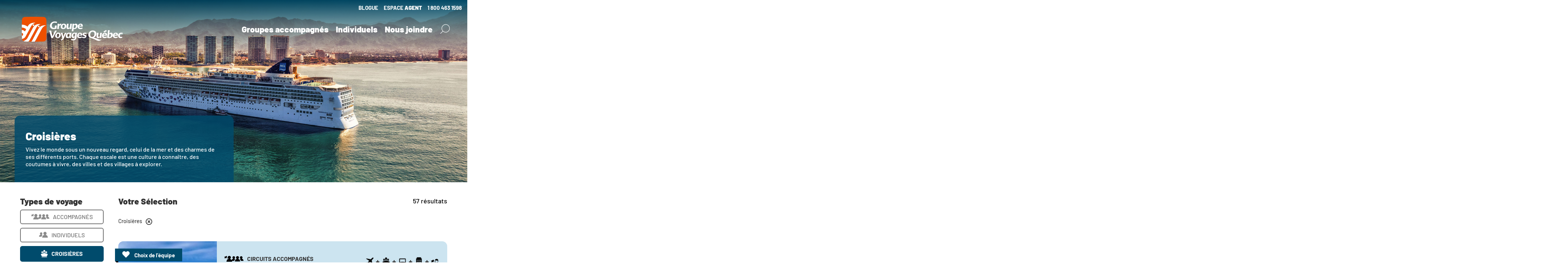

--- FILE ---
content_type: text/html; charset=utf-8
request_url: https://gvq.ca/fr/circuits-accompagnes?collections=3&typedevoyage=3&utm_source=Bel+%C3%82ge&utm_medium=infolettre&utm_campaign=GIR-revez-croisi%C3%A8res-2022
body_size: 122518
content:

<!DOCTYPE html>

<html xmlns="http://www.w3.org/1999/xhtml" xml:lang="fr-fr" lang="fr-fr" dir="ltr">

<head>
	
	<!-- Google Tag Manager -->
	<script>(function(w,d,s,l,i){w[l]=w[l]||[];w[l].push({'gtm.start':
	new Date().getTime(),event:'gtm.js'});var f=d.getElementsByTagName(s)[0],
	j=d.createElement(s),dl=l!='dataLayer'?'&l='+l:'';j.async=true;j.src=
	'https://www.googletagmanager.com/gtm.js?id='+i+dl;f.parentNode.insertBefore(j,f);
	})(window,document,'script','dataLayer','GTM-K7HLG5W');</script>
	<!-- End Google Tag Manager -->

    <meta charset="UTF-8" />
    <meta http-equiv="X-UA-Compatible" content="IE=edge">
    <meta name='robots' content='index, follow, max-image-preview:large, max-snippet:-1, max-video-preview:-1' />
	<meta property="og:locale" content="fr_FR" />
	<meta property="og:type" content="website" />
	<meta property="og:title" content="Groupe Voyages Québec" />
	<meta property="og:description" content="Groupe Voyages Québec vous propose un vaste choix de croisières et de forfaits vacances en groupe accompagné ou individuel. Vivez un circuit, séjour ou escapade conçu par le voyagiste #1 au Québec." />
	<link rel="canonical" href="https://gvq.ca/" />
    <meta name="twitter:card" content="summary_large_image" />
	<meta property="og:url" content="https://gvq.ca/fr/circuits-accompagnes?collections=3&typedevoyage=3&utm_source=Bel+%C3%82ge&utm_medium=infolettre&utm_campaign=GIR-revez-croisi%C3%A8res-2022" />
	<meta property="og:site_name" content="Groupe Voyages Québec" />
	<meta name="twitter:card" content="content" />
	<meta name="twitter:title" content="Groupe Voyages Québec" />
	<meta name="twitter:description" content="Groupe Voyages Québec vous propose un vaste choix de croisières et de forfaits vacances en groupe accompagné ou individuel. Vivez un circuit, séjour ou escapade conçu par le voyagiste #1 au Québec." />
	<meta name="twitter:image" content="https://gvq.ca/images/gvq_logo/Logo-GVQ-RVB-BLANC_2025.svg" />
	<meta name="twitter:site" content="@gvq" />
			<meta name="viewport" content="width=device-width, initial-scale=1.0" />		<meta http-equiv="Cache-Control" content="no-cache, no-store, must-revalidate" />
		<meta http-equiv="Pragma" content="no-cache" />
		<meta http-equiv="Expires" content="0" />



	<base href="https://gvq.ca/fr/circuits-accompagnes" />
	<meta http-equiv="content-type" content="text/html; charset=utf-8" />
	<meta name="keywords" content="Groupe Voyages Québec, circuit accompagné, voyage organisé, forfait individuel, croisière, voyage sur mesure, voyage organisé au Québec en autocar, voyage en europe, voyage ouest canadien, forfait voyage qualité prix" />
	<meta name="author" content="Groupe Voyages Québec" />
	<meta name="copyright" content="Groupe Voyages Québec" />
	<meta property="fb:app_id" content="1060690860648731" />
	<meta name="description" content="Groupe Voyages Québec vous propose un vaste choix de croisières et de forfaits vacances en groupe accompagné ou individuel. Vivez un circuit, séjour ou escapade conçu par le voyagiste #1 au Québec." />
	<title>Circuits accompagnés</title>
	<link href="/templates/gvqdefault/favicon.ico" rel="shortcut icon" type="image/vnd.microsoft.icon" />
	<link href="https://gvq.ca/fr/circuits-accompagnes" rel="canonical" />
	<link href="/media/select2/css/select2.css?v2" rel="stylesheet" type="text/css" />
	<link href="/components/com_gvqtravel/templates/gvqtemplate/template.css?v2.14" rel="stylesheet" type="text/css" />
	<link href="//maxcdn.bootstrapcdn.com/font-awesome/4.3.0/css/font-awesome.min.css?v2" rel="stylesheet" type="text/css" />
	<link href="/media/system/css/modal.css?c1b4e27c266c3ebbf82b39e03cbbcd8b" rel="stylesheet" type="text/css" />
	<link href="/templates/gvqdefault/css/template.css?v2.16" rel="stylesheet" type="text/css" />
	<link href="/templates/gvqdefault/css/icon.css?v2" rel="stylesheet" type="text/css" />
	<link href="/templates/gvqdefault/css/mediaprint.css?v2" rel="stylesheet" type="text/css" />
	<link href="/templates/gvqdefault/css/bootstrap.min.css?v2" rel="stylesheet" type="text/css" />
	<link href="/templates/gvqdefault/css/form.css?v2" rel="stylesheet" type="text/css" />
	<link href="/templates/gvqdefault/css/layout.css?v2.1" rel="stylesheet" type="text/css" />
	<link href="/templates/gvqdefault/css/extensions.css?v2" rel="stylesheet" type="text/css" />
	<link href="/templates/gvqdefault/css/navigation.css?v2" rel="stylesheet" type="text/css" />
	<link href="/templates/gvqdefault/css/rsform.css?v2" rel="stylesheet" type="text/css" />
	<link href="/templates/gvqdefault/css/brochure-form.css?v2" rel="stylesheet" type="text/css" />
	<link href="/templates/gvqdefault/css/mobile.css?v2" rel="stylesheet" type="text/css" />
	<link href="/templates/gvqdefault/css/media992.css?v2" rel="stylesheet" type="text/css" />
	<link href="/templates/gvqdefault/css/media768.css?v2" rel="stylesheet" type="text/css" />
	<link href="/components/menu/style.css?v2.1" rel="stylesheet" type="text/css" />
	<link href="/components/footer/style.css?v2" rel="stylesheet" type="text/css" />
	<link href="/templates/gvqdefault/fontpro/css/all.css" rel="stylesheet" type="text/css" />
	<link href="/templates/gvqdefault/css/font-awesome-4.7.0.min.css" rel="stylesheet" type="text/css" />
	<link href="/templates/gvqdefault/css/fonts-montserrat.css" rel="stylesheet" type="text/css" />
	<link href="/templates/gvqdefault/css/fonts.css" rel="stylesheet" type="text/css" />
	<link href="/templates/gvqdefault/css/w3.css" rel="stylesheet" type="text/css" />
	<link href="/media/com_gvqtravel/js/jquery.typeahead.css" rel="stylesheet" type="text/css" />
	<link href="https://gvq.ca/modules/mod_gvq_searchmenu/assets/css/style.css?v2" rel="stylesheet" type="text/css" />
	<link href="https://gvq.ca/modules/mod_gvq_searchmenu/assets/select2/css/select2.min.css?v2" rel="stylesheet" type="text/css" />
	<link href="https://gvq.ca/modules/mod_gvqpanel/assets/bootstrap-datepicker/css/bootstrap-datepicker3.min.css?v2" rel="stylesheet" type="text/css" />
	<link href="https://gvq.ca/modules/mod_gvqtravel_dtree/css/gvqtravel_dtree.css" rel="stylesheet" type="text/css" />
	<link href="/modules/mod_gvq_articles_slider/assets/css/style.css" rel="stylesheet" type="text/css" />
	<link href="https://gvq.ca/modules/mod_gvq_depart_de_votre_region/assets/css/style.css" rel="stylesheet" type="text/css" />
	<link href="https://gvq.ca/components/com_multicalendar/DC_MultiViewCal/css/ui-lightness/calendar.css" rel="stylesheet" type="text/css" />
	<link href="https://gvq.ca/components/com_multicalendar/DC_MultiViewCal/css/main.css" rel="stylesheet" type="text/css" />
	<link href="https://gvq.ca/modules/mod_registerlogin/tmpl/assets/registerlogin.css" rel="stylesheet" type="text/css" />
	<script type="application/json" class="joomla-script-options new">{"csrf.token":"6f9bf0f5455bf67ed0f909dcad8e6ad9","system.paths":{"root":"","base":""}}</script>
	<script src="/media/jui/js/jquery.min.js?c1b4e27c266c3ebbf82b39e03cbbcd8b" type="text/javascript"></script>
	<script src="/media/jui/js/jquery-noconflict.js?c1b4e27c266c3ebbf82b39e03cbbcd8b" type="text/javascript"></script>
	<script src="/media/jui/js/jquery-migrate.min.js?c1b4e27c266c3ebbf82b39e03cbbcd8b" type="text/javascript"></script>
	<script src="/media/select2/js/select2.full.min.js" type="text/javascript"></script>
	<script src="/components/com_multicalendar/DC_MultiViewCal/js/jquery-ui-1.9.2.min.js?v2" type="text/javascript"></script>
	<script src="https://gvq.ca/administrator/components/com_gvqtravel/assets/jquery-ui.multidatespicker.js?v2" type="text/javascript"></script>
	<script src="/media/system/js/mootools-core.js?c1b4e27c266c3ebbf82b39e03cbbcd8b" type="text/javascript"></script>
	<script src="/media/system/js/core.js?c1b4e27c266c3ebbf82b39e03cbbcd8b" type="text/javascript"></script>
	<script src="/media/system/js/mootools-more.js?c1b4e27c266c3ebbf82b39e03cbbcd8b" type="text/javascript"></script>
	<script src="/media/system/js/modal.js?c1b4e27c266c3ebbf82b39e03cbbcd8b" type="text/javascript"></script>
	<script src="/templates/gvqdefault/js/template.js?v2.14" type="text/javascript"></script>
	<script src="https://gvq.ca/media/plg_maskedinput/js/jquery.maskedinput.min.js?v2" type="text/javascript"></script>
	<script src="/templates/gvqdefault/js/d1535a05f3.js" type="text/javascript"></script>
	<script src="/media/com_gvqtravel/js/jquery.typeahead.min.js" type="text/javascript"></script>
	<script src="https://gvq.ca/modules/mod_gvq_searchmenu/assets/js/script.js?v2" type="text/javascript"></script>
	<script src="https://gvq.ca/modules/mod_gvq_searchmenu/assets/js/vols_hotels.js?v2" type="text/javascript"></script>
	<script src="https://gvq.ca/modules/mod_gvq_searchmenu/assets/select2/js/select2.full.min.js?v2" type="text/javascript"></script>
	<script src="https://gvq.ca/modules/mod_gvqpanel/assets/bootstrap-datepicker/js/bootstrap-datepicker.js?v2" type="text/javascript"></script>
	<script src="https://gvq.ca/modules/mod_gvqpanel/assets/bootstrap-datepicker/locales/bootstrap-datepicker.fr.min.js?v2" type="text/javascript"></script>
	<script src="/media/system/js/html5fallback.js" type="text/javascript"></script>
	<script src="https://gvq.ca/media/mod_menu/js/withmodules.js" type="text/javascript"></script>
	<script src="https://gvq.ca/modules/mod_gvq_depart_de_votre_region/assets/js/script.js" type="text/javascript"></script>
	<script src="https://gvq.ca/components/com_multicalendar/DC_MultiViewCal/js/jquery-ui-1.9.2.min.js" type="text/javascript"></script>
	<script src="https://gvq.ca/components/com_multicalendar/DC_MultiViewCal/src/Plugins/underscore.js" type="text/javascript"></script>
	<script src="https://gvq.ca/components/com_multicalendar/DC_MultiViewCal/src/Plugins/rrule.js" type="text/javascript"></script>
	<script src="https://gvq.ca/components/com_multicalendar/DC_MultiViewCal/src/Plugins/Common.js" type="text/javascript"></script>
	<script src="https://gvq.ca/components/com_multicalendar/DC_MultiViewCal/language/multiview_lang_fr-FR.js" type="text/javascript"></script>
	<script src="https://gvq.ca/components/com_multicalendar/DC_MultiViewCal/src/Plugins/jquery.calendar.js" type="text/javascript"></script>
	<script src="https://gvq.ca/components/com_multicalendar/DC_MultiViewCal/src/Plugins/jquery.alert.js" type="text/javascript"></script>
	<script src="https://gvq.ca/components/com_multicalendar/DC_MultiViewCal/src/Plugins/multiview.js" type="text/javascript"></script>
	<script src="/modules/mod_gvq_articles_slider/assets/bootstrap/js/bootstrap.min.js" type="text/javascript"></script>
	<script src="https://gvq.ca/modules/mod_registerlogin/tmpl/assets/jquery.validate.js" type="text/javascript"></script>
	<script src="https://gvq.ca/modules/mod_registerlogin/tmpl/assets/registerloginajax.js" type="text/javascript"></script>
	<script type="text/javascript">

		jQuery(document).ready(function($){
			//alert($('body').prop('clientWidth') + ' | ' + $('body').prop('scrollWidth') + ' | ' + $(window).innerWidth() + ' | ' + $(window).width() + ' | ' + $('body').outerWidth());
			if ( $(window).innerWidth() < 991 ) {
				$('#filters-accordion #slide1').collapse('toggle');
				$('#countListings').addClass('countListings_up');
			}

			$('#actualiser').on('click', function(e){
				e.preventDefault();
				//$('#filters-accordion #slide1').collapse('toggle');
				$('#countListings').toggleClass('countListings_up');
				var hash = '#filter_accordeon_div';
				$('html, body').animate({scrollTop: $(hash).offset().top}, 700,
				function(){
					window.location.hash = hash;
				  });
				  var filter_slide_div = document.getElementById('filter_slide_div'); 
				 
				  filter_slide_div.style.maxHeight = null;
			
			});

			/*$('#filters-accordion > .accordion-group > .accordion-heading > strong > a').on('click', function(e){
				if ( $(window).innerWidth() >= 991 ) {
					e.preventDefault();
					return false;
				}
				$('#countListings').toggleClass('countListings_up');
			})*/

			window.addEventListener('resize', function () {
				if ( $(window).innerWidth() >= 991 ) {
					if (!$('#filters-accordion #slide1').hasClass('in')) {
						$('#filters-accordion #slide1').collapse('toggle');
						$('#countListings').removeClass('countListings_up');
					}
				} else {
					if (!$('#filter_accordeon').hasClass('active')) {

						$('#countListings').addClass('countListings_up');
					}
					if ($('#filters-accordion #slide1').hasClass('in')) {

						//$('#filters-accordion #slide1').collapse('toggle');
					}
				}
			})

			/*
			$('#listingsContent .link').each(function() {
				console.log('listing!');
				var whitebg = true;
				$(this).find('.tabs-row li').each(function(textIndex) {
					if ($(textIndex).hasClass('active')) {
						whitebg = false;
					}
				})
				if (whitebg) {
					$('#listingsContent .tabs-row .nav-pills').addClass('white-bg');
				}
			});
			*/
		});
	
	/*
		jQuery(document).ready(function($){
			alert($('.tabs-row ul').size());
			//$('.tabs-row ul').addClass('whitebg');
		});
		*/
	jQuery(function($){
	$('#slide-group-id-type-de-client').collapse({"parent": false,"toggle": false})
});jQuery(function($){
	$('#slide-group-id-collections').collapse({"parent": false,"toggle": false})
});jQuery(function($){
	$('#slide-group-id-regions').collapse({"parent": false,"toggle": false})
});jQuery(function($){
	$('#slide-group-id-date-de-depart').collapse({"parent": false,"toggle": false})
});jQuery(function($){
	$('#slide-group-id-price').collapse({"parent": false,"toggle": false})
});jQuery(function($){
	$('#slide-group-id-duree').collapse({"parent": false,"toggle": false})
});jQuery(function($){
	$('#slide-group-id-airlines').collapse({"parent": false,"toggle": false})
});jQuery(function($){
	$('#slide-group-id-cruiseShips').collapse({"parent": false,"toggle": false})
});
		jQuery(function($) {
			SqueezeBox.initialize({});
			initSqueezeBox();
			$(document).on('subform-row-add', initSqueezeBox);

			function initSqueezeBox(event, container)
			{
				SqueezeBox.assign($(container || document).find('a.modal').get(), {
					parse: 'rel'
				});
			}
		});

		window.jModalClose = function () {
			SqueezeBox.close();
		};

		// Add extra modal close functionality for tinyMCE-based editors
		document.onreadystatechange = function () {
			if (document.readyState == 'interactive' && typeof tinyMCE != 'undefined' && tinyMCE)
			{
				if (typeof window.jModalClose_no_tinyMCE === 'undefined')
				{
					window.jModalClose_no_tinyMCE = typeof(jModalClose) == 'function'  ?  jModalClose  :  false;

					jModalClose = function () {
						if (window.jModalClose_no_tinyMCE) window.jModalClose_no_tinyMCE.apply(this, arguments);
						tinyMCE.activeEditor.windowManager.close();
					};
				}

				if (typeof window.SqueezeBoxClose_no_tinyMCE === 'undefined')
				{
					if (typeof(SqueezeBox) == 'undefined')  SqueezeBox = {};
					window.SqueezeBoxClose_no_tinyMCE = typeof(SqueezeBox.close) == 'function'  ?  SqueezeBox.close  :  false;

					SqueezeBox.close = function () {
						if (window.SqueezeBoxClose_no_tinyMCE)  window.SqueezeBoxClose_no_tinyMCE.apply(this, arguments);
						tinyMCE.activeEditor.windowManager.close();
					};
				}
			}
		};
		
    jQuery( document ).ready(function($) {
        $( '#mod_depart_region_text221 .region-items span' ).hover(
            function() {
		        changeRegion(this, '221');
		        }
        );
	});
	/*jQuery( document ).ready(function($) {
        $( '#mod_depart_region221 .region-items span' ).hover(
            function() {
		        changeRegion(this, '221');
		        }
        );
    });*/
    dc_subjects = "";dc_locations = "";initMultiViewCal("mdcmv1",1,{viewDay:false,viewWeek:false,viewMonth:false,viewNMonth:true,viewList:false,viewdefault:"nMonth",numberOfMonths:4,showtooltip:true,tooltipon:0,shownavigate:false,url:"",target:0,showtooltipdwm_mouseover:true,showtooltipdwm:false,start_weekday:0,language:"fr-FR",cssStyle:"ui-lightness",edition:false,btoday:false,bnavigation:false,brefresh:false,bnew:false,path:"/", userAdd:true, userEdit:true, userDel:false, userEditOwner:false, userDelOwner:false, userOwner:0, palette:0, paletteDefault:"F00"});jQuery(function($){ initTooltips(); $("body").on("subform-row-add", initTooltips); function initTooltips (event, container) { container = container || document;$(container).find(".hasTooltip").tooltip({"html": true,"container": "body"});} });var itemId = "376";    
	</script>
	<meta property="og:image:width" content="1920" />
	<meta property="og:image:height" content="1080" />
	<meta property="og:image:type" content="image/jpg" />
	<meta property="og:image" content="https://gvq.ca/images/collection/alonso-reyes-02n6N8oftpU-unsplash_1.jpg" />


	

	
		<link href='//fonts.googleapis.com/css?family=Roboto:400,700,900,300,500' rel='stylesheet' type='text/css' />

	
	
	
	<!-- <link href=“https://maxcdn.bootstrapcdn.com/font-awesome/4.7.0/css/font-awesome.min.css?v2” /> -->

	<!-- <link href="https://fonts.googleapis.com/css?family=Montserrat:400,700|Muli:400,400i,600,600i,700,700i&display=swap" rel="stylesheet"> -->
    	<!-- <link href="https://fonts.googleapis.com/css2?family=Barlow:wght@400;500;700;800;900&display=swap" rel="stylesheet"> -->
    	
    <!---dev 621 add sentry for frontend gvq website-->
	<script src="https://js.sentry-cdn.com/f3e7deee95feec92cb51cd7bfe23135b.min.js" crossorigin="anonymous"></script>
	<script>
		 //dev-677 
		 window._AutofillCallbackHandler = window._AutofillCallbackHandler || function(){};
	Sentry.onLoad(function() {
		Sentry.init({
		environment: "production",

		// Performance Monitoring
		tracesSampleRate: 0.1, // Capture 100% of the transactions

		//dev-677
		ignoreErrors: [
        // Random plugins/extensions
        'top.GLOBALS',
        'originalCreateNotification',
        'canvas.contentDocument',
        'MyApp_RemoveAllHighlights',
        'http://tt.epicplay.com',
        'jigsaw is not defined',
        // Facebook borked
        'fb_xd_fragment',
        // ISP "optimizing" proxy - `Cache-Control: no-transform` seems to reduce this. (thanks @acdha)
        // See http://stackoverflow.com/questions/4113268/how-to-stop-javascript-injection-from-vodafone-proxy
        'bmi_SafeAddOnload',
        'EBCallBackMessageReceived',
        // See http://toolbar.conduit.com/Developer/HtmlAndGadget/Methods/JSInjection.aspx
        'conduitPage',
        // Avast extension error
        '_avast_submit',
        // Instagram error that Meta isn't fixing but is not impacting users
        // See https://developers.facebook.com/community/threads/320013549791141/
        '_AutofillCallbackHandler',
        // Supressing nothing errors from Safari:
        // https://stackoverflow.com/questions/55738408/javascript-typeerror-cancelled-error-when-calling-fetch-on-ios
        'TypeError: Failed to fetch',
        'TypeError: NetworkError when attempting to fetch resource.',
        'TypeError: cancelled',
        'TypeError: Load failed',
        // Suppressing Listrak Internal Error
        'QuotaExceededError',
        // Suppressing Nosto Error
        'Non-Error promise rejection captured'
        ],
		denyUrls: [
        // Google Adsense
        '/pagead\/js/i',
        // Facebook flakiness
        '/graph\.facebook\.com/i',
        // Facebook blocked
        '/connect\.facebook\.net\/en_US\/all\.js/i',
        // Chrome extensions
        '/extensions\//i',
        '/^chrome:\/\//i',
        ],
		//dev-677

		// Session Replay
		replaysSessionSampleRate: 0.1, // This sets the sample rate at 10%. You may want to change it to 100% while in development and then sample at a lower rate in production.
		//replaysOnErrorSampleRate: 1.0, // If you're not already sampling the entire session, change the sample rate to 100% when sampling sessions where errors occur.
		//dev-677 gclid fix 
			beforeSend(event, hint) {
					// Extract URL from the event
					const url = event.request.url;
					// Function to remove "gclid" parameter from URL
					const removeGclidParameter = (url) => {
					const urlObject = new URL(url);
					urlObject.searchParams.delete('gclid');
					return urlObject.toString();
					};
					// Normalize the URL (remove "gclid" parameter)
					const normalizedUrl = removeGclidParameter(url);
					// Update event data with normalized URL
					event.request.url = normalizedUrl;
					// Return modified event
					return event;
				}
		});
	});
	</script>
	<!---dev 621 add sentry for frontend gvq website-->
	
	<script type="text/javascript" src="https://maps.googleapis.com/maps/api/js?key=AIzaSyBTn0F37Qov4wd1xw4Uv5rTi65HYVzDSuY&libraries=places&sensor=false&language=fr"></script>

	<script type="text/javascript" src="/templates/gvqdefault/js/autocomplete.js?v2"></script>



	<!--[if lt IE 9]>

		<script src="/media/jui/js/html5.js"></script>

		<script src="/media/jui/js/background_size_emu.js"></script>

		<script src="/media/jui/js/PIE.js"></script>



		<link rel="stylesheet" type="text/css" href="/media/jui/css/ie8-and-down.css" />

	<![endif]-->

	<!-- <script src="https://kit.fontawesome.com/d1535a05f3.js?v2" crossorigin="anonymous"></script> -->
	


	<!-- <link rel="stylesheet" href="https://www.w3schools.com/w3css/4/w3.css?v2"> -->
	




	</head>



<body class="site  com_gvqtravel view-advfilters itemid376">

	<!-- Google Tag Manager (noscript) -->
	<noscript><iframe src="https://www.googletagmanager.com/ns.html?id=GTM-K7HLG5W"
	height="0" width="0" style="display:none;visibility:hidden"></iframe></noscript>
	<!-- End Google Tag Manager (noscript) -->

	

	<div id="fb-root"></div>
	<script>
		(function(d, s, id) {

			var js, fjs = d.getElementsByTagName(s)[0];

			if (d.getElementById(id)) return;

			js = d.createElement(s);
			js.id = id;

			js.src = "//connect.facebook.net/en_GB/sdk.js#xfbml=1&version=v2.10&appId=518412141695005";

			fjs.parentNode.insertBefore(js, fjs);

		}(document, 'script', 'facebook-jssdk'));
	</script>

	<style>
		.search_topsearch.active form.form-inline {
		display:block !important;
		}
		@media screen and (min-device-width: 320px) and (max-device-width: 1200px) {
			.col-xs-4 {
				width: auto;
			}
		}

		/* Logout css */
		#logininfo{
			padding:10px;
			color:#FFF; 
			justify-content: center;
		}
		#logininfo .right{
			font-size:17px
		}
		#logininfo .title{
			font-weight: bold;
			font-size: 20px;
			padding-right:3%;
		}
		#logininfo .login-name{
			margin-right: 25px;
		}
		#logininfo .portalTitle a{
			color:#FFFFFF;
			text-decoration: none;
		}
		#logininfo .portalTitle a:hover
		{
			color:#EE752F;
			text-decoration: none;
		}
		#logininfo .logout-form{
			margin:inherit;
		}
		#logininfo,#logininfo input{
			background-color:#000;
			border-color: #000;
			vertical-align:inherit;
			border:none;
		}
		#logininfo .logoutsubmit{
			border: none !important;
			padding: 4px 0px;
			font-size: 17px;
		}
		.pull-text-right{
			text-align:right;
		}
		@media only screen and (max-width: 992px) {
			.pull-text-right{
				text-align:center;
			}
		}
	</style>
	<!-- Body -->
	<!-- Top layer for information purposes -->
					<div class="wrapper">
		<!-- Start Header -->
		<header class="header header-background-default" id="header-background-default" role="banner">
			
			<!-- <img class='promotion-tag promotion-tag-package-parent' src="/templates//images/explore-quebec-tag.png">
			<img class='promotion-tag promotion-tag-package-child' src="/templates//images/explore-quebec-tag.png"> -->
			<!-- Agent portal login topbar -->
						<div class="gradient_navbar" id="menu-top-main">
				<div class="row header-social clearfix">
					<div class="container">
						
							
																<div class="header-phone pull-right">
										

<div class="customcontactphone"  >
	<p><p><a id="TelNumberTop" href="tel:+18004631598">1 800 463 1598</a></p></p></div>
	
									</div>
														
							
								<div class="header-lang pull-right">

									

<div class="custom"  >
	<p> 
<a id="agentidclick" class="cl" href="#">ESPACE <strong> AGENT</strong></a> 
 
<!-- The Modal --> 
<div id="myModalagent" class="modalagent"> 
<!-- Modal content --> 
<div class="modal-contentagent"> 
<span class="close">&times;</span> 
<center> 
<img src="/images/gvq_logo/gvqagentlogo.png" alt="" class="pull-center"/> 
<h3 class="agent">Espace agent</h3> 
<p class="textone" > 
 
L'outil de vente de prédilection vous permettant de personnaliser nos programmes à votre image. 
 
</p> 
<script src="https://www.google.com/recaptcha/api.js?hl=en"></script>
<!-- <script src="/"></script> -->
<!-- <script src="/modules/mod_registerlogin/tmpl/assets/jquery.registerloginplugin.js"></script> -->
<script src="https://gvq.ca/modules/mod_registerlogin/tmpl/assets/jquery.registerloginplugin.js"></script> 
<div id="error_message1">
    </div>
<div id="jd-logrig-module-339" class="jd-register-login-wrapper jd-clearfix">

    <div class="jd-register-login-container jd-clearfix">
        <!-- End radio Tab -->
                    <ul class="jd-register-login-tab">
                <li><span class="active" data-tab-target="#jd-login-container-339">CONNEXION</span></li>
                <li><span  class="notactive" data-tab-target="#jd-register-container-339">S'INSCRIRE</span></li>
            </ul>
                <!-- End Tab  -->
        <div class="jd-register-login-box">
            <div data-tab id="jd-login-container-339" class="jd-login-container">
                <!-- <h3 class="jd-form-title">
                        CONNEXION                    </h3> -->
                <form method="post" id="login-form" name="josForm" class="form-validate form-horizontal">
                    <!-- <form action="/fr/circuits-accompagnes"
                     method="post" id="login-form" name="josForm" class="form-validate form-horizontal"> -->
                    <div class="jd-inputbox-control">
                        <label>Identifiant  (différent de votre courriel)</label>
                                                <input type="text" id="modlgn-username" name="username"  class="jd-form-input required" value="" tabindex="0" size="18" placeholder="" required>
                    </div>
                    <div class="jd-inputbox-control">
                        <label>Mot de passe </label>
                                                <input value="" id="modlgn_passwd" type="password" name="password" placeholder='●●●●●●●' class="jd-form-input required password" tabindex="0" size="18" placeholder="" required>
                        <!--<span class="jd-input-group-addon" onclick="previewpass()">
                                <span class="showpass" id="loginshowpass" aria-hidden="true"></span>
                            </span>-->
                    </div>
                    <!--<div class="jd-inputbox-control jd-control-check-raido">
                            <label><input type="checkbox" name="remember" class="jd-form-checkbox-radio" value="yes">Se rappeler de moi</label>
                                                    </div>-->
                    <br>
                    <div class="jd-button-control">
                        <!-- <span class="loader fa fa-spin fa-spinner fa-2x"></span> -->
                        <input type="hidden" value="login" name="module339">
                        <button type="button" tabindex="0" id="submit" name="Submit" class="jd-form-button">Connexion                            <picture>
    <source srcset="https://gvq.ca/images/jch-optimize/ng/modules_mod__registerlogin_tmpl_assets_loader.webp"    type="image/webp">
    <img src="https://gvq.ca//modules/mod_registerlogin/tmpl/assets/loader.gif" alt="Loading" class="loginloader" style="display:none;width:40px;" />
</picture></button>
                        <!-- <input type="hidden" name="option" value="com_users" /> -->
                        <!-- <input type="hidden" name="task" value="user.login" /> -->
                        <!-- <input type="hidden" name="return" value="aHR0cHM6Ly9ndnEuY2EvaW5kZXgucGhwP0l0ZW1pZD05OTE=" /> -->
                        <input type="hidden" name="fd9f2febcf9e8e721b28719bfbd86590" value="1" />                    </div>
                </form>
                <br>
                                <div class="jd-list-wrapper">
                    <div class="jd-list-group">
                        <!--<a href="/" class="jd-list-block ForgotUser">
                                                            </a>-->
                      <!--  <a style="color:#FF6D00;border:none !important;background:none" href="https://soutienagences.gvq.ca/portal/fr-ca/newticket?departmentId=517422000000006907&layoutId=517422000000074011" class="jd-list-block ForgotpPass">
                                                    </a> -->
                         <a style="color:#FF6D00;border:none !important;background:none" href="/fr/forgotpassword?view=reset" class="jd-list-block ForgotpPass">
                            Mot de passe oublié?                        </a> 
                    </div>
                </div>
            </div>
            <!-- End jd login container -->

            <div data-tab id="jd-register-container-339" class="jd-register-container">
                                    <form method="post" id="registration_form" name="josForm" class="form-validate form-horizontal">
                        <!--<div class="jd-inputbox-control">
                            <label> </label>
                                                        <input tabindex="1" placeholder="" type="text" name="jform[name]" id="jform_name" size="20" class="jd-form-input required" required />

                            <span style="float: left;color:red" class="nam"></span>
                        </div>-->
                        <div class="jd-inputbox-control">
                            <label>Prénom<span class='mandatory'>*</span></label>
                            <input tabindex="1" placeholder="" type="text" name="jform[firstname]" id="jform_name1" size="20" maxlength="20" class="jd-form-input required" required />

                            
                        </div>
                        <div class="jd-inputbox-control">
                            <label>Nom de famille <span class='mandatory'>*</span> </label>
                            <input tabindex="1" placeholder="" type="text" name="jform[lastname]" id="jform_name2" size="20" maxlength="20" class="jd-form-input required" required />

                           
                        </div>
                        <div class="jd-inputbox-control">
                            <label>Identifiant <span class='mandatory'>*</span></label>
                                                        <!--DIN-852-->
                            <!-- <input tabindex="2" type="text" placeholder="" id="jform_username" name="jform[username]" size="15" maxlength="15" class="jd-form-input required" required /> -->
                            <input tabindex="2" type="text" placeholder="Le nom d'utilisateur doit avoir entre 5 et 20 caractères." id="jform_username" name="jform[username]" size="15" maxlength="15" class="jd-form-input required small-placeholder-text" required />
                            <!--DIN-852-->
                            <span style="float: left;color:red" class="jform_username"></span>
                        </div>
                        <div class="jd-inputbox-control">
                            <label>Mot de passe <span class='mandatory'>*</span></label>
                                                        <input tabindex="3" placeholder="" class="jd-form-input required" type="password" id="jform_password1" name="jform[password1]" size="20" maxlength="20" value="" required />

                            <span style="float: left;color:red;" class="jform_password1"></span>
                        </div>
                        <div class="jd-inputbox-control">
                            <label>Confirmez votre mot de passe <span class='mandatory'>*</span></label>
                                                        <input tabindex="4" placeholder="" data-rule-equalTo="#jform_password1" class="jd-form-input required" type="password"  maxlength="20" id="jform_password2" name="jform[password2]" size="20" value="" required />
                            <!--<span class="jd-input-group-addon" onclick="previewpassonregister()">
                                    <span class="showpass" id="reghidepass" aria-hidden="true"></span>
                                </span>-->

                            <span style="float: left;color:red;" class="jform_password2"></span>
                        </div>
                        <div class="jd-inputbox-control">
                            <label>Saisissez votre adresse courriel <span class='mandatory'>*</span></label>
                                                        <input tabindex="5" placeholder="" type="email" id="jform_email1" name="jform[email1]" size="20" maxlength="60" class="jd-form-input validate-email required email" required />
                            <span style="float: left;color:red" class="jform_email1"></span>
                        </div>

                        <div class="jd-inputbox-control">
                            <label>Confirmez votre adresse courriel <span class='mandatory'>*</span></label>
                                                        <input tabindex="6" placeholder="" type="email" id="jform_email2" name="jform[email2]" size="20" maxlength="60" class="jd-form-input required email" data-rule-equalTo="#jform_email1" required />
                            <span style="float: left;color:red" class="jform_email2"></span>
                        </div>

                        <div class="jd-inputbox-control">
                                                    </div>
                        <br>
                        <div  class="jd-inputbox-control">
                        <label>Captcha</label>
                        <canvas id="canvas"></canvas>
                        <input tabindex="4"  type="text" id="txtInput" name="code"  size="20" class="jd-form-input required" required="">
                        <span style="color:red;float:left" class="cap-error"></span>
                        </div><br>
                        <div class="jd-button-control">
                            <button type="submit" id="register_submit" name="Submit" class="jd-form-button validate">S'inscrire <picture>
    <source srcset="https://gvq.ca/images/jch-optimize/ng/modules_mod__registerlogin_tmpl_assets_loader.webp"    type="image/webp">
    <img src="https://gvq.ca//modules/mod_registerlogin/tmpl/assets/loader.gif" alt="Loading" class="regload" style="display:none;" />
</picture></button>
                            <input type="hidden" value="register" name="module339">
                            <input type="hidden" value="" name="openview" id="openview">
                            <input type="hidden" name="fd9f2febcf9e8e721b28719bfbd86590" value="1" />                        </div>
                    </form>

                
            </div>
            <!-- <div class='login-register-links'>
                <a href='#' attr-view=1 class='viewchange login-link test' style="font-size:18px !important;font-weight:300;color:#f36000;width: 100%;">
                    Connexion</a>
                <a href='#' attr-view=2 class='viewchange register-link' style="font-size:18px !important;font-weight:300;color:#f36000;width: 100%;">
                    Créer un compte</a>
            </div> -->
        </div>
        <!-- End jd register login box -->
    </div>
</div>
<div id='logout-wrapper' style='display:none'>
    <div class="login-greeting"></div>
</div>
<script>
    (function($) {
        $('#jd-logrig-module-339').jdRegisterLogin();
        
        jQuery.validator.addMethod("noSpecialChars", function(value, element) {
            return this.optional(element) || /^[a-z0-9]+$/i.test(value);
        }, "Only letters and numbers allowed.");


    }(jQuery))

    function previewpass() {
        var login = document.getElementById("modlgn_passwd");

        if (login.type === "password") {
            login.type = "text";
            document.getElementById("loginshowpass").innerHTML = "Masquer";
        } else {
            login.type = "password";
            document.getElementById("loginshowpass").innerHTML = "Afficher";
        }
    }

    function previewpassonregister() {
        var pass1 = document.getElementById("jform_password1");
        var pass2 = document.getElementById("jform_password2");
        if ((pass1.type === "password") && (pass2.type === "password")) {
            pass1.type = "text";
            pass2.type = "text";
            document.getElementById("reghidepass").innerHTML = "Masquer";
        } else {
            pass1.type = "password";
            pass2.type = "password";
            document.getElementById("reghidepass").innerHTML = "Afficher";
        }
    }

    //regsiter form validations //dev-619
    //prenome
    document.getElementById('jform_name1').addEventListener('input', function (event) {
        // Remove any non-alphabetic characters and spaces
        this.value = this.value.replace(/[^a-zA-Z]/g,'');
        // Remove any spaces
        this.value = this.value.replace(/\s/g,'');
    });

    //Nom de famille 
    document.getElementById('jform_name2').addEventListener('input', function (event) {
        // Remove any non-alphabetic characters and spaces
        this.value = this.value.replace(/[^a-zA-Z]/g,'');
        // Remove any spaces
        this.value = this.value.replace(/\s/g,'');
    });

    //idenfiant
    document.getElementById('jform_username').addEventListener('input', function (event) {
        // Remove any non-alphanumeric characters
        this.value = this.value.replace(/[^a-zA-Z0-9]/g,'');
    });
    //dev-619

</script>

<!-- Styles -->
<style>
    .mandatory{
		color:red;
	}
    .error_show {
        color: red !important;
        margin-left: 10px !important;
    }

    input.invalid,
    textarea.invalid {
        border: 2px solid red !important;
    }
    ul.jd-register-login-tab li {
        margin: 0px !important;
    }
    .jd-register-login-wrapper .jd-register-login-tab li span.active, .jd-register-login-wrapper .jd-register-login-tab li span:hover{
        background-color: #FF6D00;
        border-color: #FF6D00 !important;
    }
    .small-placeholder-text::placeholder {
            font-size: 12px;
    }
</style> 
</center> 
</div> 
</div> 
 
<style> 
.cl{ 
font-size: 15px; 
font-family: "Barlow", sans-serif; 
font-weight: bold; 
} 
/* The Modal (background) */ 
.modalagent { 
display: none; /* Hidden by default */ 
position: fixed; /* Stay in place */ 
z-index: 11111111; /* Sit on top */ 
padding-top: 100px; /* Location of the box */ 
left: 0; 
top: 0; 
width: 100%; /* Full width */ 
height: 100%; /* Full height */ 
overflow: auto; /* Enable scroll if needed */ 
background-color: rgb(0,0,0); /* Fallback color */ 
background-color: rgb(0 75 108 / 79%); /* Black w/ opacity */ 
} 
 
/* Modal Content */ 
.modal-contentagent { 
background-color: #fefefe; 
margin: auto; 
padding: 20px; 
border: 1px solid #888; 
width: 31%; 
height: auto; 
color:#000; 
font-family: "Barlow", sans-serif !important; 
} 
 
h3.agent{ 
font-size:37px; 
 
font-weight:bold; 
letter-spacing: 0px; 
color: #3B3938; 
border-bottom: 1px solid #24466c; 
padding-bottom: 14px; 
width: 70% !important; 
} 
.textone{ 
font-weight:bolder; 
font-size:14px; 
color:#6F6F6F; 
width: 91% !important; 
font-size: 12px; 
} 
/* The Close Button */ 
.close { 
color: #aaaaaa; 
float: right; 
font-size: 28px; 
font-weight: bold; 
} 
 
.close:hover, 
.close:focus { 
color: #000; 
text-decoration: none; 
cursor: pointer; 
} 
.jd-register-login-wrapper .jd-inputbox-control label{ 
color:#6F6F6F !important; 
} 
@media only screen and (max-width:992px){ 
.modal-contentagent{ 
width:90%; 
} 
} 
</style> 
 
<script> 
// Get the modal 
var modalagent = document.getElementById("myModalagent"); 
 
// Get the button that opens the modal 
var btn = document.getElementById("agentidclick"); 
 
// Get the <span> element that closes the modal 
var span = document.getElementsByClassName("close")[0]; 
 
// When the user clicks the button, open the modal 
btn.onclick = function() { 
modalagent.style.display = "block"; 
} 
 
// When the user clicks on <span> (x), close the modal 
span.onclick = function() { 
modalagent.style.display = "none"; 
} 
 
// When the user clicks anywhere outside of the modal, close it 
//window.onclick = function(event) { 
//if (event.target == modalagent) { 
//modalagent.style.display = "none"; 
//} 
//} 
</script></p></div>


								</div>

														
							<div class="header-lang pull-right">

								

<div class="custom"  >
	<p><a target="_blank" class="cl" href="https://jevisite.gvq.ca/">BLOGUE</a></p></div>


							</div>

																									</div>

				</div>

				<div class="row header-inner clearfix">

					<div id="navigation-row" class="header-nav clearfix">

						<div class="container-fluid for-black">

							<div class="container">

								<div class="headnav-row">

									<div class="clearfix">

										<div class="menu-container-custom">

											<div class="col-md-3 col-xs-4 withbrand">
												<a class="brand" href="/">
													<img src="https://gvq.ca/images/gvq_logo/Logo-GVQ-RVB-BLANC_2025.svg" alt="Groupe Voyages Québec" />												</a>
											</div>



											<div class="col-xs-4 mobile-menu-button">

												<span class="btn-menu">Menu</span>

											</div>

											<div class="col-md-9 col-xs-4 top-buttons">

												
													<div class="navbar pull-left" id="homenav">

														<nav class="navigation" role="navigation">

															<input type="hidden" id="img_menu" value="" />
<ul class="nav menu" >

	<div class="container logo_menu_responsive"><img src="https://gvq.ca/images/gvq_logo/Logo-GVQ-RVB-BLANC_2025.svg" /></div>

	<li class="item-648"><div class="container"><a href="#destination-group" >Groupes accompagnés</a></div><div id='destination-group-submenu' class='submenu-module'>
						<div class='group-submenu-div'>
								<div class='submenu_display_responsive'>
									<div class='menu-container-custom'>
										<div class='col-md-3 col-xs-4 withbrand'><div class='menu_logo_div'><img src="https://gvq.ca/images/gvq_logo/Logo-GVQ-RVB-BLANC_2025.svg" /></div></div>

										<div class='col-sm-12 col-md-8 menu-submenu'>
											<a class='active'>Groupes accompagnés</a>
											<a href='javascript:void(0);' id='submenu_indiv2' >Individuels</a>
											<a href='/nous-joindre'>Nous joindre</a>
											<a class='search-btn'>&nbsp;</a>
										</div>
									</div>
									<span class='submenu_accompagnes_close'></span>
									<div class= 'submenu_accompagnes_responsive'>
										<span class='link_to_menu_accomp'>Menu</span>
										<span class='link_to_accomp'> > Groupes accompagnés</span>
										<span id='sub-menu-active-648'> ></span>
									</div>

									<div class='row row_menu'>
											<div class='sub_menu_div'>
														<div class="moduletable">
						<ul class="nav menu" id="accompagnes_sub_menu">
<li class="item-957"><span class="nav-header quebec-accompagnes-sub-menu">Explorez le Québec</span>
</li><li class="item-937"><span class="nav-header destinations-accompagnes-sub-menu">Destinations</span>
</li><li class="item-955"><a href="/?option=com_gvqtravel&amp;task=advfilters&amp;itemid=363&amp;collections=4%7C3" >Croisières</a></li><li class="item-1015"><a href="/circuits-accompagnes?collections=32&amp;typedevoyage=1" >Petits groupes | Select</a></li><li class="item-938"><span class="nav-header collections-accompagnes-sub-menu">Collections</span>
</li><li class="item-939"><span class="nav-header departs-par-region-accompagnes-sub-menu">Départs par région</span>
</li><li class="item-940"><span class="nav-header calendrier-accompagnes-sub-menu">Calendrier des départs</span>
</li><li class="item-941"><a href="/fr/?option=com_gvqtravel&amp;task=advfilters&amp;itemid=363&amp;typedevoyage=1&amp;discount=1" class="promotions-accompagnes-sub-menu">Promotions</a></li></ul>
		</div>
	
											</div>
											<div id='list-quebec-accompagnes' style='display:none;' >
												<div id='list-quebec-accompagnes-col' class='col-sm-12 col-md-4' >
															<div class="moduletable">
						
<script type="text/javascript" src="https://gvq.ca/templates/gvqdefault/html/js/dtree_front.js?v1.1"></script>

<div class="categoriesTree">

<script type="text/javascript">

jQuery(document).ready(function () {
	if (typeof dAmerNM0_333 !== 'undefined') {
		dAmerNM0_333.oAll(true);
	}
	if (typeof dAmerSCM0_333 !== 'undefined') {
		dAmerSCM0_333.oAll(true);
	}
	if (typeof dAmerNM1_333 !== 'undefined') {
		dAmerNM1_333.oAll(true);
	}
	if (typeof dAmerSCM1_333 !== 'undefined') {
		dAmerSCM1_333.oAll(true);
	}
	if (typeof dAfrM0_333 !== 'undefined') {
		dAfrM0_333.oAll(true);
	}
	if (typeof dAfrM1_333 !== 'undefined') {
		dAfrM1_333.oAll(true);
	}
	if (typeof dOcM0_333 !== 'undefined') {
		dOcM0_333.oAll(true);
	}
	if (typeof dOcM1_333 !== 'undefined') {
		dOcM1_333.oAll(true);
	}
	if (typeof dEuM0_333 !== 'undefined') {
		dEuM0_333.oAll(true);
	}
	if (typeof dEuM1_333 !== 'undefined') {
		dEuM1_333.oAll(true);
	}
	if (typeof dAsM0_333 !== 'undefined') {
		dAsM0_333.oAll(true);
	}
	if (typeof dAsM1_333 !== 'undefined') {
		dAsM1_333.oAll(true);
	}
});
</script>

<script type="text/javascript">

	fpath = 'https://gvq.ca/media/com_gvqtravel/images/dtree/folder.gif';
	ppath = 'https://gvq.ca/media/com_gvqtravel/images/dtree/page.gif';

	
	// Amérique Nord ***********************************************************************************************************************************************
    	dAmerNM1_333 = new dTree('dAmerNM1_333');

	dAmerNM1_333.config.closeSameLevel = false;
	dAmerNM1_333.config.inOrder = true;
	dAmerNM1_333.config.domain = 'gvq.ca';
	dAmerNM1_333.config.path = '';
	for(key in dAmerNM1_333.icon){dAmerNM1_333.icon[key] = dAmerNM1_333.config.path + '/' + dAmerNM1_333.icon[key];}

	dAmerNM1_333.add(1,-1, 'Amérique du Nord', '/fr/circuits-accompagnes/amerique?typedevoyage=1');

	
 dAmerNM1_333.add(13,1,'Canada','/fr/circuits-accompagnes/amerique/canada?typedevoyage=1','', '',fpath);
 dAmerNM1_333.add(77,1,'États-Unis','/fr/circuits-accompagnes/amerique/etats-unis?typedevoyage=1','', '',fpath);
 dAmerNM1_333.add(152,1,'Mexique','/fr/circuits-accompagnes/amerique/mexique?typedevoyage=1','', '',fpath);
 dAmerNM1_333.add(80,13,'Alberta','/fr/circuits-accompagnes/amerique/canada/alberta?typedevoyage=1','', '',fpath);
 dAmerNM1_333.add(81,13,'Colombie-Britannique','/fr/circuits-accompagnes/amerique/canada/colombie-britannique?typedevoyage=1','', '',fpath);
 dAmerNM1_333.add(82,13,'Île-du-Prince-Édouard','/fr/circuits-accompagnes/amerique/canada/ile-du-prince-edouard?typedevoyage=1','', '',fpath);
 dAmerNM1_333.add(83,13,'Manitoba','/fr/circuits-accompagnes/amerique/canada/manitoba?typedevoyage=1','', '',fpath);
 dAmerNM1_333.add(171,13,'Maritimes','/fr/circuits-accompagnes/amerique/canada/maritimes?typedevoyage=1','', '',fpath);
 dAmerNM1_333.add(85,13,'Nouveau-Brunswick','/fr/circuits-accompagnes/amerique/canada/nouveau-brunswick?typedevoyage=1','', '',fpath);
 dAmerNM1_333.add(84,13,'Nouvelle-Écosse','/fr/circuits-accompagnes/amerique/canada/nouvelle-ecosse?typedevoyage=1','', '',fpath);
 dAmerNM1_333.add(86,13,'Ontario','/fr/circuits-accompagnes/amerique/canada/ontario?typedevoyage=1','', '',fpath);
 dAmerNM1_333.add(170,13,'Ouest canadien','/fr/circuits-accompagnes/amerique/canada/ouest-canadien?typedevoyage=1','', '',fpath);
 dAmerNM1_333.add(87,13,'Québec','/fr/circuits-accompagnes/amerique/canada/quebec?typedevoyage=1','', '',fpath);
 dAmerNM1_333.add(88,13,'Saskatchewan','/fr/circuits-accompagnes/amerique/canada/saskatchewan?typedevoyage=1','', '',fpath);
 dAmerNM1_333.add(89,13,'Terre-Neuve-et-Labrador','/fr/circuits-accompagnes/amerique/canada/terre-neuve-et-labrador?typedevoyage=1','', '',fpath);
 dAmerNM1_333.add(207,13,'Territoires du Nord-Ouest','/fr/circuits-accompagnes/amerique/canada/nord-ouest?typedevoyage=1','', '',fpath);
 dAmerNM1_333.add(168,13,'Yukon','/fr/circuits-accompagnes/amerique/canada/yukon?typedevoyage=1','', '',fpath);
 dAmerNM1_333.add(235,87,'Abitibi-Témiscamingue','/fr/circuits-accompagnes/amerique/canada/quebec/abitibi-temiscamingue?typedevoyage=1','', '',fpath);
 dAmerNM1_333.add(236,87,'Bas-Saint-Laurent','/fr/circuits-accompagnes/amerique/canada/quebec/bas-saint-laurent?typedevoyage=1','', '',fpath);
 dAmerNM1_333.add(237,87,'Cantons-de-l’Est','/fr/circuits-accompagnes/amerique/canada/quebec/cantons-de-lest?typedevoyage=1','', '',fpath);
 dAmerNM1_333.add(238,87,'Capitale-Nationale','/fr/circuits-accompagnes/amerique/canada/quebec/capitale-nationale?typedevoyage=1','', '',fpath);
 dAmerNM1_333.add(234,87,'Charlevoix','/fr/circuits-accompagnes/amerique/canada/quebec/charlevoix?typedevoyage=1','', '',fpath);
 dAmerNM1_333.add(240,87,'Chaudière-Appalaches','/fr/circuits-accompagnes/amerique/canada/quebec/chaudiere-appalaches?typedevoyage=1','', '',fpath);
 dAmerNM1_333.add(241,87,'Côte-Nord','/fr/circuits-accompagnes/amerique/canada/quebec/cote-nord?typedevoyage=1','', '',fpath);
 dAmerNM1_333.add(180,87,'Gaspésie','/fr/circuits-accompagnes/amerique/canada/quebec/gaspesie?typedevoyage=1','', '',fpath);
 dAmerNM1_333.add(179,87,'Îles de la Madeleine','/fr/circuits-accompagnes/amerique/canada/quebec/iles-de-la-madeleine?typedevoyage=1','', '',fpath);
 dAmerNM1_333.add(243,87,'Lanaudière','/fr/circuits-accompagnes/amerique/canada/quebec/lanaudiere?typedevoyage=1','', '',fpath);
 dAmerNM1_333.add(244,87,'Laurentides','/fr/circuits-accompagnes/amerique/canada/quebec/laurentides?typedevoyage=1','', '',fpath);
 dAmerNM1_333.add(245,87,'Mauricie','/fr/circuits-accompagnes/amerique/canada/quebec/mauricie?typedevoyage=1','', '',fpath);
 dAmerNM1_333.add(247,87,'Montréal','/fr/circuits-accompagnes/amerique/canada/quebec/montreal?typedevoyage=1','', '',fpath);
 dAmerNM1_333.add(249,87,'Outaouais','/fr/circuits-accompagnes/amerique/canada/quebec/outaouais?typedevoyage=1','', '',fpath);
 dAmerNM1_333.add(250,87,'Saguenay—Lac-Saint-Jean','/fr/circuits-accompagnes/amerique/canada/quebec/saguenay-lac-saint-jean?typedevoyage=1','', '',fpath);
 dAmerNM1_333.add(90,77,'Alaska','/fr/circuits-accompagnes/amerique/etats-unis/alaska?typedevoyage=1','', '',fpath);
 dAmerNM1_333.add(91,77,'Arizona','/fr/circuits-accompagnes/amerique/etats-unis/arizona?typedevoyage=1','', '',fpath);
 dAmerNM1_333.add(172,77,'Boston','/fr/circuits-accompagnes/amerique/etats-unis/boston?typedevoyage=1','', '',fpath);
 dAmerNM1_333.add(93,77,'Californie','/fr/circuits-accompagnes/amerique/etats-unis/californie?typedevoyage=1','', '',fpath);
 dAmerNM1_333.add(94,77,'Caroline du Nord','/fr/circuits-accompagnes/amerique/etats-unis/caroline-du-nord?typedevoyage=1','', '',fpath);
 dAmerNM1_333.add(178,77,'Chicago','/fr/circuits-accompagnes/amerique/etats-unis/chicago?typedevoyage=1','', '',fpath);
 dAmerNM1_333.add(95,77,'Colorado','/fr/circuits-accompagnes/amerique/etats-unis/colorado?typedevoyage=1','', '',fpath);
 dAmerNM1_333.add(96,77,'Connecticut','/fr/circuits-accompagnes/amerique/etats-unis/connecticut?typedevoyage=1','', '',fpath);
 dAmerNM1_333.add(224,77,'Dakota du Sud','/fr/circuits-accompagnes/amerique/etats-unis/dakota-du-sud?typedevoyage=1','', '',fpath);
 dAmerNM1_333.add(97,77,'Floride','/fr/circuits-accompagnes/amerique/etats-unis/floride?typedevoyage=1','', '',fpath);
 dAmerNM1_333.add(98,77,'Hawaï','/fr/circuits-accompagnes/amerique/etats-unis/hawai?typedevoyage=1','', '',fpath);
 dAmerNM1_333.add(99,77,'Illinois','/fr/circuits-accompagnes/amerique/etats-unis/illinois?typedevoyage=1','', '',fpath);
 dAmerNM1_333.add(100,77,'Iowa','/fr/circuits-accompagnes/amerique/etats-unis/iowa?typedevoyage=1','', '',fpath);
 dAmerNM1_333.add(102,77,'Kentucky','/fr/circuits-accompagnes/amerique/etats-unis/kentucky?typedevoyage=1','', '',fpath);
 dAmerNM1_333.add(173,77,'Las Vegas','/fr/circuits-accompagnes/amerique/etats-unis/las-vegas?typedevoyage=1','', '',fpath);
 dAmerNM1_333.add(103,77,'Louisiane','/fr/circuits-accompagnes/amerique/etats-unis/louisiane?typedevoyage=1','', '',fpath);
 dAmerNM1_333.add(104,77,'Maine','/fr/circuits-accompagnes/amerique/etats-unis/maine?typedevoyage=1','', '',fpath);
 dAmerNM1_333.add(105,77,'Massachusetts','/fr/circuits-accompagnes/amerique/etats-unis/massachusetts?typedevoyage=1','', '',fpath);
 dAmerNM1_333.add(222,77,'Michigan','/fr/circuits-accompagnes/amerique/etats-unis/michigan?typedevoyage=1','', '',fpath);
 dAmerNM1_333.add(106,77,'Missouri','/fr/circuits-accompagnes/amerique/etats-unis/missouri?typedevoyage=1','', '',fpath);
 dAmerNM1_333.add(107,77,'Nebraska','/fr/circuits-accompagnes/amerique/etats-unis/nebraska?typedevoyage=1','', '',fpath);
 dAmerNM1_333.add(109,77,'Nevada','/fr/circuits-accompagnes/amerique/etats-unis/nevada?typedevoyage=1','', '',fpath);
 dAmerNM1_333.add(110,77,'New Hampshire','/fr/circuits-accompagnes/amerique/etats-unis/new-hampshire?typedevoyage=1','', '',fpath);
 dAmerNM1_333.add(112,77,'New York','/fr/circuits-accompagnes/amerique/etats-unis/new-york?typedevoyage=1','', '',fpath);
 dAmerNM1_333.add(113,77,'Nouveau-Mexique','/fr/circuits-accompagnes/amerique/etats-unis/nouveau-mexique?typedevoyage=1','', '',fpath);
 dAmerNM1_333.add(174,77,'Nouvelle-Orléans','/fr/circuits-accompagnes/amerique/etats-unis/nouvelle-orleans?typedevoyage=1','', '',fpath);
 dAmerNM1_333.add(114,77,'Ohio','/fr/circuits-accompagnes/amerique/etats-unis/ohio?typedevoyage=1','', '',fpath);
 dAmerNM1_333.add(208,77,'Oklahoma','/fr/circuits-accompagnes/amerique/etats-unis/oklahoma?typedevoyage=1','', '',fpath);
 dAmerNM1_333.add(175,77,'Ouest américain','/fr/circuits-accompagnes/amerique/etats-unis/ouest-americain?typedevoyage=1','', '',fpath);
 dAmerNM1_333.add(115,77,'Pennsylvanie','/fr/circuits-accompagnes/amerique/etats-unis/pennsylvanie?typedevoyage=1','', '',fpath);
 dAmerNM1_333.add(176,77,'Philadelphie','/fr/circuits-accompagnes/amerique/etats-unis/philadelphie?typedevoyage=1','', '',fpath);
 dAmerNM1_333.add(280,77,'Puerto Rico','/fr/circuits-accompagnes/amerique/etats-unis/puerto-rico?typedevoyage=1','', '',fpath);
 dAmerNM1_333.add(225,77,'Rhode Island','/fr/circuits-accompagnes/amerique/etats-unis/rhode-island?typedevoyage=1','', '',fpath);
 dAmerNM1_333.add(116,77,'Tennessee','/fr/circuits-accompagnes/amerique/etats-unis/tennessee?typedevoyage=1','', '',fpath);
 dAmerNM1_333.add(117,77,'Texas','/fr/circuits-accompagnes/amerique/etats-unis/texas?typedevoyage=1','', '',fpath);
 dAmerNM1_333.add(118,77,'Utah','/fr/circuits-accompagnes/amerique/etats-unis/utah?typedevoyage=1','', '',fpath);
 dAmerNM1_333.add(122,77,'Washington D.C.','/fr/circuits-accompagnes/amerique/etats-unis/washington-d-c?typedevoyage=1','', '',fpath);
 dAmerNM1_333.add(123,77,'Wyoming','/fr/circuits-accompagnes/amerique/etats-unis/wyoming?typedevoyage=1','', '',fpath);
    	// --------------------------------------------------------------------------------------------------------------------------------------------------

	// Amérique Sud et Centrale ***********************************************************************************************************************************************
		dAmerSCM1_333 = new dTree('dAmerSCM1_333');

	dAmerSCM1_333.config.closeSameLevel = false;
	dAmerSCM1_333.config.inOrder = true;
	dAmerSCM1_333.config.domain = 'gvq.ca';
	dAmerSCM1_333.config.path = '';
	for(key in dAmerSCM1_333.icon){dAmerSCM1_333.icon[key] = dAmerSCM1_333.config.path + '/' + dAmerSCM1_333.icon[key];}

	dAmerSCM1_333.add(215,-1, 'Amérique du Sud et Centrale', '/fr/circuits-accompagnes/amerique-du-sud-et-centrale?typedevoyage=1');

	
 dAmerSCM1_333.add(8,215,'Argentine','/fr/circuits-accompagnes/amerique-du-sud-et-centrale/argentine?typedevoyage=1','', '',fpath);
 dAmerSCM1_333.add(220,215,'Bahamas','/fr/circuits-accompagnes/amerique-du-sud-et-centrale/bahamas?typedevoyage=1','', '',fpath);
 dAmerSCM1_333.add(213,215,'Bolivie','/fr/circuits-accompagnes/amerique-du-sud-et-centrale/bolivie?typedevoyage=1','', '',fpath);
 dAmerSCM1_333.add(210,215,'Brésil','/fr/circuits-accompagnes/amerique-du-sud-et-centrale/bresil?typedevoyage=1','', '',fpath);
 dAmerSCM1_333.add(160,215,'Caraïbes','/fr/circuits-accompagnes/amerique-du-sud-et-centrale/caraibes?typedevoyage=1','', '',fpath);
 dAmerSCM1_333.add(12,215,'Chili','/fr/circuits-accompagnes/amerique-du-sud-et-centrale/chili?typedevoyage=1','', '',fpath);
 dAmerSCM1_333.add(211,215,'Colombie','/fr/circuits-accompagnes/amerique-du-sud-et-centrale/colombie?typedevoyage=1','', '',fpath);
 dAmerSCM1_333.add(76,215,'Costa Rica','/fr/circuits-accompagnes/amerique-du-sud-et-centrale/costa-rica?typedevoyage=1','', '',fpath);
 dAmerSCM1_333.add(153,215,'Cuba','/fr/circuits-accompagnes/amerique-du-sud-et-centrale/cuba?typedevoyage=1','', '',fpath);
 dAmerSCM1_333.add(206,215,'Équateur','/fr/circuits-accompagnes/amerique-du-sud-et-centrale/equateur?typedevoyage=1','', '',fpath);
 dAmerSCM1_333.add(277,215,'Guadeloupe','/fr/circuits-accompagnes/amerique-du-sud-et-centrale/guadeloupe?typedevoyage=1','', '',fpath);
 dAmerSCM1_333.add(283,215,'Îles Vierges, US','/fr/circuits-accompagnes/amerique-du-sud-et-centrale/iles-vierges-us?typedevoyage=1','', '',fpath);
 dAmerSCM1_333.add(154,215,'Martinique','/fr/circuits-accompagnes/amerique-du-sud-et-centrale/martinique?typedevoyage=1','', '',fpath);
 dAmerSCM1_333.add(187,215,'Panama','/fr/circuits-accompagnes/amerique-du-sud-et-centrale/panama?typedevoyage=1','', '',fpath);
 dAmerSCM1_333.add(78,215,'Pérou','/fr/circuits-accompagnes/amerique-du-sud-et-centrale/perou?typedevoyage=1','', '',fpath);
 dAmerSCM1_333.add(264,215,'République Dominicaine','/fr/circuits-accompagnes/amerique-du-sud-et-centrale/republique-dominicaine?typedevoyage=1','', '',fpath);
 dAmerSCM1_333.add(289,215,'Salvador','/fr/circuits-accompagnes/amerique-du-sud-et-centrale/salvador?typedevoyage=1','', '',fpath);
		// --------------------------------------------------------------------------------------------------------------------------------------------------

	// Afrique ***********************************************************************************************************************************************
    	dAfrM1_333 = new dTree('dAfrM1_333');

	dAfrM1_333.config.closeSameLevel = false;
	dAfrM1_333.config.inOrder = true;
	dAfrM1_333.config.domain = 'gvq.ca';
	dAfrM1_333.config.path = '';
	for(key in dAfrM1_333.icon){dAfrM1_333.icon[key] = dAfrM1_333.config.path + '/' + dAfrM1_333.icon[key];}

	dAfrM1_333.add(2,-1, 'Afrique', '/fr/circuits-accompagnes/afrique?typedevoyage=1');

	
 dAfrM1_333.add(148,2,'Afrique du Sud','/fr/circuits-accompagnes/afrique/afrique-du-sud?typedevoyage=1','', '',fpath);
 dAfrM1_333.add(205,2,'Égypte','/fr/circuits-accompagnes/afrique/egypte?typedevoyage=1','', '',fpath);
 dAfrM1_333.add(161,2,'Kenya','/fr/circuits-accompagnes/afrique/kenya?typedevoyage=1','', '',fpath);
 dAfrM1_333.add(17,2,'Maroc','/fr/circuits-accompagnes/afrique/maroc?typedevoyage=1','', '',fpath);
 dAfrM1_333.add(158,2,'Namibie','/fr/circuits-accompagnes/afrique/namibie?typedevoyage=1','', '',fpath);
 dAfrM1_333.add(162,2,'Tanzanie','/fr/circuits-accompagnes/afrique/tanzanie?typedevoyage=1','', '',fpath);
 dAfrM1_333.add(216,2,'Tunisie','/fr/circuits-accompagnes/afrique/tunisie?typedevoyage=1','', '',fpath);
 dAfrM1_333.add(184,2,'Zimbabwe','/fr/circuits-accompagnes/afrique/zimbabwe?typedevoyage=1','', '',fpath);    	// --------------------------------------------------------------------------------------------------------------------------------------------------


    	// Océanie ***********************************************************************************************************************************************
    	dOcM1 = new dTree('dOcM1');

	dOcM1.config.closeSameLevel = false;
	dOcM1.config.inOrder = true;
	dOcM1.config.domain = 'gvq.ca';
	dOcM1.config.path = '';
	for(key in dOcM1.icon){dOcM1.icon[key] = dOcM1.config.path + '/' + dOcM1.icon[key];}

	dOcM1.add(87,-1, 'Québec', '/fr/circuits-accompagnes/amerique/canada/quebec?typedevoyage=1');

	
 dOcM1.add(235,87,'Abitibi-Témiscamingue','/fr/circuits-accompagnes/amerique/canada/quebec/abitibi-temiscamingue?typedevoyage=1','', '',fpath);
 dOcM1.add(236,87,'Bas-Saint-Laurent','/fr/circuits-accompagnes/amerique/canada/quebec/bas-saint-laurent?typedevoyage=1','', '',fpath);
 dOcM1.add(237,87,'Cantons-de-l’Est','/fr/circuits-accompagnes/amerique/canada/quebec/cantons-de-lest?typedevoyage=1','', '',fpath);
 dOcM1.add(238,87,'Capitale-Nationale','/fr/circuits-accompagnes/amerique/canada/quebec/capitale-nationale?typedevoyage=1','', '',fpath);
 dOcM1.add(234,87,'Charlevoix','/fr/circuits-accompagnes/amerique/canada/quebec/charlevoix?typedevoyage=1','', '',fpath);
 dOcM1.add(240,87,'Chaudière-Appalaches','/fr/circuits-accompagnes/amerique/canada/quebec/chaudiere-appalaches?typedevoyage=1','', '',fpath);
 dOcM1.add(241,87,'Côte-Nord','/fr/circuits-accompagnes/amerique/canada/quebec/cote-nord?typedevoyage=1','', '',fpath);
 dOcM1.add(180,87,'Gaspésie','/fr/circuits-accompagnes/amerique/canada/quebec/gaspesie?typedevoyage=1','', '',fpath);
 dOcM1.add(179,87,'Îles de la Madeleine','/fr/circuits-accompagnes/amerique/canada/quebec/iles-de-la-madeleine?typedevoyage=1','', '',fpath);
 dOcM1.add(243,87,'Lanaudière','/fr/circuits-accompagnes/amerique/canada/quebec/lanaudiere?typedevoyage=1','', '',fpath);
 dOcM1.add(244,87,'Laurentides','/fr/circuits-accompagnes/amerique/canada/quebec/laurentides?typedevoyage=1','', '',fpath);
 dOcM1.add(245,87,'Mauricie','/fr/circuits-accompagnes/amerique/canada/quebec/mauricie?typedevoyage=1','', '',fpath);
 dOcM1.add(247,87,'Montréal','/fr/circuits-accompagnes/amerique/canada/quebec/montreal?typedevoyage=1','', '',fpath);
 dOcM1.add(249,87,'Outaouais','/fr/circuits-accompagnes/amerique/canada/quebec/outaouais?typedevoyage=1','', '',fpath);
 dOcM1.add(250,87,'Saguenay—Lac-Saint-Jean','/fr/circuits-accompagnes/amerique/canada/quebec/saguenay-lac-saint-jean?typedevoyage=1','', '',fpath);    	// --------------------------------------------------------------------------------------------------------------------------------------------------
    

	// Europe ***********************************************************************************************************************************************
    	dEuM1_333 = new dTree('dEuM1_333');

	dEuM1_333.config.closeSameLevel = false;
	dEuM1_333.config.inOrder = true;
	dEuM1_333.config.domain = 'gvq.ca';
	dEuM1_333.config.path = '';
	for(key in dEuM1_333.icon){dEuM1_333.icon[key] = dEuM1_333.config.path + '/' + dEuM1_333.icon[key];}

	dEuM1_333.add(6,-1, 'Europe', '/fr/circuits-accompagnes/europe?typedevoyage=1');

	
 dEuM1_333.add(275,6,'Albanie','/fr/circuits-accompagnes/europe/albanie?typedevoyage=1','', '',fpath);
 dEuM1_333.add(14,6,'Allemagne','/fr/circuits-accompagnes/europe/allemagne?typedevoyage=1','', '',fpath);
 dEuM1_333.add(16,6,'Angleterre','/fr/circuits-accompagnes/europe/angleterre?typedevoyage=1','', '',fpath);
 dEuM1_333.add(15,6,'Autriche','/fr/circuits-accompagnes/europe/autriche?typedevoyage=1','', '',fpath);
 dEuM1_333.add(201,6,'Belgique','/fr/circuits-accompagnes/europe/belgique?typedevoyage=1','', '',fpath);
 dEuM1_333.add(124,6,'Bosnie','/fr/circuits-accompagnes/europe/bosnie?typedevoyage=1','', '',fpath);
 dEuM1_333.add(125,6,'Bulgarie','/fr/circuits-accompagnes/europe/bulgarie?typedevoyage=1','', '',fpath);
 dEuM1_333.add(290,6,'Chypre','/fr/circuits-accompagnes/europe/chypre?typedevoyage=1','', '',fpath);
 dEuM1_333.add(126,6,'Croatie','/fr/circuits-accompagnes/europe/croatie?typedevoyage=1','', '',fpath);
 dEuM1_333.add(127,6,'Danemark','/fr/circuits-accompagnes/europe/danemark?typedevoyage=1','', '',fpath);
 dEuM1_333.add(128,6,'Écosse','/fr/circuits-accompagnes/europe/ecosse?typedevoyage=1','', '',fpath);
 dEuM1_333.add(129,6,'Espagne','/fr/circuits-accompagnes/europe/espagne?typedevoyage=1','', '',fpath);
 dEuM1_333.add(157,6,'Estonie','/fr/circuits-accompagnes/europe/estonie?typedevoyage=1','', '',fpath);
 dEuM1_333.add(130,6,'France','/fr/circuits-accompagnes/europe/france?typedevoyage=1','', '',fpath);
 dEuM1_333.add(131,6,'Grèce','/fr/circuits-accompagnes/europe/grece?typedevoyage=1','', '',fpath);
 dEuM1_333.add(195,6,'Hollande','/fr/circuits-accompagnes/europe/hollande?typedevoyage=1','', '',fpath);
 dEuM1_333.add(132,6,'Hongrie','/fr/circuits-accompagnes/europe/hongrie?typedevoyage=1','', '',fpath);
 dEuM1_333.add(133,6,'Irlande','/fr/circuits-accompagnes/europe/irlande?typedevoyage=1','', '',fpath);
 dEuM1_333.add(134,6,'Islande','/fr/circuits-accompagnes/europe/islande?typedevoyage=1','', '',fpath);
 dEuM1_333.add(135,6,'Italie','/fr/circuits-accompagnes/europe/italie?typedevoyage=1','', '',fpath);
 dEuM1_333.add(194,6,'Londres','/fr/circuits-accompagnes/europe/londres?typedevoyage=1','', '',fpath);
 dEuM1_333.add(217,6,'Malte','/fr/circuits-accompagnes/europe/malte?typedevoyage=1','', '',fpath);
 dEuM1_333.add(270,6,'Monaco','/fr/circuits-accompagnes/europe/Monaco?typedevoyage=1','', '',fpath);
 dEuM1_333.add(136,6,'Monténégro','/fr/circuits-accompagnes/europe/montenegro?typedevoyage=1','', '',fpath);
 dEuM1_333.add(137,6,'Norvège','/fr/circuits-accompagnes/europe/norvege?typedevoyage=1','', '',fpath);
 dEuM1_333.add(193,6,'Paris','/fr/circuits-accompagnes/europe/paris?typedevoyage=1','', '',fpath);
 dEuM1_333.add(138,6,'Pays-Bas','/fr/circuits-accompagnes/europe/pays-bas?typedevoyage=1','', '',fpath);
 dEuM1_333.add(139,6,'Pologne','/fr/circuits-accompagnes/europe/pologne?typedevoyage=1','', '',fpath);
 dEuM1_333.add(140,6,'Portugal','/fr/circuits-accompagnes/europe/portugal?typedevoyage=1','', '',fpath);
 dEuM1_333.add(151,6,'République tchèque','/fr/circuits-accompagnes/europe/republique-tcheque?typedevoyage=1','', '',fpath);
 dEuM1_333.add(141,6,'Roumanie','/fr/circuits-accompagnes/europe/roumanie?typedevoyage=1','', '',fpath);
 dEuM1_333.add(227,6,'Serbie','/fr/circuits-accompagnes/europe/serbie?typedevoyage=1','', '',fpath);
 dEuM1_333.add(229,6,'Sicile','/fr/circuits-accompagnes/europe/sicile?typedevoyage=1','', '',fpath);
 dEuM1_333.add(150,6,'Slovaquie','/fr/circuits-accompagnes/europe/slovaquie?typedevoyage=1','', '',fpath);
 dEuM1_333.add(142,6,'Slovénie','/fr/circuits-accompagnes/europe/slovenie?typedevoyage=1','', '',fpath);
 dEuM1_333.add(143,6,'Suède','/fr/circuits-accompagnes/europe/suede?typedevoyage=1','', '',fpath);
 dEuM1_333.add(144,6,'Suisse','/fr/circuits-accompagnes/europe/suisse?typedevoyage=1','', '',fpath);    	// --------------------------------------------------------------------------------------------------------------------------------------------------

	// Asie ***********************************************************************************************************************************************
    	dAsM1_333 = new dTree('dAsM1_333');

	dAsM1_333.config.closeSameLevel = false;
	dAsM1_333.config.inOrder = true;
	dAsM1_333.config.domain = 'gvq.ca';
	dAsM1_333.config.path = '';
	for(key in dAsM1_333.icon){dAsM1_333.icon[key] = dAsM1_333.config.path + '/' + dAsM1_333.icon[key];}

	dAsM1_333.add(7,-1, 'Asie et Océanie', '/fr/circuits-accompagnes/asie?typedevoyage=1');

	
 dAsM1_333.add(262,7,'Arabie Saoudite','/fr/circuits-accompagnes/asie/arabie-saoudite?typedevoyage=1','', '',fpath);
 dAsM1_333.add(25,7,'Australie','/fr/circuits-accompagnes/oceanie/australie?typedevoyage=1','', '',fpath);
 dAsM1_333.add(185,7,'Bhoutan','/fr/circuits-accompagnes/asie/bhoutan?typedevoyage=1','', '',fpath);
 dAsM1_333.add(266,7,'Brunéi Darussalam','/fr/circuits-accompagnes/asie/brunei-darussalam?typedevoyage=1','', '',fpath);
 dAsM1_333.add(22,7,'Cambodge','/fr/circuits-accompagnes/asie/cambodge?typedevoyage=1','', '',fpath);
 dAsM1_333.add(252,7,'Corée du Sud','/fr/circuits-accompagnes/asie/coree-du-sud?typedevoyage=1','', '',fpath);
 dAsM1_333.add(21,7,'Inde','/fr/circuits-accompagnes/asie/inde?typedevoyage=1','', '',fpath);
 dAsM1_333.add(165,7,'Indonésie','/fr/circuits-accompagnes/asie/indonesie?typedevoyage=1','', '',fpath);
 dAsM1_333.add(181,7,'Israël','/fr/circuits-accompagnes/asie/israel?typedevoyage=1','', '',fpath);
 dAsM1_333.add(166,7,'Japon','/fr/circuits-accompagnes/asie/japon?typedevoyage=1','', '',fpath);
 dAsM1_333.add(214,7,'Jordanie','/fr/circuits-accompagnes/asie/jordanie?typedevoyage=1','', '',fpath);
 dAsM1_333.add(255,7,'Kazakhstan','/fr/circuits-accompagnes/asie/kazakhstan?typedevoyage=1','', '',fpath);
 dAsM1_333.add(254,7,'Malaisie','/fr/circuits-accompagnes/asie/malaisie?typedevoyage=1','', '',fpath);
 dAsM1_333.add(23,7,'Nouvelle-Zélande','/fr/circuits-accompagnes/oceanie/nouvelle-zelande?typedevoyage=1','', '',fpath);
 dAsM1_333.add(257,7,'Ouzbékistan','/fr/circuits-accompagnes/asie/ouzbekistan?typedevoyage=1','', '',fpath);
 dAsM1_333.add(272,7,'Polynésie française','/fr/circuits-accompagnes/oceanie/polynesie-francaise?typedevoyage=1','', '',fpath);
 dAsM1_333.add(188,7,'Singapour','/fr/circuits-accompagnes/asie/singapour?typedevoyage=1','', '',fpath);
 dAsM1_333.add(186,7,'Sri Lanka','/fr/circuits-accompagnes/asie/sri-lanka?typedevoyage=1','', '',fpath);
 dAsM1_333.add(145,7,'Thaïlande','/fr/circuits-accompagnes/asie/thailande?typedevoyage=1','', '',fpath);
 dAsM1_333.add(258,7,'Turkménistan','/fr/circuits-accompagnes/asie/turkmenistan?typedevoyage=1','', '',fpath);
 dAsM1_333.add(218,7,'Turquie','/fr/circuits-accompagnes/asie/turquie?typedevoyage=1','', '',fpath);
 dAsM1_333.add(146,7,'Vietnam','/fr/circuits-accompagnes/asie/vietnam?typedevoyage=1','', '',fpath);
 dAsM1_333.add(20,7,'Émirats arabes unies','/fr/circuits-accompagnes/asie/emirat-arabes-unis?typedevoyage=1','', '',fpath);    	// --------------------------------------------------------------------------------------------------------------------------------------------------

	//-->
</script>
            <div class="col-sm-12 continent-block oceanie-block">
		<script>document.write(dOcM1);</script>
	</div>
    </div>
		</div>
	
												</div>
												<div class='col-sm-12 col-md-8 image_des' style='padding:0px;'></div>
											</div>
											<div id='list-destination-accompagnes' style='display:none;' >
												<div id='list-destination-accompagnes-col' class='col-sm-12 col-md-4' >
															<div class="moduletable">
						
<script type="text/javascript" src="https://gvq.ca/templates/gvqdefault/html/js/dtree_front.js?v1.1"></script>

<div class="categoriesTree">

<script type="text/javascript">

jQuery(document).ready(function () {
	if (typeof dAmerNM0_254 !== 'undefined') {
		dAmerNM0_254.oAll(true);
	}
	if (typeof dAmerSCM0_254 !== 'undefined') {
		dAmerSCM0_254.oAll(true);
	}
	if (typeof dAmerNM1_254 !== 'undefined') {
		dAmerNM1_254.oAll(true);
	}
	if (typeof dAmerSCM1_254 !== 'undefined') {
		dAmerSCM1_254.oAll(true);
	}
	if (typeof dAfrM0_254 !== 'undefined') {
		dAfrM0_254.oAll(true);
	}
	if (typeof dAfrM1_254 !== 'undefined') {
		dAfrM1_254.oAll(true);
	}
	if (typeof dOcM0_254 !== 'undefined') {
		dOcM0_254.oAll(true);
	}
	if (typeof dOcM1_254 !== 'undefined') {
		dOcM1_254.oAll(true);
	}
	if (typeof dEuM0_254 !== 'undefined') {
		dEuM0_254.oAll(true);
	}
	if (typeof dEuM1_254 !== 'undefined') {
		dEuM1_254.oAll(true);
	}
	if (typeof dAsM0_254 !== 'undefined') {
		dAsM0_254.oAll(true);
	}
	if (typeof dAsM1_254 !== 'undefined') {
		dAsM1_254.oAll(true);
	}
});
</script>

<script type="text/javascript">

	fpath = 'https://gvq.ca/media/com_gvqtravel/images/dtree/folder.gif';
	ppath = 'https://gvq.ca/media/com_gvqtravel/images/dtree/page.gif';

	
	// Amérique Nord ***********************************************************************************************************************************************
    	dAmerNM1_254 = new dTree('dAmerNM1_254');

	dAmerNM1_254.config.closeSameLevel = false;
	dAmerNM1_254.config.inOrder = true;
	dAmerNM1_254.config.domain = 'gvq.ca';
	dAmerNM1_254.config.path = '';
	for(key in dAmerNM1_254.icon){dAmerNM1_254.icon[key] = dAmerNM1_254.config.path + '/' + dAmerNM1_254.icon[key];}

	dAmerNM1_254.add(1,-1, 'Amérique du Nord', '/fr/circuits-accompagnes/amerique?typedevoyage=1');

	
 dAmerNM1_254.add(13,1,'Canada','/fr/circuits-accompagnes/amerique/canada?typedevoyage=1','', '',fpath);
 dAmerNM1_254.add(77,1,'États-Unis','/fr/circuits-accompagnes/amerique/etats-unis?typedevoyage=1','', '',fpath);
 dAmerNM1_254.add(152,1,'Mexique','/fr/circuits-accompagnes/amerique/mexique?typedevoyage=1','', '',fpath);
 dAmerNM1_254.add(80,13,'Alberta','/fr/circuits-accompagnes/amerique/canada/alberta?typedevoyage=1','', '',fpath);
 dAmerNM1_254.add(81,13,'Colombie-Britannique','/fr/circuits-accompagnes/amerique/canada/colombie-britannique?typedevoyage=1','', '',fpath);
 dAmerNM1_254.add(82,13,'Île-du-Prince-Édouard','/fr/circuits-accompagnes/amerique/canada/ile-du-prince-edouard?typedevoyage=1','', '',fpath);
 dAmerNM1_254.add(83,13,'Manitoba','/fr/circuits-accompagnes/amerique/canada/manitoba?typedevoyage=1','', '',fpath);
 dAmerNM1_254.add(171,13,'Maritimes','/fr/circuits-accompagnes/amerique/canada/maritimes?typedevoyage=1','', '',fpath);
 dAmerNM1_254.add(85,13,'Nouveau-Brunswick','/fr/circuits-accompagnes/amerique/canada/nouveau-brunswick?typedevoyage=1','', '',fpath);
 dAmerNM1_254.add(84,13,'Nouvelle-Écosse','/fr/circuits-accompagnes/amerique/canada/nouvelle-ecosse?typedevoyage=1','', '',fpath);
 dAmerNM1_254.add(86,13,'Ontario','/fr/circuits-accompagnes/amerique/canada/ontario?typedevoyage=1','', '',fpath);
 dAmerNM1_254.add(170,13,'Ouest canadien','/fr/circuits-accompagnes/amerique/canada/ouest-canadien?typedevoyage=1','', '',fpath);
 dAmerNM1_254.add(87,13,'Québec','/fr/circuits-accompagnes/amerique/canada/quebec?typedevoyage=1','', '',fpath);
 dAmerNM1_254.add(88,13,'Saskatchewan','/fr/circuits-accompagnes/amerique/canada/saskatchewan?typedevoyage=1','', '',fpath);
 dAmerNM1_254.add(89,13,'Terre-Neuve-et-Labrador','/fr/circuits-accompagnes/amerique/canada/terre-neuve-et-labrador?typedevoyage=1','', '',fpath);
 dAmerNM1_254.add(207,13,'Territoires du Nord-Ouest','/fr/circuits-accompagnes/amerique/canada/nord-ouest?typedevoyage=1','', '',fpath);
 dAmerNM1_254.add(168,13,'Yukon','/fr/circuits-accompagnes/amerique/canada/yukon?typedevoyage=1','', '',fpath);
 dAmerNM1_254.add(235,87,'Abitibi-Témiscamingue','/fr/circuits-accompagnes/amerique/canada/quebec/abitibi-temiscamingue?typedevoyage=1','', '',fpath);
 dAmerNM1_254.add(236,87,'Bas-Saint-Laurent','/fr/circuits-accompagnes/amerique/canada/quebec/bas-saint-laurent?typedevoyage=1','', '',fpath);
 dAmerNM1_254.add(237,87,'Cantons-de-l’Est','/fr/circuits-accompagnes/amerique/canada/quebec/cantons-de-lest?typedevoyage=1','', '',fpath);
 dAmerNM1_254.add(238,87,'Capitale-Nationale','/fr/circuits-accompagnes/amerique/canada/quebec/capitale-nationale?typedevoyage=1','', '',fpath);
 dAmerNM1_254.add(234,87,'Charlevoix','/fr/circuits-accompagnes/amerique/canada/quebec/charlevoix?typedevoyage=1','', '',fpath);
 dAmerNM1_254.add(240,87,'Chaudière-Appalaches','/fr/circuits-accompagnes/amerique/canada/quebec/chaudiere-appalaches?typedevoyage=1','', '',fpath);
 dAmerNM1_254.add(241,87,'Côte-Nord','/fr/circuits-accompagnes/amerique/canada/quebec/cote-nord?typedevoyage=1','', '',fpath);
 dAmerNM1_254.add(180,87,'Gaspésie','/fr/circuits-accompagnes/amerique/canada/quebec/gaspesie?typedevoyage=1','', '',fpath);
 dAmerNM1_254.add(179,87,'Îles de la Madeleine','/fr/circuits-accompagnes/amerique/canada/quebec/iles-de-la-madeleine?typedevoyage=1','', '',fpath);
 dAmerNM1_254.add(243,87,'Lanaudière','/fr/circuits-accompagnes/amerique/canada/quebec/lanaudiere?typedevoyage=1','', '',fpath);
 dAmerNM1_254.add(244,87,'Laurentides','/fr/circuits-accompagnes/amerique/canada/quebec/laurentides?typedevoyage=1','', '',fpath);
 dAmerNM1_254.add(245,87,'Mauricie','/fr/circuits-accompagnes/amerique/canada/quebec/mauricie?typedevoyage=1','', '',fpath);
 dAmerNM1_254.add(247,87,'Montréal','/fr/circuits-accompagnes/amerique/canada/quebec/montreal?typedevoyage=1','', '',fpath);
 dAmerNM1_254.add(249,87,'Outaouais','/fr/circuits-accompagnes/amerique/canada/quebec/outaouais?typedevoyage=1','', '',fpath);
 dAmerNM1_254.add(250,87,'Saguenay—Lac-Saint-Jean','/fr/circuits-accompagnes/amerique/canada/quebec/saguenay-lac-saint-jean?typedevoyage=1','', '',fpath);
 dAmerNM1_254.add(90,77,'Alaska','/fr/circuits-accompagnes/amerique/etats-unis/alaska?typedevoyage=1','', '',fpath);
 dAmerNM1_254.add(91,77,'Arizona','/fr/circuits-accompagnes/amerique/etats-unis/arizona?typedevoyage=1','', '',fpath);
 dAmerNM1_254.add(172,77,'Boston','/fr/circuits-accompagnes/amerique/etats-unis/boston?typedevoyage=1','', '',fpath);
 dAmerNM1_254.add(93,77,'Californie','/fr/circuits-accompagnes/amerique/etats-unis/californie?typedevoyage=1','', '',fpath);
 dAmerNM1_254.add(94,77,'Caroline du Nord','/fr/circuits-accompagnes/amerique/etats-unis/caroline-du-nord?typedevoyage=1','', '',fpath);
 dAmerNM1_254.add(178,77,'Chicago','/fr/circuits-accompagnes/amerique/etats-unis/chicago?typedevoyage=1','', '',fpath);
 dAmerNM1_254.add(95,77,'Colorado','/fr/circuits-accompagnes/amerique/etats-unis/colorado?typedevoyage=1','', '',fpath);
 dAmerNM1_254.add(96,77,'Connecticut','/fr/circuits-accompagnes/amerique/etats-unis/connecticut?typedevoyage=1','', '',fpath);
 dAmerNM1_254.add(224,77,'Dakota du Sud','/fr/circuits-accompagnes/amerique/etats-unis/dakota-du-sud?typedevoyage=1','', '',fpath);
 dAmerNM1_254.add(97,77,'Floride','/fr/circuits-accompagnes/amerique/etats-unis/floride?typedevoyage=1','', '',fpath);
 dAmerNM1_254.add(98,77,'Hawaï','/fr/circuits-accompagnes/amerique/etats-unis/hawai?typedevoyage=1','', '',fpath);
 dAmerNM1_254.add(99,77,'Illinois','/fr/circuits-accompagnes/amerique/etats-unis/illinois?typedevoyage=1','', '',fpath);
 dAmerNM1_254.add(100,77,'Iowa','/fr/circuits-accompagnes/amerique/etats-unis/iowa?typedevoyage=1','', '',fpath);
 dAmerNM1_254.add(102,77,'Kentucky','/fr/circuits-accompagnes/amerique/etats-unis/kentucky?typedevoyage=1','', '',fpath);
 dAmerNM1_254.add(173,77,'Las Vegas','/fr/circuits-accompagnes/amerique/etats-unis/las-vegas?typedevoyage=1','', '',fpath);
 dAmerNM1_254.add(103,77,'Louisiane','/fr/circuits-accompagnes/amerique/etats-unis/louisiane?typedevoyage=1','', '',fpath);
 dAmerNM1_254.add(104,77,'Maine','/fr/circuits-accompagnes/amerique/etats-unis/maine?typedevoyage=1','', '',fpath);
 dAmerNM1_254.add(105,77,'Massachusetts','/fr/circuits-accompagnes/amerique/etats-unis/massachusetts?typedevoyage=1','', '',fpath);
 dAmerNM1_254.add(222,77,'Michigan','/fr/circuits-accompagnes/amerique/etats-unis/michigan?typedevoyage=1','', '',fpath);
 dAmerNM1_254.add(106,77,'Missouri','/fr/circuits-accompagnes/amerique/etats-unis/missouri?typedevoyage=1','', '',fpath);
 dAmerNM1_254.add(107,77,'Nebraska','/fr/circuits-accompagnes/amerique/etats-unis/nebraska?typedevoyage=1','', '',fpath);
 dAmerNM1_254.add(109,77,'Nevada','/fr/circuits-accompagnes/amerique/etats-unis/nevada?typedevoyage=1','', '',fpath);
 dAmerNM1_254.add(110,77,'New Hampshire','/fr/circuits-accompagnes/amerique/etats-unis/new-hampshire?typedevoyage=1','', '',fpath);
 dAmerNM1_254.add(112,77,'New York','/fr/circuits-accompagnes/amerique/etats-unis/new-york?typedevoyage=1','', '',fpath);
 dAmerNM1_254.add(113,77,'Nouveau-Mexique','/fr/circuits-accompagnes/amerique/etats-unis/nouveau-mexique?typedevoyage=1','', '',fpath);
 dAmerNM1_254.add(174,77,'Nouvelle-Orléans','/fr/circuits-accompagnes/amerique/etats-unis/nouvelle-orleans?typedevoyage=1','', '',fpath);
 dAmerNM1_254.add(114,77,'Ohio','/fr/circuits-accompagnes/amerique/etats-unis/ohio?typedevoyage=1','', '',fpath);
 dAmerNM1_254.add(208,77,'Oklahoma','/fr/circuits-accompagnes/amerique/etats-unis/oklahoma?typedevoyage=1','', '',fpath);
 dAmerNM1_254.add(175,77,'Ouest américain','/fr/circuits-accompagnes/amerique/etats-unis/ouest-americain?typedevoyage=1','', '',fpath);
 dAmerNM1_254.add(115,77,'Pennsylvanie','/fr/circuits-accompagnes/amerique/etats-unis/pennsylvanie?typedevoyage=1','', '',fpath);
 dAmerNM1_254.add(176,77,'Philadelphie','/fr/circuits-accompagnes/amerique/etats-unis/philadelphie?typedevoyage=1','', '',fpath);
 dAmerNM1_254.add(280,77,'Puerto Rico','/fr/circuits-accompagnes/amerique/etats-unis/puerto-rico?typedevoyage=1','', '',fpath);
 dAmerNM1_254.add(225,77,'Rhode Island','/fr/circuits-accompagnes/amerique/etats-unis/rhode-island?typedevoyage=1','', '',fpath);
 dAmerNM1_254.add(116,77,'Tennessee','/fr/circuits-accompagnes/amerique/etats-unis/tennessee?typedevoyage=1','', '',fpath);
 dAmerNM1_254.add(117,77,'Texas','/fr/circuits-accompagnes/amerique/etats-unis/texas?typedevoyage=1','', '',fpath);
 dAmerNM1_254.add(118,77,'Utah','/fr/circuits-accompagnes/amerique/etats-unis/utah?typedevoyage=1','', '',fpath);
 dAmerNM1_254.add(122,77,'Washington D.C.','/fr/circuits-accompagnes/amerique/etats-unis/washington-d-c?typedevoyage=1','', '',fpath);
 dAmerNM1_254.add(123,77,'Wyoming','/fr/circuits-accompagnes/amerique/etats-unis/wyoming?typedevoyage=1','', '',fpath);
    	// --------------------------------------------------------------------------------------------------------------------------------------------------

	// Amérique Sud et Centrale ***********************************************************************************************************************************************
		dAmerSCM1_254 = new dTree('dAmerSCM1_254');

	dAmerSCM1_254.config.closeSameLevel = false;
	dAmerSCM1_254.config.inOrder = true;
	dAmerSCM1_254.config.domain = 'gvq.ca';
	dAmerSCM1_254.config.path = '';
	for(key in dAmerSCM1_254.icon){dAmerSCM1_254.icon[key] = dAmerSCM1_254.config.path + '/' + dAmerSCM1_254.icon[key];}

	dAmerSCM1_254.add(215,-1, 'Amérique du Sud et Centrale', '/fr/circuits-accompagnes/amerique-du-sud-et-centrale?typedevoyage=1');

	
 dAmerSCM1_254.add(8,215,'Argentine','/fr/circuits-accompagnes/amerique-du-sud-et-centrale/argentine?typedevoyage=1','', '',fpath);
 dAmerSCM1_254.add(220,215,'Bahamas','/fr/circuits-accompagnes/amerique-du-sud-et-centrale/bahamas?typedevoyage=1','', '',fpath);
 dAmerSCM1_254.add(213,215,'Bolivie','/fr/circuits-accompagnes/amerique-du-sud-et-centrale/bolivie?typedevoyage=1','', '',fpath);
 dAmerSCM1_254.add(210,215,'Brésil','/fr/circuits-accompagnes/amerique-du-sud-et-centrale/bresil?typedevoyage=1','', '',fpath);
 dAmerSCM1_254.add(160,215,'Caraïbes','/fr/circuits-accompagnes/amerique-du-sud-et-centrale/caraibes?typedevoyage=1','', '',fpath);
 dAmerSCM1_254.add(12,215,'Chili','/fr/circuits-accompagnes/amerique-du-sud-et-centrale/chili?typedevoyage=1','', '',fpath);
 dAmerSCM1_254.add(211,215,'Colombie','/fr/circuits-accompagnes/amerique-du-sud-et-centrale/colombie?typedevoyage=1','', '',fpath);
 dAmerSCM1_254.add(76,215,'Costa Rica','/fr/circuits-accompagnes/amerique-du-sud-et-centrale/costa-rica?typedevoyage=1','', '',fpath);
 dAmerSCM1_254.add(153,215,'Cuba','/fr/circuits-accompagnes/amerique-du-sud-et-centrale/cuba?typedevoyage=1','', '',fpath);
 dAmerSCM1_254.add(206,215,'Équateur','/fr/circuits-accompagnes/amerique-du-sud-et-centrale/equateur?typedevoyage=1','', '',fpath);
 dAmerSCM1_254.add(277,215,'Guadeloupe','/fr/circuits-accompagnes/amerique-du-sud-et-centrale/guadeloupe?typedevoyage=1','', '',fpath);
 dAmerSCM1_254.add(283,215,'Îles Vierges, US','/fr/circuits-accompagnes/amerique-du-sud-et-centrale/iles-vierges-us?typedevoyage=1','', '',fpath);
 dAmerSCM1_254.add(154,215,'Martinique','/fr/circuits-accompagnes/amerique-du-sud-et-centrale/martinique?typedevoyage=1','', '',fpath);
 dAmerSCM1_254.add(187,215,'Panama','/fr/circuits-accompagnes/amerique-du-sud-et-centrale/panama?typedevoyage=1','', '',fpath);
 dAmerSCM1_254.add(78,215,'Pérou','/fr/circuits-accompagnes/amerique-du-sud-et-centrale/perou?typedevoyage=1','', '',fpath);
 dAmerSCM1_254.add(264,215,'République Dominicaine','/fr/circuits-accompagnes/amerique-du-sud-et-centrale/republique-dominicaine?typedevoyage=1','', '',fpath);
 dAmerSCM1_254.add(289,215,'Salvador','/fr/circuits-accompagnes/amerique-du-sud-et-centrale/salvador?typedevoyage=1','', '',fpath);
		// --------------------------------------------------------------------------------------------------------------------------------------------------

	// Afrique ***********************************************************************************************************************************************
    	dAfrM1_254 = new dTree('dAfrM1_254');

	dAfrM1_254.config.closeSameLevel = false;
	dAfrM1_254.config.inOrder = true;
	dAfrM1_254.config.domain = 'gvq.ca';
	dAfrM1_254.config.path = '';
	for(key in dAfrM1_254.icon){dAfrM1_254.icon[key] = dAfrM1_254.config.path + '/' + dAfrM1_254.icon[key];}

	dAfrM1_254.add(2,-1, 'Afrique', '/fr/circuits-accompagnes/afrique?typedevoyage=1');

	
 dAfrM1_254.add(148,2,'Afrique du Sud','/fr/circuits-accompagnes/afrique/afrique-du-sud?typedevoyage=1','', '',fpath);
 dAfrM1_254.add(205,2,'Égypte','/fr/circuits-accompagnes/afrique/egypte?typedevoyage=1','', '',fpath);
 dAfrM1_254.add(161,2,'Kenya','/fr/circuits-accompagnes/afrique/kenya?typedevoyage=1','', '',fpath);
 dAfrM1_254.add(17,2,'Maroc','/fr/circuits-accompagnes/afrique/maroc?typedevoyage=1','', '',fpath);
 dAfrM1_254.add(158,2,'Namibie','/fr/circuits-accompagnes/afrique/namibie?typedevoyage=1','', '',fpath);
 dAfrM1_254.add(162,2,'Tanzanie','/fr/circuits-accompagnes/afrique/tanzanie?typedevoyage=1','', '',fpath);
 dAfrM1_254.add(216,2,'Tunisie','/fr/circuits-accompagnes/afrique/tunisie?typedevoyage=1','', '',fpath);
 dAfrM1_254.add(184,2,'Zimbabwe','/fr/circuits-accompagnes/afrique/zimbabwe?typedevoyage=1','', '',fpath);    	// --------------------------------------------------------------------------------------------------------------------------------------------------


    

	// Europe ***********************************************************************************************************************************************
    	dEuM1_254 = new dTree('dEuM1_254');

	dEuM1_254.config.closeSameLevel = false;
	dEuM1_254.config.inOrder = true;
	dEuM1_254.config.domain = 'gvq.ca';
	dEuM1_254.config.path = '';
	for(key in dEuM1_254.icon){dEuM1_254.icon[key] = dEuM1_254.config.path + '/' + dEuM1_254.icon[key];}

	dEuM1_254.add(6,-1, 'Europe', '/fr/circuits-accompagnes/europe?typedevoyage=1');

	
 dEuM1_254.add(275,6,'Albanie','/fr/circuits-accompagnes/europe/albanie?typedevoyage=1','', '',fpath);
 dEuM1_254.add(14,6,'Allemagne','/fr/circuits-accompagnes/europe/allemagne?typedevoyage=1','', '',fpath);
 dEuM1_254.add(16,6,'Angleterre','/fr/circuits-accompagnes/europe/angleterre?typedevoyage=1','', '',fpath);
 dEuM1_254.add(15,6,'Autriche','/fr/circuits-accompagnes/europe/autriche?typedevoyage=1','', '',fpath);
 dEuM1_254.add(201,6,'Belgique','/fr/circuits-accompagnes/europe/belgique?typedevoyage=1','', '',fpath);
 dEuM1_254.add(124,6,'Bosnie','/fr/circuits-accompagnes/europe/bosnie?typedevoyage=1','', '',fpath);
 dEuM1_254.add(125,6,'Bulgarie','/fr/circuits-accompagnes/europe/bulgarie?typedevoyage=1','', '',fpath);
 dEuM1_254.add(290,6,'Chypre','/fr/circuits-accompagnes/europe/chypre?typedevoyage=1','', '',fpath);
 dEuM1_254.add(126,6,'Croatie','/fr/circuits-accompagnes/europe/croatie?typedevoyage=1','', '',fpath);
 dEuM1_254.add(127,6,'Danemark','/fr/circuits-accompagnes/europe/danemark?typedevoyage=1','', '',fpath);
 dEuM1_254.add(128,6,'Écosse','/fr/circuits-accompagnes/europe/ecosse?typedevoyage=1','', '',fpath);
 dEuM1_254.add(129,6,'Espagne','/fr/circuits-accompagnes/europe/espagne?typedevoyage=1','', '',fpath);
 dEuM1_254.add(157,6,'Estonie','/fr/circuits-accompagnes/europe/estonie?typedevoyage=1','', '',fpath);
 dEuM1_254.add(130,6,'France','/fr/circuits-accompagnes/europe/france?typedevoyage=1','', '',fpath);
 dEuM1_254.add(131,6,'Grèce','/fr/circuits-accompagnes/europe/grece?typedevoyage=1','', '',fpath);
 dEuM1_254.add(195,6,'Hollande','/fr/circuits-accompagnes/europe/hollande?typedevoyage=1','', '',fpath);
 dEuM1_254.add(132,6,'Hongrie','/fr/circuits-accompagnes/europe/hongrie?typedevoyage=1','', '',fpath);
 dEuM1_254.add(133,6,'Irlande','/fr/circuits-accompagnes/europe/irlande?typedevoyage=1','', '',fpath);
 dEuM1_254.add(134,6,'Islande','/fr/circuits-accompagnes/europe/islande?typedevoyage=1','', '',fpath);
 dEuM1_254.add(135,6,'Italie','/fr/circuits-accompagnes/europe/italie?typedevoyage=1','', '',fpath);
 dEuM1_254.add(194,6,'Londres','/fr/circuits-accompagnes/europe/londres?typedevoyage=1','', '',fpath);
 dEuM1_254.add(217,6,'Malte','/fr/circuits-accompagnes/europe/malte?typedevoyage=1','', '',fpath);
 dEuM1_254.add(270,6,'Monaco','/fr/circuits-accompagnes/europe/Monaco?typedevoyage=1','', '',fpath);
 dEuM1_254.add(136,6,'Monténégro','/fr/circuits-accompagnes/europe/montenegro?typedevoyage=1','', '',fpath);
 dEuM1_254.add(137,6,'Norvège','/fr/circuits-accompagnes/europe/norvege?typedevoyage=1','', '',fpath);
 dEuM1_254.add(193,6,'Paris','/fr/circuits-accompagnes/europe/paris?typedevoyage=1','', '',fpath);
 dEuM1_254.add(138,6,'Pays-Bas','/fr/circuits-accompagnes/europe/pays-bas?typedevoyage=1','', '',fpath);
 dEuM1_254.add(139,6,'Pologne','/fr/circuits-accompagnes/europe/pologne?typedevoyage=1','', '',fpath);
 dEuM1_254.add(140,6,'Portugal','/fr/circuits-accompagnes/europe/portugal?typedevoyage=1','', '',fpath);
 dEuM1_254.add(151,6,'République tchèque','/fr/circuits-accompagnes/europe/republique-tcheque?typedevoyage=1','', '',fpath);
 dEuM1_254.add(141,6,'Roumanie','/fr/circuits-accompagnes/europe/roumanie?typedevoyage=1','', '',fpath);
 dEuM1_254.add(227,6,'Serbie','/fr/circuits-accompagnes/europe/serbie?typedevoyage=1','', '',fpath);
 dEuM1_254.add(229,6,'Sicile','/fr/circuits-accompagnes/europe/sicile?typedevoyage=1','', '',fpath);
 dEuM1_254.add(150,6,'Slovaquie','/fr/circuits-accompagnes/europe/slovaquie?typedevoyage=1','', '',fpath);
 dEuM1_254.add(142,6,'Slovénie','/fr/circuits-accompagnes/europe/slovenie?typedevoyage=1','', '',fpath);
 dEuM1_254.add(143,6,'Suède','/fr/circuits-accompagnes/europe/suede?typedevoyage=1','', '',fpath);
 dEuM1_254.add(144,6,'Suisse','/fr/circuits-accompagnes/europe/suisse?typedevoyage=1','', '',fpath);    	// --------------------------------------------------------------------------------------------------------------------------------------------------

	// Asie ***********************************************************************************************************************************************
    	dAsM1_254 = new dTree('dAsM1_254');

	dAsM1_254.config.closeSameLevel = false;
	dAsM1_254.config.inOrder = true;
	dAsM1_254.config.domain = 'gvq.ca';
	dAsM1_254.config.path = '';
	for(key in dAsM1_254.icon){dAsM1_254.icon[key] = dAsM1_254.config.path + '/' + dAsM1_254.icon[key];}

	dAsM1_254.add(7,-1, 'Asie et Océanie', '/fr/circuits-accompagnes/asie?typedevoyage=1');

	
 dAsM1_254.add(262,7,'Arabie Saoudite','/fr/circuits-accompagnes/asie/arabie-saoudite?typedevoyage=1','', '',fpath);
 dAsM1_254.add(25,7,'Australie','/fr/circuits-accompagnes/oceanie/australie?typedevoyage=1','', '',fpath);
 dAsM1_254.add(185,7,'Bhoutan','/fr/circuits-accompagnes/asie/bhoutan?typedevoyage=1','', '',fpath);
 dAsM1_254.add(266,7,'Brunéi Darussalam','/fr/circuits-accompagnes/asie/brunei-darussalam?typedevoyage=1','', '',fpath);
 dAsM1_254.add(22,7,'Cambodge','/fr/circuits-accompagnes/asie/cambodge?typedevoyage=1','', '',fpath);
 dAsM1_254.add(252,7,'Corée du Sud','/fr/circuits-accompagnes/asie/coree-du-sud?typedevoyage=1','', '',fpath);
 dAsM1_254.add(21,7,'Inde','/fr/circuits-accompagnes/asie/inde?typedevoyage=1','', '',fpath);
 dAsM1_254.add(165,7,'Indonésie','/fr/circuits-accompagnes/asie/indonesie?typedevoyage=1','', '',fpath);
 dAsM1_254.add(181,7,'Israël','/fr/circuits-accompagnes/asie/israel?typedevoyage=1','', '',fpath);
 dAsM1_254.add(166,7,'Japon','/fr/circuits-accompagnes/asie/japon?typedevoyage=1','', '',fpath);
 dAsM1_254.add(214,7,'Jordanie','/fr/circuits-accompagnes/asie/jordanie?typedevoyage=1','', '',fpath);
 dAsM1_254.add(255,7,'Kazakhstan','/fr/circuits-accompagnes/asie/kazakhstan?typedevoyage=1','', '',fpath);
 dAsM1_254.add(254,7,'Malaisie','/fr/circuits-accompagnes/asie/malaisie?typedevoyage=1','', '',fpath);
 dAsM1_254.add(23,7,'Nouvelle-Zélande','/fr/circuits-accompagnes/oceanie/nouvelle-zelande?typedevoyage=1','', '',fpath);
 dAsM1_254.add(257,7,'Ouzbékistan','/fr/circuits-accompagnes/asie/ouzbekistan?typedevoyage=1','', '',fpath);
 dAsM1_254.add(272,7,'Polynésie française','/fr/circuits-accompagnes/oceanie/polynesie-francaise?typedevoyage=1','', '',fpath);
 dAsM1_254.add(188,7,'Singapour','/fr/circuits-accompagnes/asie/singapour?typedevoyage=1','', '',fpath);
 dAsM1_254.add(186,7,'Sri Lanka','/fr/circuits-accompagnes/asie/sri-lanka?typedevoyage=1','', '',fpath);
 dAsM1_254.add(145,7,'Thaïlande','/fr/circuits-accompagnes/asie/thailande?typedevoyage=1','', '',fpath);
 dAsM1_254.add(258,7,'Turkménistan','/fr/circuits-accompagnes/asie/turkmenistan?typedevoyage=1','', '',fpath);
 dAsM1_254.add(218,7,'Turquie','/fr/circuits-accompagnes/asie/turquie?typedevoyage=1','', '',fpath);
 dAsM1_254.add(146,7,'Vietnam','/fr/circuits-accompagnes/asie/vietnam?typedevoyage=1','', '',fpath);
 dAsM1_254.add(20,7,'Émirats arabes unies','/fr/circuits-accompagnes/asie/emirat-arabes-unis?typedevoyage=1','', '',fpath);    	// --------------------------------------------------------------------------------------------------------------------------------------------------

	//-->
</script>
    	<div class="col-sm-12 col-md-2 col-md-offset-1 continent-block amerique-block">
		<script>document.write(dAmerNM1_254);</script>
	</div>
	<div class="col-sm-12 col-md-2 continent-block amerique-block">
		<script>document.write(dAmerSCM1_254);</script>
	</div>
            <div class="col-sm-12 col-md-2 continent-block europe-block">
		<script>document.write(dEuM1_254);</script>
	</div>
            <div class="col-sm-12 col-md-2 continent-block afrique-block">
		<script>document.write(dAfrM1_254);</script>
	</div>
            <div class="col-sm-12 col-md-2 continent-block asie-block">
		<script>document.write(dAsM1_254);</script>
	</div>
        </div>
		</div>
	
												</div>
												<div class='col-sm-12 col-md-8 image_des' style='padding:0px;'></div>
											</div>
											<div id='collections-acc-submenu-div' style='display:none' >
														<div class="moduletable">
						<div class="gvq-articles-slider collections-submenu-layout ">
	<div class="item active">
								<div class="col-md-6 col-sm-6">
								<div class="item-image" style="background: url('/images/collection/CroisiEurope.png') center no-repeat; background-size: cover;">
				</div>
								<div class="item-content grayscale1">
										<span class="title"><a href="/index.php/circuits-accompagnes?collections=174&typedevoyage=1">Au fil de l'eau avec CroisiEurope</a></span>

									</div>
			</div>
								<div class="col-md-6 col-sm-6">
								<div class="item-image" style="background: url('/images/jch-optimize/ng/images_collection_Bell-Horizon-2732.webp') center no-repeat; background-size: cover;">
				</div>
								<div class="item-content grayscale2">
										<span class="title"><a href="/index.php/circuits-accompagnes?collections=35&typedevoyage=1">Autocar</a></span>

									</div>
			</div>
								<div class="col-md-6 col-sm-6">
								<div class="item-image" style="background: url('/images/jch-optimize/ng/images_Velo__Charlevoix____TQ__Outpost__TQ-013799.webp') center no-repeat; background-size: cover;">
				</div>
								<div class="item-content grayscale3">
										<span class="title"><a href="/index.php/circuits-accompagnes?collections=116&typedevoyage=1">BOUGEX - Bougez et socialisez</a></span>

									</div>
			</div>
								<div class="col-md-6 col-sm-6">
								<div class="item-image" style="background: url('/images/jch-optimize/ng/images_collection_Casino__kvnga-vBWsG91aR__U-unsplash.webp') center no-repeat; background-size: cover;">
				</div>
								<div class="item-content grayscale4">
										<span class="title"><a href="/index.php/circuits-accompagnes?collections=1&typedevoyage=1">Casinos</a></span>

									</div>
			</div>
								<div class="col-md-6 col-sm-6">
								<div class="item-image" style="background: url('/images/jch-optimize/ng/images_Glen-Coe-Highlands__Ecosse__iStock-826799960.webp') center no-repeat; background-size: cover;">
				</div>
								<div class="item-content grayscale4">
										<span class="title"><a href="/index.php/circuits-accompagnes?collections=117&typedevoyage=1">Choix de l'équipe</a></span>

									</div>
			</div>
								<div class="col-md-6 col-sm-6">
								<div class="item-image" style="background: url('/images/jch-optimize/ng/images_collection_alonso-reyes-02n6N8oftpU-unsplash__1.webp') center no-repeat; background-size: cover;">
				</div>
								<div class="item-content grayscale3">
										<span class="title"><a href="/index.php/circuits-accompagnes?collections=3&typedevoyage=3">Croisières</a></span>

									</div>
			</div>
								<div class="col-md-6 col-sm-6">
								<div class="item-image" style="background: url('/images/collection/MS-Michelangelo_CroisiEurope__Alexandre-Sattler-2.jpg') center no-repeat; background-size: cover;">
				</div>
								<div class="item-content grayscale2">
										<span class="title"><a href="/index.php/circuits-accompagnes?collections=4&typedevoyage=3">Croisières fluviales</a></span>

									</div>
			</div>
								<div class="col-md-6 col-sm-6">
								<div class="item-image" style="background: url('/images/collection/village_peggys-cove_Nouvelle-Ecosse_stephen-walker-8YhuDOeHbfU-unsplash.jpg') center no-repeat; background-size: cover;">
				</div>
								<div class="item-content grayscale1">
										<span class="title"><a href="/index.php/circuits-accompagnes?collections=169&typedevoyage=1">Découvrez les provinces de l'Atlantique</a></span>

									</div>
			</div>
								<div class="col-md-6 col-sm-6">
								<div class="item-image" style="background: url('/images/collection/Collection_-_dparts_garantis_.png') center no-repeat; background-size: cover;">
				</div>
								<div class="item-content grayscale1">
										<span class="title"><a href="/index.php/circuits-accompagnes?collections=48&typedevoyage=1">Départs garantis</a></span>

									</div>
			</div>
								<div class="col-md-6 col-sm-6">
								<div class="item-image" style="background: url('/images/jch-optimize/ng/images_collection_rowan-heuvel-U6t80TWJ1DM-unsplash__1.webp') center no-repeat; background-size: cover;">
				</div>
								<div class="item-content grayscale2">
										<span class="title"><a href="/index.php/circuits-accompagnes?collections=6&typedevoyage=1">Destinations soleil</a></span>

									</div>
			</div>
								<div class="col-md-6 col-sm-6">
								<div class="item-image" style="background: url('/images/jch-optimize/ng/images_collection_DUO-VILLEs.webp') center no-repeat; background-size: cover;">
				</div>
								<div class="item-content grayscale3">
										<span class="title"><a href="/index.php/circuits-accompagnes?collections=9&typedevoyage=1">Duo villes</a></span>

									</div>
			</div>
								<div class="col-md-6 col-sm-6">
								<div class="item-image" style="background: url('/images/jch-optimize/ng/images_collection_alsyshka-zjFIT9Vib7A-unsplash__1.webp') center no-repeat; background-size: cover;">
				</div>
								<div class="item-content grayscale4">
										<span class="title"><a href="/index.php/circuits-accompagnes?collections=10&typedevoyage=1">Féerie de Noël</a></span>

									</div>
			</div>
								<div class="col-md-6 col-sm-6">
								<div class="item-image" style="background: url('/images/jch-optimize/ng/images_collection_the-blackrabbit-wPUw-VWQ-Zc-unsplash__1.webp') center no-repeat; background-size: cover;">
				</div>
								<div class="item-content grayscale4">
										<span class="title"><a href="/index.php/circuits-accompagnes?collections=28&typedevoyage=1">Gastronomie</a></span>

									</div>
			</div>
								<div class="col-md-6 col-sm-6">
								<div class="item-image" style="background: url('/images/jch-optimize/ng/images_collection_alley-3453557-pixabay.webp') center no-repeat; background-size: cover;">
				</div>
								<div class="item-content grayscale3">
										<span class="title"><a href="/index.php/circuits-accompagnes?collections=47&typedevoyage=1">Histoire et culture</a></span>

									</div>
			</div>
								<div class="col-md-6 col-sm-6">
								<div class="item-image" style="background: url('/images/jch-optimize/ng/images_collection_pexels-pixabay-158028__1.webp') center no-repeat; background-size: cover;">
				</div>
								<div class="item-content grayscale2">
										<span class="title"><a href="/index.php/circuits-accompagnes?collections=12&typedevoyage=1">Horticulture</a></span>

									</div>
			</div>
								<div class="col-md-6 col-sm-6">
								<div class="item-image" style="background: url('/images/collection/Collection_croisieres_mediterranee.png') center no-repeat; background-size: cover;">
				</div>
								<div class="item-content grayscale1">
										<span class="title"><a href="/index.php/circuits-accompagnes?collections=171&typedevoyage=1">La Méditerranée en croisière</a></span>

									</div>
			</div>
								<div class="col-md-6 col-sm-6">
								<div class="item-image" style="background: url('/images/jch-optimize/ng/images_collection_Lagos-Algarve-Portugal-iStock-658446924.webp') center no-repeat; background-size: cover;">
				</div>
								<div class="item-content grayscale1">
										<span class="title"><a href="/index.php/circuits-accompagnes?collections=155&typedevoyage=1">Longs séjours</a></span>

									</div>
			</div>
								<div class="col-md-6 col-sm-6">
								<div class="item-image" style="background: url('/images/jch-optimize/ng/images_collection_collections-nature.webp') center no-repeat; background-size: cover;">
				</div>
								<div class="item-content grayscale2">
										<span class="title"><a href="/index.php/circuits-accompagnes?collections=29&typedevoyage=1">Nature et grands espaces</a></span>

									</div>
			</div>
								<div class="col-md-6 col-sm-6">
								<div class="item-image" style="background: url('/images/collection/1_safari_Reserve-nationale-du-Masai-Mara_Kenya_shutterstock_2193314329.jpg') center no-repeat; background-size: cover;">
				</div>
								<div class="item-content grayscale3">
										<span class="title"><a href="/index.php/circuits-accompagnes?collections=167&typedevoyage=1">Nouveautés à l'international</a></span>

									</div>
			</div>
								<div class="col-md-6 col-sm-6">
								<div class="item-image" style="background: url('/images/collection/collection_-_Destinations_-_Nouveaux_horizons_.png') center no-repeat; background-size: cover;">
				</div>
								<div class="item-content grayscale4">
										<span class="title"><a href="/index.php/circuits-accompagnes?collections=180&typedevoyage=1">Nouveaux horizons</a></span>

									</div>
			</div>
								<div class="col-md-6 col-sm-6">
								<div class="item-image" style="background: url('/images/jch-optimize/ng/images_collection_collection-select.webp') center no-repeat; background-size: cover;">
				</div>
								<div class="item-content grayscale4">
										<span class="title"><a href="/index.php/circuits-accompagnes?collections=32&typedevoyage=1">Petits groupes | Select</a></span>

									</div>
			</div>
								<div class="col-md-6 col-sm-6">
								<div class="item-image" style="background: url('/images/collection/collectioncelebrity_02-2025v2_.png') center no-repeat; background-size: cover;">
				</div>
								<div class="item-content grayscale3">
										<span class="title"><a href="/index.php/circuits-accompagnes?collections=172&typedevoyage=1">Prenez le large avec Celebrity Cruises</a></span>

									</div>
			</div>
								<div class="col-md-6 col-sm-6">
								<div class="item-image" style="background: url('/images/jch-optimize/ng/images_collection_Quebec-honneur-collection.webp') center no-repeat; background-size: cover;">
				</div>
								<div class="item-content grayscale2">
										<span class="title"><a href="/index.php/circuits-accompagnes?collections=46&typedevoyage=1">Québec à l'honneur</a></span>

									</div>
			</div>
								<div class="col-md-6 col-sm-6">
								<div class="item-image" style="background: url('/images/collection/Rando-GVQACTIF.jpg') center no-repeat; background-size: cover;">
				</div>
								<div class="item-content grayscale1">
										<span class="title"><a href="/index.php/circuits-accompagnes?collections=41&typedevoyage=1">Randonnées pédestres</a></span>

									</div>
			</div>
								<div class="col-md-6 col-sm-6">
								<div class="item-image" style="background: url('/images/collection/Collection-Rocky_.png') center no-repeat; background-size: cover;">
				</div>
								<div class="item-content grayscale1">
										<span class="title"><a href="/index.php/circuits-accompagnes?collections=173&typedevoyage=1">Rocky Mountaineer®</a></span>

									</div>
			</div>
								<div class="col-md-6 col-sm-6">
								<div class="item-image" style="background: url('/images/jch-optimize/ng/images_collection_COPYRIGHT-Casinos-du-Quebec-LR__FINALE__9383__CORR.webp') center no-repeat; background-size: cover;">
				</div>
								<div class="item-content grayscale2">
										<span class="title"><a href="/index.php/circuits-accompagnes?collections=80&typedevoyage=1">Séjours actifs</a></span>

									</div>
			</div>
								<div class="col-md-6 col-sm-6">
								<div class="item-image" style="background: url('/images/jch-optimize/ng/images_collection_collection-sejour-urbain.webp') center no-repeat; background-size: cover;">
				</div>
								<div class="item-content grayscale3">
										<span class="title"><a href="/index.php/circuits-accompagnes?collections=15&typedevoyage=1">Séjours urbains</a></span>

									</div>
			</div>
								<div class="col-md-6 col-sm-6">
								<div class="item-image" style="background: url('/images/jch-optimize/ng/images_collection_collections-spectacle.webp') center no-repeat; background-size: cover;">
				</div>
								<div class="item-content grayscale4">
										<span class="title"><a href="/index.php/circuits-accompagnes?collections=16&typedevoyage=1">Spectacles </a></span>

									</div>
			</div>
								<div class="col-md-6 col-sm-6">
								<div class="item-image" style="background: url('/images/collection/traindecharlevoix.jpg') center no-repeat; background-size: cover;">
				</div>
								<div class="item-content grayscale4">
										<span class="title"><a href="/index.php/circuits-accompagnes?collections=34&typedevoyage=1">Train de Charlevoix</a></span>

									</div>
			</div>
								<div class="col-md-6 col-sm-6">
								<div class="item-image" style="background: url('/images/jch-optimize/ng/images_collection_collections-train.webp') center no-repeat; background-size: cover;">
				</div>
								<div class="item-content grayscale3">
										<span class="title"><a href="/index.php/circuits-accompagnes?collections=17&typedevoyage=1">Trains</a></span>

									</div>
			</div>
								<div class="col-md-6 col-sm-6">
								<div class="item-image" style="background: url('/images/collection/image2-collection_campagne_Un-monde-a-decouvrir-avec-NCL.jpg') center no-repeat; background-size: cover;">
				</div>
								<div class="item-content grayscale2">
										<span class="title"><a href="/index.php/circuits-accompagnes?collections=165&typedevoyage=1">Un monde à découvrir avec NCL</a></span>

									</div>
			</div>
								<div class="col-md-6 col-sm-6">
								<div class="item-image" style="background: url('/images/collection/Collection_-_celebration_destination_.png') center no-repeat; background-size: cover;">
				</div>
								<div class="item-content grayscale1">
										<span class="title"><a href="/index.php/circuits-accompagnes?collections=182&typedevoyage=1">Une célébration. Une destination.</a></span>

									</div>
			</div>
								<div class="col-md-6 col-sm-6">
								<div class="item-image" style="background: url('/images/collection/Collection_-_Une_escapade_en_cadeau.jpg') center no-repeat; background-size: cover;">
				</div>
								<div class="item-content grayscale1">
										<span class="title"><a href="/index.php/circuits-accompagnes?collections=183&typedevoyage=1">Une escapade en cadeau</a></span>

									</div>
			</div>
								<div class="col-md-6 col-sm-6">
								<div class="item-image" style="background: url('/images/jch-optimize/ng/images_collection_Velo-GVQACTIF.webp') center no-repeat; background-size: cover;">
				</div>
								<div class="item-content grayscale2">
										<span class="title"><a href="/index.php/circuits-accompagnes?collections=96&typedevoyage=1">Vélo de route</a></span>

									</div>
			</div>
								<div class="col-md-6 col-sm-6">
								<div class="item-image" style="background: url('/images/collection/Collection_Campagne-Vivez-Halloween-autrement.jpg') center no-repeat; background-size: cover;">
				</div>
								<div class="item-content grayscale3">
										<span class="title"><a href="/index.php/circuits-accompagnes?collections=177&typedevoyage=1">Vivez l'Halloween autrement</a></span>

									</div>
			</div>
								<div class="col-md-6 col-sm-6">
								<div class="item-image" style="background: url('/images/collection/Collection_-_AmaWaterways.jpg') center no-repeat; background-size: cover;">
				</div>
								<div class="item-content grayscale4">
										<span class="title"><a href="/index.php/circuits-accompagnes?collections=181&typedevoyage=1">Vivez une croisière de luxe avec AmaWaterways</a></span>

									</div>
			</div>
			</div>
</div>
<script type='text/javascript'>
	jQuery(document).ready(function($) {
		$(".gvq-articles-slider.collections-layout .row .row > div").hover(
			function() {
				var blockHeight = $(this).find(".item-image").height();
				$(this).find(".item-content").height(blockHeight).css("padding-top", "25%");
			},
			function() {
				$(this).find(".item-content").outerHeight(0).css("padding-top", "0");
			});
	});
</script>		</div>
	
											</div>
											<div id='regions-submenu-div' style='display:none; padding-right:0px;' >
														<div class="moduletable">
						

<div class='col-sm-12 col-md-4'>
<div id="mod_depart_region_text221" class="mod_depart_region_text">
	<div class="depart-region-title black"><span></span></div>
				<div class="region-items">
							<div id="region-item-3">
					<span>
						<!--<a href="/index.php?option=com_gvqtravel&task=advfilters&Itemid=363&typedevoyage=1&departurefrom=quebec">-->
						<a href="/index.phpcircuits-accompagnes?typedevoyage=1&departurefrom=quebec">
							Québec						</a>
					</span>
			</div>
							<div id="region-item-4">
					<span>
						<!--<a href="/index.php?option=com_gvqtravel&task=advfilters&Itemid=363&typedevoyage=1&departurefrom=mauricie">-->
						<a href="/index.phpcircuits-accompagnes?typedevoyage=1&departurefrom=mauricie">
							Mauricie						</a>
					</span>
			</div>
							<div id="region-item-5">
					<span>
						<!--<a href="/index.php?option=com_gvqtravel&task=advfilters&Itemid=363&typedevoyage=1&departurefrom=cantons-de-l-est">-->
						<a href="/index.phpcircuits-accompagnes?typedevoyage=1&departurefrom=cantons-de-l-est">
							Cantons-de-l’Est						</a>
					</span>
			</div>
							<div id="region-item-6">
					<span>
						<!--<a href="/index.php?option=com_gvqtravel&task=advfilters&Itemid=363&typedevoyage=1&departurefrom=montreal">-->
						<a href="/index.phpcircuits-accompagnes?typedevoyage=1&departurefrom=montreal">
							Montréal						</a>
					</span>
			</div>
							<div id="region-item-13">
					<span>
						<!--<a href="/index.php?option=com_gvqtravel&task=advfilters&Itemid=363&typedevoyage=1&departurefrom=laval">-->
						<a href="/index.phpcircuits-accompagnes?typedevoyage=1&departurefrom=laval">
							Laval						</a>
					</span>
			</div>
							<div id="region-item-14">
					<span>
						<!--<a href="/index.php?option=com_gvqtravel&task=advfilters&Itemid=363&typedevoyage=1&departurefrom=lanaudiere">-->
						<a href="/index.phpcircuits-accompagnes?typedevoyage=1&departurefrom=lanaudiere">
							Lanaudière						</a>
					</span>
			</div>
							<div id="region-item-16">
					<span>
						<!--<a href="/index.php?option=com_gvqtravel&task=advfilters&Itemid=363&typedevoyage=1&departurefrom=monteregie">-->
						<a href="/index.phpcircuits-accompagnes?typedevoyage=1&departurefrom=monteregie">
							Montérégie						</a>
					</span>
			</div>
							<div id="region-item-17">
					<span>
						<!--<a href="/index.php?option=com_gvqtravel&task=advfilters&Itemid=363&typedevoyage=1&departurefrom=centre-du-quebec">-->
						<a href="/index.phpcircuits-accompagnes?typedevoyage=1&departurefrom=centre-du-quebec">
							Centre-du-Québec						</a>
					</span>
			</div>
				</div>
	</div>
</div>
<div class='col-sm-12 col-md-8' style='padding-right: 0px;'>
	<div id="mod_depart_region221" class="mod-depart-region">
		<div id="mod-depart-region-inner221" class="mod-depart-region-inner active-region-item-0">
			<svg xmlns="http://www.w3.org/2000/svg" xmlns:xlink="http://www.w3.org/1999/xlink" viewBox="0 0 659 662">  <defs>    <clipPath id="clip-path">      <rect id="Rectangle_611" data-name="Rectangle 611" width="659" height="662" transform="translate(1199 284.5)" fill="#cce4f0"/>    </clipPath>  </defs>  <g id="Groupe_de_masques_7" data-name="Groupe de masques 7" transform="translate(-1199 -284.5)" clip-path="url(#clip-path)">    <g id="Groupe_1052" data-name="Groupe 1052" transform="translate(1062.626 -209.578)">      <g id="Groupe_1051" data-name="Groupe 1051" transform="translate(0 0)">        <g id="AUTRES">          <path id="Tracé_745" data-name="Tracé 745" d="M-1374.93-660.921c.419-.559.841-1.12,1.259-1.682a.774.774,0,0,1,.936-.216,6.248,6.248,0,0,0,3.133-.068,3.359,3.359,0,0,0,.793-.659l-.1.083c3.834-.446,5.012-3.315,6-6.347.425-.291.848-.583,1.27-.871a6.226,6.226,0,0,0,2.884-2.743l-.1.093c.84-.626,1.949-.857,2.624-1.725l-.089.1c1.109-1.159-.132-2.826.9-4,.334-.317.672-.633,1.009-.947,1.31-2.113,2.741-4.025,5.743-3.3l-.107-.085c1.618.878,1.622,3.761,4.3,3.327l-.04-.029c1.123.874,2.272-1.091,3.394.029l-.04-.033a1.354,1.354,0,0,1,.272,1.642c.3-.554.73-1.325,1.83-1.138a6.03,6.03,0,0,1,2.015.918l.1.36a6.054,6.054,0,0,1,5.629,3.251c.32.273.635.547.954.821.521.4,1.336.165,1.754.781.161.865.855,1.005,1.574,1.113,1.985,1.155,4.443.852,6.425,2.491,1.384,1.145,2.231-.839,2.876-2.02l-.037.036c1.17-.673,2.319-.065,3.475.051l-.111-.076c3.681,1.69,3.82,5.754,4.33,8.529.5,2.7.551,6.535-1.794,9.333.98-.511.822-1.977,2.172-2.24,1.222-.044,1.593,1.08,2.242,1.872-.9-1.786-2.334-3.464-1.031-6.214,4.051.18,8.344.206,12.641.271l-.047-.047c.5,2,2.763,3.594,1.127,5.868,1.981,1.321,4.062-.947,5.621.807l-.109-.083a7.242,7.242,0,0,1,1.383,1.5c3.2,4.361,2.257,6.654-2.843,7.957,2.6-.252,5.977-.4,5.782-4.882.286-.954.257-1.97.605-2.913,2.8-2.384,5.563-.007,8.344.079.569,1.058,1.651.915,2.6,1.066,2.408,4.291-1.9,4.784-4.01,6.811-.426.951.289,1.833.815,2.754l-.041-.04a1.932,1.932,0,0,1-.044,2.592l.085-.1c-.47,1.254-2.312.864-2.705,2.2a3.2,3.2,0,0,0,1.263,2.073c1.4.522,2.194,1.915,4.333,1.375,2.3-.582,2,1.883,2.143,3.413,1.523.943,3.361-.2,5.027.9,1.075,1.066.114,3.154,1.64,4.263,5-.734,9.992-1.444,15.026-1.829a5.582,5.582,0,0,0,1.622-.493,3.81,3.81,0,0,1,1.123-.13c.183.029.371.065.557.094.176.069.353.144.529.208,1.078.4,1.537,1.484,2.414,2.074,1.611-1.44,3.32-1.17,5.016-.367.21-.112-.1-.112-.1-.191-.573-1.854.5-1.778,1.706-1.38,1.412.468,2.575,1.613,4.576,1.419,1.379-.562.73-5.447,4.674-1.718.217-4.677,2.712-5.872,6.263-5.5.976.1,2.3.278,1.817,1.9l.073-.108c-.566.561-.683,1.538-.169,1.778,3.868,1.836,3.35,7,7.078,8.849.6.3,1.347-.05,2.029-.058a4.435,4.435,0,0,1,1.553.633c.789.461,1.5.634,1.731-.547.246-1.281.085-2.6.386-3.881a2.881,2.881,0,0,1,.469-1.033,2.458,2.458,0,0,1,1.035-.475,4.693,4.693,0,0,1,1.1.04c.815.093,1.681.335,2.07-.742a2.459,2.459,0,0,0-1.457-2.9l.107.086c-2.187-2.117-2.077-4.867-1.707-7.444.346-2.391,2.066-2.953,4.239-1.675l-.045-.043c.668,2.437,2.455,4.219,4.062,5.987,2.866,3.146,4.942,6.286,2.642,10.588l.048-.046a10.191,10.191,0,0,0-4.217,7.437l-.077-.1a15.623,15.623,0,0,0,1.9,3.568c1.919,2.7,1.112,4.507-1.912,5.581l.1-.1c-.947,1.425-.6,2.538.851,3.38l-.1-.086c.65,1.037,2.823.633,2.525,2.567l.066-.105c-.716,2.258,2.051,2,2.546,3.377l-.1-.09c2.352,1.71-.323,3.028-.364,4.547-.151.285-.5.428-.562.81a1.831,1.831,0,0,1,.921-.882,4.555,4.555,0,0,1,2.624.5l-.044-.037c.789.908,1.684,1.721,2.547,2.564l-.1-.086c3.6,1.9,2.609,5.522,2.738,8.374.091,1.99-1.615,4.075-4.8,3.614.789,3.582-.8,5.034-3.977,5.538-2.727.431-5.251,1.785-8.05,2.008a2.655,2.655,0,0,0-2.18,1.425,5.489,5.489,0,0,1-4.2,2.42c-4.345.029-8.535,2.506-13,.655-2.991-1.239-5.556.453-7.166,1.169,2.315-1.429,5.643-1.547,9.386-.64,3.031.734,6.315-.235,9.492-.339.356-.148.715-.281,1.079-.414,5.3-3.215,11.441-3.644,17.315-4.835,2.195-.447,4.081-1.793,6.362-1.771,1.49.716,1.164,2.336,1.593,3.312,1.783,1.062,3.474.429,5.206.386.654,1.886.7,3.755,1.2,5.52l-.088-.1c2.318,1.188,1.039,3.233,1.041,4.777,1.427,1.617,3.743.187,4.936,1.829l-.045-.047a3.557,3.557,0,0,1,0,3.42l.048-.054a14.87,14.87,0,0,0-1.728,1.7l.051-.044c-3.724,4.184-3.089,6.46,2.517,9.015l-.044-.047a5.445,5.445,0,0,1,.029,4.09c-1.886,3.4-1.886,3.4.253,4.486a7.277,7.277,0,0,1,1.013-.115c.162.007.33.018.493.026.153.039.312.086.461.129.661.274,1.186.2,1.436-.565.179-.764-.084-1.61.469-2.293l-.047.047c.345-.216.8-.35,1.02-.655,1.787-2.527,3.732-3.7,6.73-1.48.848.623,2.407.259,3.27,1.307l-.037-.04c.433.516.327,1.289.877,1.75l-.084-.108a2.739,2.739,0,0,1,.015,3l.036-.1c-.26.68-.7.831-1.335.446l.1.032c-1.486-1.353-2.509-.115-3.621.623a2.593,2.593,0,0,0-1.662,1c-.128.271-.261.54-.389.811.011,1.734-.455,3.567,1.06,4.993l-.1-.09a4.777,4.777,0,0,1,2.257,1.681c.577,1.9,3.509,3.373,1.105,5.815l.1-.083c-1.693.633-3.575.724-5.137,1.725l.107-.083c-1.861,1.839-3.864.539-5.886.158.008,1.868-.11,3.471,2.048,4.507a2.848,2.848,0,0,1,1.368,3.834,18.526,18.526,0,0,0-5.474,8.248,5.9,5.9,0,0,0,.873,1.1c.22.177.443.357.679.511a1.007,1.007,0,0,0,1.152-.2c.8-.825,1.214-2.257,2.851-1.732a4.36,4.36,0,0,1,.851,2.631c.169,1.451.91.879,1.622.465,3.663-.187,1.284,3.348,2.862,4.439,1.06,1.167,1.384.5,1.523-.609-.143-3.514,2.535-6.343,2.352-9.919-.092-1.8,2.092-1.882,3.233-2.754l-.1.083a5.841,5.841,0,0,0,1.4-4.36c-.1-2.146,1.72-2.786,2.891-3.953l-.1.087c.84-1.16,2.619-.533,3.438-1.74l-.088.1c2.231-2.725,5.728-1.167,8.4-2.394a3.126,3.126,0,0,0,1.721-1.735,14.675,14.675,0,0,0,1.4-1.6.564.564,0,0,1,.426-.036c2.349.875,4.261-1.606,6.6-.828l-.107-.076c.99.684,2.407.63,3.138,1.761.425.742,1.211.767,1.93.925,4.209-.965,4.344,2.236,5.1,4.8l-.084-.107c.554,1.159,1.71,1.731,2.594,2.57l-.084-.1c1.13,2.959,1.13,2.959,5.365,6.851,1.052.27.98-1.807,2.275-1.008l-.1-.083c.3,2.887,2.568,5.115,2.8,8.021.264,2.574-.385,5.2.392,7.712,1.956-3.489-.135-6.65-.73-9.912-.206-1.119-1.461-2.027-.715-3.348l-.077.1c.862-3.348,4.006-3.153,6.439-3.7,2.15-.482,1.068,2.081,2.047,2.877l-.077-.108a12.03,12.03,0,0,0,4.312,6.678c2.587,1.89,2.367,4.626-.044,8.288a7.879,7.879,0,0,1-.342.986,8.276,8.276,0,0,0-.506,3.4,8.743,8.743,0,0,1-.169,1.466c-.051.3-.125.6-.193.9a2.557,2.557,0,0,0,.047,1.087c.485-.141.312-.6.474-.889a4.354,4.354,0,0,1,.454-.893c1.168-1.34.881-2.844.51-4.356a4.128,4.128,0,0,1-.059-1.1c2.859-3.326,2.69-6.833.815-10.552-1.057-2.106-1.494-4.346-.275-6.541a1.706,1.706,0,0,1,2.128.943c.386.662.029,1.483.459,2.139.282.35.561.7.84,1.045,1.3,1.159.095,2.814.847,4.086l-.1-.1a10.287,10.287,0,0,0,4.461,2.514c.363,2.656-.41,5.141.661,7.459l-.084-.108c.752,1.357,2.712,1.7,3.049,3.766a20.657,20.657,0,0,1,.308-13.486c.334-.588.664-1.174,1-1.757,1.571-1.016,3.549-1.721,3.208-4.155l-.048.061a3.984,3.984,0,0,0,.913-.9l-.066.057c1.93-.749,2.12-2.531,2.561-4.162l-.047.044c1.229-.771,2.414-.238,3.611.143.245.472.469-.4.026-.079-.169.119-.477-.208-.551-.507a1.321,1.321,0,0,1,.25-1.142c-.012-.291-.026-.579-.038-.867.316-2.729.118-5.616,1.7-7.535,2.481-.637,1.372,2.161,3.074,1.785l-.1.008c1.794-3.284,3.786-6.221,8.637-4.428-.88-.832-2.5-.137-2.3-1.778l.047.1a10.477,10.477,0,0,1-1.757-8.94,7.254,7.254,0,0,1,1.137-4.946c.675-1.4.168-2.391-1.149-3.086l.085.1a20.271,20.271,0,0,1-.544-4.878c3.152-1.206,5.944-.4,8.708.745.33.324.66.648.99.968,3.868.767,6.608,4.317,11.033,4.018,1.417-.1,1.541,2.027,1.376,3.431-.3,2.6-.572,5.115,1.379,7.366a3,3,0,0,1,.132,3.524c-1.644,2.556-.558,4.086,1.618,5.263-2.194-2.328-2.862-13.191-1.013-18.324-4.139-3.157-10.08-4.111-12.515-9.414a4.4,4.4,0,0,1,.392-4.075c2.678-1.182,5.783.155,8.659-1.257a5.388,5.388,0,0,1,5.119.846c2.389,1.908,5.292,2.139,8.2,2.286.4.054.635.432,1.013.551a4.24,4.24,0,0,0-1.071-.575,17.788,17.788,0,0,1-8.011-2.485c-2.792-1.663-6.384-1.818-9.713-2.124-1.225-.112-2.476.194-3.518-.713a2.287,2.287,0,0,1,.029-2.43l.37-.09c.286-1.206,2.268-1.648,1.548-3.3l.071.1c-.124-2.016,1.463-1.317,2.465-1.523a4.119,4.119,0,0,0,1.16.328,2.682,2.682,0,0,0-.664-.3c-.792-.259-1.666-.321-2.194-1.069l.081.1c.352-3.666,1.772-4.993,4.751-4.289,2.8.659,5.724,1.012,7.354,2.47,1.255.605,1.137-.277,1,.256-.04.166-.184.2-.408.072a24.882,24.882,0,0,0-4.846-2.293c-1.592-.5-2.587-1.527-2.224-3.485,1.582-1.325,3.831.028,5.416-1.268-1.978.1-4.041.7-6.128-.194-.371,1.087-.132,2.755-2.114,2.47a4.3,4.3,0,0,1-2-1.195h0c-.312-.159-.142-.865-.774-.662a2.08,2.08,0,0,1-1.8-1.059c-1.53-.875-1.09-2.016-.364-3.107,1.684-2.545,3.74.424,5.692-.3-2.668-3.377-3.63-7.294-5.563-11.517,3.79.4,5.705,2.182,8.054,2.887.286.083.319.382.484.576.1-.264-.012-.451-.342-.573-2.6-1.13-5.074-2.322-5.254-5.667-.092-1.612-2.829-1.357-2.638-3.4,1.346-1.789,2.95-.3,3.988-.41-.047-.018.686.187.634.173-2.5-.67-3.871-1.61-.884-3.51,1.226-.782,2.972-1.016,3.919.018,2.139,2.33,4.866,2.276,7.6,2.473,3.731-.112,7.376.288,10.047,1.807.338.036-.071-.032-.481-.158-3.39-3.118-7.72-1-11.519-1.958-1.842-.468-3.713-.252-5.107-2-1.068-1.347-2.8-.728-4.282-.58-1.34.137-2.521,1.239-3.981.615l.1.083a11.8,11.8,0,0,0-2.283-2.6c-.136-.256-.272-.514-.4-.771a.762.762,0,0,0-.649-.633c-.367-.332-.734-.659-1.1-.987a4.346,4.346,0,0,1-.573-1.469c-.5-1.714-2.348-1.75-3.471-2.682l.1.087c-1.53-3.151-.235-9.051,2.425-10.948a3.056,3.056,0,0,1,3.167-.446c1.96,1.09,4.007.518,5.864.684-.994-.626-2.168.094-3.32-.05a8.837,8.837,0,0,1-2.958-1.271c.264-6.844.264-6.844,1.67-7.808-.411-2.167-2.753-2.974-3.747-5.137,2.888-1.869-.125-4.036-.062-6.546,2.979.786,5.371,1.815,6.795,4.367a5.58,5.58,0,0,0,2.664,2.445c1.248.915,1.244-.562,1.831-.925.723-.187,1.335.306,2.025.316,3.339.058,4.121,1.321,2.477,4.062-.345.572-1.031.917-1.211,1.623q-.011,1.6-.018,3.208a8.536,8.536,0,0,1,1.522,2.373c.642.8-.962,3.157,1.795,2.491a2.761,2.761,0,0,1,.84,2.466c-.539,1.105-1.959,1.793-1.64,3.308a1.928,1.928,0,0,0,.8,1.625c.047.5.1.989.143,1.487-.639,1.444-.444,2.394,1.445,2.211a4.888,4.888,0,0,1,4.946,2.067c1.409.453,2.426,3.107,4.345.756.653-.471.168-1.519,1-1.9,1.974-1.159,1.405-3.521,2.495-5.106,2.729-1.2,3.089-1.152,4.04.544l.076-.1c-.693,1.08-.836,2.434-1.75,3.4l.084-.107c-1.325,1.357.316,2.729-.022,4.086.03.85.058,1.7.091,2.549,1.743.691.646,2.6,1.618,3.619a12.259,12.259,0,0,1,1.607,1.31c.268,1.159.532,2.319.8,3.478,2.007,1,3.471,2.351,3.137,4.825.341.3.686.587,1.032.882,1.643.716,3.475-.58,5.085.453q1.635.664,3.262,1.336c1.027,2.6-1.729,1.239-2.323,2.142-.315.551-.628,1.105-.943,1.656a2.33,2.33,0,0,1-1.648.9l-1.725-.782c-2.187.263-4.377.587-6.553-.072-2.561-2.271-2.385,1.134-3.6,1.67a8.257,8.257,0,0,0,.166,4.13l-.092-.1c1.846.59.7,3.754,3.3,3.689a2.676,2.676,0,0,0,1.571-1.169c.128-.537.261-1.076.389-1.61.991-.745,2.048-.467,3.1-.194a1.878,1.878,0,0,0,2.316.6c1.5.306,2.866.259,3.662-1.317l-.095.093c2.146.342,3.32-2.607,5.658-1.61,1.667.983,3.883,1.469,3.791,4.036.77,1.047,2.117.886,3.126,1.433.58.017,1.156.031,1.735.05a3.012,3.012,0,0,0,1.24-1.631c.048-1.624-.212-3.338,1.347-4.525,1.277-1.347,3.259-1.894,4.242-3.579.381-2.208,1.09-4.1,3.973-3.032,1.186.439,2.155-.457,3.252-.18q1.722,1.372,3.449,2.743c1.265.242,1.669.879.957,2.023-1.391.322-1.149,1.775-1.856,2.571-1.975.5-3.1,2.348-4.972,3.017q-.787.588-1.574,1.181a9.4,9.4,0,0,1-1.926,1.49c-.257,0-.51.018-.767.043a1.756,1.756,0,0,1-1.89,1.261c-1.938.006-1.849,1.2-1.523,2.527.224.72-.282,1.48.14,2.185a12.466,12.466,0,0,0,2.58,4.943A3.028,3.028,0,0,0-976.019-560c.448-.749.331-1.84,1.391-2.211.753.324,1.5.656,2.253.983.213,1.494,2.206,1.472,2.54,2.865-.059,1.717-1.52,2.449-2.547,3.485-2.212,1.286-1.093,3.226-1.009,4.965s-1.391,1.318-2.344,1.617c-1.4.788-1.4,1.962-.936,3.268q.215,2.085.425,4.166a2.255,2.255,0,0,1-.184,2.434l-.04.032a13.446,13.446,0,0,0-1.64,1.61l-.04.032a8.13,8.13,0,0,0-1.494,1.583c-.674,1.278.166,2.276.65,3.341-.911.886.407,1.379.381,2.113.341,1.2.121,2.787,2.066,2.873l.088-.338c.561-.324,1.24-.22,1.816-.489.47.057.939.115,1.409.177,1.237.122,2.709-.285,3.269,1.379l2.646,2.657c.6.958,2.014,1.09,2.385,2.276,1.728,1.839,3.409,3.722,5.214,5.486.642.63,1.464,1.926,2.528.328.635-.612.055-1.466.43-2.128,1.353-1.087,2.495-.467,3.606.425q.887,1.328,1.77,2.657c1.111.371,1.915-.839,3.008-.561.668.191,1.35.331,2.015.529a3.9,3.9,0,0,1,.81.633l.988-.011a1.5,1.5,0,0,1,1.548.252,2.478,2.478,0,0,1,.642.889,1.4,1.4,0,0,1-.631,1.418l.1-.093c-.983,1.339-.191,2.754-.176,4.133.114.263.231.529.348.792.356.487,1.2.386,1.369,1.095-.455,1.994.579,3.417,1.893,4.73,1.538.223,2.048,1.6,2.954,2.528,1.8,2.127-2.188,2.178-1.457,3.917a8.5,8.5,0,0,0-1.131,1.674c-.021,1.162-.458,2.369.382,3.438l-.085-.1c.9.177.716,3.107,2.522.947.04-.256.065-.511.081-.771.4-.666.983-.539,1.578-.335,2.451.278,1.3,2.264,1.732,3.5a4.209,4.209,0,0,1,1.193,1.869c-.1,1.994.737,4.147-1.409,5.757-.642.481,0,1.465.422,2.142a4.321,4.321,0,0,0,1.417,1.469l.077.363c1.016,1.105-.635,2.092-.147,3.172.3.623.609,1.249.913,1.872.569.723,1.471,1.282,1.222,2.4-.1.27-.2.54-.3.807a7.545,7.545,0,0,0-1.546,1.526c-.505,1.555.236,2.837.955,4.119,1,1.771-.077,2.966-1.2,4.147-.749,1.811-.612,3.319,1.476,4.166.649.565.946,2.027,2.274.853,1.273.417,1.35,2.154,2.763,2.423.436.767,1.255.7,1.967.867,2.26.486,2.663,2.844,4.23,4.033l-.1-.087c.359.367.748.706,1.1,1.081a3.873,3.873,0,0,1,.532.871c.03.17.059.338.084.508-.326.587.055,1.494-.847,1.825-.925,1.783-3.028.518-4.235,1.57l.11-.083c-.469.767-2.418-.061-1.937,1.729.319.27.638.543.957.814a2.605,2.605,0,0,0,1.676,1.018c.085.49.173.987.257,1.476.474.735-.095,1.742.661,2.4.518,1.016,1.607,1.21,2.5,1.685a2.3,2.3,0,0,0,1.692-.86c.561-.069,1.123-.134,1.681-.2a4.116,4.116,0,0,1,2.432-.079,4.928,4.928,0,0,1,1.366,1.263,2.141,2.141,0,0,1-.378,2.333l-.04.037a9.126,9.126,0,0,0-1.538,1.58c-.536,2.7.6,4.317,3.31,4.921,1.148-1.314,1.024-3.052,1.585-4.557a.367.367,0,0,1,.338-.338,1.243,1.243,0,0,1,1.376-.033l-.056-.054a1.19,1.19,0,0,1-.018,1.36v-.108c1.1,1.069,2,2.362,3.4,3.111l1.915-1.75c1.655-1.126,3.182,1.184,4.833.18.5-.266,1-.529,1.493-.793,1.266,2.168-.381,3.363-1.618,4.7l.1-.1c-1.153,1.386-1.1,3.478-2.778,4.554a2.743,2.743,0,0,0,.011,3.76q.611,1.062,1.23,0c1.959-.26,1.739,1.49,2.36,2.47l-.081-.1c.642,1.577,2.3,1.155,3.775,1.548-.492,3.981,2.921,5.728,4.693,8.428l-.1-.1c2.206,1.379,1.989,3.719,2.393,5.815a2.754,2.754,0,0,1,0,.814c-.268,1.167-1.751,1.718-1.651,3.345,4.022,1.515,7.434-.976,11.082-1.768l-.11.076c.679-.872,1.787-.22,2.575-.706,1.138-.018,2.275-.033,3.409-.051a1.189,1.189,0,0,1-.07,1.771,4.93,4.93,0,0,0-1.365,1.393l-.371.083c-.881,1.642-3.1,1.127-4.154,2.481l.089-.094c-.723,1.1-.246,2.391-.591,3.557-1.229,3.611,1.461,3.1,3.537,3.219,1.824.309,2.033,1.67,2.1,3.117-.011.3-.022.6-.033.91-.756.627-.092,1.25.011,1.872-.7,2.686,1.963,4.115,2.459,6.352l.069-.109a5.741,5.741,0,0,1-2.337,3.388c-6.5,4.652-14.079,7.272-21.333,10.391-9.977,4.288-19.847,8.784-29.755,13.209a74.12,74.12,0,0,1-8.909,3.575,8.881,8.881,0,0,0-3.8,1.591c-5.944,2.837-12.054,5.321-18.02,8.111-1.886.277-3.761,1.53-5.669.083l.1.076c-.616-.839-1.772-.18-2.451-.853-.14-.285-.279-.569-.418-.85l-.206-.317-.128.353-2.649-1.865a13.993,13.993,0,0,1-4.973-2.269l-.348-.068a4,4,0,0,0-1.457-1.325c-1.508-.479-2.63-1.775-4.293-1.915-.338-.04-.679-.1-1.009-.17a7.834,7.834,0,0,0-2.488.468,2.024,2.024,0,0,1-1.023-.252,8.689,8.689,0,0,0-2.583-1.739c-.338-.09-.671-.184-1.009-.248-2.432,2.527-3.577,5.994-6.336,8.244,1.093,2.938,4.165,3.24,6.392,4.629,1.512.94,3.222,1.549,4.818,2.362a7.04,7.04,0,0,1,2.73,2.125,2.2,2.2,0,0,1-.455,2.675,3.341,3.341,0,0,1-.969.605c-1.233.371-2.591.313-3.71,1.076-2.689,1.4-5.255,3.057-8.226,3.874-2.653.007-3.787-1.642-4.374-3.881a9.18,9.18,0,0,0-4.263.133c-.577.429-1.178.818-1.747,1.26-.443,1.105-1.727,2.027-.114,3.388,1.362,1.148.305,2.355-.6,3.374-5.72,3.877-12.608,5-18.864,7.635-11.236,4.735-22.834,8.6-34.2,13.058-7.188,2.816-14.369,5.882-21.873,7.957-3.588-1.43-5.915,1.49-8.8,2.48a21.836,21.836,0,0,0-3.651,1.984c-18.368,6.88-37.071,12.828-55.708,18.947-1.442.076-2.932-.05-4.179.915-9.5,3.42-19.04,6.7-28.782,9.39a5.869,5.869,0,0,1-3.288.061c-1.584-.735-1.7-1.793-.7-3.092a17.726,17.726,0,0,0,6.168-5.279c1.6-1.847,2.774-4.032,4.781-5.407-3.215-5.609-3.215-5.609,4.763-9.594-3.208-.889-7.079,1.739-11.72,7.967a5.314,5.314,0,0,1-2.664,1.109,6.466,6.466,0,0,0-6.252,3.855,3.572,3.572,0,0,1-1.314,1.112c-3.258-.334-5.977.328-7.207,3.745-1.625,1.152-4.615-.465-5.334,2.538-1.138.9-1.189,2.386-1.992,3.488-2.232,3.06-4.972,5.17-8.979,5.216a5.74,5.74,0,0,0-.4.918,4.4,4.4,0,0,1-1.9,3.709,18.1,18.1,0,0,1-8.26,2.416c-1.427,0-2.869-.047-4.091.9-11.607,4.785-23.851,7.456-35.978,10.508-1.622.235-3.354-.14-4.839.854a33.7,33.7,0,0,1-7.673,2.47,37.2,37.2,0,0,0-5.224.227c-.346.129-.7.241-1.05.356a9.9,9.9,0,0,0-3.288,1.955,6.6,6.6,0,0,1-3.4.8,6.264,6.264,0,0,0-3.941.872,17.151,17.151,0,0,1-6.663,1.627c-1.4.036-2.833-.13-4.062.778a12.545,12.545,0,0,1-5.309,1.641c-1.578.122-3.233-.2-4.667.771a7.189,7.189,0,0,1-2.928.857c-1.4.079-2.84.015-4.051.93a103.308,103.308,0,0,1-15.414,3.97,27.3,27.3,0,0,0-4.055.245,10.046,10.046,0,0,1-1.064.266,22.886,22.886,0,0,0-3.651.615,7.755,7.755,0,0,1-1.021.285,6.65,6.65,0,0,0-3.46,1.206,11.152,11.152,0,0,1-5.005,1.533c-1.361.072-2.755-.036-3.945.839a7.1,7.1,0,0,1-2.95.839c-2.015.2-4.128-.374-6.025.749a18.887,18.887,0,0,1-5.347,1.606,28.779,28.779,0,0,0-7.617,1.076,9.24,9.24,0,0,1-1.108.3,30.581,30.581,0,0,0-3.853.648,4.968,4.968,0,0,1-1.122.187,1.835,1.835,0,0,1-1.751-.915c-.033-1.134,1.494-1.275,1.754-2.283l-.088.108c.551-.46.441-1.239.878-1.753l-.04.047c1.922-1.138,1.871-3.575,3.394-4.979l-.059.079a2.261,2.261,0,0,0,.936-1.3q1.848-1.815,3.7-3.626a1.744,1.744,0,0,0,1.336-1.31q1.013-.994,2.021-1.987a12.444,12.444,0,0,1,3.835-.778,18.766,18.766,0,0,0,2.712-.792c.51-.224,1.141-.3,1.489-.717,1.145-1.35,1.038-4.252,3.768-3.6,2.909.691,6.121,1.116,8.029,3.916a7.3,7.3,0,0,0,2.421,2.766c1.4.785,2.734,1.825,4.492,1.011,1.144-1.757-.125-3.2-.628-4.734a5.962,5.962,0,0,0-.731-.688c-1.181-.576-2.44-.292-3.672-.342a11.012,11.012,0,0,1-5.7-1.61c-1.314-1.058-3.023-.716-4.495-1.213a12.123,12.123,0,0,1-2.253-.979c-1.527-1.026-2.683-2.262-.5-3.6,2.037-1.249,2.657-3.211,3.42-5.166l-.047.05c1.732-.539,1.027-2.29,1.728-3.341l-.055.065a4.05,4.05,0,0,0,.913-.9l-.07.054a32.993,32.993,0,0,0,7.052-13.638c1.359-5.817,3.824-11.217,5.871-16.783,1.149-3.132,2.789-6.005,3.941-9.1l-.081.108c1.152-3.24.125-6.531-.011-9.749-.169-4.068,2.164-7.907.6-12.112-.715-1.922-.6-4.2-1.442-6.192l.077.108c-2.987-4.385-2.254-9.7-3.71-14.481-1.292-4.247-2.374-8.558-3.929-12.729l.073.075c-1.765-1.9-1.006-4.726-2.55-6.714l.081.108c-1.057-1.249.2-2.985-.925-4.219l.084.108c-1.148-3.132-2.759-6.077-3.955-9.188a4.8,4.8,0,0,1-1.314-3.208,6.88,6.88,0,0,0-1.512-1.537c-2.117-4.543-6.135-7.856-8.267-12.385l-1.787-1.782a15.38,15.38,0,0,0-4.205-7.377l.088.1a6.065,6.065,0,0,0-2.619-2.5l.044.043c-.433-.515-.33-1.285-.862-1.757l.1.1c-1.145-.583-1.41-2.038-2.632-2.545l.1.093c-.95-.77-.668-2.75-2.6-2.559l.091.087c-.231-2.744-3.805-3.06-4.362-5.545,1.071-1.159,2.5-.3,3.574-.922-3.927,1.033-6.95-1.256-10.212-2.668l.107.086c-.994-.972-2.55-1.191-3.347-2.426-1.1-.047-1.831-.5-1.926-1.668a22.833,22.833,0,0,0-2.367-1.76l.091.093c-4.2-3.2-9.258-4.334-14.278-5.317a46.448,46.448,0,0,1-5.107-1.3l.04.036c-.672-4.274-4.366-4.734-7.585-5.793l.047.04c-1.7-2.408-6.149-2.959-4.828-7.262-2.664-1.069-6.525,2.542-7.819-2.247-.63-2.333-.025-3.79,2.686-3.614-.18-1.412-1.119-1.613-1.82-1.916a5.567,5.567,0,0,1-3.474-5.587c0-2.556,1.126-4.406,3.915-4.928.228-.043.366-.393.5-.637,1.3-.829-.416-1.8.128-2.657.422-1.084,1.522-1.992.88-3.341-.315-.345-.63-.684-.946-1.03.019-1.869,1.769-2.549,2.719-3.776.612-.792,1.882-1.437.477-2.574l.084.086c.356-2.221-.532-4.586.789-6.7l-.047.04c5.423-.875,6.983-5.029,7.926-9.421.315-1.455,1.53-2.226,1.867-3.788-1.86-2.128-6.843-.41-6.887-4.781-.018-1.727,1.413-2.829,3.071-3.434l-.1.1c.528-.831,1-1.66,0-2.487l.033.035c.166-2.17-1.148-3.625-2.539-5.04l.084.1c-.866-1.764-.236-2.557,1.7-2.5l-.107-.076c1.152,1.026,2.385.079,3.57.087,2.84.014,5.412.19,5.2,3.819,1.725.648,3.321.069,4.352.494-5.857.669-4.7-5.422-7.456-8.051,1.39-2.175,2.014-4.478,4.461-5.858,1.967-1.112.338-2.523-.749-3.574l-.352-.072c-.43-.605-.834-1.232-1.237-1.857a2.076,2.076,0,0,1,.14-2.672c2.352-3.3,2.925-7.827,7.052-9.922a1.873,1.873,0,0,0,.708-1,1.368,1.368,0,0,0,.059-1.3,7.576,7.576,0,0,0-4.749-1.019,6.6,6.6,0,0,0-.711,4.27c.532,2.916-.9,3.726-3.6,2.841l.084.079c-.995-1.213-1.856-.343-2.874.05-1.365.523-2.693,1.448-4.627.861-.436-1.328-1.984-2.7-.007-4.32l-.1.086c.878-.551,1.942-.634,2.877-1.134-.539-.641-1.4-.878-2.043-1.408l.106.086c-.793-.694-1.882-1.292-.844-2.563l-.091.083c1.2-1.069.451-2.131-.32-2.793-2.164-1.869-3.492-4.407-5.551-6.34l.1.1c-1.248-.893-2.98-.647-4.576-2.059,3.122-3.475,1.779-10.265,8.153-11.1-2.454-.839-5.47,2.07-8.71.727l.092.093c-1.234-1.951-5.633-1.814-3.92-5.713a5.615,5.615,0,0,1,1.457-1.711,4.756,4.756,0,0,0,.821-.069c.209-1.85.034-3.855,2.316-5.094-1.512-.749-2.2-1.793-1.2-3.377-4.4,5.541-11.037,2.552-16.17,4.572-1.509-1.512-1.728-2.856-.925-4.357l-.084.108c2.355-3.978,3.254-8.625,5.936-12.456l-.084.087a3.939,3.939,0,0,0,.862-5l.081.108a3.375,3.375,0,0,1-.047-3.413l-.044.047c3.989-2.2.063-4.411.011-6.614l.081.108c-1.024-2.17-1.342-4.6-2.59-6.689l.081.1c-.855-1.9-.656-3.057,1.9-2.74-.55-.835-1.35-1.825-.554-3.067.624-.525,1.391-.366,2.114-.4,2.623-.932.491-1.458-.2-2.11l.1.09c-1.89-2.063-2.26-3.56,1.772-3.575-1.391-1.177-2.631-2.182-2.491-4,.132-1.711,1.809-1.894,2.624-2.891,1.2-1.48,3.368-1.227,4.6-2.6a1.221,1.221,0,0,1,.731-.364c-.272-.068-.679.3-1.1.645-3.016,1.069-5.68,2.415-7.185,5.53-1.247,2.585-3.141,2.444-5.038.119-.723-.882-.877-1.984-1.552-2.841l.084.1a2.516,2.516,0,0,1-.877-2.141c-.345.551-.382,1.238-.983,1.573a15.161,15.161,0,0,1-1.74,1.26l-1.218-.011c-.587-.223-.994-.716-1.559-.968a7.557,7.557,0,0,1-1.266-.573l.044.047c-.8-.993,0-2.307-.7-3.318q-.917-1.286-1.83-2.574c-1.02-2.391-2.558-4.633-2.209-7.416l-1.233-1.56c-1.291-1.076-1.706-2.685-2.561-4.032a.692.692,0,0,1,.21-.915q-.837-2.559-1.674-5.112a8.525,8.525,0,0,1-.862-3.982l-.065.108c.546-1.667-1.142-2.963-.778-4.622a19.283,19.283,0,0,0,.488-5.07c4.41-.59,4.9-4.99,7.5-7.423a4.463,4.463,0,0,1,1.222-1.851h0a11.9,11.9,0,0,0,1.468-1.641,13.57,13.57,0,0,0,3.684-4.976c.646-2.146,1.632-2.858,3.284-.742l-.088-.1c6.5-.047,12.924-.946,19.377-1.559l-.11-.079a19.535,19.535,0,0,0,9.926,2.552c.679,1.026,1.368,1.008,2.058.007.489-.568,1.006-.443,1.541-.072l-.04-.029c.7.714,1.871.148,2.547.915l-.106-.076a26.671,26.671,0,0,1,6.809,1.649l-.1.065c.851-.757,1.779,1.17,2.612-.076l-.091.09c.312-.432.77-1.116,1.2-.886,3.368,1.793,7.169.706,10.648,1.649l-.045-.036c1.189,4.054-3.093,5.184-4.435,8,.488,1.076,2.121,1.12,2.444,2.33a1.143,1.143,0,0,0-.118-.224c-1.166-1.839-.646-3.348.745-4.788a44.19,44.19,0,0,0,4.734-6.149l-.088.094c.785-.857,1.732-.479,2.84-.314-.513-1.033-1.159-2.03-.3-3.078l-.045.043a3.518,3.518,0,0,1,3.475.054l-.109-.08c3.79,1.589,7.837-.2,11.672.851.264.817.939,1.029,1.7,1.116.672.359.844,1.346,1.783,1.371a5.768,5.768,0,0,1,2.679,1.238c1.729.235,3.354.843,5.07,1.225-.865-.5-1.871-.645-2.682-1.2A4.721,4.721,0,0,1-1374.93-660.921Z" transform="translate(1475.356 683.359)" fill="#004b6c" stroke="#00293b" stroke-linecap="round" stroke-linejoin="round" stroke-width="2"/>          <path id="Tracé_746" data-name="Tracé 746" d="M-1213.359,280.625a5.92,5.92,0,0,1,3.457-.959c1.548-.907,3.372.141,4.932-.68a9.092,9.092,0,0,0,5.224-1.807c1.511-.872,3.306.173,4.818-.688,1.193-.3,2.664.386,3.563-.965,1.908-.6,3.919-.86,5.78-1.631l-.077.05c1.258-.918,2.873.087,4.15-.745.957-.184,2.1.115,2.734-.954,1.214-.835,2.755.13,3.97-.691.962-.184,2.1.112,2.737-.95,1.237-.893,2.9.249,4.1-.825l-.081.029c2.175-.309,1.494,1.66,2.143,2.574.132.338.238.687.338,1.037a39.972,39.972,0,0,0,1.335,4.079,7.208,7.208,0,0,1,.32,1.018,12.645,12.645,0,0,0,1.2,4.543,5.98,5.98,0,0,1,.386.987,25.258,25.258,0,0,0,.707,3.6,9.019,9.019,0,0,1,.323,1.025,23.852,23.852,0,0,0,1.754,5.739,14.026,14.026,0,0,1,1.757,5.5,13.948,13.948,0,0,0,1.135,5.487,7.362,7.362,0,0,1,.322,1.08,66.706,66.706,0,0,0,1.438,7.082c.158.345.29.7.426,1.047.935,2.3,1.116,4.853,2.495,7a19.784,19.784,0,0,1,1.783,6.412,10.91,10.91,0,0,0,1.523,5.745,8.508,8.508,0,0,1,1.02,3.651c.26,2.632-.686,4.558-3.347,5.465a6.9,6.9,0,0,1-3.254,1.03,8.427,8.427,0,0,0-1.9.213,3.955,3.955,0,0,0-.7.486,3.965,3.965,0,0,0-.573,1.188c-.063.328-.124.648-.172.976-.192,2.4,1.934,4.785.212,7.329-3.313-.5-1.992-4.482-4.554-5.256-.3.1-.594.2-.887.31a3.208,3.208,0,0,1-.9.183,1.858,1.858,0,0,1-.829-.241c-.308-.45.41-.411-.122-.266-.275.075-.231.446-.308.7-.07.3-.157.591-.245.883-.338,1.1-.143,2.322-.8,3.348a2.862,2.862,0,0,1-.9.641c-1.894.432-3.64,1.6-5.607,1.495-2.778-.141-3.68,1.372-3.952,3.68a4.8,4.8,0,0,1-2.73,2.927c-1.177.425-2.6.4-3.262,1.753a6.9,6.9,0,0,1-.672.811c-1.09,1.526.808,1.274,1.215,1.893,1.134,1.713,2.11,3.33-.43,4.691a4.888,4.888,0,0,1-4.315-1.282c-.3-.263-.623-.817-.91-.752-.583.129-.106.619-.08.965a7.207,7.207,0,0,1,.29.968,8.814,8.814,0,0,0,.98,3.532,7.264,7.264,0,0,1,.95,3.268,15.609,15.609,0,0,0,1.207,6.254,4.935,4.935,0,0,1,.191,1.206c-.058,1.878-1.449,2.358-2.96,2.815-2.348.713-4.84.961-7.049,2.106-2.164,1.67-6.051.328-7.108,3.931-.359,2.546,1.523,5.516-1.479,7.557-2.113,1.419-4.657,1.239-6.994,1.825a34.39,34.39,0,0,0-5.225.7c-4.4,1.025-4.8.734-6.3-3.748a8.278,8.278,0,0,1-.32-1.1c-.319-.886.03-2.052-1.123-2.592-.345,0-.675,0-1.016.022-1.478.172-3.016-.051-4.359.785a18.76,18.76,0,0,1-3.885,2.279c-1.273.4-2.638.4-3.9.853-1.094.309-2.176.659-3.281.918-.6.184-1.281.061-1.812.5.224.666.954.778,1.383,1.217a3.516,3.516,0,0,1,.686.85,21.916,21.916,0,0,0,1.615,4.55,6.678,6.678,0,0,1,.393,1.052c.275,1.314.7,2.592.964,3.906.631,4.014,1.831,7.967,1.05,12.114a3.466,3.466,0,0,0,1.237,3.269,11.065,11.065,0,0,1,3.2,10.487,2.383,2.383,0,0,0,.327.9c.557.655,1.424.695,2.146,1.019a2.166,2.166,0,0,1,.756.648,11.741,11.741,0,0,0,1.324,2.654,2.66,2.66,0,0,1,.418.921c.947.453-1.578,1.459.3,1.764a2.084,2.084,0,0,1,.657.8c.458,1.282.183,2.779,1.192,3.9a4.133,4.133,0,0,1,.507.965,5.46,5.46,0,0,1-.5,4.3c-.172.321-.366.63-.568.932-1.435,2.128-1.27,4.4-.631,6.721a4.348,4.348,0,0,1,.058,1.214c-1.038,2.764-3.123,1.447-4.928,1.216l.088.05a4.486,4.486,0,0,0-4.227-.071q-.819,1.56-1.644.007a6.923,6.923,0,0,0-5.9.069l.081-.054c-1.431.526-3.1.451-4.279,1.628-.547,1.036-1.093,1.032-1.641,0-1.907-.7-3.731-2.038-5.9-.757l.089-.05a9.887,9.887,0,0,1-5.944,0c-.554,0-1.112,0-1.666,0a7.41,7.41,0,0,1-5.1,0l.054.054c-.7-1.04,0-2.762-1.666-3.341a2.451,2.451,0,0,1-2.524-1.656c-1.24-1.023-2.932.148-4.179-.832a2.564,2.564,0,0,1-1.688-1.638c-1.277-.785-2.231-2.037-3.735-2.492-2.694-2.628-3.534-6.728-7.137-8.633a2.921,2.921,0,0,0-1.758-1.994l.007.008a9.957,9.957,0,0,0-1.6-3.377c-1.145-2.509-3.893-3.194-5.9-4.593-4.682-3.276-6.612-8.727-10.864-12.244-2.011-2.65-1.436-5.894-2.1-8.853-.224-.994.492-2.168-.595-3l.092.126c-.422-.8-1.368-.626-2.008-1.033l-.348-.069-.07-.342a2.865,2.865,0,0,0-2.109-2.056l-.25.05-.253-.035c-.191-.223-.385-.444-.579-.666a4.85,4.85,0,0,0-1.31-1.146,1.892,1.892,0,0,1-.61-.637.656.656,0,0,1,.081-.446c-.808-1.176-.873-2.761-2.114-3.7-.711-.237-.749-.5-.018-.771,1.879-1.328.128-3.51,1.226-5.022l-.019.018c.8-.381,1.317-.881.965-1.864-.922-2.592-1.1-5.343-1.8-7.986l.051.087c-.822-2.722-.95-5.581-1.728-8.309l.052.086c-.591-2.769-.781-5.616-1.728-8.313l.051.086c-.59-2.769-.782-5.616-1.728-8.313l.051.086c-.975-1.26.25-2.97-.891-4.2l.051.087c-.969-1.26.25-2.971-.887-4.2l.051.086c-.976-1.26.253-2.97-.892-4.194l.052.086c-.7-3.024-.87-6.142-1.725-9.138l.051.086c-.976-1.26.246-2.973-.892-4.2l.052.086c-.613-2.487-.514-5.134-1.728-7.485l.051.083c-1.042-1.545.32-3.5-.888-5.022l.052.086c-1.042-1.548.316-3.5-.892-5.022l.051.086c-.928-5.058-2.432-10.019-2.887-15.168-.217-1.083.437-1.7,1.247-2.221l-.081.054c2.524-.637,5.229-.518,7.629-1.7l-.085.054c3.089-.633,6.308-.59,9.31-1.7l-.085.029c2.859.569,5.582-.379,8.359-.713.869-.313,1.743-.63,2.616-.943,1.262-.932,2.961.249,4.191-.839l-.073.05c1.281-.982,3.02.22,4.275-.874l-.089.047c1.574-1.033,3.56.285,5.108-.868l-.073.051c1.266-.915,2.877.072,4.165-.731a10.373,10.373,0,0,0,5.97-1.775c1.555-.979,3.5.309,5.03-.836l-.073.05c1.266-.914,2.877.076,4.165-.73,3.331-.2,6.329-1.567,9.415-2.617,1.538-.932,3.446.317,4.947-.817l-.088.047c1.269-.9,2.88.079,4.167-.727,1.219-.221,2.671.381,3.56-.98,1.233-.793,2.752.112,3.989-.652,2.1-.36,4.239-.59,6.069-1.8,1.219-.831,2.757.13,3.974-.687,1.2-.3,2.66.371,3.567-.958,1.221-.825,2.759.122,3.985-.681a29.134,29.134,0,0,0,11.95-3.445C-1216.114,280.485-1214.592,281.395-1213.359,280.625Z" transform="translate(1460.628 567.666)" fill="#004b6c" stroke="#00293b" stroke-linecap="round" stroke-linejoin="round" stroke-width="2"/>          <path id="Tracé_747" data-name="Tracé 747" d="M-1228.481,411.388a6.35,6.35,0,0,1,3.457-.958c1.255-.687,2.755.173,3.992-.619q1.779-1.334,3.556-2.671c1.878-.793,3.992.328,5.845-.695l-.088.054c2.444.169.48,2.513,1.688,3.29l-.044-.079c.906,1.624.091,3.845,2.11,5.313,2.843-.478,5.808-1.393,8.835-2,2.1-1.105,4.7-.2,6.715-1.641,1.7-.446,2.763-1.455,1.875-3.154-.727-1.386-.2-2.942-1-4.233-.147-3.028,2.7-2.344,4.249-3.223.954-.543,2.458.468,3.259-.9,2.855-.662,5.706-1.372,8.568-1.962,2.224-.461,2.275-1.426,1.5-3.043l.052.083c-.922-2.11-1.068-4.421-1.735-6.6a4.908,4.908,0,0,0-.965-3.381c-.723-1.282.243-2.844-.7-4.09l.052.079c-.822-1.742-.25-2.253,1.544-1.677a5.079,5.079,0,0,0,4.283,1.682c2.546-.569.854-2.013.7-3.161-.177-1.278-2.2-1.757-1.489-3.4l-.026.018c.212-2.275,2.26-1.955,3.688-2.508a4.7,4.7,0,0,0,2.18-2.175c.322-2.528,1.225-4.047,4.381-3.961,2.216.062,4.323-1.447,6.539-2.07l-.018.022c.957-1.264-.21-2.945.852-4.191l-.045.076c.294-.323.359-.951,1.046-.76l.264-.1c.415.151.829.431,1.255.022l-.019.021c2.3-.623,2.815.947,3.254,2.581.338,1.246.21,2.848,2.51,2.7,1.291-2.978-2.194-5.685-.715-8.654l-.052.086c.481-.468.32-1.3.977-1.674l-.107.108c.341-.645,1.193-.439,1.622-.937,1.126-.3,2.557.551,3.395-.86,1.72-.468,3.449-1.026,4.934.536a4.623,4.623,0,0,1,.565.983,3.778,3.778,0,0,1,.2,1.588,2.509,2.509,0,0,1-.342.907c-.641.461.143.677.209,1.019.187.266.353.544.514.824a6.8,6.8,0,0,0,1.952,2.132c.275.184.539.379.807.566a19.65,19.65,0,0,0,1.8.828,2.647,2.647,0,0,1,.759.633c.451.623.741,1.34,1.126,1.987a.879.879,0,0,0,.614.4c.539-.271.814-.846,1.386-1.059a1.05,1.05,0,0,1,.918.367c.558.872.81,1.951,1.853,2.47a2.95,2.95,0,0,1,.73.807,4.449,4.449,0,0,1,.239,2.7,9.975,9.975,0,0,1-.26,1.076c-.5,1.624-.173,3.323-.458,4.965a5.37,5.37,0,0,1-.309,1.03,20.566,20.566,0,0,1-1.255,2.232c-.15.281-.312.558-.462.839a2.987,2.987,0,0,0,.014,2.271,7.084,7.084,0,0,1,.268.98,7.513,7.513,0,0,1-.69,4.641c-.132.327-.287.644-.441.961-.536,1.112-.8,2.336-1.445,3.413a3.5,3.5,0,0,1-.741.814c-1.882,1.059-2.216-.536-2.869-1.595-.2-.314-.367-.637-.551-.958-1.907-3.15-5.441-1.318-7.977-2.5a6.475,6.475,0,0,0-.87.422,3.631,3.631,0,0,0-1.127,2.063,4.723,4.723,0,0,1-1.02,1.806c-.983,1.059-1.5,2.427-2.429,3.526a7.066,7.066,0,0,1-1.16,1.058,15.575,15.575,0,0,0-1.579,1.22,17.784,17.784,0,0,0-1.456,1.3c-.789,1.426.224,2.614.521,3.889a7.33,7.33,0,0,1,.319,1.032,11.006,11.006,0,0,1,.07,3.723,6.461,6.461,0,0,1-.249.983,3.339,3.339,0,0,0,.088,2.4,9.843,9.843,0,0,1,.33,1.011c.359,2.747,2.549,3.19,4.725,3.529,1.993.313,4.073.184,5.9,1.245,1.339.825,2.671,1.7,4.356.825,1.068-.446,1.948-1.31,3.189-1.364,2.421.558,2.593,2.527,2.9,4.418a11.639,11.639,0,0,0,1.508,6.466c1.636,3.831,2.374,7.9,3.313,11.91-.969,2.282,1.5,2.091,2.334,3.085a5.237,5.237,0,0,1,1.186,3.316,5.488,5.488,0,0,1-.874,3.464c-2.755,3.805-2.381,7.171,1.112,10.224,1.482,1.555,1.688,3.586,2.147,5.52a30.506,30.506,0,0,0,.836,5.533c.969.5,1.538-.359,2.275-.565a13.63,13.63,0,0,1,2.121-.9c2.437-.5,5.009-.31,7.331-1.393a10.992,10.992,0,0,1,1.076-.357c2.131-.357,1.948-1.656,1.306-3.139-1.232-4.846-.962-5.342,3.71-7.125,1.277-.486,2.62-.716,3.893-1.156,1.879-.608,1.406-2.26,1.637-3.593a8.7,8.7,0,0,1,1.347-3.78c1.83-1.033,1.805.742,2.428,1.534a6.573,6.573,0,0,1,.357,1.037c.289.932.04,2.016.821,2.8,1.075.41,1.9-.44,2.863-.554,2.19-.681,3.445,1.195,5.166,1.792a9.92,9.92,0,0,1,1.083.029,3.243,3.243,0,0,1,2.213,1.437,9.808,9.808,0,0,1,.656.846,8.486,8.486,0,0,0,2.514,2.686c.579.284.733,1.051,1.431,1.195a1.063,1.063,0,0,1,.166-.746c3.922-2.963,3.02,1.3,4.1,2.625a7,7,0,0,1,.294,1.324c.22,4.465.107,8.929.091,13.39-.007,2.314-.649,3.97-3.555,3.737a3.87,3.87,0,0,0-4.315,2.927l.088-.115c-.942,2.279-3.94,2.182-5.074,4.234l.063-.062c-2.132,1.188-4.888-.669-6.843,1.358-.489.6-.907,1.245-1.369,1.861l-.33.108c-.432.475-.308,1.189-.74,1.667l.058-.057c-.525.439-1.317.338-1.8.857l.109-.086c-1.846,1.375-4.172,1.933-5.974,3.384l.1-.1a29.554,29.554,0,0,0-1.721,2.586l.063-.061a3.384,3.384,0,0,1-1.787.457,2.938,2.938,0,0,0-1.39,1.124l-.334.1c-.687.673-1.831.032-2.473.836l.095-.1c-1,.965-.007,2.42-.877,3.413l.059-.061a6.222,6.222,0,0,0-2.627,2.516l.091-.108c-1.9,2.614-3.882.544-5.834.1l-.364-.864-.235-.328-.176.36c-.942-.179-1-1-1.265-1.674l-.231-.324-.176.353a1.821,1.821,0,0,1-1.879-.944c-1.284-.85-2.939.209-4.2-.781l.118.083c-2.741-1.379-5.09.7-7.658.828l.1-.1c-.514,1.858-.726,3.867-2.6,5.051l.1-.1a4.859,4.859,0,0,1-4.318,0l.116.087a11.78,11.78,0,0,0-7.441-1.343,9.293,9.293,0,0,1-5.886-1.17c-.363-.28-.73-.557-1.093-.838-.315-2.851-3.159-4.6-3.254-7.672-.063-1.912-2.429-.472-3.395-1.4l.1.1c-2.344-2.333-1.427-5.649-2.609-8.33l.1.1c-.689-.824-1.915-.143-2.626-.9l.114.087a4.447,4.447,0,0,0-4.3-.008l.111-.086c-1.428,1.069.073,2.192-.059,3.283a2.321,2.321,0,0,0,.836,1.71c.026,1.473-1.508,2.523-3.328,2.279-1.49-.321-3.079-.374-4.268-1.519l.114.086c-1.805-1.174-3.989.187-5.815-.839-.57-.925-2.03-1.137-2.07-2.484l-.234-.331-.18.364c-1.181-1.516-3.13-2.607-2.848-4.933-.678-1.123-2.043-1.069-3.015-1.688-.349-.3-.7-.6-1.05-.9-1.318-.594-2.73-.954-4.063-1.512l-1.724-1.044a24.71,24.71,0,0,1-4.069-1.476c-1.014-.008-2.1.234-2.778-.843-1.718-.515-3.394-1.292-5.273-.843-2.44-.35-5.262,1.1-7.218-1.487a6.891,6.891,0,0,0-.792-1.012l.051.09c-1.163-2.636-.081-5.029.833-7.442l-.062.072c1.933-1.408,1.669-3.186.887-5.051l.022.025c-2.349-1.066-.6-3.485-1.7-4.962l.018.008c-.939-.605-.1-1.79-.836-2.459l.007.007c-1.163-.81-.826-2.362-1.7-3.312l.014.014c-.968-.875-2.484.2-3.387-.922l.114.112c.063-3.154.613-6.3-1.13-9.332-.649-1.134-.616-2.322-2.257-2.97-2.162-.861-1.541-3.036-.99-4.651.294-.858.936.148,1.368.536-.976-3.769-2.165-7.434-2.319-11.3a23.873,23.873,0,0,1-1.5-4.385l.045.072c-.955-1.545-.815-3.449-1.721-5.008l.044.065c-.422-1.246-2.08-.961-2.664-1.977C-1230.7,411.209-1229.105,412.255-1228.481,411.388Z" transform="translate(1449.827 557.728)" fill="#004b6c" stroke="#00293b" stroke-linecap="round" stroke-linejoin="round" stroke-width="2"/>          <path id="Tracé_748" data-name="Tracé 748" d="M-856.581,274.667l1.82-1.775c2.58-3.568,3.981-7.654,5.335-11.751.621-1.887.731-3.957,2.132-5.552l-.085.1c1.42-2.394.778-5.415,2.489-8.479,1.552,2.736,2.678,4.921,2.913,7.744.334-2.643-1.115-4.781-2.026-6.663-2.866-5.948-2.26-11.269,2.573-15.74l-.081.1c1.027-1.531,1.118-3.377,1.757-5.041l-.088.094c2.524-1.613,2.961-4.382,3.772-6.869a8.777,8.777,0,0,1,1.325-2.892c1.247-.814.928-2.437,1.841-3.424a58.507,58.507,0,0,1,9.71-12.924,6.815,6.815,0,0,1,2.241-1.756,7.2,7.2,0,0,1,4.135.035,2.69,2.69,0,0,1,1.31,1.34c.466-.374-.312-.5-.232-.829-.029-1.058.694-1.552,1.495-2,2.373-1.566,2.157-3.589,1.049-5.757-.616-1.209-1.838-2.1-1.933-3.578,1.68-2.027,3.1-4.267,5.082-6.056a1.3,1.3,0,0,1,.947.59,5.2,5.2,0,0,1,.154,3.9c2.547-2.185,2.9-2.128,5.016.975-.347-1.246-.656-2.336.107-3.362.2-.323.418-.626.642-.925.9-1.364.276-1.994-1.118-2.257-1.453-.27-3.1-.112-4.294-2.211,6.345-4.154,9.812-10.909,14.964-16.247l-.095.1c.547-.461.44-1.227.859-1.75l-.04.05a3.274,3.274,0,0,0,.9-.886l-.066.062a3.2,3.2,0,0,0,.9-.882l-.063.061a3.275,3.275,0,0,0,.9-.886l-.065.061a3.173,3.173,0,0,0,.9-.885l-.055.043c1.284-.357,1.214-1.642,1.776-2.5l-.091.076c2.939.475,1.5,3.737,3.177,4.774.378.652.848-.323.4.011-.1.076-.158.047-.235-.029-1.3-1.346-1.145-3.261-2.066-4.648,3.112-4.162,7.125-7.214,10.484-10.879l-.041.05a3.227,3.227,0,0,0,.9-.886l-.063.064a3.285,3.285,0,0,0,.9-.885l-.066.061a3.2,3.2,0,0,0,.9-.882l-.062.061a3.27,3.27,0,0,0,.9-.886l-.066.062a3.181,3.181,0,0,0,.9-.886l-.051.043c1.707-1.347,2.778-3.233,4.242-4.785l.058-.342c.386-.3.584-.764.969-1.073a2.138,2.138,0,0,1,1.325-.691,3.861,3.861,0,0,1,1.019.3c1.835,1.138,2.961.1,3.985-1.253a2.516,2.516,0,0,1,2.65-.673c1.739.99,1.478,3.442,3.306,4.345a9.394,9.394,0,0,0,1.786-1.674c1.97-2.311,4.331-2.729,7.045-1.408,9.086,3.312,17.955,7.157,26.992,10.592a3.175,3.175,0,0,1,1.677,2.365,2.481,2.481,0,0,1-.3,1.1c-.462.59-1.006,1.123-1.439,1.742-3.7,4.367-8.219,7.885-12.5,11.643a6.424,6.424,0,0,0-3.364,3.211,9.182,9.182,0,0,1-4.194,4.18,10.31,10.31,0,0,0-2.953,2.084c-.235.252-.488.486-.742.72q-.963.875-1.86,1.818c-.243.27-.5.522-.764.767a20.8,20.8,0,0,0-2.594,2.769,10.679,10.679,0,0,1-1,1.1,1.344,1.344,0,0,0-.39,1.573c.14.288.272.573.423.85.968,1.08,2.568,1.253,3.508,2.355a1.752,1.752,0,0,1,.36.99c-.045.648-.4,1.274-.129,1.94.168.271.33.54.51.8a2.9,2.9,0,0,1,.6,1.786,2.216,2.216,0,0,1-.356.864c-.418.454-.878.864-1.277,1.336a5.936,5.936,0,0,1-.642.652c-.33.321-.661.641-.983.972a6.6,6.6,0,0,1-.693.652,9.23,9.23,0,0,0-1.351,1.487c-1.474,1.634-3.13,3.1-4.589,4.742-1.876,2.113-3.75,1.983-5.615-.058-.744-.81-1.522-1.595-2.234-2.427-1.923-2.246-3.919-2.937-6.2-.5a7.462,7.462,0,0,0-2.664,2.491c-.623,1.031-1.632,1.761-2.238,2.794-.187,1.754,1.571,1.595,2.392,2.337,1.545,1.4,2.36,2.736-.084,4.035-4.15,1.833-8.105,4.122-12.6,5.13-1.347.651-2.873.867-4.161,1.656l.1-.08c-.968.739-3.02.343-2.682,2.456l.947,1.7a.538.538,0,0,0-.231.573c.055.2.117.3.184.3l-.026-.036c.227.158.315.331.261.51s-.124.285-.194.285q-2.114,1.3-4.227,2.61a3.939,3.939,0,0,1-1.039.6q-2.009.465-4.022.922c-.818,1.066-.378,2.154-.059,3.24l.276.853a4.447,4.447,0,0,1,1.471,1.8,5.529,5.529,0,0,0,.9,3.15.606.606,0,0,0-.227.609c.055.208.114.317.176.317l3.4,7.3a.532.532,0,0,0-.231.565c.059.2.121.3.187.3l-.014-.037a4.254,4.254,0,0,1,.873.894c1.72,4.651-1.009,8.024-3.424,11.491-.645.98.015,2.567-1.511,3.139-4.455,4.781-8.495,9.994-14.391,13.271-2.617,1.058-2.412-1.458-3.339-2.538l.066.1c-.551-1.04.536-2.513-.911-3.319l.03.029c-3.259-.626-6.554-1.48-9.262,1.393a30.638,30.638,0,0,1-2.542,9.291c-.874,1.174.282,2.754-.8,3.889q-.439,1.344-.873,2.692c-.874,1.174.283,2.758-.8,3.892a15.987,15.987,0,0,1-1.806,6.718A2.52,2.52,0,0,1-833.3,295.2c-2.771.072-5-1.5-7.424-2.444a113.708,113.708,0,0,0-14.432-4.965,5.336,5.336,0,0,1-1.6-2.718,10.992,10.992,0,0,1-.088-1.249C-856.724,280.773-857.506,277.7-856.581,274.667Z" transform="translate(1410.738 584.316)" fill="#004b6c" stroke="#00293b" stroke-linecap="round" stroke-linejoin="round" stroke-width="2"/>          <path id="Tracé_749" data-name="Tracé 749" d="M-722,155.387c3.809-4.59,9.188-7.628,12.762-12.449.433-.446,1.189-.32,1.571-.853l-.077.076c1.218-1.224.268-1.843-.716-2.451-9.584-2.779-18.541-7.111-27.777-10.758-3-2.5-4.972-.994-6.656,1.642a2.718,2.718,0,0,1-1.72,1.652c-2.088-.982-1.743-3.528-3.259-4.878l-2.6.821c-1.332,2.442-3.068,2.359-5.045.786l.063.064a1.253,1.253,0,0,1-.066-1.739l-.014.018a2.527,2.527,0,0,0,.877-.86l-.029.021a2.952,2.952,0,0,0,1.769-2.038l.051-.292.3-.057c1.391-1.005,2.323-2.514,3.838-3.384l-.084.076c.682-1.138,2.378-1.408,2.6-2.935,1.2-.73,3.266.1,3.706-1.983a26.675,26.675,0,0,0,4.652-5.034l-.073.072a12.052,12.052,0,0,0,3.457-2.92q2.994-1.8,6-3.6c.767-1.016,2.028-1.11,3.075-1.606l2-1.62c1.416-.443,2.92-.694,4-1.839l-.081.054a10.357,10.357,0,0,0,5.126-2.909c1.072-.8,3.031-.155,3.431-2.041a9.672,9.672,0,0,1,3.149-1.524,9.162,9.162,0,0,0,5.119-1.814c1.9-1.814,4.48-.687,6.616-1.473.951-.234,2.088.155,2.8-.831,4.315-2.708,9.207-3.086,14.12-3.377l-.095-.061c1.761.764,3.765.108,5.522.9h-.084a28.91,28.91,0,0,1,10.586-.018l-.095-.057a33.247,33.247,0,0,1,8.479,2.531l-.095-.066c.969.995,2.421.044,3.441.829l0,0c1.1,1.958,3.464,1.491,5.042,2.531l-.088-.065c1.816,1.224,1.317,2.959,1.207,4.7-2.7.789-5.39-.918-7.922.35l.1-.065c-1,1.126-2.524.864-3.871,1.44,4.942-.2,8.3,3.805,12.9,4.341.917.576,1.838,1.16,2.755,1.739,1.2.8,2.755-.23,3.922.735a1.1,1.1,0,0,1-.025.728c-.558,1.57-2.661,1.743-3.171,3.355.008.832.019,1.663.026,2.5,1.259.972,2.984-.173,4.228.857.854,1.415-.386,2.214-.91,3.211.675,5.879-4.485,7.952-7.707,11.239-2.4,2.456-4.468,4.983-4.895,8.486-1.332,2.308.958,5.368-1.6,7.421a2.324,2.324,0,0,1-1.772,1.562c-2.47,1.2-2.69,3.618-3.287,5.832q-.947,1.194-1.9,2.391a47.666,47.666,0,0,1-3.133,5.836c-.412.547-.818,1.1-1.229,1.645-1.013.832-2.308,1.347-2.983,2.559l.07-.068c-1.226,1.105-2.877,1.109-4.334,1.613-.231.828-.969.777-1.611.889a1.333,1.333,0,0,1-1.713.033l-.012-.015c-.326-.72-1.122-.558-1.673-.86l.1.05c-4.936-1.249-9.815-.2-14.7.346-2.774.673-4.263-2.9-7.09-2.071-.139.926.283,2.038-.891,2.621-1.211,1.138.007,2.751-.815,3.968-.03.684-.044,1.383-.9,1.638-1.153,1.376-2.961-.172-4.183.9l.095-.058c-.964.81-2.234,1.023-3.309,1.617q-.149.88-.3,1.761c-.561,2.2-1.985.943-3.145.756-1.083-.076-2.169-.148-3.251-.227-1.941-.043-2.576,1.512-3.483,2.736l.07-.079c-.973.951-.415,2.3-.9,3.374l.059-.083c-.694,1.44-2.286,1.155-3.434,1.721l.081-.079a9.423,9.423,0,0,1-6.792,5.839l.088-.069a3.436,3.436,0,0,0-1.684,1.706l-.008,0a3.414,3.414,0,0,0-1.727,1.649l.058-.093c-.584,1.231-.315,2.6-.595,3.862-1.163,1.458-3.724-.2-4.5,1.994l.077-.069c-1.816,2.492-3.408,5.12-7.272,4.943-1.743-.079-2.143,1.89-2.774,3.4a25.22,25.22,0,0,0-8.263-.533c-2.954.346-4.436-1.354-4.51-3.6-.089-2.819-1.02-4.252-3.794-4.86a1.6,1.6,0,0,1-1.16-2.528,6.185,6.185,0,0,0,2.671-2.624,6.915,6.915,0,0,0,2.363-2.311c1.281-1.037,2.558-2.081,4.179-3.4l7.856,8.4c2.727-2.808,5.064-5.213,7.4-7.618.429-.454,1.182-.324,1.566-.857l-.077.072a8.808,8.808,0,0,1,1.747-1.718l-.073.069a9.131,9.131,0,0,1,1.75-1.714l-.073.072c1.24-1.306.073-1.854-.819-2.491l.066.065c.349-1.93.349-1.93,2.833-.659-.367-1.469-2.591-.695-2.866-2.279l.037.058c-.888-1.833-3.285-2.03-4.254-3.781l.059.079a1.816,1.816,0,0,1-.095-2.433c.345-.3.693-.605,1.041-.908a10.364,10.364,0,0,0,3.243-3.334l-.066.066a6.313,6.313,0,0,0,2.584-2.536l-.069.069c1.218-.687,2.182-1.71,3.372-2.444,1.424-1.224,3.2-2.142,3.754-4.126C-724.331,157.735-723.561,156.118-722,155.387Z" transform="translate(1401.033 590.053)" fill="#004b6c" stroke="#00293b" stroke-linecap="round" stroke-linejoin="round" stroke-width="2"/>          <path id="Tracé_750" data-name="Tracé 750" d="M-862.642,307.957c7.786,1.267,14.431,5.728,22,7.6.432.637,2.227-.022,1.6,1.624l.033-.087c-.771,1.893-.639,4.043-1.728,5.844l.052-.087c-.715,2.448-.724,5.051-1.729,7.43-.333,1.081.613,2.485-.858,3.276-1,1.235.147,2.88-.819,4.122q-.9,2.5-1.805,5c-.378,1.919-.726,3.834.18,5.714l-.048-.086c1.149,2.657.929,5.587,1.725,8.313l-.047-.086c2.124,4.3.9,8.021-2,11.509-1.795,2.157-1.039,4.955-1.354,7.384-.257,1.977-1.291,5.051,2.04,6.348a1.637,1.637,0,0,1,.672,2.477c-1.585,2.516-.007,4.608.682,6.833h0a3.058,3.058,0,0,1,.432,3.464c1.45-.969,2.643-1.066,3.269.857.437,1.354.708,2.916-.278,3.932-2.146,2.2-2.678,5.324-4.777,7.5a2.168,2.168,0,0,1-3.1.345c-1.078-.472-1.353.4-1.761,1.044a3.86,3.86,0,0,1-2.1,1.714,9.306,9.306,0,0,0-4.888,2.5,12.758,12.758,0,0,1-6.686,2.257c-2.22-.375-2.172-2.492-3.089-3.87-.172-.317-.319-.652-.458-.983-.484-1.357-1.211-2.386-2.928-2.074a4.857,4.857,0,0,1-.976.23c-.844.022-1.692.033-2.54.054a8.086,8.086,0,0,1-1.056-.122c-1.058-.112-2.143-.465-3.016.471a4.079,4.079,0,0,0-.349,2.07,8.084,8.084,0,0,0,.432,2.031,5.221,5.221,0,0,1,.225,1.059c.044,1.545-.463,2.56-2.275,2.653-1.761.09-3.486.537-5.266.539-.187,1.131.334,2.19-.026,3.24a3.449,3.449,0,0,1-.513,1.055c-1.2,1.21-2.565.843-3.941.421a3.782,3.782,0,0,1-1-.587c-1.038-.8-.91-2.362-2.087-3.067a12.486,12.486,0,0,1-2.884-1.13c-1.193-.894-2.664-.681-4.014-.958a7.3,7.3,0,0,1-1.079-.307c-1.838-.594-3.082-1.612-2.764-3.74a6.266,6.266,0,0,1,.269-1.095c.524-1.379.954-2.79,1.383-4.2.1-.352.227-.694.36-1.036,1.391-2.211.407-4.591.506-6.891a5.652,5.652,0,0,1,.276-1.041c.352-1.821,2.058-2.743,2.913-4.23a4.707,4.707,0,0,0,.191-.98c-1.152-2.5-5.3-1.473-5.78-4.73-.355-1.944-1.963-2.3-3.548-2.671-1.145-.09-2.283-.695-3.423,0-1.086,1.116-1.758,2.542-2.88,3.622-.921.907-1.541,2.16-2.972,2.47a2.689,2.689,0,0,1-2.136-.7,10.371,10.371,0,0,0-5.787-3.077,8.627,8.627,0,0,1-3.651-1.843c-3.1-1.682-3.259-3.781-1.515-6.722,1.879-3.172,3.4-6.228,8.079-5,1.5.392,2.944-.6,4.3-1.267.282-.2.572-.389.844-.6a6.052,6.052,0,0,0,1.06-1.659,2.047,2.047,0,0,1,.764-.71c.044-.551,1.827.623.891-.9a2.378,2.378,0,0,1,.081-1.531,2.463,2.463,0,0,1,1.27-1.083c.565-.155,1.135-.27,1.692-.439a11.3,11.3,0,0,0,5.386-2.848c2.327-2.2,4.807-4.075,7.959-3.175-3.4-.044-3.471-.158-2.47-4.54a4.764,4.764,0,0,1,.577-1.022c5.107-2.124,8.854-6,12.831-9.588l-.011.011a4.745,4.745,0,0,0,2.524-3.3l0,.008c2.678-.6,3.35-2.844,4.2-4.94l-.007.007c1.137-.529,2.558-.472,3.4-1.6q.837-1.248,1.674-2.5c1.127-1.487-.22-3.395.862-4.893.062-.658-.143-1.44.811-1.684.671-1.033.807-2.33,1.662-3.276,1.232-1.725.125-4.122,1.706-5.75,1.09-1.94-.187-4.2.852-6.142a8.739,8.739,0,0,1,2.99-2.9C-864.179,306.337-863.567,307.726-862.642,307.957Z" transform="translate(1418.41 563.155)" fill="#004b6c" stroke="#00293b" stroke-linecap="round" stroke-linejoin="round" stroke-width="2"/>          <g id="Groupe_1048" data-name="Groupe 1048" transform="translate(395.872 319.905)">            <path id="Tracé_751" data-name="Tracé 751" d="M-808.677,136.934h0l-.007.011Z" transform="translate(1009.812 263.886)" fill="#004b6c" stroke="#00293b" stroke-linecap="round" stroke-linejoin="round" stroke-width="2"/>            <path id="Tracé_752" data-name="Tracé 752" d="M-920.1-234.717l0,0h0Z" transform="translate(1021.456 308.997)" fill="#004b6c" stroke="#00293b" stroke-linecap="round" stroke-linejoin="round" stroke-width="2"/>            <path id="Tracé_753" data-name="Tracé 753" d="M-816.157,146.273l-.025.018v.014Z" transform="translate(1010.595 262.752)" fill="#004b6c" stroke="#00293b" stroke-linecap="round" stroke-linejoin="round" stroke-width="2"/>            <path id="Tracé_754" data-name="Tracé 754" d="M-933.274-250.759l.011.008c.022.017.044.032.066.05Z" transform="translate(1022.832 310.944)" fill="#004b6c" stroke="#00293b" stroke-linecap="round" stroke-linejoin="round" stroke-width="2"/>            <path id="Tracé_755" data-name="Tracé 755" d="M-843.322,190.309l-.011.007,0,0Z" transform="translate(1013.433 257.407)" fill="#004b6c" stroke="#00293b" stroke-linecap="round" stroke-linejoin="round" stroke-width="2"/>            <path id="Tracé_756" data-name="Tracé 756" d="M-731.918,26.477l-.011,0v.007Z" transform="translate(1001.79 277.293)" fill="#004b6c" stroke="#00293b" stroke-linecap="round" stroke-linejoin="round" stroke-width="2"/>            <path id="Tracé_757" data-name="Tracé 757" d="M-750.644,34.852l-.037.029-.019.025Z" transform="translate(1003.752 276.277)" fill="#004b6c" stroke="#00293b" stroke-linecap="round" stroke-linejoin="round" stroke-width="2"/>            <path id="Tracé_758" data-name="Tracé 758" d="M-462.3-192.627h-.014s-.022.025-.033.036Z" transform="translate(973.618 303.888)" fill="#004b6c" stroke="#00293b" stroke-linecap="round" stroke-linejoin="round" stroke-width="2"/>            <path id="Tracé_759" data-name="Tracé 759" d="M-701.964,14.255l-.029.011-.044.039Z" transform="translate(998.667 278.777)" fill="#004b6c" stroke="#00293b" stroke-linecap="round" stroke-linejoin="round" stroke-width="2"/>            <path id="Tracé_760" data-name="Tracé 760" d="M-459.489-195.454a.1.1,0,0,1-.022.011l-.032.043Z" transform="translate(973.324 304.231)" fill="#004b6c" stroke="#00293b" stroke-linecap="round" stroke-linejoin="round" stroke-width="2"/>            <path id="Tracé_761" data-name="Tracé 761" d="M-490.38-108.394l-.029.018-.018.025Z" transform="translate(976.552 293.664)" fill="#004b6c" stroke="#00293b" stroke-linecap="round" stroke-linejoin="round" stroke-width="2"/>            <path id="Tracé_762" data-name="Tracé 762" d="M-492.241-106.48l-.011.007-.007.015Z" transform="translate(976.743 293.432)" fill="#004b6c" stroke="#00293b" stroke-linecap="round" stroke-linejoin="round" stroke-width="2"/>            <path id="Tracé_763" data-name="Tracé 763" d="M-700.093,13.377l-.015.007h0Z" transform="translate(998.465 278.883)" fill="#004b6c" stroke="#00293b" stroke-linecap="round" stroke-linejoin="round" stroke-width="2"/>            <path id="Tracé_764" data-name="Tracé 764" d="M-494.124-103.7l-.029.018-.011.029Z" transform="translate(976.942 293.094)" fill="#004b6c" stroke="#00293b" stroke-linecap="round" stroke-linejoin="round" stroke-width="2"/>            <path id="Tracé_765" data-name="Tracé 765" d="M-732.937-115.825a.38.38,0,0,0-.022-.04l-.019-.011Z" transform="translate(1001.9 294.572)" fill="#004b6c" stroke="#00293b" stroke-linecap="round" stroke-linejoin="round" stroke-width="2"/>            <path id="Tracé_766" data-name="Tracé 766" d="M-732.936-119.57a.1.1,0,0,1-.008-.036l-.03-.04Z" transform="translate(1001.9 295.03)" fill="#004b6c" stroke="#00293b" stroke-linecap="round" stroke-linejoin="round" stroke-width="2"/>            <path id="Tracé_767" data-name="Tracé 767" d="M-740.407-86.918c.007.018.015.032.022.047l.037.007Z" transform="translate(1002.676 291.057)" fill="#004b6c" stroke="#00293b" stroke-linecap="round" stroke-linejoin="round" stroke-width="2"/>            <path id="Tracé_768" data-name="Tracé 768" d="M-490.193-232.752c.014-.263-.114-.389-.381-.374-1.637-.936-1.772-2.909-2.991-4.132l-5.394-9.03c-1.259-.939-1.307-2.548-2.151-3.718-1.647-2.564-3.3-5.12-4.934-7.691-1.4-2.192-2.309-5.018-5.908-4.276a2.319,2.319,0,0,0-1.625,1.408c-.363,1.591-1.923,1.411-2.994,1.951a225.822,225.822,0,0,1-22.457,13.641c-3.555,1.977-6.421,5.1-10.549,6.1-.492.4-1.185.317-1.688.688-5.21,4.493-12.061,6.221-17.664,10.059a1.591,1.591,0,0,0-1.644.871c-3.177,1.61-6.231,3.5-9.265,5.292-14.006,8.284-28.71,15.308-42.887,23.275-8.216,4.619-16.718,8.767-24.9,13.458-1.162.472-2.3.99-3.5,1.386-1.168.4-1.9,1.393-3.038,1.951-9.614,4.745-19.052,9.836-28.706,14.5-14.548,7.024-29.328,13.59-43.8,20.763-5.8,2.877-11.555,5.781-17.565,8.2-.961.328-1.2-.436-1.566-1l0,0a3.4,3.4,0,0,1-1.727-1.66l.055.086c0-2.4,1.127-2.74,4.179-1.238.261.633.51.583.752-.015,1.35-1.886-.374-2.232-1.5-2.872a11.712,11.712,0,0,0-6.223-7.265c.264-1.728-2.646-.85-2.283-2.657-1.02-.973-2.22-.6-3.449-.533-1.4.079-3.012.922-4.154-.68-1.409.263-2.876,1.015-4.083-.461-2.7-.85-2.356,1.235-2.679,2.682-.058.187-.117.371-.176.561-.044.187-.088.374-.132.565,0,.386-.012.767-.014,1.149a12.376,12.376,0,0,1-.037,1.72c-1.692,3.781,1.563,5.89,3.016,8.611l.07.292.289.076c1.175.554,2.727,1.033.58,2.35-.716.439-1.42.817-1.013,1.8,1.277,1.087-.646,2.207-.007,3.3,1.211.487,1.482,1.9,2.568,2.509l-.07-.057c1.574.98,1.578,2.03-.29,2.3-2.15.307-2.18,1.181-1.335,2.7l-.051,1.292c1.144,2.11,2.2,2.822,2.532,8.029h0c.466,0,1.221-1.167,1.6-.6.283.925,1.137.083,1.824.248,2.2,2.8,3.346,4.929.782,8.123-3.108.457-1.116,4.379-2.9,4.379h-.3l-.077.682c-.484,1.508-1.218,2.425-2.939,1.488a19.553,19.553,0,0,1-3.827-3.286l.081.1c-1.189-1.188-3.534-.476-4.238-2.449-2.447-.475-4.6.552-6.81,1.3-1.152.393-1.369,1.133-.885,2.159l-.037-.094c.407,3.51-1.57,1.989-3.081,1.452-1.2-.68-2.026-.344-3.127.591-1.907,1.624-3.655,1.285-4.5-1.292-1.949-.872-4.554.284-5.662-1.84-1.959-.22-.8,2.566-2.734,1.991-3.907-.511-.88-4.248-2.759-5.707-1.417-1.778-3.68-1.756-5.577-2.516-.683-.216-1.369-.432-2.051-.644a10.268,10.268,0,0,0-5.086,3.866c-1.24-1.731-.774-3.736-2.106-5.007-2.246,1.659-5.133,1.415-7.584,2.463-.272,2.307-3.794,2.429-2.991,6.217-1.982-2.351-4.268-.464-5.442-2.48-.095-2.866-1.927-4.925-5.351-4.766-1.046-.36-3.781.011-3.781-1.469v0c0-.446-1.724-.829-2.84.378-.4,1.34.8,2.355,1.28,3.438a7.4,7.4,0,0,0,1.181,1.419c.371.482,1.038.886.759,1.617a4.347,4.347,0,0,1-.545.677c-.8.561-1.346.586-1.36-.59a3.221,3.221,0,0,0-1.994-1.7c-1.024-.587-2.2.381-3.215-.292-.752-.713-.778-1.718-1.067-2.617-.143-.292-.292-.576-.454-.857a13.563,13.563,0,0,1-1.28-1.383,7.86,7.86,0,0,1-.8-1.771c-1.262-3.016,2.554-2.322,3.343-4.32a5.082,5.082,0,0,1-2.264-3.049,7.2,7.2,0,0,1-2.084-4.929c-.1-2.657-4-1.494-4.209-4.033-1.783-1.817-1.5-3.406.551-4.795a1.493,1.493,0,0,0,.29-1.062c.282-1.688-.628-3.046-1.3-4.468l-.07-.292-.294-.072c-.95-.764-2.421-.81-3-2.088l-.077-.3-.3-.076c-.693-.359-1.684-.478-1.332-1.846,1.181-1.145,5.416-.1,3.457-3.982-1.567-.846-3.189-1.649-3.42-3.7l-.07-.277-.287-.072c-.693-.389-1.555-.374-2.208-.872a1.421,1.421,0,0,0,.026-.666c-1.046-.817-3.486-.421-4.642-.51a2.392,2.392,0,0,0-1.846,2.422v-.04c6.486,3.266,1.56,5.807-2.388,6.275-.778,3.453,2.39,5.987,2.438,9.03l.286-.015c.815,1.635.915,2.79-1.375,2.888-1.057.047-1.274.662-.819,1.605.733.886,1.92,1.505,1.932,2.852a20.248,20.248,0,0,1-11.976-.04l.064.043c-1.49-.6-1.733-2.005-2.169-3.283-.484-1.411-1.082-2.609-2.953-1.7l-.006.008c-.9,1.015-.469,2.621-1.592,3.557a4.9,4.9,0,0,1-3.328-1.047c-1.174-1.134-2.337.788-3.511.018l-.936-1.566c-1.732-.882-.227-3.431-2.231-4.173-.943-.958-.694-2.675-2.176-3.283-1.424-.7-1.483-2.211-2.092-3.391l.056.083c.708-2.11,2.318-3.536,3.9-4.979,2.491-1.04,5.765,1.242,7.791-1.768a2.726,2.726,0,0,0,.535-1.033c-.458-1.3,1.457-2.426.3-3.78-1.324-1.591-.789-3.816-1.919-5.476-1.053-.487-2.536.356-3.3-1.03-.374-2.027,1.247-3.326,1.89-4.984.4-.349,1.042-.7.844-1.205-.848-2.171-6.682-4.993-9.441-4.669l.117-.054a27.793,27.793,0,0,1-9,1.437c-1.252-2.059-4.741-1.692-5.2-4.612l.055.057c-1.237-2.473-3.868-1.785-5.882-2.5-.661-1.437-2.515-.886-3.38-1.858-.69-1.3.777-2.383.113-3.863-3.353-.965-5.345-4.19-8.516-5.817l.059.054c-1.872-.781-4.121-.158-5.937-1.6a5.115,5.115,0,0,1-.03-3.733,1.168,1.168,0,0,0,.092-1.3,1.189,1.189,0,0,0-1.31.079c-2.3-2.5-.687-3.485,1.688-4.18a2.036,2.036,0,0,0,1.09-2.42c.084-1.684-1.149-2.473-2.309-3.316-.69-1.317-.594-2.949-1.684-4.108-3.151-.745-3.569-4.057-6.076-5.757,2.385-2.1,2.774-5.472,6.315-6.275,1.666-.378,2.069-1.984,1.405-3.622-.851-.609-2.969-.4-1.658-2.408,1.926-1.2,3.39.349,5.027.849l-.085-.054a4.242,4.242,0,0,0,3.894.436c2.007-.417,1.387-1.246.355-2.142l.071.054c-2.085-2.458-1.6-4.137,1.654-5.7.892-1.3-.209-2.956.811-4.227,1.823-3.992-2.3-4-3.6-5.208-2.689-1.361-5.28-.119-7.272-6.483h0c-.518,0-1.289,1.051-1.728.5a24.2,24.2,0,0,1-4.143-2.628l.026.37a1.99,1.99,0,0,1-.958-1.068l.084-.271a1.817,1.817,0,0,0-.968-.585c-1.343-.356-2.1.943-3.233,1.144a6.731,6.731,0,0,1-1.336.95q-20.667,7.869-41.353,15.7-16.452,6.26-32.881,12.585c-2.139.306-4.869-.236-4.807,3.224a4.378,4.378,0,0,0,.312,1.16c.569,1.235,1.438,2.3,2.008,3.529a2.467,2.467,0,0,0,1.724,1.462,13.07,13.07,0,0,0,7.494-3.953c2.472-2.491,3.886-1.519,5.471.4a2.915,2.915,0,0,0,2.353,1.328,8.868,8.868,0,0,0,1.152-.093c7.288,2.275,11.078-3.093,15.811-6.625-.373,1.8.745,3.384,2.209,4.929-1.7.364-3.214-1.764-4.139.115-1.321,2.685,2.033,3.359,2.918,5.177-1.475.641-2.661,1.389-2.433,3.071.2,1.491,1.186,2.013,2.668,1.962a2.165,2.165,0,0,1,2.257,1.5c.5,1.35,1.93,1.775,2.631.954,1.529-1.8,3.4-.27,4.734-.72,1.152-1.1-.1-2.736,1.413-3.485,1.064,1.181.3,2.621.634,3.87.3,1.144.261,2.538,1.739,3.038,1.593.54,1.982-1.1,3.082-1.754,1.571,1.5,4.4,1.865,4.367,5.317-2.258-.838-4.408,0-6.315-1.954-1.516-1.555-3.725-3.68-6.131-2.722-3.012,1.2-.621,4.043-.951,6.192-1.615-1.26-1.992-3.81-4.538-3.946-1.34.843-.951,2.149-.983,3.33a3.58,3.58,0,0,0,.366,1.055c.892.936,1.031,2.247,1.725,3.276a3.638,3.638,0,0,0,.922.608c2.84,1.127,3.045,3.208,2.954,5.192-.61-.54-2.184-.483-2.669-1.213a2.864,2.864,0,0,0-1.027-.429c-.455-.155-1.417.17-1.324-.133.957-3.233-1.42-3.209-3.471-3.666-1.626-.363-3.3.148-5-.367-.822-3.934-4.205-6.272-6.136-9.533-.752-1.271-2.3-1.372-3.709-1.495-4.8-.409-9.684-.306-14.168-2.509a1.658,1.658,0,0,0-2.455.749c-.3,2.53,3.21,2.5,3.324,4.756a3.106,3.106,0,0,0,.048,1.105,11.251,11.251,0,0,0,5.635,4.629c1.072.086,2.041-1.058,3.369-.122.595,3.934,3.8,7.654.995,12.24-.943,1.538.954,2.55,2.579,2.9a3.363,3.363,0,0,0,1.145-.184,4.2,4.2,0,0,0,.935-.659,7.49,7.49,0,0,0,.738-.824c.745-.753,1.468-1.606,2.634-.573a6.183,6.183,0,0,1-.477.706,3.907,3.907,0,0,0-.451.845,10.4,10.4,0,0,0-.429,1.538c-1.038,3.15.3,4.687,3.5,4.94,1.838.144,3.783.45,5.078,1.627,2.253,2.049,4.436,1.577,6.935.763a7.76,7.76,0,0,1,.841-.215,16.056,16.056,0,0,0-2.411,1.871,4.558,4.558,0,0,1-2.9,1.426,5.086,5.086,0,0,0-1.131.3c-2.472.872-4.05,2.326-3.537,5.166a3.587,3.587,0,0,0,.829,1.336c.867.922-.161,1.357-.5,1.966a1.948,1.948,0,0,0-.014,1.595,4.444,4.444,0,0,0,1.735,1.379c.859.482,1.886.749,2.308,1.775a2.18,2.18,0,0,1-.142.93c-2.092,2.649-1.956-1.534-3.347-1.055a52.006,52.006,0,0,1-7.834-.807c-6.425.029-6.688.27-5.856,5.343,1.545,4.2,3.354,8.356,4.769,12.543,2.841,8.366,5.688,16.73,8.748,25.028,2.04,5.53,3.974,11.1,5.955,16.646.819,1.074-.5,2.045-.154,3.094a35.171,35.171,0,0,1,4.315,10.919,14.173,14.173,0,0,0,.682,3.794,5.6,5.6,0,0,0,.18,1.739c2.836,9.047,6.381,17.846,9.833,26.677.789,1.26.646,2.729.977,4.09,3.235,6.866,5.2,14.2,8.23,21.147a18.934,18.934,0,0,1,2.631,6.21c.107.36.212.72.345,1.073.418,1.285.3,2.646.6,3.946,2.146,6.062,5.328,11.715,7.468,17.781.646,1.3.517,2.751.84,4.115,1.923,5.663,3.372,11.506,6.6,16.669.9,1.486.526,3.214.947,4.788.569,2.139,1.886,3.96,2.623,6.019,7.526,20.974,14.45,42.154,22.867,62.812,5.526,13.561,9.441,27.714,15.558,41.064a14.62,14.62,0,0,1,1.735,4.593c3.967,10.549,7.475,21.259,11.717,31.714a9.992,9.992,0,0,1,1.438,5.811c-.107,2.635,1.078,4.014,3.87,4.09,2.386.064,4.6.648,5.956,2.858a8.869,8.869,0,0,0,9.382-.673c1.072-.771,1.083-1.919,1.131-3.057a6.166,6.166,0,0,1,3.115-5.065c.694-1.339,2.9-1.581,2.694-3.572,1.049-1.67-.242-3.73.932-5.382l-.052.09c1.1-1.21-.543-3.215,1.27-4.219a32.63,32.63,0,0,1,.425-11.46c1.021-.767,2.741-.173,3.388-1.678l-.056.08c1.13-2.65-.231-5.012-.892-7.456q.243-2.041.488-4.083c-1.237-.911-.151-1.206.444-1.631.7-.951,1.468-1.951,2.2-2.758,2.694-2.978,2.972-7.626,6.995-9.609.6-.141,1.372.014,1.551-.857,2.081-1.005,1.164-2.327.51-3.755-2.04-4.457-1.357-6.661,3-9.138A7.48,7.48,0,0,0-845.777,106c2.146,3.168,2.77-.468,3.948-.821,1.779-.537,4.1-1.372,4-3.64-.125-2.758-3.331-1.033-4.631-2.448a1.925,1.925,0,0,0,1.281-.1,3.022,3.022,0,0,0,1.009-.709l.289-.068.081-.286a2.3,2.3,0,0,1,.93-1.212c.7-5.631,2.01-7.226,6.718-8.224.7-1.576,2.033-1.494,3.464-1.314,1.218.155,2.671-.453,2.5-1.5-.4-2.363,1.7-1.4,2.429-2.154l-.081.054c3.075-1.927-.54-3.6-.243-5.5,1.222,2.973,2.183,3.607,4.554,2.354,1.618-.857,3.4-1.058,4.994-1.835l-.084.054c1.615-.968,4.308-.309,4.744-3.064.616-3.91,2-7.751,1.09-11.795l-1.821-3.179c-.623-2.783.019-5.565,0-8.349-.558-1.054-1.123-2.113-1.684-3.168a17.878,17.878,0,0,1,.238-7.481,5.564,5.564,0,0,0,3.74-2.549q-.7-2.472-1.394-4.949c-.246-3.353-.085-6.431,3.874-7.9a3.717,3.717,0,0,0,2.463-4.305,4.6,4.6,0,0,1,2.129-5.17c.147-1.779-1.476-1.632-2.008-2.643,2.4,1.069,2.4,1.069,4.807-.076-.422-2.175-1.651-4.334-.693-6.675,1.489-4.05,4.913-4.81,9.746-2.175a7.849,7.849,0,0,0,3.658.6A1.7,1.7,0,0,0-783.8,4.1c.091-1.008-.14-2.286-1.252-2.247a7.127,7.127,0,0,1-1.765-.137,6.176,6.176,0,0,0,3.56-.824,12.027,12.027,0,0,0,3.023-2.034c.727-1.177,1.49-2.254,3.156-2.125,5.423.417,9.262-3.124,13.654-5.278.554-1.833,2.235-2.081,3.75-2.559a5.465,5.465,0,0,1,4.561-2.012c1.086-2.139,3.317-1.52,5.078-2.035,1.424-.587,3.145-.453,4.312-1.681,1.262-.8,2.818-.151,4.109-.807l-.077.047c1.545-.994,3.383-1.123,5.078-1.684.448-.49,1.178-.4,1.684-.775.466-1.386,1.893-1.231,2.906-1.746a14.825,14.825,0,0,1,2.617-1.7c2.26-.917,4.8-1.951,5.385-4.839,3.01-2.542,6.8-.36,10.025-1.613.789-.316,1.945.343,2.4-.864,1.541-.209,2.11-1.559,3.035-2.492l.3-.072.077-.287c2.113-1.052,3.588-3.082,5.967-3.719l-.07.054c4.315-2.689,9.056-4.593,13.092-6.56a5.158,5.158,0,0,0-.268,1.016,1.7,1.7,0,0,0,1.358,1.8,2.9,2.9,0,0,0,1.823-.421l-.084.05c1.108-.562,2.213-1.016,3.324-.008h0c2.088,1.29,2.715-.273,3.434-1.652a12.838,12.838,0,0,0,4.228-1.678l-.073.054c2.2-.947,2.5-3.15,3.383-4.965.3-.191.612-.363.917-.55,1.938-.461,1.805-2.654,3.346-3.8,1.244.014,2.679,1.195,4.151.252l-.012.011c2.8-1.527,4.77-4.781,8.752-3.913.7.148,1.468-.652,2.164-1.084l-1.713.058c2.638-1.653,4.349-2.074,6.708-4.119v0c0,.227,2.521.2,2.935-.069.973-.025,1.36-1.955,3.313-1.31a8.841,8.841,0,0,0,7.193-1.16l.146-.007c1.255-.119,1.021-.922.841-1.656-.52.2.192-.508.144.04.8.986,1.733,1.631,3.046.835l-.056.05c1.16-.885,2.567-1.346,3.746-2.271a4.885,4.885,0,0,1,6.3-.194l-.013-.008c.521.393,1.3.273,1.74.829l-.081-.069a2.418,2.418,0,0,0,3.248.98,8.133,8.133,0,0,1,.888-1.235c-.4.6-.719,1.274-1.09,1.886.381,1.562,1.4,1.271,2.477.814q1.866-1.831,3.732-3.665c.565-1.325.621-2.93,2.113-3.759a15.584,15.584,0,0,0,3.813-4.043c3.111-2.971,7.706-4.108,10.311-7.485a3.868,3.868,0,0,0-2.44-2.5,6.216,6.216,0,0,1,2.822,1.4,4.645,4.645,0,0,1,4.333-2.8c2.741.033,3.361-1.426,2.722-3.733-.235-.853-.392-1.61,1-1.944.466,1,.3,2.445,1.868,3.172a38.268,38.268,0,0,0,3.823-1.9c1.336-.663,3.156.035,4.106-1.5l-.077.069c1.894-2.135,3.7-4.162,6.917-4.684,2.1-.335,2.58-2.269,1.593-4.245-.022-.022-.033-.043-.055-.062,1.086.486,1.949,1.473,3.471,1.48.731-1.828,1.425-3.261,4.177-3.355,3.247-.115,4.549-4.345,2.924-7.956,1.247,2.225,2.727,2.66,4.524.665l-.058.054c.943-1.559.11-2.693-.726-4.032-1.651-2.635-.977-3.781,1.585-5.461.279-.54.132-.379.852-.379h-.008c.217,0,.507-1.864.859-2.077a4.991,4.991,0,0,1,1.651-2.286c1.5-1.958.177-3.155-1.089-4.171.4.184,2.485-.423,2.485-1.01v.036c0-3.211,1.489-6.452.366-9.728-2.792-.809-4.82,1.285-6.475,1.419-.021-.007-.12-.018-.12-.018,1.8-.667,3.551-2.009,5.561-2,3.317.022,3.963-1.8,4.054-4.432.081-2.325.132-4.694,2.341-6.271l.287-.069.069-.292c.829-2.55.153-4.958-1.135-8.144,1,1.739,1.039,2.88,1.574,3.831.553.979,1.192,1.9,2.6,1.461,1.512-.472,2.062-1.742,1.449-2.9-1.893-3.565-1.872-8.389-7.013-10.07a55.006,55.006,0,0,1,6.418-10.484c2.954-4.075,2.844-6.88-1.09-9.638a8.241,8.241,0,0,1-2.3-2.329,3.831,3.831,0,0,0-.488-2.161,4.763,4.763,0,0,1,.741,2.312c3.03.316,5.147-.684,5.918-3.8a2.823,2.823,0,0,1,2.583-2.337c1.515-.158,3.24-.054,3.742-1.947.467-1.757-1.313-2.667-2.411-4.511,2.55,1.774,4.605,2.808,7.085,2.61,1.432-1.62.169-3.017-.352-4.349.855.634.587,3.075,2.862,1.879,1.307-2.534,3.537-4.561,4.228-7.43.928-.932.271-2.272.84-3.294,1.879-2.758,2.951-5.476,2.165-7.9a14.973,14.973,0,0,0,2.058,1.822c1.857,1.35,2.316-1.62,3.831-1.75a2.224,2.224,0,0,0,1.148-.32l.008-.007c2.051-1.552,2.073-4.634,4.576-5.847q1.022-1.01,2.054-2.02c.723-1.174,1.5-1.314,2.54-.28a5.858,5.858,0,0,0,4.711,1.617c.279.025.411-.1.4-.375C-490.55-230.433-489.14-231.344-490.193-232.752ZM-985.255-172.3a10.013,10.013,0,0,1-1.523-2.073,8.851,8.851,0,0,0-2.477-2.776c2.918-.022,5.912.8,8.792-.313.551-.209,1.413.287,1.8.864,2.767,4.083,6.782,6.156,11.673,6.919C-973.315-169.648-978.489-176.276-985.255-172.3ZM-791.471-10.455a5.05,5.05,0,0,0,.2,3.219A3.011,3.011,0,0,1-791.471-10.455Zm1.292,6.034h0a6.845,6.845,0,0,1,.392,1.811c.121,1.89.719,3.168,1.681,3.831C-789.9.138-790.081-2.171-790.179-4.421Zm177.133-65.041c-.088.057-.169.122-.253.187,1.2-1.335,2.227-2.74,1.515-4.933C-611.046-72.334-611.031-70.718-613.046-69.461Zm13.2-16.626a8.385,8.385,0,0,1,3.236-.843A15.045,15.045,0,0,0-599.847-86.087Zm50.354-47.458a7.58,7.58,0,0,0,.723,2.459C-549.519-131.73-550.044-132.454-549.493-133.545Zm-17.859,28.4a3.684,3.684,0,0,0,.954,2.07A3,3,0,0,1-567.352-105.146Zm-1.152-48.692c4.58,3.427,7.8,8.392,12.49,11.776C-560.883-145.462-563.977-150.448-568.5-153.839Zm24.317-44.959a14.418,14.418,0,0,0,3.258,3.862C-542.128-196.073-543.6-197.089-544.187-198.8Z" transform="translate(1033.284 312.32)" fill="#004b6c" stroke="#00293b" stroke-linecap="round" stroke-linejoin="round" stroke-width="2"/>            <path id="Tracé_769" data-name="Tracé 769" d="M-760.993-82.243a.351.351,0,0,1,.015.036.16.16,0,0,0,.029.011Z" transform="translate(1004.828 290.49)" fill="#004b6c" stroke="#00293b" stroke-linecap="round" stroke-linejoin="round" stroke-width="2"/>            <path id="Tracé_770" data-name="Tracé 770" d="M-719.788-140.281v.007l.044.044Z" transform="translate(1000.522 297.534)" fill="#004b6c" stroke="#00293b" stroke-linecap="round" stroke-linejoin="round" stroke-width="2"/>            <path id="Tracé_771" data-name="Tracé 771" d="M-930.451-224.539l.007.015a.528.528,0,0,0,.052.04Z" transform="translate(1022.537 307.762)" fill="#004b6c" stroke="#00293b" stroke-linecap="round" stroke-linejoin="round" stroke-width="2"/>            <path id="Tracé_772" data-name="Tracé 772" d="M-837.764-135.6a.2.2,0,0,0,.014.036l.04.021Z" transform="translate(1012.851 296.966)" fill="#004b6c" stroke="#00293b" stroke-linecap="round" stroke-linejoin="round" stroke-width="2"/>            <path id="Tracé_773" data-name="Tracé 773" d="M-790.024-93.471l.037.043.015-.007Z" transform="translate(1007.862 291.853)" fill="#004b6c" stroke="#00293b" stroke-linecap="round" stroke-linejoin="round" stroke-width="2"/>            <path id="Tracé_774" data-name="Tracé 774" d="M-932.323-206.751c.014.014.025.033.039.047l.015,0Z" transform="translate(1022.733 305.603)" fill="#004b6c" stroke="#00293b" stroke-linecap="round" stroke-linejoin="round" stroke-width="2"/>            <path id="Tracé_775" data-name="Tracé 775" d="M-929.459-190.836v.007h.007Z" transform="translate(1022.434 303.671)" fill="#004b6c" stroke="#00293b" stroke-linecap="round" stroke-linejoin="round" stroke-width="2"/>            <path id="Tracé_776" data-name="Tracé 776" d="M-798.506-90.61l.029-.007.026-.047Z" transform="translate(1008.748 291.512)" fill="#004b6c" stroke="#00293b" stroke-linecap="round" stroke-linejoin="round" stroke-width="2"/>            <path id="Tracé_777" data-name="Tracé 777" d="M-828.4-103.771v.007c.018.014.032.036.051.05Z" transform="translate(1011.872 293.103)" fill="#004b6c" stroke="#00293b" stroke-linecap="round" stroke-linejoin="round" stroke-width="2"/>            <path id="Tracé_778" data-name="Tracé 778" d="M-594.3,47.043l-.04.014a.118.118,0,0,1-.03.011Z" transform="translate(987.415 274.797)" fill="#004b6c" stroke="#00293b" stroke-linecap="round" stroke-linejoin="round" stroke-width="2"/>            <path id="Tracé_779" data-name="Tracé 779" d="M-554.476,17.041a8.312,8.312,0,0,0-5.852-3.024l-1.567-.345a1.841,1.841,0,0,0-1.586.266c-2.117.525-4.468.1-6.358,1.526-2.367-.958-4.778,1.574-7.138-.064-2.028-1.98-4.4-1.35-6.755-.778l.088-.057c-1.346.508-2.322-.227-3.309-.94l.095.069c-1.207-1.314-3.137-1.526-4.384-2.776-.881-1.04-.844.273-1.245.468a7.933,7.933,0,0,0-3.768-.033c-1.923,1.739-3.952-.929-5.889.133-1.523.051-3.009-1.2-4.554-.1q-4.865.037-9.731.079c-2.018.781-4.256-.245-6.249.727-.345-.281-.334-1.448-1.189-.461-3.075,2.07-6.751,1.263-10.1,2.016-2.19,1.03-4.172,2.571-6.745,2.679-1.306.677-2.85-.177-4.143.612-2.257-.353-3.716,1.588-5.735,1.919-1.751.206-3.509.594-5.2-.27l.08.05a6.048,6.048,0,0,0-4.674.036,41.44,41.44,0,0,0-14.023,7.362c-1.45,1.22-3.171,2.632-1.483,4.89,1.178,1.188,3.233-.458,4.249,1.26l.073.306.308.079c2.073,1.379,1.112-2.3,2.778-1.605.752.536,1.508,1.073,2.26,1.605a12.907,12.907,0,0,0,7.167.054l-.088.054c2.439-1.141,5.151,0,7.624-.875l-.077.051c1.413-.738,2.825-.259,4.238,0l-.081-.051c1.817,1.041,3.971-.258,5.783.807,1.135,1.328,2.7,1.59,4.331,1.7,1.295.878,2.968-.209,4.241.777a2.477,2.477,0,0,0,1.64,1.6c1.128.742,1.689,1.951,2.536,2.928.415.392.833.784,1.248,1.176,1.365,1.228,2.861,1.79,4.645.875l-.081.05c3.645-.28,7.288-1.328,10.928,0l-.058-.054c1.226,1.088,3.254-.522,4.279,1.239.26.637.52.629.781,0,1.226-2.056,2.862.165,4.235-.379,1.974-1.109,4.293.137,6.282-.879,1.442.526,2.565-.472,3.827-.792l-.089.047c3.046-.874,6.362-.313,9.31-1.7l-.089.051c1.648-.738,3.519-.822,5.119-1.7l-.091.047c2.447-1.088,5.174.158,7.629-.875l-.082.051c1.791-.965,3.732-.249,5.589-.472,1.688.069,2.624-1.088,3.626-2.139.245-.31.5-.619.741-.925,1.373-.926,3.332-.76,4.382-2.279.99-.753,2.685-.13,3.305-1.605,1.615-1.052,3.89-1.012,4.991-2.91,1.516-1.411,2.645-3,2.47-5.187Q-550.241,19.2-554.476,17.041Z" transform="translate(996.007 279.23)" fill="#004b6c" stroke="#00293b" stroke-linecap="round" stroke-linejoin="round" stroke-width="2"/>            <path id="Tracé_780" data-name="Tracé 780" d="M-789.869-294.271c-.026.007-.047.018-.077.025l.014.036Z" transform="translate(1007.854 316.226)" fill="#004b6c" stroke="#00293b" stroke-linecap="round" stroke-linejoin="round" stroke-width="2"/>            <path id="Tracé_781" data-name="Tracé 781" d="M-799.379-305.99c.012.018.019.033.03.051l.022,0Z" transform="translate(1008.839 317.648)" fill="#004b6c" stroke="#00293b" stroke-linecap="round" stroke-linejoin="round" stroke-width="2"/>            <path id="Tracé_782" data-name="Tracé 782" d="M-792.827-297.569l.026.043.033.011Z" transform="translate(1008.155 316.626)" fill="#004b6c" stroke="#00293b" stroke-linecap="round" stroke-linejoin="round" stroke-width="2"/>            <path id="Tracé_783" data-name="Tracé 783" d="M-888.157-279.821a5.961,5.961,0,0,0,3.831-.572c2.161-1.448,4.293-2.665,5.776.828-.092,2.312.95,3.514,3.4,3.326,2.157.886,3.765,2.628,6.175,4.01.826-2.944,3.563-2.646,5.633-3.4,1.864-.674,2.528-1.412,1.6-3.19l.055.069c-.8-1.26-2.367-1.523-3.383-2.5a1.05,1.05,0,0,1,.836-1.678c3.005.327,4.657-1.843,6.733-3.237l-.07.058a2.544,2.544,0,0,0,1.127-2.744,10.554,10.554,0,0,1,1.171-5.86c1.537-1.16,3.115.464,4.483-.494l-.088.047c1.42-1.08,2.528-.136,3.768.465,2.319,1.127,4.308,3.132,7.151,2.459.793,1.883.309,3.838,1.644,5.224,1.061.4,1.828-.2,2.635-.646,3.089-.928,6.1-1.857,6.161-5.925.026-1.562,1.673-1.746,2.792-1.948,3.035-.55,5.666,1.433,8.62,1.56l.069.28.287.076c1.149.486,2.579.494,3.449,1.4,2.11,2.193,3.728,1.6,6.4.389,3.027-1.364,4.234-4.659,7.416-5.454-.353-1.383-2.008-1.663-2.554-2.88a20.227,20.227,0,0,0-5.052-1.411c-1.471-.144-2.932-.706-2.47-2.725.455-.461,1.178.039,1.674-.781h0a2.247,2.247,0,0,0-.015-2.5c-2.326-.227-2.018-.481-2.6-1.9,1.413-.73-.51-1.06.525-1.06h2.04c1.413,0,2.844-.869,4.264-1.813a4.96,4.96,0,0,0-.022-4.234l.014-.43c-1.144-1.508-2.388-2.968-4.513-1.849-1.405,1.56-3.353,2.2-5.189,3.027-9.481,4.267-19,8.393-28.525,12.57-8.817,3.867-17.649,7.668-26.474,11.513a10.444,10.444,0,0,1-3.251,1.4c-2.241.936-4.5,1.848-6.752,2.726-3.948,1.537-7.977,3.24-11.345,5.976A3.435,3.435,0,0,0-888.157-279.821Z" transform="translate(1018.386 319.259)" fill="#004b6c" stroke="#00293b" stroke-linecap="round" stroke-linejoin="round" stroke-width="2"/>            <path id="Tracé_784" data-name="Tracé 784" d="M-883.577-275.029l-.011,0a.758.758,0,0,0-.077.05Z" transform="translate(1017.648 313.89)" fill="#004b6c" stroke="#00293b" stroke-linecap="round" stroke-linejoin="round" stroke-width="2"/>            <path id="Tracé_785" data-name="Tracé 785" d="M-733.668-159.822s-.026.022-.04.033a.423.423,0,0,0-.047.09Z" transform="translate(1001.981 299.906)" fill="#004b6c" stroke="#00293b" stroke-linecap="round" stroke-linejoin="round" stroke-width="2"/>            <path id="Tracé_786" data-name="Tracé 786" d="M-745.092-154.2l-.008-.022c-.018-.011-.029-.025-.047-.036Z" transform="translate(1003.172 299.231)" fill="#004b6c" stroke="#00293b" stroke-linecap="round" stroke-linejoin="round" stroke-width="2"/>            <path id="Tracé_787" data-name="Tracé 787" d="M-746.14-162.967c.763,1.861-.246,3.967.818,5.785,1.311,1.009-.825,2.226.166,3.251a27.546,27.546,0,0,1,5.713,5.808,1.39,1.39,0,0,0,.9.414,1.388,1.388,0,0,0,.851-.493c-.051-.216-.095-.429-.128-.648-.338-.889-1.265-1.512-1.207-2.581.1-1.969-.235-3.953.213-5.911q1.336-1.388,2.678-2.772c.432-.6.287-1.509,1.02-1.955.268-.561,1.141-.41,1.339-1.051q5.922-3.63,11.849-7.266c1.424-.554,2.913-1.061,2.439-3.066-.84-.317-2,.154-2.506-.98-1.347-1.314-2.635.425-3.963.069-1.546-.4-3.152-.638-4.418-1.718-.3-.846.154-1.955-.917-2.534-2.459,1.217-1.985,4.543-4.352,5.824l-.312.073-.073.3c-3.2.4-3.064,3.892-5.141,5.332l.07-.057c-1.831,1.166-4.217,1.159-5.883,2.674C-747.831-163.353-746.547-163.4-746.14-162.967Z" transform="translate(1003.394 302.188)" fill="#004b6c" stroke="#00293b" stroke-linecap="round" stroke-linejoin="round" stroke-width="2"/>          </g>          <path id="Tracé_788" data-name="Tracé 788" d="M-952.053,369.077c.014.015.029.022.044.036l.037.018Z" transform="translate(1420.667 555.613)" fill="#004b6c" stroke="#00293b" stroke-linecap="round" stroke-linejoin="round" stroke-width="2"/>          <path id="Tracé_789" data-name="Tracé 789" d="M-955.738,312.826a.1.1,0,0,0-.018.025.254.254,0,0,0-.026.04Z" transform="translate(1421.057 562.441)" fill="#004b6c" stroke="#00293b" stroke-linecap="round" stroke-linejoin="round" stroke-width="2"/>          <path id="Tracé_790" data-name="Tracé 790" d="M-948.308,370.95l.029.029a.345.345,0,0,1,.052.025Z" transform="translate(1420.276 555.386)" fill="#004b6c" stroke="#00293b" stroke-linecap="round" stroke-linejoin="round" stroke-width="2"/>          <path id="Tracé_791" data-name="Tracé 791" d="M-1134.485,320.4l0-.011a.457.457,0,0,1-.044-.072Z" transform="translate(1439.738 561.531)" fill="#004b6c" stroke="#00293b" stroke-linecap="round" stroke-linejoin="round" stroke-width="2"/>          <path id="Tracé_792" data-name="Tracé 792" d="M-1142.906,285.763l-.012-.021c-.022-.025-.03-.044-.044-.061Z" transform="translate(1440.619 565.736)" fill="#004b6c" stroke="#00293b" stroke-linecap="round" stroke-linejoin="round" stroke-width="2"/>          <path id="Tracé_793" data-name="Tracé 793" d="M-893.014,404.578c-.014.025-.033.051-.047.076l0,0Z" transform="translate(1414.503 551.304)" fill="#004b6c" stroke="#00293b" stroke-linecap="round" stroke-linejoin="round" stroke-width="2"/>          <path id="Tracé_794" data-name="Tracé 794" d="M-955.649,445.827v-.008a.257.257,0,0,1-.051-.033Z" transform="translate(1421.048 546.302)" fill="#004b6c" stroke="#00293b" stroke-linecap="round" stroke-linejoin="round" stroke-width="2"/>          <path id="Tracé_795" data-name="Tracé 795" d="M-905.107,443.055l-.026.018-.007.018Z" transform="translate(1415.765 546.634)" fill="#004b6c" stroke="#00293b" stroke-linecap="round" stroke-linejoin="round" stroke-width="2"/>          <path id="Tracé_796" data-name="Tracé 796" d="M-906.986,443.935l-.022.008c-.036.028-.062.047-.062.047Z" transform="translate(1415.966 546.527)" fill="#004b6c" stroke="#00293b" stroke-linecap="round" stroke-linejoin="round" stroke-width="2"/>          <g id="Groupe_1049" data-name="Groupe 1049" transform="translate(48.641 408.853)">            <path id="Tracé_797" data-name="Tracé 797" d="M-1380.767-10.965h0c-.022-.029-.047-.05-.07-.079Z" transform="translate(1416.836 192.9)" fill="#004b6c" stroke="#00293b" stroke-linecap="round" stroke-linejoin="round" stroke-width="2"/>            <path id="Tracé_798" data-name="Tracé 798" d="M-1338.692,63.929l-.007-.022a.026.026,0,0,1-.011-.011Z" transform="translate(1412.434 183.803)" fill="#004b6c" stroke="#00293b" stroke-linecap="round" stroke-linejoin="round" stroke-width="2"/>            <path id="Tracé_799" data-name="Tracé 799" d="M-1353.6,215.6a.124.124,0,0,1-.011-.022c-.025-.032-.04-.057-.04-.057Z" transform="translate(1413.995 165.399)" fill="#004b6c" stroke="#00293b" stroke-linecap="round" stroke-linejoin="round" stroke-width="2"/>            <path id="Tracé_800" data-name="Tracé 800" d="M-1335.817,308.277s-.026-.047-.04-.068l-.03-.03Z" transform="translate(1412.139 154.152)" fill="#004b6c" stroke="#00293b" stroke-linecap="round" stroke-linejoin="round" stroke-width="2"/>            <path id="Tracé_801" data-name="Tracé 801" d="M-1349.856,237.13l-.015-.028-.033-.047Z" transform="translate(1413.604 162.785)" fill="#004b6c" stroke="#00293b" stroke-linecap="round" stroke-linejoin="round" stroke-width="2"/>            <path id="Tracé_802" data-name="Tracé 802" d="M-1362.029,175.336a.071.071,0,0,1-.015-.025.5.5,0,0,0-.054-.072Z" transform="translate(1414.878 170.288)" fill="#004b6c" stroke="#00293b" stroke-linecap="round" stroke-linejoin="round" stroke-width="2"/>            <path id="Tracé_803" data-name="Tracé 803" d="M-1255.37-152.385l.014-.007a.518.518,0,0,0,.066-.054Z" transform="translate(1403.725 210.063)" fill="#004b6c" stroke="#00293b" stroke-linecap="round" stroke-linejoin="round" stroke-width="2"/>            <path id="Tracé_804" data-name="Tracé 804" d="M-1030.354-82.75a29.172,29.172,0,0,0-3.816-10.308c-.829-1.205-.264-2.6-.551-3.874-5.775-18.044-12.443-35.789-19.128-53.527-1.989-4.356-2.532-9.255-5.218-13.35-2.712-2.153-4.118.422-5.915,1.574-2.276,1.991-2.088,4.842-2.33,7.636-1.163-.684-1.791-1.451-1.563-2.236a20.1,20.1,0,0,0,.686-10.235c-.4-1.771.694-4.04-2-4.608-2.491-.522-4.388.4-4.935,3.143-.07.3-.224.436-.477.436a.432.432,0,0,0,.155-.58c-1.068-2.146-.793-5.7-4.415-5.515-3.021.151-4.55-1.213-5.83-3.2A33.623,33.623,0,0,1-1070.83-187a26.232,26.232,0,0,0-5.181-7.02,40.039,40.039,0,0,0-3.842-1.454c-.851-.368-.95-.781-.462-1.451-.576-2.308.063-4.691,2.026-5.6,2.579-1.184,2.869-3.078,3.17-5.245-1.09-3.831-1.3-8.125-5.61-10.256-13.507,4.651-26.936,9.544-40.56,13.831-5.251,1.653-10.193,4.18-15.642,5.224-1.226.864-2.76-.058-4.007.659-6.315,2.239-12.534,4.777-18.97,6.606-4.345,1.238-8.513,3.3-13.181,3.377-2.26.558-1.064,3.139-2.392,4.249-1.842.021-3.542-1.606-5.24-.087a6.578,6.578,0,0,1-3.722,3.1c-1.911.6-4.087,1.6-4.645,3.261-1.332,3.971-4.718,5.231-7.87,6.956-.448.244-.76.742-1.358.7,1-3.827.557-4.439-2.892-3.435-1.537.446-3.046.155-4.539.464,1.81-.63,3.82-.493,5.519-1.512a2.53,2.53,0,0,0,1.123-3.5,2.293,2.293,0,0,0-3.269-1.562c-1.042.374-2.059.807-3.13,1.088a16.965,16.965,0,0,1-8.557,2.664c-1.229.86-2.755-.058-4.01.655a7.367,7.367,0,0,1-1.358.857c-11.4,4.09-23.183,6.887-34.873,10-1.52.907-3.311-.1-4.848.659-2.539,1.011-4.953,2.379-7.764,2.624-1.805,1.008-3.94-.252-5.746.781a7.781,7.781,0,0,1-3.261,1.523c-.9,1.27-2.337.724-3.53.994-1.229.864-2.76-.057-4.011.655a13.4,13.4,0,0,1-6.913,1.8c-1.2.918-2.755-.1-3.97.723-1.487,1.325-3.372,1.5-5.229,1.761-1.52.9-3.306-.1-4.847.659-.656,1-1.746.842-2.73.979-1.211.879-2.737-.05-3.977.662-5.16,2.24-10.718,3.007-16.142,4.27-1.21.9-2.8-.108-4.021.745-1.252,1.081-3-.127-4.268.875l.092-.058c-1.24,1.041-2.873,0-4.165.753a8.729,8.729,0,0,1-5.225,1.8c-1.218.886-2.755-.054-4,.669-.624,1.073-1.724.865-2.708.976-2.078,1.008-4.407-.206-6.491.724-1.494,1.31-3.559.965-5.232,1.753-2.759.587-5.592.8-8.307,1.612-1.226.952-2.873-.1-4.117.76-2.1.944-4.748-.2-6.59,1.692-1.266,1.541-2.213,3.391-4.275,4.137a5.986,5.986,0,0,0-1.739,1.5c-.276.093-.554.184-.829.277-.848,1.779-2.7,1.786-4.249,2.322-2.811,2.38-3.89,6.632-8.246,7.337a29.1,29.1,0,0,1-10.112,5.983c-.829,1.289-2.6,1.6-3.288,3.035-.513,1.189-1.7.814-2.6,1.067a10.912,10.912,0,0,1-2.374,2.325c-.338.561-.679,1.124-1.016,1.685.355,2.139,2.085,1.62,3.452,1.645,2.242.044,3.575.829,3.218,3.273l.056-.1c1.452,2.952,2.348,6.2,4.359,8.5a9.608,9.608,0,0,0,2.619-.465c-.444.2-.884.393-1.328.595-2.022.922-2.2,2.027-.973,3.87,1.839,2.754,4.6,4.355,7.188,6.221.87.788.158,2.139,1.009,2.877a3.213,3.213,0,0,0,.561.2c2.914,1.12,8-1.677,8.589,2.992v0c-.589,4.292,2.456,4.3,4.544,5.919-2.6,3.852.7,5.267,3.021,7.052-1.226.292-3.13-.337-2.645,2.233a6.916,6.916,0,0,0,4.764-.126c.271.259.562.522.832.781a7.43,7.43,0,0,0,2.5,2.877,11.925,11.925,0,0,1-1.474-.867c-1.81-1.246-4.126-1.7-5.884.547l.016.069a1.934,1.934,0,0,0,0,2.413l-.022.1c1.354,4.209,2.587,8.486,6.558,11.225l-.063,1.6c.848.525,1.744,2.327,2.767,2.327h.4c-3.357,0-6.443.481-7.991,4.181,2.018,2.506,5.591,1.936,7.889,4.388a6.5,6.5,0,0,0,1.4,6.365,6.307,6.307,0,0,1,1.464,5.072,7.812,7.812,0,0,0,.74,4.634c.25.208.54,1.238.852,1.3-.29.378-.623,2.4-1.16,2.4h7.735c-3.383,0-6.187.481-8.022,3.84,1.875-.011,4.147.354,4.345-2.941,1.783,1.635,4.073,1.756,4.741,3.923-4.19,2.827-4.209,2.894-.7,6.411,3.633-.36,3.259-2.786,2.55-5.027a3.083,3.083,0,0,1,2.943-1.294c-2.612,1.962-2.238,4.842-1.7,7.8.231,1.271,1.251,2.473.063,3.845-1.489,1.714-.58,3.384.514,4.839,1.834,2.434,4.322,4.49,3.8,8.05-.124.846.75.884,1.464.606,1.725.836,3.908.255,5.445,1.67.818.958,3.171,1.169,1.63,3.275l.058-.083c1.167,1.483,1.006,3.377,1.618,5.029.881.695.191,2.038.994,2.765a2.735,2.735,0,0,0-1.346.533l-.315.065.505.316c-.352.54.579,1.083.579,1.627v.194c0-.143,3.659-.287,5.776-.428.18.126.066.263.239.407.781.691,1.33,1.538,2.471,1.61-1.365,1.205-3.209,1.144-4.985,1.126-1.27-.011-2.841-.352-3,1.631,1.233.223.524,1.739,1.265,2.29a2.932,2.932,0,0,0-.477.637c-.191,3.061-1.7,5.523-3.661,7.777-.855,1.531-.122,3.435-1.186,4.914-1.38,1.2-3.68,1.256-4.358,3.338-1.288,2.059,1.329,2.606,1.623,4.05,1.735,3.586-1.171,4.14-3.46,5.116-2.388,1.016-4.9,2.013-1.416,4.73a1.822,1.822,0,0,0,.793,1.4,5.787,5.787,0,0,1,2.514,2.679c1.038,1.418,3.063.568,4.205,1.756,1.567,1.743,4-.064,5.621,1.213a7.221,7.221,0,0,1,.264,2.715c-.278-.821-.415-1.79-1.8-1.48-.753.806-1.623,1.548-1.619,2.783l-.014.191c1.461,1.227,2.822,1.678,3.911.014a5.39,5.39,0,0,0,3.508,2.675,8.046,8.046,0,0,0-4.887.083c.341,1.98-1.38,3.427-1.523,5.411.884.252,1.7.486,3.512,1-2.268.1-3.491.159-4.854.22.7,1.141,2.575.738,2.642,2.667-2.335-.871-.929,1.869-2.3,2.207a4.636,4.636,0,0,0,.536,6.272,15.865,15.865,0,0,0,1.841,1.6c-.532-.248-1.057-.5-1.589-.742a3.385,3.385,0,0,1-1.842-3.438,30.714,30.714,0,0,0-.436-4.464,6.363,6.363,0,0,0-3.138-4.457c-6.425-1.688-12.953-.742-19.437-.6-2.014.043-2.953,1.39-1.9,3.435l-.07-.1c1.247,1.815-.228,4.033.906,5.861l-.07-.1c1.2,1.523-.18,3.493.911,5.037l-.07-.1c1.211,1.8-.143,3.946.825,5.779a5.317,5.317,0,0,1,1.061,3.294c.711,1.282-.217,2.822.66,4.079a5.5,5.5,0,0,1,1,3.348c.785,1.574-.25,3.395.693,4.947,1.057,1.17-.173,2.841.87,4.014.3,1.141.613,2.286.918,3.427.891,1.5-.3,3.315.767,4.792q.457,1.717.91,3.431c.892,1.5-.3,3.323.767,4.8q.457,1.722.906,3.438c.866,1.2-.275,2.79.8,3.953.3,1.145.595,2.3.892,3.442.785,1.271-.183,2.844.723,4.09,1,1.195-.077,2.819.785,4.039,1.284,2.031-.3,4.472.964,6.51l.87,2.635c.9,1.829-.283,3.921.733,5.736,1.006,1.21-.084,2.822.771,4.057a5.315,5.315,0,0,1,1.068,3.291q.584,4.59,1.534,9.13l-.073-.1c1.071,2.617.939,5.491,1.805,8.155q.864,3.359,1.735,6.714c.84,1.862-.308,3.957.719,5.793l-.07-.1c1.219,1.466-.205,3.41.922,4.889l.913,3.435c.866,1.2-.279,2.794.8,3.957q.452,1.716.9,3.438c.841,1.562-.261,3.4.738,4.942l-.07-.1c1.185,1.5-.136,3.435.866,4.969.924.835-.14,2.89,1.923,3.023a4.774,4.774,0,0,0,1.156-.1c2.231-.367,4.421-.915,6.637-1.34a11.153,11.153,0,0,0,1.1-.28c2.623-.343,5.195-.98,7.822-1.289.374-.051.749-.1,1.119-.184,2.649.011,5.258-.558,7.907-.576a6.981,6.981,0,0,0,2.617-.9,8.731,8.731,0,0,1,3.493-.918,7.138,7.138,0,0,0,.99-.281,20.25,20.25,0,0,1,3.493-.608,9.351,9.351,0,0,0,.987-.27,35.805,35.805,0,0,1,4.117-.53c.348-.076.7-.155,1.034-.263a15.129,15.129,0,0,1,3.864-.249,10.255,10.255,0,0,0,5.57-1.731c1.339-.883,2.92-.688,4.4-.958a10.034,10.034,0,0,0,1.123-.271,15.129,15.129,0,0,1,4.087-.3c3.1-.209,5.909-1.509,8.836-2.376,1.289-.983,2.851-.944,4.349-1.163a9.7,9.7,0,0,0,1.115-.277,14.329,14.329,0,0,1,4.018-.321,7.139,7.139,0,0,0,3.453-.864c1.218-.85,2.635-.677,4-.771a17.274,17.274,0,0,0,5.942-1.623c1.218-.893,2.638-.767,4.028-.807a7.794,7.794,0,0,0,3.574-.864c1.252-.883,2.693-.728,4.1-.76a32.694,32.694,0,0,0,11.655-3.24c1.166-.944,2.626-.879,3.991-1.133,1.193-.264,2.36-.631,3.538-.951a16.9,16.9,0,0,1,4.89-.468,12.754,12.754,0,0,0,5.379-1.653c1.413-1.015,3.05-.731,4.631-.8a7.106,7.106,0,0,0,3.474-.818,11.344,11.344,0,0,1,5.2-1.929c.364-.083.726-.173,1.083-.292a16.065,16.065,0,0,1,3.911-.367,6.142,6.142,0,0,0,2.719-.839c1.134-.8,2.458-.691,3.742-.773a5.637,5.637,0,0,0,2.661-.778,6.792,6.792,0,0,1,3.475-1.116,9.4,9.4,0,0,0,1.042-.273,20.528,20.528,0,0,1,2.723-.465c8.946-2.92,18.387-4.082,27.223-7.391a8.2,8.2,0,0,1,4-.573c.81,0,1.625.011,2.437-.014a11.66,11.66,0,0,0,3.06-.385,8.577,8.577,0,0,0,2.132-1.073c1.6-1.477,3.141-.389,4.652.136,2.961,1.03,4.917.4,5.365-2.93a7.345,7.345,0,0,0,0-1.131c-.792-3.464-.474-6.977-.51-10.476a4.482,4.482,0,0,0-.095-1.11q-.8-2.608-1.486-5.242a3.1,3.1,0,0,0-.639-.879c-1.335-1.339-3.107.274-4.506-.63-.315-.158-.638-.32-.968-.457-1.677-.551-2.848-1.523-2.9-3.406a9.494,9.494,0,0,0-.3-1.062,5.5,5.5,0,0,1,.14-3.809,13.552,13.552,0,0,0,.373-2.063c.082-1.768,2.183-1.505,2.818-2.711a4.008,4.008,0,0,0,.4-1.048c.033-2.53,1.006-4.976.723-7.546-.3-1.206-.726-2.427.352-3.493,2.316-1.764.911-4.813,2.433-6.855a10.554,10.554,0,0,0,3.35-5.7,50.441,50.441,0,0,0,1.065-8.147,7.716,7.716,0,0,0,.2-1.109,5.141,5.141,0,0,1,.653-3.05,4.9,4.9,0,0,0,.381-1.03,16.821,16.821,0,0,0,.159-4.01,8.282,8.282,0,0,0-.191-1.145c-.716-3.042-3.2-6.347,1.46-8.583.6-.288.6-1.451.865-2.214a7.932,7.932,0,0,0,.272-1.116c.527-2.319-.287-4.576-.423-6.959,3.542-.2,4.987-2.373,5.724-5.4.554-2.264.213-4.622.951-6.84a1.847,1.847,0,0,0-.422-1.131,7.856,7.856,0,0,0-1.619-.648c1.182-.328,2.345-1.408,3.369-3.232a8.657,8.657,0,0,0,.184-1.891c-.488-3.279,1.328-5.666,3.108-8.02,2.176-.494,3.621,1.846,5.591,1.3,2.521-.7,2.507-2.944,2.661-5,.1-.338.217-.673.323-1.011.569-1.224.935-2.581,2.282-3.28.3-.184.605-.364.9-.558,2.657-1.433,3.856,1.991,6.154,1.785a1.64,1.64,0,0,0,1.02-.468,4.766,4.766,0,0,0,1.039-3.718,8.647,8.647,0,0,0-.243-1.095c-.022-.684-.334-1.411.217-2.24.513,1.685,1.372,2.957,1.893,4.378.6,1.642,1.721,2.063,3.259,1.037a3.9,3.9,0,0,0,.73-.871c.9-1.6,1.97-3.118,2.2-5a5.47,5.47,0,0,0,.114-1.066,3.271,3.271,0,0,1,.469-2.441,4.98,4.98,0,0,0,.686-1.437,16.6,16.6,0,0,1,1.3-5.22,5.352,5.352,0,0,0,.194-1.084,12.644,12.644,0,0,0,2.921-9,3.614,3.614,0,0,1,.381-1.552c.191-.31.4-.609.609-.915,1.908-2.088.859-5.073,2.265-7.312,1.6-2.2,2.96-4.469,1.951-7.356-.308-1.566.855-1.372,1.784-1.458a4.577,4.577,0,0,0,2.715-3,7.821,7.821,0,0,0,.319-2.957,3.6,3.6,0,0,1,1.563-4.111,2.282,2.282,0,0,0,.51-3.715c-1.3-1.131-1.438-2.83-2.179-4.227-.339-.638-.7-1.26-1.046-1.894a21.737,21.737,0,0,1-1.508-6.866,7.573,7.573,0,0,0-.287-1.061c-.308-1.055-.58-2.11.257-3.079q1.541-1.458,3.218-2.769c1.439-.98,2.748-2.038,2.617-4.007-.019-.371-.044-.742-.1-1.109.11-3.673,1.4-7.269.731-11,.1-.346.209-.688.3-1.033.448-1.174.859-2.358,1.262-3.543a5.918,5.918,0,0,0,.228-1.069c.158-1.836.441-3.626,1.9-4.986,1.064-.731,2.437-1.033,3.163-2.229,1.478-1.667,1.368-5.375,5.255-3.963,1.839.367,2.836-.8,3.805-2.016a8.372,8.372,0,0,1,3-2.909c.562-.428,1.052-.932,1.566-1.411,1.45-1.091,3.24-1.533,4.786-2.441,1.409-.951,3.2-1.364,4.171-2.909,1.7-2.743-1.332-5.465-.051-8.2a8.1,8.1,0,0,0,.257-1.105c.635-2.8-.4-5.588-.07-8.388a22.953,22.953,0,0,0,1.809-3.427,7.086,7.086,0,0,0,.378-2.175C-1030.978-80.251-1030.478-81.483-1030.354-82.75Zm-370.955-9.7a8.354,8.354,0,0,0-4.506.352c3.611-1.677,6.542-4.82,11.041-5.249C-1397.037-95.063-1401.521-96.841-1401.308-92.446ZM-1331.246,38.8a2.542,2.542,0,0,0-.844-.349A.944.944,0,0,1-1331.246,38.8Zm-11.9-100.808c1.1-.583,2.164-1.184,3.221-1.768-1.519,1.375-3.115,2.671-5.28,2.8C-1344.5-61.311-1343.813-61.653-1343.142-62.009Zm-7.662,3.323c-.231.23-.458.472-.679.73a2.843,2.843,0,0,0-.253.706A1.945,1.945,0,0,0-1352.88-58C-1352.18-58.215-1351.49-58.449-1350.8-58.686Zm-14.072,2.74c-.348.072-.7.137-1.046.209-1.177.244-2.374.5-3.581.691,2.2-.408,2.547-1.444,2.227-4.623C-1366.769-58.194-1366.908-56.314-1364.875-55.947Zm-2.752-4.6c-.562-1.555.242-3.305-.4-4.849C-1367.352-63.86-1368.119-62.117-1367.627-60.552Zm-.911-6.1c-.381-1.52.122-3.139-.142-4.677C-1368.346-69.8-1368.839-68.184-1368.538-66.654Zm-.91-8.867a7.382,7.382,0,0,0,.279,2.848A5.564,5.564,0,0,1-1369.448-75.521Zm-1.563,20.658c.268-.018.51-.044.745-.069a20.529,20.529,0,0,1-4.069.2C-1373.249-54.708-1372.13-54.777-1371.01-54.863Zm34.473,142.491c-1.049-.3-2.087-.687-3.133-1.015A17.344,17.344,0,0,1-1336.537,87.628Zm110.08-172.247a4.765,4.765,0,0,0-2.914,2.185c-.44.537-.3,2.049-1.4,1.433-3.611-2.027-6.488.072-9.544,1.321a7.1,7.1,0,0,0-.983.59c-1.831,1.49-4,.392-5.974.738a1.41,1.41,0,0,0-.646.886c.925,3.5-1.641,8.961-5.145,10.974a4.611,4.611,0,0,0-.836.738,9.423,9.423,0,0,1-4.553,3.514c-.642.316-1.288.626-1.933.936a16.616,16.616,0,0,1-6.246.612,3.766,3.766,0,0,1-.722-.723c-.452-1.1-1.4-2.059-1.109-3.637,3.336-1.908,3.376-6.156,6.131-8.6-1.461-2.471-3.244-2.117-5.1-1.084-1.526.846-3.009,1.451-4.568.112a4.832,4.832,0,0,0-3.313-.792,2.877,2.877,0,0,0-1,.507,13.668,13.668,0,0,1-2.37,2.185,3.252,3.252,0,0,0-.646.879c-.584,2.643,2.517,1.084,3,2.377-.1.734-1.008,1.267-1.008,1.267s-.624.367-.922.583a27.457,27.457,0,0,1-3.68,2.168,10.1,10.1,0,0,0-1.288.953,11.18,11.18,0,0,1-4.131,2.211,5.3,5.3,0,0,0-.914.547c-.847.731-1.978.86-2.943,1.332a7.774,7.774,0,0,0-2.113,1.84c-.962.778-.338,2.455-1.978,3.11-.451-.551-.675-1.451-1.515-1.689a3.028,3.028,0,0,0-1.093.008,14.044,14.044,0,0,0-2.015.67,3.436,3.436,0,0,0-.847.572,18.865,18.865,0,0,1-1.479,1.325c-.268.206-.539.4-.8.616-1.34.486-3.068-.9-3.985.1-2.983,3.259-6.891,2.024-10.432,2.42-3.663.414-6.8-.4-8.392-4.262-.69-1.678-2.473-2.507-3.937-3.514a3.246,3.246,0,0,0-1.06-.431c-.958-.237-2.2.8-2.913-.641.132-1.648,1.871-1.785,2.707-2.764a4,4,0,0,0,.6-1.005c.654-1.713.243-2.732-1.24-3.139a15.069,15.069,0,0,1,4.657-.22,3.829,3.829,0,0,0,1.039-.684c1.1-2.564,2.583-3.845,5.133-1.473a3.611,3.611,0,0,0,1.145.076c1.746-.342,3.625.072,5.262-.889a3.7,3.7,0,0,0,.957-1.48c.429-.966.484-2.1,1.629-3.071,1.817,1.465,3.387-.134,5.13-.688a4.723,4.723,0,0,0,2.675-2.041,4.056,4.056,0,0,1,1.9-3.086,3.272,3.272,0,0,0,.668-.867c1.336-1.534,1.49-3.719,2.965-5.171a2.458,2.458,0,0,0,.382-1.062c.121-2.167-1.368-2.177-3-2.412-2.388-.338-5.024.033-7.177-1.836,1.89-1.717,2.022-3.268.342-4.655,1.28.818,2.623,1.4,3.76,2.29.984.778,2.111,1.656,3.383.9a24.738,24.738,0,0,1,6.587-2.3c2.455-.659,3.368-3.081,1.75-4.219-1.842-1.3-3.82-2.877-6.455-1.836-.212.086-.312.144-.234.306.227.5-.5-.184-.771-.119,4.782-1.059,7.812-3.87,11.606-5.159.217,0,.272-.064.275-.119a1.167,1.167,0,0,0,.081.1c.166.2.015.439-.223.539-1.061,1.524.191,2.269,1.129,3.115a3.766,3.766,0,0,0,1.109.357c2.125.036,3.911-.493,4.613-2.837,2.95,1.757,6.212,2.088,9.305,2.988a16.875,16.875,0,0,0-4.876-.583,3.136,3.136,0,0,0-1.065.421c-1.692,1.7-4.216,1.184-6.142,2.254a1.01,1.01,0,0,0-.334.987c.605,1.17,2.715,1.786,1.434,3.668a8.156,8.156,0,0,0-.5,1.012c-.646,1.638.829,2.43,1.578,3.683a4.784,4.784,0,0,0-2.081-.216,1.42,1.42,0,0,0-.756.817c.584,2.92-1.493,3.748-3.665,4.5a5.971,5.971,0,0,0-.961.633c-1.758,1.668-.339,2.25,1.012,2.815,1.81.76,3.508-.251,5.251-.561-3.611,2.326-6.605,5.566-11.03,6.308a4.723,4.723,0,0,0-1.684,1.516c-.95,1.627-3.108,2.135-3.8,3.992a1.931,1.931,0,0,0,.282,1.081c1.953,2.1,3.835,2.635,5.684-.151a3.38,3.38,0,0,1,2.349-1.581c5.365-.626,9.709-5.037,15.5-4.029.983-.677,1.765-1.5,3.215-1.518,5.948-.065,6.674-1.059,5.144-6.57,1.516-1.531,3.3-2.805,4.7-4.476a11.537,11.537,0,0,1,3.261-2.841c1.868-1.6,4.231-1.84,6.516-2.3a4.151,4.151,0,0,0,.965-.486c1.222-1.235,2.869-1.109,4.4-1.347a4.248,4.248,0,0,0,.976-.472c1.552-.86,3.317-.824,4.961-1.364a21.446,21.446,0,0,0,2.521,3.259,8.857,8.857,0,0,0,.665.9,4.93,4.93,0,0,0,.851.757,3.548,3.548,0,0,0,1.075.381,3.137,3.137,0,0,0,1.692-.266,3.34,3.34,0,0,0,.826-.785c.9-2.665,3.592-2.315,5.559-3.187a2.923,2.923,0,0,0,1.167-1.241c.491-.886.084-1.707-.614-2.574a9.315,9.315,0,0,0,4.767-.314,36.1,36.1,0,0,0,4.139-3.845c2.752-2.052,3.765,1.062,5.83,1.5a2.935,2.935,0,0,1-1.625,1.008c-.353.1-.7.194-1.046.324-1.222.486-2.488.047-3.721.191a2.411,2.411,0,0,0-.91.615c-.631,1.286-1.512,2.535-.752,3.839,1.589,1.2,2.738-.4,4.4-.439a5.421,5.421,0,0,1-2.917,1.35c-.389.1-.785.209-1.17.321a14,14,0,0,0-3.607.832c-1.8.81-4.278,1.072-4.05,3.848.219,2.643,1.218,4.763,4.4,4.914a7.315,7.315,0,0,0,4.546-1.415c.3-.127.448-.6.9-.35-.161.436-.52.785-.579,1.256a1.773,1.773,0,0,0,1.219,1.807,5.792,5.792,0,0,0,3.952-.691c2.785-1.29,4.391-3.723,6.468-5.71,2.232-1.361,4.994-.922,7.434-1.67a40.627,40.627,0,0,1-4.264,2.074c-.763.537-1.468,1.152-2.26,1.648-3.306,3.6-7.713,4.457-12.347,4.735a2.748,2.748,0,0,0-1.633.471c-1.27,1.516-.656,4.17-3.123,4.976a7.418,7.418,0,0,0-.826.5c-.2.248-.518.367-.62.187s.125-.436.334-.566a12.308,12.308,0,0,0,2.138-1.475,3.115,3.115,0,0,0,.474-1.019,3.142,3.142,0,0,0-.433-2.329A3.63,3.63,0,0,0-1226.457-84.619Zm28.994-10.012a41.067,41.067,0,0,1,6.095-3.978,1.881,1.881,0,0,0,.162-.144c-.089.079-.165.166-.257.242C-1193.466-97.224-1195.441-95.887-1197.463-94.631Zm8.319-6.924a9.24,9.24,0,0,1-1.758,2.513,15.085,15.085,0,0,0,1.871-2.815c1.482-3.942,8.161-10.876,10.886-11.845A34.606,34.606,0,0,0-1189.144-101.554Zm24.926,213.052c5.074-.022,10.16-.227,15.213.015C-1153.966,111.5-1159.088,111.534-1164.218,111.5Zm20.463,2.211a2.78,2.78,0,0,0-1.111-2.168c-.271,0-.554,0-.829-.007a3.662,3.662,0,0,0,2.7-1.433A19.062,19.062,0,0,1-1143.755,113.708Zm21.807-24.467a2.429,2.429,0,0,0,1.585-1.422,4.917,4.917,0,0,0,1.728,1.393,5.37,5.37,0,0,0-2.37.879A1.723,1.723,0,0,0-1121.948,89.241Zm11.867-49.045c-.32.184-.646.367-.958.565-1.405.933-2.447,2.279-3.823,3.24a8,8,0,0,0-3.281,3.845,8.05,8.05,0,0,1-3.086,5.476,35.171,35.171,0,0,0-1.97,3.927c-.348,1.357-.411,2.808-1.329,3.978a7.088,7.088,0,0,0-.469.972,64.148,64.148,0,0,1-2.356,6.146,6.487,6.487,0,0,0-.348,1.105c-.184,1.343-.528,2.66-.844,3.982-.771,3.261-.925,4.46.605,5.158-2.767.1-3.3,1.491-4.246,5.534a1.376,1.376,0,0,1-.448.576c-1.057,5.451-2.3,10.811.227,16.319,1.5,3.269,3.387,4.752,5.944,4.043-2.385,2.312-2.092,5.833-3.753,8.472a2.039,2.039,0,0,0-.181.76c-3.445-1.033-2.352-5-4.957-6.7,1.119-.518,1.692-.785,2.517-1.17-2.928-.4-4.466-2.134-5.545-4.392-1.111-1.191-1.75.223-2.6.453a3.045,3.045,0,0,0-.9,1.563,181.116,181.116,0,0,1,1.3-27.347,1.167,1.167,0,0,0-.316-.73c-.9-.954-2.157.464-3.1-.48a8.169,8.169,0,0,0-1.7-5.288c-.5-.532-1.38-.223-1.92-.893.5-2.031,1.6-3.949,1.611-6.211.008-2.023.151-4.053.114-6.077s-2.121-3.845-.114-6.1a3.605,3.605,0,0,0,.8-1.66c-1.145,11.61-.9,11.866,1.706,14.531,2.385-1.2,3.112-3.568,4.168-5.768,1.1.645,1.494,2.372,3.515,2.067,1.7-1.483,1.707-4.432,3.945-5.81a13.654,13.654,0,0,0,3.442-5.422c1.086-3.575,4.2-5.847,5.988-8.968.969-1.826,2.007-4.14,4.172-4.169a64.444,64.444,0,0,0,9.775-.374c.194-.033.392.342.546.734A5.867,5.867,0,0,1-1110.081,40.2Zm-34.727,5c-.054.568-.109,1.1-.161,1.634A11.923,11.923,0,0,1-1144.808,45.2Z" transform="translate(1421.038 218.023)" fill="#004b6c" stroke="#00293b" stroke-linecap="round" stroke-linejoin="round" stroke-width="2"/>            <path id="Tracé_805" data-name="Tracé 805" d="M-1320.906-135.531c.026-.018.051-.033.077-.051l.007-.007Z" transform="translate(1410.573 208.017)" fill="#004b6c" stroke="#00293b" stroke-linecap="round" stroke-linejoin="round" stroke-width="2"/>            <path id="Tracé_806" data-name="Tracé 806" d="M-1365.841-125.227h.008a.485.485,0,0,0,.084-.065Z" transform="translate(1415.27 206.767)" fill="#004b6c" stroke="#00293b" stroke-linecap="round" stroke-linejoin="round" stroke-width="2"/>            <path id="Tracé_807" data-name="Tracé 807" d="M-1390.192-113.063l.019-.007s.047-.047.073-.065Z" transform="translate(1417.814 205.292)" fill="#004b6c" stroke="#00293b" stroke-linecap="round" stroke-linejoin="round" stroke-width="2"/>            <path id="Tracé_808" data-name="Tracé 808" d="M-1337.768,121.922h.012c.018-.018.037-.036.055-.058Z" transform="translate(1412.336 176.767)" fill="#004b6c" stroke="#00293b" stroke-linecap="round" stroke-linejoin="round" stroke-width="2"/>            <path id="Tracé_809" data-name="Tracé 809" d="M-1328.331-148.738v.05a.12.12,0,0,0,.04.015Z" transform="translate(1411.349 209.613)" fill="#004b6c" stroke="#00293b" stroke-linecap="round" stroke-linejoin="round" stroke-width="2"/>            <path id="Tracé_810" data-name="Tracé 810" d="M-1334.775-144.854c1.509-1.444,5.222-.32,4.837-4.169-1.251-.821-2.807.072-4.069-.673-2.143-.277-4.4-.17-6.128-1.8-1.163.187-2.418-.335-3.578.443,1.386,1.375,3.269,1.66,4.935,2.009C-1336.374-148.537-1336.719-145.941-1334.775-144.854Z" transform="translate(1412.957 209.948)" fill="#004b6c" stroke="#00293b" stroke-linecap="round" stroke-linejoin="round" stroke-width="2"/>            <path id="Tracé_811" data-name="Tracé 811" d="M-1353.483-144.512c.994.378,1.556-.3,2.172-.853-.084-.108-.209-.206-.238-.328a.331.331,0,0,1,.18-.271c1.13-.449,3.489.216,2.182-2.6-1.416.529-2.806,1.011-4.167,1.567C-1355.124-146.283-1355.113-145.427-1353.483-144.512Z" transform="translate(1414.105 209.592)" fill="#004b6c" stroke="#00293b" stroke-linecap="round" stroke-linejoin="round" stroke-width="2"/>            <path id="Tracé_812" data-name="Tracé 812" d="M-1346.647-151.7c.41-.23.66-.731.983-1.109-.206-.749-.745-.666-1.317-.508-.98.141-2.265-.532-2.748.911a1.245,1.245,0,0,0,.216,1.088C-1348.448-150.308-1347.528-151.212-1346.647-151.7Z" transform="translate(1413.59 210.182)" fill="#004b6c" stroke="#00293b" stroke-linecap="round" stroke-linejoin="round" stroke-width="2"/>            <path id="Tracé_813" data-name="Tracé 813" d="M-1099.049,126.584c.022-.022.044-.043.066-.062v0Z" transform="translate(1387.388 176.202)" fill="#004b6c" stroke="#00293b" stroke-linecap="round" stroke-linejoin="round" stroke-width="2"/>            <path id="Tracé_814" data-name="Tracé 814" d="M-1333.007-142.435q2.516.415,5.039.836c-.114-1.03.338-2.146-.727-3.319C-1330.023-143.99-1331.931-144.03-1333.007-142.435Z" transform="translate(1411.838 209.15)" fill="#004b6c" stroke="#00293b" stroke-linecap="round" stroke-linejoin="round" stroke-width="2"/>          </g>        </g>        <path id="ESTRIE" d="M-878.946,424.577c0-1.1-.011-2.2-.014-3.294a8.352,8.352,0,0,1,5.045.065l-.084-.033a7.892,7.892,0,0,0,3.482,0l-.058.043c2.755-1.4,3.39.655,4.179,2.463l-.055-.079c1.376,1.109-.106,4.187,2.961,4.13q3.188-1.3,6.373-2.6c1.938-.468,3.479-1.818,5.394-2.34.418-.41.836-.824,1.255-1.235.576-.95.716-2.549,2.54-1.634.462.443.492,1.706,1.643.821,1.512-1.994,2.583.072,3.842.4a.4.4,0,0,1,.374.357c.419,1.278.815,2.556-.018,3.83l.081-.064a3.984,3.984,0,0,0-3.415,3.751.4.4,0,0,1-.372.367,13.765,13.765,0,0,0-4.615,14.026l-.107-.1c1.7,1.634,5.358,1.188,5.416,4.59-2.678,2.466-5.4-1.044-7.937.436l.1-.1c-.925,1.12-.11,1.933.466,2.837,1.779,2.8,1.424,5.793.734,8.791-.287,1.232-1.112,1.368-2.147.778l.059.057c-.851-1-1.038-2.322-1.71-3.413l.1.1c-3.324-1.973-5.111.072-6.751,2.5l.065-.065a2.2,2.2,0,0,0-1.166,1.105c-1.718,4.842-2.756,5.263-7.354,2.963l.117.094c-2.278-1.563-1.882.846-2.558,1.66l.059-.065c-1.27.386-1.219,1.667-1.791,2.523l.1-.1c-1.076.789-.944,1.721-.65,2.906,1.023,4.184-.528,8.277-.7,12.428-.022.547-.712.793-1.2,1.062a4.775,4.775,0,0,1-4.249,1.753.43.43,0,0,0-.752-.007c-.91,1.908-2.69,1.631-4.345,1.671a15.868,15.868,0,0,0-3.232,1.515c-.6,1.04-1.663.875-2.628.959-1.907.532-3.97.525-5.746,1.53-.612,1.062-1.68.867-2.656.922-1.82-.454-1.078-1.927-1.1-2.959-.088-4.425-.037-8.846-.037-13.267a6.7,6.7,0,0,0,.84-3.716,3.638,3.638,0,0,1,1.607-2.635c4.66-3.085,4.727-5.3.36-8.741a5.693,5.693,0,0,0-4.084-.364c-.308.122-.616.245-.91.386a4.32,4.32,0,0,0-1.042,1.018c-.176.3-.359.587-.539.882-.958,2.11-1.17,4.126.745,5.876,1.082,1.155,3.144.91,3.852,2.592-.166,1.3.36,2.693-.572,3.881-.642,4.586-.073,9.2-.3,13.793-.07,1.393.653,3.063-1.142,4.007-2.99.407-5.283,3.086-8.567,2.545-1.761,1.156-3.948.9-5.823,1.674l.121-.093A2.877,2.877,0,0,1-920,498.1a4.44,4.44,0,0,1-1.7-2.707c-.074-2.178-1.27-4.374.032-6.545,1.34-1.228,1.354-2.7.811-4.281-.367-2.413-.586-4.821-3.655-5.652-1.064-.292-1.379-1.591-1.779-2.592a7.078,7.078,0,0,1-.341-1.067c-.212-1.263-.363-2.534-.528-3.809a2.044,2.044,0,0,1,.334-1.03c1.545-1.209.561-2.628.33-3.982a4.794,4.794,0,0,1,0-1.684c.33-2.448,1.023-4.73,3.042-6.4a4.492,4.492,0,0,0,.877-1.778c-.026-1.833-2.194-1.293-2.822-2.452a3.394,3.394,0,0,1,.642-3.259c1.013-1.335,2.356-.893,3.438-.409,1.087-1.034,1.032-2.186,1.373-3.187,1.046-2.1,1.115-4.612,2.84-6.422a4.056,4.056,0,0,1,2.851-.588,6.839,6.839,0,0,1,1.075.231,5.4,5.4,0,0,0,2.961.28c.294-.093.594-.173.891-.259a4.256,4.256,0,0,0,1.156-.63,4.816,4.816,0,0,0,.473-.738c.206-.594.276-1.217.43-1.825a5.3,5.3,0,0,1,.374-.961c.646-1.1,1.273-2.229,2.811-2.269a11.812,11.812,0,0,1,2.7.691c1.669,1.066,3.526.85,5.36.745a4.48,4.48,0,0,0,4.074-.727c.656-.371,1.313-.759,2.091-.28l-.077-.058c1.442.3,2.892,2.106,4.323-.014l-.055.072c.91-1.21.044-2.689.777-4.259,2.213.05,4.389-1.336,6.708-.545,1.013-1.4,1.024-2.52.142-3.636l.07.1C-878.645,425.851-878.432,425-878.946,424.577Z" transform="translate(1418.066 549.458)" fill="#004b6c" stroke="#00293b" stroke-linecap="round" stroke-linejoin="round" stroke-width="2"/>        <path id="LAURENTIDES" d="M-1119.423,354.3a10.407,10.407,0,0,0,5.647-1.1c4.447-1.983,9.739-1.473,13.756-4.59a8.962,8.962,0,0,0,3.846.583c2.4.306,3.629,2.53,5.709,3.373,1.5,1.764,3.967,2.009,5.659,3.478.448.343.866.72,1.291,1.088.3.223.6.46.9.691.161.1.308.22.469.324a8.3,8.3,0,0,0,3.768,1.634c3.207.266,3.927,2.052,3.042,4.853-1.349,4.277-1.592,8.81-3.394,13.076,2.58.85,4.855-.609,7.141-.061,4.612,3.5,5.493,6.48,3.394,11.445-1.563,3.7-1.335,4.169,3.292,6.689,1.589,1.3-.279,3.572,1.412,4.857a4.755,4.755,0,0,1,.437,2.189,46.936,46.936,0,0,0,.415,9.6,2.562,2.562,0,0,1,1.211,1.609c.609,1.732,2.172.929,3.324,1.195,3.9.925,4.965,2.754,3.552,6.189a12.131,12.131,0,0,1-1.571,2.765c-.363.532-.9,1.033-.315,1.739.275.213.536.417.822.608.957.778,2.175.414,3.233.735,2.715,1.937,3.276,4.436,1.907,7.284,1.394,1.631,3.7,1.422,5.031,2.894.286,2.027,1.273.616,1.709.22,1.163-1.062,1.9-2.671,3.846-2.607,5.192.846,6.74,2.016,7.232,5.444-.168.587-.345,1.181.253,1.663a4.548,4.548,0,0,0,.829.382c.81.172,1.643-.1,2.447.143a1.163,1.163,0,0,1,.649.785c.025,1.066-.469,2.117-.055,3.172a2.727,2.727,0,0,1,.125.9c.081.288-.58.764.242.893a6.281,6.281,0,0,1,1.277.684c.393.238.778.49,1.16.746a3.1,3.1,0,0,1,.638.579,8.507,8.507,0,0,0,.756.973,2.172,2.172,0,0,0,.76.331,6.627,6.627,0,0,1,1.36.187,4.787,4.787,0,0,1,2.066,2.077,2.257,2.257,0,0,0,1.626,1.491,3.893,3.893,0,0,1,.826.485,11.477,11.477,0,0,1,1.262,1.423c.07.141.132.285.2.429.037.129.034.306.117.388,3.493,3.252,4.963,5.649.678,7.183-13.366,3.369-13.508,16.943-15.012,17.71-2.7,1.371-4.606-2.91-5.626-4.577-7.181,2.783-14.677-1.9-22.042,2.412,0-5.5.07-9.991-.044-14.48-.033-1.227.81-2.761-.8-3.7l.025.1c-.962-1.065.158-2.671-1.016-3.715-1.845-.551-1.82.954-2.223,1.984-1.237,1.08-1.424-.2-1.908-.814-1.522-.691-1.849-2.549-3.317-3.3l.084.083c-.7-.8-.432-3.038-2.579-1.652l.1-.072c-.624.467-1.542.6-1.751-.087-.723-2.383-2.29-2.264-4.15-1.641-1.2.208-1.736,2.88-3.519.907-.734-1.288.32-2.894-.756-4.125l.07.09c-.929-.572.359-2.34-1.384-2.477l-1.233,4.126c-.749,1.26-.506,2.841-1.361,4.064-2.792,1-5.584,2-8.315,2.973-.848,1.962,1.006,3.442.741,5.235,1.1,2.708-1.207,2.729-2.752,3.348l.095-.069c-2.55,1.465-5.614.5-8.223,1.675-.418.766-1.2.774-1.93.893-1.112.28-2.649,1.018-2.43-1.048.18-1.728-1.412-2.39-1.725-3.74-.553-2.013-.758-4.14-1.918-5.969-3.6-3.492-3.743-6.109-.621-10.541a3.427,3.427,0,0,0,.128-3.435q-.588-1.653-1.17-3.3c-.208-1.278-1.809-1.3-2.234-2.377q-1.745-6.242-3.5-12.485a61.183,61.183,0,0,1-1.482-6.516c-.5-1.534-.077-3.654-2.6-3.881a3.554,3.554,0,0,0-2.3,1.4c-1.879,1.57-3.354,1.047-4.564-.843-1.623-1.559-3.791-1.588-5.757-1.584-3.633.011-5.4-1.7-5.893-5.029l.066.093a2.237,2.237,0,0,1-.052-2.581l-.018.018c1.259-1.642.551-3.283,0-4.929l.066.09c-.283-1.915-1.732-3.651-.939-5.736.7-.2,1.453-.327,1.779-1.112a1.348,1.348,0,0,0,1.669-1.066q.282-.3.562-.608c2.2-.35,1.875-2.481,2.756-3.755.833-.392.847-1.163.913-1.908a17.176,17.176,0,0,0,1.588-2.376l-.011.007c3.306,1.372,7.739-.551,10.172,3.363l-.074-.087c1.009.317-.587,4.511,2.554,1.649l-.077.09c1.289-1.119,1.142-2.815,1.754-4.205l-.073.1c1.45-1.782,1.971-3.687.833-5.825l.066.086a3.523,3.523,0,0,1-.051-3.406l-.019.022c1.277-.36,1.212-1.632,1.751-2.492l-.066.094c1.266-2.1-.26-4.565.913-6.676l-.073.1c.584-1.117,1.035-2.229-.025-3.331l.091.069c-2.015-.285-1.989-2.066-2.587-3.391l.089.083c-1.9-1.116-.759,2.6-2.606,1.581l.085.073c-.614-1.113-.734-2.474-1.776-3.363l.095.083c-.672-.853-1.857-.2-2.594-.853l.018.018a20.727,20.727,0,0,0-3.387-3.46l.056-.245a1.3,1.3,0,0,1-.015-1.35l-.021.025c.994-.9,2.481.183,3.453-.821l-.1.065C-1122.337,354.118-1120.682,355.209-1119.423,354.3Z" transform="translate(1440.461 558.097)" fill="#004b6c" stroke="#00293b" stroke-linecap="round" stroke-linejoin="round" stroke-width="2"/>        <path id="MAURICIE" d="M-977.2,401.7a2.05,2.05,0,0,0,.106-1.09c-.968-2.178-1.662-4.353.048-6.517a6.169,6.169,0,0,1,2.509-1.778,7.92,7.92,0,0,1,4.716-.058,3.769,3.769,0,0,0,1.119-.079c2.2-.961,3.292-3.233,5.332-4.385,2.972-1.969,1.31-5.6,2.979-8.042.444-1.625,2.334-2.549,2.224-4.44a4.622,4.622,0,0,1-3.309-1.342c-.724-1.289-2.239-1.289-3.332-1.98-3.306-1.854-7.207-2.686-10.047-5.249.719-1.836,2.994-1.4,3.434-3.082.84-1.022,2.407-.857,3.24-1.893.6-.723,2.048-.817,1.739-2.225-.058-1.66-1.846-1.451-2.624-2.329-1.078-.612-2.378-.8-3.338-1.639-1.072-.641-2.418-.752-3.339-1.677a20.126,20.126,0,0,1-6.421-3.183c1.912-1.147,2.8-2.462,1.35-4.208-1.93-1.124-3.834.05-5.749.057-.863-.983-1.729-1.962-2.587-2.941-.213-2.492-2.22-4.788-.859-7.452,1.262-1.635.22-3.662.969-5.386,1.071-.374,1.68.493,2.465.886l-.073-.051c1.959.858.764,3,1.743,4.241a3.808,3.808,0,0,0,3.2.011l2.722-.021c1.449.036,1.548-1.148,1.945-2.066.282-1.811-.458-3.7.458-5.454l-.055.072c.5-1.148,1.335-2.333-.356-3.247l-.36-.119-.073-.367c-.275-2.884-2.777-4.119-4.748-5.779.381-1.317.87-2.419,1.306-3.535q1.535-2.939,3.075-5.873c1.152-.828,1.034-2.4,2.018-3.33.649-1.048.752-2.369,1.706-3.258,1.3-2.315-.03-3.748-1.751-5.073-2.227-1.72-4.433-3.47-6.645-5.209-.393-1.224-1.575-1.422-2.543-1.9q-.462-.492-.917-.983c-2.6-1.119-4.884.746-7.368.742l-2.562,1.85a55.739,55.739,0,0,0-6.648,1.426q-6.374,2.144-12.747,4.284c-1.226.825-2.763-.126-3.992.681-.352.807-1.156.788-1.849.968a7.021,7.021,0,0,1-6.638-.76c-4.062-2.537-9.074-3.377-12.634-6.811-.976-.8-2.275-.961-3.331-1.6l.095.076c-2.37-1.612-5.159-2.476-7.552-4.054-8.472-3.65-16.119-8.888-24.687-12.391a6.888,6.888,0,0,1-3.989-3.348c-1.365-.522-2.9-.583-4.139-1.437-3.842-1.653-7.768-3.153-10.964-5.954-2.378-1.066-4.766-1.973-6.652-4.011-1.076-1.162-2.774-3.006-4.87-.983-.569.242-1.141,2.452-1.71,2.7-1.042,1.227-2.209,2.189-3.361,2.189h-2.587c-1.252,0-2.822-2.07-4.088-1.289-9.012,3.409-18.68,3.5-27.792,6.556-1.666,1.119-1.416,2.07-.719,3.589l-.058-.335c.954,1.548,1.038,3.263,1.732,4.9l-.052-.148c.683,1.9.492,4.026,1.714,5.78.943,1.227-.176,2.861.818,4.078a32.009,32.009,0,0,1,1.527,6.541c.9,1.861,1.931,3.681,1.831,5.84.738,1.869.929,3.891,1.706,5.745l-.044-.08c.873,2.708,1,5.563,1.717,8.3,1.6,2.185,1.533,4.9,2.37,7.326a18,18,0,0,1,1.813,6.693c.631,1.854,1.06,3.761,1.53,5.659a4.641,4.641,0,0,1,1.014,3.344c.6,2.2.506,4.562,1.633,6.635l-.073-.1c.649,1.155.976,2.685,2.876,2.383a6.99,6.99,0,0,0,1.186-.213,16.446,16.446,0,0,1,4.2-.273c4.135-.648,8.344-1.1,11.846-4.032,2.528,1.458,4.89-.134,7.3-1.433,2.513-.72,4.909-1.9,7.61-1.944,2.14-.328,4.022-1.465,6.146-1.821a3.492,3.492,0,0,1,3.893.025c5.34,3.981,11.706,6.2,17.367,9.638a5.191,5.191,0,0,1,3.2,1.566,7.665,7.665,0,0,0,3.992,2.4,1.833,1.833,0,0,0,.936-.328c.055-.2-.007-.292-.077-.323.033,0,.063,0,.11-.008.308-.036.433.36.657.544a9.153,9.153,0,0,1,1.772,1.526,8.4,8.4,0,0,1,.425.839c.287,1.379-.506,2.686-.3,4.064a6.026,6.026,0,0,0,.239,1.034c.473,1.346.322,2.779.59,4.154a8.323,8.323,0,0,0,.294,1.03c.437,1.4.612,2.9,1.629,4.075.988,1.018,2.356,1.163,3.63,1.52a4.129,4.129,0,0,0,1.676,0,8.634,8.634,0,0,0,1.912-.844,1.426,1.426,0,0,1,1.706,0,2.955,2.955,0,0,0,1.769.782,1.813,1.813,0,0,0,.9-.393.372.372,0,0,0-.052-.374c.033.011.066.025.117.04.253.072.228.522.378.778.558.868.958,1.826,1.5,2.7a36.9,36.9,0,0,0,5.977,5.12,12.746,12.746,0,0,1,1.5.72c2.539,1.792,4.473,2.653,7.57-.051,1.941-1.7,5.651-3.762,9-1.332.287,1.926-1.236,2.927-1.563,4.4-1.295.245-2.113-1.545-3.868-.482-.873.742-.807,2.1-.649,3.481a7.978,7.978,0,0,0,.271,1.12c.5,1.48.224,3.067.686,4.55.9,1.684,2.092,3.2,2.987,4.878a3.09,3.09,0,0,0,2.781.1,2.759,2.759,0,0,1,3.218,1.073,3.862,3.862,0,0,1,1.182,2.631,7.007,7.007,0,0,0,.018,1.008c.231,1.56,1.637,2.207,2.6,3.187a4.451,4.451,0,0,0,1.41.85c1.574.735,3.852.706,3.761,3.287a2.428,2.428,0,0,0,.07,1.054,3.409,3.409,0,0,1,.749,2.8,2.859,2.859,0,0,0,.224,1.033c1.846,2.866,5.243,3.381,7.9,5.012.191.022.374.05.561.076,1.057-.187,2.206.422,2.679-1.509.59-2.42,2.664-4.046,5.012-5.13.158-.1.319-.194.474-.3C-981.6,405.054-979.042,403.791-977.2,401.7Z" transform="translate(1441.066 569.156)" fill="#004b6c" stroke="#00293b" stroke-linecap="round" stroke-linejoin="round" stroke-width="2"/>        <path id="CENTRE_DU_QUÉBEC" data-name="CENTRE DU QUÉBEC" d="M-895.344,427.358c-1.17-.187-2.553.4-3.4-.921-1.593-.706-3.5.407-5-.829l.077.043c-.789-.857-2.257,0-2.991-1.205a4.65,4.65,0,0,1,.458-3.017l-.055.083c.69-1.634.778-3.471,1.735-5.019l-.058.086c1.926-2.6-.389-5.645.9-8.313l-.056.08c.037-2.351,2.344-3.223,3.354-4.94,1.247-2.974-1.805-1.862-2.771-2.686-1.089-.932-3.844-.09-3.089-2.938.294-3.088-2.33-2.7-4.109-3.315-1.281,1.645-2.918-1.055-4.22.335l-2.675,3.7c-.829.806-.481,2.682-2.374,2.516-.723-.047-1.461-.065-1.739-.922-1.747-1.358-3.993-1.871-5.728-3.254-1.332-.234-2.668-.468-3.518-1.678-8.036-1.458-7.984-1.53-9.86,3.352-1.838,1.433-.532,3.788-1.65,5.437-.224.266-.451.532-.668.81a7.11,7.11,0,0,0-.642.831,7.835,7.835,0,0,0-.5.925c-1.085,1.581-3.621,1.21-4.425,3.179a2.333,2.333,0,0,0-.136,1.076,4.288,4.288,0,0,1,.07,3.949,3.531,3.531,0,0,1-2.818,2.643,4.449,4.449,0,0,0-3.339,2.11c-1.468,1.685.008,4.479-2.275,5.865a9.77,9.77,0,0,0-.723.738c-.32.353-.628.7-.951,1.04-.219.2-.44.393-.653.6a3.429,3.429,0,0,0-.532.677c-.037.141-.077.273-.117.41,1.009,2.257-2.309,1.333-2.18,2.988.855.785,2.425,1.048,2.532,2.538-1.24,1.343-2.425-1.383-3.706.086.407,1.379.98,1.6,2.6,1.641,1.651.044,4.913-.039,4.153,3.5,1.9,1.055,2.657,2.5,1.585,4.58l-.065.284-.283.072c-1.226.9-2.19,1.862-.638,3.283a1.953,1.953,0,0,0,1.886.965,23.342,23.342,0,0,0,3.372,1.516l-.07-.054c2.18,1.847,4.025.745,5.838-.641q1.288.005,2.576.006c.861,2.154,3.537,1.632,4.825,3.158,2.206,1.131,4.37,2.362,6.924,2.6,1.369.5,2.745,1.84,4.088-.036.771-.367-1.281-3.338-2.363-4.14q.385-1.7.778-3.4c1.1-2.779,2.183.335,3.123.144,1.137-.975,1.237-2.25,1.805-3.29q1.32-3.37,2.642-6.736c1.152-1.025,2.253-.5,3.35.108l-.1-.071a4.967,4.967,0,0,0,4.279.011c.466-.446,1.185-.389,1.684-.771.814-1-.143-2.427.851-3.377l-.077.1c.79-.879.283-2.946,2.444-2.567.631,1.054,1.707.821,2.675.9,1.758,1.347,3.831.357,5.718.749,1.8,1.574,3.151.965,4.245-.857A5.306,5.306,0,0,0-895.344,427.358Z" transform="translate(1421.831 552.551)" fill="#004b6c" stroke="#00293b" stroke-linecap="round" stroke-linejoin="round" stroke-width="2"/>        <path id="LANAUDIERE" d="M-1015.242,453.958q-1.271-1.123-2.542-2.243a1.355,1.355,0,0,1-1.684-.126l.059.061c-.474-.494-.356-1.275-.885-1.74l.084.079c-.616-.568-1.482-.529-2.194-.864-.25-.263-.5-.522-.756-.785q-1.024-.394-.451-1.318l0,.093c-.873-1.533.238-3.074-.026-4.611l.073.079c-1.123-1.318-2.3.371-3.438-.065l.084.061c-.716-.706-2.084-.951-1.754-2.394a1.5,1.5,0,0,0-.114-2.588c-2.437.093-3.6-2.337-5.794-2.535-1.739-.882-2.286.418-3.02,1.523-.635.953-1.3,2.16-2.745.924-1.952-1.174-4.715-.687-5.948-3.632,2.014-2.3.921-4.72-1.681-6.855-1.423.713-2.3-.407-3.343-.961l.089.069c-.815-.623-1.784-1.188-.944-2.43,1.248-.655,1.135-2.084,1.787-3.1,1.941-3,.462-4.579-2.627-5.288-1.211-.875-3.3.547-4.065-1.5-.264-.58-.532-1.16-.8-1.736-1.02-3.193-.033-6.559-.884-9.767-.059-.861-.118-1.718-.176-2.578-1.109-1.206.322-2.8-.628-4.033-6-1.173-7.059-2.956-4.154-7.909,2.643-4.5-.8-7.142-2.719-10.318-2.234-.583-4.477,1.523-7.177-.263,1.633-5.537,1.941-11.477,4.448-17.8-3.978.987-6.484-.3-8.99-1.6l.088.061a2.468,2.468,0,0,0-1.347-.886,2.253,2.253,0,0,0-.359-.353c-.852-2.87-4.128-2.077-5.8-3.7-2.458-.378-3.4-3.326-6.025-3.42-.568-.915-.27-1.53.694-1.893,1.412-.529,2.9-.817,4.348-1.235q3-.912,5.981-1.825a5.365,5.365,0,0,1,3.989.072c3.387,1,5.578,3.924,8.913,5.159,3.149,1.162,5.974,3.157,8.939,4.788,1.028.566,2.275.706,3.148,1.567,1.314,1.08,2.517,2.343,4.366,2.542a12.068,12.068,0,0,1,3.35,1.631l-.077-.079c1.574,1.933-1.589,3.917.066,5.85l-.07-.09c1.111,1.538-.264,3.5.9,5.029l-.063-.1c1.024,1.184-.371,3.3,1.648,4.094.719,1.278,2.393.622,3.277,1.559.646.95,1.292.953,1.937,0,.54-.245,1.083-.487,1.623-.731a1.645,1.645,0,0,1,2.257.043,2.173,2.173,0,0,0,1.926.9,5.686,5.686,0,0,1,2.352,2.37q2.983,2.554,5.97,5.1c-1.2,2.549,2.129,4.612,1.05,7.207,2.224-.129,1.849-5.523,5.434-2.768a3.541,3.541,0,0,0,.661-1.9,2.308,2.308,0,0,1,2.921-2.168c1.655.245,1.625,1.634,1.739,2.859.15,1.652-1.219,3.542.81,4.9l-.069-.079c1.041,1.523-.122,3.384.777,4.929,1.142,1.545,3.038,2.693,2.722,5,1.175,1.155,1.707-.05,2.407-.63,2.015-1.494,2.822.364,3.934,1.368-.543,1.408,1.864,1.929,1.06,3.417l.063-.094c-1.5,2.675,1.1,2.52,2.356,3.294.345.314.693.623,1.038.937,1.593,1.145,4.572.875,4.228,3.992.014.281.03.561.044.843.829.99-.014,2.333.726,3.341l-.073-.076c.5,2.387,2.737,2.761,4.477,3.7a34.37,34.37,0,0,1,3.981,2.146l-.1-.018c.187.352.6.961.532,1.019-4.014,3.344-3.585,7.575-3.115,12.154.605,5.893-3.255,10.775-4.807,16.19a9.943,9.943,0,0,1-7.262,7.355c-2.771.767-5.133,2.865-8.367,2.556,1.556-.522,2.279-1.307,2.155-2.963-.2-2.743-2.3-2.97-4.264-3.474l.066.083c-.572-.579-1.17-1.134-1.736-1.721l.066.055C-1013.473,455.067-1014.944,455.337-1015.242,453.958Z" transform="translate(1435.281 558.63)" fill="#004b6c" stroke="#00293b" stroke-linecap="round" stroke-linejoin="round" stroke-width="2"/>        <path id="MONTRÉAL" d="M-1001.907,485.972a.375.375,0,0,1,.171-.453,3.914,3.914,0,0,0,.333-.271c.225-.2.445-.406.678-.62l-.106-.134-.013-.379c.022-.009.09-.023.09-.038,0-.206.144-.289.3-.374a.625.625,0,0,1,.46-.089,1.256,1.256,0,0,0,.464-.1l.006.5c-.26.105-.183.363-.173.543a2.867,2.867,0,0,0,.2.81.78.78,0,0,0,.49.5,2.469,2.469,0,0,1-.164.822,7.34,7.34,0,0,0-.278,1.009.6.6,0,0,0,.053.509,3.223,3.223,0,0,1,.292.843l-.567.918.1.419-.428.693.242.966.323.285.152.6-.216.278c.149.189.295.356.418.537a1.88,1.88,0,0,1,.285,1.109c0,.117,0,.24.012.351a1.728,1.728,0,0,1-.312.89,2.573,2.573,0,0,1-.451.522c-.276.066-.566.132-.853.206a1.222,1.222,0,0,0-.729.519,2.238,2.238,0,0,0-.252.062,3.12,3.12,0,0,0-.286.135c-.23-.117-.6.147-.853-.2-.183.086-.313-.068-.481-.153-.913.22-3.3.858-3.566.964a1.531,1.531,0,0,0-.557.485c-.257.321-.477.671-.736,1.042a3.694,3.694,0,0,1-.4-.093c-.242-.081-.475-.185-.716-.264a5.517,5.517,0,0,0-1.349-.279c-.372.1-.347.483-.517.707a2.761,2.761,0,0,1-1.417.137,2.438,2.438,0,0,0-.987-.7,4.344,4.344,0,0,0-.595-1.437c.022-.033.044-.1.087-.12a1.27,1.27,0,0,0,.659-.867,5.586,5.586,0,0,1,.4-1c.018-.03-.008-.1.013-.112.293-.217.346-.6.6-.832.175-.157.23-.373.393-.536l.236-.056.3.178.656-.158.551.328.356-.384,1.009-.124.289.171c.179-.043.369-.1.562-.133.117-.023.225-.092.364-.02a.316.316,0,0,0,.278-.058,1.545,1.545,0,0,1,.632-.234c.061-.253.122-.518.19-.779a.28.28,0,0,1,.088-.142,8.221,8.221,0,0,0,.894-.826.7.7,0,0,1,.321-.163c.15-.05.3-.117.4-.159.073-.247.129-.446.194-.643.009-.028.064-.042.1-.067a1.676,1.676,0,0,0-.1-.867,5.289,5.289,0,0,0,.688-1.75l.1-.083-.165-.192a.736.736,0,0,1,.233-.558,1.908,1.908,0,0,0,.326-.479,1.6,1.6,0,0,1,.628-.6.735.735,0,0,0,.352-.309C-1002.139,486.059-1002.026,486.023-1001.907,485.972Z" transform="translate(1427.124 541.723)" fill="#004b6c" stroke="#00293b" stroke-linecap="round" stroke-linejoin="round" stroke-width="2"/>        <path id="LAVAL" d="M-1003.826,488.133c.215.4.023.784-.084,1.155a9.417,9.417,0,0,1-.47,1.089l.1.4c-.116.343-.116.718-.441.964l-.337.081c-.239.25-.441.461-.644.671a2.127,2.127,0,0,1-.355.308,1.748,1.748,0,0,0-.325.36c-.025.2.153.358-.024.51l-.25-.016-.175.248-.3-.034c-.357.076-.773.271-1.149-.038l-1.106.154-.256.282-.341-.2-.916.081-.049-.147.261-.323a1.411,1.411,0,0,0-.386-.851l.262-.3.271-.065.839-1.155.029-.313.414-.286c-.081-.589.445-.846.68-1.264l-.143-.57.5-.28.036-.565c.212-.279.449-.575.666-.884a.9.9,0,0,0,.067-.315,1.35,1.35,0,0,0,.278-.244.545.545,0,0,1,.65-.268c.023.006.055-.011.107-.025.122-.462.53-.7.876-1.009a2.771,2.771,0,0,0,.355.083,2.41,2.41,0,0,0,1.237-.227c.071-.032.168-.1.213-.074.152.082.271-.031.413-.032l.257.127,1.071-.715.152.064c.223-.324.606-.076.892-.233a.613.613,0,0,1-.288.845,1.183,1.183,0,0,0-.572.543c-.047.1-.116.191-.174.286a1.037,1.037,0,0,1-.463.43,1.886,1.886,0,0,0-.547.506A13.652,13.652,0,0,0-1003.826,488.133Z" transform="translate(1426.835 541.629)" fill="#004b6c" stroke="#00293b" stroke-linecap="round" stroke-linejoin="round" stroke-width="2"/>        <path id="MONTÉRÉGIE" d="M-999.168,491.994c1.568-5.42,3.006-10.389,4.642-16.043l15.641-3.508c.568-6.446,1.112-12.62,1.751-19.867l2.307-7.166c4.309-1.214,8.029-3.734,12.8-2.173a54.482,54.482,0,0,0,2.355,6.406c.43.852-3.678,2.254-2.7,3.433.994,1.2,7.077,2.176,7.874,3.254,1.471.644,3.2-2.013,5.822-.867,1.256-.911,6.218,5.249,11.583,4.8.605,1.7,2.072.949,3.428.881-1.131,2.3-1.6,4.942-2.738,7.251.331,1.916,1.68,3.476-.138,5.286,1.176,1.9-.552,6.236,2.763,7.32,1.655.541,1.8,4.654,3.592,6.1-1.4,2.546-.24,2.479-1.934,5.556l1.247,5.751c1.311-.018.137,1.58,1.931,1.839-5.18,3.837-7.367,6.112-13.846,5.192-.208-.03-.441.152-.669.215-7.564,2.105-15.272,3.823-22.651,6.432-6.136,2.168-12.728,2.063-18.769,4.7s-12.46,4.4-18.714,6.547-12.507,4.3-18.77,6.419c-.156.054-.416-.187-1.017-.482.083-1.455.177-3.091.275-4.8,7.764-7,9.816-9.859,10.815-15.067-.2-.115-.423-.361-.585-.325-1.353.293-2.694.639-4.817,1.159l-6.982-4.733c.593-1.49,1.161-2.915,1.922-4.826-.535-1.5-1.219-3.417-2.059-5.773,6.654,2.582,12.91,4.991,19.6,5.246Z" transform="translate(1428.27 546.672)" fill="#004b6c" stroke="#00293b" stroke-linecap="round" stroke-linejoin="round" stroke-width="2"/>        <g id="Groupe_1050" data-name="Groupe 1050" transform="translate(413.285 1025.236)">          <path id="Tracé_815" data-name="Tracé 815" d="M-1001.907,485.972a.375.375,0,0,1,.171-.453,3.914,3.914,0,0,0,.333-.271c.225-.2.445-.406.678-.62l-.106-.134-.013-.379c.022-.009.09-.023.09-.038,0-.206.144-.289.3-.374a.625.625,0,0,1,.46-.089,1.256,1.256,0,0,0,.464-.1l.006.5c-.26.105-.183.363-.173.543a2.867,2.867,0,0,0,.2.81.78.78,0,0,0,.49.5,2.469,2.469,0,0,1-.164.822,7.34,7.34,0,0,0-.278,1.009.6.6,0,0,0,.053.509,3.223,3.223,0,0,1,.292.843l-.567.918.1.419-.428.693.242.966.323.285.152.6-.216.278c.149.189.295.356.418.537a1.88,1.88,0,0,1,.285,1.109c0,.117,0,.24.012.351a1.728,1.728,0,0,1-.312.89,2.573,2.573,0,0,1-.451.522c-.276.066-.566.132-.853.206a1.222,1.222,0,0,0-.729.519,2.238,2.238,0,0,0-.252.062,3.12,3.12,0,0,0-.286.135c-.23-.117-.6.147-.853-.2-.183.086-.313-.068-.481-.153-.913.22-3.3.858-3.566.964a1.531,1.531,0,0,0-.557.485c-.257.321-.477.671-.736,1.042a3.694,3.694,0,0,1-.4-.093c-.242-.081-.475-.185-.716-.264a5.517,5.517,0,0,0-1.349-.279c-.372.1-.347.483-.517.707a2.761,2.761,0,0,1-1.417.137,2.438,2.438,0,0,0-.987-.7,4.344,4.344,0,0,0-.595-1.437c.022-.033.044-.1.087-.12a1.27,1.27,0,0,0,.659-.867,5.586,5.586,0,0,1,.4-1c.018-.03-.008-.1.013-.112.293-.217.346-.6.6-.832.175-.157.23-.373.393-.536l.236-.056.3.178.656-.158.551.328.356-.384,1.009-.124.289.171c.179-.043.369-.1.562-.133.117-.023.225-.092.364-.02a.316.316,0,0,0,.278-.058,1.545,1.545,0,0,1,.632-.234c.061-.253.122-.518.19-.779a.28.28,0,0,1,.088-.142,8.221,8.221,0,0,0,.894-.826.7.7,0,0,1,.321-.163c.15-.05.3-.117.4-.159.073-.247.129-.446.194-.643.009-.028.064-.042.1-.067a1.676,1.676,0,0,0-.1-.867,5.289,5.289,0,0,0,.688-1.75l.1-.083-.165-.192a.736.736,0,0,1,.233-.558,1.908,1.908,0,0,0,.326-.479,1.6,1.6,0,0,1,.628-.6.735.735,0,0,0,.352-.309C-1002.139,486.059-1002.026,486.023-1001.907,485.972Z" transform="translate(1013.839 -483.514)" fill="#004b6c" stroke="#00293b" stroke-linecap="round" stroke-linejoin="round" stroke-width="2"/>        </g>        <path id="SAGUENAY" d="M-893.36,208.652v7.128a37.427,37.427,0,0,1-10.814-.209v7.758c-1.335,2.254-3.955,2.38-5.992,3.474-2.991,1.17-6.154,1.865-9.088,3.179-.867.314-1.736.627-2.6.937a20.473,20.473,0,0,0-5.016,1.53l.084-.047c-1.534.979-3.372,1.066-5.042,1.649q-5.933,2.132-11.866,4.27c-2.833.594-5.538,1.623-8.33,2.357l.025-.05c-.81,1.375,1.729,1.871.888,3.254q-2.57.923-5.14,1.843c-1.406.688-3.061-.129-4.436.713-2.367,1.956-5.731,1.584-8.164,3.391-1.934.518-3.912.887-5.8,1.545l.084-.054c-1.791.616-3.395,1.819-5.423,1.685a5.066,5.066,0,0,1-1.681-.63c-2.415-1.458-4.517-.277-6.63.774a9.014,9.014,0,0,1-3.152,1.512c-2.18.273-4.392.443-6.231,1.836a112.346,112.346,0,0,1-12.549,4.014c-1.383.206-2.857.018-4.1.89a6.8,6.8,0,0,1-2.385.814,14.392,14.392,0,0,1-6.366-.745c-4.392-1.955-9.045-3.42-12.847-6.5a5.93,5.93,0,0,0-3-2.146,6.087,6.087,0,0,1-.965-.5,22.053,22.053,0,0,0-7.471-3.4c-8.5-3.78-16.369-8.769-24.874-12.549a11.018,11.018,0,0,1-3.534-2.852c-1.083-1.181-2.579-1.461-4.058-1.785a34.73,34.73,0,0,1-11.059-5.858c-1.379-1.418-3.695-1.778-4.583-3.435.283-2.25,4.631-1.638,2.745-4.734.04-.3.077-.594.114-.893.456-3.856-.5-7.691-.2-11.55l.055.094c-.764-1.9-.683-4.039-1.74-5.853l.07.086c-.66-1.22-1.508-1.829-2.9-.929a1.7,1.7,0,0,1-2.216.028l.087.065c-1.742-1.408-4.491-1.987-4.263-5.008l.066.09a4.961,4.961,0,0,1-.143-4.079q.082-1.3.169-2.592c.59-1.495,2.862-.793,3.328-2.452l-.063.087c.056-3.082,2.055-6.027.676-9.21a2.381,2.381,0,0,1-.012-3.072c1.534-.266,2.415-.96,2.337-2.7a16,16,0,0,1,.33-4.72,7.115,7.115,0,0,0,3.42-5.113c2.066-2.733.584-6.1,1.692-9.011l-.063.1c1.023-.937-.381-2.5.906-3.37l-.073.076a6.74,6.74,0,0,0,.125-4.939c-.052-.336-.1-.67-.147-1.009.3-2.444-2.015-4.557-.836-7.391,3.123.457,2.88-2.1,3.438-4.025l-.058.09c.88-1.238.333-2.636.432-3.96.081-1.087-.154-2.444.9-3,5.082-2.682,4.627-7.471,4.965-11.985a1.891,1.891,0,0,1,.352-.735v-1.026c.609-2.034,2.316-1.066,3.5-1.083,6.609-.1,13.22-.043,19.091-.047,1.292-.165.6-1,.818-.5.044.108-.025.187-.22.2-7.316.6-14.637.108-21.773.277-1.233-1.3.5-2.545-.378-3.647q.005-.869.011-1.732c-.327-3.355,2.762-5.35,3.207-8.262,2.983-.887,3.85,1.918,5.879,2.88a6.145,6.145,0,0,0,2.56-6.96l-.073.083c1.717-.939,1.354-3.532,3.445-4.176l-.091.062c1.3-1.117,2.47-1.271,3.816.1.972.994,2.1,2.1,3.817,1.484l-.077.072c.887-1.289,1.984-2.535.84-4.213l.066.09a1.9,1.9,0,0,1,.191-2.66c2.293,1.145,2.554,3.5,3.148,5.36,1.52.554,1.956-.414,2.532-1.134l-.063.087c1.607-1.631,2.132-3.723,2.576-5.847l-.063.087c.848-1.095-1.109-2.164-.037-3.262.32-.32.642-.641.962-.961.5-1.876.6-3.855,1.508-5.627.007-.331.011-.662.018-.994-.278-2.218,2.1-1.166,2.88-2.24.507-3.01-.491-6.185.6-9.212l-.073.086c1.321-.436,2.319-1,2.26-2.689a19.257,19.257,0,0,1,.136-4.752c1.218-2.369,3.611-4.468,1.8-7.532a5.05,5.05,0,0,1,2.37-1.577c1.31-.306,1.893-1.35,2.5-2.369,1.276-1,.63-2.139.234-3.258-.77-1.962-.484-3.644,1.622-4.536,1.75-.742,1.754-1.7.715-2.985-1.779-.8-.425-3.254-2.216-4.047q-.551-.869-1.1-1.739c-.554-2.733-1.009-5.483-1.6-8.212l.065.093a4.657,4.657,0,0,1-.092-4.068l3.468-2.646c2.172-.575,3.691-1.523,2.421-4.072l.063.1a48.133,48.133,0,0,1,1.735-10.092c.238-.821-2.33-.886-.888-2.333l-.066.094c1.229-1.145,1.109-2.823,1.74-4.206l-.063.09c.191-2.25,1.31-4.262,1.677-6.469q1.688-.962,3.379-1.93c.591-.745,1.546-1.382,1.744-2.225.657-2.736,2.311-2.506,4.3-1.677A4.655,4.655,0,0,0-1014-27.582a13.952,13.952,0,0,0,3.167-2.377q.561-.832,1.126-1.663c1.725-.572,3.82-.364,4.906-2.264q2.152-1.351,4.3-2.7a3.155,3.155,0,0,0,.36-4.086c-.829-1.375-1.258-2.643-.4-4.111l-.066.086a18.925,18.925,0,0,0-.16-9.951c.553-1.162,2.061-1.767,2.006-3.29a1.6,1.6,0,0,1,2.283.029q5.158,13.587,10.318,27.17c.7,1.26-.4,2.848.76,4.028,3.808,6.736,5.248,14.383,8.509,21.331a38.983,38.983,0,0,0,2.3,6.757l-.052-.086c1.137,1.174-.3,2.959,1.013,4.093q3.792,9.078,7.588,18.159c.708,1.263-.4,2.858.76,4.039,2.532,5.365,3.163,11.492,6.828,16.4.554,1.641-.249,3.42.536,5.033,3.775,5.6,4.9,12.24,7.313,18.365,4.014,10.181,7.867,20.452,11.107,30.89,4.8,15.456,12.428,29.856,16.937,45.409,1.534,5.285,3.993,10.311,6.033,15.456a10.145,10.145,0,0,0,1.578,4.173q5.916,16.018,11.829,32.027a24.358,24.358,0,0,1,1.094,7.628c.127,2.971-1.5,3.863-4.023,4.036a7.5,7.5,0,0,1-3.291-.461c-6.242-2.508-12.274-.864-18.324.76-4.517,1.213-8.95-1.059-13.456-.335-1.24-.314-2.113-1.246-3.192-1.829-2.326-1.267-4.293-.331-5.941,1.307a4.317,4.317,0,0,0-.484,5.94c1.383,2.038,3.459,2.12,5.525,1.241,1.6-.68,3.457-1.217,3.908-3.283,1.413-3.68,4.036-2.909,6.627-1.987,1.032,1.771-1.221,2.442-.935,4.1,3.115-2.693,6.821-3.878,10.42-5.307,5.563-2.211,11.148-1.271,16.732-.274a11.562,11.562,0,0,0,6.495-.4C-898.039,204.983-895.352,205.868-893.36,208.652Z" transform="translate(1436.564 607.501)" fill="#004b6c" stroke="#00293b" stroke-linecap="round" stroke-linejoin="round" stroke-width="2"/>        <path id="CAPITAL_NATIONAL" data-name="CAPITAL NATIONAL" d="M-888.037,308.8a1.719,1.719,0,0,1,0,2.588c-1.207,2.067-1.09,4.421-1.446,6.668a29.945,29.945,0,0,1-3.209,9.475c-4.275,2.506-6.07,7.02-8.95,10.66a6.583,6.583,0,0,1-5,.039c-1.372-.7-1.391-2.189-2.157-3.636-.87.958-.752,2.283-1.548,3.074-1.684,1.49-3.989.587-6.352,1.519,2.841,1.739,5,3.625,3.522,6.945,1.333.565,1.872-.594,2.749-.766a3.894,3.894,0,0,1,3.023.076,6.026,6.026,0,0,1,2.239,2.11c.415,4.766-3.336,6.452-6.609,8.342-2.979,1.725-6.088,3.208-8.091,6.142a4.483,4.483,0,0,1-2.452,1.886,13.773,13.773,0,0,1-2.866.415c-3.926.313-7,1.638-8.761,5.526-1.032,2.283-2.562,4.615-5.688,4.807a5.638,5.638,0,0,1-3.963-1.549,5.478,5.478,0,0,0-3.438-1.875,51.02,51.02,0,0,1-6.3-2.909c-4.528-2.269-4.594-3.189-.591-6.286a16.277,16.277,0,0,0,3.233-1.973,4.951,4.951,0,0,0,1.475-1.926c.034-.774-.513-1.145-1.075-1.5-.3-.155-.6-.328-.892-.5a25.331,25.331,0,0,0-2.719-1.332,9.641,9.641,0,0,1-.917-.453,10.985,10.985,0,0,0-3.439-1.131c-3.713-1.047-6.333-2.872-5.35-7.239-1.5-1.531-3.416-.069-5.038-.691a6.184,6.184,0,0,1-3.089-3.611c-.283-1.973-1.053-3.874-.98-5.9.873-2.016.172-4.4,1.485-6.325.981-.667,1.865-.2,2.756.212a3.98,3.98,0,0,1,.884.728c1.189,1.354.679,4.713,4.151,3.366a6.365,6.365,0,0,1,2.164-.1c1.277.224,1.846-.37,1.872-1.588a33.821,33.821,0,0,1,.264-4.435,4.761,4.761,0,0,1,.4-1.076c1.211-2.1,2.458-1.253,3.912-.176,1.732,1.281,3.6,2.052,5.085-.411.756-1.6,1.823-3.225.348-4.914a2.581,2.581,0,0,0-4-.316q-.622.583-1.189,1.212c-1.013,1.271-1.974,2.624-3.959,2.211a2.361,2.361,0,0,1-1.307-1.209c-.425-1.275-.74-2.61-2.029-3.395-2.355-1.429-2.344-3.42-1.4-5.638a27.028,27.028,0,0,1,3.079-6.1,10.857,10.857,0,0,0,1.827-2.65,10.288,10.288,0,0,1,.5-.924,8.05,8.05,0,0,0,1.174-3.4c.521-2.269-1.006-3.377-2.524-4.634-1.938-1.606-4.66-2.463-5.445-5.231.176-1.922,1.912-2.243,3.207-3.021a6.488,6.488,0,0,1,1.075-.4,15.382,15.382,0,0,0,5.306-1.814c2.554-1.609,5.552-2.077,8.307-3.157,1.3-.3,2.7-.173,3.927-.814a38.834,38.834,0,0,1,4.637-1.61c1.431-.911-.44-1.523-.231-2.322a1.524,1.524,0,0,1,.69-.831c2.565-.926,5.3-1.386,7.7-2.733a72,72,0,0,1,11.335-4.094,12.02,12.02,0,0,0,4.906-1.111,8.139,8.139,0,0,1,1.027-.425,39.372,39.372,0,0,0,4.708-1.591,17.062,17.062,0,0,1,2.667-1.005,33.116,33.116,0,0,0,8.7-3.121c1.985-1.17,4.55-1.562,5.547-4.04,1.2-6.25,1.2-6.243,7.739-6.271a6.824,6.824,0,0,0,2.877-.22c1.93-6.185,4.175-7.55,10.1-6.131,1.585,1.49.276,3.045-.058,4.468-.271,1.155-1.369,2.16.235,3.121.712,4.447-.569,8.81-.661,13.231-.032,1.581.734,3.254-.187,4.806l.012-.011c-2.073.767-.815,3.428-2.576,4.374l-2.488,3.8c-2.495,1.044-.562,3.525-1.692,5.012l.051-.086a3.971,3.971,0,0,0,0,4.147l-.044-.086c.913,2.045-.851,3.124-1.7,4.532a1.863,1.863,0,0,1-1.391,1.307,2.927,2.927,0,0,0-1.912,1.692l.026-.022c-.775.936-.848,2.657-2.187,2.841-3.028.422-2.3,2.855-2.9,4.591l.051-.083A6.452,6.452,0,0,0-888.037,308.8Z" transform="translate(1422.827 570.581)" fill="#004b6c" stroke="#00293b" stroke-linecap="round" stroke-linejoin="round" stroke-width="2"/>      </g>    </g>  </g></svg>

		</div>
			</div>
</div>
		</div>
	
											</div>
											<div id='calendar-submenu-div' style='display:none; padding-right:0px;' >
														<div class="moduletable">
							<h3>Homepage Calendar Module</h3>
						<div class="moduletable">
<div style="z-index:1000;" id="multicalendar">
			 <div id="calendar-title"><span>Choisissez la date de votre prochain voyage</span></div>
			 <div id="calendar-subtitle"><span></span></div>
             <div id="mdcmv1"  class="multicalendar"></div>
             <div style="clear:both"></div>
           </div>
           </div>		</div>
	
											</div>
									</div>

									<!--<div class='col-sm-10 col-sm-offset-1'>
										<div class='respo-block'>
											<div class='fullpage-menu'></div>
										</div>
									</div>-->
								</div>
							</div>
						</div>
						<script>
						
						</script>
					</li><li class="item-690"><div class="container"><a href="#destination-individuels" >Individuels</a></div>
					<div id='destination-individ-submenu' class='submenu-module'>
						<div class='indiv-submenu-div'>
							<div class='submenu_display_responsive'>
								<div class='menu-container-custom'>
									<div class='col-md-3 col-xs-4 withbrand'><div class='menu_logo_div'><img src="https://gvq.ca/images/gvq_logo/Logo-GVQ-RVB-BLANC_2025.svg" /></div></div>
									<div class='col-sm-12 col-md-8 menu-submenu'>
										<a href='javascript:void(0);' id='submenu_Accomp2' >Groupes accompagnés</a>
										<a class='active' >Individuels</a>
										<a href='/nous-joindre'>Nous joindre</a>
										<a class='search-btn'>&nbsp;</a>
									</div>

								</div>
								<span class='submenu_individuels_close'></span>
								<div class= 'submenu_individuels_responsive'>
										<span class='link_to_menu_individ'>Menu</span>
										<span class='link_to_individ'> > Individuels</span>
										<span id='sub-menu-active-690'> ></span>
									</div>
								<div class='row row_menu' >
									<div class='sub_menu_div sub_menu_div2'>
												<div class="moduletable">
						<ul class="nav menu" id="individuels_sub_menu">
<li class="item-958"><span class="nav-header quebec-individuels-sub-menu">Explorez le Québec</span>
</li><li class="item-944"><span class="nav-header destinations-individuels-sub-menu">Destinations</span>
</li><li class="item-945"><span class="nav-header collections-individuels-sub-menu">Collections</span>
</li><li class="item-956"><a href="/fr/circuits-accompagnes?collections=24&amp;typedevoyage=2" >Promotions</a></li></ul>
		</div>
	
									</div>
										<div id='list-quebec-individuels' style='display:none;' >
											<div id='list-quebec-individuels-col' class='col-sm-12 col-md-4' >
														<div class="moduletable">
						
<script type="text/javascript" src="https://gvq.ca/templates/gvqdefault/html/js/dtree_front.js?v1.1"></script>

<div class="categoriesTree">

<script type="text/javascript">

jQuery(document).ready(function () {
	if (typeof dAmerNM0_334 !== 'undefined') {
		dAmerNM0_334.oAll(true);
	}
	if (typeof dAmerSCM0_334 !== 'undefined') {
		dAmerSCM0_334.oAll(true);
	}
	if (typeof dAmerNM1_334 !== 'undefined') {
		dAmerNM1_334.oAll(true);
	}
	if (typeof dAmerSCM1_334 !== 'undefined') {
		dAmerSCM1_334.oAll(true);
	}
	if (typeof dAfrM0_334 !== 'undefined') {
		dAfrM0_334.oAll(true);
	}
	if (typeof dAfrM1_334 !== 'undefined') {
		dAfrM1_334.oAll(true);
	}
	if (typeof dOcM0_334 !== 'undefined') {
		dOcM0_334.oAll(true);
	}
	if (typeof dOcM1_334 !== 'undefined') {
		dOcM1_334.oAll(true);
	}
	if (typeof dEuM0_334 !== 'undefined') {
		dEuM0_334.oAll(true);
	}
	if (typeof dEuM1_334 !== 'undefined') {
		dEuM1_334.oAll(true);
	}
	if (typeof dAsM0_334 !== 'undefined') {
		dAsM0_334.oAll(true);
	}
	if (typeof dAsM1_334 !== 'undefined') {
		dAsM1_334.oAll(true);
	}
});
</script>

<script type="text/javascript">

	fpath = 'https://gvq.ca/media/com_gvqtravel/images/dtree/folder.gif';
	ppath = 'https://gvq.ca/media/com_gvqtravel/images/dtree/page.gif';

	
	// Amérique Nord ***********************************************************************************************************************************************
    	dAmerNM0_334 = new dTree('dAmerNM0_334');

	dAmerNM0_334.config.closeSameLevel = false;
	dAmerNM0_334.config.inOrder = true;
	dAmerNM0_334.config.domain = 'gvq.ca';
	dAmerNM0_334.config.path = '';
	for(key in dAmerNM0_334.icon){dAmerNM0_334.icon[key] = dAmerNM0_334.config.path + '/' + dAmerNM0_334.icon[key];}

	dAmerNM0_334.add(1,-1, 'Amérique du Nord', '/fr/circuits-accompagnes/amerique?typedevoyage=2');

	
 dAmerNM0_334.add(13,1,'Canada','/fr/circuits-accompagnes/amerique/canada?typedevoyage=2','', '',fpath);
 dAmerNM0_334.add(77,1,'États-Unis','/fr/circuits-accompagnes/amerique/etats-unis?typedevoyage=2','', '',fpath);
 dAmerNM0_334.add(80,13,'Alberta','/fr/circuits-accompagnes/amerique/canada/alberta?typedevoyage=2','', '',fpath);
 dAmerNM0_334.add(81,13,'Colombie-Britannique','/fr/circuits-accompagnes/amerique/canada/colombie-britannique?typedevoyage=2','', '',fpath);
 dAmerNM0_334.add(170,13,'Ouest canadien','/fr/circuits-accompagnes/amerique/canada/ouest-canadien?typedevoyage=2','', '',fpath);
 dAmerNM0_334.add(87,13,'Québec','/fr/circuits-accompagnes/amerique/canada/quebec?typedevoyage=2','', '',fpath);
 dAmerNM0_334.add(234,87,'Charlevoix','/fr/circuits-accompagnes/amerique/canada/quebec/charlevoix?typedevoyage=2','', '',fpath);
 dAmerNM0_334.add(249,87,'Outaouais','/fr/circuits-accompagnes/amerique/canada/quebec/outaouais?typedevoyage=2','', '',fpath);
    	// --------------------------------------------------------------------------------------------------------------------------------------------------

	// Amérique Sud et Centrale ***********************************************************************************************************************************************
		dAmerSCM0_334 = new dTree('dAmerSCM0_334');

	dAmerSCM0_334.config.closeSameLevel = false;
	dAmerSCM0_334.config.inOrder = true;
	dAmerSCM0_334.config.domain = 'gvq.ca';
	dAmerSCM0_334.config.path = '';
	for(key in dAmerSCM0_334.icon){dAmerSCM0_334.icon[key] = dAmerSCM0_334.config.path + '/' + dAmerSCM0_334.icon[key];}

	dAmerSCM0_334.add(215,-1, 'Amérique du Sud et Centrale', '/fr/circuits-accompagnes/amerique-du-sud-et-centrale?typedevoyage=2');

	
		// --------------------------------------------------------------------------------------------------------------------------------------------------

	// Afrique ***********************************************************************************************************************************************
    	dAfrM0_334 = new dTree('dAfrM0_334');

	dAfrM0_334.config.closeSameLevel = false;
	dAfrM0_334.config.inOrder = true;
	dAfrM0_334.config.domain = 'gvq.ca';
	dAfrM0_334.config.path = '';
	for(key in dAfrM0_334.icon){dAfrM0_334.icon[key] = dAfrM0_334.config.path + '/' + dAfrM0_334.icon[key];}

	dAfrM0_334.add(2,-1, 'Afrique', '/fr/circuits-accompagnes/afrique?typedevoyage=2');

	    	// --------------------------------------------------------------------------------------------------------------------------------------------------


    	// Océanie ***********************************************************************************************************************************************
    	dOcM0 = new dTree('dOcM0');

	dOcM0.config.closeSameLevel = false;
	dOcM0.config.inOrder = true;
	dOcM0.config.domain = 'gvq.ca';
	dOcM0.config.path = '';
	for(key in dOcM0.icon){dOcM0.icon[key] = dOcM0.config.path + '/' + dOcM0.icon[key];}

	dOcM0.add(87,-1, 'Québec', '/fr/circuits-accompagnes/amerique/canada/quebec?typedevoyage=2');

	
 dOcM0.add(234,87,'Charlevoix','/fr/circuits-accompagnes/amerique/canada/quebec/charlevoix?typedevoyage=2','', '',fpath);
 dOcM0.add(249,87,'Outaouais','/fr/circuits-accompagnes/amerique/canada/quebec/outaouais?typedevoyage=2','', '',fpath);    	// --------------------------------------------------------------------------------------------------------------------------------------------------
    

	// Europe ***********************************************************************************************************************************************
    	dEuM0_334 = new dTree('dEuM0_334');

	dEuM0_334.config.closeSameLevel = false;
	dEuM0_334.config.inOrder = true;
	dEuM0_334.config.domain = 'gvq.ca';
	dEuM0_334.config.path = '';
	for(key in dEuM0_334.icon){dEuM0_334.icon[key] = dEuM0_334.config.path + '/' + dEuM0_334.icon[key];}

	dEuM0_334.add(6,-1, 'Europe', '/fr/circuits-accompagnes/europe?typedevoyage=2');

	    	// --------------------------------------------------------------------------------------------------------------------------------------------------

	// Asie ***********************************************************************************************************************************************
    	dAsM0_334 = new dTree('dAsM0_334');

	dAsM0_334.config.closeSameLevel = false;
	dAsM0_334.config.inOrder = true;
	dAsM0_334.config.domain = 'gvq.ca';
	dAsM0_334.config.path = '';
	for(key in dAsM0_334.icon){dAsM0_334.icon[key] = dAsM0_334.config.path + '/' + dAsM0_334.icon[key];}

	dAsM0_334.add(7,-1, 'Asie et Océanie', '/fr/circuits-accompagnes/asie?typedevoyage=2');

	    	// --------------------------------------------------------------------------------------------------------------------------------------------------

	//-->
</script>
            <div class="col-sm-12 continent-block oceanie-block">
		<script>document.write(dOcM0);</script>
	</div>
    </div>
		</div>
	
											</div>
											<div class='col-sm-12 col-md-8 image_des' style='padding:0px;'></div>
										</div>
										<div id='list-destination-individuels' style='display:none;' >
											<div id='list-destination-individuels-col' class='col-sm-12 col-md-4' >
														<div class="moduletable">
						
<script type="text/javascript" src="https://gvq.ca/templates/gvqdefault/html/js/dtree_front.js?v1.1"></script>

<div class="categoriesTree">

<script type="text/javascript">

jQuery(document).ready(function () {
	if (typeof dAmerNM0_255 !== 'undefined') {
		dAmerNM0_255.oAll(true);
	}
	if (typeof dAmerSCM0_255 !== 'undefined') {
		dAmerSCM0_255.oAll(true);
	}
	if (typeof dAmerNM1_255 !== 'undefined') {
		dAmerNM1_255.oAll(true);
	}
	if (typeof dAmerSCM1_255 !== 'undefined') {
		dAmerSCM1_255.oAll(true);
	}
	if (typeof dAfrM0_255 !== 'undefined') {
		dAfrM0_255.oAll(true);
	}
	if (typeof dAfrM1_255 !== 'undefined') {
		dAfrM1_255.oAll(true);
	}
	if (typeof dOcM0_255 !== 'undefined') {
		dOcM0_255.oAll(true);
	}
	if (typeof dOcM1_255 !== 'undefined') {
		dOcM1_255.oAll(true);
	}
	if (typeof dEuM0_255 !== 'undefined') {
		dEuM0_255.oAll(true);
	}
	if (typeof dEuM1_255 !== 'undefined') {
		dEuM1_255.oAll(true);
	}
	if (typeof dAsM0_255 !== 'undefined') {
		dAsM0_255.oAll(true);
	}
	if (typeof dAsM1_255 !== 'undefined') {
		dAsM1_255.oAll(true);
	}
});
</script>

<script type="text/javascript">

	fpath = 'https://gvq.ca/media/com_gvqtravel/images/dtree/folder.gif';
	ppath = 'https://gvq.ca/media/com_gvqtravel/images/dtree/page.gif';

	
	// Amérique Nord ***********************************************************************************************************************************************
    	dAmerNM0_255 = new dTree('dAmerNM0_255');

	dAmerNM0_255.config.closeSameLevel = false;
	dAmerNM0_255.config.inOrder = true;
	dAmerNM0_255.config.domain = 'gvq.ca';
	dAmerNM0_255.config.path = '';
	for(key in dAmerNM0_255.icon){dAmerNM0_255.icon[key] = dAmerNM0_255.config.path + '/' + dAmerNM0_255.icon[key];}

	dAmerNM0_255.add(1,-1, 'Amérique du Nord', '/fr/circuits-accompagnes/amerique?typedevoyage=2');

	
 dAmerNM0_255.add(13,1,'Canada','/fr/circuits-accompagnes/amerique/canada?typedevoyage=2','', '',fpath);
 dAmerNM0_255.add(77,1,'États-Unis','/fr/circuits-accompagnes/amerique/etats-unis?typedevoyage=2','', '',fpath);
 dAmerNM0_255.add(80,13,'Alberta','/fr/circuits-accompagnes/amerique/canada/alberta?typedevoyage=2','', '',fpath);
 dAmerNM0_255.add(81,13,'Colombie-Britannique','/fr/circuits-accompagnes/amerique/canada/colombie-britannique?typedevoyage=2','', '',fpath);
 dAmerNM0_255.add(170,13,'Ouest canadien','/fr/circuits-accompagnes/amerique/canada/ouest-canadien?typedevoyage=2','', '',fpath);
 dAmerNM0_255.add(87,13,'Québec','/fr/circuits-accompagnes/amerique/canada/quebec?typedevoyage=2','', '',fpath);
 dAmerNM0_255.add(234,87,'Charlevoix','/fr/circuits-accompagnes/amerique/canada/quebec/charlevoix?typedevoyage=2','', '',fpath);
 dAmerNM0_255.add(249,87,'Outaouais','/fr/circuits-accompagnes/amerique/canada/quebec/outaouais?typedevoyage=2','', '',fpath);
    	// --------------------------------------------------------------------------------------------------------------------------------------------------

	// Amérique Sud et Centrale ***********************************************************************************************************************************************
		dAmerSCM0_255 = new dTree('dAmerSCM0_255');

	dAmerSCM0_255.config.closeSameLevel = false;
	dAmerSCM0_255.config.inOrder = true;
	dAmerSCM0_255.config.domain = 'gvq.ca';
	dAmerSCM0_255.config.path = '';
	for(key in dAmerSCM0_255.icon){dAmerSCM0_255.icon[key] = dAmerSCM0_255.config.path + '/' + dAmerSCM0_255.icon[key];}

	dAmerSCM0_255.add(215,-1, 'Amérique du Sud et Centrale', '/fr/circuits-accompagnes/amerique-du-sud-et-centrale?typedevoyage=2');

	
		// --------------------------------------------------------------------------------------------------------------------------------------------------

	// Afrique ***********************************************************************************************************************************************
    	dAfrM0_255 = new dTree('dAfrM0_255');

	dAfrM0_255.config.closeSameLevel = false;
	dAfrM0_255.config.inOrder = true;
	dAfrM0_255.config.domain = 'gvq.ca';
	dAfrM0_255.config.path = '';
	for(key in dAfrM0_255.icon){dAfrM0_255.icon[key] = dAfrM0_255.config.path + '/' + dAfrM0_255.icon[key];}

	dAfrM0_255.add(2,-1, 'Afrique', '/fr/circuits-accompagnes/afrique?typedevoyage=2');

	    	// --------------------------------------------------------------------------------------------------------------------------------------------------


    

	// Europe ***********************************************************************************************************************************************
    	dEuM0_255 = new dTree('dEuM0_255');

	dEuM0_255.config.closeSameLevel = false;
	dEuM0_255.config.inOrder = true;
	dEuM0_255.config.domain = 'gvq.ca';
	dEuM0_255.config.path = '';
	for(key in dEuM0_255.icon){dEuM0_255.icon[key] = dEuM0_255.config.path + '/' + dEuM0_255.icon[key];}

	dEuM0_255.add(6,-1, 'Europe', '/fr/circuits-accompagnes/europe?typedevoyage=2');

	    	// --------------------------------------------------------------------------------------------------------------------------------------------------

	// Asie ***********************************************************************************************************************************************
    	dAsM0_255 = new dTree('dAsM0_255');

	dAsM0_255.config.closeSameLevel = false;
	dAsM0_255.config.inOrder = true;
	dAsM0_255.config.domain = 'gvq.ca';
	dAsM0_255.config.path = '';
	for(key in dAsM0_255.icon){dAsM0_255.icon[key] = dAsM0_255.config.path + '/' + dAsM0_255.icon[key];}

	dAsM0_255.add(7,-1, 'Asie et Océanie', '/fr/circuits-accompagnes/asie?typedevoyage=2');

	    	// --------------------------------------------------------------------------------------------------------------------------------------------------

	//-->
</script>
    	<div class="col-sm-12 col-md-2 col-md-offset-1 continent-block amerique-block">
		<script>document.write(dAmerNM0_255);</script>
	</div>
	<div class="col-sm-12 col-md-2 continent-block amerique-block">
		<script>document.write(dAmerSCM0_255);</script>
	</div>
            <div class="col-sm-12 col-md-2 continent-block europe-block">
		<script>document.write(dEuM0_255);</script>
	</div>
            <div class="col-sm-12 col-md-2 continent-block afrique-block">
		<script>document.write(dAfrM0_255);</script>
	</div>
            <div class="col-sm-12 col-md-2 continent-block asie-block">
		<script>document.write(dAsM0_255);</script>
	</div>
        </div>
		</div>
	
											</div>
											<div class='col-sm-12 col-md-8 image_des' style='padding:0px;'></div>
										</div>
										<div id='collections-indiv-submenu-div' style='display:none'>
													<div class="moduletable">
						<div class="gvq-articles-slider collections-submenu-layout ">
	<div class="item active">
								<div class="col-md-6 col-sm-6">
								<div class="item-image" style="background: url('/images/jch-optimize/ng/images_collection_collections-nature.webp') center no-repeat; background-size: cover;">
				</div>
								<div class="item-content grayscale1">
										<span class="title"><a href="/index.php/circuits-accompagnes?collections=29&typedevoyage=2">Nature et grands espaces</a></span>

									</div>
			</div>
								<div class="col-md-6 col-sm-6">
								<div class="item-image" style="background: url('/images/collection/traindecharlevoix.jpg') center no-repeat; background-size: cover;">
				</div>
								<div class="item-content grayscale2">
										<span class="title"><a href="/index.php/circuits-accompagnes?collections=34&typedevoyage=2">Train de Charlevoix</a></span>

									</div>
			</div>
			</div>
</div>
<script type='text/javascript'>
	jQuery(document).ready(function($) {
		$(".gvq-articles-slider.collections-layout .row .row > div").hover(
			function() {
				var blockHeight = $(this).find(".item-image").height();
				$(this).find(".item-content").height(blockHeight).css("padding-top", "25%");
			},
			function() {
				$(this).find(".item-content").outerHeight(0).css("padding-top", "0");
			});
	});
</script>		</div>
	
										</div>
								<!--<div class='col-sm-10 col-sm-offset-1'>
									<div class='respo-block'>
										<div class='fullpage-menu'></div>
									</div>
								</div>-->
							</div>
						</div>
					</div>

					<script>

						</script>
					</li>			<span class="item-link">
			<div class="container">
						<a href='/nous-joindre'>Nous joindre</a>						</div>
		</span>
		
	<li class="header-search">
		<div class="container">
			<div id="search-btn">&nbsp;</div>
		</div>
	</li>
</ul>


<script>
	var lng = "fr";

	function mobile_version1(sub_title) {
		if (screen.width < 1200) {
			//document.getElementById('content').style.paddingTop = '100px';
			document.getElementById('sub-menu-active-648').innerHTML = '> ' + sub_title;
			document.getElementsByClassName('sub_menu_div')[0].style.display = 'none';


		} else {
			//document.getElementById('accompagnes_sub_menu').style.flexDirection = 'column';
			//document.getElementById('content').style.paddingTop = '30px';
		}
	}

	function hideAll1() {
		document.getElementById('sub-menu-active-648').innerHTML = '';
		document.getElementById('sub-menu-active-690').innerHTML = '';
		document.getElementsByClassName('sub_menu_div')[0].style.display = 'block';
		$('#calendar-submenu-div').hide();
		$('#regions-submenu-div').hide();
		$('#list-quebec-accompagnes').hide();
		$('#list-destination-accompagnes').hide();
		$('#collections-acc-submenu-div').hide();
		$("#accompagnes_sub_menu > li > span").removeClass('active');
	}

	function mobile_version2(sub_title) {
		if (screen.width < 1200) {
			//document.getElementById('content').style.paddingTop = '100px';
			document.getElementById('sub-menu-active-690').innerHTML = '> ' + sub_title;
			document.getElementsByClassName('sub_menu_div2')[0].style.display = 'none';
		} else {
			//document.getElementById('accompagnes_sub_menu').style.flexDirection = 'column';
			//document.getElementById('content').style.paddingTop = '30px';
		}
	}

	function hideAll2() {
		document.getElementById('sub-menu-active-690').innerHTML = '';
		document.getElementById('sub-menu-active-648').innerHTML = '';
		document.getElementsByClassName('sub_menu_div2')[0].style.display = 'block';
		$('#list-destination-individuels').hide();
		$('#list-quebec-individuels').hide();
		$('#collections-indiv-submenu-div').hide();
		$("#individuels_sub_menu > li > span").removeClass('active');
	}
	jQuery(document).ready(function($) {
		function menu_accompagne() {
			if (screen.width > 1200) {
				$('html').css({
					'overflow-y': 'hidden'
				});
			}
			document.getElementById('sub-menu-active-690').innerHTML = '';
			if (document.getElementById('sub-menu-active-648').innerHTML != '') {
				//dev-677
				//hideAll1();
				//hideAll2();
				$('#destination-group-submenu').fadeIn(200);

			} else {
				$('#destination-group-submenu').fadeIn(200);

			}
		}

		function menu_individuel() {
			if (screen.width > 1200) {
				$('html').css({
					'overflow-y': 'hidden'
				});
			}
			document.getElementById('sub-menu-active-648').innerHTML = '';
			if (document.getElementById('sub-menu-active-690').innerHTML != '') {
				//dev-677
				// hideAll2();
				// hideAll1();
				$('#destination-individ-submenu').fadeIn(200);

			} else {
				$('#destination-individ-submenu').fadeIn(200);

			}
		}



		//Accompagnés scripts
		if (lng == 'fr') {
			if ($('.submenu_accompagnes_close').length > 0) {
				document.getElementsByClassName('submenu_accompagnes_close')[0].onclick = function() {
					$('#destination-group-submenu').fadeOut(200);
					$('.search_topsearch.active').fadeOut(200); // dev-528 agent space serach bar hide
					$('#searchClose').fadeOut(200); // dev-528 agent space serach bar hide 
					$('html').css({
						'overflow-y': 'auto'
					});
					//dev-677
					//hideAll1();
				}
			}
			$('#destination-group-submenu .menu_logo_div img').click(function() {
				$('#destination-group-submenu').fadeOut(200);
				$('html').css({
					'overflow-y': 'auto'
				});
				//dev-677
				//hideAll1();
			});
			$("#submenu_Accomp2").on('click', function() {
				menu_accompagne();
				$('#destination-individ-submenu').fadeOut(200);
				$('html').css({
					'overflow-y': 'hiden'
				});
				//dev-677
				//hideAll2();

			});
			$("#submenu_indiv2").on('click', function() {
				menu_individuel();
				$('#destination-group-submenu').fadeOut(200);
				$('html').css({
					'overflow-y': 'hiden'
				});
				//dev-677
				//hideAll1();
			});
			$(".link_to_menu_accomp").on('click', function() {
				$('#destination-group-submenu').fadeOut(200);
				//$('html').css({'overflow-y':'auto'});
				//dev-677
				//hideAll1();
			});
			$(".link_to_menu_individ").on('click', function() {
				$('#destination-individ-submenu').fadeOut(200);
				//$('html').css({'overflow-y':'auto'});
				//dev-677
				//hideAll2();
			});
			if ($('.link_to_accomp').length > 0) {
				$(".link_to_accomp").on('click', function() {
					menu_accompagne();
					$('#destination-individ-submenu').fadeOut(200);
					//$('html').css({'overflow-y':'auto'});
					//dev-677
					//hideAll2();
				});
			}
			$(".link_to_individ").on('click', function() {
				menu_individuel();
				$('#destination-group-submenu').fadeOut(200);
				//$('html').css({'overflow-y':'auto'});
				//dev-677
				//hideAll2();
			});

			$("#accompagnes_sub_menu > li > span").on('click', function(event) {
				$("#accompagnes_sub_menu > li > span").removeClass('active');
				this.classList.toggle('active');
				$('#list-quebec-accompagnes').hide();
				$('#list-destination-accompagnes').hide();
				$('#collections-acc-submenu-div').hide();
				$('#regions-submenu-div').hide();
				$('#calendar-submenu-div').hide();
				if (this.classList.contains("quebec-accompagnes-sub-menu")) {
					$('#list-quebec-accompagnes').css("display", "flex");
					mobile_version1('Quebec');
				}
				if (this.classList.contains("destinations-accompagnes-sub-menu")) {
					$('#list-destination-accompagnes').css("display", "flex");
					mobile_version1('Destinations');
				}
				if (this.classList.contains("collections-accompagnes-sub-menu")) {
					$('#collections-acc-submenu-div').css("display", "block");
					mobile_version1('Collections');
				}
				if (this.classList.contains("departs-par-region-accompagnes-sub-menu")) {
					$('#regions-submenu-div').css("display", "block");
					mobile_version1('Départs par région');
				}
				if (this.classList.contains("calendrier-accompagnes-sub-menu")) {
					$('#calendar-submenu-div').css("display", "block");
					mobile_version1('Calendrier des départs');
				}
			});

			document.getElementsByClassName('item-648')[0].firstChild.onclick = function() {
				menu_accompagne();
				//$('.item-648')[0].classList.toggle('active');
			}

			//Individuels scripts
			document.getElementsByClassName('submenu_individuels_close')[0].onclick = function() {
				$('#destination-individ-submenu').fadeOut(200);
				$('html').css({
					'overflow-y': 'auto'
				});
				//dev-677
				//hideAll2();
			}
			$('#destination-individ-submenu .menu_logo_div img').click(function() {
				$('#destination-individ-submenu').fadeOut(200);
				$('html').css({
					'overflow-y': 'auto'
				});
				//dev-677
				//hideAll2();
			});

			$("#individuels_sub_menu > li > span").on('click', function(event) {
				$("#individuels_sub_menu > li > span").removeClass('active');
				this.classList.toggle('active');
				$('#list-quebec-individuels').hide();
				$('#list-destination-individuels').hide();
				$('#collections-indiv-submenu-div').hide();
				if (this.classList.contains("quebec-individuels-sub-menu")) {
					$('#list-quebec-individuels').css("display", "flex");
					mobile_version2('Quebec');
				}
				if (this.classList.contains("destinations-individuels-sub-menu")) {
					$('#list-destination-individuels').css("display", "flex");
					mobile_version2('Destinations');
				}
				if (this.classList.contains("collections-individuels-sub-menu")) {
					$('#collections-indiv-submenu-div').css("display", "block");
					mobile_version2('Collections');
				}
			});


			document.getElementsByClassName('item-690')[0].firstChild.onclick = function() {
				menu_individuel();
				//$('.item-690')[0].classList.toggle('active');
			}

			var acc = $('.continentAccordeon');
			var i;
			for (i = 0; i < acc.length; i++) {
				acc[i].addEventListener('click', function() {
					$(this).parent().parent().parent().find('.continentAccordeon').removeClass('active');
					$(this).addClass('active');
					var panel = this.nextElementSibling;
					if (!panel) {
						var message = "<span style='color: #8da7b9;'> Il n'y a pas de destination dans ce catégorie</span>";
						$(message).insertAfter($(this));
						panel = this.nextElementSibling;
					}
					if (panel.style.display === 'block') {
						panel.style.display = 'none';
					} else {
						var j;
						clip_scroll = document.getElementsByClassName('clip_scroll');
						for (j = 0; j < clip_scroll.length; j++) {
							if (clip_scroll[j].style.display === 'block') {
								clip_scroll[j].style.display = 'none';
							}
						}
						panel.style.display = 'block';
						panel.classList.add('clip_scroll');
					}
				});
			}

			$('.continentNode').each(function() {
				var panel = this.nextElementSibling;
				if (!panel) {
					var message = "<span style='color: #8da7b9;'> Il n'y a pas de destination dans ce catégorie</span>";
					$(message).insertAfter($(this));
				}
			});

			var element = document.getElementsByClassName('continent-block');
			for (i = 0; i < element.length; i++) {
				element[i].classList.remove('col-md-2');
				element[i].classList.remove('col-md-offset-1');
			}
		}
		jQuery('.search-btn').on('click', function() {
			$('.search_topsearch').addClass('active');
		});
	});
</script>

														</nav>

													</div>

												




												
											</div>

										</div>

									</div>

								</div>

							</div>

						</div>
					</div>


					


					


					




					
						<div class="search_topsearch">

							<div class="container">

								<div class="row align-search">

									<div class="col-xs-10 col-sm-6">

										

<div class="custom"  >
	<div class="home-search-desc">
Rechercher par mots-clés ou par nom de produit
</div></div>

<div class="search_topsearch">
	<form action="/fr/circuits-accompagnes" method="post" class="form-inline">
		<input name="searchword" id="mod-search-searchword" maxlength="200"  class="inputbox search-query" type="search" placeholder="Recherche..." /> <input type="image" alt="Valider" class="button" src="/templates/gvqdefault/images/searchButton.gif" onclick="this.form.searchword.focus();"/>
		<input type="hidden" name="task" value="search" />
        <input type="hidden" name="limit" value="1000000" />
		<input type="hidden" name="option" value="com_search" />
		<input type="hidden" name="Itemid" value="145" />
	</form>
</div>


									</div>

									<div id="searchClose"></div>

								</div>

							</div>



						</div>

										<input type="hidden" id="img_loop" value="/templates/gvqdefault/images/search.png" />
					<script>
						jQuery(document).ready(function($) {
							var img_loop = document.getElementById('img_loop').value;
							$('.search_topsearch .button').attr('src', img_loop);
						});
					</script>


					
						<div id="searchmenu-container" class="search-navigation">

							<div class="container">

								<!--<div class="navbar" id="orangenav">

                                    <nav class="navigation" role="navigation">

                                        <form id="tabsform" autocomplete="off">
<ul id="gvq_searchmenu">
    <li>
            <a class='menu-item btn-groupes' href='#item_groupes' >
                <span class='tab-title'>Accompagnés</span>
            </a>
            </li><li>
            <a class='menu-item btn-individuels' href='#item_individuels' >
                <span class='tab-title'>Individuels</span>
            </a>
            </li><li>
            <a class='menu-item btn-croisieres' href='#item_croisieres' >
                <span class='tab-title'>Croisières</span>
            </a>
            </li><li>
            <a class='menu-item btn-sud' href='#item_sud' >
                <span class='tab-title'>Sud</span>
            </a>
            </li><li>
            <a class='menu-item btn-vols' href='#item_vols' >
                <span class='tab-title'>Vols</span>
            </a>
            </li><li>
            <a class='menu-item btn-hotels' href='#item_hotels' >
                <span class='tab-title'>Hôtels</span>
            </a>
            </li><li>
            <a class='menu-item btn-volshotels' href='#item_volshotels' >
                <span class='tab-title'>Vols+Hôtels</span>
            </a>
            </li><li>
            <a class='menu-item btn-voitures' href='#item_voitures' >
                <span class='tab-title'>Autotours</span>
            </a>
            </li><li class='item-orange'><a href='https://gvq.ca/nous-joindre'>Créez votre voyage<br />sur mesure</a></li></ul>
<div class="gvqpanel-scene">
    
                        <div id='item_groupes' class='tab-scene'>
                            <div class='tab-content'>
                                <div class='gvqpanel-form'><select id='groupes_country' name='country' class='select2-country' aria-hidden='true'><option class='level1' value='0'>Toutes les destinations</option><option class='level1' value='2'>Afrique</option> <option class='level2' value='148' data-parent='2'>
                                                    &nbsp;&nbsp;&nbsp;&nbsp;&nbsp;Afrique du Sud</option> <option class='level2' value='205' data-parent='2'>
                                                    &nbsp;&nbsp;&nbsp;&nbsp;&nbsp;Égypte</option> <option class='level2' value='161' data-parent='2'>
                                                    &nbsp;&nbsp;&nbsp;&nbsp;&nbsp;Kenya</option> <option class='level2' value='17' data-parent='2'>
                                                    &nbsp;&nbsp;&nbsp;&nbsp;&nbsp;Maroc</option> <option class='level2' value='158' data-parent='2'>
                                                    &nbsp;&nbsp;&nbsp;&nbsp;&nbsp;Namibie</option> <option class='level2' value='162' data-parent='2'>
                                                    &nbsp;&nbsp;&nbsp;&nbsp;&nbsp;Tanzanie</option> <option class='level2' value='216' data-parent='2'>
                                                    &nbsp;&nbsp;&nbsp;&nbsp;&nbsp;Tunisie</option> <option class='level2' value='184' data-parent='2'>
                                                    &nbsp;&nbsp;&nbsp;&nbsp;&nbsp;Zimbabwe</option><option class='level1' value='1'>Amérique</option> <option class='level2' value='13' data-parent='1'>
                                                    &nbsp;&nbsp;&nbsp;&nbsp;&nbsp;Canada</option><option class="level3" value="80"data-parent="13">
                                        &nbsp;&nbsp;&nbsp;&nbsp;&nbsp;&nbsp;&nbsp;&nbsp;&nbsp;&nbsp; Alberta</option><option class="level3" value="81"data-parent="13">
                                        &nbsp;&nbsp;&nbsp;&nbsp;&nbsp;&nbsp;&nbsp;&nbsp;&nbsp;&nbsp; Colombie-Britannique</option><option class="level3" value="82"data-parent="13">
                                        &nbsp;&nbsp;&nbsp;&nbsp;&nbsp;&nbsp;&nbsp;&nbsp;&nbsp;&nbsp; Île-du-Prince-Édouard</option><option class="level3" value="83"data-parent="13">
                                        &nbsp;&nbsp;&nbsp;&nbsp;&nbsp;&nbsp;&nbsp;&nbsp;&nbsp;&nbsp; Manitoba</option><option class="level3" value="171"data-parent="13">
                                        &nbsp;&nbsp;&nbsp;&nbsp;&nbsp;&nbsp;&nbsp;&nbsp;&nbsp;&nbsp; Maritimes</option><option class="level3" value="85"data-parent="13">
                                        &nbsp;&nbsp;&nbsp;&nbsp;&nbsp;&nbsp;&nbsp;&nbsp;&nbsp;&nbsp; Nouveau-Brunswick</option><option class="level3" value="84"data-parent="13">
                                        &nbsp;&nbsp;&nbsp;&nbsp;&nbsp;&nbsp;&nbsp;&nbsp;&nbsp;&nbsp; Nouvelle-Écosse</option><option class="level3" value="86"data-parent="13">
                                        &nbsp;&nbsp;&nbsp;&nbsp;&nbsp;&nbsp;&nbsp;&nbsp;&nbsp;&nbsp; Ontario</option><option class="level3" value="170"data-parent="13">
                                        &nbsp;&nbsp;&nbsp;&nbsp;&nbsp;&nbsp;&nbsp;&nbsp;&nbsp;&nbsp; Ouest canadien</option><option class="level3" value="87"data-parent="13">
                                        &nbsp;&nbsp;&nbsp;&nbsp;&nbsp;&nbsp;&nbsp;&nbsp;&nbsp;&nbsp; Québec</option><option class="level3" value="88"data-parent="13">
                                        &nbsp;&nbsp;&nbsp;&nbsp;&nbsp;&nbsp;&nbsp;&nbsp;&nbsp;&nbsp; Saskatchewan</option><option class="level3" value="89"data-parent="13">
                                        &nbsp;&nbsp;&nbsp;&nbsp;&nbsp;&nbsp;&nbsp;&nbsp;&nbsp;&nbsp; Terre-Neuve-et-Labrador</option><option class="level3" value="207"data-parent="13">
                                        &nbsp;&nbsp;&nbsp;&nbsp;&nbsp;&nbsp;&nbsp;&nbsp;&nbsp;&nbsp; Territoires du Nord-Ouest</option><option class="level3" value="168"data-parent="13">
                                        &nbsp;&nbsp;&nbsp;&nbsp;&nbsp;&nbsp;&nbsp;&nbsp;&nbsp;&nbsp; Yukon</option> <option class='level2' value='77' data-parent='1'>
                                                    &nbsp;&nbsp;&nbsp;&nbsp;&nbsp;États-Unis</option><option class="level3" value="90"data-parent="77">
                                        &nbsp;&nbsp;&nbsp;&nbsp;&nbsp;&nbsp;&nbsp;&nbsp;&nbsp;&nbsp; Alaska</option><option class="level3" value="91"data-parent="77">
                                        &nbsp;&nbsp;&nbsp;&nbsp;&nbsp;&nbsp;&nbsp;&nbsp;&nbsp;&nbsp; Arizona</option><option class="level3" value="172"data-parent="77">
                                        &nbsp;&nbsp;&nbsp;&nbsp;&nbsp;&nbsp;&nbsp;&nbsp;&nbsp;&nbsp; Boston</option><option class="level3" value="93"data-parent="77">
                                        &nbsp;&nbsp;&nbsp;&nbsp;&nbsp;&nbsp;&nbsp;&nbsp;&nbsp;&nbsp; Californie</option><option class="level3" value="94"data-parent="77">
                                        &nbsp;&nbsp;&nbsp;&nbsp;&nbsp;&nbsp;&nbsp;&nbsp;&nbsp;&nbsp; Caroline du Nord</option><option class="level3" value="178"data-parent="77">
                                        &nbsp;&nbsp;&nbsp;&nbsp;&nbsp;&nbsp;&nbsp;&nbsp;&nbsp;&nbsp; Chicago</option><option class="level3" value="95"data-parent="77">
                                        &nbsp;&nbsp;&nbsp;&nbsp;&nbsp;&nbsp;&nbsp;&nbsp;&nbsp;&nbsp; Colorado</option><option class="level3" value="96"data-parent="77">
                                        &nbsp;&nbsp;&nbsp;&nbsp;&nbsp;&nbsp;&nbsp;&nbsp;&nbsp;&nbsp; Connecticut</option><option class="level3" value="224"data-parent="77">
                                        &nbsp;&nbsp;&nbsp;&nbsp;&nbsp;&nbsp;&nbsp;&nbsp;&nbsp;&nbsp; Dakota du Sud</option><option class="level3" value="97"data-parent="77">
                                        &nbsp;&nbsp;&nbsp;&nbsp;&nbsp;&nbsp;&nbsp;&nbsp;&nbsp;&nbsp; Floride</option><option class="level3" value="98"data-parent="77">
                                        &nbsp;&nbsp;&nbsp;&nbsp;&nbsp;&nbsp;&nbsp;&nbsp;&nbsp;&nbsp; Hawaï</option><option class="level3" value="99"data-parent="77">
                                        &nbsp;&nbsp;&nbsp;&nbsp;&nbsp;&nbsp;&nbsp;&nbsp;&nbsp;&nbsp; Illinois</option><option class="level3" value="100"data-parent="77">
                                        &nbsp;&nbsp;&nbsp;&nbsp;&nbsp;&nbsp;&nbsp;&nbsp;&nbsp;&nbsp; Iowa</option><option class="level3" value="102"data-parent="77">
                                        &nbsp;&nbsp;&nbsp;&nbsp;&nbsp;&nbsp;&nbsp;&nbsp;&nbsp;&nbsp; Kentucky</option><option class="level3" value="173"data-parent="77">
                                        &nbsp;&nbsp;&nbsp;&nbsp;&nbsp;&nbsp;&nbsp;&nbsp;&nbsp;&nbsp; Las Vegas</option><option class="level3" value="103"data-parent="77">
                                        &nbsp;&nbsp;&nbsp;&nbsp;&nbsp;&nbsp;&nbsp;&nbsp;&nbsp;&nbsp; Louisiane</option><option class="level3" value="104"data-parent="77">
                                        &nbsp;&nbsp;&nbsp;&nbsp;&nbsp;&nbsp;&nbsp;&nbsp;&nbsp;&nbsp; Maine</option><option class="level3" value="105"data-parent="77">
                                        &nbsp;&nbsp;&nbsp;&nbsp;&nbsp;&nbsp;&nbsp;&nbsp;&nbsp;&nbsp; Massachusetts</option><option class="level3" value="222"data-parent="77">
                                        &nbsp;&nbsp;&nbsp;&nbsp;&nbsp;&nbsp;&nbsp;&nbsp;&nbsp;&nbsp; Michigan</option><option class="level3" value="106"data-parent="77">
                                        &nbsp;&nbsp;&nbsp;&nbsp;&nbsp;&nbsp;&nbsp;&nbsp;&nbsp;&nbsp; Missouri</option><option class="level3" value="107"data-parent="77">
                                        &nbsp;&nbsp;&nbsp;&nbsp;&nbsp;&nbsp;&nbsp;&nbsp;&nbsp;&nbsp; Nebraska</option><option class="level3" value="109"data-parent="77">
                                        &nbsp;&nbsp;&nbsp;&nbsp;&nbsp;&nbsp;&nbsp;&nbsp;&nbsp;&nbsp; Nevada</option><option class="level3" value="110"data-parent="77">
                                        &nbsp;&nbsp;&nbsp;&nbsp;&nbsp;&nbsp;&nbsp;&nbsp;&nbsp;&nbsp; New Hampshire</option><option class="level3" value="112"data-parent="77">
                                        &nbsp;&nbsp;&nbsp;&nbsp;&nbsp;&nbsp;&nbsp;&nbsp;&nbsp;&nbsp; New York</option><option class="level3" value="113"data-parent="77">
                                        &nbsp;&nbsp;&nbsp;&nbsp;&nbsp;&nbsp;&nbsp;&nbsp;&nbsp;&nbsp; Nouveau-Mexique</option><option class="level3" value="174"data-parent="77">
                                        &nbsp;&nbsp;&nbsp;&nbsp;&nbsp;&nbsp;&nbsp;&nbsp;&nbsp;&nbsp; Nouvelle-Orléans</option><option class="level3" value="114"data-parent="77">
                                        &nbsp;&nbsp;&nbsp;&nbsp;&nbsp;&nbsp;&nbsp;&nbsp;&nbsp;&nbsp; Ohio</option><option class="level3" value="208"data-parent="77">
                                        &nbsp;&nbsp;&nbsp;&nbsp;&nbsp;&nbsp;&nbsp;&nbsp;&nbsp;&nbsp; Oklahoma</option><option class="level3" value="175"data-parent="77">
                                        &nbsp;&nbsp;&nbsp;&nbsp;&nbsp;&nbsp;&nbsp;&nbsp;&nbsp;&nbsp; Ouest américain</option><option class="level3" value="115"data-parent="77">
                                        &nbsp;&nbsp;&nbsp;&nbsp;&nbsp;&nbsp;&nbsp;&nbsp;&nbsp;&nbsp; Pennsylvanie</option><option class="level3" value="176"data-parent="77">
                                        &nbsp;&nbsp;&nbsp;&nbsp;&nbsp;&nbsp;&nbsp;&nbsp;&nbsp;&nbsp; Philadelphie</option><option class="level3" value="280"data-parent="77">
                                        &nbsp;&nbsp;&nbsp;&nbsp;&nbsp;&nbsp;&nbsp;&nbsp;&nbsp;&nbsp; Puerto Rico</option><option class="level3" value="225"data-parent="77">
                                        &nbsp;&nbsp;&nbsp;&nbsp;&nbsp;&nbsp;&nbsp;&nbsp;&nbsp;&nbsp; Rhode Island</option><option class="level3" value="116"data-parent="77">
                                        &nbsp;&nbsp;&nbsp;&nbsp;&nbsp;&nbsp;&nbsp;&nbsp;&nbsp;&nbsp; Tennessee</option><option class="level3" value="117"data-parent="77">
                                        &nbsp;&nbsp;&nbsp;&nbsp;&nbsp;&nbsp;&nbsp;&nbsp;&nbsp;&nbsp; Texas</option><option class="level3" value="118"data-parent="77">
                                        &nbsp;&nbsp;&nbsp;&nbsp;&nbsp;&nbsp;&nbsp;&nbsp;&nbsp;&nbsp; Utah</option><option class="level3" value="122"data-parent="77">
                                        &nbsp;&nbsp;&nbsp;&nbsp;&nbsp;&nbsp;&nbsp;&nbsp;&nbsp;&nbsp; Washington D.C.</option><option class="level3" value="123"data-parent="77">
                                        &nbsp;&nbsp;&nbsp;&nbsp;&nbsp;&nbsp;&nbsp;&nbsp;&nbsp;&nbsp; Wyoming</option> <option class='level2' value='152' data-parent='1'>
                                                    &nbsp;&nbsp;&nbsp;&nbsp;&nbsp;Mexique</option><option class='level1' value='215'>Amérique du Sud et centrale</option> <option class='level2' value='8' data-parent='215'>
                                                    &nbsp;&nbsp;&nbsp;&nbsp;&nbsp;Argentine</option> <option class='level2' value='220' data-parent='215'>
                                                    &nbsp;&nbsp;&nbsp;&nbsp;&nbsp;Bahamas</option> <option class='level2' value='213' data-parent='215'>
                                                    &nbsp;&nbsp;&nbsp;&nbsp;&nbsp;Bolivie</option> <option class='level2' value='210' data-parent='215'>
                                                    &nbsp;&nbsp;&nbsp;&nbsp;&nbsp;Brésil</option> <option class='level2' value='160' data-parent='215'>
                                                    &nbsp;&nbsp;&nbsp;&nbsp;&nbsp;Caraïbes</option> <option class='level2' value='12' data-parent='215'>
                                                    &nbsp;&nbsp;&nbsp;&nbsp;&nbsp;Chili</option> <option class='level2' value='211' data-parent='215'>
                                                    &nbsp;&nbsp;&nbsp;&nbsp;&nbsp;Colombie</option> <option class='level2' value='76' data-parent='215'>
                                                    &nbsp;&nbsp;&nbsp;&nbsp;&nbsp;Costa Rica</option> <option class='level2' value='153' data-parent='215'>
                                                    &nbsp;&nbsp;&nbsp;&nbsp;&nbsp;Cuba</option> <option class='level2' value='206' data-parent='215'>
                                                    &nbsp;&nbsp;&nbsp;&nbsp;&nbsp;Équateur</option> <option class='level2' value='277' data-parent='215'>
                                                    &nbsp;&nbsp;&nbsp;&nbsp;&nbsp;Guadeloupe</option> <option class='level2' value='283' data-parent='215'>
                                                    &nbsp;&nbsp;&nbsp;&nbsp;&nbsp;Îles Vierges, US</option> <option class='level2' value='154' data-parent='215'>
                                                    &nbsp;&nbsp;&nbsp;&nbsp;&nbsp;Martinique</option> <option class='level2' value='187' data-parent='215'>
                                                    &nbsp;&nbsp;&nbsp;&nbsp;&nbsp;Panama</option> <option class='level2' value='78' data-parent='215'>
                                                    &nbsp;&nbsp;&nbsp;&nbsp;&nbsp;Pérou</option> <option class='level2' value='264' data-parent='215'>
                                                    &nbsp;&nbsp;&nbsp;&nbsp;&nbsp;République Dominicaine</option> <option class='level2' value='289' data-parent='215'>
                                                    &nbsp;&nbsp;&nbsp;&nbsp;&nbsp;Salvador</option><option class='level1' value='7'>Asie</option> <option class='level2' value='262' data-parent='7'>
                                                    &nbsp;&nbsp;&nbsp;&nbsp;&nbsp;Arabie Saoudite</option> <option class='level2' value='185' data-parent='7'>
                                                    &nbsp;&nbsp;&nbsp;&nbsp;&nbsp;Bhoutan</option> <option class='level2' value='266' data-parent='7'>
                                                    &nbsp;&nbsp;&nbsp;&nbsp;&nbsp;Brunéi Darussalam</option> <option class='level2' value='22' data-parent='7'>
                                                    &nbsp;&nbsp;&nbsp;&nbsp;&nbsp;Cambodge</option> <option class='level2' value='252' data-parent='7'>
                                                    &nbsp;&nbsp;&nbsp;&nbsp;&nbsp;Corée du Sud</option> <option class='level2' value='20' data-parent='7'>
                                                    &nbsp;&nbsp;&nbsp;&nbsp;&nbsp;Émirats arabes unies</option> <option class='level2' value='21' data-parent='7'>
                                                    &nbsp;&nbsp;&nbsp;&nbsp;&nbsp;Inde</option> <option class='level2' value='165' data-parent='7'>
                                                    &nbsp;&nbsp;&nbsp;&nbsp;&nbsp;Indonésie</option> <option class='level2' value='181' data-parent='7'>
                                                    &nbsp;&nbsp;&nbsp;&nbsp;&nbsp;Israël</option> <option class='level2' value='166' data-parent='7'>
                                                    &nbsp;&nbsp;&nbsp;&nbsp;&nbsp;Japon</option> <option class='level2' value='214' data-parent='7'>
                                                    &nbsp;&nbsp;&nbsp;&nbsp;&nbsp;Jordanie</option> <option class='level2' value='255' data-parent='7'>
                                                    &nbsp;&nbsp;&nbsp;&nbsp;&nbsp;Kazakhstan</option> <option class='level2' value='254' data-parent='7'>
                                                    &nbsp;&nbsp;&nbsp;&nbsp;&nbsp;Malaisie</option> <option class='level2' value='257' data-parent='7'>
                                                    &nbsp;&nbsp;&nbsp;&nbsp;&nbsp;Ouzbékistan</option> <option class='level2' value='188' data-parent='7'>
                                                    &nbsp;&nbsp;&nbsp;&nbsp;&nbsp;Singapour</option> <option class='level2' value='186' data-parent='7'>
                                                    &nbsp;&nbsp;&nbsp;&nbsp;&nbsp;Sri Lanka</option> <option class='level2' value='145' data-parent='7'>
                                                    &nbsp;&nbsp;&nbsp;&nbsp;&nbsp;Thaïlande</option> <option class='level2' value='258' data-parent='7'>
                                                    &nbsp;&nbsp;&nbsp;&nbsp;&nbsp;Turkménistan</option> <option class='level2' value='218' data-parent='7'>
                                                    &nbsp;&nbsp;&nbsp;&nbsp;&nbsp;Turquie</option> <option class='level2' value='146' data-parent='7'>
                                                    &nbsp;&nbsp;&nbsp;&nbsp;&nbsp;Vietnam</option><option class='level1' value='6'>Europe</option> <option class='level2' value='275' data-parent='6'>
                                                    &nbsp;&nbsp;&nbsp;&nbsp;&nbsp;Albanie</option> <option class='level2' value='14' data-parent='6'>
                                                    &nbsp;&nbsp;&nbsp;&nbsp;&nbsp;Allemagne</option> <option class='level2' value='16' data-parent='6'>
                                                    &nbsp;&nbsp;&nbsp;&nbsp;&nbsp;Angleterre</option> <option class='level2' value='15' data-parent='6'>
                                                    &nbsp;&nbsp;&nbsp;&nbsp;&nbsp;Autriche</option> <option class='level2' value='201' data-parent='6'>
                                                    &nbsp;&nbsp;&nbsp;&nbsp;&nbsp;Belgique</option> <option class='level2' value='124' data-parent='6'>
                                                    &nbsp;&nbsp;&nbsp;&nbsp;&nbsp;Bosnie</option> <option class='level2' value='125' data-parent='6'>
                                                    &nbsp;&nbsp;&nbsp;&nbsp;&nbsp;Bulgarie</option> <option class='level2' value='290' data-parent='6'>
                                                    &nbsp;&nbsp;&nbsp;&nbsp;&nbsp;Chypre</option> <option class='level2' value='126' data-parent='6'>
                                                    &nbsp;&nbsp;&nbsp;&nbsp;&nbsp;Croatie</option> <option class='level2' value='127' data-parent='6'>
                                                    &nbsp;&nbsp;&nbsp;&nbsp;&nbsp;Danemark</option> <option class='level2' value='128' data-parent='6'>
                                                    &nbsp;&nbsp;&nbsp;&nbsp;&nbsp;Écosse</option> <option class='level2' value='129' data-parent='6'>
                                                    &nbsp;&nbsp;&nbsp;&nbsp;&nbsp;Espagne</option> <option class='level2' value='157' data-parent='6'>
                                                    &nbsp;&nbsp;&nbsp;&nbsp;&nbsp;Estonie</option> <option class='level2' value='130' data-parent='6'>
                                                    &nbsp;&nbsp;&nbsp;&nbsp;&nbsp;France</option> <option class='level2' value='131' data-parent='6'>
                                                    &nbsp;&nbsp;&nbsp;&nbsp;&nbsp;Grèce</option> <option class='level2' value='195' data-parent='6'>
                                                    &nbsp;&nbsp;&nbsp;&nbsp;&nbsp;Hollande</option> <option class='level2' value='132' data-parent='6'>
                                                    &nbsp;&nbsp;&nbsp;&nbsp;&nbsp;Hongrie</option> <option class='level2' value='133' data-parent='6'>
                                                    &nbsp;&nbsp;&nbsp;&nbsp;&nbsp;Irlande</option> <option class='level2' value='134' data-parent='6'>
                                                    &nbsp;&nbsp;&nbsp;&nbsp;&nbsp;Islande</option> <option class='level2' value='135' data-parent='6'>
                                                    &nbsp;&nbsp;&nbsp;&nbsp;&nbsp;Italie</option> <option class='level2' value='194' data-parent='6'>
                                                    &nbsp;&nbsp;&nbsp;&nbsp;&nbsp;Londres</option> <option class='level2' value='217' data-parent='6'>
                                                    &nbsp;&nbsp;&nbsp;&nbsp;&nbsp;Malte</option> <option class='level2' value='270' data-parent='6'>
                                                    &nbsp;&nbsp;&nbsp;&nbsp;&nbsp;Monaco</option> <option class='level2' value='136' data-parent='6'>
                                                    &nbsp;&nbsp;&nbsp;&nbsp;&nbsp;Monténégro</option> <option class='level2' value='137' data-parent='6'>
                                                    &nbsp;&nbsp;&nbsp;&nbsp;&nbsp;Norvège</option> <option class='level2' value='193' data-parent='6'>
                                                    &nbsp;&nbsp;&nbsp;&nbsp;&nbsp;Paris</option> <option class='level2' value='138' data-parent='6'>
                                                    &nbsp;&nbsp;&nbsp;&nbsp;&nbsp;Pays-Bas</option> <option class='level2' value='139' data-parent='6'>
                                                    &nbsp;&nbsp;&nbsp;&nbsp;&nbsp;Pologne</option> <option class='level2' value='140' data-parent='6'>
                                                    &nbsp;&nbsp;&nbsp;&nbsp;&nbsp;Portugal</option> <option class='level2' value='151' data-parent='6'>
                                                    &nbsp;&nbsp;&nbsp;&nbsp;&nbsp;République tchèque</option> <option class='level2' value='141' data-parent='6'>
                                                    &nbsp;&nbsp;&nbsp;&nbsp;&nbsp;Roumanie</option> <option class='level2' value='227' data-parent='6'>
                                                    &nbsp;&nbsp;&nbsp;&nbsp;&nbsp;Serbie</option> <option class='level2' value='229' data-parent='6'>
                                                    &nbsp;&nbsp;&nbsp;&nbsp;&nbsp;Sicile</option> <option class='level2' value='150' data-parent='6'>
                                                    &nbsp;&nbsp;&nbsp;&nbsp;&nbsp;Slovaquie</option> <option class='level2' value='142' data-parent='6'>
                                                    &nbsp;&nbsp;&nbsp;&nbsp;&nbsp;Slovénie</option> <option class='level2' value='143' data-parent='6'>
                                                    &nbsp;&nbsp;&nbsp;&nbsp;&nbsp;Suède</option> <option class='level2' value='144' data-parent='6'>
                                                    &nbsp;&nbsp;&nbsp;&nbsp;&nbsp;Suisse</option><option class='level1' value='3'>Océanie</option> <option class='level2' value='25' data-parent='3'>
                                                    &nbsp;&nbsp;&nbsp;&nbsp;&nbsp;Australie</option> <option class='level2' value='23' data-parent='3'>
                                                    &nbsp;&nbsp;&nbsp;&nbsp;&nbsp;Nouvelle-Zélande</option> <option class='level2' value='272' data-parent='3'>
                                                    &nbsp;&nbsp;&nbsp;&nbsp;&nbsp;Polynésie française</option></select><select id='groupes_monthyear' name='monthyear' class='select2-monthyear' aria-hidden='true'><option class='level1' value='0'>Tous les mois de départ</option></select><a id='groupes_link' href='https://gvq.ca/index.php?option=com_gvqtravel&task=advfilters&itemid=363&typedevoyage=1'  class='submit-button'>Rechercher</a>
                                </div>
                                <div class='additional'>
                                    <p><a href="/date-de-departs">Cliquez ici</a> pour consulter le calendrier des d&eacute;parts.</p>
                                </div>
                            </div>
                        </div>
                    
                        <div id='item_individuels' class='tab-scene'>
                            <div class='tab-content'>
                                <div class='gvqpanel-form'><select id='individuels_country' name='country' class='select2-country' aria-hidden='true'><option class='level1' value='0'>Toutes les destinations</option><option class='level1' value='1'>Amérique</option> <option class='level2' value='13' data-parent='1'>
                                                    &nbsp;&nbsp;&nbsp;&nbsp;&nbsp;Canada</option><option class="level3" value="80"data-parent="13">
                                        &nbsp;&nbsp;&nbsp;&nbsp;&nbsp;&nbsp;&nbsp;&nbsp;&nbsp;&nbsp; Alberta</option><option class="level3" value="81"data-parent="13">
                                        &nbsp;&nbsp;&nbsp;&nbsp;&nbsp;&nbsp;&nbsp;&nbsp;&nbsp;&nbsp; Colombie-Britannique</option><option class="level3" value="170"data-parent="13">
                                        &nbsp;&nbsp;&nbsp;&nbsp;&nbsp;&nbsp;&nbsp;&nbsp;&nbsp;&nbsp; Ouest canadien</option><option class="level3" value="87"data-parent="13">
                                        &nbsp;&nbsp;&nbsp;&nbsp;&nbsp;&nbsp;&nbsp;&nbsp;&nbsp;&nbsp; Québec</option><option class='level1' value='215'>Amérique du Sud et centrale</option><option class='level1' value='6'>Europe</option></select><select id='individuels_monthyear' name='monthyear' class='select2-monthyear' aria-hidden='true'><option class='level1' value='0'>Tous les mois de départ</option></select><a id='individuels_link' href='https://gvq.ca/index.php?option=com_gvqtravel&task=advfilters&itemid=363&typedevoyage=2' class='submit-button' >Rechercher</a>
                                </div>
                            </div>
                        </div>
                    
                        <div id='item_croisieres' class='tab-scene'>
                            <div class='tab-content'>
                                <div class='gvqpanel-form'><select id='croisieres_country' name='country' class='select2-country' aria-hidden='true'><option class='level1' value='0'>Toutes les destinations</option><option class='level1' value='1'>Amérique</option> <option class='level2' value='13' data-parent='1'>
                                                    &nbsp;&nbsp;&nbsp;&nbsp;&nbsp;Canada</option><option class="level3" value="80"data-parent="13">
                                        &nbsp;&nbsp;&nbsp;&nbsp;&nbsp;&nbsp;&nbsp;&nbsp;&nbsp;&nbsp; Alberta</option><option class="level3" value="81"data-parent="13">
                                        &nbsp;&nbsp;&nbsp;&nbsp;&nbsp;&nbsp;&nbsp;&nbsp;&nbsp;&nbsp; Colombie-Britannique</option><option class="level3" value="171"data-parent="13">
                                        &nbsp;&nbsp;&nbsp;&nbsp;&nbsp;&nbsp;&nbsp;&nbsp;&nbsp;&nbsp; Maritimes</option><option class="level3" value="170"data-parent="13">
                                        &nbsp;&nbsp;&nbsp;&nbsp;&nbsp;&nbsp;&nbsp;&nbsp;&nbsp;&nbsp; Ouest canadien</option><option class="level3" value="87"data-parent="13">
                                        &nbsp;&nbsp;&nbsp;&nbsp;&nbsp;&nbsp;&nbsp;&nbsp;&nbsp;&nbsp; Québec</option> <option class='level2' value='77' data-parent='1'>
                                                    &nbsp;&nbsp;&nbsp;&nbsp;&nbsp;États-Unis</option><option class="level3" value="90"data-parent="77">
                                        &nbsp;&nbsp;&nbsp;&nbsp;&nbsp;&nbsp;&nbsp;&nbsp;&nbsp;&nbsp; Alaska</option><option class="level3" value="172"data-parent="77">
                                        &nbsp;&nbsp;&nbsp;&nbsp;&nbsp;&nbsp;&nbsp;&nbsp;&nbsp;&nbsp; Boston</option><option class="level3" value="93"data-parent="77">
                                        &nbsp;&nbsp;&nbsp;&nbsp;&nbsp;&nbsp;&nbsp;&nbsp;&nbsp;&nbsp; Californie</option><option class="level3" value="97"data-parent="77">
                                        &nbsp;&nbsp;&nbsp;&nbsp;&nbsp;&nbsp;&nbsp;&nbsp;&nbsp;&nbsp; Floride</option><option class="level3" value="98"data-parent="77">
                                        &nbsp;&nbsp;&nbsp;&nbsp;&nbsp;&nbsp;&nbsp;&nbsp;&nbsp;&nbsp; Hawaï</option><option class="level3" value="105"data-parent="77">
                                        &nbsp;&nbsp;&nbsp;&nbsp;&nbsp;&nbsp;&nbsp;&nbsp;&nbsp;&nbsp; Massachusetts</option><option class="level3" value="111"data-parent="77">
                                        &nbsp;&nbsp;&nbsp;&nbsp;&nbsp;&nbsp;&nbsp;&nbsp;&nbsp;&nbsp; New Jersey</option><option class="level3" value="112"data-parent="77">
                                        &nbsp;&nbsp;&nbsp;&nbsp;&nbsp;&nbsp;&nbsp;&nbsp;&nbsp;&nbsp; New York</option><option class="level3" value="175"data-parent="77">
                                        &nbsp;&nbsp;&nbsp;&nbsp;&nbsp;&nbsp;&nbsp;&nbsp;&nbsp;&nbsp; Ouest américain</option> <option class='level2' value='152' data-parent='1'>
                                                    &nbsp;&nbsp;&nbsp;&nbsp;&nbsp;Mexique</option><option class='level1' value='215'>Amérique du Sud et centrale</option> <option class='level2' value='8' data-parent='215'>
                                                    &nbsp;&nbsp;&nbsp;&nbsp;&nbsp;Argentine</option> <option class='level2' value='220' data-parent='215'>
                                                    &nbsp;&nbsp;&nbsp;&nbsp;&nbsp;Bahamas</option> <option class='level2' value='160' data-parent='215'>
                                                    &nbsp;&nbsp;&nbsp;&nbsp;&nbsp;Caraïbes</option> <option class='level2' value='12' data-parent='215'>
                                                    &nbsp;&nbsp;&nbsp;&nbsp;&nbsp;Chili</option> <option class='level2' value='211' data-parent='215'>
                                                    &nbsp;&nbsp;&nbsp;&nbsp;&nbsp;Colombie</option> <option class='level2' value='76' data-parent='215'>
                                                    &nbsp;&nbsp;&nbsp;&nbsp;&nbsp;Costa Rica</option> <option class='level2' value='187' data-parent='215'>
                                                    &nbsp;&nbsp;&nbsp;&nbsp;&nbsp;Panama</option><option class='level1' value='6'>Europe</option> <option class='level2' value='14' data-parent='6'>
                                                    &nbsp;&nbsp;&nbsp;&nbsp;&nbsp;Allemagne</option> <option class='level2' value='15' data-parent='6'>
                                                    &nbsp;&nbsp;&nbsp;&nbsp;&nbsp;Autriche</option> <option class='level2' value='125' data-parent='6'>
                                                    &nbsp;&nbsp;&nbsp;&nbsp;&nbsp;Bulgarie</option> <option class='level2' value='126' data-parent='6'>
                                                    &nbsp;&nbsp;&nbsp;&nbsp;&nbsp;Croatie</option> <option class='level2' value='127' data-parent='6'>
                                                    &nbsp;&nbsp;&nbsp;&nbsp;&nbsp;Danemark</option> <option class='level2' value='129' data-parent='6'>
                                                    &nbsp;&nbsp;&nbsp;&nbsp;&nbsp;Espagne</option> <option class='level2' value='157' data-parent='6'>
                                                    &nbsp;&nbsp;&nbsp;&nbsp;&nbsp;Estonie</option> <option class='level2' value='130' data-parent='6'>
                                                    &nbsp;&nbsp;&nbsp;&nbsp;&nbsp;France</option> <option class='level2' value='131' data-parent='6'>
                                                    &nbsp;&nbsp;&nbsp;&nbsp;&nbsp;Grèce</option> <option class='level2' value='195' data-parent='6'>
                                                    &nbsp;&nbsp;&nbsp;&nbsp;&nbsp;Hollande</option> <option class='level2' value='132' data-parent='6'>
                                                    &nbsp;&nbsp;&nbsp;&nbsp;&nbsp;Hongrie</option> <option class='level2' value='135' data-parent='6'>
                                                    &nbsp;&nbsp;&nbsp;&nbsp;&nbsp;Italie</option> <option class='level2' value='138' data-parent='6'>
                                                    &nbsp;&nbsp;&nbsp;&nbsp;&nbsp;Pays-Bas</option> <option class='level2' value='140' data-parent='6'>
                                                    &nbsp;&nbsp;&nbsp;&nbsp;&nbsp;Portugal</option> <option class='level2' value='151' data-parent='6'>
                                                    &nbsp;&nbsp;&nbsp;&nbsp;&nbsp;République tchèque</option> <option class='level2' value='141' data-parent='6'>
                                                    &nbsp;&nbsp;&nbsp;&nbsp;&nbsp;Roumanie</option> <option class='level2' value='227' data-parent='6'>
                                                    &nbsp;&nbsp;&nbsp;&nbsp;&nbsp;Serbie</option> <option class='level2' value='150' data-parent='6'>
                                                    &nbsp;&nbsp;&nbsp;&nbsp;&nbsp;Slovaquie</option> <option class='level2' value='143' data-parent='6'>
                                                    &nbsp;&nbsp;&nbsp;&nbsp;&nbsp;Suède</option><option class='level1' value='3'>Océanie</option> <option class='level2' value='25' data-parent='3'>
                                                    &nbsp;&nbsp;&nbsp;&nbsp;&nbsp;Australie</option> <option class='level2' value='23' data-parent='3'>
                                                    &nbsp;&nbsp;&nbsp;&nbsp;&nbsp;Nouvelle-Zélande</option></select><select id='croisieres_monthyear' name='monthyear' class='select2-monthyear' aria-hidden='true'><option class='level1' value='0'>Tous les mois de départ</option></select><div class='styled-check'><input type='checkbox' id='cruisef' name='cruisef' checked='checked' /><label for='cruisef'><span>Inclure les croisières fluviales</span></label></div><a id='croisieres_link' href='https://gvq.ca/index.php?option=com_gvqtravel&task=advfilters&itemid=363&collections=3|4'  class='submit-button'>Rechercher</a>
                                </div>
                                <div class='gvqpanel-contact'>
                                    <span class='gvqpanel-contact-text'>Vous préférez une croisière sur mesure?</span><a href='https://gvq.ca/nous-joindre'>Contactez notre agence!</a>
                                </div>
                            </div>
                        </div>
                    
                        <div id='item_sud' class='tab-scene'>
                            <div class='tab-content'>
                                <div class='content-witharrow'>
                                    <div class='tab-content-text'>
                                        <p><p>Trouvez facilement votre forfait<br />tout inclus dans le sud.</p></p>
                                    </div>
                                    <div class='tab-content-arrow'>
                                        <a href='https://gvq.ca/reservations-forfaits-sud-et-europe'  class='submit-button'>Rechercher</a>
                                    </div>
                                </div>
                                <div class='content-additional'>
                                    <p>Vous pr&eacute;f&eacute;rez vivre le sud autrement? <a href="/nos-destinations?collection=6">voir la collection soleil GVQ</a></p>
                                </div>
                            </div>
                        </div>
                    
                        <div id='item_vols' class='tab-scene '>
                            <div class='tab-content'>
                                <div class='gvqpanel-form'>
                                    <div class='container'>
									    <div class='row'>
									        <div class='col-xs-10 col-md-offset-1'>
									            <p id='messageErreur' class='error-message'></p>
									        </div>
									    </div>
                                        <div class='row'>
                                            <div class='col-xs-10 col-md-offset-1'>
                                                <div class='radios'>
                                                    <div class='radioitem'>
                                                        <input type='radio' id='type_vols_1' name='type_vols' value='1' class='type_vols_input' checked>
                                                        <label for='type_vols_1'><span>Aller-retour</span></label>
                                                    </div>
                                                    <div class='radioitem'>
                                                        <input type='radio' id='type_vols_2' name='type_vols' value='2' class='type_vols_input'>
                                                        <label for='type_vols_2'><span>Aller simple</span></label>
                                                    </div>
                                                    <div class='radioitem'>
                                                        <input type='radio' id='type_vols_3' name='type_vols' value='3' class='type_vols_input'>
                                                        <label for='type_vols_3'><span>Multi-destinations</span></label>
                                                    </div>
                                                </div>
                                            </div>
                                        </div>
                                        <div class='row rout_block'>
                                            <div class='col-md-3 col-md-offset-1'>
                                                <div class='input-wrapper location'>
                                                    <input type='text' name='depart' placeholder='Ville / Aéroport de départ' value='' class='depart_input' id='depart_1' autocomplete='false'>
                                                    <ul class='depart_result' id='depart_input_1'></ul>
                                                </div>
                                            </div>
                                             <div class='col-md-3'>
                                                <div class='input-wrapper plane'>
                                                    <input type='text' name='arrive' placeholder='Ville / Aéroport d’arrivée' value='' class='arrive_input' id='arrive_1' autocomplete='false'>
                                                    <ul class='arrive_result' id='arrive_input_1'></ul>
                                                </div>
                                            </div>
                                            <div class='col-md-4'>
                                                <div class='row'>
                                                    <div class='col-md-6'>
                                                        <div class='input-wrapper calendar'>
                                                            <input type='text' name='depart_date' placeholder='Date de départ' value='' class='depart_date_input form-control' id='depart_date_1'>
                                                        </div>                                        
                                                    </div>
                                                     <div class='col-md-6'>
                                                        <div class='input-wrapper calendar'>
                                                            <input type='text' name='retour_date' placeholder='Date de retour' value='' class='retour_date_input form-control' id='retour_date_1'>
                                                        </div>
                                                    </div>
                                                </div>
                                            </div>
                                        </div>
                                        <div class='row multiroute' id='multi_rout' style='display:none;'>
                                            <div class='col-xs-10 col-md-offset-1'>
                                                <a href='#' id='add_rout' class='add-route'>Ajouter une destination</a>
                                                <a href='#' id='remove_rout' class='remove-route' data-remove='-1' style='display:none;'>Retirer une destination</a>
                                            </div>
                                        </div>
                                        <div class='row with-absolute-labels'>
                                            <div class='col-md-3 col-md-offset-1'>
                                                <div class='row'>
                                                    <div class='col-xs-4'>
                                                        <div class='select-withlabel'>
                                                            <div class='absolute-label-block'>
                                                                <div class='absolute-label-wrapper'>
                                                                    <label for='adultes'>Adultes</label>
                                                                </div>
                                                            </div>
                                                            <select id='adultes' name='adultes'>                                            
                                                                <option  value='1'>1</option>
                                                                <option  value='2'>2</option>
                                                                <option  value='3'>3</option>
                                                                <option  value='4'>4</option>
                                                                <option  value='5'>5</option>
                                                                <option  value='6'>6</option>
                                                                <option  value='7'>7</option>
                                                                <option  value='8'>8</option>
                                                                <option  value='9'>9</option>
                                                            </select>
                                                        </div>
                                                    </div>
                                                    <div class='col-xs-4'>
                                                        <div class='select-withlabel'>
                                                            <div class='absolute-label-block'>
                                                                <div class='absolute-label-wrapper'>
                                                                    <label for='adultes'>Enfants <span>(2 - 11 ans)</span></label>
                                                                </div>
                                                            </div>
                                                            <select id='enfants' name='enfants'>
                                                                <option  value='0'>0</option>
                                                                <option  value='1'>1</option>
                                                                <option  value='2'>2</option>
                                                                <option  value='3'>3</option>
                                                                <option  value='4'>4</option>
                                                                <option  value='5'>5</option>
                                                                <option  value='6'>6</option>
                                                                <option  value='7'>7</option>
                                                                <option  value='8'>8</option>
                                                                <option  value='9'>9</option>
                                                            </select>
                                                        </div>
                                                    </div>
                                                    <div class='col-xs-4'>
                                                        <div class='select-withlabel'>
                                                            <div class='absolute-label-block'>
                                                                <div class='absolute-label-wrapper'>
                                                                    <label for='adultes'>Bébés <span>(0 - 23 mois)</span></label>
                                                                </div>
                                                            </div>
                                                            <select id='bebes' name='bebes' >
                                                                <option  value='0'>0</option>
                                                                <option  value='1'>1</option>
                                                                <option  value='2'>2</option>
                                                                <option  value='3'>3</option>
                                                                <option  value='4'>4</option>
                                                                <option  value='5'>5</option>
                                                                <option  value='6'>6</option>
                                                                <option  value='7'>7</option>
                                                                <option  value='8'>8</option>
                                                                <option  value='9'>9</option>
                                                            </select>
                                                        </div>
                                                    </div>
                                                </div>
                                            </div>
                                             <div class='col-md-3'>
                                                <div class='select-withlabel'>
                                                    <select id='class_rout' name='class_rout' >
                                                        <option value='0'>Tous les classes</option>
                                                        <option value='E'>Économique</option>
                                                        <option value='W'>Premium</option>
                                                        <option value='C'>Affaire</option>
                                                        <option value='F'>Première classe</option>
                                                    </select>
                                                </div>
                                            </div>
                                            <div class='col-md-4'>
                                                <div class='row'>
                                                    <div class='col-md-6'>
                                                        <div class='checkbox-wrapper'>
                                                            <div class='styled-check'>
                                                                <input type='checkbox' id='escale' name='escale' value='1' class='escale_input'>
                                                                <label for='escale'><span>Vol sans escale</span></label>
                                                            </div>
                                                        </div>                                        
                                                    </div>
                                                     <div class='col-md-6'>
                                                        <div class='submit-wrapper'>
                                                            <button id='simple_btn'>Rechercher</button>                             
                                                            <button id='multi_btn' style='display:none;'>Rechercher</button>
                                                        </div>
                                                    </div>
                                                </div>                                    
                                            </div>
                                        </div>
                                    </div>
                                </div>
                            </div>
                        </div>
                        <div id='item_hotels' class='tab-scene '>
                            <div class='tab-content'>
								<div class='gvqpanel-form'>
									<div class='container'>
									    <div class='row'>
									        <div class='col-xs-10 col-md-offset-1'>
									            <p id='messageErreur' class='error-message'></p>
									        </div>
									    </div>
										<div class='row '>
											<div class='col-md-3 col-md-offset-1'>
												<div class='input-wrapper ville'>
													<input type='text' name='ville' placeholder='Ville' value='' class='ville'  autocomplete='false'>
													<ul class='ville_result' id='ville_result'></ul>
												</div>                                     
											</div>                                     
											<div class='col-md-4 hotels'>
												<div class='row'>
                                                    <div class='col-md-6'>
                                                        <div class='input-wrapper calendar'>
                                                            <input type='text' name='depart_date' placeholder='Date de départ' value='' class='depart_date_input form-control'>
                                                        </div>                                        
                                                    </div>
                                                     <div class='col-md-6'>
                                                        <div class='input-wrapper calendar'>
                                                            <input type='text' name='retour_date' placeholder='Date de retour' value='' class='retour_date_input form-control'>
                                                        </div>
                                                    </div>
                                                </div>
											</div>
										</div>                                
										<div class='row hotels_block with-absolute-labels'>
											<div class='col-xs-4 col-md-3 col-md-offset-1'>
												<div class='select-withlabel'>
                                                    <div class='absolute-label-block'>
                                                        <div class='absolute-label-wrapper'>
															<label for='adultes'>Chambres</label>
														</div>
													</div>
													<select id='chambres' name='chambres' >                                           
														<option  value='1'>1</option>
														<option  value='2'>2</option>
														<option  value='3'>3</option>
														<option  value='4'>4</option>                                           
													</select>
												</div>
											</div>
											<div class='col-xs-8 col-md-2'>
												<div class='row'>
                                                    <div class='col-xs-6'>
                                                        <div class='select-withlabel'>
															<div class='absolute-label-block'>
																<div class='absolute-label-wrapper'>
																	<label for='adultes_hotels'>Adultes</label>
																</div>
															</div>
															<select id='adultes_hotels_1' name='adultes_hotels' class='adultes_hotels'>                                            
																<option  value='1'>1</option>
																<option  value='2'>2</option>
																<option  value='3'>3</option>
																<option  value='4'>4</option>
																<option  value='5'>5</option>
																<option  value='6'>6</option>
																<option  value='7'>7</option>
																<option  value='8'>8</option>
																<option  value='9'>9</option>
															</select>
														</div>
                                                    </div>
                                                     <div class='col-xs-6'>
                                                        <div class='select-withlabel'>
															<div class='absolute-label-block'>
																<div class='absolute-label-wrapper'>
																	<label for='adultes_hotels'>Enfants <span>(17 ans et moins)</span></label>
																</div>
															</div>
															<select id='enfants_hotels_1' name='enfants_hotels'  class='enfants_hotels'>
																<option  value='0'>0</option>
																<option  value='1'>1</option>
																<option  value='2'>2</option>
																<option  value='3'>3</option>
																<option  value='4'>4</option>
																<option  value='5'>5</option>
																<option  value='6'>6</option>
																<option  value='7'>7</option>
																<option  value='8'>8</option>
																<option  value='9'>9</option>
															</select>
														</div>
                                                    </div>
                                                </div>                                      
											</div>											
											<div class='col-md-2 col-md-offset-3'>
												<div class='submit-wrapper'>
													<button id='hotels_btn'>Rechercher</button> 
												</div>
											</div>
										</div>
									</div>
								</div>
                            </div>
                        </div>
                        <div id='item_volshotels' class='tab-scene '>
                            <div class='tab-content'>
								<div class='gvqpanel-form'>
									<div class='container'>
									    <div class='row'>
									        <div class='col-xs-10 col-md-offset-1'>
									            <p id='messageErreur' class='error-message'></p>
									        </div>
									    </div>
										<div class='row '>
											<div class='col-md-3 col-md-offset-1'>
												<div class='input-wrapper location'>
													<input type='text' name='depart_hotels_vols' placeholder='Ville / Aéroport de départ' value='' class='depart_hotels_vols_input'  autocomplete='false'>
													<ul class='depart_hotels_vols_result' id='depart_hotels_vols_input_1'></ul>
												</div>
											</div>
											<div class='col-md-3'>
												<div class='input-wrapper plane'>
													<input type='text' name='arrive' placeholder='Ville / Aéroport d’arrivée' value='' class='arrive_hotels_vols_input'  autocomplete='false'>
													<ul class='arrive_hotels_vols_result' id='arrive_input_hotels_vols_1'></ul>
												</div>
											</div>
											<div class='col-md-4 hotels_vols'>
                                                <div class='row'>
                                                    <div class='col-md-6'>
                                                        <div class='input-wrapper calendar'>
                                                            <input type='text' name='depart_date' placeholder='Date de départ' value='' class='depart_date_input form-control'>
                                                        </div>                                        
                                                    </div>
                                                     <div class='col-md-6'>
                                                        <div class='input-wrapper calendar'>
                                                            <input type='text' name='retour_date' placeholder='Date de retour' value='' class='retour_date_input form-control'>
                                                        </div>
                                                    </div>
                                                </div>
                                            </div>
										</div>
										<div class='row hotels_vols_block with-absolute-labels'>
											<div class='col-md-3 col-md-offset-1'>
												<div class='row'>
													<div class='col-xs-4'>
														<div class='select-withlabel'>
                                                            <div class='absolute-label-block'>
                                                                <div class='absolute-label-wrapper'>
																	<label for='adultes'>Chambres</label>                                       
																</div>                                       
															</div>
															<select id='chambres_hotels_vols' name='chambres' >                                           
																<option  value='1'>1</option>
																<option  value='2'>2</option>
																<option  value='3'>3</option>
																<option  value='4'>4</option>                                           
															</select>                                       
														</div>                                       
													</div>
													<div class='col-xs-4'>
														<div class='select-withlabel'>
                                                            <div class='absolute-label-block'>
                                                                <div class='absolute-label-wrapper'>
																	<label for='adultes_hotels_vols'>Adultes</label>                                      
																</div>                                       
															</div>
															<select id='adultes_hotels_vols_1' name='adultes_hotels_vols' class='adultes_hotels_vols'>                                            
																<option  value='1'>1</option>
																<option  value='2'>2</option>
																<option  value='3'>3</option>
																<option  value='4'>4</option>
																<option  value='5'>5</option>
																<option  value='6'>6</option>
																<option  value='7'>7</option>
																<option  value='8'>8</option>
																<option  value='9'>9</option>
															</select>                                         
														</div>                                    
													</div>
													<div class='col-xs-4'>
														<div class='select-withlabel'>
                                                            <div class='absolute-label-block'>
                                                                <div class='absolute-label-wrapper'>
																	<label for='adultes_hotels_vols'>Enfants <span>(2 - 11 ans)</span></label>                                      
																</div>                                       
															</div>
															<select id='enfants_hotels_vols_1' name='enfants_hotels_vols'  class='enfants_hotels_vols'>
																<option  value='0'>0</option>
																<option  value='1'>1</option>
																<option  value='2'>2</option>
																<option  value='3'>3</option>
																<option  value='4'>4</option>
																<option  value='5'>5</option>
																<option  value='6'>6</option>
																<option  value='7'>7</option>
																<option  value='8'>8</option>
																<option  value='9'>9</option>
															</select>                                        
														</div>                                  
													</div>                                 
												</div>
											</div>
											<div class='col-md-3'>
												<div class='select-withlabel'>
													<select id='class_rout_hotels_vols' name='class_rout_hotels_vols' >
														<option value='0'>Tous les classes</option>
														<option value='E'>Économique</option>
														<option value='W'>Premium</option>
														<option value='C'>Affaire</option>
														<option value='F'>Première classe</option>
													</select>                           
												</div>
											</div>
											<div class='col-md-2 col-md-offset-2'>
											    <div class='submit-wrapper'>
												    <button id='hotels_vols_btn'>Rechercher</button> 
											    </div>
											</div>
										</div> 
										<div class='row'>
										    <div class='col-xs-10 col-md-offset-1'>
										        <div class='gvqpanel-contact'>
										        	<span class='gvqpanel-contact-text'>Vous préférez un forfait clé en main?</span><a href='https://gvq.ca/nous-joindre'>Explorer nos séjours en liberté</a>
										        </div>
										    </div>
										</div>
									</div>
								</div>
                            </div>
                        </div>
                        <div id='item_voitures' class='tab-scene'>
                            <div class='tab-content'>
                                <div class='content-witharrow'>
                                    <div class='tab-content-text'>
                                        <p><p>Profitez de l&rsquo;expertise et des itin&eacute;raires test&eacute;s et approuv&eacute;s GVQ pour partir en roadtrip &agrave; votre rythme!</p></p>
                                    </div>
                                    <div class='tab-content-arrow'>
                                        <a href='https://gvq.ca/nos-destinations?typedevoyage=2&customer_type=10'  class='submit-button'>Rechercher</a>
                                    </div>
                                </div>
                            </div>
                        </div>
                    </div>
</form>

<script language="javascript" type="text/javascript">
    jQuery(document).ready(function ($) {

        var platform = "1";

        var traveltype = 0;

        $("#groupes_country").on( "change", function() {
            traveltype = 1;
            var catId = $(this).val();
            ajaxGetDates(catId, traveltype, platform, -1);

            var selval = $(this).parent().find("#select2-groupes_country-container").html().trim().replace(/&nbsp;/gi,'');
            $(this).parent().find("#select2-groupes_country-container").html(selval);
        });

        $("#groupes_monthyear").on( "change", function() {
            traveltype = 1;
            var monthyear = $(this).val();
            var year = 0;
            if (monthyear) {
                year = monthyear.slice(-4);
            }
            var month = 0;
            if (monthyear.length == 6) {
                month = monthyear.slice(-6, -4);
            } else if (monthyear.length == 5) {
                month = monthyear.slice(-5, -4);
            }
            ajaxGetCategories(year, month, traveltype, platform, -1);
        });

        $("#individuels_country").on( "change", function() {
            traveltype = 2;
            var catId = $(this).val();
            ajaxGetDates(catId, traveltype, platform, -1);

            var selval = $(this).parent().find("#select2-individuels_country-container").html().trim().replace(/&nbsp;/gi,'');
            $(this).parent().find("#select2-individuels_country-container").html(selval);
        });

        $("#individuels_monthyear").on( "change", function() {
            traveltype = 2;
            var monthyear = $(this).val();
            var year = 0;
            if (monthyear) {
                year = monthyear.slice(-4);
            }
            var month = 0;
            if (monthyear.length == 6) {
                month = monthyear.slice(-6, -4);
            } else if (monthyear.length == 5) {
                month = monthyear.slice(-5, -4);
            }
            ajaxGetCategories(year, month, traveltype, platform, -1);
        });

        $("#croisieres_country").on( "change", function() {
            traveltype = 0;
            var river = 0;
            if ($("#cruisef").is(':checked')) {
                river = 1;
            }

            var catId = $(this).val();

            ajaxGetDates(catId, traveltype, platform, river);

            var selval = $(this).parent().find("#select2-croisieres_country-container").html().trim().replace(/&nbsp;/gi,'');
            $(this).parent().find("#select2-croisieres_country-container").html(selval);

        });

        $("#croisieres_monthyear").on( "change", function() {
            var river = 0;
            if ($("#cruisef").is(':checked')) {
                river = 1;
            }

            var monthyear = $(this).val();
            var year = 0;
            if (monthyear) {
                year = monthyear.slice(-4);
            }
            var month = 0;
            if (monthyear.length == 6) {
                month = monthyear.slice(-6, -4);
            } else if (monthyear.length == 5) {
                month = monthyear.slice(-5, -4);
            }
            ajaxGetCategories(year, month, traveltype, platform, river);
        });

        $("#cruisef").change(function() {
            $("#croisieres_country").val(0).trigger('change');
        });

        function ajaxGetDates ( catId, traveltype, platform, river ) {

            $.ajax({
                type: "POST",
                cache: false,
                url: "https://gvq.ca//index.php",
                data: "option=com_gvqtravel&task=ajaxfilter&itemid=376&action=gvqPanelGetDates&catId=" + catId + "&traveltype=" + traveltype + "&platform=" + platform + "&river=" + river,
                dataType: "json",
                success: function (data) {

                    if (traveltype == 1) {
                        $('#groupes_monthyear option:gt(0)').remove();
                        $('#groupes_monthyear').append(data.html);
                        $("#groupes_link").attr("href", data.link);

                    } else if (traveltype == 2) {
                        $('#individuels_monthyear option:gt(0)').remove();
                        $('#individuels_monthyear').append(data.html);
                        $("#individuels_link").attr("href", data.link);

                    } else if (traveltype == 0) {
                        $('#croisieres_monthyear option:gt(0)').remove();
                        $('#croisieres_monthyear').append(data.html);
                        $("#croisieres_link").attr("href", data.link);
                    }
                }
            });
        }

        function ajaxGetCategories ( year, month, traveltype, platform, river ){
            var cat = 0;
            if (traveltype == 1) {
                cat = $("#groupes_country").val();
            } else if (traveltype == 2) {
                cat = $("#individuels_country").val();
            } else if (traveltype == 0) {
                cat = $("#croisieres_country").val();
            }

            if (cat == 0) {
                $.ajax({
                    type: "POST",
                    cache: false,
                    url: "https://gvq.ca//index.php",
                    data: "option=com_gvqtravel&task=ajaxfilter&itemid=376&action=gvqPanelGetCategories&year=" + year + "&month=" + month + "&traveltype=" + traveltype + "&platform=" + platform + "&river=" + river,
                    dataType: "json",
                    success: function (data) {
                        if (traveltype == 1) {
                            $('#groupes_country option:gt(0)').remove();
                            $('#groupes_country').append(data.html);
                            $("#groupes_link").attr("href", data.link);

                        } else if (traveltype == 2) {
                            $('#individuels_country option:gt(0)').remove();
                            $('#individuels_country').append(data.html);
                            $("#individuels_link").attr("href", data.link);

                        } else if (traveltype == 0) {
                            $('#croisieres_country option:gt(0)').remove();
                            $('#croisieres_country').append(data.html);
                            $("#croisieres_link").attr("href", data.link);
                        }
                    }
                });
            } else {
                if (traveltype == 1) {

                    if (year != 0) {
                        $("#groupes_link").attr("href", "index.php?option=com_gvqtravel&task=listcats&cat_id=" + cat + "&year=" + year + "&month=" + month + "&itemid=376&typedevoyage=1"); //&typedeforfaits=7|9
                    } else {
                        $("#groupes_link").attr("href", "index.php?option=com_gvqtravel&task=listcats&cat_id=" + cat + "&itemid=376&typedevoyage=1"); //&typedeforfaits=7|9
                    }
                } else if (traveltype == 2) {

                    if (year != 0) {
                        $("#individuels_link").attr("href", "index.php?option=com_gvqtravel&task=listcats&cat_id=" + cat + "&year=" + year + "&month=" + month + "&itemid=376&typedevoyage=2");
                    } else {
                        $("#individuels_link").attr("href", "index.php?option=com_gvqtravel&task=listcats&cat_id=" + cat + "&itemid=376&typedevoyage=2");
                    }
                } else if (traveltype == 0) {


                    var cols = "3";
                    if (river == 1) {
                        cols = "3|4";
                    }
                    if (year != 0) {
                        $("#croisieres_link").attr("href", "index.php?option=com_gvqtravel&task=listcats&cat_id=" + cat + "&year=" + year + "&month=" + month + "&itemid=376&collections="+cols);
                    } else {
                        $("#croisieres_link").attr("href", "index.php?option=com_gvqtravel&task=listcats&cat_id=" + cat + "&itemid=376&collections="+cols);
                    }
                }
            }
        }

    });

</script>


                                    </nav>

                                </div>-->

							</div>

						</div>

					






					
				</div>

				
			</div>

			<script type="text/javascript">
				/*



			if (jQuery(window).width() >= 1200) {

				var orgElementPos = jQuery('.header-nav').offset();

				orgElementTop = orgElementPos.top;



				scrollIntervalID = setInterval(stickIt, 10);



				function stickIt() {

					if (jQuery(window).scrollTop() >= (orgElementTop)) {

						orgElement = jQuery('.header-nav');

						coordsOrgElement = orgElement.offset();

						leftOrgElement = coordsOrgElement.left + 15;

						widthOrgElement = orgElement.css('width');

						jQuery('.header-nav').addClass('cloned').css('position','fixed').css('z-index','500').css('left',leftOrgElement+'px').css('width',widthOrgElement);

					} else {

						jQuery('.header-nav').removeClass('cloned').css('position','relative').css('z-index','auto');

						jQuery('.header-nav').css('position','relative').css('z-index','auto').css('left','0px').css('width', 'auto');

					}



				}

			} else {

				var orgElementPos = jQuery('.header-nav').offset();

				orgElementTop = orgElementPos.top;



				scrollIntervalID = setInterval(stickIt, 10);



				function stickIt() {

					if (jQuery(window).scrollTop() >= (orgElementTop)) {

						orgElement = jQuery('.header-nav');

						coordsOrgElement = orgElement.offset();

						widthOrgElement = orgElement.css('width');

						jQuery('.header-nav').addClass('cloned').css('position','fixed').css('z-index','500').css('width',widthOrgElement);

					} else {

						jQuery('.header-nav').removeClass('cloned').css('position','relative').css('z-index','auto');

						jQuery('.header-nav').css('position','relative').css('z-index','auto').css('left','0px').css('width', 'auto');

					}

				}

			}

				*/
			</script>
		
							<div id="category_text"></div>
			
		</header>

		<!-- End Header -->
        <!--iframe zoho-->
        		<!--iframe zoho-->
				<!-- dev-515 zoho thank you page-->
				<!-- dev-515 zoho thank you page-->
		<!-- dev-536 en thank you page-->
				<!-- dev-536 en thank you page -->
		<!--Start Main content bloc -->

		<div class="row content-ini clearfix">

			<div class="container-fluid">

				<div class="full-ini">

					


					


					<!-- Begin Content -->

					
					<main id="content"  role="main">

						
							<div class="container">

								
<div id="system-message-container">
	
</div>


								<div class="title-landing-point clearfix">

	<div class="landing_point_block clearfix">


<span class="landing_point">CHOISISSEZ VOTRE POINT D’EMBARQUEMENT</span>
<form action="post" name="landingPointForm" id="landingPointForm">
	<!--<input type="hidden" id="region_id" name="region_id" value="">-->
	<select id="landingPointByDate" name="landingPointByDate">
		<option value="0" >Vos options</option>
		
			<option value="6" > Drummondville </option>
		
			<option value="76" >Aéroport de Saint-Hubert (YHU)</option>
		
			<option value="17" >Aéroport international Jean-Lesage</option>
		
			<option value="18" >Aéroport international Pierre-Elliott-Trudeau de Montréal</option>
		
			<option value="49" >Laval</option>
		
			<option value="3" >Longueuil </option>
		
			<option value="2" >Montréal (Centre-ville)</option>
		
			<option value="12" >Notre-Dame-du-Bon-Conseil</option>
		
			<option value="5" >Saint-Hyacinthe</option>
		
			<option value="13" >Sainte-Foy</option>
		
	</select>

	<select id="landingPoint" name="landingPoint">
		<option value="0" >Vos options</option>
		
			<option value="80" > Trajet 8 + 1 : Autoroute 20 vers l’ouest partant du Saguenay–Lac-Saint-Jean  </option>
		
			<option value="118" >7 + 2 + 8: Gatineau jusqu'au Saguenay</option>
		
			<option value="17" >Aéroports</option>
		
			<option value="18" >Aéroports Régionaux</option>
		
			<option value="93" >Akwesasne</option>
		
			<option value="94" >Akwesasne 2 jours</option>
		
			<option value="109" >Alma, Jonquière, Chicoutimi, Québec et Drummondville</option>
		
			<option value="74" >Autoroute 20 direction Est</option>
		
			<option value="75" >Autoroute 20 Est</option>
		
			<option value="84" >Autoroute 20 vers l'Est</option>
		
			<option value="102" >Autoroute 20 vers l'Est - De Gatineau à Saint-Hyacinthe</option>
		
			<option value="103" >Autoroute 20 vers l'Est - De Laval à Drummondville</option>
		
			<option value="78" >Autoroute 20 vers l'Est (Cirque du Soleil)</option>
		
			<option value="83" >Autoroute 20 vers l'Ouest</option>
		
			<option value="101" >Autoroute 20 vers l'Ouest - Du Saguenay-Lac-St-Jean à Drummondville</option>
		
			<option value="85" >Autoroute 20 vers l'ouest incluant Laval</option>
		
			<option value="56" >Autoroute 20 vers l'Ouest plus tôt</option>
		
			<option value="53" >Autoroute 20 vers l’ouest + Gatineau</option>
		
			<option value="108" >Autoroute 40 et 20 vers l'Est (via Pont Laviolette)</option>
		
			<option value="65" >Casino Charlevoix</option>
		
			<option value="69" >Casino Charlevoix formule deux jours</option>
		
			<option value="133" >Casino de Charlevoix et Fairmont le Manoir Richelieu</option>
		
			<option value="127" >Casino de Montréal - Départ de Donnacona</option>
		
			<option value="92" >Casino de Montréal - Formule Couche-Tard</option>
		
			<option value="96" >Casino de Montréal - Lévis</option>
		
			<option value="131" >Casino du Lac Leamy - Dimanche en folie</option>
		
			<option value="132" >Casino du Lac Leamy - Forfait magique</option>
		
			<option value="95" >Casino général</option>
		
			<option value="129" >Casino Magic Palace de Kahnawake - Départ de Lévis</option>
		
			<option value="130" >Casino Magic Palace de Kahnawake - Départ de Québec</option>
		
			<option value="66" >Casino Montréal</option>
		
			<option value="67" >Casino Montréal en soirée</option>
		
			<option value="72" >Chicoutimi</option>
		
			<option value="135" >De Gatineau à Drummondville</option>
		
			<option value="105" >Débarquement Ouest canadien - De Gatineau jusqu'à Québec</option>
		
			<option value="104" >Débarquement Ouest canadien - De Gatineau jusqu'au Saguenay</option>
		
			<option value="28" >Express autoroute 20 vers l'Est jusqu'à Drummondville</option>
		
			<option value="29" >Express autoroute 20 vers l'Est jusqu'à Saint-Hyacinthe </option>
		
			<option value="30" >Express autoroute 20 vers l'Ouest express jusqu'à Drummondville</option>
		
			<option value="88" >Gatineau de nuit</option>
		
			<option value="89" >Gatineau de nuit</option>
		
			<option value="110" >Gatineau, Laval, Mtl, Longueuil, St-Hyacinthe</option>
		
			<option value="126" >Grand Royal Wôlinak Casino - Départ de Lévis</option>
		
			<option value="128" >Grand Royal Wôlinak Casino - Départ de Québec</option>
		
			<option value="15" >Île de Montréal et ses environs</option>
		
			<option value="31" >Île de Montréal et ses environs </option>
		
			<option value="122" >Laval, Montréal et Longueuil de nuit</option>
		
			<option value="86" >Laval, Montréal, Longueuil</option>
		
			<option value="87" >Laval, Montréal, Longueuil</option>
		
			<option value="91" >Navette Repentigny</option>
		
			<option value="90" >Navette Richelieu</option>
		
			<option value="77" >Navette Saguenay (À confirmer)</option>
		
			<option value="27" >Québec</option>
		
			<option value="99" >Québec - Montréal</option>
		
			<option value="115" >Québec, Ste-Anne-du-Sault et Trois-Rivières</option>
		
			<option value="134" >Région de Montréal (De Laval vers Drummondville)</option>
		
			<option value="113" >Région de Montréal (De Longueuil vers Laval)</option>
		
			<option value="119" >Région de Montréal, St-Hyacinthe</option>
		
			<option value="114" >Région de Montréal, St-Hyacinthe, Drummondville et Trois-Rivières</option>
		
			<option value="120" >Région de MTL, St-Hyacinthe, Drummondville, NDBC</option>
		
			<option value="100" >Régions Bois-Francs, Estrie, Montérégie (sans Victoriaville)</option>
		
			<option value="79" >Régions de l'Outaouais, Laval, Montréal, et Rive-Sud de Montréal (nuit juste Gatineau et Laval)</option>
		
			<option value="35" >Régions de Québec, Mauricie, Centre-du-Québec et de l'Estrie de nuit</option>
		
			<option value="125" >Retour en autocar de la Côte-Nord jusqu'à Montréal</option>
		
			<option value="16" >Saguenay–Lac-Saint-Jean autoroute 20 vers l'Est </option>
		
			<option value="73" >Sainte-Foy</option>
		
			<option value="71" >Sherbrooke</option>
		
			<option value="98" >SHOWBUS - Beauce</option>
		
			<option value="40" >SHOWBUS - Saguenay–Lac-Saint-Jean</option>
		
			<option value="9" >Trajet 1 : Autoroute 20 vers l'Ouest</option>
		
			<option value="55" >Trajet 1 + Laval (vers les Laurentides et l'Outaouais)</option>
		
			<option value="50" >Trajet 1 de nuit : Autoroute 20 vers l’ouest de nuit </option>
		
			<option value="150" >Trajet 1: Départ tardif le matin</option>
		
			<option value="46" >Trajet 10 : Gatineau</option>
		
			<option value="57" >Trajet 11 vers l’ouest : Régions Bois-Francs, Estrie, Montérégie </option>
		
			<option value="58" >Trajet 11 vers l’ouest de nuit : Régions Bois-Francs, Estrie, Montérégie </option>
		
			<option value="59" >Trajet 12 vers l’est : Régions Montérégie, Estrie, Bois-Francs </option>
		
			<option value="111" >Trajet 13 : Autoroute 20 vers l'est, dernier arrêt à Drummondville</option>
		
			<option value="136" >Trajet 14: Autoroute 20 vers l'Est en partant de Sherbrooke</option>
		
			<option value="137" >Trajet 15</option>
		
			<option value="138" >Trajet 16</option>
		
			<option value="139" >Trajet 17</option>
		
			<option value="140" >Trajet 18</option>
		
			<option value="142" >Trajet 19: Québec vers Saint-Hyacinthe de nuit</option>
		
			<option value="11" >Trajet 2 : Autoroute 20 vers l’est </option>
		
			<option value="147" >Trajet 2 : Îles de la Madeleine: Autoroute 20 vers l’Est</option>
		
			<option value="123" >Trajet 2 + Navette trajet 12 (autoroute 20 vers l'Est)</option>
		
			<option value="143" >Trajet 20: Laval vers Longueuil de nuit</option>
		
			<option value="145" >Trajet 21: Magog, Sherbrooke et Drummondville de nuit</option>
		
			<option value="146" >Trajet 22: Grande région de Montréal vers Québec de nuit</option>
		
			<option value="149" >Trajet 23 : Laval à Québec via la 20 en pm</option>
		
			<option value="152" >Trajet 27: Estrie et Centre-du-Québec vers l'Est</option>
		
			<option value="153" >Trajet 28: Québec (Canardière) vers Terrebonne</option>
		
			<option value="154" >Trajet 29: De Lévis vers Terrebonne via la 20</option>
		
			<option value="48" >Trajet 3 : Autoroute 40 vers l’ouest </option>
		
			<option value="106" >Trajet 3 + Laval (vers les Laurentides et l'Outaouais)</option>
		
			<option value="151" >Trajet 3: Départ tardif le matin</option>
		
			<option value="155" >Trajet 30: Saint-Jérôme à Terrebonne</option>
		
			<option value="141" >Trajet 31: Repentigny, Laval et Montréal</option>
		
			<option value="54" >Trajet 32: Navette Saguenay-Lac-Saint-Jean</option>
		
			<option value="156" >Trajet 33: Drummondville et Québec en matinée</option>
		
			<option value="157" >Trajet 34: Autoroute 20 + Estrie</option>
		
			<option value="49" >Trajet 4 : Autoroute 40 vers l’est </option>
		
			<option value="148" >Trajet 4 : Îles de la Madeleine: Autoroute 40 vers l’Est</option>
		
			<option value="44" >Trajet 5 de nuit : Régions de l’Outaouais, Laval, Montréal,  et Rive-Sud de Montréal de nuit </option>
		
			<option value="116" >Trajet 6: Autoroute 20 vers l'ouest</option>
		
			<option value="45" >Trajet 7 : Régions de l’Outaouais, Laval, Montréal,  et Rive-Sud de Montréal </option>
		
			<option value="51" >Trajet 7 + 2 : Autoroute 20 vers l’est partant de Gatineau T7</option>
		
			<option value="107" >Trajet 7 + 4: Autoroute 40 vers l'est partant de Gatineau</option>
		
			<option value="22" >Trajet 8 : Saguenay–Lac-Saint-Jean </option>
		
			<option value="112" >Trajet 8 (Saguenay–Lac-Saint-Jean) + Ste-Foy</option>
		
			<option value="47" >Trajet 8 + 1 : Autoroute 20 vers l’ouest partant du Saguenay–Lac-Saint-Jean</option>
		
			<option value="52" >Trajet 8 + 1 : Autoroute 20 vers l’ouest partant du Saguenay–Lac-Saint-Jean </option>
		
			<option value="121" >Trajet 8: Départ exclusif Saguenay-Lac-Saint-Jean</option>
		
			<option value="124" >Trajet 9: Navette Laval et Montréal vers Longueuil (6 passagers minimum pour garantir la navette)</option>
		
			<option value="76" >Trajet Saguenay - FEQ</option>
		
			<option value="60" >Trois-Rivières</option>
		
			<option value="70" >Trois-Rivières</option>
		
	</select>

	<select id="airport" name="airport" style="display: none">
		<option value="0" >Aéroport</option>
		

			<option value="8" >Baie-Comeau - Aéroport régional</option>
		

			<option value="9" >Gaspé - Aéroport régional</option>
		

			<option value="10" >Îles-de-la-Madeleine - Aéroport régional</option>
		

			<option value="13" >Lyon - Aéroport de Lyon-Saint-Exupéry</option>
		

			<option value="16" >Marseille - Aéroport Marseille-Provence</option>
		

			<option value="11" >Mont-Joli - Aéroport régional</option>
		

			<option value="1" >Montréal – Aéroport International Pierre-Elliott-Trudeau</option>
		

			<option value="14" >Nantes - Aéroport de Nantes-Atlantique</option>
		

			<option value="17" >Ottawa – Aéroport international Macdonald-Cartier</option>
		

			<option value="12" >Paris - Aéroport de Paris-Charles-de-Gaulle</option>
		

			<option value="2" >Québec –  Aéroport International Jean-Lesage</option>
		

			<option value="4" >Rouyn-Noranda - Aéroport régional</option>
		

			<option value="3" >Saguenay – Aéroport Saguenay-Bagotville</option>
		

			<option value="6" >Sept-Îles - Aéroport régional</option>
		

			<option value="18" >St-Hubert - Aéroport Montréal Saint-Hubert (YHU)</option>
		

			<option value="15" >Toulouse - Aéroport de Toulouse-Blagnac</option>
		

			<option value="5" >Val d'Or - Aéroport régional</option>
		
	</select>
</form>
</div>

</div>

<div class="row page-catalog">
    <div id="preloader"></div>
	<div id="listings-filter" class="col-md-3">

		<div class="filters-bg">

			
<script type='text/javascript'>
var collectionJS = [{"title":"Casinos","description":"<p>La popularit\u00e9 de nos formules casinos est ind\u00e9niable. En autocar de luxe, roulez \u00e0 la d\u00e9couverte d\u2019un des casinos du Qu\u00e9bec. Machines \u00e0 sous et tables de jeux vari\u00e9s, vous avez l\u2019embarras du choix.<\/p>","img":"images\/collection\/Casino_kvnga-vBWsG91aR_U-unsplash.jpg","collection_id":"1"},{"title":"Croisi\u00e8res","description":"<p>Vivez le monde sous un nouveau regard, celui de la mer et des charmes de ses diff\u00e9rents ports. Chaque escale est une culture \u00e0 conna\u00eetre, des coutumes \u00e0 vivre, des villes et des villages \u00e0 explorer.<\/p>","img":"images\/collection\/alonso-reyes-02n6N8oftpU-unsplash_1.jpg","collection_id":"3"},{"title":"Croisi\u00e8res fluviales","description":"<p><span>D\u00e9couvrez ces formules uniques de voyage et profitez de plusieurs escales pour vous impr\u00e9gner des diverses cultures qui longent les itin\u00e9raires de votre escapade. Les plus beaux fleuves de la plan\u00e8te vous attendent, vivez-les.<\/span><\/p>","img":"images\/collection\/MS-Michelangelo_CroisiEurope__Alexandre-Sattler-2.jpg","collection_id":"4"},{"title":"Destinations soleil","description":"<p>Bien plus que des longues plages de sable chaud et des eaux cristallines, ces destinations soleil vous mettront en contact avec des paysages color\u00e9s et des r\u00e9sidents lumineux. Exit la grisaille ! Faites le plein de vitamine D et vivez le soleil autrement.<\/p>","img":"images\/collection\/rowan-heuvel-U6t80TWJ1DM-unsplash_1.jpg","collection_id":"6"},{"title":"Duo villes","description":"<p>Faites d\u2019une pierre deux coups! D\u00e9di\u00e9e \u00e0 tous ceux qui aiment la diversit\u00e9, cette collection de voyages vous invite \u00e0 d\u00e9couvrir deux villes lors d\u2019un m\u00eame s\u00e9jour. Si l\u2019effervescence urbaine vous attire, vous serez s\u00e9duits \u00e0 tous coups.\u00a0<\/p>","img":"images\/collection\/DUO-VILLEs.jpg","collection_id":"9"},{"title":"F\u00e9erie de No\u00ebl","description":"<p>Les march\u00e9s de No\u00ebl s\u2019installent sur les grandes places des villes. Le temps semble s\u2019arr\u00eater et la magie de No\u00ebl prend tout son sens. Rien de plus agr\u00e9able que d\u2019admirer les confections artisanales en d\u00e9gustant un verre de vin chaud.\u00a0<\/p>","img":"images\/collection\/alsyshka-zjFIT9Vib7A-unsplash_1.jpg","collection_id":"10"},{"title":"Horticulture","description":"<p>Celastrus, gaultheria, ilex. Ces noms vous sont familiers? Passionn\u00e9s d\u2019horticulture, cette collection de voyages comblera la curiosit\u00e9 que vous cultivez pour la botanique. Le monde et ses plus beaux jardins vous attendent.\u00a0<\/p>","img":"images\/collection\/pexels-pixabay-158028_1.jpg","collection_id":"12"},{"title":"S\u00e9jours urbains","description":"<p>Si l\u2019effervescence des grandes villes vous anime, les voyages compil\u00e9s dans cette collection sont parfaits pour vous. Passez un long week-end ou plusieurs jours dans des villes embl\u00e9matiques et impr\u00e9gnez-vous de leur \u00e9nergie.\u00a0<\/p>","img":"images\/collection\/collection-sejour-urbain.jpg","collection_id":"15"},{"title":"Spectacles ","description":"<p>Nos forfaits-spectacles vous promettent des moments haut en couleur et divertissants. Rendez-vous sur place en autocar de luxe et profitez de temps libre pour visiter les alentours en profitant des diff\u00e9rentes options qui s\u2019offrent \u00e0 vous.\u00a0<\/p>","img":"images\/collection\/collections-spectacle.jpg","collection_id":"16"},{"title":"Trains","description":"<p>Embarquez \u00e0 bord de l\u2019un de ces trains l\u00e9gendaires et traversez le continent d\u2019une mani\u00e8re compl\u00e8tement diff\u00e9rentes. Ces excursions au fil de la voie ferr\u00e9e ont un cachet unique et intemporel.<\/p>","img":"images\/collection\/collections-train.jpg","collection_id":"17"},{"title":"* Explore Qu\u00e9bec","description":"<p>Explorez notre Belle Province avec ces forfaits 100% qu\u00e9b\u00e9cois qui s\u2019accompagnent d\u2019un rabais minimal de 25% sur le prix de vente. En plus d\u2019\u00eatre \u00e0 prix d\u2019ami, ces voyages et escapades comprennent un minimum de 2 nuit\u00e9es et de 2 activit\u00e9s que vous pouvez personnaliser selon vos besoins.<\/p>","img":"images\/collection\/Explore-quebec.jpg","collection_id":"24"},{"title":"Gastronomie","description":"<p>Mangez aux tables de chefs cuisiniers en vogue avec cette collection de forfaits \u00e9labor\u00e9s express\u00e9ment pour les amoureux de la cuisine et du bon vin.\u00a0<\/p>","img":"images\/collection\/the-blackrabbit-wPUw-VWQ-Zc-unsplash_1.jpg","collection_id":"28"},{"title":"Nature et grands espaces","description":"<p>Avec cette collection, les beaut\u00e9s du monde vous attendent. Aventure captivante et d\u00e9couverte de sites uniques sont au programme. Respirez le grand air et parcourez des itin\u00e9raires authentiques.\u00a0<\/p>","img":"images\/collection\/collections-nature.jpg","collection_id":"29"},{"title":"Petits groupes | Select","description":"<p>Une collection unique destin\u00e9e aux voyageurs \u00e0 la recherche d\u2019une exp\u00e9rience intimiste dans des destinations de choix. Pour une immersion compl\u00e8te, une grande place est accord\u00e9e aux exp\u00e9riences humaines et\u00a0culinaires authentiques.\u00a0<\/p>","img":"images\/collection\/collection-select.jpg","collection_id":"32"},{"title":"Train de Charlevoix","description":"<p>Sillonnez les rives du Saint-Laurent \u00e0 bord du Train de Charlevoix. Gr\u00e2ce \u00e0 cette collection, vivez une exp\u00e9rience unique qui vous donnera l\u2019impression de plonger dans une carte postale aux panoramas exceptionnels.<\/p>","img":"images\/collection\/traindecharlevoix.jpg","collection_id":"34"},{"title":"Autocar","description":"<p><span>Optez pour nos\u00a0voyages organis\u00e9s\u00a0en autocar en groupe, accompagn\u00e9s par nos guides et partagez des d\u00e9couvertes uniques dans une ambiance conviviale.<\/span><\/p>","img":"images\/collection\/Bell-Horizon-2732.jpg","collection_id":"35"},{"title":"FEQ","description":"","img":"images\/collection\/Collection_GVQ_FEQ_2.png","collection_id":"37"},{"title":"Yoga","description":"<p>Vivez la d\u00e9couverte du monde et de vous-m\u00eame avec cette collection d\u00e9di\u00e9e au yoga. Ici ou ailleurs, trouvez l\u2019\u00e9quilibre entre les doux plaisirs de la destination et l\u2019art de prendre soin de soi. Namast\u00e9!<\/p>","img":"images\/collection\/Yoga-GVQACTIF.jpg","collection_id":"40"},{"title":"Randonn\u00e9es p\u00e9destres","description":"<p>En montagne, dans les parcs nationaux ou m\u00eame sur les \u00eeles lointaines, d\u00e9couvrez de nouveaux paysages tout en vivant votre passion de la randonn\u00e9e p\u00e9destre. Les plus beaux sentiers de la plan\u00e8te sont \u00e0 vos pieds.\u00a0<\/p>","img":"images\/collection\/Rando-GVQACTIF.jpg","collection_id":"41"},{"title":"Qu\u00e9bec \u00e0 l'honneur","description":"<p>La Belle Province sous toutes ses coutures ! Que vous soyez un voyageur \u00e9picurien, urbain, sportif ou tout simplement curieux, trouvez le forfait qui vous convient dans cette collection qui rend hommage \u00e0 notre majestueux et grandiose territoire.\u00a0<\/p>","img":"images\/collection\/Quebec-honneur-collection.jpg","collection_id":"46"},{"title":"Histoire et culture","description":"<p>Mus\u00e9es, sites arch\u00e9ologiques, cit\u00e9s historiques, spectacles saisissants; voyagez le monde pour satisfaire votre curiosit\u00e9 intellectuelle. Cette collection vous transporte au c\u0153ur de l\u2019histoire et de la connaissance pour vous faire vivre un voyage unique.\u00a0<\/p>","img":"images\/collection\/alley-3453557-pixabay.jpg","collection_id":"47"},{"title":"D\u00e9parts garantis","description":"<p><span>R\u00e9servez, partez. Que vous pr\u00e9f\u00e9riez les voyages culturels, actifs, sous le soleil ou encore les croisi\u00e8res, parcourez cette collection et planifiez votre prochain voyage l\u2019esprit en paix gr\u00e2ce \u00e0 nos\u00a0d\u00e9parts garantis.<\/span><\/p>","img":"images\/collection\/Collection_-_dparts_garantis_.png","collection_id":"48"},{"title":"Actifs et sportifs","description":"","img":"","collection_id":"56"},{"title":"Explore Qu\u00e9bec","description":"","img":"","collection_id":"60"},{"title":"S\u00e9jours urbains","description":"","img":"","collection_id":"73"},{"title":"Aventure sauvage","description":"","img":"","collection_id":"75"},{"title":"Plaisirs hivernaux","description":"","img":"","collection_id":"76"},{"title":"Vacances de ski","description":"","img":"","collection_id":"77"},{"title":"\u00c9vasion en plein-air","description":"","img":"","collection_id":"78"},{"title":"Collection de luxe","description":"","img":"","collection_id":"79"},{"title":"S\u00e9jours actifs","description":"","img":"images\/collection\/COPYRIGHT-Casinos-du-Quebec-LR_FINALE_9383_CORR.jpg","collection_id":"80"},{"title":"Culture et histoire","description":"<p>Mus\u00e9es, sites arch\u00e9ologiques, cit\u00e9s historiques, spectacles saisissants; voyagez le monde pour satisfaire votre curiosit\u00e9 intellectuelle. Cette collection vous transporte au c\u0153ur de l\u2019histoire et de la connaissance pour vous faire vivre un voyage unique.\u00a0<\/p>","img":"images\/collection\/alley-3453557-pixabay.jpg","collection_id":"82"},{"title":"V\u00e9lo de route","description":"<p>L\u2019envie de rouler vers d\u2019autres horizons se fait sentir? Voyager \u00e0 v\u00e9lo permet d\u2019\u00e9tablir des contacts privil\u00e9gi\u00e9s avec les populations locales et de d\u00e9couvrir des r\u00e9gions enti\u00e8res \u00e0 votre rythme.\u00a0\u00a0<\/p>","img":"images\/collection\/Velo-GVQACTIF.jpg","collection_id":"96"},{"title":"V\u00e9lo de montagne","description":"<p>L\u2019envie de rouler vers d\u2019autres horizons se fait sentir? Voyager \u00e0 v\u00e9lo permet d\u2019\u00e9tablir des contacts privil\u00e9gi\u00e9s avec les populations locales et de d\u00e9couvrir des r\u00e9gions enti\u00e8res \u00e0 votre rythme.\u00a0\u00a0<\/p>","img":"images\/collection\/Velo-GVQACTIF.jpg","collection_id":"97"},{"title":"Marche urbaine","description":"","img":"images\/collection\/architecture-1853552-pixabay.jpg","collection_id":"98"},{"title":"Rando y Vino","description":"","img":"","collection_id":"99"},{"title":"Faire de la randonn\u00e9e","description":"","img":"","collection_id":"102"},{"title":"Faire du Surf & SUP","description":"","img":"images\/collection\/Velo-GVQACTIF.jpg","collection_id":"103"},{"title":"Partir en voyage de groupe","description":"","img":"images\/VeloGroupe-iStock-153182106.jpg","collection_id":"104"},{"title":"On bouge la semaine avec Bougex","description":"","img":"","collection_id":"105"},{"title":"On bouge ce weekend avec Bougex","description":"","img":"images\/collection\/Yoga-GVQACTIF.jpg","collection_id":"106"},{"title":"Formule active - Initiation","description":"","img":"images\/collection\/Yoga-GVQACTIF.jpg","collection_id":"107"},{"title":"Social et actif","description":"","img":"","collection_id":"110"},{"title":"Fatbike","description":"","img":"","collection_id":"112"},{"title":"Rando & Apero","description":"","img":"","collection_id":"113"},{"title":"Courir avec bougex","description":"","img":"","collection_id":"114"},{"title":"BOUGEX - Bougez et socialisez","description":"\t<p>D\u00e9couvrez et cr\u00e9ez vos univers de loisirs. Joignez-vous \u00e0 un groupe de personnes actives qui vous ressemblent et avec qui vous aurez beaucoup de plaisir \u00e0 partager vos vacances. Ces forfaits en collaboration avec Bougex vous feront BOUGER et SOCIALISER.<\/p>","img":"images\/Velo_Charlevoix__TQ_Outpost_TQ-013799.jpg","collection_id":"116"},{"title":"Choix de l'\u00e9quipe","description":"<p><span>Besoin d\u2019inspiration pour s\u00e9lectionner votre prochain voyage? Laissez-vous inspirer par cette collection de circuits accompagn\u00e9s et croisi\u00e8res regroupant les favoris de notre \u00e9quipe. Partez \u00e0 la rencontre de cultures diff\u00e9rentes et vivez de nouvelles exp\u00e9riences avec Groupe Voyages Qu\u00e9bec.<\/span><\/p>","img":"images\/Glen-Coe-Highlands_Ecosse_iStock-826799960.jpg","collection_id":"117"},{"title":"Faire du v\u00e9lo","description":"","img":"","collection_id":"118"},{"title":"V\u00e9lo de montagne","description":"","img":"","collection_id":"119"},{"title":"Fatbike","description":"","img":"","collection_id":"120"},{"title":"Faire de la randonn\u00e9e","description":"","img":"","collection_id":"121"},{"title":"Randonn\u00e9es p\u00e9destres","description":"","img":"","collection_id":"122"},{"title":"Faire du sport nautique","description":"","img":"","collection_id":"125"},{"title":"Kitesurf","description":"","img":"","collection_id":"126"},{"title":"SUP & Surf","description":"","img":"","collection_id":"127"},{"title":"Bouger dans les centres urbains","description":"","img":"","collection_id":"128"},{"title":"Marche urbaine","description":"","img":"","collection_id":"129"},{"title":"Bouger et socialiser","description":"","img":"","collection_id":"131"},{"title":"Bouger la semaine","description":"","img":"","collection_id":"132"},{"title":"Bouger le week-end","description":"","img":"","collection_id":"133"},{"title":"Rando et ap\u00e9ro","description":"","img":"","collection_id":"134"},{"title":"Rando et vino","description":"","img":"","collection_id":"135"},{"title":"M'initier au sport","description":"","img":"","collection_id":"136"},{"title":"Bouger cet hiver","description":"","img":"","collection_id":"137"},{"title":"Faire du ski","description":"","img":"","collection_id":"138"},{"title":"Yoga, bien \u00eatre & d\u00e9tente","description":"","img":"","collection_id":"139"},{"title":"Observer les oiseaux (ornithologie)","description":"","img":"","collection_id":"141"},{"title":"V\u00e9lo de route","description":"","img":"","collection_id":"142"},{"title":"Formule active","description":"","img":"","collection_id":"143"},{"title":"Ski alpin","description":"","img":"","collection_id":"144"},{"title":"Ski de fond","description":"","img":"","collection_id":"145"},{"title":"Raquettes","description":"","img":"","collection_id":"146"},{"title":"Faire de la course","description":"","img":"","collection_id":"147"},{"title":"Course \u00e0 pied","description":"","img":"","collection_id":"148"},{"title":"Course de trail","description":"","img":"","collection_id":"149"},{"title":"Kayak de mer","description":"","img":"","collection_id":"150"},{"title":"Circuits accompagn\u00e9s par Jean-Michel Dufaux","description":"","img":"images\/collection\/plage_Fuengirola_Costa-del-Sol_Espagne_tom-brunberg-xf9GgYPkBss-unsplash.jpg","collection_id":"152"},{"title":"Longs s\u00e9jours","description":"<p><span>D\u00e9couvrez nos longs s\u00e9jours pour une immersion compl\u00e8te dans la culture et les traditions locales. Profitez d'une exp\u00e9rience unique et authentique\u00a0en long s\u00e9jours.<\/span><\/p>","img":"images\/collection\/Lagos-Algarve-Portugal-iStock-658446924.jpg","collection_id":"155"},{"title":"Visitez l'Europe sur les ailes d'Air Transat","description":"<p><span>D\u00e9couvrez les charmes mill\u00e9naires des pays tels que l\u2019Italie, l\u2019Espagne, le Royaume-Uni et la Suisse. R\u00e9servez vos vacances estivales en Europe sur les ailes d\u2019Air Transat maintenant !<\/span><\/p>","img":"images\/collection\/Collection_Embarquez-vers-lEurope-ou-les-reves-prennent-vie.jpg","collection_id":"156"},{"title":"Saisissez votre chance de partir !","description":"","img":"images\/collection\/Collection-1920x1080_Saisissez-votre-chance-de-partir2-mai.jpg","collection_id":"160"},{"title":"R\u00e9servez-t\u00f4t","description":"","img":"","collection_id":"163"},{"title":"Voyez le monde \u00e0 bord de Princess","description":"<p><span>Embarquez pour l'aventure \u00e0 bord des navires prim\u00e9s de Princess et profitez de plusieurs activit\u00e9s \u00e0 bord, d'exp\u00e9riences culinaires \u00e9lev\u00e9es et de d\u00e9couvertes multiples dans de fabuleuses destinations.<\/span><\/p>","img":"images\/collection\/1_PCL_Olden_Norway_Sky_Princess_YP_Sailaway_Location_Drone_CTrantina_060723_014-Enhanced-NR-2__Princess_Cruises.jpg","collection_id":"164"},{"title":"Un monde \u00e0 d\u00e9couvrir avec NCL","description":"<p><span>Montez \u00e0 bord des navires prim\u00e9s de NCL et laissez-vous s\u00e9duire par une multitude d'activit\u00e9s, une cuisine raffin\u00e9e et des exp\u00e9riences uniques. Explorez des destinations exotiques tout en profitant du confort et de l'innovation \u00e0 chaque instant de votre croisi\u00e8re.<\/span><\/p>","img":"images\/collection\/image2-collection_campagne_Un-monde-a-decouvrir-avec-NCL.jpg","collection_id":"165"},{"title":"Toboggan","description":"","img":"images\/collection\/DJI_20231229101514_0030_D-Enhanced-NR__Toboggan.jpg","collection_id":"166"},{"title":"Nouveaut\u00e9s \u00e0 l'international","description":"","img":"images\/collection\/1_safari_Reserve-nationale-du-Masai-Mara_Kenya_shutterstock_2193314329.jpg","collection_id":"167"},{"title":"D\u00e9couvrez les provinces de l'Atlantique","description":"<p><span>D\u00e9couvrez les provinces de l'Atlantique, une r\u00e9gion envo\u00fbtante o\u00f9 les vagues de l'oc\u00e9an Atlantique embrassent les c\u00f4tes rocheuses. Chaque province est une invitation \u00e0 l'aventure, \u00e0 la d\u00e9couverte et \u00e0 la d\u00e9tente. Explorez les charmants villages c\u00f4tiers qui pars\u00e8ment le littoral, impr\u00e9gn\u00e9s de de la tradition acadienne.<\/span><\/p>","img":"images\/collection\/village_peggys-cove_Nouvelle-Ecosse_stephen-walker-8YhuDOeHbfU-unsplash.jpg","collection_id":"169"},{"title":"Grands tours","description":"<p><span>Cette collection vous invite \u00e0 d\u00e9couvrir les essentiels d\u2019un pays en un seul voyage. Des itin\u00e9raires riches en d\u00e9couvertes, des journ\u00e9es bien remplies et une organisation sans faille pour profiter pleinement de chaque destination.<\/span><\/p>","img":"images\/collection\/Collection_grandstours.jpg","collection_id":"170"},{"title":"La M\u00e9diterran\u00e9e en croisi\u00e8re","description":"<p><span>Embarquez pour une croisi\u00e8re en M\u00e9diterran\u00e9e et laissez-vous porter par le charme envo\u00fbtant de cette mer mythique. Entre rivages baign\u00e9s de soleil, patrimoine fascinant et saveurs exquises, chaque escale promet son lot de d\u00e9couvertes et d\u2019\u00e9merveillement. Une aventure o\u00f9 culture, d\u00e9tente et panoramas sublimes se rencontrent !<\/span><\/p>","img":"images\/collection\/Collection_croisieres_mediterranee.png","collection_id":"171"},{"title":"Prenez le large avec Celebrity Cruises","description":"<p>Embarquez \u00e0 bord des navires de Celebrity Cruises et laissez-vous porter par une exp\u00e9rience de croisi\u00e8re unique, alliant confort, gastronomie et service d\u2019exception. D\u00e9couvrez des destinations de r\u00eave tout en profitant d\u2019un cadre \u00e9l\u00e9gant et moderne, o\u00f9 chaque d\u00e9tail est pens\u00e9 pour votre bien-\u00eatre.<\/p>","img":"images\/collection\/collectioncelebrity_02-2025v2_.png","collection_id":"172"},{"title":"Rocky Mountaineer\u00ae","description":"<p>Embarquez \u00e0 bord du prestigieux Rocky Mountaineer pour un voyage au c\u0153ur de paysages grandioses, entre sommets imposants, lacs \u00e9tincelants et villages pittoresques. Laissez-vous s\u00e9duire par cette exclusivit\u00e9 GVQ, offrant un accompagnement 100% en fran\u00e7ais et une cuisine raffin\u00e9e sign\u00e9e par des chefs renomm\u00e9s.<\/p>","img":"images\/collection\/Collection-Rocky_.png","collection_id":"173"},{"title":"Au fil de l'eau avec CroisiEurope","description":"<p>Sillonnez les plus beaux cours d'eau d'Europe \u00e0 bord des navires de CroisiEurope et profitez d\u2019une exp\u00e9rience o\u00f9 \u00e9l\u00e9gance et aventure se rencontrent harmonieusement. Naviguez sur les fleuves et canaux europ\u00e9ens et d\u00e9couvrez des points de vue uniques sur les paysages et les villes parcourues.<\/p>","img":"images\/collection\/CroisiEurope.png","collection_id":"174"},{"title":"Concours \u00abVoyagez et gagnez\u00bb","description":"<p><span>Partez sur l\u2019un de nos 10 d\u00e9parts vedettes et courez la chance de gagner vos billets d\u2019avion ! Parcourez les voyages s\u00e9lectionn\u00e9s et v\u00e9rifiez les dates de d\u00e9parts admissibles, r\u00e9servez votre d\u00e9part avant le 31 juillet 2025 et partez en Europe, en Am\u00e9rique du Sud ou en Afrique cet automne. Le tirage aura lieu le 5 ao\u00fbt 2025. Les d\u00e9tails et les r\u00e8glements du concours sont disponibles\u00a0dans la section -Concours- du site web.<\/span><\/p>","img":"images\/collection\/Collection-concours-aircanada-2.jpg","collection_id":"175"},{"title":"Prolongez l'\u00e9t\u00e9 vous le m\u00e9ritez","description":"<p><span>Prolongez la douceur de l\u2019\u00e9t\u00e9 avec des d\u00e9parts de derni\u00e8re minute cet automne. D\u00e9couvrez des destinations ensoleill\u00e9es et des escapades chaleureuses, parfaites pour s\u2019offrir une pause entre paysages color\u00e9s, d\u00e9couvertes gourmandes et atmosph\u00e8res r\u00e9confortantes.<\/span><\/p>\r\n<p><\/p>","img":"images\/collection\/Quebec-Collection_Visuel-moteur-Prolongez-lete-vous-le-meritez2.jpg","collection_id":"176"},{"title":"Vivez l'Halloween autrement","description":"<p><span>D\u00e9couvrez des voyages con\u00e7us pour vivre l\u2019Halloween autrement, entre ambiances myst\u00e9rieuses, d\u00e9cors spectaculaires et d\u00e9couvertes culturelles. Ces escapades automnales offrent une fa\u00e7on originale de c\u00e9l\u00e9brer la saison, dans des lieux anim\u00e9s par l\u2019imaginaire et les traditions.<\/span><\/p>","img":"images\/collection\/Collection_Campagne-Vivez-Halloween-autrement.jpg","collection_id":"177"},{"title":"Croisi\u00e8res sur le Saint-Laurent","description":"<p><span>\u00c0 l\u2019automne, le fleuve se pare de mille reflets et offre un spectacle grandiose. Nos croisi\u00e8res vous invitent \u00e0 admirer la beaut\u00e9 saisissante de la r\u00e9gion de Charlevoix, alors que les montagnes se drapent de couleurs \u00e9clatantes et que les villages riverains r\u00e9v\u00e8lent tout leur charme. Entre nature majestueuse, paysages maritimes et douceur de saison, vivez une exp\u00e9rience unique au c\u0153ur de l\u2019un des plus beaux panoramas du Qu\u00e9bec.<\/span><\/p>","img":"images\/collection\/Collection_-_Croisires_Saint-Laurent.png","collection_id":"178"},{"title":"Nouveaux horizons - TEST","description":"<p>Et si vos prochaines d\u00e9couvertes vous menaient plus loin que vous ne l\u2019imaginiez ? Du P\u00e9rou et ses paysages mythiques aux safaris d\u2019Afrique du Sud, chaque voyage ouvre la porte \u00e0 des instants uniques et \u00e0 des souvenirs pr\u00e9cieux. Avec <b>plus de 140 d\u00e9parts<\/b> aux quatre coins du monde, laissez vos r\u00eaves prendre vie et d\u00e9couvrez de nouveaux horizons !<\/p>","img":"images\/collection\/collection_-_Destinations_-_Nouveaux_horizons_.png","collection_id":"179"},{"title":"Nouveaux horizons","description":"<p><span>Et si vos prochaines d\u00e9couvertes vous menaient plus loin que vous ne l\u2019imaginiez ? Du P\u00e9rou et ses paysages mythiques aux safaris d\u2019Afrique du Sud, chaque voyage ouvre la porte \u00e0 des instants uniques et \u00e0 des souvenirs pr\u00e9cieux. Avec <\/span><b>plus de 140 d\u00e9parts<\/b><span> aux quatre coins du monde, laissez vos r\u00eaves prendre vie et d\u00e9couvrez de nouveaux horizons !<\/span><\/p>","img":"images\/collection\/collection_-_Destinations_-_Nouveaux_horizons_.png","collection_id":"180"},{"title":"Vivez une croisi\u00e8re de luxe avec AmaWaterways","description":"<p><span>Partez vivre l\u2019exp\u00e9rience unique d\u2019une croisi\u00e8re AmaWaterways sur le Danube. R\u00e9put\u00e9e pour son service haut de gamme et ses navires \u00e9l\u00e9gants, la compagnie se distingue par une atmosph\u00e8re chaleureuse et un souci du d\u00e9tail exceptionnel. \u00c0 bord, confort raffin\u00e9, gastronomie inspir\u00e9e et espaces lumineux cr\u00e9ent un cadre de voyage d\u2019une grande \u00e9l\u00e9gance. Un choix id\u00e9al pour d\u00e9couvrir l\u2019Europe fluviale avec confort\u00a0et tranquillit\u00e9.<\/span><\/p>","img":"images\/collection\/Collection_-_AmaWaterways.jpg","collection_id":"181"},{"title":"Une c\u00e9l\u00e9bration. Une destination.","description":"<p><span>Certains moments m\u00e9ritent d'\u00eatre c\u00e9l\u00e9br\u00e9s ailleurs. Qu'il s'agisse d'une tradition qui se perp\u00e9tue ou d'une premi\u00e8re fois tant attendue, ces occasions prennent une saveur particuli\u00e8re dans un lieu qui leur est consacr\u00e9. L\u00e0 o\u00f9 l'atmosph\u00e8re est diff\u00e9rente, o\u00f9 l'effervescence se fait sentir, o\u00f9 chaque instant devient un souvenir pr\u00e9cieux.<\/span><\/p>","img":"images\/collection\/Collection_-_celebration_destination_.png","collection_id":"182"},{"title":"Une escapade en cadeau","description":"<p>Et si votre cadeau \u00e9tait une exp\u00e9rience \u00e0 partager avec un proche ? Cr\u00e9ez des souvenirs, partagez des \u00e9motions et vivez l'instant pr\u00e9sent.<\/p>\r\n<p>D\u00e9couvrez nos escapades \u00e0 offrir en cadeau !<\/p>","img":"images\/collection\/Collection_-_Une_escapade_en_cadeau.jpg","collection_id":"183"}];
var categoryJS = [{"cat_name":"Root","alias":"root","cat_image":"","cat_desc":"","cat_id":"0"},{"cat_name":"Am\u00e9rique","alias":"amerique","cat_image":"","cat_desc":"<p><span class=\"TextRun  BCX0 SCXW258062127\" lang=\"FR-CA\" xml:lang=\"FR-CA\" data-contrast=\"auto\"><span class=\"NormalTextRun  BCX0 SCXW258062127\">Le Nouveau Continent vous offre ses vastes \u00e9tendues, ses paysages \u00e9poustouflants et ses zones urbaines bourdonnantes. Nos itin\u00e9raires vous d\u00e9voilent plusieurs de\u00a0<\/span><\/span><span class=\"TextRun  BCX0 SCXW258062127\" lang=\"FR-CA\" xml:lang=\"FR-CA\" data-contrast=\"auto\"><span class=\"NormalTextRun  BCX0 SCXW258062127\">leur<\/span><\/span><span class=\"TextRun  BCX0 SCXW258062127\" lang=\"FR-CA\" xml:lang=\"FR-CA\" data-contrast=\"auto\"><span class=\"NormalTextRun  BCX0 SCXW258062127\">s tr\u00e9sors historiques et naturels. Vivez l\u2019Am\u00e9rique comme jamais auparavant.\u00a0<\/span><\/span><\/p>","cat_id":"1"},{"cat_name":"Afrique","alias":"afrique","cat_image":"2_kirstenbosch-jardin-afrique-du-sud-shutterstock_201120086.jpg","cat_desc":"<p><span class=\"TextRun  BCX0 SCXW58386345\" lang=\"FR-CA\" xml:lang=\"FR-CA\" data-contrast=\"auto\"><span class=\"NormalTextRun  BCX0 SCXW58386345\">Partir pour l\u2019Afrique, c\u2019est plonger dans un bouillon de culture, d\u2019architecture et d\u2019histoire. Vivez les splendeurs de destinations uniques et mythiques qui vous laisseront sans mots, mais avec 1001 souvenirs.\u00a0<\/span><\/span><\/p>","cat_id":"2"},{"cat_name":"Oc\u00e9anie","alias":"oceanie","cat_image":"3_OCEANIE_Fraser-island-antoine-beauvillain-qrPqGP-SG8w-unsplash.jpg","cat_desc":"<p>Qu\u2019ont en commun le continent le plus peupl\u00e9 de la plan\u00e8te et celui le plus petit ? Ils offrent \u00e0 leurs visiteurs une rencontre fascinante avec une multitude de cultures, de civilisations et de paysages. L\u2019Asie appelle au d\u00e9paysement alors que l\u2019Oc\u00e9anie sait comment s\u00e9duire les amateurs de plein air.<\/p>","cat_id":"3"},{"cat_name":"Europe","alias":"europe","cat_image":"6_EUROPE_samuel-ferrara-uNvgvo2cs7k-unsplash.jpg","cat_desc":"<p>Au menu\u202f: architecture, gastronomie, vignobles et paysages pittoresques. Les charmes mill\u00e9naires de l\u2019Europe vous envo\u00fbteront \u00e0 tous coups. Son histoire riche et fascinante vous attend \u00e0 chaque d\u00e9tour. Vivez-la.<\/p>","cat_id":"6"},{"cat_name":"Asie","alias":"asie","cat_image":"7_ASIE_Sapa-vietnam-shutterstock_214936303.jpg","cat_desc":"<p>Qu\u2019ont en commun le continent le plus peupl\u00e9 de la plan\u00e8te et celui le plus petit ? Ils offrent \u00e0 leurs visiteurs une rencontre fascinante avec une multitude de cultures, de civilisations et de paysages. L\u2019Asie appelle au d\u00e9paysement alors que l\u2019Oc\u00e9anie sait comment s\u00e9duire les amateurs de plein air.<\/p>","cat_id":"7"},{"cat_name":"Argentine","alias":"argentine","cat_image":"8_2018.jpg","cat_desc":"<p>Trouvez votre forfait voyage, escapade ou s\u00e9jour en Argentine.<\/p>","cat_id":"8"},{"cat_name":"Chili","alias":"chili","cat_image":"12_TorresDelPaine-Chilie-iStock-1071885566.jpg","cat_desc":"<p>Trouvez votre forfait voyage, escapade ou s\u00e9jour au Chili.<\/p>","cat_id":"12"},{"cat_name":"Canada","alias":"canada","cat_image":"","cat_desc":"<p><span>Le Canada d\u00e9voile une palette de merveilles, m\u00ealant nature brute, immensit\u00e9s sans fin et villes dynamiques. Des Rocheuses imposantes aux for\u00eats majestueuses, chaque saison vous invite \u00e0 une aventure singuli\u00e8re.<\/span><\/p>","cat_id":"13"},{"cat_name":"Allemagne","alias":"allemagne","cat_image":"14_Riviere_Spree_Berlin_shutterstock_107513486.jpg","cat_desc":"<p>Trouvez votre forfait voyage, escapade ou s\u00e9jour en Allemagne.<\/p>","cat_id":"14"},{"cat_name":"Autriche","alias":"autriche","cat_image":"15_autriche_Hallstatt_shutterstock_82949725.jpg","cat_desc":"<p>Trouvez votre forfait voyage, escapade ou s\u00e9jour en Autriche.<\/p>","cat_id":"15"},{"cat_name":"Angleterre","alias":"angleterre","cat_image":"16_Bath-Angleterre-iStock-481885488.jpg","cat_desc":"<p>Trouvez votre forfait voyage, escapade ou s\u00e9jour en Angleterre.<\/p>","cat_id":"16"},{"cat_name":"Maroc","alias":"maroc","cat_image":"17_Port-Essaouira_Shutterstock-6622042.jpg","cat_desc":"<p><span>Parcourez le Maroc, une terre envo\u00fbtante o\u00f9 les montagnes majestueuses rencontrent les vastes d\u00e9serts et o\u00f9 les souks anim\u00e9s colorent les ruelles \u00e9troites, dans un harmonieux m\u00e9lange de traditions et de modernit\u00e9.<\/span><\/p>","cat_id":"17"},{"cat_name":"\u00c9mirats arabes unies","alias":"emirat-arabes-unis","cat_image":"20_ville-Dubai-iStock-629795564.jpg","cat_desc":"<p>Trouvez votre forfait voyage, escapade ou s\u00e9jour aux \u00c9mirat arabes unis.<\/p>","cat_id":"20"},{"cat_name":"Inde","alias":"inde","cat_image":"21_Fort-Amber-Inde-iStock-520843258.jpg","cat_desc":"<p>Trouvez votre forfait voyage, escapade ou s\u00e9jour en Inde.<\/p>","cat_id":"21"},{"cat_name":"Cambodge","alias":"cambodge","cat_image":"22_Angkor-Thom-cambodge-shutterstock_339593069.jpg","cat_desc":"<p>CirTrouvez votre forfait voyage, escapade ou s\u00e9jour au Cambodge.<\/p>","cat_id":"22"},{"cat_name":"Nouvelle-Z\u00e9lande","alias":"nouvelle-zelande","cat_image":"23_NOUVELLE-ZELANDE_rod-long-4dcsLxQxSHY-unsplash.jpg","cat_desc":"<p>Trouvez votre forfait voyage, escapade ou s\u00e9jour en Nouvelle-Z\u00e9lande.<\/p>","cat_id":"23"},{"cat_name":"Australie","alias":"australie","cat_image":"25_Fraser-island-antoine-beauvillain-qrPqGP-SG8w-unsplash.jpg","cat_desc":"<p>Trouvez votre forfait voyage, escapade ou s\u00e9jour en Australie.<\/p>","cat_id":"25"},{"cat_name":"Costa Rica","alias":"costa-rica","cat_image":"76_costa-rica_ArenalVolcano2.jpg","cat_desc":"<p>Trouvez votre forfait voyage, escapade ou s\u00e9jour au Costa Rica.<\/p>","cat_id":"76"},{"cat_name":"\u00c9tats-Unis","alias":"etats-unis","cat_image":"77_Garden-of-The-Gods-Colorado-shutterstock_220440328.jpg","cat_desc":"<p>Trouvez votre forfait voyage, escapade ou s\u00e9jour aux \u00c9tats-Unis.<\/p>","cat_id":"77"},{"cat_name":"P\u00e9rou","alias":"perou","cat_image":"78_LacTiticaca-perou-iStock-516037196.jpg","cat_desc":"<p>Trouvez votre forfait voyage, escapade ou s\u00e9jour au P\u00e9rou.<\/p>","cat_id":"78"},{"cat_name":"Uruguay","alias":"uruguay","cat_image":"79_Uruguay_pexels-pedro-slinger-6179845.jpg","cat_desc":"<p>Trouvez votre forfait voyage, escapade ou s\u00e9jour en Uruguay.<\/p>","cat_id":"79"},{"cat_name":"Alberta","alias":"alberta","cat_image":"80_moraine-lake-john-lee-351482-unsplash.jpg","cat_desc":"<p><span>L\u2019Alberta se r\u00e9v\u00e8le \u00eatre un lieu incontournable pour les passionn\u00e9s de nature et les aventuriers en qu\u00eate d'exploration. R\u00e9put\u00e9e pour ses montagnes Rocheuses spectaculaires, ses vastes prairies et ses lacs cristallins, cette province offre une exp\u00e9rience de voyage authentique et m\u00e9morable.<\/span><\/p>","cat_id":"80"},{"cat_name":"Colombie-Britannique","alias":"colombie-britannique","cat_image":"81_Yoho-National-park2.jpg","cat_desc":"<p><span>La Colombie-Britannique s\u00e9duit par ses paysages vari\u00e9s : for\u00eats verdoyantes, fjords impressionnants et plages immacul\u00e9es. Id\u00e9ale pour les amateurs de plein air, la province propose des parcs nationaux parfaits pour la randonn\u00e9e, le kayak et l'observation de la faune. Elle compte \u00e9galement des villes dynamiques et culturellement riches.<\/span><\/p>","cat_id":"81"},{"cat_name":"\u00cele-du-Prince-\u00c9douard","alias":"ile-du-prince-edouard","cat_image":"82_Phare-IPE-shutterstock_110313659.jpg","cat_desc":"<p class=\"p1\">Explorez l'\u00cele-du-Prince-\u00c9douard, une perle m\u00e9connue sur la c\u00f4te l\u2019Est du Canada. Ce v\u00e9ritable havre de paix vous s\u00e9duira par ses paysages, ses plages de sable rouge, ses phares embl\u00e9matiques et ses champs de lupins violets, offrant une escapade authentique et apaisante.<\/p>","cat_id":"82"},{"cat_name":"Manitoba","alias":"manitoba","cat_image":"83_Winnipeg-manitoba-canada-shutterstock_284591411.jpg","cat_desc":"<p><span>Explorez le Manitoba, une v\u00e9ritable perle du Canada, o\u00f9 l'aventure vous attend \u00e0 chaque tournant. Visitez Winnipeg, sa capitale dynamique, et laissez-vous charmer par ses parcs nationaux et sa faune sauvage abondante.<\/span><\/p>","cat_id":"83"},{"cat_name":"Nouvelle-\u00c9cosse","alias":"nouvelle-ecosse","cat_image":"84_peggys-cove-sans-nuage-iStock_000016291964Large.jpg","cat_desc":"<p><span>Explorez la magie de la Nouvelle-\u00c9cosse, parcourez ses villes historiques, arpentez les sentiers bois\u00e9s de ses parcs nationaux. Entre mer et montagnes, cette province vous promet des aventures inoubliables \u00e0 chaque instant.<\/span><\/p>","cat_id":"84"},{"cat_name":"Nouveau-Brunswick","alias":"nouveau-brunswick","cat_image":"85_head-harbor-phare-nouveau-brunswick-iStock-927190822.jpg","cat_desc":"<p class=\"p1\">Parcourez le Nouveau-Brunswick, une destination o\u00f9 les charmes de la nature et de l'histoire se rencontrent. Situ\u00e9e sur la c\u00f4te est du Canada, cette r\u00e9gion vous invite \u00e0 explorer les vastes \u00e9tendues de nature pr\u00e9serv\u00e9e, des for\u00eats denses aux c\u00f4tes rocheuses bord\u00e9es par l'oc\u00e9an.<\/p>","cat_id":"85"},{"cat_name":"Ontario","alias":"ontario","cat_image":"86_niagara-falls-shutterstock_86697154-copie.jpg","cat_desc":"<p><span>D\u00e9couvrez l'Ontario, o\u00f9 les c\u00e9l\u00e8bres chutes du Niagara, les vastes parcs nationaux et les villes vibrantes vous attendent. Avec ses lacs scintillants, ses for\u00eats verdoyantes et ses villes dynamiques, cette province offre une exp\u00e9rience incomparable pour les voyageurs de tous horizons. <\/span><\/p>","cat_id":"86"},{"cat_name":"Qu\u00e9bec","alias":"quebec","cat_image":"","cat_desc":"<p>Trouvez votre forfait voyage, escapade ou s\u00e9jour au Qu\u00e9bec.<\/p>","cat_id":"87"},{"cat_name":"Saskatchewan","alias":"saskatchewan","cat_image":"88_Regina-saskatchewan-canada-shutterstock_77728129.jpg","cat_desc":"<p>Trouvez votre forfait voyage, escapade ou s\u00e9jour en Saskatchewan.<\/p>","cat_id":"88"},{"cat_name":"Terre-Neuve-et-Labrador","alias":"terre-neuve-et-labrador","cat_image":"89_Devils-cove-Terre-Neuve-newfoundland-4529888.jpg","cat_desc":"<p>Trouvez votre forfait voyage, escapade ou s\u00e9jour au Terre-Neuve-et-Labrador.<\/p>","cat_id":"89"},{"cat_name":"Alaska","alias":"alaska","cat_image":"90_Alaska.jpg","cat_desc":"<p>Trouvez votre forfait voyage, escapade ou s\u00e9jour en Alaska.<\/p>","cat_id":"90"},{"cat_name":"Arizona","alias":"arizona","cat_image":"91_Cactus-Arizona-shutterstock_93346342.jpg","cat_desc":"<p>Trouvez votre forfait voyage, escapade ou s\u00e9jour en Arizona.<\/p>","cat_id":"91"},{"cat_name":"Arkansas","alias":"arkansas","cat_image":"92_2229876591_549cabb6ef_o.jpg","cat_desc":"<p>Trouvez votre forfait voyage, escapade ou s\u00e9jour en Arkansas.<\/p>","cat_id":"92"},{"cat_name":"Californie","alias":"californie","cat_image":"93_californie-7miles-drive-shutterstock_138513578.jpg","cat_desc":"<p>Trouvez votre forfait voyage, escapade ou s\u00e9jour en Californie.<\/p>","cat_id":"93"},{"cat_name":"Caroline du Nord","alias":"caroline-du-nord","cat_image":"94_Linn-Cove-Viaduct_shutterstock_66610750.jpg","cat_desc":"<p>Trouvez votre forfait voyage, escapade ou s\u00e9jour en Caroline du Nord.<\/p>","cat_id":"94"},{"cat_name":"Colorado","alias":"colorado","cat_image":"95_Garden-of-The-Gods-Colorado-shutterstock_220440328.jpg","cat_desc":"<p>Trouvez votre forfait voyage, escapade ou s\u00e9jour au Colorado.<\/p>","cat_id":"95"},{"cat_name":"Connecticut","alias":"connecticut","cat_image":"96_mystic-connecticut-iStock-1012527808.jpg","cat_desc":"<p>Trouvez votre forfait voyage, escapade ou s\u00e9jour au Connecticut.<\/p>","cat_id":"96"},{"cat_name":"Floride","alias":"floride","cat_image":"97_miami_000005685046Medium-2.jpg","cat_desc":"<p>Trouvez votre forfait voyage, escapade ou s\u00e9jour en Floride.<\/p>","cat_id":"97"},{"cat_name":"Hawa\u00ef","alias":"hawai","cat_image":"98_rive-hawaii-shutterstock_234227929.jpg","cat_desc":"<p>Trouvez votre forfait voyage, escapade ou s\u00e9jour \u00e0 Hawa\u00ef.<\/p>","cat_id":"98"},{"cat_name":"Illinois","alias":"illinois","cat_image":"99_Chicago_shutterstock_141682687.jpg","cat_desc":"<p>Trouvez votre forfait voyage, escapade ou s\u00e9jour en Illinois.<\/p>","cat_id":"99"},{"cat_name":"Iowa","alias":"iowa","cat_image":"100_iowa-1731555_1920.jpg","cat_desc":"<p>Trouvez votre forfait voyage, escapade ou s\u00e9jour en Iowa.<\/p>","cat_id":"100"},{"cat_name":"Kansas","alias":"kansas","cat_image":"101_kansas-city-5111825_1920.jpg","cat_desc":"<p>Trouvez votre forfait voyage, escapade ou s\u00e9jour au Kansas.<\/p>","cat_id":"101"},{"cat_name":"Kentucky","alias":"kentucky","cat_image":"102_usa-1648863_1920.jpg","cat_desc":"<p>Trouvez votre forfait voyage, escapade ou s\u00e9jour au Kentucky.<\/p>","cat_id":"102"},{"cat_name":"Louisiane","alias":"louisiane","cat_image":"103_missisippi-nouvelle-orleans-louisiane-shutterstock_313883546.jpg","cat_desc":"<p>Trouvez votre forfait voyage, escapade ou s\u00e9jour en Louisiane.<\/p>","cat_id":"103"},{"cat_name":"Maine","alias":"maine","cat_image":"104_cape-elizabeth-maine_000010625517Large.jpg","cat_desc":"<p>Trouvez votre forfait voyage, escapade ou s\u00e9jour au Maine.<\/p>","cat_id":"104"},{"cat_name":"Massachusetts","alias":"massachusetts","cat_image":"105_capecod-massachusetts-iStock-176836846.jpg","cat_desc":"<p>Trouvez votre forfait voyage, escapade ou s\u00e9jour au Massachusetts.<\/p>","cat_id":"105"},{"cat_name":"Missouri","alias":"missouri","cat_image":"106_GatewayArch_IStock_836575822.jpg","cat_desc":"<p>Trouvez votre forfait voyage, escapade ou s\u00e9jour au Missouri.<\/p>","cat_id":"106"},{"cat_name":"Nebraska","alias":"nebraska","cat_image":"107_usa-4578541_1920.jpg","cat_desc":"<p>Trouvez votre forfait voyage, escapade ou s\u00e9jour au Nebraska.<\/p>","cat_id":"107"},{"cat_name":"Montana","alias":"montana","cat_image":"108_Kalispell_Parc_National_de_Glacier_iStock_000014396183Large.jpg","cat_desc":"<p>Trouvez votre forfait voyage, escapade ou s\u00e9jour au Montana.<\/p>","cat_id":"108"},{"cat_name":"Nevada","alias":"nevada","cat_image":"109_Red-Rock-Canyon,-Nevada-shutterstock_150572672.jpg","cat_desc":"<p>Trouvez votre forfait voyage, escapade ou s\u00e9jour au Nevada.<\/p>","cat_id":"109"},{"cat_name":"New Hampshire","alias":"new-hampshire","cat_image":"110_Montagnes-blanches-shutterstock_139547984.jpg","cat_desc":"<p>Trouvez votre forfait voyage, escapade ou s\u00e9jour au New Hampshire.<\/p>","cat_id":"110"},{"cat_name":"New Jersey","alias":"new-jersey","cat_image":"111_Atlantic-City,-New-Jersey-shutterstock_303128150.jpg","cat_desc":"<p>Trouvez votre forfait voyage, escapade ou s\u00e9jour au New Jersey.<\/p>","cat_id":"111"},{"cat_name":"New York","alias":"new-york","cat_image":"112_MANHATTAN-shutterstock_357769310.jpg","cat_desc":"<p>Explorez New York en groupe\u00a0gr\u00e2ce \u00e0 nos voyages organis\u00e9s en autocar, une exp\u00e9rience inoubliable accompagn\u00e9e par nos guides experts.<\/p>","cat_id":"112"},{"cat_name":"Nouveau-Mexique","alias":"nouveau-mexique","cat_image":"113_TaosPueblo-NouveauMexique-shutterstock_92125354.jpg","cat_desc":"<p>Trouvez votre forfait voyage, escapade ou s\u00e9jour au Nouveau-Mexique.<\/p>","cat_id":"113"},{"cat_name":"Ohio","alias":"ohio","cat_image":"114_River_columbus-1936114.jpg","cat_desc":"<p>Trouvez votre forfait voyage, escapade ou s\u00e9jour en Ohio.<\/p>","cat_id":"114"},{"cat_name":"Pennsylvanie","alias":"pennsylvanie","cat_image":"115_Pittsburgh-shutterstock_468570494.jpg","cat_desc":"<p>Trouvez votre forfait voyage, escapade ou s\u00e9jour en Pennsylvanie.<\/p>","cat_id":"115"},{"cat_name":"Tennessee","alias":"tennessee","cat_image":"116_Nashville-shutterstock_143241160.jpg","cat_desc":"<p>Trouvez votre forfait voyage, escapade ou s\u00e9jour au Tennessee.<\/p>","cat_id":"116"},{"cat_name":"Texas","alias":"texas","cat_image":"117_Dallas-texas-shutterstock_219938026.jpg","cat_desc":"<p>Trouvez votre forfait voyage, escapade ou s\u00e9jour au Texas.<\/p>","cat_id":"117"},{"cat_name":"Utah","alias":"utah","cat_image":"118_Zion-national-park-shutterstock_404137699.jpg","cat_desc":"<p>Trouvez votre forfait voyage, escapade ou s\u00e9jour en Utah.<\/p>","cat_id":"118"},{"cat_name":"Vermont","alias":"vermont","cat_image":"119_lac-champlain-shutterstock_111641666.jpg","cat_desc":"<p>Trouvez votre forfait voyage, escapade ou s\u00e9jour au Vermont.<\/p>","cat_id":"119"},{"cat_name":"Virginie","alias":"virginie","cat_image":"120_plage-Virginia-Beach-virginie-shutterstock_325326086.jpg","cat_desc":"<p>Trouvez votre forfait voyage, escapade ou s\u00e9jour en Virginie.<\/p>","cat_id":"120"},{"cat_name":"Washington","alias":"washington","cat_image":"121_seattle-washington-iStock-507294292.jpg","cat_desc":"<p>Trouvez votre forfait voyage, escapade ou s\u00e9jour \u00e0 Washington.<\/p>","cat_id":"121"},{"cat_name":"Washington D.C.","alias":"washington-d-c","cat_image":"122_Maison-Blanche-Washington.jpg","cat_desc":"<p>Trouvez votre forfait voyage, escapade ou s\u00e9jour \u00e0 Washington D.C.<\/p>","cat_id":"122"},{"cat_name":"Wyoming","alias":"wyoming","cat_image":"123_yellowstone-shutterstock_119100031.jpg","cat_desc":"<p>Trouvez votre forfait voyage, escapade ou s\u00e9jour au Wyoming.<\/p>","cat_id":"123"},{"cat_name":"Bosnie","alias":"bosnie","cat_image":"124_mostar-bosnie-shutterstock_291941063-2.jpg","cat_desc":"<p>Trouvez votre forfait voyage, escapade ou s\u00e9jour en Bosnie.<\/p>","cat_id":"124"},{"cat_name":"Bulgarie","alias":"bulgarie","cat_image":"125_Rila-Bulgaria_shutterstock_181599659.jpg","cat_desc":"<p>Trouvez votre forfait voyage, escapade ou s\u00e9jour en Bulgarie.<\/p>","cat_id":"125"},{"cat_name":"Croatie","alias":"croatie","cat_image":"126_Croatie-3.jpg","cat_desc":"<p>Trouvez votre forfait voyage, escapade ou s\u00e9jour en Croatie.<\/p>","cat_id":"126"},{"cat_name":"Danemark","alias":"danemark","cat_image":"127_Canal_copenhagen_shutterstock_61261507.jpg","cat_desc":"<p>Trouvez votre forfait voyage, escapade ou s\u00e9jour au Danemark.<\/p>","cat_id":"127"},{"cat_name":"\u00c9cosse","alias":"ecosse","cat_image":"128_Ecosse_train_jack-anstey-XVoyX7l9ocY-unsplash.jpg","cat_desc":"<p>Trouvez votre forfait voyage, escapade ou s\u00e9jour en \u00c9cosse.<\/p>","cat_id":"128"},{"cat_name":"Espagne","alias":"espagne","cat_image":"129_barcelone-espagne-shutterstock_223009807.jpg","cat_desc":"<p>Trouvez votre forfait voyage, escapade ou s\u00e9jour en Espagne.<\/p>","cat_id":"129"},{"cat_name":"France","alias":"france","cat_image":"130_Alsace-France-shutterstock_567843571.jpg","cat_desc":"<p>Trouvez votre forfait voyage, escapade ou s\u00e9jour en France.<\/p>","cat_id":"130"},{"cat_name":"Gr\u00e8ce","alias":"grece","cat_image":"131_Skiathos_Grece-shutterstock_82643806.jpg","cat_desc":"<p>Trouvez votre forfait voyage, escapade ou s\u00e9jour en Gr\u00e8ce.<\/p>","cat_id":"131"},{"cat_name":"Hongrie","alias":"hongrie","cat_image":"132_budapest-hongrie-shutterstock_436252075.jpg","cat_desc":"<p>Trouvez votre forfait voyage, escapade ou s\u00e9jour en Hongrie.<\/p>","cat_id":"132"},{"cat_name":"Irlande","alias":"irlande","cat_image":"133_Cashel-abbey-Tipperary-Irlande-shutterstock_142021081.jpg","cat_desc":"<p>Trouvez votre forfait voyage, escapade ou s\u00e9jour en Irlande.<\/p>","cat_id":"133"},{"cat_name":"Islande","alias":"islande","cat_image":"134_paysage-josh-reid-meOFNlRbHmY-unsplash.jpg","cat_desc":"<p>Trouvez votre forfait voyage, escapade ou s\u00e9jour en Islande.<\/p>","cat_id":"134"},{"cat_name":"Italie","alias":"italie","cat_image":"135_cote-amalfitaine-shutterstock_138067163.jpg","cat_desc":"<p>Trouvez votre forfait voyage, escapade ou s\u00e9jour en Italie.<\/p>","cat_id":"135"},{"cat_name":"Mont\u00e9n\u00e9gro","alias":"montenegro","cat_image":"136_Montenegro_kotor_radik-sitdikov-tGKSWRROTLg-unsplash.jpg","cat_desc":"<p>Trouvez votre forfait voyage, escapade ou s\u00e9jour \u00e0 Mont\u00e9n\u00e9gro.<\/p>","cat_id":"136"},{"cat_name":"Norv\u00e8ge","alias":"norvege","cat_image":"137_NORVEGE_jessica-pamp-HRLYGdjHIbI-unsplash.jpg","cat_desc":"<p>Trouvez votre forfait voyage, escapade ou s\u00e9jour en Norv\u00e8ge.<\/p>","cat_id":"137"},{"cat_name":"Pays-Bas","alias":"pays-bas","cat_image":"138_Alblasserdam-vishwas-katti-x2XDMf-rirc-unsplash.jpg","cat_desc":"<p>Trouvez votre forfait voyage, escapade ou s\u00e9jour aux Pays-Bas.<\/p>","cat_id":"138"},{"cat_name":"Pologne","alias":"pologne","cat_image":"139_pologne-Gdansk-shutterstock_109060709.jpg","cat_desc":"<p>Trouvez votre forfait voyage, escapade ou s\u00e9jour en Pologne.<\/p>","cat_id":"139"},{"cat_name":"Portugal","alias":"portugal","cat_image":"140_porto-portugal-shutterstock_254435464-2.jpg","cat_desc":"<p>Trouvez votre forfait voyage, escapade ou s\u00e9jour au Portugal.<\/p>","cat_id":"140"},{"cat_name":"Roumanie","alias":"roumanie","cat_image":"141_Brasov-roumanie-shutterstock_294937295-2.jpg","cat_desc":"<p>Trouvez votre forfait voyage, escapade ou s\u00e9jour en Roumanie.<\/p>","cat_id":"141"},{"cat_name":"Slov\u00e9nie","alias":"slovenie","cat_image":"142_bled_Slovenie_shutterstock_246227383.jpg","cat_desc":"<p>Trouvez votre forfait voyage, escapade ou s\u00e9jour en en Slov\u00e9nie.<\/p>","cat_id":"142"},{"cat_name":"Su\u00e8de","alias":"suede","cat_image":"143_Canal_Stockholm-shutterstock_73356841-2.jpg","cat_desc":"<p>Trouvez votre forfait voyage, escapade ou s\u00e9jour en Su\u00e8de.<\/p>","cat_id":"143"},{"cat_name":"Suisse","alias":"suisse","cat_image":"144_SUISSE_tim-trad-BYPMtjYMEyk-unsplash.jpg","cat_desc":"<p>Trouvez votre forfait voyage, escapade ou s\u00e9jour en Suisse.<\/p>","cat_id":"144"},{"cat_name":"Tha\u00eflande","alias":"thailande","cat_image":"145_Wat-Pho-temple-bangkok_shutterstock_75691777.jpg","cat_desc":"<p>Trouvez votre forfait voyage, escapade ou s\u00e9jour en Tha\u00eflande.<\/p>","cat_id":"145"},{"cat_name":"Vietnam","alias":"vietnam","cat_image":"146_baie-halong-vietnam-shutterstock_78891328.jpg","cat_desc":"<p>Trouvez votre forfait voyage, escapade ou s\u00e9jour au Vietnam.<\/p>","cat_id":"146"},{"cat_name":"Afrique du Sud","alias":"afrique-du-sud","cat_image":"148_capetown-shutterstock_134052068.jpg","cat_desc":"<p><span>Plongez au c\u0153ur de l'Afrique du Sud et laissez-vous envo\u00fbter par la chaleur de son peuple, la richesse de son histoire et la splendeur de sa vie sauvage.<\/span><\/p>","cat_id":"148"},{"cat_name":"Slovaquie","alias":"slovaquie","cat_image":"150_SLOVAQUIE_marek-levak-RErhr8r1q6s-unsplash.jpg","cat_desc":"<p>Trouvez votre forfait voyage, escapade ou s\u00e9jour en Slovaquie.<\/p>","cat_id":"150"},{"cat_name":"R\u00e9publique tch\u00e8que","alias":"republique-tcheque","cat_image":"151_Cesky-Krumlov-rep.tcheque-shutterstock_257859392.jpg","cat_desc":"<p>Trouvez votre forfait voyage, escapade ou s\u00e9jour en R\u00e9publique tch\u00e8que.<\/p>","cat_id":"151"},{"cat_name":"Mexique","alias":"mexique","cat_image":"152_Guanajuato-mexique-iStock-607756776.jpg","cat_desc":"<p>Trouvez votre forfait voyage, escapade ou s\u00e9jour en au Mexique.<\/p>","cat_id":"152"},{"cat_name":"Cuba","alias":"cuba","cat_image":"153_Holguin_Esmeralda_beach_shutterstock_38904904-2.jpg","cat_desc":"<p>Trouvez votre forfait voyage, escapade ou s\u00e9jour \u00e0 Cuba.<\/p>","cat_id":"153"},{"cat_name":"Martinique","alias":"martinique","cat_image":"154_martinique_fort_de_france_shutterstock_475668514-2.jpg","cat_desc":"<p>Trouvez votre forfait voyage, escapade ou s\u00e9jour en Martinique.<\/p>","cat_id":"154"},{"cat_name":"Lituanie","alias":"lituanie","cat_image":"155_vilnius-lituanie-shutterstock_301833410.jpg","cat_desc":"<p>Trouvez votre forfait voyage, escapade ou s\u00e9jour en Lituanie.<\/p>","cat_id":"155"},{"cat_name":"Lettonie","alias":"lettonie","cat_image":"156_riga-lettonie-shutterstock_315435815.jpg","cat_desc":"<p>Trouvez votre forfait voyage, escapade ou s\u00e9jour en Lettonie.<\/p>","cat_id":"156"},{"cat_name":"Estonie","alias":"estonie","cat_image":"157_Tallin-Estonie-shutterstock_512844082.jpg","cat_desc":"<p>Trouvez votre forfait voyage, escapade ou s\u00e9jour en Estonie.<\/p>","cat_id":"157"},{"cat_name":"Namibie","alias":"namibie","cat_image":"158_dunes_rouge_namibie__201561224.jpg","cat_desc":"<p><span>D\u00e9couvrez la Namibie, o\u00f9 les vastes \u00e9tendues sauvages et les dunes flamboyantes du d\u00e9sert du Namib offrent une beaut\u00e9 brute et une diversit\u00e9 naturelle incomparable \u00e0 explorer.<\/span><\/p>","cat_id":"158"},{"cat_name":"Russie","alias":"russie","cat_image":"159_moscou-russie-shutterstock_300119723-2.jpg","cat_desc":"<p>Trouvez votre forfait voyage, escapade ou s\u00e9jour en Russie.<\/p>","cat_id":"159"},{"cat_name":"Cara\u00efbes","alias":"caraibes","cat_image":"160_Caraibes-claudio-trigueros-gF7hhMIC3vo-unsplash.jpg","cat_desc":"<p>Trouvez votre forfait voyage, escapade ou s\u00e9jour dans les Cara\u00efbes.<\/p>","cat_id":"160"},{"cat_name":"Kenya","alias":"kenya","cat_image":"161_Amboseli-vue-kilimajaro-Kenya-iStock-587528806.jpg","cat_desc":"<p><span>Explorez la splendeur sauvage du Kenya, un joyau de l'Afrique de l'Est, o\u00f9 d'immenses plaines de savane s'\u00e9tendent \u00e0 perte de vue et o\u00f9 la culture locale est fascinante.<\/span><\/p>","cat_id":"161"},{"cat_name":"Tanzanie","alias":"tanzanie","cat_image":"162_Ngorongoro-Tanzanie-shutterstock_360717920.jpg","cat_desc":"<p><span>Explorez la Tanzanie, v\u00e9ritable joyau de l'Afrique, o\u00f9 les plaines sauvages, les montagnes majestueuses et les parcs nationaux fascinent les aventuriers. Le tout en appr\u00e9ciant l'hospitalit\u00e9 chaleureuse de ses habitants et leurs traditions ancestrales.<\/span><\/p>","cat_id":"162"},{"cat_name":"Afrique de l'Est","alias":"afrique-de-l-est","cat_image":"163_Baobab-Parc-Tarangire-Tanzanie-iStock-526246813-2.jpg","cat_desc":"<p><span>Partez \u00e0 la d\u00e9couverte de l\u2019Afrique de l\u2019Est, une terre d'aventures o\u00f9 la nature sauvage rencontre la richesse culturelle.<\/span><\/p>","cat_id":"163"},{"cat_name":"Myanmar","alias":"myanmar","cat_image":"164_Bagan-Myanmar-shutterstock_242112847.jpg","cat_desc":"<p>Trouvez votre forfait voyage, escapade ou s\u00e9jour au Myanmar.<\/p>","cat_id":"164"},{"cat_name":"Indon\u00e9sie","alias":"indonesie","cat_image":"165_INDONESIE_PuraUlunDanuBratan-LacBratan-Bali-shutterstock_105983027.jpg","cat_desc":"<p>Trouvez votre forfait voyage, escapade ou s\u00e9jour en Indon\u00e9sie.<\/p>","cat_id":"165"},{"cat_name":"Japon","alias":"japon","cat_image":"166_JAPON-MatsumotoCastle-Nagano-Japon-shutterstock_138716687.jpg","cat_desc":"<p>Trouvez votre forfait voyage, escapade ou s\u00e9jour au Japon.<\/p>","cat_id":"166"},{"cat_name":"Yukon","alias":"yukon","cat_image":"168_KluaneLakeNationalPark-yukon-iStock-186820528-2.jpg","cat_desc":"<p>Trouvez votre forfait voyage, escapade ou s\u00e9jour au Yukon.<\/p>","cat_id":"168"},{"cat_name":"Laos","alias":"laos","cat_image":"169_Chutes-Khouang-si-Laos_waterfalls-5862087.jpg","cat_desc":"<p>Trouvez votre forfait voyage, escapade ou s\u00e9jour au Laos.<\/p>","cat_id":"169"},{"cat_name":"Ouest canadien","alias":"ouest-canadien","cat_image":"170_Lac-Peyto-banff-cover.jpg","cat_desc":"<p>Trouvez votre forfait voyage, escapade ou s\u00e9jour dans l'Ouest canadien.<\/p>","cat_id":"170"},{"cat_name":"Maritimes","alias":"maritimes","cat_image":"171_Hopewell-Rocks-nouveau-brunswick-shutterstock_231413824.jpg","cat_desc":"<p><span>Les Maritimes, une r\u00e9gion envo\u00fbtante o\u00f9 les vagues de l'oc\u00e9an Atlantique embrassent les c\u00f4tes rocheuses. Cette province est une invitation \u00e0 l'aventure, \u00e0 la d\u00e9couverte et \u00e0 la d\u00e9tente. Explorez les charmants villages c\u00f4tiers qui pars\u00e8ment le littoral, impr\u00e9gn\u00e9s de de la tradition acadienne.<\/span><\/p>","cat_id":"171"},{"cat_name":"Boston","alias":"boston","cat_image":"172_Skyline-Boston_000000841762Medium.jpg","cat_desc":"<p>Trouvez votre forfait voyage, escapade ou s\u00e9jour \u00e0 Boston.<\/p>","cat_id":"172"},{"cat_name":"Las Vegas","alias":"las-vegas","cat_image":"173_LasVegas_daniil-vnoutchkov-397278-unsplash.jpg","cat_desc":"<p>Trouvez votre forfait voyage, escapade ou s\u00e9jour \u00e0 Las Vegas.<\/p>","cat_id":"173"},{"cat_name":"Nouvelle-Orl\u00e9ans","alias":"nouvelle-orleans","cat_image":"174_La-Nouvelle-Orleans-iStock-578300162.jpg","cat_desc":"<p>Trouvez votre forfait voyage, escapade ou s\u00e9jour en Nouvelle-Orl\u00e9ans.<\/p>","cat_id":"174"},{"cat_name":"Ouest am\u00e9ricain","alias":"ouest-americain","cat_image":"175_Bryce-Canyon-Utah-istock_110898502.jpg","cat_desc":"<p>Trouvez votre forfait voyage, escapade ou s\u00e9jour dans l'Ouest am\u00e9ricain.<\/p>","cat_id":"175"},{"cat_name":"Philadelphie","alias":"philadelphie","cat_image":"176_Philadelphie-iStock-680820188.jpg","cat_desc":"<p>Trouvez votre forfait voyage, escapade ou s\u00e9jour \u00e0 Philadelphie.<\/p>","cat_id":"176"},{"cat_name":"Chicago","alias":"chicago","cat_image":"178_chicago_shutterstock_59459836.jpg","cat_desc":"<p>Trouvez votre forfait voyage, escapade ou s\u00e9jour \u00e0 Chicago.<\/p>","cat_id":"178"},{"cat_name":"\u00celes de la Madeleine","alias":"iles-de-la-madeleine","cat_image":"179_falaises-idm-iStock-485732749-v3.jpg","cat_desc":"<p>Trouvez votre forfait voyage, escapade ou s\u00e9jour aux \u00celes de la Madeleine.<\/p>","cat_id":"179"},{"cat_name":"Gasp\u00e9sie","alias":"gaspesie","cat_image":"180_GASPESIE_perce-gaspesie-shutterstock_156239093-2.jpg","cat_desc":"<p>Trouvez votre forfait voyage, escapade ou s\u00e9jour en Gasp\u00e9sie.<\/p>","cat_id":"180"},{"cat_name":"Isra\u00ebl","alias":"israel","cat_image":"181_Paysage-iStock_000003331143Large.jpg","cat_desc":"<p>Trouvez votre forfait voyage, escapade ou s\u00e9jour en Isra\u00ebl.<\/p>","cat_id":"181"},{"cat_name":"Nunavut","alias":"nunavut","cat_image":"183_arctic-6022732_1920.jpg","cat_desc":"<p><span>Le Nunavut, vaste territoire situ\u00e9 dans le nord du Canada, est une destination offrant une exp\u00e9rience immersive au c\u0153ur de la nature arctique et de la culture inuite. \u00c9merveillez-vous devant les vastes \u00e9tendues sauvages, les glaciers imposants et les magnifiques aurores bor\u00e9ales.<\/span><\/p>","cat_id":"183"},{"cat_name":"Zimbabwe","alias":"zimbabwe","cat_image":"184_Matopos-Zimbabwe-afrique-iStock-537266068.jpg","cat_desc":"<p><span>Visitez les merveilles du Zimbabwe, des plus belles r\u00e9serves naturelles aux incontournables chutes Victoria, chaque moment est empreint de d\u00e9couvertes passionnantes.<\/span><\/p>","cat_id":"184"},{"cat_name":"Bhoutan","alias":"bhoutan","cat_image":"185_Taktshang-Bouthan-iStock-654920328.jpg","cat_desc":"<p>Trouvez votre forfait voyage, escapade ou s\u00e9jour au Bhoutan.<\/p>","cat_id":"185"},{"cat_name":"Sri Lanka","alias":"sri-lanka","cat_image":"186_RocherDuLion-Sigiriya-SriLanka-iStock-626036388.jpg","cat_desc":"<p>Trouvez votre forfait voyage, escapade ou s\u00e9jour au Sri Lanka.<\/p>","cat_id":"186"},{"cat_name":"Panama","alias":"panama","cat_image":"187_Peche-Panama-UNSPLASH-angel-silva-535631.jpg","cat_desc":"<p>Trouvez votre forfait voyage, escapade ou s\u00e9jour au Panama.<\/p>","cat_id":"187"},{"cat_name":"Singapour","alias":"singapour","cat_image":"188_SINGAPOUR_romeo-a-Ke4ZaH4vCxI-unsplash.jpg","cat_desc":"<p>Trouvez votre forfait voyage, escapade ou s\u00e9jour \u00e0 Singapour.<\/p>","cat_id":"188"},{"cat_name":"Bali","alias":"bali","cat_image":"189_Plage-Bali-unsplash-gaddafi-rusli-399027.jpg","cat_desc":"<p>Trouvez votre forfait voyage, escapade ou s\u00e9jour \u00e0 Bali.<\/p>","cat_id":"189"},{"cat_name":"Zanzibar","alias":"zanzibar","cat_image":"192_zanzibar-afrique-iStock-661939076.jpg","cat_desc":"<p><span>Explorez Zanzibar, une \u00eele paradisiaque au large des c\u00f4tes de Tanzanie, o\u00f9 les influences culturelles se m\u00ealent dans une harmonie parfaite. Entre les ruelles anim\u00e9es de Stone Town, les march\u00e9s color\u00e9s et les plages idylliques, d\u00e9couvrez un v\u00e9ritable havre de paix.<\/span><\/p>","cat_id":"192"},{"cat_name":"Paris","alias":"paris","cat_image":"193_Tour-Eiffel-parc-Paris_shutterstock_107865269.jpg","cat_desc":"<p>Trouvez votre forfait voyage, escapade ou s\u00e9jour \u00e0 Paris.<\/p>","cat_id":"193"},{"cat_name":"Londres","alias":"londres","cat_image":"194_LONDRES_hugo-sousa-1Z7QDZqT2QQ-unsplash-(1).jpg","cat_desc":"<p>Trouvez votre forfait voyage, escapade ou s\u00e9jour \u00e0 Londres.<\/p>","cat_id":"194"},{"cat_name":"Hollande","alias":"hollande","cat_image":"195_Amsterdam-pays-bas-shutterstock_278852369.jpg","cat_desc":"<p>Trouvez votre forfait voyage, escapade ou s\u00e9jour en Hollande.<\/p>","cat_id":"195"},{"cat_name":"Eswatini (ex-Swaziland)","alias":"Eswatini (ex-Swaziland)","cat_image":"198_Swaziland-shutterstock_488908795.jpg","cat_desc":"<p class=\"p1\">Plongez au coeur de l\u2019Eswatini (ex-Swaziland), pour une exp\u00e9rience africaine authentique et captivante. Ce petit royaume enclav\u00e9 entre l'Afrique du Sud et le Mozambique est un joyau m\u00e9connu, offrant une diversit\u00e9 de paysages \u00e9poustouflants, une culture riche et une hospitalit\u00e9 chaleureuse.<\/p>","cat_id":"198"},{"cat_name":"Botswana","alias":"botswana","cat_image":"199_RiviereChobe-Botswana-afrique-iStock-674756506.jpg","cat_desc":"<p><span>Partir au Botswana, c\u2019est explorer un sanctuaire naturel o\u00f9 la faune r\u00e8gne en ma\u00eetre et o\u00f9 les paysages sauvages captivent l'esprit.\u00a0<\/span><\/p>","cat_id":"199"},{"cat_name":"Zambie","alias":"zambie","cat_image":"200_zanzibar-afrique-iStock-661939076.jpg","cat_desc":"<p><span>Partir pour la Zambie, c'est plonger dans la grandeur de la nature, des parcs nationaux pr\u00e9serv\u00e9s et des cultures riches en histoire et traditions. Entre \u00e9tendues sauvages infinies, chutes Victoria majestueuses et coutumes captivantes, chaque instant est une aventure en soi.<\/span><\/p>","cat_id":"200"},{"cat_name":"Belgique","alias":"belgique","cat_image":"201_Belgique-pexels-cristian-salinas-cisternas-5612487.jpg","cat_desc":"<p>Trouvez votre forfait voyage, escapade ou s\u00e9jour en Belgique.<\/p>","cat_id":"201"},{"cat_name":"Madagascar","alias":"madagascar","cat_image":"202_LacPalmier-474937722.jpg","cat_desc":"<p><span>Plongez au c\u0153ur de la nature exotique et des merveilles uniques de Madagascar, une \u00eele enchanteresse baign\u00e9e par les eaux cristallines de l'oc\u00e9an Indien.<\/span><\/p>","cat_id":"202"},{"cat_name":"Chine","alias":"chine","cat_image":"203_RiviereLi-Guilin-Chine-iStock-475298263.jpg","cat_desc":"<p>Trouvez votre forfait voyage, escapade ou s\u00e9jour en Chine.<\/p>","cat_id":"203"},{"cat_name":"\u00c9gypte","alias":"egypte","cat_image":"205_Karnak-egypte-iStock-528618186.jpg","cat_desc":"<p><span>Partir en \u00c9gypte c'est faire un voyage dans le temps \u00e0 travers les vestiges des anciennes civilisations, les temples grandioses et les tr\u00e9sors cach\u00e9s des pharaons.<\/span><\/p>","cat_id":"205"},{"cat_name":"\u00c9quateur","alias":"equateur","cat_image":"206_LacdeCuicocha-otavalo-iStock-909771208.jpg","cat_desc":"<p>Trouvez votre forfait voyage, escapade ou s\u00e9jour en \u00c9quateur.<\/p>","cat_id":"206"},{"cat_name":"Territoires du Nord-Ouest","alias":"nord-ouest","cat_image":"207_aurores-yellowknife-iStock-466058526.jpg","cat_desc":"<p>Trouvez votre forfait voyage, escapade ou s\u00e9jour dans les Territoires du Nord-Ouest.<\/p>","cat_id":"207"},{"cat_name":"Oklahoma","alias":"oklahoma","cat_image":"208_Glass_Mountains,_OK_(4244781757).jpg","cat_desc":"<p>Trouvez votre forfait voyage, escapade ou s\u00e9jour en Oklahoma.<\/p>","cat_id":"208"},{"cat_name":"Br\u00e9sil","alias":"bresil","cat_image":"210_Bresil_Christ-the-redeemer-Rio-de-Janeiro-Bresil-PEXELS-2868242.jpg","cat_desc":"<p>Trouvez votre forfait voyage, escapade ou s\u00e9jour au Br\u00e9sil.<\/p>","cat_id":"210"},{"cat_name":"Colombie","alias":"colombie","cat_image":"211_carthagene-colombie-iStock-840550228.jpg","cat_desc":"<p>Trouvez votre forfait voyage, escapade ou s\u00e9jour en Colombie.<\/p>","cat_id":"211"},{"cat_name":"Bolivie","alias":"bolivie","cat_image":"213_BOLIVIE_diego-aguilar-JlLFykfuXcQ-unsplash.jpg","cat_desc":"<p>Trouvez votre forfait voyage, escapade ou s\u00e9jour en Bolivie.<\/p>","cat_id":"213"},{"cat_name":"Jordanie","alias":"jordanie","cat_image":"214_petra-jordanie-iStock-472980848.jpg","cat_desc":"<p>Trouvez votre forfait voyage, escapade ou s\u00e9jour en Jordanie.<\/p>","cat_id":"214"},{"cat_name":"Am\u00e9rique du Sud et centrale","alias":"amerique-du-sud-et-centrale","cat_image":"215_AMERIQUE-CENTRALE_SUD_Lima_Perou_shutterstock_181523507.jpg","cat_desc":"<p><span class=\"TextRun  BCX0 SCXW54890963\" lang=\"FR-CA\" xml:lang=\"FR-CA\" data-contrast=\"auto\"><span class=\"NormalTextRun  BCX0 SCXW54890963\">\u00c0 la fois paradis tropical et terre riche en tr\u00e9sors arch\u00e9ologiques, l\u2019Am\u00e9rique latine est une destination incomparable. Vivez-la au maximum en go\u00fbtant ses saveurs exotiques,\u00a0<\/span><\/span><span class=\"TextRun  BCX0 SCXW54890963\" lang=\"FR-CA\" xml:lang=\"FR-CA\" data-contrast=\"auto\"><span class=\"NormalTextRun  BCX0 SCXW54890963\">en\u00a0<\/span><\/span><span class=\"TextRun  BCX0 SCXW54890963\" lang=\"FR-CA\" xml:lang=\"FR-CA\" data-contrast=\"auto\"><span class=\"NormalTextRun  BCX0 SCXW54890963\">foulant ses plages de sable fin et en vous laissant porter par les rythmes de salsa, tango ou de samba.<\/span><\/span><\/p>","cat_id":"215"},{"cat_name":"Tunisie","alias":"tunisie","cat_image":"216_Tunisie-1.jpg","cat_desc":"<p><span>Partez \u00e0 la d\u00e9couverte de la Tunisie, un tr\u00e9sor m\u00e9diterran\u00e9en o\u00f9 se rencontrent culture, histoire et paysages \u00e9blouissants. Des plages de sable dor\u00e9, jusqu'aux charmants villages de p\u00eacheurs de la c\u00f4te nord, le littoral tunisien vous offre une infinit\u00e9 d'occasions de d\u00e9tente, de baignade et de plaisirs.<\/span><\/p>","cat_id":"216"},{"cat_name":"Malte","alias":"malte","cat_image":"217_popeye-village-malte-malte-iStock-965405124.jpg","cat_desc":"<p>Trouvez votre forfait voyage, escapade ou s\u00e9jour \u00e0 Malte.<\/p>","cat_id":"217"},{"cat_name":"Turquie","alias":"turquie","cat_image":"218_TURQUIE_darren-lee-0kEvX-9hJyQ-unsplash.jpg","cat_desc":"<p>Trouvez votre forfait voyage, escapade ou s\u00e9jour en Turquie.<\/p>","cat_id":"218"},{"cat_name":"\u00celes Turquoises","alias":"iles-turquoises","cat_image":"219_Tortola-antilles-shutterstock_258097202.jpg","cat_desc":"<p>Trouvez votre forfait voyage, escapade ou s\u00e9jour aux \u00celes Turquoises.<\/p>","cat_id":"219"},{"cat_name":"Bahamas","alias":"bahamas","cat_image":"220_Nassau-Bahamas-iStock-147049964.jpg","cat_desc":"<p>Trouvez votre forfait voyage, escapade ou s\u00e9jour au Bahamas.<\/p>","cat_id":"220"},{"cat_name":"Guatemala","alias":"guatemala","cat_image":"221_Antigua-Guatemala-clovis-castaneda--97MyV1TOJk-unsplash.jpg","cat_desc":"<p>Trouvez votre forfait voyage, escapade ou s\u00e9jour au Guatemala.<\/p>","cat_id":"221"},{"cat_name":"Michigan","alias":"michigan","cat_image":"222_Michigan's-Upper-Peninsula-shutterstock_114241711.jpg","cat_desc":"<p>Trouvez votre forfait voyage, escapade ou s\u00e9jour au Michigan.<\/p>","cat_id":"222"},{"cat_name":"Dakota du Sud","alias":"dakota-du-sud","cat_image":"224_CusterPark-DakotaDuSud-shutterstock_506050351.jpg","cat_desc":"<p>Trouvez votre forfait voyage, escapade ou s\u00e9jour au Dakota du Sud.<\/p>","cat_id":"224"},{"cat_name":"Rhode Island","alias":"rhode-island","cat_image":"225_the-marble-house-364188.jpg","cat_desc":"<p>Trouvez votre forfait voyage, escapade ou s\u00e9jour au Rhode Island.<\/p>","cat_id":"225"},{"cat_name":"Namibie","alias":"namibie","cat_image":"226_Namib-Naukluft-namibie-iStock-148225451.jpg","cat_desc":"<p><span>D\u00e9couvrez la Namibie, o\u00f9 les vastes \u00e9tendues sauvages et les dunes flamboyantes du d\u00e9sert du Namib offrent une beaut\u00e9 brute et une diversit\u00e9 naturelle incomparable \u00e0 explorer.<\/span><\/p>","cat_id":"226"},{"cat_name":"Serbie","alias":"serbie","cat_image":"227_bled_Slovenie_shutterstock_246227383.jpg","cat_desc":"<p>Trouvez votre forfait voyage, escapade ou s\u00e9jour en Serbie.<\/p>","cat_id":"227"},{"cat_name":"Corse","alias":"corse","cat_image":"228_CORSE_cote-de-la-corse-france-shutterstock_295375004.jpg","cat_desc":"<p>Trouvez votre forfait voyage, escapade ou s\u00e9jour en Corse.<\/p>","cat_id":"228"},{"cat_name":"Sicile","alias":"sicile","cat_image":"229_SICILE_italie-shutterstock_260824547.jpg","cat_desc":"<p>Trouvez votre forfait voyage, escapade ou s\u00e9jour en Sicile.<\/p>","cat_id":"229"},{"cat_name":"G\u00e9orgie","alias":"georgie","cat_image":"230_GEORGIE_jacques-kleisterlee-owkLSZxYdDU-unsplash.jpg","cat_desc":"<p>Trouvez votre forfait voyage, escapade ou s\u00e9jour en G\u00e9orgie.<\/p>","cat_id":"230"},{"cat_name":"Arm\u00e9nie","alias":"armenie","cat_image":"231_Armenie-3721418.jpg","cat_desc":"<p>Trouvez votre forfait voyage, escapade ou s\u00e9jour en Arm\u00e9nie.<\/p>","cat_id":"231"},{"cat_name":"Charlevoix","alias":"charlevoix","cat_image":"234_fleuve-st-laurent-st-irenee-Charlevoix-iStock-825416482.jpg","cat_desc":"<p>Trouvez votre forfait voyage, escapade ou s\u00e9jour dans la r\u00e9gion de Charlevoix.<\/p>","cat_id":"234"},{"cat_name":"Abitibi-T\u00e9miscamingue","alias":"abitibi-temiscamingue","cat_image":"235_Abitibi-Temiscamingue-\u00a9-TQ-Mathieu-Dupuis_TQ-007422 (2).jpg","cat_desc":"<p>Trouvez votre forfait voyage, escapade ou s\u00e9jour dans la r\u00e9gion de l'Abitibi-T\u00e9miscamingue.<\/p>\r\n<p>Cr\u00e9dit photo:\u00a0Abitibi-T\u00e9miscamingue \u00a9 TQ Mathieu Dupuis<\/p>","cat_id":"235"},{"cat_name":"Bas-Saint-Laurent","alias":"bas-saint-laurent","cat_image":"BAS-ST-LAURENT_le-bic-rimouski-quebec-iStock-816379036.jpg","cat_desc":"<p>Trouvez votre forfait voyage, escapade ou s\u00e9jour la r\u00e9gion du Bas-Saint-Laurent.<\/p>","cat_id":"236"},{"cat_name":"Cantons-de-l\u2019Est","alias":"cantons-de-lest","cat_image":"CANTONS-DE-LEST_Cepage-iStock_000014387500Large.jpg","cat_desc":"<p>Trouvez votre forfait voyage, escapade ou s\u00e9jour dans la r\u00e9gion des Cantons-de-l\u2019Est.<\/p>","cat_id":"237"},{"cat_name":"Capitale-Nationale","alias":"capitale-nationale","cat_image":"CAPITALE-NATIONALE_vue-chateau-frontenac-quebec-iStock-583807614.jpg","cat_desc":"<p>Trouvez votre forfait voyage, escapade ou s\u00e9jour dans la Capitale-Nationale.<\/p>","cat_id":"238"},{"cat_name":"Centre-du-Qu\u00e9bec","alias":"centre-du-quebec","cat_image":"CENTRE-QC_Village-dantan_5046863195.jpg","cat_desc":"<p>Trouvez votre forfait voyage, escapade ou s\u00e9jour dans la r\u00e9gion du Centre-du-Qu\u00e9bec.<\/p>","cat_id":"239"},{"cat_name":"Chaudi\u00e8re-Appalaches","alias":"chaudiere-appalaches","cat_image":"CHAUDIERES-APPALACHES_Mus\u00e9e_maritime_du_Qu\u00e9bec,_l'Islet_02.jpg","cat_desc":"<p>Trouvez votre forfait voyage, escapade ou s\u00e9jour dans la r\u00e9gion de Chaudi\u00e8re-Appalaches.<\/p>","cat_id":"240"},{"cat_name":"C\u00f4te-Nord","alias":"cote-nord","cat_image":"COTE-NORD_archipel-mingan-quebec-iStock-870575876.jpg","cat_desc":"<p>Trouvez votre forfait voyage, escapade ou s\u00e9jour sur la C\u00f4te-Nord.<\/p>","cat_id":"241"},{"cat_name":"Eeyou Istchee Baie-James","alias":"eeyou-Istchee-baie-james","cat_image":"EEYOU ISTCHEE BAIE-JAMES_Nature_Lac Mistassini_Eeyou Istchee \u00a9 TQ Tourisme Baie-James-Hook\u00e9_TQ-013618.jpg","cat_desc":"<p>Trouvez votre forfait voyage, escapade ou s\u00e9jour en Eeyou Istchee Baie-James.<\/p>","cat_id":"242"},{"cat_name":"Lanaudi\u00e8re","alias":"lanaudiere","cat_image":"LANAUDIERE_moulin-terrebonne-automne-shutterstock_195747875.jpg","cat_desc":"<p>Trouvez votre forfait voyage, escapade ou s\u00e9jour dans la r\u00e9gion de Lanaudi\u00e8re.<\/p>","cat_id":"243"},{"cat_name":"Laurentides","alias":"laurentides","cat_image":"244_LAURENTIDES_37554888550_612260728a_b.jpg","cat_desc":"<p>Trouvez votre forfait voyage, escapade ou s\u00e9jour dans la r\u00e9gion des Laurentides.<\/p>","cat_id":"244"},{"cat_name":"Mauricie","alias":"mauricie","cat_image":"MAURICIE_trois-riviere-pont-shutterstock_79032004.jpg","cat_desc":"<p>Trouvez votre forfait voyage, escapade ou s\u00e9jour dans la r\u00e9gion de la Mauricie.<\/p>","cat_id":"245"},{"cat_name":"Mont\u00e9r\u00e9gie","alias":"monteregie","cat_image":"MONTEREGIE_chateaugay-moulin Youville_shutterstock_1678211.jpg","cat_desc":"<p>Trouvez votre forfait voyage, escapade ou s\u00e9jour dans la r\u00e9gion de la Mont\u00e9r\u00e9gie.<\/p>","cat_id":"246"},{"cat_name":"Montr\u00e9al","alias":"montreal","cat_image":"montreal-downtown.jpg","cat_desc":"<p>Trouvez votre forfait voyage, escapade ou s\u00e9jour \u00e0 Montr\u00e9al.<\/p>","cat_id":"247"},{"cat_name":"Nunavik","alias":"nunavik","cat_image":"NUNAVIK_Nunavik \u00a9 TQ Hook\u00e9_Stuart Davis_TQ-015158.jpg","cat_desc":"<p>Trouvez votre forfait voyage, escapade ou s\u00e9jour au Nunavik.<\/p>","cat_id":"248"},{"cat_name":"Outaouais","alias":"outaouais","cat_image":"OUTAOUAIS_Marina_Hull_Gatineau_Skyline_(41114203992).jpg","cat_desc":"<p>Trouvez votre forfait voyage, escapade ou s\u00e9jour dans la r\u00e9gion de l'Outaouais.<\/p>","cat_id":"249"},{"cat_name":"Saguenay\u2014Lac-Saint-Jean","alias":"saguenay-lac-saint-jean","cat_image":"SAG-LAC_saint-rose-du-nord-shutterstock_119675722-2.jpg","cat_desc":"<p>Trouvez votre forfait voyage, escapade ou s\u00e9jour dans la r\u00e9gion du Saguenay\u2014Lac-Saint-Jean.<\/p>","cat_id":"250"},{"cat_name":"Oregon","alias":"oregon","cat_image":"dan-meyers-qYqhUMeKZFE-unsplash (1).jpg","cat_desc":"<p><span>Trouvez votre forfait voyage, escapade ou s\u00e9jour en Oregon.<\/span><\/p>","cat_id":"251"},{"cat_name":"Cor\u00e9e du Sud","alias":"coree-du-sud","cat_image":"","cat_desc":"","cat_id":"252"},{"cat_name":"Ukraine","alias":"ukraine","cat_image":"","cat_desc":"<p><span>Trouvez votre forfait voyage, escapade ou s\u00e9jour en Ukraine.<\/span><\/p>","cat_id":"253"},{"cat_name":"Malaisie","alias":"malaisie","cat_image":"","cat_desc":"<p><span>Trouvez votre forfait voyage, escapade ou s\u00e9jour en Malaisie.<\/span><\/p>","cat_id":"254"},{"cat_name":"Kazakhstan","alias":"kazakhstan","cat_image":"","cat_desc":"<p><span>Trouvez votre forfait voyage, escapade ou s\u00e9jour au Kazakhstan.<\/span><\/p>","cat_id":"255"},{"cat_name":"Kirghizistan","alias":"kirghiztan","cat_image":"","cat_desc":"<p><span>Trouvez votre forfait voyage, escapade ou s\u00e9jour au Kirghizistan.<\/span><\/p>","cat_id":"256"},{"cat_name":"Ouzb\u00e9kistan","alias":"ouzbekistan","cat_image":"","cat_desc":"<p><span>Trouvez votre forfait voyage, escapade ou s\u00e9jour en Ouzb\u00e9kistan.<\/span><\/p>","cat_id":"257"},{"cat_name":"Turkm\u00e9nistan","alias":"turkmenistan","cat_image":"","cat_desc":"<p><span>Trouvez votre forfait voyage, escapade ou s\u00e9jour au Turkm\u00e9nistan.<\/span><\/p>","cat_id":"258"},{"cat_name":"Alg\u00e9rie","alias":"algerie","cat_image":"1_port-Oran_Algerie_iStock-1409843953-2.jpg","cat_desc":"<p><span>Parcourez l'Alg\u00e9rie, une terre o\u00f9 l'histoire mill\u00e9naire se m\u00eale \u00e0 une culture vibrante. Des ruines romaines aux dunes infinies du Sahara, chaque coin de ce pays rec\u00e8le des tr\u00e9sors \u00e0 explorer.<\/span><\/p>","cat_id":"259"},{"cat_name":"Antarctique","alias":"afrique-de-l-ouest","cat_image":"","cat_desc":"<p><span>Trouvez votre forfait voyage, escapade ou s\u00e9jour en Afrique de l'Ouest.<\/span><\/p>","cat_id":"260"},{"cat_name":"Afrique de l'Ouest","alias":"afrique-de-l-ouest","cat_image":"","cat_desc":"<p><span>D\u00e9couvrez nos forfaits en Afrique de l'Ouest, une destination qui regorge de paysages spectaculaires et d\u2019aventures inoubliables. <\/span><\/p>","cat_id":"261"},{"cat_name":"Arabie Saoudite","alias":"arabie-saoudite","cat_image":"","cat_desc":"","cat_id":"262"},{"cat_name":"Bahre\u00efn","alias":"bahrein","cat_image":"","cat_desc":"","cat_id":"263"},{"cat_name":"R\u00e9publique Dominicaine","alias":"republique-dominicaine","cat_image":"","cat_desc":"","cat_id":"264"},{"cat_name":"Groenland","alias":"groenland","cat_image":"","cat_desc":"","cat_id":"265"},{"cat_name":"Brun\u00e9i Darussalam","alias":"brunei-darussalam","cat_image":"","cat_desc":"","cat_id":"266"},{"cat_name":"Philippines","alias":"philippines","cat_image":"","cat_desc":"","cat_id":"267"},{"cat_name":"Caroline du Sud","alias":"caroline-du-sud","cat_image":"","cat_desc":"","cat_id":"268"},{"cat_name":"Finlande","alias":"finlande","cat_image":"Helsinki Finlande.jpg","cat_desc":"<p><span>Trouvez votre forfait voyage, escapade ou s\u00e9jour en Finlande.<\/span><\/p>","cat_id":"269"},{"cat_name":"Monaco","alias":"Monaco","cat_image":"Monaco_France_iStock-686005142.jpg","cat_desc":"<p>Trouvez votre forfait voyage, escapade ou s\u00e9jour \u00e0 Monaco.<\/p>","cat_id":"270"},{"cat_name":"Pays de Galles","alias":"pays-de-galles","cat_image":"","cat_desc":"","cat_id":"271"},{"cat_name":"Polyn\u00e9sie fran\u00e7aise","alias":"polynesie-francaise","cat_image":"","cat_desc":"","cat_id":"272"},{"cat_name":"G\u00e9orgie","alias":"georgie","cat_image":"","cat_desc":"","cat_id":"273"},{"cat_name":"\u00celes Malouines (Falkland Islands)","alias":"iles-malouines-falkland-islands","cat_image":"","cat_desc":"","cat_id":"274"},{"cat_name":"Albanie","alias":"albanie","cat_image":"","cat_desc":"","cat_id":"275"},{"cat_name":"Cap-Vert","alias":"cap-vert","cat_image":"","cat_desc":"","cat_id":"276"},{"cat_name":"Guadeloupe","alias":"guadeloupe","cat_image":"","cat_desc":"","cat_id":"277"},{"cat_name":"N\u00e9pal","alias":"nepal","cat_image":"","cat_desc":"","cat_id":"278"},{"cat_name":"Bhoutan","alias":"bhoutan","cat_image":"","cat_desc":"","cat_id":"279"},{"cat_name":"Puerto Rico","alias":"puerto-rico","cat_image":"","cat_desc":"","cat_id":"280"},{"cat_name":"Puerto Rico","alias":"puerto-rico","cat_image":"","cat_desc":"","cat_id":"282"},{"cat_name":"\u00celes Vierges, US","alias":"iles-vierges-us","cat_image":"","cat_desc":"","cat_id":"283"},{"cat_name":"Honduras","alias":"honduras","cat_image":"","cat_desc":"<p><span>Trouvez votre forfait voyage, escapade ou s\u00e9jour au Honduras.<\/span><\/p>","cat_id":"284"},{"cat_name":"Oman","alias":"oman","cat_image":"","cat_desc":"","cat_id":"285"},{"cat_name":"Arabie","alias":"arabie","cat_image":"pexels-konevi-2830460.jpg","cat_desc":"<p>Trouvez votre forfait voyage, escapade ou s\u00e9jour au Arabie<\/p>","cat_id":"287"},{"cat_name":"Salvador","alias":"salvador","cat_image":"289_Collection_GVQ-2.png","cat_desc":"<p><span>Trouvez votre forfait voyage, escapade ou s\u00e9jour au Salvador.<\/span><\/p>","cat_id":"289"},{"cat_name":"Chypre","alias":"chypre","cat_image":"","cat_desc":"","cat_id":"290"}];
var lng = "fr";
var groupTitle = "Accompagnés";
var individualTitle ="Individuels";
var cruiseTitle ="Croisières";
var groupText = "Profitez du savoir et de l’expérience d’un accompagnateur pour ne rien manquer des principaux attraits de votre destination : les points de vue à couper le souffle, les restaurants et boutiques préférés des locaux, les faits historiques insoupçonnés... ";
var cruiseText = "LES CROISIÈRES offrent des vacances uniques s’adaptant à tous les âges et tous les budgets. Toutes nos croisières sont accompagnées en français et vous pourrez découvrir les merveilles que recèlent vos escales grâce à nos excursions. Ces navires des plus performants procurent confort, divertissements et gastronomie afin de passer des vacances de rêve.";
var individualText = "Nos forfaits individuels vous permettent d'élaborer le voyage de vos rêves selon vos envies. Choisissez votre destination et puis suivez sans tracas l’un des itinéraires que nous avons conçus pour vous.";
var cat_id_url = "";
var collection_id_url = "3";
var cat_alias = "circuits-accompagnes";
</script>

<script language="javascript" type="text/javascript">
    jQuery(window).on('beforeunload', function() {

        jQuery(window).scrollTop(0);
    });
    jQuery(document).ready(function($) {
        //ajaxSerialize();
        if ($('#parameter-type-travel_1').prop('checked')){
                $('#slide-group-id-regions').show();
                $('#slide-group-id-airlines').show();
                $('#slide-group-id-cruiseShips').show();
            } 
        if ($('#parameter-type-travel_2').prop('checked')){
                $('#slide-group-id-regions').hide();
                $('#slide-group-id-airlines').hide();
                $('#slide-group-id-cruiseShips').hide();
            }
        if(lng == 'en'){
            $('#type_price_label_1').hide();
            $('#parameter-type-travel_2').prop('checked', true);
            $('#slide-group-id-regions').hide();
            $('#slide-group-id-airlines').hide();
            $('#slide-group-id-cruiseShips').hide();

            }
        changeImageTextFromUrl();
        function changeImageTextFromUrl(){
            var root = document.getElementById('img_filter').value;
            var title='';
            var description= '';
            var img= '';
            var criteria= '';
            var id= '';
            var givenClass= '';
            if (cat_id_url != ''){ 
                var cat_id_array = cat_id_url.split('|');
                if(cat_id_array.length==1){cat_id_array = cat_id_url.toString().split('%7C');} 
                for (j = 0; j < cat_id_array.length; j++){
                    for (i = 0; i < categoryJS.length; i++) {
                        if(categoryJS[i].cat_id == cat_id_array[j]){
                            if(categoryJS[i].cat_desc != ''){ 
                                description = categoryJS[i].cat_desc;
                                title = categoryJS[i].cat_name;
                                givenClass= 'country2_' + cat_id_array[j]; 
                                if(categoryJS[i].cat_image != ''){  
                                    img = categoryJS[i].cat_image;
                                    img_src = root + '/media/com_gvqtravel/images/cats/o/'+img;
                                }
                            }
                            if(img=='' && categoryJS[i].cat_image != ''){
                                img = categoryJS[i].cat_image;
                                img_src = root + '/media/com_gvqtravel/images/cats/o/'+img;
                                }
                            
                        }
                    } 
                }
            } 
            if (cat_alias != ''){ 
                var selectedIdArray = new Array();
                    for (i = 0; i < categoryJS.length; i++) {
                        if(categoryJS[i].alias == cat_alias){
                            /// TO read the category from url and select it in the filter
                            selectedIdArray.push(categoryJS[i].cat_id);
                            $("select#country2").val(selectedIdArray);
                            var countryArrSelected = getSelectedOptions("country2", selectedIdArray);
                            AddMultiSelectionItem("sel_country2_", countryArrSelected);
                            ///
                            if(categoryJS[i].cat_desc != ''){ 
                                description = categoryJS[i].cat_desc;
                                title = categoryJS[i].cat_name;
                                givenClass= 'country2_' + categoryJS[i].cat_id; 
                                if(categoryJS[i].cat_image != ''){  
                                    img = categoryJS[i].cat_image;
                                    img_src = root + '/media/com_gvqtravel/images/cats/o/'+img;
                                }
                            }
                            if(img=='' && categoryJS[i].cat_image != ''){
                                img = categoryJS[i].cat_image;
                                img_src = root + '/media/com_gvqtravel/images/cats/o/'+img;
                                }
                            
                        }
                    } 
                
            } 
            if (collection_id_url != '' && description == ''){ 
                var collection_id_array = collection_id_url.split('|');
                if(collection_id_array.length==1){collection_id_array = collection_id_url.toString().split('%7C');}  
                for (j = 0; j < collection_id_array.length; j++){
                    for (i = 0; i < collectionJS.length; i++) {
                        if(collectionJS[i].collection_id == collection_id_array[j]){
                            if(collectionJS[i].description != ''){ 
                                description = collectionJS[i].description;
                                title = collectionJS[i].title;
                                givenClass= 'collections_' + collection_id_array[j];
                                if(collectionJS[i].img != '' && img == ''){ console.log(img);
                                    img = collectionJS[i].img;
                                    img_src = root + '/'+img;
                                }
                            }
                            if(img=='' && collectionJS[i].img != ''){ 
                                    img = collectionJS[i].img;
                                    img_src = root + '/'+img;
                                }
                        }
                    }
                }
            }
          
            if(description == ''){//console.log('description is empty');
                if ($('#parameter-type-travel_1').prop('checked')){description = groupText; title = groupTitle; givenClass = 'type_1'; } 
                if ($('#parameter-type-travel_2').prop('checked')){description = individualText; title = individualTitle; givenClass = 'type_2';} 
                if ($('#parameter-type-travel_3').prop('checked')){description = cruiseText; title = cruiseTitle; givenClass = 'type_3';} 
             }
            if(description != ''){
            var str='<div id="cat_text" class= "'+ givenClass + '"><h1 class="cat_text_title"> '+ title +' </h1><div class="cat_text_body"> ' + description +' </div></div>';
           $('#category_text').html(str);
             }
             if(img != ''){
            document.getElementById('header-background-default').style.backgroundImage = "url('"+img_src+"'), linear-gradient(180deg, #004B6C, transparent 30%)";
             }

        }

        function changeImageText(criteria,id){
            var title='';
            var description= '';
            var img= '';
            var givenClass= criteria + '_' + id;
            var root = document.getElementById('img_filter').value;
            if(criteria == 'collections'){
                for (i = 0; i < collectionJS.length; i++) {
                    if(collectionJS[i].collection_id == id){
                        if(collectionJS[i].description != ''){ 
                            description = collectionJS[i].description;
                            title = collectionJS[i].title;
                        }
                        img = collectionJS[i].img;//if there is no description it shows the image
                        img_src = root + '/'+img;
                    }
                }

            }
            if(criteria == 'country2'){
                for (i = 0; i < categoryJS.length; i++) {
                    if(categoryJS[i].cat_id == id){
                        if(categoryJS[i].cat_desc != ''){ 
                            description = categoryJS[i].cat_desc;
                            title = categoryJS[i].cat_name;
                        }
                        img = categoryJS[i].cat_image;//if there is no description it shows the image
                        img_src = root + '/media/com_gvqtravel/images/cats/o/'+img;
                    }
                }

            }//console.log(criteria + id);
            if(description == ''){//console.log('description est vide');
                if ($('#parameter-type-travel_1').prop('checked')){description = groupText; title = groupTitle; givenClass = 'type_1'; } 
                if ($('#parameter-type-travel_2').prop('checked')){description = individualText; title = individualTitle; givenClass = 'type_2';} 
                if ($('#parameter-type-travel_3').prop('checked')){description = cruiseText; title = cruiseTitle; givenClass = 'type_3';}

             }
            if(description != ''){
            var str='<div id="cat_text" class= "'+ givenClass + '"><h1 class="cat_text_title"> '+ title +' </h1><div class="cat_text_body"> ' + description +' </div></div>';
           $('#category_text').html(str);
             }
             
         
             if(img != ''){
            document.getElementById('header-background-default').style.backgroundImage = "url('"+img_src+"'), linear-gradient(180deg, #004B6C, transparent 30%)";
             }

        }

        function removeImageText(parentDivId){
           
           var filterOptionId = parentDivId.split('_');  //console.log(filterOptionId[1]);
         
           
            if(filterOptionId[1] == 'country2'){
                var filterVal = filterOptionId[2];
                var classToRemove = filterOptionId[1] + '_' + filterVal;
                 
            if($('#cat_text').hasClass(classToRemove)){
                    $('#category_text').html('');
                    searchImageText();
                }

            }
             if(filterOptionId[1] == 'collections'){
                var filterVal = filterOptionId[3];
                var classToRemove = filterOptionId[1] + '_' + filterVal;
                 //console.log(classToRemove);
            if($('#cat_text').hasClass(classToRemove)){
                    $('#category_text').html('');
                    searchImageText();
            }
           
        } 
      
        searchImageText();
        }
        function searchImageText(){
            
           var textFound = false;
          
           $(".filterSelectedOption").each(function() {
            tagId = $(this).attr('id');
            var splitTagId = tagId.split('_');  
            if(splitTagId[1] == 'country2'){
                for (i = 0; i < categoryJS.length; i++) {
                    if(categoryJS[i].cat_id == splitTagId[2]){
                        if(categoryJS[i].cat_desc != ''){ 
                            changeImageText('country2',splitTagId[2]); 
                            textFound = true;
                        }
                       
                    }
                }

            }
            if(splitTagId[1] == 'collections'){
                for (i = 0; i < collectionJS.length; i++) {
                    if(collectionJS[i].collection_id == splitTagId[3]){ 
                        if(collectionJS[i].description != ''){ 
                            changeImageText('collections',splitTagId[3]);
                            textFound = true;
                        }
                       
                    }
                }

            }
           });
           if (!textFound){
            if ($('#parameter-type-travel_1').prop('checked')){changeImageText('type','1'); } 
            if ($('#parameter-type-travel_2').prop('checked')){changeImageText('type','2');} 
            if ($('#parameter-type-travel_3').prop('checked')){changeImageText('type','3');}
           }
        }

        var acc = document.getElementsByClassName('accordion1');
        acc[0].addEventListener('click', function() {
            this.classList.toggle('active');
            var filter_slide_div = document.getElementById('filter_slide_div'); 
            if (filter_slide_div.style.maxHeight) {
                filter_slide_div.style.maxHeight = null;
                $('#countListings').toggleClass('countListings_up');
            } else {
                filter_slide_div.style.maxHeight = '100%';
                $('#countListings').toggleClass('countListings_up');
            } 
        });
        

        $("body").on("click", "ul.nav-pills li a", function(e) {
            e.preventDefault();

            // changing bg of tab-headers
            var tabHeader = $(this).parent().parent();
            var isActive = $(this).parent().hasClass("active");
            if (isActive) {
                $(tabHeader).addClass('whitebg');
            } else {
                $(tabHeader).removeClass('whitebg');
            }

            var linkSelected = $(this).attr('href').split('_');

            var selectD = '#select-dates-' + linkSelected[1] + ' option';
            var selectDActive = $(selectD).filter(":selected").val();

            if (selectDActive != '') {
                var parent = $(this).parent('li');
                var tab = $($(this).attr('href'));
                var activate = !tab.hasClass('active');
                tab.removeClass('active');
                parent.removeClass('active');

                if (activate) {
                    $(this).tab('show')
                } else {
                    return false;
                }
            } else {
                return false;
            }

        });

        $.datepicker.regional['fr-CA'] = {
            closeText: "Fermer",
            prevText: "Précédent",
            nextText: "Suivant",
            currentText: "Aujourd'hui",
            monthNames: ["Janvier", "Février", "Mars", "Avril", "Mai", "Juin", "Juillet", "Août", "Septembre", "Octobre", "Novembre", "Décembre"],
            monthNamesShort: ["janv.", "févr.", "mars", "avril", "mai", "juin", "juil.", "août", "sept.", "oct.", "nov.", "déc."],
            dayNames: ["Dimanche", "Lundi", "Mardi", "Mercredi", "Jeudi", "Vendredi", "Samedi"],
            dayNamesShort: ["dim.", "lun.", "mar.", "mer.", "jeu.", "ven.", "sam."],
            dayNamesMin: ["Dim", "Lun", "Mar", "Mer", "Jeu", "Ven", "Sam"],
            weekHeader: "Sem.",
            dateFormat: "yy-mm-dd",
            firstDay: 0,
            isRTL: false,
            showMonthAfterYear: false,
            yearSuffix: ""
        };

        $.datepicker.setDefaults($.datepicker.regional['fr-CA']);

        $("body").on("click", ".ui-state-highlight span", function(e) {
            var parentClass = $(this).parent().get(0).classList;
            var countItem = parentClass.length;
            var classDates = parentClass[countItem - 1];
            if ($(this).parent().get(0).hasClass('ui-datepicker-today')) {
                classDates = parentClass[countItem - 2];
            }
            var dateSelected = classDates.split('_');
            var parentClassId = $(this).parents('.hasDatepicker');
            var idLink = parentClassId.attr('id');
            idLink = idLink.split('-');
            var idDate = $('#select-dates-' + idLink[2]).val();
            var idHotel = $('#select-hotel-' + idLink[2]).val();
            $('.selectedDateCalendar').removeClass('selectedDateCalendar');

            $(this).addClass('selectedDateCalendar');

            multiDateSelect(dateSelected[2], dateSelected[1], dateSelected[0], idDate, idLink[2], idHotel)

        });

        $(".select-dates").live('change', function() {
            var dataId = parseInt($(this).val());
            var linkId = $(this).attr('id');

            linkId = linkId.split('-');
            linkId = linkId[2];

            if (dataId != '0') {
                $('#select-countperson-' + linkId).prop('disabled', false);
                listingDateSelect(linkId, true, false, false, false);
            } else {
                $('#select-countperson-' + linkId).prop('disabled', true);
                $('#select-hotel-' + linkId).prop('disabled', true);
                $('#select-cabine-' + linkId).prop('disabled', true);
                $('#select-lp-' + linkId).prop('disabled', true);
                $('#link_' + linkId + ' a.link_to_link').addClass('disabledLink');
                $('#link_' + linkId + ' a.link_to_reserv').addClass('disabledLink');
                $('#select-dates-' + linkId).next().removeClass("selDate");
                $('#link_' + linkId + ' .price-block .transportblock').html("");
            }

        });

        $(".select-lp").live('change', function() {
            var linkId = $(this).attr('id');

            linkId = linkId.split('-');
            linkId = linkId[2];
            listingDateSelect(linkId, false, false, false, false);

        });

        $(".select-countperson").live('change', function() {
            var linkId = $(this).attr('id');

            linkId = linkId.split('-');
            linkId = linkId[2];
            listingDateSelect(linkId, false, true, false, false);

        });

        $(".select-hotel").live('change', function() {
            var linkId = $(this).attr('id');

            linkId = linkId.split('-');
            linkId = linkId[2];
            $("#link_" + linkId + " .hotel span").html($('#select-hotel-' + linkId + " option").filter(":selected").text());
            listingDateSelect(linkId, false, false, true, false);

        });

        $(".select-cabine").live('change', function() {
            var linkId = $(this).attr('id');

            linkId = linkId.split('-');
            linkId = linkId[2];
            listingDateSelect(linkId, false, false, false, true);

        });

        $('#slide-group-id-destinations .accordion-heading a').click(function(evt) {
            evt.preventDefault();
            evt.stopPropagation();
        });

        $("#country2.select2-country").select2({
            closeOnSelect: false,
            placeholder: "Ajouter une destination",
            minimumResultsForSearch: -1,
        });

        $('.select2-search__field').css('width', '100%');

        $('.select2-search__field').attr('placeholder', 'Ajouter des destinations');

        $('#country2.select2-country').on('select2:select', function(evt) {
            $('.select2-search__field').css('width', '100%');
            $('.select2-search__field').attr('placeholder', 'Ajouter des destinations');
            var parent = $('.select2-dropdown').parent('.select2-container');
            var topPosDropdown = $('.select2-selection--multiple').offset();
            var newTopPostopPosDropdown = topPosDropdown.top + 32;
            parent.offset({
                top: newTopPostopPosDropdown
            });
            
        });

        $('#country2.select2-country').on('select2:unselect', function(evt) {
            $('.select2-search__field').css('width', '100%');
            $('.select2-search__field').attr('placeholder', 'Ajouter des destinations');
            var parent = $('.select2-dropdown').parent('.select2-container');
            var topPosDropdown = $('.select2-selection--multiple').offset();
            var newTopPostopPosDropdown = topPosDropdown.top + 32;
            parent.offset({
                top: newTopPostopPosDropdown
            });
        });

        //to find the last clicked destination
       var arrayCountryBefore = Array();
       if($("select#country2").val() != null){
            arrayCountryBefore = $("select#country2").val();
        }
        
        //console.log('arrayCountryBefore---'+arrayCountryBefore); 
        Array.prototype.diff = function(a) {
            return this.filter(function(i) {return a.indexOf(i) < 0;});
        }



        $("#country2").change(function() {

            var arrayCountry = $("select#country2").val();
            var countryArr = getSelectedOptions("country2", arrayCountry);
            AddMultiSelectionItem("sel_country2_", countryArr);
            ajaxSerialize();
            //console.log('arrayCountryBefore---'+arrayCountryBefore); 
             //console.log('arrayCountry---'+arrayCountry);
           if(arrayCountry != null && arrayCountryBefore != null){
            if(arrayCountryBefore.length < arrayCountry.length){
                const dif1 = arrayCountry.diff( arrayCountryBefore );  
                //console.log('diff---'+dif1[0]); 
                
                changeImageText('country2',dif1[0]);
            }
           }
            arrayCountryBefore = arrayCountry;
        });
        

        $("body").on("click", "a.close-selected.multi", function(e) {
            e.preventDefault();
            var parentDiv = $(this).parent();
            clearFilterOptionMulti(parentDiv);

        });

        /*$('body').on('click', 'a#ten_plus', function(e) {
            e.preventDefault();
            var newPage = parseInt($('#page').val()) + 1;
            $('#page').val(newPage);
            ajaxSerialize(newPage);

        });*/

        var countL = $('#countL').val();
        var pageL = $('#page').val();
        var loading = false;
        if ((countL * 1) < (pageL * 10)) {
            loading = true;
        }

        if (!loading) {

            $(window).on('resize scroll', function() {
                var elementTop = $('#listingsContent').offset().top;
                var elementBottom = $('#listingsContent').outerHeight();
                var lastElementHeight = $('.link').outerHeight();
                var elementHeight = elementBottom - elementTop - lastElementHeight;
                var viewportTop = $(window).scrollTop();
                if (elementHeight <= viewportTop) {
                    if (!loading) {
                        loading = true;
                        var newPage = parseInt($('#page').val()) + 1;
                        ajaxSerialize(newPage); //call function to load content when scroll reachs DIV bottom
                    }
                }
            });
        }

        $("body").on("click", "a.departMultipleSelect", function(e) {
            e.preventDefault();
            $(this).parent().find("#hideWrapper").removeClass("hidden");
            var linkId = $(this).attr('id');
            linkId = linkId.split('-');
            linkId = linkId[1];
            listingDateSelect(linkId, true, false, false, false, true);

        });

        $("body").on("click", "a.repetitionSelect", function(e) {
            e.preventDefault();
            var linkId = $(this).attr('id');
            linkId = linkId.split('-');
            linkId = linkId[1];
            listingDateSelect(linkId, true, false, false, false, true);

        });

        var needAjax = true;

        var selectedCountry = $("select#country2").val();
        if (selectedCountry != 0 && selectedCountry != null) {
            var countryArr = getSelectedOptions("country2", selectedCountry);
            AddMultiSelectionItem("sel_country2_", countryArr);
            //needAjax = true;
        }

                
        
                     var x = location.search;
            var id = x.split("collections=");
            id = id[1].split("&"); 
            var selectedIdArray = id[0].toString().split('%7C');
           if(selectedIdArray.length==1){selectedIdArray = id[0].toString().split('|');}
            for (var i = 0; i < selectedIdArray.length; i++) {
                AddSelectionItem("sel_collections_collections_" + selectedIdArray[i], $("#collections_" + selectedIdArray[i]).data("text"));
                $("#collections_" + selectedIdArray[i]).prop("checked", true);
                if(selectedIdArray[i] == 3 || selectedIdArray[i] == 4){ $('#parameter-type-travel_3').prop('checked', true);}
            }
            //needAjax = true;
        
                
                   // AddSelectionItem("sel_parameter-type-travel_parameter-type-travel_3", $("#parameter-type-travel_3").data("text"));
                
        
        
        
        
        
        
        
        
        
        
        if (needAjax) {
            ajaxSerialize();
        }
        
        $('#calendar_ch').change(function() {
            ajaxSerialize();
        });

        $(".collections").on("click", function() {
            if ($(this).prop('checked')) {
                AddSelectionItem("sel_collections_" + $(this).attr("id"), $(this).data("text"));
                ajaxSerialize();
                ////////
                var col_id= $(this).attr("value");
                changeImageText('collections',col_id);
                /////////
            } else {
                clearFilterOption("sel_collections_" + $(this).attr("id"));
                ajaxSerialize();
            }

        });

        $(".airlines").on("click", function() {
            if ($(this).prop('checked')) {
                AddSelectionItem("sel_airlines_" + $(this).attr("id"), $(this).data("text"));
                ajaxSerialize();
            } else {
                clearFilterOption("sel_airlines_" + $(this).attr("id"));
                ajaxSerialize();
            }

        });

        $(document).on('click', '.years', function() {
            clearFilterOption("sel_month");
            AddSelectionItem("sel_year", $(this).val());
            $('#year_by_get').val($(this).val());
            ajaxSerialize();
        });

        $(document).on('click', '.month', function() {
            AddSelectionItem("sel_month", $(this).next('span').text());
            $('#month_by_get').val($(this).val());
            ajaxSerialize();

        });

        $(".bus").on("click", function() {
            if ($(this).prop('checked')) {
                AddSelectionItem("sel_bus_" + $(this).attr("id"), $(this).data("text"));
                ajaxSerialize();
            } else {
                clearFilterOption("sel_bus_" + $(this).attr("id"));
                ajaxSerialize();
            }

        });

        $(".cruiseShips").on("click", function() {
            if ($(this).prop('checked')) {
                AddSelectionItem("sel_cruiseShips_" + $(this).attr("id"), $(this).data("text"));
                ajaxSerialize();
            } else {
                clearFilterOption("sel_cruiseShips_" + $(this).attr("id"));
                ajaxSerialize();
            }

        });

        $(".regions").on("click", function() {
            if ($(this).prop('checked')) {
                AddSelectionItem("sel_regions_" + $(this).attr("id"), $(this).data("text"));
                ajaxSerialize();
            } else {
                clearFilterOption("sel_regions_" + $(this).attr("id"));
                ajaxSerialize();
            }

        });

        $(".duration").on("click", function() {
            if ($(this).prop('checked')) {
                AddSelectionItem("sel_duration_" + $(this).attr("id"), $(this).data("text"));
                ajaxSerialize();
            } else {
                clearFilterOption("sel_duration_" + $(this).attr("id"));
                ajaxSerialize();
            }

        });

        $(".caracteristique").on("change", function() {
            if ($(this).prop('checked')) {
                AddSelectionItem("sel_caracteristique_" + $(this).attr("id"), $(this).data("text"));
                ajaxSerialize();
            } else {
                clearFilterOption("sel_caracteristique_" + $(this).attr("id"));
                ajaxSerialize();
            }

        });

        $(".customer_type").on("click", function() {
            if ($(this).prop('checked')) {
                AddSelectionItem("sel_customer-type_" + $(this).attr("id"), $(this).data("text"));
                ajaxSerialize();
            } else {
                clearFilterOption("sel_customer-type_" + $(this).attr("id"));
                ajaxSerialize();
            }

        });

        $(".type_price_display").on("click", function() {
            if ($(this).prop('checked')) {
               // AddSelectionItem("sel_parameter-type-travel_" + $(this).attr("id"), $(this).data("text"));
              /* var url = new URL(location.href);
                var search_params = url.searchParams;
                if($(this).attr("id")== "parameter-type-travel_1"){
                    search_params.set('typedevoyage', '1');
                }else{
                    search_params.set('typedevoyage', '2');
                }
                url.search = search_params.toString();
                var new_url = url.toString();
                console.log(new_url);
                location.href = new_url;*/
                if($(this).attr("id")== "parameter-type-travel_2"){
                    $('#slide-group-id-regions').hide();
                    $('#slide-group-id-airlines').hide();
                    $('#slide-group-id-cruiseShips').hide();
                }else{
                    $('#slide-group-id-regions').show();
                    $('#slide-group-id-airlines').show();
                    $('#slide-group-id-cruiseShips').show();
                }
                var id;
                if($(this).attr("id") == "parameter-type-travel_1"){ id='1';}else if($(this).attr("id") == "parameter-type-travel_2"){ id = '2';}else { id = '3';}
                changeImageText('type',id);
               
                ajaxSerialize();
            } else {
                clearFilterOption("sel_parameter-type-travel_" + $(this).attr("id"));
                ajaxSerialize();
            }

        });

        $(".transport").on("click", function() {
            if ($(this).prop('checked')) {
                AddSelectionItem("sel_transport_" + $(this).attr("id"), $(this).data("text"));
                ajaxSerialize();
            } else {
                clearFilterOption("sel_transport_" + $(this).attr("id"));
                ajaxSerialize();
            }

        });

        $(".rythme").on("click", function() {
            if ($(this).prop('checked')) {
                AddSelectionItem("sel_rythme_" + $(this).attr("id"), $(this).data("text"));
                ajaxSerialize();
            } else {
                clearFilterOption("sel_rythme_" + $(this).attr("id"));
                ajaxSerialize();
            }

        });
       
        $('#landingPoint').change(function() {
            ajaxSerialize();
        });

        $('#landingPointByDate').change(function() {
            ajaxSerializeLP();
        });

        $('#airport').change(function() {
            ajaxSerialize();
        });

        $('body').on('click', 'a.close-selected', function(e) {
            e.preventDefault();
            var parentDiv = $(this).parent().attr('id');
            clearFilterOption(parentDiv);
            ajaxSerialize();

        });

        $('body').on('click', 'a.clear-filter', function(e) {
            e.preventDefault();
            if ($(".filterSelectedOption").length > 0) {
                $(".filterSelectedOption").each(function() {

                    if ($(this).hasClass('multiOption')) {
                        clearFilterOptionMulti($(this));
                    } else {
                        clearFilterOption($(this).attr('id'));
                    }
                });
                ajaxSerialize();
            }

        });

        function AddMultiSelectionItem(idBlock, selectedValues) {
            $("[id^=" + idBlock + "]").remove();
            for (var i = 0; i < selectedValues.length; i++) {
                var issetBlock = $("#filter-selection").find("div#" + idBlock + selectedValues[i]["value"]);
                if (issetBlock.length != 0) {
                    $("#filter-selection div#" + idBlock + selectedValues[i]["value"] + " p").html("").html(selectedValues[i]["text"].replace(/^\&nbsp\;|<br?\>*/gi, "").replace(/\&nbsp\;|<br?\>$/gi, "").trim());
                } else {
                    var newElement = "<div id=\"" + idBlock + selectedValues[i]["value"] + "\" class=\"filterSelectedOption multiOption\"><p>" + selectedValues[i]["text"].replace(/^\&nbsp\;|<br?\>*/gi, "").replace(/\&nbsp\;|<br?\>$/gi, "").trim() + "</p><a href=\"\"  class=\"accordion-toggle close-selected multi\" ></a></div>";
                    $("#filter-selection").append(newElement);
                }
            }
        }

        function clearFilterOptionMulti(parentDiv) {

            var idDiv = parentDiv.attr("id");
            var OptionId = idDiv.split("_");
            var filterOptionId = OptionId[1];
            var filterVal = OptionId[2];
            parentDiv.remove();

            var $select = $("#" + filterOptionId);
            var idToRemove = filterVal;

            var values = $select.val();
            if (values) {
                var i = values.indexOf(idToRemove);
                if (i >= 0) {
                    values.splice(i, 1);
                    $select.val(values).change();
                }
            }
            removeImageText(idDiv);
        }

        function getOptions(selectId) {
            var opts = document.getElementById(selectId).options;
            var optsArr = new Array();
            for (var i = 0; i < opts.length; i++) {
                optsArr[i] = new Array();
                optsArr[i]["parent"] = opts[i].attributes["data-parent"].value;
                optsArr[i]["value"] = opts[i].value;
                optsArr[i]["text"] = opts[i].innerHTML;
            }

            return optsArr;
        }

        function getSelectedOptions(selectId, selectedArray) {
            var opts = document.getElementById(selectId).options;
            var optsArr = new Array();
            var counter = 0;
            for (var i = 0; i < opts.length; i++) {
                if ($.inArray(opts[i].value, selectedArray) !== -1) {
                    optsArr[counter] = new Array();
                    optsArr[counter]["value"] = opts[i].value;
                    optsArr[counter]["text"] = opts[i].innerHTML;
                    counter++;
                }
            }

            return optsArr;
        }

        function clearFilterOption(parentDiv) {

            var filterOptionId = parentDiv.split('_');
            $('#' + parentDiv).remove();
            if (filterOptionId[1] == 'datepicker') {
                $('#form-datepicker').val('');
            } else if (filterOptionId[1] == 'continent' || filterOptionId[1] == 'country' || filterOptionId[1] == 'state') {
                $('#' + filterOptionId[1] + "  option:first-child").attr("selected", "selected");
            } else if (filterOptionId[1] == 'year') {
                //alert('Change y; clear m');
                $('#sel_month').remove();
                $('.month').prop('checked', false);
                $('.years').prop('checked', false);
                $('#month_by_get').val('');
                $('#year_by_get').val('');
            } else if (filterOptionId[1] == 'month') {
                //alert('Clear month');
                $('.month').prop('checked', false);
                $('#month_by_get').val('');
            } else if (filterOptionId[1] == 'cruiseShips') {
                $('.cruiseShips').prop('checked', false);
                $('#cruiseShips').val('');
            } else if (filterOptionId[1] == 'airline') {
                $('.airlines').prop('checked', false);
                $('#airlines').val('');
            } else {
                $('#' + filterOptionId[2] + "_" + filterOptionId[3]).each(function() {
                    $(this).prop('checked', false);
                });
                removeImageText(parentDiv);
            }
        }
        

        function ajaxSerialize(pageListings) {
            if (typeof pageListings === 'undefined') {
                pageListings = 1;
            }
            
            var dataFilterSerialize = $("#filterForm").serialize();

            var dataLandingPointSerialize = $("#landingPointForm").serialize();
            var itemid = $('#itemid').val();
            //console.log(dataFilterSerialize);
            $.ajax({
                type: "POST",
                cache: false,
                url: "https://gvq.ca/index.php",
                data: "option=com_gvqtravel&task=ajaxfilter&itemid=" + itemid + "&action=filter&" + dataFilterSerialize + "&" + dataLandingPointSerialize + '&pageListings=' + pageListings,
                dataType: "json",
                beforeSend: function(xhr) {
                    $('#preloader').show();
                    $('#no-listings').hide();
                },
                success: function(data) {//console.log(data.count);
                    /*$('#ten_plus').hide();*/
                    $('#no-listings').hide();

                    if (data.yearMonth) {
                        var checkedYear = $('#year_by_get').val();
                        var checkedMonth = $('#month_by_get').val();
                        $('.month').attr('disabled', true);
                        $('#year-filter').empty();
                        $('#month-filter').hide();
                        $.each(data.yearMonth, function(key, values) {
                            if (checkedYear === key) {
                                $('#year-filter').append('<label><input type="radio" name="year" id="year_' + key + '" class="years" value="' + key + '"><span>' + key + '</span></label>');
                                $('#year_' + key).prop('checked', true);
                                $.each(values, function(k, v) {
                                    $('#month_' + v).attr('disabled', false);
                                    if (checkedMonth === v) {
                                        $('#month_' + v).prop('checked', true);
                                    }
                                });
                                $('#month-filter').show();

                            } else {
                                $('#year-filter').append('<label><input type="radio" name="year" id="year_' + key + '" class="years" value="' + key + '"><span>' + key + '</span></label>');
                            }
                        });

                    }

                    if (data != null) {
                        
                        $('#countL').val(data.countAllListingsNumb);

                        $('#page').val(pageListings);

                        $('#countListings').html(data.countAllListings);

                        $('#countListings-mobile').html(data.countAllListings);

                        // collections
                        setCountElementValue('collections', data.count.collections);

                        // regions
                        setCountElementValue('regions', data.count.regions);

                        // duration
                        setCountElement('duration', data.count.duration);

                        // type_price_display
                        //setCountElement('type_price_display', data.count.typeTravelCount);

                        // customer_type
                        setCountElement('customer_type', data.count.customerTypeCount);

                        // airlines
                        setCountElementValue('airlines', data.count.airlines);

                        // bus
                        setCountElementValue('bus', data.count.bus);

                        // cruise_ships
                        //setCountElementValue('cruiseShips', data.count.cruise_ships);
                        //DIN-553
                        var text = $("#slide-group-id-cruiseShips").data('text');
                        $("#slide-group-id-cruiseShips").prop("disabled", false);
                        $("label[for='slide-group-id-cruiseShips']+span").text(text + "(" + data.count.cruise_ships + ")");
                        if (data.count.cruise_ships == "0") {
                            $("#slide-group-id-cruiseShips").prop("disabled", true);
                        }
                        //DIN-553

                        //new
                        var text = $("#caracteristique_1").data('text');
                        $("#caracteristique_1").prop("disabled", false);

                        $("label[for='caracteristique_1']+span").text(text + "(" + data.count.newCount + ")");
                        if (data.count.newCount == 0) {
                            $("#caracteristique_1").prop("disabled", true);
                        }

                        //heart_stroke
                        var text = $("#caracteristique_2").data('text');
                        $("#caracteristique_2").prop("disabled", false);
                        $("label[for='caracteristique_2']+span").text(text + "(" + data.count.heartStrokeCount + ")");
                        if (data.count.heartStrokeCount == "0") {
                            $("#caracteristique_2").prop("disabled", true);
                        }

                        //heart_stroke1
                        var text = $("#caracteristique_9").data('text');
                        $("#caracteristique_9").prop("disabled", false);
                        $("label[for='caracteristique_9']+span").text(text + "(" + data.count.heartStrokeCount1 + ")");
                        if (data.count.heartStrokeCount1 == "0") {
                            $("#caracteristique_9").prop("disabled", true);
                        }

                        //guaranteed_departure
                        var text = $("#caracteristique_3").data('text');
                        $("#caracteristique_3").prop("disabled", false);
                        $("label[for='caracteristique_3']+span").text(text + "(" + data.count.guaranteedDepartureCount + ")");
                        if (data.count.guaranteedDepartureCount == "0") {
                            $("#caracteristique_3").prop("disabled", true);
                        }

                        //collection_guaranteed_departure
                        var text = $("#caracteristique_10").data('text');
                        $("#caracteristique_10").prop("disabled", false);
                        $("label[for='caracteristique_10']+span").text(text + "(" + data.count.CollectionGuaranteedDepartureCount + ")");
                        if (data.count.CollectionGuaranteedDepartureCount == "0") {
                            $("#caracteristique_10").prop("disabled", true);
                        }

                        //featured
                        var text = $("#caracteristique_5").data('text');
                        $("#caracteristique_5").prop("disabled", false);
                        $("label[for='caracteristique_5']+span").text(text + "(" + data.count.featuredCount + ")");
                        if (data.count.featuredCount == 0) {
                            $("#caracteristique_5").prop("disabled", true);
                        }

                        //discount
                        var text = $("#caracteristique_6").data('text');
                        $("#caracteristique_6").prop("disabled", false);
                        $("label[for='caracteristique_6']+span").text(text + "(" + data.count.discountCount + ")");
                        if (data.count.discountCount == "0") {
                            $("#caracteristique_6").prop("disabled", true);
                        }

                        //jumelage
                        var text = $("#caracteristique_7").data('text');
                        $("#caracteristique_7").prop("disabled", false);
                        $("label[for='caracteristique_7']+span").text(text + "(" + data.count.jumelageCount + ")");
                        if (data.count.jumelageCount == "0") {
                            $("#caracteristique_7").prop("disabled", true);
                        }

                        // small_group
                        var text = $("#caracteristique_8").data('text');
                        $("#caracteristique_8").prop("disabled", false);
                        $("label[for='caracteristique_8']+span").text(text + "(" + data.count.smallGroupCount + ")");
                        if (data.count.smallGroupCount == "0") {
                            $("#caracteristique_8").prop("disabled", true);
                        }
                    }

                    if (data.html == '') {
                        $('#no-listings').show();
                        $('#listings #listingsContent').find('div.link')
                            .remove()
                            .end()
                            .append(data.html);
                    } else {
                        if (pageListings == 1) {
                            $('#listings #listingsContent').find('div.link')
                                .remove()
                                .end()
                                .append(data.html);
                        } else {
                            $('#listings #listingsContent').append(data.html);
                        }
                        $('#landingPointByDate').find('option')
                            .remove()
                            .end()
                            .append(data.option);

                        $('#listings .select-dates').select2({
                            minimumResultsForSearch: -1,
                            dropdownCssClass: 'dd-select'
                        });

                        if ($('.datesDisponibles').length != 0) {
                            $(".datesDisponibles").each(function() {
                                var linkId = $(this).attr('id');
                                linkId = linkId.split('-');
                                linkId = linkId[2];
                                listingDateSelect(linkId, true, false, false, false, false);
                            });
                        }

                        //DIN-1061
                        if($('.departMultipleSelect').length != 0){
                            $(".departMultipleSelect").each(function () {
                                var linkId = $(this).attr('id');
                                linkId = linkId.split('-');
                                linkId = linkId[1];
                                listingDateSelect( linkId, true, false, false, false, false );
                            });
                        }
                        //DIN-1061

                        if ($('.repetitionSelect').length != 0) {
                            $(".repetitionSelect").each(function() {
                                var linkId = $(this).attr('id');
                                linkId = linkId.split('-');
                                linkId = linkId[1];
                                listingDateSelect(linkId, true, false, false, false, false);
                            });
                        }

                        if ($('select.select-dates').length != 0) {

                            $("select.select-dates").each(function() {
                                var countOption = $(this).find('option').length;
                                if (countOption === 2) {
                                    var linkId = $(this).attr('id');
                                    linkId = linkId.split('-');
                                    linkId = linkId[2];
                                    listingDateSelect(linkId, true, false, false, false, false);
                                }

                            });
                        }
                        var countL = $('#countL').val();
                        var pageL = $('#page').val();

                        if ((countL * 1) > (pageL * 10)) {
                            loading = false;
                        } else {
                            loading = true;
                        }

                    }

                    // changing bg of tab-headers
                    var tabHeaders = $('.link .nav-pills');
                    for (var i = 0; i < $(tabHeaders).size(); i++) {
                        var tabHeaderLinks = $(tabHeaders[i]).find('li');
                        var isActive = false;
                        $(tabHeaderLinks).each(function() {
                            if ($(this).hasClass('active')) isActive = true;
                        });
                        if (!isActive) {
                            $(tabHeaders[i]).addClass('whitebg');
                        }
                    }

                    $('#preloader').hide();

                },
            });
        }

        function ajaxSerializeLP() {
            var dataFilterSerialize = $("#filterForm").serialize();
            var dataLandingPointSerialize = $("#landingPointForm").serialize();
            var itemid = $('#itemid').val();
            
            $.ajax({
                type: "POST",
                cache: false,
                url: "https://gvq.ca//index.php",
                data: "option=com_gvqtravel&task=ajaxfilter&itemid=" + itemid + "&action=filter&" + dataFilterSerialize + "&" + dataLandingPointSerialize,
                dataType: "json",
                beforeSend: function(xhr) {
                    $('#preloader').show();
                },
                success: function(data) {
                    $('#listings #listingsContent').find('div.link')
                        .remove()
                        .end()
                        .append(data.html);
                    $('#preloader').hide();
                }
            });
        }

        function AddSelectionItem(idBlock, selectedValue) {

            var issetBlock = $('#filter-selection').find('div#' + idBlock);

            if (issetBlock.length != 0) {
                $('#filter-selection div#' + idBlock + ' p').html('').html(selectedValue);
            } else {
                var newElement = "<div id='" + idBlock + "' class='filterSelectedOption'><p>" + selectedValue + "</p><a href=''  class='accordion-toggle close-selected' ></a></div>";
                $('#filter-selection').append(newElement);
            }
        }
       
        function setCountElementValue(className, valueArray) {//console.log(className + valueArray);

            $("." + className).each(function(index) {

                var elementId = $(this).attr('id');//console.log('++'+elementId);
                var id = $(this).val();
                var count = 0;
                $.each(valueArray, function(index, value) {
                    if (id == value.value) {
                        count = value.countListings;
                    }
                });
                var text = $(this).data('text');//console.log(text+count);
                $("label[for='" + elementId + "']+span").text(text + " (" + count + ")");
                
                if (count == "0" || count == 0) {
                    $(this).prop("disabled", true);
                    //$(this).parent('.styled-check').hide();
                } else {
                    $(this).prop("disabled", false);
                    //$(this).parent('.styled-check').show();
                }
            });
        }

        function setCountElement(className, valueArray) {
            $("." + className).each(function(index) {

                var elementId = $(this).attr('id');
                var id = $(this).val();
                var count = 0;
                $.each(valueArray, function(index, value) {
                    if (id == index) {
                        count = value;
                    }
                });
                var text = $(this).data('text');
                $("label[for='" + elementId + "']+span").text(text + " (" + count + ")");
                
                if (count == "0" || count == 0) {
                    $(this).prop("disabled", true);
                    //$(this).parent('.styled-check').hide();
                } else {
                    $(this).prop("disabled", false);
                    //$(this).parent('.styled-check').show();
                }
            });
        }
       
        function listingDateSelect(linkId, ifDateSelect, ifCountpersonSelect, ifHotelSelect, ifCabineSelect, ifShowCalendar) {

            var itemid = $('#itemid').val();
            if (typeof ifShowCalendar === "undefined" || ifShowCalendar === null) {
                ifShowCalendar = 0;
            }
            var dataSelectSerialize = $("#form-select-" + linkId).serialize();
            var selectLp = '#select-lp-' + linkId + ' option';
            var selectD = '#select-dates-' + linkId + ' option';
            var selectLpActive = $(selectLp).filter(":selected");
            var selectDActive = $(selectD).filter(":selected").val();
            var isDefault = $(selectD).filter(":selected").attr('default');
            
            if (ifShowCalendar) {
                selectDActive = $('#select-dates-' + linkId).val();
            }

            if ($('#select-dates-' + linkId).is(':disabled')) {
                dataSelectSerialize = dataSelectSerialize + '&select-dates-' + linkId + '=' + selectDActive;
            }

            var selectCountpersonActive = $('#select-countperson-' + linkId + " option").filter(":selected").val();
            var selectHotelActive = $('#select-hotel-' + linkId + " option").filter(":selected").val();
            var selectCabineActive = $('#select-cabine-' + linkId + " option").filter(":selected").val();
            //dev-357 price_on_demand
            var selectLpvalue = $('#select-lp-' + linkId + " option").filter(":selected").val();
            //dev-357 price_on_demand

            var inclutsTab = $('#inclusions_' + linkId);
            var itinerairiesTab = $('#itineraire_' + linkId);
            var optionsTab = $('#options_' + linkId);
            var ifDateSelectRequest = ifDateSelect | 0;
            var ifHotelSelectRequest = ifHotelSelect | 0;
            $('#link_' + linkId + ' .listing-depart-garanti').remove();
         
            $.ajax({
                type: "POST",
                cache: false,
                url: "https://gvq.ca/index.php",
                data: "option=com_gvqtravel&task=ajaxfilter&itemid=" + itemid + "&action=listingDateSelect&" + dataSelectSerialize + "&linkId=" + linkId + "&ifDateSelect=" + ifDateSelectRequest + "&ifHotelSelect=" + ifHotelSelectRequest + "&isDefault=" + isDefault,
                dataType: "json",
                success: function(data) {//console.log(data.linkDate);

                    if (data.conditions && $('#link_' + linkId + ' .listing-depart-garanti').length == 0) {
                        $('#link_' + linkId + ' .price-block .depart-garanti').prepend(data.conditions);
                    }

                    if (!ifShowCalendar) {
                        $('#link_' + linkId + ' .price-block .transportblock').html(data.transportHtml);
                    }

                    if ((data.calendarBlockItems.length == 0)) {

                        $('#select-countperson-' + linkId).prop('disabled', false);
                        $('#select-countperson-' + linkId).select2({
                            // placeholder: 'Occupation',
                            minimumResultsForSearch: -1,
                            dropdownCssClass: 'dd-select'
                        });

                        $('#select-lp-' + linkId).prop('disabled', false);
                        $('#select-lp-' + linkId).select2({
                            //placeholder: "Point d'embarquement",
                            minimumResultsForSearch: -1,
                            dropdownCssClass: 'dd-select'
                        });
                    }

                    if (data.cabineOuPont && !ifCabineSelect && !ifShowCalendar) {
                        $('#select-cabine-' + linkId).select2({
                            //placeholder: 'Cabine ou Pont',
                            minimumResultsForSearch: -1,
                            dropdownCssClass: 'dd-select'
                        });

                        $('#select-cabine-' + linkId).prop('disabled', false);
                        $('#select-cabine-' + linkId).show();
                    } else if (!ifCabineSelect) {
                        $('#select-cabine-' + linkId).prop('disabled', true);
                        $('#select-cabine-' + linkId).hide();
                    }
                    else if (data.cabineOuPont && ifCabineSelect && !ifShowCalendar){
                        $('#select-countperson-' + linkId).find('option')
                                .remove()
                                .end()
                                .append(data.selectCountpersonHtml);
                    }

                    if (data.ifIssetHotel && !ifHotelSelect) {
                        $('#select-hotel-' + linkId).select2({
                            //placeholder: 'Hôtel',
                            minimumResultsForSearch: -1,
                            dropdownCssClass: 'dd-select'
                        });
                        $('#select-hotel-' + linkId).show();
                        $('#select-hotel-' + linkId).prop('disabled', false);
                    } else if (!ifHotelSelect) {
                        $('#select-hotel-' + linkId).hide();
                        $('#select-hotel-' + linkId).prop('disabled', true);
                    }
                    else if (data.ifIssetHotel && ifHotelSelect){
                        $('#select-countperson-' + linkId).find('option')
                                .remove()
                                .end()
                                .append(data.selectCountpersonHtml);
                    }

                    if (data.calendarBlockItems.length != 0 && ifShowCalendar) {

                        var currentDate = data.calendarBlockItems[0];
                        currentDate = currentDate.split('/');
                        var setCurrentDate = currentDate[0] + '/' + currentDate[1] + '/1';
                        var divCalendar = '<div id="date-calendar-' + linkId + '"></div>';
                        if ($('#date-calendar-' + linkId).length == 0) {
                            $(divCalendar).insertAfter($('#departMultipleSelect-' + linkId));
                            $('#date-calendar-' + linkId).multiDatesPicker({
                                beforeShowDay: function(date) {
                                    var m = date.getMonth(),
                                        d = date.getDate(),
                                        y = date.getFullYear();
                                    m = m + 1;
                                    var currentDate = "" + y + "_" + m + "_" + d + "";
                                    currentDate = currentDate.toString();
                                    $('td').removeClass('ui-datepicker-current-day');
                                    return [false, currentDate];
                                },

                                dateFormat: "yy/mm/dd",
                                defaultDate: setCurrentDate,
                                addDates: data.calendarBlockItems,
                                numberOfMonths: [1, 1]
                            });
                        }

                    }

                    if (data.calendarBlockItemsRepetition.length != 0 && ifShowCalendar) {
                        var currentDate = data.calendarBlockItemsRepetition[0];
                        currentDate = currentDate.split('/');
                        var setCurrentDate = currentDate[0] + '/' + currentDate[1] + '/1';
                        var divCalendar = '<div id="date-calendar-' + linkId + '"></div>';
                        if ($('#date-calendar-' + linkId).length == 0) {
                            $(divCalendar).insertAfter($('#repetitionSelect-' + linkId));
                            $('#date-calendar-' + linkId).multiDatesPicker({
                                beforeShowDay: function(date) {
                                    var m = date.getMonth(),
                                        d = date.getDate(),
                                        y = date.getFullYear();
                                    m = m + 1;
                                    var currentDate = "" + y + "_" + m + "_" + d + "";
                                    currentDate = currentDate.toString();
                                    $('td').removeClass('ui-datepicker-current-day');
                                    return [false, ""];
                                },

                                dateFormat: "yy/mm/dd",
                                defaultDate: setCurrentDate,
                                addDates: data.calendarBlockItemsRepetition,
                                numberOfMonths: [1, 1]
                            });
                        }
                    }

                    var linkMap = $('#itineraire_' + linkId + ' .listing-map').html();
                    $(selectLp).show();
                    $(selectD).show();

                    $('#link_' + linkId + ' div.listing-actions').find('a.linkComplets').hide();

                    if (data.linkComplet !== false) {

                        $('#link_' + linkId + ' div.listing-actions').find('a.link_to_reserv')
                            .hide();
                        $('#link_' + linkId + ' div.listing-actions').find('a.link_contactez')
                            .hide();

                        if ($('#link_' + linkId + ' div.listing-actions').find('a.linkComplets').length) {
                            $('#link_' + linkId + ' div.listing-actions').find('a.linkComplets')
                                .show();
                        } else {

                            $('#link_' + linkId + ' div.listing-actions').find('a.link_to_link')
                                .end()
                                .append(data.linkComplet);
                        }

                    } else {
                        if (data.ifSansDate) {
                            if ($('#link_' + linkId + ' div.listing-actions').find('a.link_to_reserv').length) {
                                if ($('#link_' + linkId + ' div.listing-actions').find('a.link_contactez')) {
                                    $('#link_' + linkId + ' div.listing-actions').find('a.link_to_reserv')
                                        .hide();
                                    $('#link_' + linkId + ' div.listing-actions').find('a.link_contactez')
                                        .show();
                                } else {
                                    $('#link_' + linkId + ' div.listing-actions').find('a.link_to_reserv')
                                        .hide()
                                        .end()
                                        .append(data.linkContact);
                                }

                            }

                        } else {
                            if ($('#link_' + linkId + ' div.listing-actions').find('a.link_to_reserv').length) {
                                $('#link_' + linkId + ' div.listing-actions').find('a.link_to_reserv')
                                    .show();
                                $('#link_' + linkId + ' div.listing-actions').find('a.link_contactez')
                                    .hide();
                            }
                        }

                        if (data.idSoftTravel != '') {
                            $('#link_' + linkId + ' div.listing-actions').find('a.link_contactez')
                                .hide();

                            if ($('#link_' + linkId + ' div.listing-actions').find('a.link_to_reserv').length) {
                                $('#link_' + linkId + ' a.link_to_reserv').remove();
                            }

                            $('#link_' + linkId + ' div.listing-actions').find('a.link_to_link')
                                .end()
                                .append(data.idSoftTravel);
                        } else {
                            if ($('#link_' + linkId + ' div.listing-actions').find('a.link_to_reserv').length) {
                                if ($('#link_' + linkId + ' div.listing-actions').find('a.link_contactez')) {
                                    $('#link_' + linkId + ' div.listing-actions').find('a.link_to_reserv')
                                        .hide();
                                    $('#link_' + linkId + ' div.listing-actions').find('a.link_contactez')
                                        .show();
                                } else {
                                    $('#link_' + linkId + ' div.listing-actions').find('a.link_to_reserv')
                                        .hide()
                                        .end()
                                        .append(data.linkContact);
                                }
                            }
                        }
                    }

                    if ((selectDActive != '0') || (selectLpActive.val() != null && selectLpActive.val() != '0')) {

                        if (selectDActive != '0' && ifDateSelect) {
                            //dev-431 bus name show based on change dates on listing page
                            $("#link_" + linkId + " .bus span").html(data.transportHtml_bus);
                            //dev-488
                            $("#link_" + linkId + " .cruise-ship span").html(data.transportHtml_cruise_ship);
                            //dev-488
                            //dev-431 bus name show based on change dates on listing page
                            if ($(selectLp).length) {
                                $(selectLp).each(function(indx, element) {
                                    var ids = $(element).data('ids');
                                    var ifIsset = $.inArray(parseInt(selectDActive), ids);
                                    if (ifIsset == -1 && indx != 0) {
                                        $(this).prop('disabled', true);
                                    } else {
                                        $(this).prop('disabled', false);
                                    }
                                });
                                if (data.calendarBlockItems.length == 0) {
                                    $('#select-lp-' + linkId).select2();
                                    $('#select-lp-' + linkId).select2('destroy').val("0").select2({
                                        //placeholder: "Point d'embarquement",
                                        minimumResultsForSearch: -1,
                                        dropdownCssClass: 'dd-select'
                                    });
                                }
                            }
                        }

                        if (typeof data.selectLpAvailable != "undefined" && data.selectLpAvailable != null && data.selectLpAvailable.length != null && data.selectLpAvailable.length > 0 && ifDateSelect && data.calendarBlockItems.length == 0) {
                            if ($(selectLp).length) {
                                $(selectLp).each(function(indx, element) {
                                    var lpVal = $(element).val();
                                    var ifLpAvailable = data.selectLpAvailable.includes(lpVal);
                                    if (!ifLpAvailable) {
                                        //$(element).attr('disabled','disabled');
                                        $(this).prop('disabled', true);
                                    } else {
                                        $(this).prop('disabled', false);
                                    }
                                });

                                $('#select-lp-' + linkId).select2();
                                $('#select-lp-' + linkId).select2('destroy').val("0").select2({
                                    //placeholder: "Point d'embarquement",
                                    minimumResultsForSearch: -1,
                                    dropdownCssClass: 'dd-select'
                                });
                            }
                        }

                        if (ifDateSelect || (selectLpActive.val() != null && selectLpActive.val() != '0')) {
                            if (data.selectHotelHtml != '' && !ifHotelSelect && data.ifIssetHotel) {
                                $('#select-hotel-' + linkId).find('option')
                                    .remove()
                                    .end()
                                    .append(data.selectHotelHtml);
                                $('#select-hotel-' + linkId).select2({
                                    //placeholder: 'Hôtel',
                                    minimumResultsForSearch: -1,
                                    dropdownCssClass: 'dd-select'
                                });

                            }
                            if (data.selectCabineHtml != '' && !ifCabineSelect && data.cabineOuPont && !ifShowCalendar) {
                                $('#select-cabine-' + linkId).find('option')
                                    .remove()
                                    .end()
                                    .append(data.selectCabineHtml);
                                $('#select-cabine-' + linkId).select2({
                                    //placeholder: 'Cabine ou Pont',
                                    minimumResultsForSearch: -1,
                                    dropdownCssClass: 'dd-select'
                                });
                            }

                            if (((data.selectCountpersonHtml != '' && !ifCountpersonSelect) || ifDateSelect) && data.calendarBlockItems.length == 0 && !ifShowCalendar) {

                                if (data.selectCountpersonHtml != '') {
                                    $('#select-countperson-' + linkId).find('option')
                                        .remove()
                                        .end()
                                        .append(data.selectCountpersonHtml);
                                    $('#select-countperson-' + linkId).select2({
                                        // placeholder: 'Occupation',
                                        minimumResultsForSearch: -1,
                                        dropdownCssClass: 'dd-select'
                                    });
                                } else {
                                    $('#select-countperson-' + linkId).select2();
                                    $('#select-countperson-' + linkId).select2('destroy').val("0");
                                    $('#select-countperson-' + linkId).hide();
                                    $('#select-countperson-' + linkId).prop('disabled', true);
                                }

                            } else {
                                if (data.selectCountpersonHtml == '') {

                                    $('#select-countperson-' + linkId).select2();
                                    $('#select-countperson-' + linkId).select2('destroy').val("0");
                                    $('#select-countperson-' + linkId).hide();
                                    $('#select-countperson-' + linkId).prop('disabled', true);
                                }
                            }
                            $('#link_' + linkId + ' a.link_to_link').removeClass('disabledLink').attr('href', data.linkDate);
                            $('#link_' + linkId + ' p.link').html(data.linkAllData);
                            $('#link_' + linkId + ' .mobile-link-meal').html(data.linkAllData);
                            $('#link_' + linkId + ' div.listing-discount').html(data.linkDiscount).addClass('plus');

                            if (data.linkDiscount == '') $('#link_' + linkId + ' div.listing-discount').removeClass('plus');



                            if (data.inclutsTab != '') {
                                $('#inclusions_' + linkId).html(data.inclutsTab);
                            }
                            if (data.itinerairiesTab != '') {
                                $('#itineraire_' + linkId).html(data.itinerairiesTab);
                            }
                            if (data.trip_map == '') {
                                $('#itineraire_' + linkId + ' .listing-map').html(linkMap);
                            }

                        }
                        if (ifCountpersonSelect) {
                            if (selectHotelActive == '0') {
                                $('#select-hotel-' + linkId).find('option')
                                    .remove()
                                    .end()
                                    .append(data.selectHotelHtml);

                            }
                            if (selectCabineActive == '0') {
                                $('#select-cabine-' + linkId).find('option')
                                    .remove()
                                    .end()
                                    .append(data.selectCabineHtml);
                            }

                        }
                        if (ifHotelSelect) {
                            if (selectCountpersonActive == '0') {
                                $('#select-countperson-' + linkId).find('option')
                                    .remove()
                                    .end()
                                    .append(data.selectCountpersonHtml);

                            }
                            if (selectCabineActive == '0') {
                                $('#select-cabine-' + linkId).find('option')
                                    .remove()
                                    .end()
                                    .append(data.selectCabineHtml);
                            }

                            if (typeof data.selectLpAvailable != "undefined" && data.selectLpAvailable != null && data.selectLpAvailable.length != null && data.selectLpAvailable.length > 0) {
                                if ($(selectLp).length) {
                                    $(selectLp).each(function(indx, element) {
                                        var lpVal = $(element).val();
                                        var ifLpAvailable = data.selectLpAvailable.includes(lpVal);
                                        if (!ifLpAvailable) {
                                            //$(element).attr('disabled','disabled');
                                            $(this).prop('disabled', true);
                                        } else {
                                            $(this).prop('disabled', false);
                                        }
                                    });

                                    $('#select-lp-' + linkId).select2('destroy').val("0").select2({
                                        //placeholder: "Point d'embarquement",
                                        minimumResultsForSearch: -1,
                                        dropdownCssClass: 'dd-select'
                                    });
                                }
                            }
                        }
                        if (ifCabineSelect) {
                            if (selectCountpersonActive == '0') {
                                $('#select-countperson-' + linkId).find('option')
                                    .remove()
                                    .end()
                                    .append(data.selectCountpersonHtml);

                            }
                            if (selectHotelActive == '0') {
                                $('#select-hotel-' + linkId).find('option')
                                    .remove()
                                    .end()
                                    .append(data.selectHotelHtml);

                            }
                        }

                        if (!data.prixSurDemande) {
                            $('#link_' + linkId + ' p.price').removeClass("surdemande").html(data.priceBlock);
                            $('#link_' + linkId + ' .price-desc').removeClass("surdemande");

                        } else {
                            $('#link_' + linkId + ' p.price').addClass("surdemande").html(data.priceBlock);
                            $('#link_' + linkId + ' .price-desc').addClass("surdemande");
                        }
                        //dev-357 price_on_demand
                        //dev-677
                        // const array = data.lp_id_available;
                        // const value = selectLpvalue;
                        // const isInArray = array.includes(value);
                        const array = data.lp_id_available;
                        const value = selectLpvalue;
                        // Check if array is defined and is an array before using includes
                        const isInArray = Array.isArray(array) && array.includes(value);
                        //dev-677
                                if(isInArray){
                                        data.priceBlock = "<div class='listing-price surdemande'>Prix sur demande</div>";
                                        $('#link_' + linkId + ' p.price').addClass("surdemande").html(data.priceBlock);
                                        $('#link_' + linkId + ' .price-desc').addClass("surdemande");
                                        $('.tax_icon_listing_page_incluse').hide();
                                }
                                else {
                                    $('#link_' + linkId + ' p.price').removeClass("surdemande").html(data.priceBlock);
                                    $('#link_' + linkId + ' .price-desc').removeClass("surdemande");
                                    $('.tax_icon_listing_page_incluse').show();
                                    //DIN-24new product page complete departure fix design of prix sur demande listing page 
                                    if($('#link_' + linkId + ' p.price').text() === "Prix sur demande"){
                                        $('#link_' + linkId + ' p.price').addClass('custom-price');
                                    }else{
                                        $('#link_' + linkId + ' p.price').removeClass('custom-price');
                                    }
                                }
                        //dev-357 price_on_demand

                    }
                    if (selectLpActive.val() != null && selectLpActive.val() != '0' && selectDActive == 0) {

                        var ids = $(selectLpActive).data('ids');

                        if ($(selectD).length) {
                            $(selectD).each(function(indx, element) {
                                var ifIsset = $.inArray(parseInt($(element).val()), ids);
                                if (ifIsset == -1 && indx != 0) {
                                    $(this).prop('disabled', true);
                                } else {
                                    $(this).prop('disabled', false);
                                }
                            });
                            $('#select-dates-' + linkId).select2({
                                //placeholder: "Choisissez une date",
                                minimumResultsForSearch: -1,
                                dropdownCssClass: 'dd-select'
                            });
                        }
                    }
                    $('#select-dates-' + linkId).next().addClass("selDate");

                    if (data.particularite != "") {
                        $('#link_' + linkId).find('#particularite_block').empty().prepend('<span>' + data.particularite + '</span>');
                    } else {
                        $('#link_' + linkId).find('#particularite_block span').remove();
                    }

                    if (data.jumelage != "") {
                        $('#link_' + linkId).find('#jumelage_block').empty().prepend('<span>' + data.jumelage + '</span>');
                    } else {
                        $('#link_' + linkId).find('#jumelage_block span').remove();
                    }

                    if (data.smallGroup != "") {
                        $('#link_' + linkId).find('#small_group_block').empty().prepend('<span>' + data.smallGroup + '</span>');
                    } else {
                        $('#link_' + linkId).find('#small_group_block span').remove();
                    }

                    if (isDefault == "1") {
                        if ($('#select-lp-' + linkId).data('select2'))
                            $('#select-lp-' + linkId).select2('destroy');
                        if ($('#select-hotel-' + linkId).data('select2'))
                            $('#select-hotel-' + linkId).select2('destroy');
                        if ($('#select-countperson-' + linkId).data('select2'))
                            $('#select-countperson-' + linkId).select2('destroy');
                        if ($('#select-cabine-' + linkId).data('select2'))
                            $('#select-cabine-' + linkId).select2('destroy');
                    }
                    
                   //showbydefaultcalendar-dev-129

                   $(".departMultipleSelect").each(function(currentEvent,val){
                                        id =$(val).attr('id');
                                        var linkId = id.split("-");
                                        if ($("#date-calendar-"+linkId[1]).length == 0) {
                                        document.getElementById(id).click();
                                        }
                    });
                    //showbydefaultcalendar-dev-129
                }
                
            });

        }

        function multiDateSelect(day, month, year, idDate, linkId, idHotel) {

            var itemid = $('#itemid').val();

            if (parseInt(day) < 10) {
                day = "0" + day;
            }

            if (parseInt(month) < 10) {
                month = "0" + month;
            }
            var selectCabineActive = $('#select-countperson-' + linkId + " option").filter(":selected").val();
            $('#link_' + linkId + ' .listing-depart-garanti').remove();
            var selectLp = '#select-lp-' + linkId + ' option';
            
            $.ajax({
                cache: false,
                type: "POST",
                url: "https://gvq.ca//index.php",
                data: "option=com_gvqtravel&task=ajaxfilter&itemid=" + itemid + "&action=multiDateSelect&year=" + year + "&month=" + month + "&day=" + day + "&idDate=" + idDate + "&cabine=" + selectCabineActive + "&idHotel=" + idHotel,
                dataType: "json",
                success: function(data) {
                    $('#link_' + linkId + ' .price-block .transportblock').html(data.transportHtml);

                    $('#select-lp-' + linkId).prop('disabled', false);
                    $('#select-lp-' + linkId).select2({
                        //placeholder: "Point d'embarquement",
                        minimumResultsForSearch: -1,
                        dropdownCssClass: 'dd-select'
                    });
                    if (data.conditions && $('#link_' + linkId + ' .listing-depart-garanti').length == 0) {
                        $('#link_' + linkId + ' .price-block .depart-garanti').prepend(data.conditions);
                    }

                    if (data.linkComplet !== false) {

                        $('#link_' + linkId + ' div.listing-actions').find('a.link_to_reserv')
                            .hide();
                        $('#link_' + linkId + ' div.listing-actions').find('a.link_contactez')
                            .hide();

                        if ($('#link_' + linkId + ' div.listing-actions').find('a.linkComplets').length) {
                            $('#link_' + linkId + ' div.listing-actions').find('a.linkComplets')
                                .show();
                        } else {

                            $('#link_' + linkId + ' div.listing-actions').find('a.link_to_link')
                                .end()
                                .append(data.linkComplet);
                        }

                    } else {
                        $('#link_' + linkId + ' div.listing-actions').find('a.link_contactez')
                            .show();
                        if (data.ifSansDate) {
                            if ($('#link_' + linkId + ' div.listing-actions').find('a.link_to_reserv').length) {
                                if ($('#link_' + linkId + ' div.listing-actions').find('a.link_contactez')) {
                                    $('#link_' + linkId + ' div.listing-actions').find('a.link_to_reserv')
                                        .hide();
                                    $('#link_' + linkId + ' div.listing-actions').find('a.link_contactez')
                                        .show();
                                } else {
                                    $('#link_' + linkId + ' div.listing-actions').find('a.link_to_reserv')
                                        .hide()
                                        .end()
                                        .append(data.linkContact);
                                }

                            }

                        } else {
                            if ($('#link_' + linkId + ' div.listing-actions').find('a.link_to_reserv').length) {
                                $('#link_' + linkId + ' div.listing-actions').find('a.link_to_reserv')
                                    .show();
                                $('#link_' + linkId + ' div.listing-actions').find('a.link_contactez')
                                    .hide();
                            }
                        }

                        if (data.idSoftTravel != '') {
                            $('#link_' + linkId + ' div.listing-actions').find('a.link_contactez')
                                .hide();

                            if ($('#link_' + linkId + ' div.listing-actions').find('a.link_to_reserv').length) {
                                $('#link_' + linkId + ' a.link_to_reserv').remove();
                            }

                            $('#link_' + linkId + ' div.listing-actions').find('a.link_to_link')
                                .end()
                                .append(data.idSoftTravel);

                        } else {
                            if ($('#link_' + linkId + ' div.listing-actions').find('a.link_to_reserv').length) {
                                if ($('#link_' + linkId + ' div.listing-actions').find('a.link_contactez')) {
                                    $('#link_' + linkId + ' div.listing-actions').find('a.link_to_reserv')
                                        .hide();
                                    $('#link_' + linkId + ' div.listing-actions').find('a.link_contactez')
                                        .show();
                                } else {
                                    $('#link_' + linkId + ' div.listing-actions').find('a.link_to_reserv')
                                        .hide()
                                        .end()
                                        .append(data.linkContact);
                                }
                            }
                        }
                    }

                    if (data.price != false) {
                        $('#link_' + linkId + ' span.digits').html(data.price);
                        if (data.selectHotelHtml != '') {
                            $('#select-hotel-' + linkId).find('option')
                                .remove()
                                .end()
                                .append(data.selectHotelHtml);
                            $('#select-hotel-' + linkId).select2({
                                //placeholder: 'Hôtel',
                                minimumResultsForSearch: -1,
                                dropdownCssClass: 'dd-select'
                            });
                            $('#select-hotel-' + linkId).prop('disabled', false);
                        } else {
                            $('#select-hotel-' + linkId).find('option')
                                .remove()
                                .end();
                            $('#select-hotel-' + linkId).select2();
                            $('#select-hotel-' + linkId).select2('destroy').val("0");
                            $('#select-hotel-' + linkId).hide();
                            $('#select-hotel-' + linkId).prop('disabled', true);
                        }
                        if (data.selectCountpersonHtml != '') {

                            $('#select-countperson-' + linkId).find('option')
                                .remove()
                                .end()
                                .append(data.selectCountpersonHtml);
                            $('#select-countperson-' + linkId).select2({
                                minimumResultsForSearch: -1,
                                dropdownCssClass: 'dd-select'
                            });
                            $('#select-countperson-' + linkId).prop('disabled', false);
                        } else {
                            $('#select-countperson-' + linkId).select2();
                            $('#select-countperson-' + linkId).select2('destroy').val("0");
                            $('#select-countperson-' + linkId).hide();
                            $('#select-countperson-' + linkId).prop('disabled', true);
                        }

                        $('#form-select-' + linkId + ' .selectDateInfo').remove();
                        $('#form-select-' + linkId).append(data.selectDateInfo);

                        if (data.selectLpAvailable != '') {
                            if ($(selectLp).length) {
                                $(selectLp).each(function(indx, element) {
                                    var lpVal = $(element).val();
                                    var ifLpAvailable = data.selectLpAvailable.includes(lpVal);
                                    if (!ifLpAvailable) {
                                        //$(element).attr('disabled','disabled');
                                        $(this).prop('disabled', true);
                                    } else {
                                        $(this).prop('disabled', false);
                                    }

                                });
                                $('#select-lp-' + linkId).select2('destroy').val("0").select2({
                                    //placeholder: "Point d'embarquement",
                                    minimumResultsForSearch: -1,
                                    dropdownCssClass: 'dd-select'
                                });
                            }
                        }
                    }
                }
            });
        }
        let minPrice = document.querySelector('#minPrice');
        
        $("#priceButton").on("click", function(){ 
            ajaxSerialize();
        });
    });
</script>

<script src="https://code.jquery.com/jquery-1.12.4.js"></script>
<script src="https://code.jquery.com/ui/1.12.1/jquery-ui.js"></script>
<script src="/./components/com_gvqtravel/assets/jquery.ui.touch-punch.min.js"></script>
<script>
jQuery(document).ready(function ($) {
   $( "#slider-range" ).slider({
      range: true,
      min: 10,
      max: 25000,
      values: [ 10, 25000 ],
      slide: function( event, ui ) {
        $( "#minPrice" ).val(ui.values[ 0 ] );
		$( "#maxPrice" ).val(ui.values[ 1 ] );
        $( "#minPriceSpan" ).html(ui.values[ 0 ] + '$');
		$( "#maxPriceSpan" ).html(ui.values[ 1 ] + '$' );
      } 
    });
    $( "#minPrice" ).val($( "#slider-range" ).slider( "values", 0 )); 
	$( "#maxPrice" ).val($( "#slider-range" ).slider( "values", 1 ));
    $( "#minPriceSpan" ).html($( "#slider-range" ).slider( "values", 0 )+ ' $'); 
	$( "#maxPriceSpan" ).html($( "#slider-range" ).slider( "values", 1 )+ ' $');

  });
</script>
<!---datepickerjqueryuicss dev-129-->
<!--<link href="/" rel="stylesheet" />
<link href="/" rel="stylesheet" />-->
<!---datepickerjqueryuicss dev-129-->

<!--dev-677 fix calender issue-->

<style>
   .ui-widget-content {
    border: 0px !important;
    background: transparent !important;
    color: #333333 !important;
}

.ui-widget-header {
    border: 0px !important; 
    background: none !important;
    background-color: none !important; 
}

#multicalendar .ui-datepicker-multi .ui-datepicker-group table{
    background: transparent !important;
}
.ui-datepicker-calendar thead {
    background: transparent !important;
}
.mv_dlg.ui-dialog .ui-dialog-content {
    border: 2px solid #fff !important;
    border-bottom: 3px solid #fff !important;
}
.mv_dlg.ui-dialog .ui-dialog-content {
    background: #fff !important;
    position: relative !important;
    border: 2px solid #d8d8d8 !important;
    border-bottom: 3px solid #d8d8d8 !important;
    border-top: 0px !important;
    padding: .5em 1em !important;
    zoom: 1 !important;
}

#multicalendar .ui-datepicker .ui-state-default {
    display: block !important;
    width: 28px !important;
    height: 28px !important;
    line-height: 28px !important;
    text-align: center !important;
    font-style: normal !important;
    padding: 0px !important;
    border: 1px solid transparent !important;
    border-radius: 50% !important;
    color: #fff !important;
}

#multicalendar .ui-datepicker td.ui-datepicker-today a {
    background: #fff !important;
    color: black !important;
}

.mv_dlg .dialogNMonth_event_content a{
    font-size:14px;
}

.ui-icon.ui-icon-closethick:hover {
    background-image: url(https://gvq.ca/images/btn_close.png) !important;
    margin-top: 10px !important;
}
</style>
<!--dev-677 fix calender issue-->
<!--DIN-77-->
<style>
    #listings .particularite-form-container .ui-datepicker .ui-datepicker-header{
        border: 1px solid #004b6c !important;
        background: none !important;
        background-color: #004b6c !important;
    }
    #listings .particularite-form-container .ui-datepicker-calendar thead {
    background: #f6f6f6 !important;
    color: #1c94c4 !important;
    }
    #listings .particularite-form-container .ui-datepicker {
    width: 17em !important;
    padding: .2em .2em 0 !important;
    }
    #listings .particularite-form-container .ui-corner-all, .ui-corner-bottom, .ui-corner-right, .ui-corner-br {
    border-bottom-right-radius: 4px !important;
    }
    #listings .particularite-form-container .ui-widget-content {
    border: 1px solid #fff !important;
    background: #fff !important;
    margin-bottom: 12px !important;
    }
</style>
<!--DIN-77-->
<!--DIN-737-->
<style>
a#Knowmore {
    display: none !important;
}
</style>
<!--DIN-737-->
<div id="filter_accordeon_div" class="accordion-heading filter_accordeon_div">
	<a href="javascript:"  id='filter_accordeon' class=" accordion1">Raffiner votre recherche</a>
	<p id="countListings-mobile"></p>
</div>

<form action="post" name="filterForm" id="filterForm">
	<input type="hidden" id="itemid" value="376" />
	<input  type="hidden" id="img_filter" value="" />

		<div id = "slide-group-id-type-de-voyages">
	<h2> Types de voyage </h2>
	
		<div class="styled-check">
			<input type="radio" name="type_price_display[]" id="parameter-type-travel_1" class="type_price_display" style="visibility:hidden;" data-text="Accompagnés" value="COM_GVQTRAVEL_TRAVEL_PARAMETERS_TYPE_FG"  />
			<label for="parameter-type-travel_1" class="type_price_label" id="type_price_label_1"><span>Accompagnés </span></label>
			
		</div>
		<div class="styled-check">
		<input type="radio" name="type_price_display[]" id="parameter-type-travel_2" class="type_price_display" style="visibility:hidden;" data-text="Individuels" value="COM_GVQTRAVEL_TRAVEL_PARAMETERS_TYPE_FI"  />
		<label for="parameter-type-travel_2" class="type_price_label" id="type_price_label_2"><span>Individuels </span></label>
		
	</div>
			<div class="styled-check">
			<input type="radio" name="type_price_display[]" id="parameter-type-travel_3" class="type_price_display" style="visibility:hidden;" data-text="Croisières" value="COM_GVQTRAVEL_TRAVEL_PARAMETERS_TYPE_CR"  checked  />
			<label for="parameter-type-travel_3" class="type_price_label" id="type_price_label_3"><span>Croisières </span></label>
		</div>
			</div>
<div id='filter_slide_div'>
			<div id="slide-group-id-destinations" >
		<h2> Raffiner votre recherche </h2>
		<select id="country2" name="country2[]" class="select2-country" multiple="multiple" aria-hidden="true">
								<option class="level1" value="2" >Afrique</option>

					
														<option class="level2" value="261"  data-parent="2">
								&nbsp;&nbsp;&nbsp;&nbsp;&nbsp;Afrique de l'Ouest</option>
							
														<option class="level2" value="148"  data-parent="2">
								&nbsp;&nbsp;&nbsp;&nbsp;&nbsp;Afrique du Sud</option>
							
														<option class="level2" value="205"  data-parent="2">
								&nbsp;&nbsp;&nbsp;&nbsp;&nbsp;Égypte</option>
							
														<option class="level2" value="161"  data-parent="2">
								&nbsp;&nbsp;&nbsp;&nbsp;&nbsp;Kenya</option>
							
														<option class="level2" value="202"  data-parent="2">
								&nbsp;&nbsp;&nbsp;&nbsp;&nbsp;Madagascar</option>
							
														<option class="level2" value="17"  data-parent="2">
								&nbsp;&nbsp;&nbsp;&nbsp;&nbsp;Maroc</option>
							
														<option class="level2" value="158"  data-parent="2">
								&nbsp;&nbsp;&nbsp;&nbsp;&nbsp;Namibie</option>
							
														<option class="level2" value="162"  data-parent="2">
								&nbsp;&nbsp;&nbsp;&nbsp;&nbsp;Tanzanie</option>
							
														<option class="level2" value="216"  data-parent="2">
								&nbsp;&nbsp;&nbsp;&nbsp;&nbsp;Tunisie</option>
							
														<option class="level2" value="184"  data-parent="2">
								&nbsp;&nbsp;&nbsp;&nbsp;&nbsp;Zimbabwe</option>
							
								<option class="level1" value="1" >Amérique</option>

					
														<option class="level2" value="13"  data-parent="1">
								&nbsp;&nbsp;&nbsp;&nbsp;&nbsp;Canada</option>
							<option class="level3" value="80"  
											data-parent="13">&nbsp;&nbsp;&nbsp;&nbsp;&nbsp;&nbsp;&nbsp;&nbsp;&nbsp;&nbsp; Alberta</option><option class="level3" value="81"  
											data-parent="13">&nbsp;&nbsp;&nbsp;&nbsp;&nbsp;&nbsp;&nbsp;&nbsp;&nbsp;&nbsp; Colombie-Britannique</option><option class="level3" value="82"  
											data-parent="13">&nbsp;&nbsp;&nbsp;&nbsp;&nbsp;&nbsp;&nbsp;&nbsp;&nbsp;&nbsp; Île-du-Prince-Édouard</option><option class="level3" value="83"  
											data-parent="13">&nbsp;&nbsp;&nbsp;&nbsp;&nbsp;&nbsp;&nbsp;&nbsp;&nbsp;&nbsp; Manitoba</option><option class="level3" value="171"  
											data-parent="13">&nbsp;&nbsp;&nbsp;&nbsp;&nbsp;&nbsp;&nbsp;&nbsp;&nbsp;&nbsp; Maritimes</option><option class="level3" value="85"  
											data-parent="13">&nbsp;&nbsp;&nbsp;&nbsp;&nbsp;&nbsp;&nbsp;&nbsp;&nbsp;&nbsp; Nouveau-Brunswick</option><option class="level3" value="84"  
											data-parent="13">&nbsp;&nbsp;&nbsp;&nbsp;&nbsp;&nbsp;&nbsp;&nbsp;&nbsp;&nbsp; Nouvelle-Écosse</option><option class="level3" value="86"  
											data-parent="13">&nbsp;&nbsp;&nbsp;&nbsp;&nbsp;&nbsp;&nbsp;&nbsp;&nbsp;&nbsp; Ontario</option><option class="level3" value="170"  
											data-parent="13">&nbsp;&nbsp;&nbsp;&nbsp;&nbsp;&nbsp;&nbsp;&nbsp;&nbsp;&nbsp; Ouest canadien</option><option class="level3" value="87"  
											data-parent="13">&nbsp;&nbsp;&nbsp;&nbsp;&nbsp;&nbsp;&nbsp;&nbsp;&nbsp;&nbsp; Québec</option><option class="level4" value="235"  
											data-parent="87">&nbsp;&nbsp;&nbsp;&nbsp;&nbsp;&nbsp;&nbsp;&nbsp;&nbsp;&nbsp;&nbsp;&nbsp;&nbsp;&nbsp;&nbsp; Abitibi-Témiscamingue</option><option class="level4" value="236"  
											data-parent="87">&nbsp;&nbsp;&nbsp;&nbsp;&nbsp;&nbsp;&nbsp;&nbsp;&nbsp;&nbsp;&nbsp;&nbsp;&nbsp;&nbsp;&nbsp; Bas-Saint-Laurent</option><option class="level4" value="237"  
											data-parent="87">&nbsp;&nbsp;&nbsp;&nbsp;&nbsp;&nbsp;&nbsp;&nbsp;&nbsp;&nbsp;&nbsp;&nbsp;&nbsp;&nbsp;&nbsp; Cantons-de-l’Est</option><option class="level4" value="238"  
											data-parent="87">&nbsp;&nbsp;&nbsp;&nbsp;&nbsp;&nbsp;&nbsp;&nbsp;&nbsp;&nbsp;&nbsp;&nbsp;&nbsp;&nbsp;&nbsp; Capitale-Nationale</option><option class="level4" value="234"  
											data-parent="87">&nbsp;&nbsp;&nbsp;&nbsp;&nbsp;&nbsp;&nbsp;&nbsp;&nbsp;&nbsp;&nbsp;&nbsp;&nbsp;&nbsp;&nbsp; Charlevoix</option><option class="level4" value="240"  
											data-parent="87">&nbsp;&nbsp;&nbsp;&nbsp;&nbsp;&nbsp;&nbsp;&nbsp;&nbsp;&nbsp;&nbsp;&nbsp;&nbsp;&nbsp;&nbsp; Chaudière-Appalaches</option><option class="level4" value="241"  
											data-parent="87">&nbsp;&nbsp;&nbsp;&nbsp;&nbsp;&nbsp;&nbsp;&nbsp;&nbsp;&nbsp;&nbsp;&nbsp;&nbsp;&nbsp;&nbsp; Côte-Nord</option><option class="level4" value="180"  
											data-parent="87">&nbsp;&nbsp;&nbsp;&nbsp;&nbsp;&nbsp;&nbsp;&nbsp;&nbsp;&nbsp;&nbsp;&nbsp;&nbsp;&nbsp;&nbsp; Gaspésie</option><option class="level4" value="179"  
											data-parent="87">&nbsp;&nbsp;&nbsp;&nbsp;&nbsp;&nbsp;&nbsp;&nbsp;&nbsp;&nbsp;&nbsp;&nbsp;&nbsp;&nbsp;&nbsp; Îles de la Madeleine</option><option class="level4" value="243"  
											data-parent="87">&nbsp;&nbsp;&nbsp;&nbsp;&nbsp;&nbsp;&nbsp;&nbsp;&nbsp;&nbsp;&nbsp;&nbsp;&nbsp;&nbsp;&nbsp; Lanaudière</option><option class="level4" value="244"  
											data-parent="87">&nbsp;&nbsp;&nbsp;&nbsp;&nbsp;&nbsp;&nbsp;&nbsp;&nbsp;&nbsp;&nbsp;&nbsp;&nbsp;&nbsp;&nbsp; Laurentides</option><option class="level4" value="245"  
											data-parent="87">&nbsp;&nbsp;&nbsp;&nbsp;&nbsp;&nbsp;&nbsp;&nbsp;&nbsp;&nbsp;&nbsp;&nbsp;&nbsp;&nbsp;&nbsp; Mauricie</option><option class="level4" value="247"  
											data-parent="87">&nbsp;&nbsp;&nbsp;&nbsp;&nbsp;&nbsp;&nbsp;&nbsp;&nbsp;&nbsp;&nbsp;&nbsp;&nbsp;&nbsp;&nbsp; Montréal</option><option class="level4" value="249"  
											data-parent="87">&nbsp;&nbsp;&nbsp;&nbsp;&nbsp;&nbsp;&nbsp;&nbsp;&nbsp;&nbsp;&nbsp;&nbsp;&nbsp;&nbsp;&nbsp; Outaouais</option><option class="level4" value="250"  
											data-parent="87">&nbsp;&nbsp;&nbsp;&nbsp;&nbsp;&nbsp;&nbsp;&nbsp;&nbsp;&nbsp;&nbsp;&nbsp;&nbsp;&nbsp;&nbsp; Saguenay—Lac-Saint-Jean</option><option class="level3" value="88"  
											data-parent="13">&nbsp;&nbsp;&nbsp;&nbsp;&nbsp;&nbsp;&nbsp;&nbsp;&nbsp;&nbsp; Saskatchewan</option><option class="level3" value="89"  
											data-parent="13">&nbsp;&nbsp;&nbsp;&nbsp;&nbsp;&nbsp;&nbsp;&nbsp;&nbsp;&nbsp; Terre-Neuve-et-Labrador</option><option class="level3" value="207"  
											data-parent="13">&nbsp;&nbsp;&nbsp;&nbsp;&nbsp;&nbsp;&nbsp;&nbsp;&nbsp;&nbsp; Territoires du Nord-Ouest</option><option class="level3" value="168"  
											data-parent="13">&nbsp;&nbsp;&nbsp;&nbsp;&nbsp;&nbsp;&nbsp;&nbsp;&nbsp;&nbsp; Yukon</option>
														<option class="level2" value="77"  data-parent="1">
								&nbsp;&nbsp;&nbsp;&nbsp;&nbsp;États-Unis</option>
							<option class="level3" value="90"  
											data-parent="77">&nbsp;&nbsp;&nbsp;&nbsp;&nbsp;&nbsp;&nbsp;&nbsp;&nbsp;&nbsp; Alaska</option><option class="level3" value="91"  
											data-parent="77">&nbsp;&nbsp;&nbsp;&nbsp;&nbsp;&nbsp;&nbsp;&nbsp;&nbsp;&nbsp; Arizona</option><option class="level3" value="172"  
											data-parent="77">&nbsp;&nbsp;&nbsp;&nbsp;&nbsp;&nbsp;&nbsp;&nbsp;&nbsp;&nbsp; Boston</option><option class="level3" value="93"  
											data-parent="77">&nbsp;&nbsp;&nbsp;&nbsp;&nbsp;&nbsp;&nbsp;&nbsp;&nbsp;&nbsp; Californie</option><option class="level3" value="94"  
											data-parent="77">&nbsp;&nbsp;&nbsp;&nbsp;&nbsp;&nbsp;&nbsp;&nbsp;&nbsp;&nbsp; Caroline du Nord</option><option class="level3" value="178"  
											data-parent="77">&nbsp;&nbsp;&nbsp;&nbsp;&nbsp;&nbsp;&nbsp;&nbsp;&nbsp;&nbsp; Chicago</option><option class="level3" value="95"  
											data-parent="77">&nbsp;&nbsp;&nbsp;&nbsp;&nbsp;&nbsp;&nbsp;&nbsp;&nbsp;&nbsp; Colorado</option><option class="level3" value="96"  
											data-parent="77">&nbsp;&nbsp;&nbsp;&nbsp;&nbsp;&nbsp;&nbsp;&nbsp;&nbsp;&nbsp; Connecticut</option><option class="level3" value="224"  
											data-parent="77">&nbsp;&nbsp;&nbsp;&nbsp;&nbsp;&nbsp;&nbsp;&nbsp;&nbsp;&nbsp; Dakota du Sud</option><option class="level3" value="97"  
											data-parent="77">&nbsp;&nbsp;&nbsp;&nbsp;&nbsp;&nbsp;&nbsp;&nbsp;&nbsp;&nbsp; Floride</option><option class="level3" value="98"  
											data-parent="77">&nbsp;&nbsp;&nbsp;&nbsp;&nbsp;&nbsp;&nbsp;&nbsp;&nbsp;&nbsp; Hawaï</option><option class="level3" value="99"  
											data-parent="77">&nbsp;&nbsp;&nbsp;&nbsp;&nbsp;&nbsp;&nbsp;&nbsp;&nbsp;&nbsp; Illinois</option><option class="level3" value="100"  
											data-parent="77">&nbsp;&nbsp;&nbsp;&nbsp;&nbsp;&nbsp;&nbsp;&nbsp;&nbsp;&nbsp; Iowa</option><option class="level3" value="102"  
											data-parent="77">&nbsp;&nbsp;&nbsp;&nbsp;&nbsp;&nbsp;&nbsp;&nbsp;&nbsp;&nbsp; Kentucky</option><option class="level3" value="173"  
											data-parent="77">&nbsp;&nbsp;&nbsp;&nbsp;&nbsp;&nbsp;&nbsp;&nbsp;&nbsp;&nbsp; Las Vegas</option><option class="level3" value="103"  
											data-parent="77">&nbsp;&nbsp;&nbsp;&nbsp;&nbsp;&nbsp;&nbsp;&nbsp;&nbsp;&nbsp; Louisiane</option><option class="level3" value="104"  
											data-parent="77">&nbsp;&nbsp;&nbsp;&nbsp;&nbsp;&nbsp;&nbsp;&nbsp;&nbsp;&nbsp; Maine</option><option class="level3" value="105"  
											data-parent="77">&nbsp;&nbsp;&nbsp;&nbsp;&nbsp;&nbsp;&nbsp;&nbsp;&nbsp;&nbsp; Massachusetts</option><option class="level3" value="222"  
											data-parent="77">&nbsp;&nbsp;&nbsp;&nbsp;&nbsp;&nbsp;&nbsp;&nbsp;&nbsp;&nbsp; Michigan</option><option class="level3" value="106"  
											data-parent="77">&nbsp;&nbsp;&nbsp;&nbsp;&nbsp;&nbsp;&nbsp;&nbsp;&nbsp;&nbsp; Missouri</option><option class="level3" value="107"  
											data-parent="77">&nbsp;&nbsp;&nbsp;&nbsp;&nbsp;&nbsp;&nbsp;&nbsp;&nbsp;&nbsp; Nebraska</option><option class="level3" value="109"  
											data-parent="77">&nbsp;&nbsp;&nbsp;&nbsp;&nbsp;&nbsp;&nbsp;&nbsp;&nbsp;&nbsp; Nevada</option><option class="level3" value="110"  
											data-parent="77">&nbsp;&nbsp;&nbsp;&nbsp;&nbsp;&nbsp;&nbsp;&nbsp;&nbsp;&nbsp; New Hampshire</option><option class="level3" value="111"  
											data-parent="77">&nbsp;&nbsp;&nbsp;&nbsp;&nbsp;&nbsp;&nbsp;&nbsp;&nbsp;&nbsp; New Jersey</option><option class="level3" value="112"  
											data-parent="77">&nbsp;&nbsp;&nbsp;&nbsp;&nbsp;&nbsp;&nbsp;&nbsp;&nbsp;&nbsp; New York</option><option class="level3" value="113"  
											data-parent="77">&nbsp;&nbsp;&nbsp;&nbsp;&nbsp;&nbsp;&nbsp;&nbsp;&nbsp;&nbsp; Nouveau-Mexique</option><option class="level3" value="174"  
											data-parent="77">&nbsp;&nbsp;&nbsp;&nbsp;&nbsp;&nbsp;&nbsp;&nbsp;&nbsp;&nbsp; Nouvelle-Orléans</option><option class="level3" value="114"  
											data-parent="77">&nbsp;&nbsp;&nbsp;&nbsp;&nbsp;&nbsp;&nbsp;&nbsp;&nbsp;&nbsp; Ohio</option><option class="level3" value="208"  
											data-parent="77">&nbsp;&nbsp;&nbsp;&nbsp;&nbsp;&nbsp;&nbsp;&nbsp;&nbsp;&nbsp; Oklahoma</option><option class="level3" value="175"  
											data-parent="77">&nbsp;&nbsp;&nbsp;&nbsp;&nbsp;&nbsp;&nbsp;&nbsp;&nbsp;&nbsp; Ouest américain</option><option class="level3" value="115"  
											data-parent="77">&nbsp;&nbsp;&nbsp;&nbsp;&nbsp;&nbsp;&nbsp;&nbsp;&nbsp;&nbsp; Pennsylvanie</option><option class="level3" value="176"  
											data-parent="77">&nbsp;&nbsp;&nbsp;&nbsp;&nbsp;&nbsp;&nbsp;&nbsp;&nbsp;&nbsp; Philadelphie</option><option class="level3" value="280"  
											data-parent="77">&nbsp;&nbsp;&nbsp;&nbsp;&nbsp;&nbsp;&nbsp;&nbsp;&nbsp;&nbsp; Puerto Rico</option><option class="level3" value="225"  
											data-parent="77">&nbsp;&nbsp;&nbsp;&nbsp;&nbsp;&nbsp;&nbsp;&nbsp;&nbsp;&nbsp; Rhode Island</option><option class="level3" value="116"  
											data-parent="77">&nbsp;&nbsp;&nbsp;&nbsp;&nbsp;&nbsp;&nbsp;&nbsp;&nbsp;&nbsp; Tennessee</option><option class="level3" value="117"  
											data-parent="77">&nbsp;&nbsp;&nbsp;&nbsp;&nbsp;&nbsp;&nbsp;&nbsp;&nbsp;&nbsp; Texas</option><option class="level3" value="118"  
											data-parent="77">&nbsp;&nbsp;&nbsp;&nbsp;&nbsp;&nbsp;&nbsp;&nbsp;&nbsp;&nbsp; Utah</option><option class="level3" value="122"  
											data-parent="77">&nbsp;&nbsp;&nbsp;&nbsp;&nbsp;&nbsp;&nbsp;&nbsp;&nbsp;&nbsp; Washington D.C.</option><option class="level3" value="123"  
											data-parent="77">&nbsp;&nbsp;&nbsp;&nbsp;&nbsp;&nbsp;&nbsp;&nbsp;&nbsp;&nbsp; Wyoming</option>
														<option class="level2" value="152"  data-parent="1">
								&nbsp;&nbsp;&nbsp;&nbsp;&nbsp;Mexique</option>
							
								<option class="level1" value="215" >Amérique du Sud et centrale</option>

					
														<option class="level2" value="8"  data-parent="215">
								&nbsp;&nbsp;&nbsp;&nbsp;&nbsp;Argentine</option>
							
														<option class="level2" value="220"  data-parent="215">
								&nbsp;&nbsp;&nbsp;&nbsp;&nbsp;Bahamas</option>
							
														<option class="level2" value="213"  data-parent="215">
								&nbsp;&nbsp;&nbsp;&nbsp;&nbsp;Bolivie</option>
							
														<option class="level2" value="210"  data-parent="215">
								&nbsp;&nbsp;&nbsp;&nbsp;&nbsp;Brésil</option>
							
														<option class="level2" value="160"  data-parent="215">
								&nbsp;&nbsp;&nbsp;&nbsp;&nbsp;Caraïbes</option>
							
														<option class="level2" value="12"  data-parent="215">
								&nbsp;&nbsp;&nbsp;&nbsp;&nbsp;Chili</option>
							
														<option class="level2" value="211"  data-parent="215">
								&nbsp;&nbsp;&nbsp;&nbsp;&nbsp;Colombie</option>
							
														<option class="level2" value="76"  data-parent="215">
								&nbsp;&nbsp;&nbsp;&nbsp;&nbsp;Costa Rica</option>
							
														<option class="level2" value="153"  data-parent="215">
								&nbsp;&nbsp;&nbsp;&nbsp;&nbsp;Cuba</option>
							
														<option class="level2" value="206"  data-parent="215">
								&nbsp;&nbsp;&nbsp;&nbsp;&nbsp;Équateur</option>
							
														<option class="level2" value="277"  data-parent="215">
								&nbsp;&nbsp;&nbsp;&nbsp;&nbsp;Guadeloupe</option>
							
														<option class="level2" value="219"  data-parent="215">
								&nbsp;&nbsp;&nbsp;&nbsp;&nbsp;Îles Turquoises</option>
							
														<option class="level2" value="283"  data-parent="215">
								&nbsp;&nbsp;&nbsp;&nbsp;&nbsp;Îles Vierges, US</option>
							
														<option class="level2" value="154"  data-parent="215">
								&nbsp;&nbsp;&nbsp;&nbsp;&nbsp;Martinique</option>
							
														<option class="level2" value="187"  data-parent="215">
								&nbsp;&nbsp;&nbsp;&nbsp;&nbsp;Panama</option>
							
														<option class="level2" value="78"  data-parent="215">
								&nbsp;&nbsp;&nbsp;&nbsp;&nbsp;Pérou</option>
							
														<option class="level2" value="264"  data-parent="215">
								&nbsp;&nbsp;&nbsp;&nbsp;&nbsp;République Dominicaine</option>
							
														<option class="level2" value="289"  data-parent="215">
								&nbsp;&nbsp;&nbsp;&nbsp;&nbsp;Salvador</option>
							
								<option class="level1" value="7" >Asie</option>

					
														<option class="level2" value="287"  data-parent="7">
								&nbsp;&nbsp;&nbsp;&nbsp;&nbsp;Arabie</option>
							
														<option class="level2" value="262"  data-parent="7">
								&nbsp;&nbsp;&nbsp;&nbsp;&nbsp;Arabie Saoudite</option>
							
														<option class="level2" value="231"  data-parent="7">
								&nbsp;&nbsp;&nbsp;&nbsp;&nbsp;Arménie</option>
							
														<option class="level2" value="189"  data-parent="7">
								&nbsp;&nbsp;&nbsp;&nbsp;&nbsp;Bali</option>
							
														<option class="level2" value="185"  data-parent="7">
								&nbsp;&nbsp;&nbsp;&nbsp;&nbsp;Bhoutan</option>
							
														<option class="level2" value="266"  data-parent="7">
								&nbsp;&nbsp;&nbsp;&nbsp;&nbsp;Brunéi Darussalam</option>
							
														<option class="level2" value="22"  data-parent="7">
								&nbsp;&nbsp;&nbsp;&nbsp;&nbsp;Cambodge</option>
							
														<option class="level2" value="203"  data-parent="7">
								&nbsp;&nbsp;&nbsp;&nbsp;&nbsp;Chine</option>
							
														<option class="level2" value="252"  data-parent="7">
								&nbsp;&nbsp;&nbsp;&nbsp;&nbsp;Corée du Sud</option>
							
														<option class="level2" value="20"  data-parent="7">
								&nbsp;&nbsp;&nbsp;&nbsp;&nbsp;Émirats arabes unies</option>
							
														<option class="level2" value="21"  data-parent="7">
								&nbsp;&nbsp;&nbsp;&nbsp;&nbsp;Inde</option>
							
														<option class="level2" value="165"  data-parent="7">
								&nbsp;&nbsp;&nbsp;&nbsp;&nbsp;Indonésie</option>
							
														<option class="level2" value="181"  data-parent="7">
								&nbsp;&nbsp;&nbsp;&nbsp;&nbsp;Israël</option>
							
														<option class="level2" value="166"  data-parent="7">
								&nbsp;&nbsp;&nbsp;&nbsp;&nbsp;Japon</option>
							
														<option class="level2" value="214"  data-parent="7">
								&nbsp;&nbsp;&nbsp;&nbsp;&nbsp;Jordanie</option>
							
														<option class="level2" value="255"  data-parent="7">
								&nbsp;&nbsp;&nbsp;&nbsp;&nbsp;Kazakhstan</option>
							
														<option class="level2" value="169"  data-parent="7">
								&nbsp;&nbsp;&nbsp;&nbsp;&nbsp;Laos</option>
							
														<option class="level2" value="254"  data-parent="7">
								&nbsp;&nbsp;&nbsp;&nbsp;&nbsp;Malaisie</option>
							
														<option class="level2" value="164"  data-parent="7">
								&nbsp;&nbsp;&nbsp;&nbsp;&nbsp;Myanmar</option>
							
														<option class="level2" value="257"  data-parent="7">
								&nbsp;&nbsp;&nbsp;&nbsp;&nbsp;Ouzbékistan</option>
							
														<option class="level2" value="188"  data-parent="7">
								&nbsp;&nbsp;&nbsp;&nbsp;&nbsp;Singapour</option>
							
														<option class="level2" value="186"  data-parent="7">
								&nbsp;&nbsp;&nbsp;&nbsp;&nbsp;Sri Lanka</option>
							
														<option class="level2" value="145"  data-parent="7">
								&nbsp;&nbsp;&nbsp;&nbsp;&nbsp;Thaïlande</option>
							
														<option class="level2" value="258"  data-parent="7">
								&nbsp;&nbsp;&nbsp;&nbsp;&nbsp;Turkménistan</option>
							
														<option class="level2" value="218"  data-parent="7">
								&nbsp;&nbsp;&nbsp;&nbsp;&nbsp;Turquie</option>
							
														<option class="level2" value="146"  data-parent="7">
								&nbsp;&nbsp;&nbsp;&nbsp;&nbsp;Vietnam</option>
							
								<option class="level1" value="6" >Europe</option>

					
														<option class="level2" value="275"  data-parent="6">
								&nbsp;&nbsp;&nbsp;&nbsp;&nbsp;Albanie</option>
							
														<option class="level2" value="14"  data-parent="6">
								&nbsp;&nbsp;&nbsp;&nbsp;&nbsp;Allemagne</option>
							
														<option class="level2" value="16"  data-parent="6">
								&nbsp;&nbsp;&nbsp;&nbsp;&nbsp;Angleterre</option>
							
														<option class="level2" value="15"  data-parent="6">
								&nbsp;&nbsp;&nbsp;&nbsp;&nbsp;Autriche</option>
							
														<option class="level2" value="201"  data-parent="6">
								&nbsp;&nbsp;&nbsp;&nbsp;&nbsp;Belgique</option>
							
														<option class="level2" value="124"  data-parent="6">
								&nbsp;&nbsp;&nbsp;&nbsp;&nbsp;Bosnie</option>
							
														<option class="level2" value="125"  data-parent="6">
								&nbsp;&nbsp;&nbsp;&nbsp;&nbsp;Bulgarie</option>
							
														<option class="level2" value="290"  data-parent="6">
								&nbsp;&nbsp;&nbsp;&nbsp;&nbsp;Chypre</option>
							
														<option class="level2" value="126"  data-parent="6">
								&nbsp;&nbsp;&nbsp;&nbsp;&nbsp;Croatie</option>
							
														<option class="level2" value="127"  data-parent="6">
								&nbsp;&nbsp;&nbsp;&nbsp;&nbsp;Danemark</option>
							
														<option class="level2" value="128"  data-parent="6">
								&nbsp;&nbsp;&nbsp;&nbsp;&nbsp;Écosse</option>
							
														<option class="level2" value="129"  data-parent="6">
								&nbsp;&nbsp;&nbsp;&nbsp;&nbsp;Espagne</option>
							
														<option class="level2" value="157"  data-parent="6">
								&nbsp;&nbsp;&nbsp;&nbsp;&nbsp;Estonie</option>
							
														<option class="level2" value="130"  data-parent="6">
								&nbsp;&nbsp;&nbsp;&nbsp;&nbsp;France</option>
							
														<option class="level2" value="131"  data-parent="6">
								&nbsp;&nbsp;&nbsp;&nbsp;&nbsp;Grèce</option>
							
														<option class="level2" value="195"  data-parent="6">
								&nbsp;&nbsp;&nbsp;&nbsp;&nbsp;Hollande</option>
							
														<option class="level2" value="132"  data-parent="6">
								&nbsp;&nbsp;&nbsp;&nbsp;&nbsp;Hongrie</option>
							
														<option class="level2" value="133"  data-parent="6">
								&nbsp;&nbsp;&nbsp;&nbsp;&nbsp;Irlande</option>
							
														<option class="level2" value="134"  data-parent="6">
								&nbsp;&nbsp;&nbsp;&nbsp;&nbsp;Islande</option>
							
														<option class="level2" value="135"  data-parent="6">
								&nbsp;&nbsp;&nbsp;&nbsp;&nbsp;Italie</option>
							
														<option class="level2" value="194"  data-parent="6">
								&nbsp;&nbsp;&nbsp;&nbsp;&nbsp;Londres</option>
							
														<option class="level2" value="217"  data-parent="6">
								&nbsp;&nbsp;&nbsp;&nbsp;&nbsp;Malte</option>
							
														<option class="level2" value="270"  data-parent="6">
								&nbsp;&nbsp;&nbsp;&nbsp;&nbsp;Monaco</option>
							
														<option class="level2" value="136"  data-parent="6">
								&nbsp;&nbsp;&nbsp;&nbsp;&nbsp;Monténégro</option>
							
														<option class="level2" value="137"  data-parent="6">
								&nbsp;&nbsp;&nbsp;&nbsp;&nbsp;Norvège</option>
							
														<option class="level2" value="193"  data-parent="6">
								&nbsp;&nbsp;&nbsp;&nbsp;&nbsp;Paris</option>
							
														<option class="level2" value="138"  data-parent="6">
								&nbsp;&nbsp;&nbsp;&nbsp;&nbsp;Pays-Bas</option>
							
														<option class="level2" value="139"  data-parent="6">
								&nbsp;&nbsp;&nbsp;&nbsp;&nbsp;Pologne</option>
							
														<option class="level2" value="140"  data-parent="6">
								&nbsp;&nbsp;&nbsp;&nbsp;&nbsp;Portugal</option>
							
														<option class="level2" value="151"  data-parent="6">
								&nbsp;&nbsp;&nbsp;&nbsp;&nbsp;République tchèque</option>
							
														<option class="level2" value="141"  data-parent="6">
								&nbsp;&nbsp;&nbsp;&nbsp;&nbsp;Roumanie</option>
							
														<option class="level2" value="227"  data-parent="6">
								&nbsp;&nbsp;&nbsp;&nbsp;&nbsp;Serbie</option>
							
														<option class="level2" value="229"  data-parent="6">
								&nbsp;&nbsp;&nbsp;&nbsp;&nbsp;Sicile</option>
							
														<option class="level2" value="150"  data-parent="6">
								&nbsp;&nbsp;&nbsp;&nbsp;&nbsp;Slovaquie</option>
							
														<option class="level2" value="142"  data-parent="6">
								&nbsp;&nbsp;&nbsp;&nbsp;&nbsp;Slovénie</option>
							
														<option class="level2" value="143"  data-parent="6">
								&nbsp;&nbsp;&nbsp;&nbsp;&nbsp;Suède</option>
							
														<option class="level2" value="144"  data-parent="6">
								&nbsp;&nbsp;&nbsp;&nbsp;&nbsp;Suisse</option>
							
								<option class="level1" value="3" >Océanie</option>

					
														<option class="level2" value="25"  data-parent="3">
								&nbsp;&nbsp;&nbsp;&nbsp;&nbsp;Australie</option>
							
														<option class="level2" value="23"  data-parent="3">
								&nbsp;&nbsp;&nbsp;&nbsp;&nbsp;Nouvelle-Zélande</option>
							
														<option class="level2" value="272"  data-parent="3">
								&nbsp;&nbsp;&nbsp;&nbsp;&nbsp;Polynésie française</option>
							
					</select>
		</div>
			
	<div class="characteristics">
		<div class="styled-check">
			<input type="checkbox" name="caracteristique[]" id="caracteristique_1" class="caracteristique" value="new" data-text="Nouveautés " />
			<label for="caracteristique_1"></label><span>Nouveautés  (141)</span>
		</div>
		<div class="styled-check">
			<input type="checkbox" name="caracteristique[]" id="caracteristique_2" class="caracteristique" value="heart_stroke" data-text="Coup de coeur " />
			<label for="caracteristique_2"></label><span>Coup de coeur  (64)</span>
		</div>
		<div class="styled-check">
			<input type="checkbox" name="caracteristique[]" id="caracteristique_9" class="caracteristique" value="heart_stroke1" data-text="Choix de l'équipe " />
			<label for="caracteristique_9"></label><span>Choix de l'équipe  (38)</span>
		</div>
				<div class="styled-check">
			<input type="checkbox" name="caracteristique[]" id="caracteristique_3" class="caracteristique" value="guaranteed_departure" data-text="Départ garanti " />
			<label for="caracteristique_3"></label><span>Départ garanti  (140)</span>
		</div>
				<div class="styled-check">
			<input type="checkbox" name="caracteristique[]" id="caracteristique_5" class="caracteristique" value="link_featured" data-text="En vedette "  />
			<label for="caracteristique_5"></label><span>En vedette  <!--Count to do--> </span>
		</div>
				<div class="styled-check">
			<input type="checkbox" name="caracteristique[]" id="caracteristique_6" class="caracteristique" value="discount" data-text="Promotions "  />
			<label for="caracteristique_6"></label><span>Promotions  <!--Count to do--> </span>
		</div>
		<div class="styled-check">
			<input type="checkbox" name="caracteristique[]" id="caracteristique_7" class="caracteristique" value="jumelage" data-text="Jumelage "  />
			<label for="caracteristique_7"></label><span>Jumelage  <!--Count to do--> </span>
		</div>
		<div class="styled-check">
			<input type="checkbox" name="caracteristique[]" id="caracteristique_8" class="caracteristique" value="small_group" data-text="Petit groupe "  />
			<label for="caracteristique_8"></label><span>Petit groupe  <!--Count to do--> </span>
		</div>
			</div>

	<div id="slide-group-id-type-de-client" class="accordion"><div class="accordion-group"><div class="accordion-heading"><strong><a href="#slide1_type-de-client" data-toggle="collapse" class="accordion-toggle collapsed">Types de forfaits</a></strong></div><div class="accordion-body collapse" id="slide1_type-de-client"><div class="accordion-inner">				<div class="styled-check height-2x">
					<input type="checkbox" name="customer_type[]" id="customer-type_23" class="customer_type" value="23" data-text="Activité"  />
					<label for="customer-type_23"></label>
					<span>Activité (4)</span>
				</div>
							<div class="styled-check ">
					<input type="checkbox" name="customer_type[]" id="customer-type_10" class="customer_type" value="10" data-text="Autotours"  />
					<label for="customer-type_10"></label>
					<span>Autotours (10)</span>
				</div>
							<div class="styled-check ">
					<input type="checkbox" name="customer_type[]" id="customer-type_7" class="customer_type" value="7" data-text="Circuits accompagnés"  />
					<label for="customer-type_7"></label>
					<span>Circuits accompagnés (367)</span>
				</div>
							<div class="styled-check ">
					<input type="checkbox" name="customer_type[]" id="customer-type_14" class="customer_type" value="14" data-text="Circuits accompagnés au Canada"  />
					<label for="customer-type_14"></label>
					<span>Circuits accompagnés au Canada (3)</span>
				</div>
							<div class="styled-check ">
					<input type="checkbox" name="customer_type[]" id="customer-type_8" class="customer_type" value="8" data-text="Regroupés à destination"  />
					<label for="customer-type_8"></label>
					<span>Regroupés à destination (5)</span>
				</div>
							<div class="styled-check ">
					<input type="checkbox" name="customer_type[]" id="customer-type_12" class="customer_type" value="12" data-text="Séjours en liberté"  />
					<label for="customer-type_12"></label>
					<span>Séjours en liberté (25)</span>
				</div>
							<div class="styled-check ">
					<input type="checkbox" name="customer_type[]" id="customer-type_16" class="customer_type" value="16" data-text="Séjours et escapades"  />
					<label for="customer-type_16"></label>
					<span>Séjours et escapades (1)</span>
				</div>
							<div class="styled-check ">
					<input type="checkbox" name="customer_type[]" id="customer-type_9" class="customer_type" value="9" data-text="Séjours semi-accompagnés"  />
					<label for="customer-type_9"></label>
					<span>Séjours semi-accompagnés (49)</span>
				</div>
						</div></div></div></div>	<div id="slide-group-id-collections" class="accordion"><div class="accordion-group"><div class="accordion-heading"><strong><a href="#slide1_collections" data-toggle="collapse" class="accordion-toggle collapsed">Collections GVQ</a></strong></div><div class="accordion-body collapse" id="slide1_collections"><div class="accordion-inner">				<div class="styled-check">
				<input type="checkbox" name="collections[]" data-text="Au fil de l'eau avec CroisiEurope" id="collections_174" class="collections" value="174"  />
				<label for="collections_174"></label>
				<span>Au fil de l'eau avec CroisiEurope &nbsp;(19)</span>
			
			</div>
				<div class="styled-check">
				<input type="checkbox" name="collections[]" data-text="Autocar" id="collections_35" class="collections" value="35"  />
				<label for="collections_35"></label>
				<span>Autocar &nbsp;(124)</span>
			
			</div>
				<div class="styled-check">
				<input type="checkbox" name="collections[]" data-text="BOUGEX - Bougez et socialisez" id="collections_116" class="collections" value="116"  />
				<label for="collections_116"></label>
				<span>BOUGEX - Bougez et socialisez &nbsp;(16)</span>
			
			</div>
				<div class="styled-check">
				<input type="checkbox" name="collections[]" data-text="Casinos" id="collections_1" class="collections" value="1"  />
				<label for="collections_1"></label>
				<span>Casinos &nbsp;(5)</span>
			
			</div>
				<div class="styled-check">
				<input type="checkbox" name="collections[]" data-text="Choix de l'équipe" id="collections_117" class="collections" value="117"  />
				<label for="collections_117"></label>
				<span>Choix de l'équipe &nbsp;(29)</span>
			
			</div>
				<div class="styled-check">
				<input type="checkbox" name="collections[]" data-text="Collection de luxe" id="collections_79" class="collections" value="79"  />
				<label for="collections_79"></label>
				<span>Collection de luxe &nbsp;(1)</span>
			
			</div>
				<div class="styled-check">
				<input type="checkbox" name="collections[]" data-text="Croisières" id="collections_3" class="collections" value="3"  />
				<label for="collections_3"></label>
				<span>Croisières &nbsp;(67)</span>
			
			</div>
				<div class="styled-check">
				<input type="checkbox" name="collections[]" data-text="Croisières fluviales" id="collections_4" class="collections" value="4"  />
				<label for="collections_4"></label>
				<span>Croisières fluviales &nbsp;(21)</span>
			
			</div>
				<div class="styled-check">
				<input type="checkbox" name="collections[]" data-text="Culture et histoire" id="collections_82" class="collections" value="82"  />
				<label for="collections_82"></label>
				<span>Culture et histoire &nbsp;(5)</span>
			
			</div>
				<div class="styled-check">
				<input type="checkbox" name="collections[]" data-text="Découvrez les provinces de l'Atlantique" id="collections_169" class="collections" value="169"  />
				<label for="collections_169"></label>
				<span>Découvrez les provinces de l'Atlantique &nbsp;(14)</span>
			
			</div>
				<div class="styled-check">
				<input type="checkbox" name="collections[]" data-text="Départs garantis" id="collections_48" class="collections" value="48"  />
				<label for="collections_48"></label>
				<span>Départs garantis &nbsp;(120)</span>
			
			</div>
				<div class="styled-check">
				<input type="checkbox" name="collections[]" data-text="Destinations soleil" id="collections_6" class="collections" value="6"  />
				<label for="collections_6"></label>
				<span>Destinations soleil &nbsp;(31)</span>
			
			</div>
				<div class="styled-check">
				<input type="checkbox" name="collections[]" data-text="Duo villes" id="collections_9" class="collections" value="9"  />
				<label for="collections_9"></label>
				<span>Duo villes &nbsp;(20)</span>
			
			</div>
				<div class="styled-check">
				<input type="checkbox" name="collections[]" data-text="Évasion en plein-air" id="collections_78" class="collections" value="78"  />
				<label for="collections_78"></label>
				<span>Évasion en plein-air &nbsp;(4)</span>
			
			</div>
				<div class="styled-check">
				<input type="checkbox" name="collections[]" data-text="Féerie de Noël" id="collections_10" class="collections" value="10"  />
				<label for="collections_10"></label>
				<span>Féerie de Noël &nbsp;(21)</span>
			
			</div>
				<div class="styled-check">
				<input type="checkbox" name="collections[]" data-text="Gastronomie" id="collections_28" class="collections" value="28"  />
				<label for="collections_28"></label>
				<span>Gastronomie &nbsp;(29)</span>
			
			</div>
				<div class="styled-check">
				<input type="checkbox" name="collections[]" data-text="Histoire et culture" id="collections_47" class="collections" value="47"  />
				<label for="collections_47"></label>
				<span>Histoire et culture &nbsp;(146)</span>
			
			</div>
				<div class="styled-check">
				<input type="checkbox" name="collections[]" data-text="Horticulture" id="collections_12" class="collections" value="12"  />
				<label for="collections_12"></label>
				<span>Horticulture &nbsp;(4)</span>
			
			</div>
				<div class="styled-check">
				<input type="checkbox" name="collections[]" data-text="La Méditerranée en croisière" id="collections_171" class="collections" value="171"  />
				<label for="collections_171"></label>
				<span>La Méditerranée en croisière &nbsp;(4)</span>
			
			</div>
				<div class="styled-check">
				<input type="checkbox" name="collections[]" data-text="Longs séjours" id="collections_155" class="collections" value="155"  />
				<label for="collections_155"></label>
				<span>Longs séjours &nbsp;(9)</span>
			
			</div>
				<div class="styled-check">
				<input type="checkbox" name="collections[]" data-text="Nature et grands espaces" id="collections_29" class="collections" value="29"  />
				<label for="collections_29"></label>
				<span>Nature et grands espaces &nbsp;(104)</span>
			
			</div>
				<div class="styled-check">
				<input type="checkbox" name="collections[]" data-text="Nouveautés à l'international" id="collections_167" class="collections" value="167"  />
				<label for="collections_167"></label>
				<span>Nouveautés à l'international &nbsp;(3)</span>
			
			</div>
				<div class="styled-check">
				<input type="checkbox" name="collections[]" data-text="Nouveaux horizons" id="collections_180" class="collections" value="180"  />
				<label for="collections_180"></label>
				<span>Nouveaux horizons &nbsp;(58)</span>
			
			</div>
				<div class="styled-check">
				<input type="checkbox" name="collections[]" data-text="Petits groupes | Select" id="collections_32" class="collections" value="32"  />
				<label for="collections_32"></label>
				<span>Petits groupes | Select &nbsp;(29)</span>
			
			</div>
				<div class="styled-check">
				<input type="checkbox" name="collections[]" data-text="Plaisirs hivernaux" id="collections_76" class="collections" value="76"  />
				<label for="collections_76"></label>
				<span>Plaisirs hivernaux &nbsp;(1)</span>
			
			</div>
				<div class="styled-check">
				<input type="checkbox" name="collections[]" data-text="Prenez le large avec Celebrity Cruises" id="collections_172" class="collections" value="172"  />
				<label for="collections_172"></label>
				<span>Prenez le large avec Celebrity Cruises &nbsp;(9)</span>
			
			</div>
				<div class="styled-check">
				<input type="checkbox" name="collections[]" data-text="Québec à l'honneur" id="collections_46" class="collections" value="46"  />
				<label for="collections_46"></label>
				<span>Québec à l'honneur &nbsp;(45)</span>
			
			</div>
				<div class="styled-check">
				<input type="checkbox" name="collections[]" data-text="Randonnées pédestres" id="collections_41" class="collections" value="41"  />
				<label for="collections_41"></label>
				<span>Randonnées pédestres &nbsp;(12)</span>
			
			</div>
				<div class="styled-check">
				<input type="checkbox" name="collections[]" data-text="Rocky Mountaineer®" id="collections_173" class="collections" value="173"  />
				<label for="collections_173"></label>
				<span>Rocky Mountaineer® &nbsp;(3)</span>
			
			</div>
				<div class="styled-check">
				<input type="checkbox" name="collections[]" data-text="Séjours actifs" id="collections_80" class="collections" value="80"  />
				<label for="collections_80"></label>
				<span>Séjours actifs &nbsp;(2)</span>
			
			</div>
				<div class="styled-check">
				<input type="checkbox" name="collections[]" data-text="Séjours urbains" id="collections_15" class="collections" value="15"  />
				<label for="collections_15"></label>
				<span>Séjours urbains &nbsp;(47)</span>
			
			</div>
				<div class="styled-check">
				<input type="checkbox" name="collections[]" data-text="Spectacles " id="collections_16" class="collections" value="16"  />
				<label for="collections_16"></label>
				<span>Spectacles  &nbsp;(8)</span>
			
			</div>
				<div class="styled-check">
				<input type="checkbox" name="collections[]" data-text="Train de Charlevoix" id="collections_34" class="collections" value="34"  />
				<label for="collections_34"></label>
				<span>Train de Charlevoix &nbsp;(10)</span>
			
			</div>
				<div class="styled-check">
				<input type="checkbox" name="collections[]" data-text="Trains" id="collections_17" class="collections" value="17"  />
				<label for="collections_17"></label>
				<span>Trains &nbsp;(29)</span>
			
			</div>
				<div class="styled-check">
				<input type="checkbox" name="collections[]" data-text="Un monde à découvrir avec NCL" id="collections_165" class="collections" value="165"  />
				<label for="collections_165"></label>
				<span>Un monde à découvrir avec NCL &nbsp;(29)</span>
			
			</div>
				<div class="styled-check">
				<input type="checkbox" name="collections[]" data-text="Une célébration. Une destination." id="collections_182" class="collections" value="182"  />
				<label for="collections_182"></label>
				<span>Une célébration. Une destination. &nbsp;(7)</span>
			
			</div>
				<div class="styled-check">
				<input type="checkbox" name="collections[]" data-text="Une escapade en cadeau" id="collections_183" class="collections" value="183"  />
				<label for="collections_183"></label>
				<span>Une escapade en cadeau &nbsp;(10)</span>
			
			</div>
				<div class="styled-check">
				<input type="checkbox" name="collections[]" data-text="Vélo de route" id="collections_96" class="collections" value="96"  />
				<label for="collections_96"></label>
				<span>Vélo de route &nbsp;(3)</span>
			
			</div>
				<div class="styled-check">
				<input type="checkbox" name="collections[]" data-text="Vivez l'Halloween autrement" id="collections_177" class="collections" value="177"  />
				<label for="collections_177"></label>
				<span>Vivez l'Halloween autrement &nbsp;(2)</span>
			
			</div>
				<div class="styled-check">
				<input type="checkbox" name="collections[]" data-text="Vivez une croisière de luxe avec AmaWaterways" id="collections_181" class="collections" value="181"  />
				<label for="collections_181"></label>
				<span>Vivez une croisière de luxe avec AmaWaterways &nbsp;(1)</span>
			
			</div>
				<div class="styled-check">
				<input type="checkbox" name="collections[]" data-text="Yoga" id="collections_40" class="collections" value="40"  />
				<label for="collections_40"></label>
				<span>Yoga &nbsp;(2)</span>
			
			</div>
		<div id="see_more_collections">Voir plus</div>
	</div></div></div></div>	<div id="slide-group-id-regions" class="accordion"><div class="accordion-group"><div class="accordion-heading"><strong><a href="#slide1_regions" data-toggle="collapse" class="accordion-toggle collapsed">Départs par région</a></strong></div><div class="accordion-body collapse" id="slide1_regions"><div class="accordion-inner">							<div class="styled-check">
					<input type="checkbox" name="regions[]" data-text="Cantons-de-l’Est" id="regions_21" class="regions" value="21"  />
					<label for="regions_21"></label>
					<span>Cantons-de-l’Est (2)</span>
				</div>
							<div class="styled-check">
					<input type="checkbox" name="regions[]" data-text="Centre-du-Québec" id="regions_10" class="regions" value="10"  />
					<label for="regions_10"></label>
					<span>Centre-du-Québec (70)</span>
				</div>
							<div class="styled-check">
					<input type="checkbox" name="regions[]" data-text="Lanaudière" id="regions_7" class="regions" value="7"  />
					<label for="regions_7"></label>
					<span>Lanaudière (24)</span>
				</div>
							<div class="styled-check">
					<input type="checkbox" name="regions[]" data-text="Laval" id="regions_6" class="regions" value="6"  />
					<label for="regions_6"></label>
					<span>Laval (59)</span>
				</div>
							<div class="styled-check">
					<input type="checkbox" name="regions[]" data-text="Mauricie" id="regions_3" class="regions" value="3"  />
					<label for="regions_3"></label>
					<span>Mauricie (24)</span>
				</div>
							<div class="styled-check">
					<input type="checkbox" name="regions[]" data-text="Montérégie" id="regions_9" class="regions" value="9"  />
					<label for="regions_9"></label>
					<span>Montérégie (69)</span>
				</div>
							<div class="styled-check">
					<input type="checkbox" name="regions[]" data-text="Montréal" id="regions_5" class="regions" value="5"  />
					<label for="regions_5"></label>
					<span>Montréal (199)</span>
				</div>
							<div class="styled-check">
					<input type="checkbox" name="regions[]" data-text="Québec" id="regions_20" class="regions" value="20"  />
					<label for="regions_20"></label>
					<span>Québec (112)</span>
				</div>
						</div></div></div></div>

	<div id="slide-group-id-date-de-depart" class="accordion"><div class="accordion-group"><div class="accordion-heading"><strong><a href="#slide1_date-de-depart" data-toggle="collapse" class="accordion-toggle collapsed">Date de départ</a></strong></div><div class="accordion-body collapse" id="slide1_date-de-depart"><div class="accordion-inner">	<div class="filter-date"><h2 class="year_label">Année</h2>
		<div id="year-filter">

					</div>
		<div id="month-filter">
		<h2 class="month_label">Mois</h2>
							<label>
					<input type="radio" name="month" id="month_1" class="month" value="1">
					<span>Jan</span>
				</label>
							<label>
					<input type="radio" name="month" id="month_2" class="month" value="2">
					<span>Feb</span>
				</label>
							<label>
					<input type="radio" name="month" id="month_3" class="month" value="3">
					<span>Mar</span>
				</label>
							<label>
					<input type="radio" name="month" id="month_4" class="month" value="4">
					<span>Apr</span>
				</label>
							<label>
					<input type="radio" name="month" id="month_5" class="month" value="5">
					<span>May</span>
				</label>
							<label>
					<input type="radio" name="month" id="month_6" class="month" value="6">
					<span>Jun</span>
				</label>
							<label>
					<input type="radio" name="month" id="month_7" class="month" value="7">
					<span>Jul</span>
				</label>
							<label>
					<input type="radio" name="month" id="month_8" class="month" value="8">
					<span>Aug</span>
				</label>
							<label>
					<input type="radio" name="month" id="month_9" class="month" value="9">
					<span>Sep</span>
				</label>
							<label>
					<input type="radio" name="month" id="month_10" class="month" value="10">
					<span>Oct</span>
				</label>
							<label>
					<input type="radio" name="month" id="month_11" class="month" value="11">
					<span>Nov</span>
				</label>
							<label>
					<input type="radio" name="month" id="month_12" class="month" value="12">
					<span>Dec</span>
				</label>
					</div>
		<input type="hidden" name="month_by_get" id="month_by_get" value="">
		<input type="hidden" name="year_by_get" id="year_by_get" value="">

	</div>
	</div></div></div></div>
		<div id="slide-group-id-price" class="accordion"><div class="accordion-group"><div class="accordion-heading"><strong><a href="#slide1_price" data-toggle="collapse" class="accordion-toggle collapsed">Prix</a></strong></div><div class="accordion-body collapse" id="slide1_price"><div class="accordion-inner">			<div id="slide-group-id-price">
			
			<div class="align-price">
				<input type="hidden" id="minPrice" name="minPrice" value="1" >
				<input type="hidden" id="maxPrice" name="maxPrice" value="25000" > <!--dev-546new change old value 15000-->
				<span  id="minPriceSpan"></span>
				<span  id="maxPriceSpan"></span>
			</div>
			<div class= "price-slider">
				<div id="slider-range"></div>
			</div>
			<div class="styled-check">
				<input type="checkbox" name="prixSurDemande" id="prixSurDemande" class="prixSurDemande" value="1" data-text="Prix sur demande" checked  />
				<label for="prixSurDemande"></label><span>Prix sur demande </span>
			</div>
			<a href="javascript:void(0);" id="priceButton">Rechercher</a>
			</div>
			</div></div></div></div>	<div id="slide-group-id-duree" class="accordion"><div class="accordion-group"><div class="accordion-heading"><strong><a href="#slide1_duree" data-toggle="collapse" class="accordion-toggle collapsed">Durée</a></strong></div><div class="accordion-body collapse" id="slide1_duree"><div class="accordion-inner">	<div class="styled-check">
		<input type="checkbox" name="duration[]" id="duration_0" class="duration" value="COM_GVQTRAVEL_TRAVEL_DURATION_1_DAY" data-text="1 jour " />
		<label for="duration_0"></label>
		<span>1 jour  (4)</span>
	</div>
	<div class="styled-check">
		<input type="checkbox" name="duration[]" id="duration_1" class="duration" value="COM_GVQTRAVEL_TRAVEL_DURATION_1_TO_3_DAYS" data-text="2 à 4 jours " />
		<label for="duration_1"></label>
		<span>2 à 4 jours  (12)</span>
	</div>
	<div class="styled-check">
		<input type="checkbox" name="duration[]" id="duration_2" class="duration" value="COM_GVQTRAVEL_TRAVEL_DURATION_4_TO_4_DAYS" data-text="5 à 10 jours " />
		<label for="duration_2"></label>
		<span>5 à 10 jours (57)</span>
	</div>
	<div class="styled-check">
		<input type="checkbox" name="duration[]" id="duration_3" class="duration" value="COM_GVQTRAVEL_TRAVEL_DURATION_11_DAYS_AND_MORE" data-text="11 jours et plus " />
		<label for="duration_3"></label>
		<span>11 jours et plus (79)</span>
	</div>
	</div></div></div></div>


			<div id="slide-group-id-airlines" class="accordion"><div class="accordion-group"><div class="accordion-heading"><strong><a href="#slide1_airlines" data-toggle="collapse" class="accordion-toggle collapsed">Transports aériens</a></strong></div><div class="accordion-body collapse" id="slide1_airlines"><div class="accordion-inner">							<div class="styled-check">
					<input type="checkbox" name="airlines[]" data-text="Air Canada" id="airlines_1" class="airlines" value="1" />
					<label for="airlines_1"></label>
					<span>Air Canada (29)</span>
				</div>
							<div class="styled-check">
					<input type="checkbox" name="airlines[]" data-text="Air Canada / Air Transat" id="airlines_33" class="airlines" value="33" />
					<label for="airlines_33"></label>
					<span>Air Canada / Air Transat (1)</span>
				</div>
							<div class="styled-check">
					<input type="checkbox" name="airlines[]" data-text="Air Canada / Alaska Airlines " id="airlines_19" class="airlines" value="19" />
					<label for="airlines_19"></label>
					<span>Air Canada / Alaska Airlines  (1)</span>
				</div>
							<div class="styled-check">
					<input type="checkbox" name="airlines[]" data-text="Air Canada ou autre" id="airlines_32" class="airlines" value="32" />
					<label for="airlines_32"></label>
					<span>Air Canada ou autre (88)</span>
				</div>
							<div class="styled-check">
					<input type="checkbox" name="airlines[]" data-text="Air Canada, ITA Airways, Lufthansa" id="airlines_56" class="airlines" value="56" />
					<label for="airlines_56"></label>
					<span>Air Canada, ITA Airways, Lufthansa (2)</span>
				</div>
							<div class="styled-check">
					<input type="checkbox" name="airlines[]" data-text="Air France" id="airlines_2" class="airlines" value="2" />
					<label for="airlines_2"></label>
					<span>Air France (2)</span>
				</div>
							<div class="styled-check">
					<input type="checkbox" name="airlines[]" data-text="Air France / KLM" id="airlines_15" class="airlines" value="15" />
					<label for="airlines_15"></label>
					<span>Air France / KLM (6)</span>
				</div>
							<div class="styled-check">
					<input type="checkbox" name="airlines[]" data-text="Air France et KLM ou autre" id="airlines_39" class="airlines" value="39" />
					<label for="airlines_39"></label>
					<span>Air France et KLM ou autre (14)</span>
				</div>
							<div class="styled-check">
					<input type="checkbox" name="airlines[]" data-text="Air Liaison ou autre" id="airlines_53" class="airlines" value="53" />
					<label for="airlines_53"></label>
					<span>Air Liaison ou autre (1)</span>
				</div>
							<div class="styled-check">
					<input type="checkbox" name="airlines[]" data-text="Air Transat" id="airlines_3" class="airlines" value="3" />
					<label for="airlines_3"></label>
					<span>Air Transat (12)</span>
				</div>
							<div class="styled-check">
					<input type="checkbox" name="airlines[]" data-text="Air Transat ou autre" id="airlines_36" class="airlines" value="36" />
					<label for="airlines_36"></label>
					<span>Air Transat ou autre (44)</span>
				</div>
							<div class="styled-check">
					<input type="checkbox" name="airlines[]" data-text="Austrian Airlines, Lufthansa ou autre" id="airlines_41" class="airlines" value="41" />
					<label for="airlines_41"></label>
					<span>Austrian Airlines, Lufthansa ou autre (2)</span>
				</div>
							<div class="styled-check">
					<input type="checkbox" name="airlines[]" data-text="Austrian/Lufthansa " id="airlines_26" class="airlines" value="26" />
					<label for="airlines_26"></label>
					<span>Austrian/Lufthansa  (1)</span>
				</div>
							<div class="styled-check">
					<input type="checkbox" name="airlines[]" data-text="British Airways" id="airlines_4" class="airlines" value="4" />
					<label for="airlines_4"></label>
					<span>British Airways (1)</span>
				</div>
							<div class="styled-check">
					<input type="checkbox" name="airlines[]" data-text="Copa Airlines" id="airlines_45" class="airlines" value="45" />
					<label for="airlines_45"></label>
					<span>Copa Airlines (3)</span>
				</div>
							<div class="styled-check">
					<input type="checkbox" name="airlines[]" data-text="Emirates ou autre" id="airlines_46" class="airlines" value="46" />
					<label for="airlines_46"></label>
					<span>Emirates ou autre (6)</span>
				</div>
							<div class="styled-check">
					<input type="checkbox" name="airlines[]" data-text="KLM" id="airlines_8" class="airlines" value="8" />
					<label for="airlines_8"></label>
					<span>KLM (5)</span>
				</div>
							<div class="styled-check">
					<input type="checkbox" name="airlines[]" data-text="KLM ou autre" id="airlines_30" class="airlines" value="30" />
					<label for="airlines_30"></label>
					<span>KLM ou autre (6)</span>
				</div>
							<div class="styled-check">
					<input type="checkbox" name="airlines[]" data-text="Lufthansa" id="airlines_9" class="airlines" value="9" />
					<label for="airlines_9"></label>
					<span>Lufthansa (2)</span>
				</div>
							<div class="styled-check">
					<input type="checkbox" name="airlines[]" data-text="Lufthansa ou autre" id="airlines_52" class="airlines" value="52" />
					<label for="airlines_52"></label>
					<span>Lufthansa ou autre (4)</span>
				</div>
							<div class="styled-check">
					<input type="checkbox" name="airlines[]" data-text="Pascan Aviation" id="airlines_43" class="airlines" value="43" />
					<label for="airlines_43"></label>
					<span>Pascan Aviation (2)</span>
				</div>
							<div class="styled-check">
					<input type="checkbox" name="airlines[]" data-text="Qatar Airways" id="airlines_11" class="airlines" value="11" />
					<label for="airlines_11"></label>
					<span>Qatar Airways (2)</span>
				</div>
							<div class="styled-check">
					<input type="checkbox" name="airlines[]" data-text="Qatar Airways ou autres" id="airlines_55" class="airlines" value="55" />
					<label for="airlines_55"></label>
					<span>Qatar Airways ou autres (3)</span>
				</div>
							<div class="styled-check">
					<input type="checkbox" name="airlines[]" data-text="Royal Air Maroc" id="airlines_51" class="airlines" value="51" />
					<label for="airlines_51"></label>
					<span>Royal Air Maroc (4)</span>
				</div>
							<div class="styled-check">
					<input type="checkbox" name="airlines[]" data-text="Royal Jordanian" id="airlines_44" class="airlines" value="44" />
					<label for="airlines_44"></label>
					<span>Royal Jordanian (1)</span>
				</div>
							<div class="styled-check">
					<input type="checkbox" name="airlines[]" data-text="SATA Airlines" id="airlines_57" class="airlines" value="57" />
					<label for="airlines_57"></label>
					<span>SATA Airlines (1)</span>
				</div>
							<div class="styled-check">
					<input type="checkbox" name="airlines[]" data-text="Sunwing Airlines" id="airlines_14" class="airlines" value="14" />
					<label for="airlines_14"></label>
					<span>Sunwing Airlines (1)</span>
				</div>
							<div class="styled-check">
					<input type="checkbox" name="airlines[]" data-text="Swiss / Lufthansa" id="airlines_16" class="airlines" value="16" />
					<label for="airlines_16"></label>
					<span>Swiss / Lufthansa (1)</span>
				</div>
							<div class="styled-check">
					<input type="checkbox" name="airlines[]" data-text="Swiss ou autre" id="airlines_35" class="airlines" value="35" />
					<label for="airlines_35"></label>
					<span>Swiss ou autre (1)</span>
				</div>
							<div class="styled-check">
					<input type="checkbox" name="airlines[]" data-text="TAP Air Portugal" id="airlines_40" class="airlines" value="40" />
					<label for="airlines_40"></label>
					<span>TAP Air Portugal (1)</span>
				</div>
							<div class="styled-check">
					<input type="checkbox" name="airlines[]" data-text="Turkish Airlines ou autre" id="airlines_34" class="airlines" value="34" />
					<label for="airlines_34"></label>
					<span>Turkish Airlines ou autre (9)</span>
				</div>
						</div></div></div></div>			<div id="slide-group-id-cruiseShips" class="accordion"><div class="accordion-group"><div class="accordion-heading"><strong><a href="#slide1_cruiseShips" data-toggle="collapse" class="accordion-toggle collapsed">Transports maritimes</a></strong></div><div class="accordion-body collapse" id="slide1_cruiseShips"><div class="accordion-inner">							<div class="styled-check ">
									<input type="checkbox" name="cruiseShips[]" data-text="Ama Sonata" id="cruiseShips_147" class="cruiseShips" value="147" />
					<label for="cruiseShips_147"></label>
					<span>Ama Sonata (1)</span>
				</div>
							<div class="styled-check ">
									<input type="checkbox" name="cruiseShips[]" data-text="Celebrity Apex" id="cruiseShips_115" class="cruiseShips" value="115" />
					<label for="cruiseShips_115"></label>
					<span>Celebrity Apex (1)</span>
				</div>
							<div class="styled-check ">
									<input type="checkbox" name="cruiseShips[]" data-text="Celebrity Edge " id="cruiseShips_87" class="cruiseShips" value="87" />
					<label for="cruiseShips_87"></label>
					<span>Celebrity Edge  (2)</span>
				</div>
							<div class="styled-check ">
									<input type="checkbox" name="cruiseShips[]" data-text="Celebrity Equinox" id="cruiseShips_150" class="cruiseShips" value="150" />
					<label for="cruiseShips_150"></label>
					<span>Celebrity Equinox (1)</span>
				</div>
							<div class="styled-check ">
									<input type="checkbox" name="cruiseShips[]" data-text="Celebrity Infinity" id="cruiseShips_11" class="cruiseShips" value="11" />
					<label for="cruiseShips_11"></label>
					<span>Celebrity Infinity (2)</span>
				</div>
							<div class="styled-check ">
									<input type="checkbox" name="cruiseShips[]" data-text="Celebrity Millennium" id="cruiseShips_85" class="cruiseShips" value="85" />
					<label for="cruiseShips_85"></label>
					<span>Celebrity Millennium (1)</span>
				</div>
							<div class="styled-check ">
									<input type="checkbox" name="cruiseShips[]" data-text="Celebrity Solstice" id="cruiseShips_104" class="cruiseShips" value="104" />
					<label for="cruiseShips_104"></label>
					<span>Celebrity Solstice (2)</span>
				</div>
							<div class="styled-check ">
									<input type="checkbox" name="cruiseShips[]" data-text="Celebrity Summit" id="cruiseShips_111" class="cruiseShips" value="111" />
					<label for="cruiseShips_111"></label>
					<span>Celebrity Summit (1)</span>
				</div>
							<div class="styled-check ">
									<input type="checkbox" name="cruiseShips[]" data-text="Emerald Princess" id="cruiseShips_159" class="cruiseShips" value="159" />
					<label for="cruiseShips_159"></label>
					<span>Emerald Princess (1)</span>
				</div>
							<div class="styled-check ">
									<input type="checkbox" name="cruiseShips[]" data-text="Enchanted Princess" id="cruiseShips_151" class="cruiseShips" value="151" />
					<label for="cruiseShips_151"></label>
					<span>Enchanted Princess (1)</span>
				</div>
							<div class="styled-check ">
									<input type="checkbox" name="cruiseShips[]" data-text="Icon of the Seas" id="cruiseShips_132" class="cruiseShips" value="132" />
					<label for="cruiseShips_132"></label>
					<span>Icon of the Seas (1)</span>
				</div>
							<div class="styled-check ">
									<input type="checkbox" name="cruiseShips[]" data-text="M/S Nile Goddess" id="cruiseShips_106" class="cruiseShips" value="106" />
					<label for="cruiseShips_106"></label>
					<span>M/S Nile Goddess (2)</span>
				</div>
							<div class="styled-check ">
									<input type="checkbox" name="cruiseShips[]" data-text="Miguel Torga" id="cruiseShips_71" class="cruiseShips" value="71" />
					<label for="cruiseShips_71"></label>
					<span>Miguel Torga (2)</span>
				</div>
							<div class="styled-check ">
									<input type="checkbox" name="cruiseShips[]" data-text="MS Camargue" id="cruiseShips_41" class="cruiseShips" value="41" />
					<label for="cruiseShips_41"></label>
					<span>MS Camargue (1)</span>
				</div>
							<div class="styled-check ">
									<input type="checkbox" name="cruiseShips[]" data-text="MS Cyrano de Bergerac " id="cruiseShips_82" class="cruiseShips" value="82" />
					<label for="cruiseShips_82"></label>
					<span>MS Cyrano de Bergerac  (1)</span>
				</div>
							<div class="styled-check ">
									<input type="checkbox" name="cruiseShips[]" data-text="MS France" id="cruiseShips_78" class="cruiseShips" value="78" />
					<label for="cruiseShips_78"></label>
					<span>MS France (1)</span>
				</div>
							<div class="styled-check ">
									<input type="checkbox" name="cruiseShips[]" data-text="MS Gerard Shmitter" id="cruiseShips_3" class="cruiseShips" value="3" />
					<label for="cruiseShips_3"></label>
					<span>MS Gerard Shmitter (1)</span>
				</div>
							<div class="styled-check ">
									<input type="checkbox" name="cruiseShips[]" data-text="MS Infante Don Enrique" id="cruiseShips_2" class="cruiseShips" value="2" />
					<label for="cruiseShips_2"></label>
					<span>MS Infante Don Enrique (1)</span>
				</div>
							<div class="styled-check ">
									<input type="checkbox" name="cruiseShips[]" data-text="MS La Belle de Cadix" id="cruiseShips_95" class="cruiseShips" value="95" />
					<label for="cruiseShips_95"></label>
					<span>MS La Belle de Cadix (1)</span>
				</div>
							<div class="styled-check ">
									<input type="checkbox" name="cruiseShips[]" data-text="MS Lafayette" id="cruiseShips_62" class="cruiseShips" value="62" />
					<label for="cruiseShips_62"></label>
					<span>MS Lafayette (1)</span>
				</div>
							<div class="styled-check ">
									<input type="checkbox" name="cruiseShips[]" data-text="MS L’Europe" id="cruiseShips_4" class="cruiseShips" value="4" />
					<label for="cruiseShips_4"></label>
					<span>MS L’Europe (1)</span>
				</div>
							<div class="styled-check ">
									<input type="checkbox" name="cruiseShips[]" data-text="MS Modigliani" id="cruiseShips_7" class="cruiseShips" value="7" />
					<label for="cruiseShips_7"></label>
					<span>MS Modigliani (3)</span>
				</div>
							<div class="styled-check ">
									<input type="checkbox" name="cruiseShips[]" data-text="MS Mona Lisa" id="cruiseShips_89" class="cruiseShips" value="89" />
					<label for="cruiseShips_89"></label>
					<span>MS Mona Lisa (1)</span>
				</div>
							<div class="styled-check ">
									<input type="checkbox" name="cruiseShips[]" data-text="MS Oosterdam" id="cruiseShips_160" class="cruiseShips" value="160" />
					<label for="cruiseShips_160"></label>
					<span>MS Oosterdam (1)</span>
				</div>
							<div class="styled-check ">
									<input type="checkbox" name="cruiseShips[]" data-text="MS Queen Isabel" id="cruiseShips_154" class="cruiseShips" value="154" />
					<label for="cruiseShips_154"></label>
					<span>MS Queen Isabel (1)</span>
				</div>
							<div class="styled-check ">
									<input type="checkbox" name="cruiseShips[]" data-text="MS Rhône Princess" id="cruiseShips_118" class="cruiseShips" value="118" />
					<label for="cruiseShips_118"></label>
					<span>MS Rhône Princess (1)</span>
				</div>
							<div class="styled-check ">
									<input type="checkbox" name="cruiseShips[]" data-text="MS Seine Princess" id="cruiseShips_8" class="cruiseShips" value="8" />
					<label for="cruiseShips_8"></label>
					<span>MS Seine Princess (1)</span>
				</div>
							<div class="styled-check ">
									<input type="checkbox" name="cruiseShips[]" data-text="MS Symphonie" id="cruiseShips_34" class="cruiseShips" value="34" />
					<label for="cruiseShips_34"></label>
					<span>MS Symphonie (1)</span>
				</div>
							<div class="styled-check ">
									<input type="checkbox" name="cruiseShips[]" data-text="MS Symphonie (5 ancres)" id="cruiseShips_107" class="cruiseShips" value="107" />
					<label for="cruiseShips_107"></label>
					<span>MS Symphonie (5 ancres) (1)</span>
				</div>
							<div class="styled-check ">
									<input type="checkbox" name="cruiseShips[]" data-text="MS Vasco de Gama" id="cruiseShips_9" class="cruiseShips" value="9" />
					<label for="cruiseShips_9"></label>
					<span>MS Vasco de Gama (1)</span>
				</div>
							<div class="styled-check ">
									<input type="checkbox" name="cruiseShips[]" data-text="MS Vivaldi" id="cruiseShips_10" class="cruiseShips" value="10" />
					<label for="cruiseShips_10"></label>
					<span>MS Vivaldi (2)</span>
				</div>
							<div class="styled-check ">
									<input type="checkbox" name="cruiseShips[]" data-text="MSC Europa" id="cruiseShips_121" class="cruiseShips" value="121" />
					<label for="cruiseShips_121"></label>
					<span>MSC Europa (1)</span>
				</div>
							<div class="styled-check ">
									<input type="checkbox" name="cruiseShips[]" data-text="MSC MERAVIGLIA" id="cruiseShips_110" class="cruiseShips" value="110" />
					<label for="cruiseShips_110"></label>
					<span>MSC MERAVIGLIA (1)</span>
				</div>
							<div class="styled-check ">
									<input type="checkbox" name="cruiseShips[]" data-text="MSC World Europa" id="cruiseShips_153" class="cruiseShips" value="153" />
					<label for="cruiseShips_153"></label>
					<span>MSC World Europa (1)</span>
				</div>
							<div class="styled-check ">
									<input type="checkbox" name="cruiseShips[]" data-text="Norwegian Aqua" id="cruiseShips_155" class="cruiseShips" value="155" />
					<label for="cruiseShips_155"></label>
					<span>Norwegian Aqua (1)</span>
				</div>
							<div class="styled-check ">
									<input type="checkbox" name="cruiseShips[]" data-text="Norwegian Bliss" id="cruiseShips_46" class="cruiseShips" value="46" />
					<label for="cruiseShips_46"></label>
					<span>Norwegian Bliss (2)</span>
				</div>
							<div class="styled-check ">
									<input type="checkbox" name="cruiseShips[]" data-text="Norwegian Breakaway" id="cruiseShips_16" class="cruiseShips" value="16" />
					<label for="cruiseShips_16"></label>
					<span>Norwegian Breakaway (1)</span>
				</div>
							<div class="styled-check ">
									<input type="checkbox" name="cruiseShips[]" data-text="Norwegian Dawn" id="cruiseShips_17" class="cruiseShips" value="17" />
					<label for="cruiseShips_17"></label>
					<span>Norwegian Dawn (1)</span>
				</div>
							<div class="styled-check ">
									<input type="checkbox" name="cruiseShips[]" data-text="Norwegian Encore" id="cruiseShips_75" class="cruiseShips" value="75" />
					<label for="cruiseShips_75"></label>
					<span>Norwegian Encore (1)</span>
				</div>
							<div class="styled-check ">
									<input type="checkbox" name="cruiseShips[]" data-text="Norwegian Epic" id="cruiseShips_18" class="cruiseShips" value="18" />
					<label for="cruiseShips_18"></label>
					<span>Norwegian Epic (1)</span>
				</div>
							<div class="styled-check ">
									<input type="checkbox" name="cruiseShips[]" data-text="Norwegian Gem" id="cruiseShips_20" class="cruiseShips" value="20" />
					<label for="cruiseShips_20"></label>
					<span>Norwegian Gem (2)</span>
				</div>
							<div class="styled-check ">
									<input type="checkbox" name="cruiseShips[]" data-text="Norwegian Getaway" id="cruiseShips_19" class="cruiseShips" value="19" />
					<label for="cruiseShips_19"></label>
					<span>Norwegian Getaway (1)</span>
				</div>
							<div class="styled-check ">
									<input type="checkbox" name="cruiseShips[]" data-text="Norwegian Jade" id="cruiseShips_73" class="cruiseShips" value="73" />
					<label for="cruiseShips_73"></label>
					<span>Norwegian Jade (5)</span>
				</div>
							<div class="styled-check ">
									<input type="checkbox" name="cruiseShips[]" data-text="Norwegian Jewel" id="cruiseShips_21" class="cruiseShips" value="21" />
					<label for="cruiseShips_21"></label>
					<span>Norwegian Jewel (1)</span>
				</div>
							<div class="styled-check ">
									<input type="checkbox" name="cruiseShips[]" data-text="Norwegian Joy" id="cruiseShips_88" class="cruiseShips" value="88" />
					<label for="cruiseShips_88"></label>
					<span>Norwegian Joy (1)</span>
				</div>
							<div class="styled-check ">
									<input type="checkbox" name="cruiseShips[]" data-text="Norwegian Luna" id="cruiseShips_158" class="cruiseShips" value="158" />
					<label for="cruiseShips_158"></label>
					<span>Norwegian Luna (1)</span>
				</div>
							<div class="styled-check ">
									<input type="checkbox" name="cruiseShips[]" data-text="Norwegian Pearl " id="cruiseShips_40" class="cruiseShips" value="40" />
					<label for="cruiseShips_40"></label>
					<span>Norwegian Pearl  (2)</span>
				</div>
							<div class="styled-check ">
									<input type="checkbox" name="cruiseShips[]" data-text="Norwegian Sky" id="cruiseShips_119" class="cruiseShips" value="119" />
					<label for="cruiseShips_119"></label>
					<span>Norwegian Sky (1)</span>
				</div>
							<div class="styled-check ">
									<input type="checkbox" name="cruiseShips[]" data-text="Norwegian Star" id="cruiseShips_23" class="cruiseShips" value="23" />
					<label for="cruiseShips_23"></label>
					<span>Norwegian Star (1)</span>
				</div>
							<div class="styled-check ">
									<input type="checkbox" name="cruiseShips[]" data-text="Norwegian Sun" id="cruiseShips_24" class="cruiseShips" value="24" />
					<label for="cruiseShips_24"></label>
					<span>Norwegian Sun (1)</span>
				</div>
							<div class="styled-check ">
									<input type="checkbox" name="cruiseShips[]" data-text="Norwegian VIVA" id="cruiseShips_123" class="cruiseShips" value="123" />
					<label for="cruiseShips_123"></label>
					<span>Norwegian VIVA (4)</span>
				</div>
							<div class="styled-check ">
									<input type="checkbox" name="cruiseShips[]" data-text="Ruby Scenic" id="cruiseShips_156" class="cruiseShips" value="156" />
					<label for="cruiseShips_156"></label>
					<span>Ruby Scenic (1)</span>
				</div>
							<div class="styled-check ">
									<input type="checkbox" name="cruiseShips[]" data-text="Sapphire Princess" id="cruiseShips_55" class="cruiseShips" value="55" />
					<label for="cruiseShips_55"></label>
					<span>Sapphire Princess (1)</span>
				</div>
							<div class="styled-check ">
									<input type="checkbox" name="cruiseShips[]" data-text="Serenade of the Seas" id="cruiseShips_90" class="cruiseShips" value="90" />
					<label for="cruiseShips_90"></label>
					<span>Serenade of the Seas (1)</span>
				</div>
						</div></div></div></div>

</form>

<div class="actualiser-block">
	<a id="actualiser" href="javascript:">Voir les résultats</a>
</div></div>

		</div>

	</div>

	<div class="col-xs-12 col-md-9">

		<script type="text/javascript">
	
	jQuery(document).on( "mouseenter", "#listings div.image", function(event) {
			jQuery( this ).find( ".hover-map" ).css("display", "block");
		});
	jQuery(document).on( "mouseleave", "#listings div.image", function(event) {
			jQuery( this ).find( ".hover-map" ).css("display", "none");
	});
	
</script>
<script>
    // this function for enlarge the map

function enlargeMap(id){//alert(id);
var modal = document.getElementById("map_modal" + id);
var icon = document.getElementById("map_img_enlarge" + id);
var captionText = document.getElementById("caption" + id);
modal.style.display = "flex";
var span = document.getElementById("close_map"+ id);
span.onclick = function() { 
    modal.style.display = "none";
     }

     window.onclick = function(event) {
        if (event.target == modal) {
        modal.style.display = "none";
        }
    }
}


</script>
<!-- dev-677  $(...)[i].show is not a function bug 24-5-24-->
<!-- <script>
jQuery(document).ready(function($) {
  
  //  $("#particularite_block_top").html($("#particularite_block").html());
  $("#slide1_collections .styled-check").hide();
  for (i = 0; i < 6; i++){
  $("#slide1_collections .styled-check")[i].show();
  }
  $("#see_more_collections").on('click', function(){
    $("#slide1_collections .styled-check").show();
    $("#see_more_collections").hide();
  });

});
</script> -->
<script>
    jQuery(document).ready(function($) {
  $("#slide1_collections .styled-check").hide();

  for (var i = 0; i < 6; i++){
    $("#slide1_collections .styled-check").eq(i).show();
  }

  $("#see_more_collections").on('click', function(){
    $("#slide1_collections .styled-check").show();
    $("#see_more_collections").hide();
  });
});
</script>
<!-- dev-677 24-5-24 -->
<div class="filter_selection_label">
    <div class="head-catalog-text-container">
        <h2 class="filter-selection-title">Votre Sélection</h2>
        <p id="countListings" ></p>
    </div>
    <div class="filter-selection-block">
        <div id="filter-selection"></div>
    </div>
</div>

<div id="listings">


 
    <div id="listingsContent">
        <p id="no-listings" style="display: none">Malheureusement, aucun résultat ne correspond à vos critères de recherche. <a href="https://gvq.ca/nous-joindre">Contactez-nous!</a></p>
    </div>
	    <div class="en_voir_plus">
        <!--<a href="#" id="ten_plus" style="display: none"> </a>-->
    </div>
    <input type="hidden" name="page" id="page" value="">
    <input type="hidden" name="countL" id="countL" value="">
</div>
	</div>

</div>

							</div>

						
					</main>

					<!-- End Content -->

					
					
						


					
				</div>

			</div>

		</div>

	</div>

	<!--End Main content bloc -->

	<!-- Start module bottom bloc -->

	
	
	<!-- End module bottom bloc -->

			           			<section id="subscribe-news1">
				<div id="subscribe-newsdiv" class="subscribe-newsdiv">
					<!--DIN-550-->
					<script src="https://gvq.ca/templates/gvqhome-new/js/form_test.js" crossorigin="anonymous"></script> 
				</div>
			</section>
           
			




	
	
	<!-- Footer -->
	<!-- Footer -->
<footer class="footer" role="contentinfo">
	<section id="footersect">
						<div class="footer-block-menu">
					<!-- <div class="footer_group1"> -->
										<!--<div class="footer_block">
					<div class="footer-block-menu-1">
													<div class="blockmenu bottom"><h3 class="page-header">Notre entreprise</h3><ul class="nav menubottom">
<li class="item-942"><a href="/notre-entreprise?" >À propos de GVQ</a></li><li class="item-943"><a href="/fr/pourquoi-nous-choisir" >Pourquoi nous choisir</a></li><li class="item-161"><a href="/fr/emplois" >Emplois</a></li><li class="item-424"><a href="/notre-entreprise?ai=233" >Normes graphiques</a></li><li class="item-191"><a href="/notre-entreprise?ai=234" >Médias</a></li></ul>
</div>
											</div>
				</div>-->
															<!--<div class="footer_block">
					<div class="footer-block-menu-2">
													<div class="blockmenu bottom"><h3 class="page-header">GVQ en action</h3><ul class="nav menubottom">
<li class="item-1011"><a href="/fr/relations-de-presse" >Relations de presse</a></li><li class="item-426"><a href="/fr/nouvelles" >Nouvelles et promotions</a></li><li class="item-162"><a href="/fr/concours" >Concours</a></li><li class="item-584"><a href="/fr/conferences-voyages" >Conférences voyages</a></li></ul>
</div>
											</div>
				</div>-->
															<!--<div class="footer_block">
					<div class="footer-block-menu-3">-->
										<!--<div class="blockmenu bottom"><h3 class="page-header">Conseils voyages</h3><ul class="nav menubottom">
<li class="item-950"><a href="https://jevisite.gvq.ca/" >Blogue JeVisite.ca</a></li><li class="item-436"><a href="/fr/faq" >FAQ</a></li><li class="item-951"><a href="/fr/conseils-voyages" >Conseils voyages et références</a></li></ul>
</div>
							<div class="blockmenu bottom"><h3 class="page-header">Conseils voyages</h3><ul class="nav menubottom">
<li class="item-950"><a href="https://jevisite.gvq.ca/" >Blogue JeVisite.ca</a></li><li class="item-436"><a href="/fr/faq" >FAQ</a></li><li class="item-951"><a href="/fr/conseils-voyages" >Conseils voyages et références</a></li></ul>
</div>-->
										<!--</div>-->
					<!-- </div> -->
													<!--</div>-->
				<!-- 				<div class="footer_block">
					<div class="footer-block-brochure">
													<div class="blockmenu "><h3 class="page-header">Brochures</h3>

<div class="custom"  >
	<p><a href="/fr/brochure">Visionnez nos brochures en ligne</a></p></div>
</div>
											</div>
				</div>
				 -->
								<!--<div class="col-sm-4">
									<div class="footer-block-agence">
										
									</div>
								</div>-->
								<!--new  Notre entreprise setting-->
									<div class="footer_block">
						<div class="footer-block-menu-1">

							<div class="blockmenu bottom"><h3 class="page-header">Notre entreprise</h3><ul class="nav menubottom">
<li class="item-942"><a href="/notre-entreprise?" >À propos de GVQ</a></li><li class="item-943"><a href="/fr/pourquoi-nous-choisir" >Pourquoi nous choisir</a></li><li class="item-161"><a href="/fr/emplois" >Emplois</a></li><li class="item-424"><a href="/notre-entreprise?ai=233" >Normes graphiques</a></li><li class="item-191"><a href="/notre-entreprise?ai=234" >Médias</a></li></ul>
</div>

						</div>
					</div>
								<!--new  Notre entreprise setting-->
				<!--new GVQ en action setting-->
									<div class="footer_block">
						<div class="footer-block-menu-2">

							<div class="blockmenu bottom"><h3 class="page-header">GVQ en action</h3><ul class="nav menubottom">
<li class="item-1011"><a href="/fr/relations-de-presse" >Relations de presse</a></li><li class="item-426"><a href="/fr/nouvelles" >Nouvelles et promotions</a></li><li class="item-162"><a href="/fr/concours" >Concours</a></li><li class="item-584"><a href="/fr/conferences-voyages" >Conférences voyages</a></li></ul>
</div>

						</div>
					</div>
								<!--new GVQ en action setting-->
				<!--new Conseils voyages setting-->
									<div class="footer_block">
						<div class="footer-block-menu-3">

							<div class="blockmenu bottom"><h3 class="page-header">Conseils voyages</h3><ul class="nav menubottom">
<li class="item-950"><a href="https://jevisite.gvq.ca/" >Blogue JeVisite.ca</a></li><li class="item-436"><a href="/fr/faq" >FAQ</a></li><li class="item-951"><a href="/fr/conseils-voyages" >Conseils voyages et références</a></li></ul>
</div>

						</div>
					</div>
								<!--new Conseils voyages setting-->
				<!--new brocchure setting-->
									<div class="footer_block">
						<div class="footer-block-brochure">

							<div class="blockmenu "><h3 class="page-header">Brochures</h3>

<div class="custom"  >
	<p><a href="/fr/brochure">Visionnez nos brochures en ligne</a></p></div>
</div>

						</div>
					</div>
								<!--new brocchure setting-->
									<div class="footer_block">
						<div class="footer-block-contact" >
															<div class="blockmenu "><h3 class="page-header">Nous joindre</h3>

<div class="custom"  >
	<p><strong class="phone-number"><a id="TelNumberFooter" href="tel:+18004631598">1 800 463 1598</a></strong></p>
<p><span class="footer-contact-questions"><a href="/nous-joindre">Écrivez-nous</a></span></p>
<p><span class="footer-contact-succursales"><a href="/nous-joindre#nous-joindre-succursales">Nos succursales</a></span></p>
<div class="contact-block">
<h3>SUIVEZ-NOUS</h3>
<p><a href="https://www.facebook.com/groupevoyagesquebec/" target="_blank" rel="noopener noreferrer"><i class="fab fa-facebook-square"></i></a> <a href="https://www.instagram.com/gvqvoyages/?hl=fr" target="_blank" rel="noopener noreferrer"><i class="fab fa-instagram"></i></a> <a href="https://www.linkedin.com/company/groupe-voyages-qu%C3%A9bec" target="_blank" rel="noopener noreferrer"><i class="fab fa-linkedin"></i></a> <a href="https://www.youtube.com/channel/UCKYdAAiS4uP9c7hHnaeK5FQ" target="_blank" rel="noopener noreferrer"><i class="fab fa-youtube-square"></i></a></p>
</div></div>
</div>
													</div>
					</div>
								</div>
		

		<div class="footer-copyright">
						<div class="footer-menu">
									
					<!--	
					//forfootercondition
					<ul class="nav menufootermenu">
<li class="item-529"><a href="/fr/conditions-generales" >Conditions générales</a></li><li class="item-952"><a href="/fr/politique-de-confidentialite" >Politique de confidentialité</a></li></ul>
-->
											<ul class="nav menufootermenu">
							<li class="item-529"><a target="_blank" href="https://conditions.gvq.ca">Conditions générales</a></li>
							<li class="item-952"><a href="https://gvq.ca/./politique-de-confidentialite">Politique de confidentialité</a></li>
						</ul>
												</div>
						<div class="copyright">
				<span class="first_line">&copy; 2026 Groupe Voyages Québec. Tous droits réservés | Détenteur des permis du Québec</span><br /><br />
				<span class="second_line"> « Les prix annoncés sur notre site sont valides si vous achetez des services pendant une même session. Si vous vous déconnectez de notre site, les prix pourraient être différents à votre prochaine session. »</span>
			</div>
		</div>
	</section>
</footer>



<script>
	//dev-677  $(document).ready(function is not function (gvq.ca en version) 
	// $(document).ready(function(){
	//    $('.iubenda-cs-brand img').attr("style", "max-height:100% !important;");
	// });
	jQuery(document).ready(function(){
    jQuery('.iubenda-cs-brand img').attr("style", "max-height:100% !important;");
    });
	//dev-677
</script>
<script>
	var acc = document.getElementsByClassName('page-header'); //alert(acc.length);

	var i = 0;
	for (i = 0; i < acc.length; i++) {
		acc[i].addEventListener('click', function() {
			var title = this.nextElementSibling;
			title.toggleClass('active');
			//this.href="#"+this.id;
			var panel = this.nextElementSibling;
			//panel.classList.add('clip_acc_scroll');				
			if (panel.style.maxHeight) {
				panel.style.maxHeight = null;
			} else {
				panel.style.maxHeight = panel.scrollHeight + "px";
				panel.style.transition = "max-height .7s ";
			}
		});
	}
</script>
<!-- footer-->	<!-- footer-->

	<a class="backtotop" href="#"></a>

	

<div style="font-size:11px; margin:5px auto 0; clear:both; text-align:center; display:none;"><a href="http://www.webdevelopmentconsultancy.com/joomla-extensions/dmc-firewall.html" target="_blank">DMC Firewall</a> is developed by <a href="http://www.deanmarshall.co.uk/" target="_blank">Dean Marshall Consultancy Ltd</a></div>
<script defer src="https://static.cloudflareinsights.com/beacon.min.js/vcd15cbe7772f49c399c6a5babf22c1241717689176015" integrity="sha512-ZpsOmlRQV6y907TI0dKBHq9Md29nnaEIPlkf84rnaERnq6zvWvPUqr2ft8M1aS28oN72PdrCzSjY4U6VaAw1EQ==" data-cf-beacon='{"version":"2024.11.0","token":"fb17769ee6b04ed1af7f4b99dc7c1915","server_timing":{"name":{"cfCacheStatus":true,"cfEdge":true,"cfExtPri":true,"cfL4":true,"cfOrigin":true,"cfSpeedBrain":true},"location_startswith":null}}' crossorigin="anonymous"></script>
<script>(function(){function c(){var b=a.contentDocument||a.contentWindow.document;if(b){var d=b.createElement('script');d.innerHTML="window.__CF$cv$params={r:'9c06ae3b0b4cf4d4',t:'MTc2ODgyOTM2Mg=='};var a=document.createElement('script');a.src='/cdn-cgi/challenge-platform/scripts/jsd/main.js';document.getElementsByTagName('head')[0].appendChild(a);";b.getElementsByTagName('head')[0].appendChild(d)}}if(document.body){var a=document.createElement('iframe');a.height=1;a.width=1;a.style.position='absolute';a.style.top=0;a.style.left=0;a.style.border='none';a.style.visibility='hidden';document.body.appendChild(a);if('loading'!==document.readyState)c();else if(window.addEventListener)document.addEventListener('DOMContentLoaded',c);else{var e=document.onreadystatechange||function(){};document.onreadystatechange=function(b){e(b);'loading'!==document.readyState&&(document.onreadystatechange=e,c())}}}})();</script></body>
	
<script src="/templates/gvqdefault/fontpro/js/all.js" type="text/javascript"></script>
<!--dev-677-->
<script src="/templates/gvqdefault/js/jquery-captcha.min.js?v0.1" type="text/javascript"></script>
<script>
    const captcha = new Captcha($('#canvas'),{
        length: 4
      });
      captcha.refresh();
    $('input[name="code"]').on('blur', function() {
        const ans = captcha.valid($(this).val());
        if (!ans) {
            //alert("Error: Please enter a valid code.");
            $('.cap-error').text('Veuillez saisir le CAPTCHA correct');
            $("#register_submit").prop("disabled", true);
        } else {
            $('.cap-error').hide();
            $("#register_submit").prop("disabled", false);
        }
    });
</script>
<!--dev-677-->
<!--DIN-77-->
<!--DIN-105-->
<!--DIN-355-->
    <link href="https://gvq.ca/administrator/components/com_gvqtravel/assets/jquery-ui.theme.css" rel="stylesheet" />
    <link href="https://gvq.ca/administrator/components/com_gvqtravel/assets/jquery-ui.structure.css" rel="stylesheet" />
<!--DIN-355-->
<!--DIN-105-->
<!--DIN-77-->
</html>

--- FILE ---
content_type: text/html; charset=UTF-8
request_url: https://gvq.ca/index.php
body_size: 6279
content:
{"countAllListings":"57 r\u00e9sultats","countAllListingsNumb":57,"html":"\n            <div class=\"link\" id=\"link_99\">\n                <div class=\"block_row\">\n                    <div class=\"image item_image \"><img loading=\"lazy\" id=\"mainimage99\" class=\" img_border_radius\" src=\"\/media\/com_gvqtravel\/images\/listings\/s\/71536.jpg\" alt=\"Circuit et croisi\u00e8re en Alaska\" \/><a id=\"map_img_enlarge12181\" class=\"map_img_enlarge\" onClick=\"enlargeMap(12181);\" href=\"javascript:void(0);\"><div class=\"see_map\">Voir la carte&nbsp;<\/div> <\/a><div id=\"map_modal12181\" class=\"map_modal\"><span id=\"close_map12181\" class=\"close_map\">&times;<\/span><img loading=\"lazy\" class=\"modal-content\" src=\"\/images\/cartes\/carte-circuit-croisi-alaska-AVRIL-24.jpg\" alt=\"Circuit et croisi\u00e8re en Alaska\" \/><div id=\"caption12181\"><\/div><\/div><div class=\"heart-new-container\"><span class=\"heart-new\"><i class=\"fas fa-heart\"><\/i>&nbspChoix de l'\u00e9quipe<\/span><\/div><\/div>\n                        <div class=\"info-container\">\n                            <div class=\"info-top-container\">\n                                <div class=\"price-type-container\">\n                                    <div style=\"height:16px;\" class=\"type-price-display\">\n                                        <svg xmlns=\"http:\/\/www.w3.org\/2000\/svg\" viewBox=\"0 0 50.922 15.547\"><path d=\"M457.961,327.357a3.841,3.841,0,1,0-2.79,0,6.825,6.825,0,0,0-5.428,6.679v.041H463.39v-.041A6.825,6.825,0,0,0,457.961,327.357Z\" transform=\"translate(-421.442 -319.236)\"\/><path d=\"M467.111,326.729a3.394,3.394,0,1,0-2.464,0,5.991,5.991,0,0,0-2.363,1.064,12.291,12.291,0,0,1,2.9,4.873h6.724v-.036A6.028,6.028,0,0,0,467.111,326.729Z\" transform=\"translate(-420.986 -319.227)\"\/><path d=\"M451.458,327.984a5.992,5.992,0,0,0-2.56-1.222,3.393,3.393,0,1,0-2.464,0,6.028,6.028,0,0,0-4.37,3.7,7.481,7.481,0,0,0-4.589-3.022,4.211,4.211,0,1,0-3.057,0,7.436,7.436,0,0,0-2.951,1.334l-2.384-9.5c-.018-.066-.436.066-.5.084a.124.124,0,0,0-.087.151l.063.237-2.5.666a.123.123,0,0,0-.087.151l.126.476-3.57.952a.121.121,0,0,0-.088.092.118.118,0,0,0,.039.12l1.753,1.5-.773,2.174a.122.122,0,0,0,.026.124.126.126,0,0,0,.122.036l4.4-1.175a.614.614,0,0,0,.219-1.079l1.312-.349,1.394,5.769a7.455,7.455,0,0,0-2.47,5.552v.045h14.961v-.045a7.457,7.457,0,0,0-.293-2.063h5.558A9.588,9.588,0,0,1,451.458,327.984Z\" transform=\"translate(-422.436 -319.26)\"\/><\/svg>\n                                        Circuits accompagn\u00e9s\n                                    <\/div>\n                                    <div class=\"sub-title-display\">\n                                        <div class=\"listing-title-subtitle\"><h2 class=\"link_title\">Circuit et croisi\u00e8re en Alaska<\/h2><\/div>\n                                    <\/div>\n                                <\/div>\n                                <div class=\"price-action\">\n                                    <div class=\"icon_col_cat_div\"><\/div>\n                                    <div class=\"block-align-center\">\n                                        <div class=\"iconset\">\n                                            <div class=\"transport-icon airlines-icon active\"><img loading=\"lazy\" src=\"\/images\/icons\/vols-larry.png\" title=\"\" alt=\"\" \/><\/div> <span class=\"glyphicon glyphicon-plus\"><\/span> <div class=\"transport-icon cruise-ships-icon active\"><img loading=\"lazy\" src=\"\/images\/icons\/navire-larry.png\" title=\"\" alt=\"\" \/><\/div> <span class=\"glyphicon glyphicon-plus\"><\/span> <div class=\"transport-icon bus-icon active\"><img loading=\"lazy\" src=\"\/images\/icons\/autocar-larry.png\" title=\"\" alt=\"\" \/><\/div> <span class=\"glyphicon glyphicon-plus\"><\/span> <div class=\"transport-icon hotel-icon active\"><img loading=\"lazy\" src=\"\/images\/icons\/hotel-larry.png\" title=\"\" alt=\"\" \/><\/div> <span class=\"glyphicon glyphicon-plus\"><\/span> <div class=\"transport-icon accompanying-icon active\"><img loading=\"lazy\" src=\"\/images\/icons\/guide-larry.png\" title=\"Guide-accompagnateur \" alt=\"Guide-accompagnateur \" \/><\/div>\n                                        <\/div>\n                                        <p class=\"link \"> 12 <span>jours<\/span> | 11 <span>nuits<\/span> | 27 <span>repas<\/span> <\/p>\n                                    <\/div>\n                                <\/div>\n                            <\/div>\n                            <div class=\"price-select-container\">\n                                <div class=\"no-discount\"><hr class=\"gray\"><\/div>\n                                <div class=\"select-column\">\n                                    <div class=\"particularite-form-container\">\n                                        <div class=\"particularite-container\">\n                                            <div class=\"particularite\" id=\"particularite_block\"><span>L'itin\u00e9raire peut varier selon la date de d\u00e9part.<\/span><\/div><div class=\"particularite\" id=\"jumelage_block\"><\/div><div class=\"particularite\" id=\"small_group_block\"><\/div>\n                                        <\/div>\n                                            <form action=\"post\" id=\"form-select-99\">\n                                            <select id=\"select-dates-99\" name=\"select-dates-99\" class=\"select-dates\"  aria-hidden=\"true\"  disabled><option value=\"12181\" default=\"1\">Choisissez une date<\/option><option  value=\"12181\"   selected> 2   au  13 juillet 2026    |  Garanti<\/option><\/select><select id=\"select-lp-99\" name=\"select-lp-99\" class=\"select-lp\"  aria-hidden=\"true\" disabled><option value=\"0\">Point d'embarquement<\/option><option value=\"18\" data-ids=\"[12181]\">A\u00e9roport international Pierre-Elliott-Trudeau de Montr\u00e9al<\/option><\/select><select id=\"select-hotel-99\" name=\"select-hotel-99\" class=\"select-hotel\"  aria-hidden=\"true\" disabled ><option value=\"0\">H\u00f4tel<\/option><\/select><select id=\"select-countperson-99\" name=\"select-countperson-99\" class=\"select-countperson\"  aria-hidden=\"true\" disabled ><option value=\"0\">Occupation<\/option><\/select><select id=\"select-cabine-99\" name=\"select-cabine-99\" class=\"select-cabine\"  aria-hidden=\"true\" disabled ><option value=\"0\">Cabine ou Pont<\/option><\/select><\/form>\n                                    <\/div>\n                                    <div class=\"price-info-container\">\n                                        <div class=\"block-price-listing\">\n                                                <div class=\"price-block\"><div class=\"listing-price occ. double\"><div class=\"depart-garanti text-color-orange text-size-14\"><div class=\"listing-depart-garanti\"><span class=\"dg-text\"><b>D\u00e9part garanti <\/b><\/span><\/div><\/div><p class=\"price\">\u00c0 partir de<br><span class=\"digits\">7299<sup>$<b class=\"tax_icon_listing_page\">\u2020<\/b><\/sup><\/span><span class=\"price-desc\">Prix par pers. | occ. double | cabine int\u00e9rieure<\/span><\/p><\/div><\/div>\n                                        <\/div>\n                                        <div class=\"transportblock\">\n                                                <div class='airline active'>Vols avec  <span>Air Canada \/ Alaska Airlines <\/span><\/div><div class='cruise-ship active'>Sur le  <span>Norwegian Jade<\/span><\/div><div class='bus active'>Transport en  <span>autocar de luxe <\/span><\/div><div class='hotel active'><span>H\u00f4tels 3* et 4*<\/span><\/div><div class='accompanying active'><span>Guide-accompagnateur <\/span><\/div><b class=\"tax_icon_listing_page_incluse\">\u2020  Taxes et frais de service inclus<\/b>\n                                        <\/div>\n                                    <\/div>\n                                <\/div> \n                            <\/div>\n                            <div class=\"listing-actions\"><a href=\"\/fr\/circuits-accompagnes\/amerique\/etats-unis\/alaska\/99-circuit-et-croisiere-maritime-en-alaska#contact_us_div\" class=\"link_contactez\" >Nous contacter<\/a><a href=\"\/fr\/circuits-accompagnes\/amerique\/etats-unis\/alaska\/99-circuit-et-croisiere-maritime-en-alaska\" class=\"link_to_link \"  >En savoir plus<\/a><\/div> <style type=\"text\/css\">\n    .contact_agent.btn-orange {\n        color: #fff;\n        font-weight: 500;\n        font-size: 19px;\n        background: #EE752F 0% 0% no-repeat padding-box !important;\n        border-radius: 16px;\n        opacity: 1;\n        border: #EE752F !important;\n    }\n    a:hover.contact_agent.btn-orange {\n        color: #fff !important;\n    }\n<\/style><script>\n         jQuery(document).ready(function($) {\n            $(\"#link_99 a.link_to_link\").click(function(e){\n                $(\"#preloader\").show();\n            });\n            $(\"#link_99 a.link_contactez\").click(function(e){\n                $(\"#preloader\").show();\n            });\n            $(\"#link_99 a.link_to_cooper\").click(function(e){\n                $(\"#preloader\").show();\n            });\n        });\n         <\/script>\n                        <\/div>\n                    <\/div>\n                <\/div>\n            <\/div>\n            <div class=\"link\" id=\"link_1689\">\n                <div class=\"block_row\">\n                    <div class=\"image item_image \"><img loading=\"lazy\" id=\"mainimage1689\" class=\" img_border_radius\" src=\"\/media\/com_gvqtravel\/images\/listings\/s\/107979.jpg\" alt=\"Croisi\u00e8re au canal de Panama\" \/><a id=\"map_img_enlarge12783\" class=\"map_img_enlarge\" onClick=\"enlargeMap(12783);\" href=\"javascript:void(0);\"><div class=\"see_map\">Voir la carte&nbsp;<\/div> <\/a><div id=\"map_modal12783\" class=\"map_modal\"><span id=\"close_map12783\" class=\"close_map\">&times;<\/span><img loading=\"lazy\" class=\"modal-content\" src=\"\/images\/cartes\/carte-croisi-CanalPanama-NOV-25.jpg\" alt=\"Croisi\u00e8re au canal de Panama\" \/><div id=\"caption12783\"><\/div><\/div><\/div>\n                        <div class=\"info-container\">\n                            <div class=\"info-top-container\">\n                                <div class=\"price-type-container\">\n                                    <div style=\"height:16px;\" class=\"type-price-display\">\n                                        <svg xmlns=\"http:\/\/www.w3.org\/2000\/svg\" viewBox=\"0 0 50.922 15.547\"><path d=\"M457.961,327.357a3.841,3.841,0,1,0-2.79,0,6.825,6.825,0,0,0-5.428,6.679v.041H463.39v-.041A6.825,6.825,0,0,0,457.961,327.357Z\" transform=\"translate(-421.442 -319.236)\"\/><path d=\"M467.111,326.729a3.394,3.394,0,1,0-2.464,0,5.991,5.991,0,0,0-2.363,1.064,12.291,12.291,0,0,1,2.9,4.873h6.724v-.036A6.028,6.028,0,0,0,467.111,326.729Z\" transform=\"translate(-420.986 -319.227)\"\/><path d=\"M451.458,327.984a5.992,5.992,0,0,0-2.56-1.222,3.393,3.393,0,1,0-2.464,0,6.028,6.028,0,0,0-4.37,3.7,7.481,7.481,0,0,0-4.589-3.022,4.211,4.211,0,1,0-3.057,0,7.436,7.436,0,0,0-2.951,1.334l-2.384-9.5c-.018-.066-.436.066-.5.084a.124.124,0,0,0-.087.151l.063.237-2.5.666a.123.123,0,0,0-.087.151l.126.476-3.57.952a.121.121,0,0,0-.088.092.118.118,0,0,0,.039.12l1.753,1.5-.773,2.174a.122.122,0,0,0,.026.124.126.126,0,0,0,.122.036l4.4-1.175a.614.614,0,0,0,.219-1.079l1.312-.349,1.394,5.769a7.455,7.455,0,0,0-2.47,5.552v.045h14.961v-.045a7.457,7.457,0,0,0-.293-2.063h5.558A9.588,9.588,0,0,1,451.458,327.984Z\" transform=\"translate(-422.436 -319.26)\"\/><\/svg>\n                                        Circuits accompagn\u00e9s\n                                    <\/div>\n                                    <div class=\"sub-title-display\">\n                                        <div class=\"listing-title-subtitle\"><h2 class=\"link_title\">Croisi\u00e8re au canal de Panama<\/h2><\/div>\n                                    <\/div>\n                                <\/div>\n                                <div class=\"price-action\">\n                                    <div class=\"icon_col_cat_div\"><\/div>\n                                    <div class=\"block-align-center\">\n                                        <div class=\"iconset\">\n                                            <div class=\"transport-icon airlines-icon active\"><img loading=\"lazy\" src=\"\/images\/icons\/vols-larry.png\" title=\"Air Canada\" alt=\"Air Canada\" \/><\/div> <span class=\"glyphicon glyphicon-plus\"><\/span> <div class=\"transport-icon cruise-ships-icon active\"><img loading=\"lazy\" src=\"\/images\/icons\/navire-larry.png\" title=\"\" alt=\"\" \/><\/div> <span class=\"glyphicon glyphicon-plus\"><\/span> <div class=\"transport-icon bus-icon active\"><img loading=\"lazy\" src=\"\/images\/icons\/autocar-larry.png\" title=\"\" alt=\"\" \/><\/div> <span class=\"glyphicon glyphicon-plus\"><\/span> <div class=\"transport-icon hotel-icon active\"><img loading=\"lazy\" src=\"\/images\/icons\/hotel-larry.png\" title=\"\" alt=\"\" \/><\/div> <span class=\"glyphicon glyphicon-plus\"><\/span> <div class=\"transport-icon accompanying-icon active\"><img loading=\"lazy\" src=\"\/images\/icons\/guide-larry.png\" title=\"Guide-accompagnateur \" alt=\"Guide-accompagnateur \" \/><\/div>\n                                        <\/div>\n                                        <p class=\"link \"> 18 <span>jours<\/span> | 17 <span>nuits<\/span> | 48 <span>repas<\/span> <\/p>\n                                    <\/div>\n                                <\/div>\n                            <\/div>\n                            <div class=\"price-select-container\">\n                                <div class=\"listing-discount plus\"> <div class=\"reduction\"> Inclut <span>  un RABAIS de  200$\/PERS <\/span>jusqu'au 20 mars 2026<\/div><\/div>\n                                <div class=\"select-column\">\n                                    <div class=\"particularite-form-container\">\n                                        <div class=\"particularite-container\">\n                                            <div class=\"particularite\" id=\"particularite_block\"><span>L'itin\u00e9raire peut varier selon la date de d\u00e9part.<\/span><\/div><div class=\"particularite\" id=\"jumelage_block\"><\/div><div class=\"particularite\" id=\"small_group_block\"><\/div>\n                                        <\/div>\n                                            <form action=\"post\" id=\"form-select-1689\">\n                                            <select id=\"select-dates-1689\" name=\"select-dates-1689\" class=\"select-dates\"  aria-hidden=\"true\"  disabled><option value=\"12783\" default=\"1\">Choisissez une date<\/option><option value=\"12783\"   selected> 6   au  23 octobre 2026  <\/option><\/select><select id=\"select-lp-1689\" name=\"select-lp-1689\" class=\"select-lp\"  aria-hidden=\"true\" disabled><option value=\"0\">Point d'embarquement<\/option><option value=\"17\" data-ids=\"[12783]\">A\u00e9roport international Jean-Lesage<\/option><option value=\"18\" data-ids=\"[12783]\">A\u00e9roport international Pierre-Elliott-Trudeau de Montr\u00e9al<\/option><\/select><select id=\"select-hotel-1689\" name=\"select-hotel-1689\" class=\"select-hotel\"  aria-hidden=\"true\" disabled ><option value=\"0\">H\u00f4tel<\/option><\/select><select id=\"select-countperson-1689\" name=\"select-countperson-1689\" class=\"select-countperson\"  aria-hidden=\"true\" disabled ><option value=\"0\">Occupation<\/option><\/select><select id=\"select-cabine-1689\" name=\"select-cabine-1689\" class=\"select-cabine\"  aria-hidden=\"true\" disabled ><option value=\"0\">Cabine ou Pont<\/option><\/select><\/form>\n                                    <\/div>\n                                    <div class=\"price-info-container\">\n                                        <div class=\"block-price-listing\">\n                                                <div class=\"price-block\"><div class=\"listing-price occ. double\"><div class=\"depart-garanti \"><\/div><p class=\"price\">\u00c0 partir de<br><span class=\"digits\">5399<sup>$<b class=\"tax_icon_listing_page\">\u2020<\/b><\/sup><\/span><span class=\"price-desc\">Prix par pers. | occ. double | cabine int\u00e9rieure<\/span><\/p><\/div><\/div>\n                                        <\/div>\n                                        <div class=\"transportblock\">\n                                                <div class='airline active'>Vols avec  <span>Air Canada<\/span><\/div><div class='cruise-ship active'>Sur le  <span>Norwegian Joy<\/span><\/div><div class='bus active'>Transport en  <span>autocar de luxe <\/span><\/div><div class='hotel active'><span>H\u00f4tels 4*<\/span><\/div><div class='accompanying active'><span>Guide-accompagnateur <\/span><\/div><b class=\"tax_icon_listing_page_incluse\">\u2020  Taxes et frais de service inclus<\/b><div class=\"newcustomdiscountdesc\">\u2021 Sur les d\u00e9parts s\u00e9lectionn\u00e9s<\/div>\n                                        <\/div>\n                                    <\/div>\n                                <\/div> \n                            <\/div>\n                            <div class=\"listing-actions\"><a href=\"\/fr\/circuits-accompagnes\/amerique-du-sud-et-centrale\/panama\/1689-croisiere-maritime-au-canal-de-panama#contact_us_div\" class=\"link_contactez\" >Nous contacter<\/a><a href=\"\/fr\/circuits-accompagnes\/amerique-du-sud-et-centrale\/panama\/1689-croisiere-maritime-au-canal-de-panama\" class=\"link_to_link \"  >En savoir plus<\/a><\/div> <style type=\"text\/css\">\n    .contact_agent.btn-orange {\n        color: #fff;\n        font-weight: 500;\n        font-size: 19px;\n        background: #EE752F 0% 0% no-repeat padding-box !important;\n        border-radius: 16px;\n        opacity: 1;\n        border: #EE752F !important;\n    }\n    a:hover.contact_agent.btn-orange {\n        color: #fff !important;\n    }\n<\/style><script>\n         jQuery(document).ready(function($) {\n            $(\"#link_1689 a.link_to_link\").click(function(e){\n                $(\"#preloader\").show();\n            });\n            $(\"#link_1689 a.link_contactez\").click(function(e){\n                $(\"#preloader\").show();\n            });\n            $(\"#link_1689 a.link_to_cooper\").click(function(e){\n                $(\"#preloader\").show();\n            });\n        });\n         <\/script>\n                        <\/div>\n                    <\/div>\n                <\/div>\n            <\/div>\n            <div class=\"link\" id=\"link_6974\">\n                <div class=\"block_row\">\n                    <div class=\"image item_image \"><img loading=\"lazy\" id=\"mainimage6974\" class=\" img_border_radius\" src=\"\/media\/com_gvqtravel\/images\/listings\/s\/46889.jpg\" alt=\"Croisi\u00e8re aux Bahamas\" \/><a id=\"map_img_enlarge12718\" class=\"map_img_enlarge\" onClick=\"enlargeMap(12718);\" href=\"javascript:void(0);\"><div class=\"see_map\">Voir la carte&nbsp;<\/div> <\/a><div id=\"map_modal12718\" class=\"map_modal\"><span id=\"close_map12718\" class=\"close_map\">&times;<\/span><img loading=\"lazy\" class=\"modal-content\" src=\"\/images\/carte-croisiere-aux-Bahamas-OCT-22.jpg\" alt=\"Duo Bermudes et Bahamas en croisi\u00e8re\" \/><div id=\"caption12718\"><\/div><\/div><\/div>\n                        <div class=\"info-container\">\n                            <div class=\"info-top-container\">\n                                <div class=\"price-type-container\">\n                                    <div style=\"height:16px;\" class=\"type-price-display\">\n                                        <svg xmlns=\"http:\/\/www.w3.org\/2000\/svg\" viewBox=\"0 0 50.922 15.547\"><path d=\"M457.961,327.357a3.841,3.841,0,1,0-2.79,0,6.825,6.825,0,0,0-5.428,6.679v.041H463.39v-.041A6.825,6.825,0,0,0,457.961,327.357Z\" transform=\"translate(-421.442 -319.236)\"\/><path d=\"M467.111,326.729a3.394,3.394,0,1,0-2.464,0,5.991,5.991,0,0,0-2.363,1.064,12.291,12.291,0,0,1,2.9,4.873h6.724v-.036A6.028,6.028,0,0,0,467.111,326.729Z\" transform=\"translate(-420.986 -319.227)\"\/><path d=\"M451.458,327.984a5.992,5.992,0,0,0-2.56-1.222,3.393,3.393,0,1,0-2.464,0,6.028,6.028,0,0,0-4.37,3.7,7.481,7.481,0,0,0-4.589-3.022,4.211,4.211,0,1,0-3.057,0,7.436,7.436,0,0,0-2.951,1.334l-2.384-9.5c-.018-.066-.436.066-.5.084a.124.124,0,0,0-.087.151l.063.237-2.5.666a.123.123,0,0,0-.087.151l.126.476-3.57.952a.121.121,0,0,0-.088.092.118.118,0,0,0,.039.12l1.753,1.5-.773,2.174a.122.122,0,0,0,.026.124.126.126,0,0,0,.122.036l4.4-1.175a.614.614,0,0,0,.219-1.079l1.312-.349,1.394,5.769a7.455,7.455,0,0,0-2.47,5.552v.045h14.961v-.045a7.457,7.457,0,0,0-.293-2.063h5.558A9.588,9.588,0,0,1,451.458,327.984Z\" transform=\"translate(-422.436 -319.26)\"\/><\/svg>\n                                        Circuits accompagn\u00e9s\n                                    <\/div>\n                                    <div class=\"sub-title-display\">\n                                        <div class=\"listing-title-subtitle\"><h2 class=\"link_title\">Croisi\u00e8re aux Bahamas<\/h2><\/div>\n                                    <\/div>\n                                <\/div>\n                                <div class=\"price-action\">\n                                    <div class=\"icon_col_cat_div\"><\/div>\n                                    <div class=\"block-align-center\">\n                                        <div class=\"iconset\">\n                                            <div class=\"transport-icon cruise-ships-icon active\"><img loading=\"lazy\" src=\"\/images\/icons\/navire-larry.png\" title=\"\" alt=\"\" \/><\/div> <span class=\"glyphicon glyphicon-plus\"><\/span> <div class=\"transport-icon bus-icon active\"><img loading=\"lazy\" src=\"\/images\/icons\/autocar-larry.png\" title=\"\" alt=\"\" \/><\/div> <span class=\"glyphicon glyphicon-plus\"><\/span> <div class=\"transport-icon hotel-icon active\"><img loading=\"lazy\" src=\"\/images\/icons\/hotel-larry.png\" title=\"\" alt=\"\" \/><\/div> <span class=\"glyphicon glyphicon-plus\"><\/span> <div class=\"transport-icon accompanying-icon active\"><img loading=\"lazy\" src=\"\/images\/icons\/guide-larry.png\" title=\"Guide-accompagnateur \" alt=\"Guide-accompagnateur \" \/><\/div>\n                                        <\/div>\n                                        <p class=\"link \"> 10 <span>jours<\/span> | 9 <span>nuits<\/span> | 24 <span>repas<\/span> <\/p>\n                                    <\/div>\n                                <\/div>\n                            <\/div>\n                            <div class=\"price-select-container\">\n                                <div class=\"listing-discount plus\"> <div class=\"reduction\"> Inclut <span>  un RABAIS de  200$\/PERS <\/span>jusqu'au 20 mars 2026<\/div><\/div>\n                                <div class=\"select-column\">\n                                    <div class=\"particularite-form-container\">\n                                        <div class=\"particularite-container\">\n                                            <div class=\"particularite\"  id=\"particularite_block\"><\/div><div class=\"particularite\" id=\"jumelage_block\"><\/div><div class=\"particularite\" id=\"small_group_block\"><\/div>\n                                        <\/div>\n                                            <form action=\"post\" id=\"form-select-6974\">\n                                            <select id=\"select-dates-6974\" name=\"select-dates-6974\" class=\"select-dates\"  aria-hidden=\"true\"  disabled><option value=\"12718\" default=\"1\">Choisissez une date<\/option><option value=\"12718\"   selected>31 oct.   au   9 nov. 2026  <\/option><\/select><select id=\"select-lp-6974\" name=\"select-lp-6974\" class=\"select-lp\"  aria-hidden=\"true\" disabled><option value=\"0\">Point d'embarquement<\/option><option value=\"6\" data-ids=\"[12718]\"> Drummondville <\/option><option value=\"3\" data-ids=\"[12718]\">Longueuil <\/option><option value=\"2\" data-ids=\"[12718]\">Montr\u00e9al (Centre-ville)<\/option><option value=\"12\" data-ids=\"[12718]\">Notre-Dame-du-Bon-Conseil<\/option><option value=\"5\" data-ids=\"[12718]\">Saint-Hyacinthe<\/option><option value=\"13\" data-ids=\"[12718]\">Sainte-Foy<\/option><\/select><select id=\"select-hotel-6974\" name=\"select-hotel-6974\" class=\"select-hotel\"  aria-hidden=\"true\" disabled ><option value=\"0\">H\u00f4tel<\/option><\/select><select id=\"select-countperson-6974\" name=\"select-countperson-6974\" class=\"select-countperson\"  aria-hidden=\"true\" disabled ><option value=\"0\">Occupation<\/option><\/select><select id=\"select-cabine-6974\" name=\"select-cabine-6974\" class=\"select-cabine\"  aria-hidden=\"true\" disabled ><option value=\"0\">Cabine ou Pont<\/option><\/select><\/form>\n                                    <\/div>\n                                    <div class=\"price-info-container\">\n                                        <div class=\"block-price-listing\">\n                                                <div class=\"price-block\"><div class=\"listing-price occ. double\"><div class=\"depart-garanti \"><\/div><p class=\"price\">\u00c0 partir de<br><span class=\"digits\">2399<sup>$<b class=\"tax_icon_listing_page\">\u2020<\/b><\/sup><\/span><span class=\"price-desc\">Prix par pers. | occ. double<\/span><\/p><\/div><\/div>\n                                        <\/div>\n                                        <div class=\"transportblock\">\n                                                <div class='cruise-ship active'>Sur le  <span>Norwegian Bliss<\/span><\/div><div class='bus active'>Transport en  <span>autocar de luxe <\/span><\/div><div class='hotel active'><span>H\u00f4tels 4*<\/span><\/div><div class='accompanying active'><span>Guide-accompagnateur <\/span><\/div><b class=\"tax_icon_listing_page_incluse\">\u2020  Taxes et frais de service inclus<\/b><div class=\"newcustomdiscountdesc\">\u2021 Sur les d\u00e9parts s\u00e9lectionn\u00e9s<\/div>\n                                        <\/div>\n                                    <\/div>\n                                <\/div> \n                            <\/div>\n                            <div class=\"listing-actions\"><a href=\"\/fr\/circuits-accompagnes\/amerique-du-sud-et-centrale\/bahamas\/6974-duo-bermudes-et-bahamas-en-croisiere#contact_us_div\" class=\"link_contactez\" >Nous contacter<\/a><a href=\"\/fr\/circuits-accompagnes\/amerique-du-sud-et-centrale\/bahamas\/6974-duo-bermudes-et-bahamas-en-croisiere\" class=\"link_to_link \"  >En savoir plus<\/a><\/div> <style type=\"text\/css\">\n    .contact_agent.btn-orange {\n        color: #fff;\n        font-weight: 500;\n        font-size: 19px;\n        background: #EE752F 0% 0% no-repeat padding-box !important;\n        border-radius: 16px;\n        opacity: 1;\n        border: #EE752F !important;\n    }\n    a:hover.contact_agent.btn-orange {\n        color: #fff !important;\n    }\n<\/style><script>\n         jQuery(document).ready(function($) {\n            $(\"#link_6974 a.link_to_link\").click(function(e){\n                $(\"#preloader\").show();\n            });\n            $(\"#link_6974 a.link_contactez\").click(function(e){\n                $(\"#preloader\").show();\n            });\n            $(\"#link_6974 a.link_to_cooper\").click(function(e){\n                $(\"#preloader\").show();\n            });\n        });\n         <\/script>\n                        <\/div>\n                    <\/div>\n                <\/div>\n            <\/div>\n            <div class=\"link\" id=\"link_11890\">\n                <div class=\"block_row\">\n                    <div class=\"image item_image \"><img loading=\"lazy\" id=\"mainimage11890\" class=\" img_border_radius\" src=\"\/media\/com_gvqtravel\/images\/listings\/s\/95197.jpg\" alt=\"Croisi\u00e8re aux Bahamas au d\u00e9part de New York\" \/><a id=\"map_img_enlarge12718\" class=\"map_img_enlarge\" onClick=\"enlargeMap(12718);\" href=\"javascript:void(0);\"><div class=\"see_map\">Voir la carte&nbsp;<\/div> <\/a><div id=\"map_modal12718\" class=\"map_modal\"><span id=\"close_map12718\" class=\"close_map\">&times;<\/span><img loading=\"lazy\" class=\"modal-content\" src=\"\/images\/carte-croisiere-aux-Bahamas-OCT-22.jpg\" alt=\"Duo Bermudes et Bahamas en croisi\u00e8re\" \/><div id=\"caption12718\"><\/div><\/div><div class=\"heart-new-container\"><span class=\"heart-new\"><i class=\"fas fa-star\"><\/i>&nbspNouveaut\u00e9<\/span><\/div><\/div>\n                        <div class=\"info-container\">\n                            <div class=\"info-top-container\">\n                                <div class=\"price-type-container\">\n                                    <div style=\"height:16px;\" class=\"type-price-display\">\n                                        <svg xmlns=\"http:\/\/www.w3.org\/2000\/svg\" viewBox=\"0 0 50.922 15.547\"><path d=\"M457.961,327.357a3.841,3.841,0,1,0-2.79,0,6.825,6.825,0,0,0-5.428,6.679v.041H463.39v-.041A6.825,6.825,0,0,0,457.961,327.357Z\" transform=\"translate(-421.442 -319.236)\"\/><path d=\"M467.111,326.729a3.394,3.394,0,1,0-2.464,0,5.991,5.991,0,0,0-2.363,1.064,12.291,12.291,0,0,1,2.9,4.873h6.724v-.036A6.028,6.028,0,0,0,467.111,326.729Z\" transform=\"translate(-420.986 -319.227)\"\/><path d=\"M451.458,327.984a5.992,5.992,0,0,0-2.56-1.222,3.393,3.393,0,1,0-2.464,0,6.028,6.028,0,0,0-4.37,3.7,7.481,7.481,0,0,0-4.589-3.022,4.211,4.211,0,1,0-3.057,0,7.436,7.436,0,0,0-2.951,1.334l-2.384-9.5c-.018-.066-.436.066-.5.084a.124.124,0,0,0-.087.151l.063.237-2.5.666a.123.123,0,0,0-.087.151l.126.476-3.57.952a.121.121,0,0,0-.088.092.118.118,0,0,0,.039.12l1.753,1.5-.773,2.174a.122.122,0,0,0,.026.124.126.126,0,0,0,.122.036l4.4-1.175a.614.614,0,0,0,.219-1.079l1.312-.349,1.394,5.769a7.455,7.455,0,0,0-2.47,5.552v.045h14.961v-.045a7.457,7.457,0,0,0-.293-2.063h5.558A9.588,9.588,0,0,1,451.458,327.984Z\" transform=\"translate(-422.436 -319.26)\"\/><\/svg>\n                                        Circuits accompagn\u00e9s\n                                    <\/div>\n                                    <div class=\"sub-title-display\">\n                                        <div class=\"listing-title-subtitle\"><h2 class=\"link_title\">Croisi\u00e8re aux Bahamas au d\u00e9part de New York<\/h2><\/div>\n                                    <\/div>\n                                <\/div>\n                                <div class=\"price-action\">\n                                    <div class=\"icon_col_cat_div\"><\/div>\n                                    <div class=\"block-align-center\">\n                                        <div class=\"iconset\">\n                                            <div class=\"transport-icon bus-icon active\"><img loading=\"lazy\" src=\"\/images\/icons\/autocar-wifi.png\" title=\"\" alt=\"\" \/><\/div> <span class=\"glyphicon glyphicon-plus\"><\/span> <div class=\"transport-icon hotel-icon active\"><img loading=\"lazy\" src=\"\/images\/icons\/hotel-larry.png\" title=\"\" alt=\"\" \/><\/div> <span class=\"glyphicon glyphicon-plus\"><\/span> <div class=\"transport-icon accompanying-icon active\"><img loading=\"lazy\" src=\"\/images\/icons\/guide-larry.png\" title=\"Guide-accompagnateur \" alt=\"Guide-accompagnateur \" \/><\/div>\n                                        <\/div>\n                                        <p class=\"link \"> 9 <span>jours<\/span> | 8 <span>nuits<\/span> | 21 <span>repas<\/span> <\/p>\n                                    <\/div>\n                                <\/div>\n                            <\/div>\n                            <div class=\"price-select-container\">\n                                <div class=\"no-discount\"><hr class=\"gray\"><\/div>\n                                <div class=\"select-column\">\n                                    <div class=\"particularite-form-container\">\n                                        <div class=\"particularite-container\">\n                                            <div class=\"particularite\"  id=\"particularite_block\"><\/div><div class=\"particularite\" id=\"jumelage_block\"><\/div><div class=\"particularite\" id=\"small_group_block\"><\/div>\n                                        <\/div>\n                                            <form action=\"post\" id=\"form-select-11890\">\n                                            <select id=\"select-dates-11890\" name=\"select-dates-11890\" class=\"select-dates\"  aria-hidden=\"true\" ><option value=\"0\" default=\"1\">Choisissez une date<\/option><option  value=\"11891\"  >31 janv.   au   8 f\u00e9vr. 2026    |  Complet<\/option><option  value=\"11906\"  > 7   au  15 f\u00e9vrier 2026    |  Complet<\/option><option  value=\"11907\"  >14   au  22 f\u00e9vrier 2026    |  Complet<\/option><\/select><select id=\"select-lp-11890\" name=\"select-lp-11890\" class=\"select-lp\"  aria-hidden=\"true\" disabled><option value=\"0\">Point d'embarquement<\/option><option value=\"6\" data-ids=\"[11891,11906,11907]\"> Drummondville <\/option><option value=\"3\" data-ids=\"[11891,11906,11907]\">Longueuil <\/option><option value=\"12\" data-ids=\"[11891,11906,11907]\">Notre-Dame-du-Bon-Conseil<\/option><option value=\"5\" data-ids=\"[11891,11906,11907]\">Saint-Hyacinthe<\/option><option value=\"13\" data-ids=\"[11891,11906,11907]\">Sainte-Foy<\/option><\/select><select id=\"select-hotel-11890\" name=\"select-hotel-11890\" class=\"select-hotel\"  aria-hidden=\"true\" disabled ><option value=\"0\">H\u00f4tel<\/option><\/select><select id=\"select-countperson-11890\" name=\"select-countperson-11890\" class=\"select-countperson\"  aria-hidden=\"true\" disabled ><option value=\"0\">Occupation<\/option><\/select><select id=\"select-cabine-11890\" name=\"select-cabine-11890\" class=\"select-cabine\"  aria-hidden=\"true\" disabled ><option value=\"0\">Cabine ou Pont<\/option><\/select><\/form>\n                                    <\/div>\n                                    <div class=\"price-info-container\">\n                                        <div class=\"block-price-listing\">\n                                                <div class=\"price-block\"><div class=\"listing-price occ. double\"><div class=\"depart-garanti \"><\/div><p class=\"price surdemande\">Prix sur demande <\/p><\/div><\/div>\n                                        <\/div>\n                                        <div class=\"transportblock\">\n                                                <div class='cruise-ship active'>Sur le  <span>MSC MERAVIGLIA<\/span><\/div><div class='bus active'>Transport en  <span>autocar de luxe avec WiFi<\/span><\/div><div class='hotel active'><span>H\u00e9bergement au New Jersey<\/span><\/div><div class='accompanying active'><span>Guide-accompagnateur <\/span><\/div><b class=\"tax_icon_listing_page_incluse\">\u2020  Taxes et frais de service inclus<\/b>\n                                        <\/div>\n                                    <\/div>\n                                <\/div> \n                            <\/div>\n                            <div class=\"listing-actions\"><a href=\"\" class=\"link_complete disabledLink linkComplets btn-red\" target=\"_blank\">D\u00e9part complet <\/a><a href=\"\/fr\/circuits-accompagnes\/amerique-du-sud-et-centrale\/bahamas\/11890-croisiere-aux-bahamas-au-depart-de-new-york\" class=\"link_to_link \"  >En savoir plus<\/a><\/div> <style type=\"text\/css\">\n    .contact_agent.btn-orange {\n        color: #fff;\n        font-weight: 500;\n        font-size: 19px;\n        background: #EE752F 0% 0% no-repeat padding-box !important;\n        border-radius: 16px;\n        opacity: 1;\n        border: #EE752F !important;\n    }\n    a:hover.contact_agent.btn-orange {\n        color: #fff !important;\n    }\n<\/style><script>\n         jQuery(document).ready(function($) {\n            $(\"#link_11890 a.link_to_link\").click(function(e){\n                $(\"#preloader\").show();\n            });\n            $(\"#link_11890 a.link_contactez\").click(function(e){\n                $(\"#preloader\").show();\n            });\n            $(\"#link_11890 a.link_to_cooper\").click(function(e){\n                $(\"#preloader\").show();\n            });\n        });\n         <\/script>\n                        <\/div>\n                    <\/div>\n                <\/div>\n            <\/div>\n            <div class=\"link\" id=\"link_11287\">\n                <div class=\"block_row\">\n                    <div class=\"image item_image \"><img loading=\"lazy\" id=\"mainimage11287\" class=\" img_border_radius\" src=\"\/media\/com_gvqtravel\/images\/listings\/s\/95017.jpg\" alt=\"Croisi\u00e8re dans les Cara\u00efbes de l'Est au d\u00e9part de Miami\" \/><a id=\"map_img_enlarge12717\" class=\"map_img_enlarge\" onClick=\"enlargeMap(12717);\" href=\"javascript:void(0);\"><div class=\"see_map\">Voir la carte&nbsp;<\/div> <\/a><div id=\"map_modal12717\" class=\"map_modal\"><span id=\"close_map12717\" class=\"close_map\">&times;<\/span><img loading=\"lazy\" class=\"modal-content\" src=\"\/images\/cartes\/carte-croisi-caraibes-est-Miami-FEV-23.jpg\" alt=\"Croisi\u00e8re dans les Cara\u00efbes de l'Est au d\u00e9part de Miami\" \/><div id=\"caption12717\"><\/div><\/div><\/div>\n                        <div class=\"info-container\">\n                            <div class=\"info-top-container\">\n                                <div class=\"price-type-container\">\n                                    <div style=\"height:16px;\" class=\"type-price-display\">\n                                        <svg xmlns=\"http:\/\/www.w3.org\/2000\/svg\" viewBox=\"0 0 50.922 15.547\"><path d=\"M457.961,327.357a3.841,3.841,0,1,0-2.79,0,6.825,6.825,0,0,0-5.428,6.679v.041H463.39v-.041A6.825,6.825,0,0,0,457.961,327.357Z\" transform=\"translate(-421.442 -319.236)\"\/><path d=\"M467.111,326.729a3.394,3.394,0,1,0-2.464,0,5.991,5.991,0,0,0-2.363,1.064,12.291,12.291,0,0,1,2.9,4.873h6.724v-.036A6.028,6.028,0,0,0,467.111,326.729Z\" transform=\"translate(-420.986 -319.227)\"\/><path d=\"M451.458,327.984a5.992,5.992,0,0,0-2.56-1.222,3.393,3.393,0,1,0-2.464,0,6.028,6.028,0,0,0-4.37,3.7,7.481,7.481,0,0,0-4.589-3.022,4.211,4.211,0,1,0-3.057,0,7.436,7.436,0,0,0-2.951,1.334l-2.384-9.5c-.018-.066-.436.066-.5.084a.124.124,0,0,0-.087.151l.063.237-2.5.666a.123.123,0,0,0-.087.151l.126.476-3.57.952a.121.121,0,0,0-.088.092.118.118,0,0,0,.039.12l1.753,1.5-.773,2.174a.122.122,0,0,0,.026.124.126.126,0,0,0,.122.036l4.4-1.175a.614.614,0,0,0,.219-1.079l1.312-.349,1.394,5.769a7.455,7.455,0,0,0-2.47,5.552v.045h14.961v-.045a7.457,7.457,0,0,0-.293-2.063h5.558A9.588,9.588,0,0,1,451.458,327.984Z\" transform=\"translate(-422.436 -319.26)\"\/><\/svg>\n                                        Circuits accompagn\u00e9s\n                                    <\/div>\n                                    <div class=\"sub-title-display\">\n                                        <div class=\"listing-title-subtitle\"><h2 class=\"link_title\">Croisi\u00e8re dans les Cara\u00efbes de l'Est au d\u00e9part de Miami<\/h2><\/div>\n                                    <\/div>\n                                <\/div>\n                                <div class=\"price-action\">\n                                    <div class=\"icon_col_cat_div\"><\/div>\n                                    <div class=\"block-align-center\">\n                                        <div class=\"iconset\">\n                                            <div class=\"transport-icon airlines-icon active\"><img loading=\"lazy\" src=\"\/images\/icons\/vols-larry.png\" title=\"\" alt=\"\" \/><\/div> <span class=\"glyphicon glyphicon-plus\"><\/span> <div class=\"transport-icon cruise-ships-icon active\"><img loading=\"lazy\" src=\"\/images\/icons\/navire-larry.png\" title=\"\" alt=\"\" \/><\/div> <span class=\"glyphicon glyphicon-plus\"><\/span> <div class=\"transport-icon bus-icon active\"><img loading=\"lazy\" src=\"\/images\/icons\/autocar-larry.png\" title=\"\" alt=\"\" \/><\/div> <span class=\"glyphicon glyphicon-plus\"><\/span> <div class=\"transport-icon hotel-icon active\"><img loading=\"lazy\" src=\"\/images\/icons\/hotel-larry.png\" title=\"\" alt=\"\" \/><\/div> <span class=\"glyphicon glyphicon-plus\"><\/span> <div class=\"transport-icon accompanying-icon active\"><img loading=\"lazy\" src=\"\/images\/icons\/guide-larry.png\" title=\"Guide-accompagnateur \" alt=\"Guide-accompagnateur \" \/><\/div>\n                                        <\/div>\n                                        <p class=\"link \"> 12 <span>jours<\/span> | 11 <span>nuits<\/span> | 30 <span>repas<\/span> <\/p>\n                                    <\/div>\n                                <\/div>\n                            <\/div>\n                            <div class=\"price-select-container\">\n                                <div class=\"listing-discount plus\"> <div class=\"reduction\"> Inclut <span>  un RABAIS de  300$\/PERS <\/span>jusqu'au 20 mars 2026<\/div><\/div>\n                                <div class=\"select-column\">\n                                    <div class=\"particularite-form-container\">\n                                        <div class=\"particularite-container\">\n                                            <div class=\"particularite\"  id=\"particularite_block\"><\/div><div class=\"particularite\" id=\"jumelage_block\"><\/div><div class=\"particularite\" id=\"small_group_block\"><\/div>\n                                        <\/div>\n                                            <form action=\"post\" id=\"form-select-11287\">\n                                            <select id=\"select-dates-11287\" name=\"select-dates-11287\" class=\"select-dates\"  aria-hidden=\"true\" ><option value=\"12717\" default=\"1\">Choisissez une date<\/option><option  value=\"11474\"  > 1   au  12 f\u00e9vrier 2026    |  Complet<\/option><option value=\"12147\"  >23   au  31 octobre 2026  <\/option><option value=\"12717\"  > 5   au  14 d\u00e9cembre 2026  <\/option><\/select><select id=\"select-lp-11287\" name=\"select-lp-11287\" class=\"select-lp\"  aria-hidden=\"true\" disabled><option value=\"0\">Point d'embarquement<\/option><option value=\"18\" data-ids=\"[11474,12147,12717]\">A\u00e9roport international Pierre-Elliott-Trudeau de Montr\u00e9al<\/option><\/select><select id=\"select-hotel-11287\" name=\"select-hotel-11287\" class=\"select-hotel\"  aria-hidden=\"true\" disabled ><option value=\"0\">H\u00f4tel<\/option><\/select><select id=\"select-countperson-11287\" name=\"select-countperson-11287\" class=\"select-countperson\"  aria-hidden=\"true\" disabled ><option value=\"0\">Occupation<\/option><\/select><select id=\"select-cabine-11287\" name=\"select-cabine-11287\" class=\"select-cabine\"  aria-hidden=\"true\" disabled ><option value=\"0\">Cabine ou Pont<\/option><\/select><\/form>\n                                    <\/div>\n                                    <div class=\"price-info-container\">\n                                        <div class=\"block-price-listing\">\n                                                <div class=\"price-block\"><div class=\"listing-price occ. double\"><div class=\"depart-garanti \"><\/div><p class=\"price\">\u00c0 partir de<br><span class=\"digits\">3799<sup>$<b class=\"tax_icon_listing_page\">\u2020<\/b><\/sup><\/span><span class=\"price-desc\">Prix par pers. | occ. double<\/span><\/p><\/div><\/div>\n                                        <\/div>\n                                        <div class=\"transportblock\">\n                                                <div class='airline active'>Vols avec  <span>Air Canada ou autre<\/span><\/div><div class='cruise-ship active'>Sur le  <span>Norwegian Getaway<\/span><\/div><div class='bus active'>Transport en  <span>autocar de luxe <\/span><\/div><div class='hotel active'><span>H\u00f4tels 4*<\/span><\/div><div class='accompanying active'><span>Guide-accompagnateur <\/span><\/div><b class=\"tax_icon_listing_page_incluse\">\u2020  Taxes et frais de service inclus<\/b><div class=\"newcustomdiscountdesc\">\u2021 Sur les d\u00e9parts s\u00e9lectionn\u00e9s<\/div>\n                                        <\/div>\n                                    <\/div>\n                                <\/div> \n                            <\/div>\n                            <div class=\"listing-actions\"><a href=\"\/fr\/circuits-accompagnes\/amerique\/etats-unis\/11287-croisiere-dans-les-caraibes-de-l-est-au-depart-de-miami#contact_us_div\" class=\"link_contactez\" >Nous contacter<\/a><a href=\"\/fr\/circuits-accompagnes\/amerique\/etats-unis\/11287-croisiere-dans-les-caraibes-de-l-est-au-depart-de-miami\" class=\"link_to_link \"  >En savoir plus<\/a><\/div> <style type=\"text\/css\">\n    .contact_agent.btn-orange {\n        color: #fff;\n        font-weight: 500;\n        font-size: 19px;\n        background: #EE752F 0% 0% no-repeat padding-box !important;\n        border-radius: 16px;\n        opacity: 1;\n        border: #EE752F !important;\n    }\n    a:hover.contact_agent.btn-orange {\n        color: #fff !important;\n    }\n<\/style><script>\n         jQuery(document).ready(function($) {\n            $(\"#link_11287 a.link_to_link\").click(function(e){\n                $(\"#preloader\").show();\n            });\n            $(\"#link_11287 a.link_contactez\").click(function(e){\n                $(\"#preloader\").show();\n            });\n            $(\"#link_11287 a.link_to_cooper\").click(function(e){\n                $(\"#preloader\").show();\n            });\n        });\n         <\/script>\n                        <\/div>\n                    <\/div>\n                <\/div>\n            <\/div>\n            <div class=\"link\" id=\"link_109\">\n                <div class=\"block_row\">\n                    <div class=\"image item_image \"><img loading=\"lazy\" id=\"mainimage109\" class=\" img_border_radius\" src=\"\/media\/com_gvqtravel\/images\/listings\/s\/68763.jpg\" alt=\"Croisi\u00e8re dans les Cara\u00efbes de l'Est au d\u00e9part de New York\" \/><a id=\"map_img_enlarge12224\" class=\"map_img_enlarge\" onClick=\"enlargeMap(12224);\" href=\"javascript:void(0);\"><div class=\"see_map\">Voir la carte&nbsp;<\/div> <\/a><div id=\"map_modal12224\" class=\"map_modal\"><span id=\"close_map12224\" class=\"close_map\">&times;<\/span><img loading=\"lazy\" class=\"modal-content\" src=\"\/images\/carte-croisi-caraibes-est-NY-AOUT-25.jpg\" alt=\"Croisi\u00e8re dans les Cara\u00efbes de l'Est\" \/><div id=\"caption12224\"><\/div><\/div><\/div>\n                        <div class=\"info-container\">\n                            <div class=\"info-top-container\">\n                                <div class=\"price-type-container\">\n                                    <div style=\"height:16px;\" class=\"type-price-display\">\n                                        <svg xmlns=\"http:\/\/www.w3.org\/2000\/svg\" viewBox=\"0 0 50.922 15.547\"><path d=\"M457.961,327.357a3.841,3.841,0,1,0-2.79,0,6.825,6.825,0,0,0-5.428,6.679v.041H463.39v-.041A6.825,6.825,0,0,0,457.961,327.357Z\" transform=\"translate(-421.442 -319.236)\"\/><path d=\"M467.111,326.729a3.394,3.394,0,1,0-2.464,0,5.991,5.991,0,0,0-2.363,1.064,12.291,12.291,0,0,1,2.9,4.873h6.724v-.036A6.028,6.028,0,0,0,467.111,326.729Z\" transform=\"translate(-420.986 -319.227)\"\/><path d=\"M451.458,327.984a5.992,5.992,0,0,0-2.56-1.222,3.393,3.393,0,1,0-2.464,0,6.028,6.028,0,0,0-4.37,3.7,7.481,7.481,0,0,0-4.589-3.022,4.211,4.211,0,1,0-3.057,0,7.436,7.436,0,0,0-2.951,1.334l-2.384-9.5c-.018-.066-.436.066-.5.084a.124.124,0,0,0-.087.151l.063.237-2.5.666a.123.123,0,0,0-.087.151l.126.476-3.57.952a.121.121,0,0,0-.088.092.118.118,0,0,0,.039.12l1.753,1.5-.773,2.174a.122.122,0,0,0,.026.124.126.126,0,0,0,.122.036l4.4-1.175a.614.614,0,0,0,.219-1.079l1.312-.349,1.394,5.769a7.455,7.455,0,0,0-2.47,5.552v.045h14.961v-.045a7.457,7.457,0,0,0-.293-2.063h5.558A9.588,9.588,0,0,1,451.458,327.984Z\" transform=\"translate(-422.436 -319.26)\"\/><\/svg>\n                                        Circuits accompagn\u00e9s\n                                    <\/div>\n                                    <div class=\"sub-title-display\">\n                                        <div class=\"listing-title-subtitle\"><h2 class=\"link_title\">Croisi\u00e8re dans les Cara\u00efbes de l'Est au d\u00e9part de New York<\/h2><\/div>\n                                    <\/div>\n                                <\/div>\n                                <div class=\"price-action\">\n                                    <div class=\"icon_col_cat_div\"><\/div>\n                                    <div class=\"block-align-center\">\n                                        <div class=\"iconset\">\n                                            <div class=\"transport-icon cruise-ships-icon active\"><img loading=\"lazy\" src=\"\/images\/icons\/navire-larry.png\" title=\"\" alt=\"\" \/><\/div> <span class=\"glyphicon glyphicon-plus\"><\/span> <div class=\"transport-icon bus-icon active\"><img loading=\"lazy\" src=\"\/images\/icons\/autocar-larry.png\" title=\"\" alt=\"\" \/><\/div> <span class=\"glyphicon glyphicon-plus\"><\/span> <div class=\"transport-icon hotel-icon active\"><img loading=\"lazy\" src=\"\/images\/icons\/hotel-larry.png\" title=\"\" alt=\"\" \/><\/div> <span class=\"glyphicon glyphicon-plus\"><\/span> <div class=\"transport-icon accompanying-icon active\"><img loading=\"lazy\" src=\"\/images\/icons\/guide-larry.png\" title=\"Guide-accompagnateur \" alt=\"Guide-accompagnateur \" \/><\/div>\n                                        <\/div>\n                                        <p class=\"link \"> 14 <span>jours<\/span> | 13 <span>nuits<\/span> | 36 <span>repas<\/span> <\/p>\n                                    <\/div>\n                                <\/div>\n                            <\/div>\n                            <div class=\"price-select-container\">\n                                <div class=\"listing-discount plus\"> <div class=\"reduction\"> Inclut <span>  un RABAIS de  300$\/PERS <\/span>jusqu'au 20 mars 2026<\/div><\/div>\n                                <div class=\"select-column\">\n                                    <div class=\"particularite-form-container\">\n                                        <div class=\"particularite-container\">\n                                            <div class=\"particularite\"  id=\"particularite_block\"><\/div><div class=\"particularite\" id=\"jumelage_block\"><\/div><div class=\"particularite\" id=\"small_group_block\"><\/div>\n                                        <\/div>\n                                            <form action=\"post\" id=\"form-select-109\">\n                                            <select id=\"select-dates-109\" name=\"select-dates-109\" class=\"select-dates\"  aria-hidden=\"true\"  disabled><option value=\"12224\" default=\"1\">Choisissez une date<\/option><option value=\"12224\"   selected>31 janv.   au  13 f\u00e9vr. 2027  <\/option><\/select><select id=\"select-lp-109\" name=\"select-lp-109\" class=\"select-lp\"  aria-hidden=\"true\" disabled><option value=\"0\">Point d'embarquement<\/option><option value=\"6\" data-ids=\"[12224]\"> Drummondville <\/option><option value=\"49\" data-ids=\"[12224]\">Laval<\/option><option value=\"3\" data-ids=\"[12224]\">Longueuil <\/option><option value=\"2\" data-ids=\"[12224]\">Montr\u00e9al (Centre-ville)<\/option><option value=\"12\" data-ids=\"[12224]\">Notre-Dame-du-Bon-Conseil<\/option><option value=\"5\" data-ids=\"[12224]\">Saint-Hyacinthe<\/option><option value=\"13\" data-ids=\"[12224]\">Sainte-Foy<\/option><\/select><select id=\"select-hotel-109\" name=\"select-hotel-109\" class=\"select-hotel\"  aria-hidden=\"true\" disabled ><option value=\"0\">H\u00f4tel<\/option><\/select><select id=\"select-countperson-109\" name=\"select-countperson-109\" class=\"select-countperson\"  aria-hidden=\"true\" disabled ><option value=\"0\">Occupation<\/option><\/select><select id=\"select-cabine-109\" name=\"select-cabine-109\" class=\"select-cabine\"  aria-hidden=\"true\" disabled ><option value=\"0\">Cabine ou Pont<\/option><\/select><\/form>\n                                    <\/div>\n                                    <div class=\"price-info-container\">\n                                        <div class=\"block-price-listing\">\n                                                <div class=\"price-block\"><div class=\"listing-price occ. double\"><div class=\"depart-garanti \"><\/div><p class=\"price\">\u00c0 partir de<br><span class=\"digits\">2899<sup>$<b class=\"tax_icon_listing_page\">\u2020<\/b><\/sup><\/span><span class=\"price-desc\">Prix par pers. | occ. double | cabine int\u00e9rieure<\/span><\/p><\/div><\/div>\n                                        <\/div>\n                                        <div class=\"transportblock\">\n                                                <div class='cruise-ship active'>Sur le  <span>Norwegian Bliss<\/span><\/div><div class='bus active'>Transport en  <span>autocar de luxe <\/span><\/div><div class='hotel active'><span>H\u00f4tels 3*<\/span><\/div><div class='accompanying active'><span>Guide-accompagnateur <\/span><\/div><b class=\"tax_icon_listing_page_incluse\">\u2020  Taxes et frais de service inclus<\/b><div class=\"newcustomdiscountdesc\">\u2021 Sur les d\u00e9parts s\u00e9lectionn\u00e9s<\/div>\n                                        <\/div>\n                                    <\/div>\n                                <\/div> \n                            <\/div>\n                            <div class=\"listing-actions\"><a href=\"\/fr\/circuits-accompagnes\/amerique-du-sud-et-centrale\/caraibes\/109-croisiere-dans-les-caraibes-de-l-est#contact_us_div\" class=\"link_contactez\" >Nous contacter<\/a><a href=\"\/fr\/circuits-accompagnes\/amerique-du-sud-et-centrale\/caraibes\/109-croisiere-dans-les-caraibes-de-l-est\" class=\"link_to_link \"  >En savoir plus<\/a><\/div> <style type=\"text\/css\">\n    .contact_agent.btn-orange {\n        color: #fff;\n        font-weight: 500;\n        font-size: 19px;\n        background: #EE752F 0% 0% no-repeat padding-box !important;\n        border-radius: 16px;\n        opacity: 1;\n        border: #EE752F !important;\n    }\n    a:hover.contact_agent.btn-orange {\n        color: #fff !important;\n    }\n<\/style><script>\n         jQuery(document).ready(function($) {\n            $(\"#link_109 a.link_to_link\").click(function(e){\n                $(\"#preloader\").show();\n            });\n            $(\"#link_109 a.link_contactez\").click(function(e){\n                $(\"#preloader\").show();\n            });\n            $(\"#link_109 a.link_to_cooper\").click(function(e){\n                $(\"#preloader\").show();\n            });\n        });\n         <\/script>\n                        <\/div>\n                    <\/div>\n                <\/div>\n            <\/div>\n            <div class=\"link\" id=\"link_790\">\n                <div class=\"block_row\">\n                    <div class=\"image item_image \"><img loading=\"lazy\" id=\"mainimage790\" class=\" img_border_radius\" src=\"\/media\/com_gvqtravel\/images\/listings\/s\/109437.jpg\" alt=\"Croisi\u00e8re dans les Cara\u00efbes de l'Ouest au d\u00e9part de Miami\" \/><a id=\"map_img_enlarge12706\" class=\"map_img_enlarge\" onClick=\"enlargeMap(12706);\" href=\"javascript:void(0);\"><div class=\"see_map\">Voir la carte&nbsp;<\/div> <\/a><div id=\"map_modal12706\" class=\"map_modal\"><span id=\"close_map12706\" class=\"close_map\">&times;<\/span><img loading=\"lazy\" class=\"modal-content\" src=\"\/images\/cartes\/carte-croisi-caraibes-ouest-miami-V1-JUIN-21-NOV.jpg\" alt=\"Croisi\u00e8re dans les Cara\u00efbes de l'Ouest\" \/><div id=\"caption12706\"><\/div><\/div><\/div>\n                        <div class=\"info-container\">\n                            <div class=\"info-top-container\">\n                                <div class=\"price-type-container\">\n                                    <div style=\"height:16px;\" class=\"type-price-display\">\n                                        <svg xmlns=\"http:\/\/www.w3.org\/2000\/svg\" viewBox=\"0 0 50.922 15.547\"><path d=\"M457.961,327.357a3.841,3.841,0,1,0-2.79,0,6.825,6.825,0,0,0-5.428,6.679v.041H463.39v-.041A6.825,6.825,0,0,0,457.961,327.357Z\" transform=\"translate(-421.442 -319.236)\"\/><path d=\"M467.111,326.729a3.394,3.394,0,1,0-2.464,0,5.991,5.991,0,0,0-2.363,1.064,12.291,12.291,0,0,1,2.9,4.873h6.724v-.036A6.028,6.028,0,0,0,467.111,326.729Z\" transform=\"translate(-420.986 -319.227)\"\/><path d=\"M451.458,327.984a5.992,5.992,0,0,0-2.56-1.222,3.393,3.393,0,1,0-2.464,0,6.028,6.028,0,0,0-4.37,3.7,7.481,7.481,0,0,0-4.589-3.022,4.211,4.211,0,1,0-3.057,0,7.436,7.436,0,0,0-2.951,1.334l-2.384-9.5c-.018-.066-.436.066-.5.084a.124.124,0,0,0-.087.151l.063.237-2.5.666a.123.123,0,0,0-.087.151l.126.476-3.57.952a.121.121,0,0,0-.088.092.118.118,0,0,0,.039.12l1.753,1.5-.773,2.174a.122.122,0,0,0,.026.124.126.126,0,0,0,.122.036l4.4-1.175a.614.614,0,0,0,.219-1.079l1.312-.349,1.394,5.769a7.455,7.455,0,0,0-2.47,5.552v.045h14.961v-.045a7.457,7.457,0,0,0-.293-2.063h5.558A9.588,9.588,0,0,1,451.458,327.984Z\" transform=\"translate(-422.436 -319.26)\"\/><\/svg>\n                                        Circuits accompagn\u00e9s\n                                    <\/div>\n                                    <div class=\"sub-title-display\">\n                                        <div class=\"listing-title-subtitle\"><h2 class=\"link_title\">Croisi\u00e8re dans les Cara\u00efbes de l'Ouest au d\u00e9part de Miami<\/h2><\/div>\n                                    <\/div>\n                                <\/div>\n                                <div class=\"price-action\">\n                                    <div class=\"icon_col_cat_div\"><\/div>\n                                    <div class=\"block-align-center\">\n                                        <div class=\"iconset\">\n                                            <div class=\"transport-icon airlines-icon active\"><img loading=\"lazy\" src=\"\/images\/icons\/vols-larry.png\" title=\"\" alt=\"\" \/><\/div> <span class=\"glyphicon glyphicon-plus\"><\/span> <div class=\"transport-icon cruise-ships-icon active\"><img loading=\"lazy\" src=\"\/images\/icons\/navire-larry.png\" title=\"\" alt=\"\" \/><\/div> <span class=\"glyphicon glyphicon-plus\"><\/span> <div class=\"transport-icon bus-icon active\"><img loading=\"lazy\" src=\"\/images\/icons\/autocar-larry.png\" title=\"\" alt=\"\" \/><\/div> <span class=\"glyphicon glyphicon-plus\"><\/span> <div class=\"transport-icon hotel-icon active\"><img loading=\"lazy\" src=\"\/images\/icons\/hotel-larry.png\" title=\"\" alt=\"\" \/><\/div> <span class=\"glyphicon glyphicon-plus\"><\/span> <div class=\"transport-icon accompanying-icon active\"><img loading=\"lazy\" src=\"\/images\/icons\/guide-larry.png\" title=\"Guide-accompagnateur \" alt=\"Guide-accompagnateur \" \/><\/div>\n                                        <\/div>\n                                        <p class=\"link \"> 9 <span>jours<\/span> | 8 <span>nuits<\/span> | 21 <span>repas<\/span> <\/p>\n                                    <\/div>\n                                <\/div>\n                            <\/div>\n                            <div class=\"price-select-container\">\n                                <div class=\"listing-discount plus\"> <div class=\"reduction\"> Inclut <span>  un RABAIS de  300$\/PERS <\/span>jusqu'au 20 mars 2026<\/div><\/div>\n                                <div class=\"select-column\">\n                                    <div class=\"particularite-form-container\">\n                                        <div class=\"particularite-container\">\n                                            <div class=\"particularite\"  id=\"particularite_block\"><\/div><div class=\"particularite\" id=\"jumelage_block\"><\/div><div class=\"particularite\" id=\"small_group_block\"><\/div>\n                                        <\/div>\n                                            <form action=\"post\" id=\"form-select-790\">\n                                            <select id=\"select-dates-790\" name=\"select-dates-790\" class=\"select-dates\"  aria-hidden=\"true\" ><option value=\"12706\" default=\"1\">Choisissez une date<\/option><option  value=\"11447\"  >13   au  22 mars 2026    |  Garanti<\/option><option value=\"12706\"  >13   au  21 novembre 2026  <\/option><\/select><select id=\"select-lp-790\" name=\"select-lp-790\" class=\"select-lp\"  aria-hidden=\"true\" disabled><option value=\"0\">Point d'embarquement<\/option><option value=\"18\" data-ids=\"[11447,12706]\">A\u00e9roport international Pierre-Elliott-Trudeau de Montr\u00e9al<\/option><\/select><select id=\"select-hotel-790\" name=\"select-hotel-790\" class=\"select-hotel\"  aria-hidden=\"true\" disabled ><option value=\"0\">H\u00f4tel<\/option><\/select><select id=\"select-countperson-790\" name=\"select-countperson-790\" class=\"select-countperson\"  aria-hidden=\"true\" disabled ><option value=\"0\">Occupation<\/option><\/select><select id=\"select-cabine-790\" name=\"select-cabine-790\" class=\"select-cabine\"  aria-hidden=\"true\" disabled ><option value=\"0\">Cabine ou Pont<\/option><\/select><\/form>\n                                    <\/div>\n                                    <div class=\"price-info-container\">\n                                        <div class=\"block-price-listing\">\n                                                <div class=\"price-block\"><div class=\"listing-price occ. double\"><div class=\"depart-garanti text-color-orange text-size-14\"><div class=\"listing-depart-garanti\"><span class=\"dg-text\"><b>D\u00e9part garanti <\/b><\/span><\/div><\/div><p class=\"price\">\u00c0 partir de<br><span class=\"digits\">3399<sup>$<b class=\"tax_icon_listing_page\">\u2020<\/b><\/sup><\/span><span class=\"price-desc\">Prix par pers. | occ. double | cabine int\u00e9rieure<\/span><\/p><\/div><\/div>\n                                        <\/div>\n                                        <div class=\"transportblock\">\n                                                <div class='airline active'>Vols avec  <span>Air Transat ou autre<\/span><\/div><div class='cruise-ship active'>Sur le  <span>Norwegian Encore<\/span><\/div><div class='bus active'>Transport en  <span>autocar de luxe <\/span><\/div><div class='hotel active'><span>H\u00f4tels 4*<\/span><\/div><div class='accompanying active'><span>Guide-accompagnateur <\/span><\/div><b class=\"tax_icon_listing_page_incluse\">\u2020  Taxes et frais de service inclus<\/b><div class=\"newcustomdiscountdesc\">\u2021 Sur les d\u00e9parts s\u00e9lectionn\u00e9s<\/div>\n                                        <\/div>\n                                    <\/div>\n                                <\/div> \n                            <\/div>\n                            <div class=\"listing-actions\"><a href=\"\/fr\/circuits-accompagnes\/amerique-du-sud-et-centrale\/caraibes\/790-croisiere-dans-les-caraibes-de-l-ouest#contact_us_div\" class=\"link_contactez\" >Nous contacter<\/a><a href=\"\/fr\/circuits-accompagnes\/amerique-du-sud-et-centrale\/caraibes\/790-croisiere-dans-les-caraibes-de-l-ouest\" class=\"link_to_link \"  >En savoir plus<\/a><\/div> <style type=\"text\/css\">\n    .contact_agent.btn-orange {\n        color: #fff;\n        font-weight: 500;\n        font-size: 19px;\n        background: #EE752F 0% 0% no-repeat padding-box !important;\n        border-radius: 16px;\n        opacity: 1;\n        border: #EE752F !important;\n    }\n    a:hover.contact_agent.btn-orange {\n        color: #fff !important;\n    }\n<\/style><script>\n         jQuery(document).ready(function($) {\n            $(\"#link_790 a.link_to_link\").click(function(e){\n                $(\"#preloader\").show();\n            });\n            $(\"#link_790 a.link_contactez\").click(function(e){\n                $(\"#preloader\").show();\n            });\n            $(\"#link_790 a.link_to_cooper\").click(function(e){\n                $(\"#preloader\").show();\n            });\n        });\n         <\/script>\n                        <\/div>\n                    <\/div>\n                <\/div>\n            <\/div>\n            <div class=\"link\" id=\"link_9988\">\n                <div class=\"block_row\">\n                    <div class=\"image item_image \"><img loading=\"lazy\" id=\"mainimage9988\" class=\" img_border_radius\" src=\"\/media\/com_gvqtravel\/images\/listings\/s\/67643.jpg\" alt=\"Croisi\u00e8re dans les Cara\u00efbes du sud au d\u00e9part de Fort Lauderdale\" \/><a id=\"map_img_enlarge12706\" class=\"map_img_enlarge\" onClick=\"enlargeMap(12706);\" href=\"javascript:void(0);\"><div class=\"see_map\">Voir la carte&nbsp;<\/div> <\/a><div id=\"map_modal12706\" class=\"map_modal\"><span id=\"close_map12706\" class=\"close_map\">&times;<\/span><img loading=\"lazy\" class=\"modal-content\" src=\"\/images\/cartes\/carte-croisi-caraibes-ouest-miami-V1-JUIN-21-NOV.jpg\" alt=\"Croisi\u00e8re dans les Cara\u00efbes de l'Ouest\" \/><div id=\"caption12706\"><\/div><\/div><\/div>\n                        <div class=\"info-container\">\n                            <div class=\"info-top-container\">\n                                <div class=\"price-type-container\">\n                                    <div style=\"height:16px;\" class=\"type-price-display\">\n                                        <svg xmlns=\"http:\/\/www.w3.org\/2000\/svg\" viewBox=\"0 0 50.922 15.547\"><path d=\"M457.961,327.357a3.841,3.841,0,1,0-2.79,0,6.825,6.825,0,0,0-5.428,6.679v.041H463.39v-.041A6.825,6.825,0,0,0,457.961,327.357Z\" transform=\"translate(-421.442 -319.236)\"\/><path d=\"M467.111,326.729a3.394,3.394,0,1,0-2.464,0,5.991,5.991,0,0,0-2.363,1.064,12.291,12.291,0,0,1,2.9,4.873h6.724v-.036A6.028,6.028,0,0,0,467.111,326.729Z\" transform=\"translate(-420.986 -319.227)\"\/><path d=\"M451.458,327.984a5.992,5.992,0,0,0-2.56-1.222,3.393,3.393,0,1,0-2.464,0,6.028,6.028,0,0,0-4.37,3.7,7.481,7.481,0,0,0-4.589-3.022,4.211,4.211,0,1,0-3.057,0,7.436,7.436,0,0,0-2.951,1.334l-2.384-9.5c-.018-.066-.436.066-.5.084a.124.124,0,0,0-.087.151l.063.237-2.5.666a.123.123,0,0,0-.087.151l.126.476-3.57.952a.121.121,0,0,0-.088.092.118.118,0,0,0,.039.12l1.753,1.5-.773,2.174a.122.122,0,0,0,.026.124.126.126,0,0,0,.122.036l4.4-1.175a.614.614,0,0,0,.219-1.079l1.312-.349,1.394,5.769a7.455,7.455,0,0,0-2.47,5.552v.045h14.961v-.045a7.457,7.457,0,0,0-.293-2.063h5.558A9.588,9.588,0,0,1,451.458,327.984Z\" transform=\"translate(-422.436 -319.26)\"\/><\/svg>\n                                        Circuits accompagn\u00e9s\n                                    <\/div>\n                                    <div class=\"sub-title-display\">\n                                        <div class=\"listing-title-subtitle\"><h2 class=\"link_title\">Croisi\u00e8re dans les Cara\u00efbes du sud au d\u00e9part de Fort Lauderdale<\/h2><\/div>\n                                    <\/div>\n                                <\/div>\n                                <div class=\"price-action\">\n                                    <div class=\"icon_col_cat_div\"><\/div>\n                                    <div class=\"block-align-center\">\n                                        <div class=\"iconset\">\n                                            <div class=\"transport-icon airlines-icon active\"><img loading=\"lazy\" src=\"\/images\/icons\/vols-larry.png\" title=\"\" alt=\"\" \/><\/div> <span class=\"glyphicon glyphicon-plus\"><\/span> <div class=\"transport-icon cruise-ships-icon active\"><img loading=\"lazy\" src=\"\/images\/icons\/navire-larry.png\" title=\"\" alt=\"\" \/><\/div> <span class=\"glyphicon glyphicon-plus\"><\/span> <div class=\"transport-icon bus-icon active\"><img loading=\"lazy\" src=\"\/images\/icons\/autocar-larry.png\" title=\"\" alt=\"\" \/><\/div> <span class=\"glyphicon glyphicon-plus\"><\/span> <div class=\"transport-icon accompanying-icon active\"><img loading=\"lazy\" src=\"\/images\/icons\/guide-larry.png\" title=\"Guide-accompagnateur \" alt=\"Guide-accompagnateur \" \/><\/div>\n                                        <\/div>\n                                        <p class=\"link \"> 12 <span>jours<\/span> | 11 <span>nuits<\/span> | 30 <span>repas<\/span> <\/p>\n                                    <\/div>\n                                <\/div>\n                            <\/div>\n                            <div class=\"price-select-container\">\n                                <div class=\"no-discount\"><hr class=\"gray\"><\/div>\n                                <div class=\"select-column\">\n                                    <div class=\"particularite-form-container\">\n                                        <div class=\"particularite-container\">\n                                            <div class=\"particularite\"  id=\"particularite_block\"><\/div><div class=\"particularite\" id=\"jumelage_block\"><\/div><div class=\"particularite\" id=\"small_group_block\"><\/div>\n                                        <\/div>\n                                            <form action=\"post\" id=\"form-select-9988\">\n                                            <select id=\"select-dates-9988\" name=\"select-dates-9988\" class=\"select-dates\"  aria-hidden=\"true\"  disabled><option value=\"0\" default=\"1\">Choisissez une date<\/option><option  value=\"11368\"   selected>24 f\u00e9vr.   au   7 mars 2026    |  Complet<\/option><\/select><select id=\"select-lp-9988\" name=\"select-lp-9988\" class=\"select-lp\"  aria-hidden=\"true\" disabled><option value=\"0\">Point d'embarquement<\/option><option value=\"18\" data-ids=\"[11368]\">A\u00e9roport international Pierre-Elliott-Trudeau de Montr\u00e9al<\/option><\/select><select id=\"select-hotel-9988\" name=\"select-hotel-9988\" class=\"select-hotel\"  aria-hidden=\"true\" disabled ><option value=\"0\">H\u00f4tel<\/option><\/select><select id=\"select-countperson-9988\" name=\"select-countperson-9988\" class=\"select-countperson\"  aria-hidden=\"true\" disabled ><option value=\"0\">Occupation<\/option><\/select><select id=\"select-cabine-9988\" name=\"select-cabine-9988\" class=\"select-cabine\"  aria-hidden=\"true\" disabled ><option value=\"0\">Cabine ou Pont<\/option><\/select><\/form>\n                                    <\/div>\n                                    <div class=\"price-info-container\">\n                                        <div class=\"block-price-listing\">\n                                                <div class=\"price-block\"><div class=\"listing-price occ. double\"><div class=\"depart-garanti \"><\/div><p class=\"price surdemande\">Prix sur demande <\/p><\/div><\/div>\n                                        <\/div>\n                                        <div class=\"transportblock\">\n                                                <div class='airline active'>Vols avec  <span>Air Transat ou autre<\/span><\/div><div class='cruise-ship active'>Sur le  <span>Enchanted Princess<\/span><\/div><div class='bus active'>Transport en  <span>autocar de luxe <\/span><\/div><div class='accompanying active'><span>Guide-accompagnateur <\/span><\/div>\n                                        <\/div>\n                                    <\/div>\n                                <\/div> \n                            <\/div>\n                            <div class=\"listing-actions\"><a href=\"\" class=\"link_complete disabledLink linkComplets btn-red\" target=\"_blank\">D\u00e9part complet <\/a><a href=\"\/fr\/circuits-accompagnes\/amerique\/etats-unis\/9988-croisiere-dans-les-caraibes-du-sud\" class=\"link_to_link \"  >En savoir plus<\/a><\/div> <style type=\"text\/css\">\n    .contact_agent.btn-orange {\n        color: #fff;\n        font-weight: 500;\n        font-size: 19px;\n        background: #EE752F 0% 0% no-repeat padding-box !important;\n        border-radius: 16px;\n        opacity: 1;\n        border: #EE752F !important;\n    }\n    a:hover.contact_agent.btn-orange {\n        color: #fff !important;\n    }\n<\/style><script>\n         jQuery(document).ready(function($) {\n            $(\"#link_9988 a.link_to_link\").click(function(e){\n                $(\"#preloader\").show();\n            });\n            $(\"#link_9988 a.link_contactez\").click(function(e){\n                $(\"#preloader\").show();\n            });\n            $(\"#link_9988 a.link_to_cooper\").click(function(e){\n                $(\"#preloader\").show();\n            });\n        });\n         <\/script>\n                        <\/div>\n                    <\/div>\n                <\/div>\n            <\/div>\n            <div class=\"link\" id=\"link_105\">\n                <div class=\"block_row\">\n                    <div class=\"image item_image \"><img loading=\"lazy\" id=\"mainimage105\" class=\" img_border_radius\" src=\"\/media\/com_gvqtravel\/images\/listings\/s\/80860.jpg\" alt=\"Croisi\u00e8re dans les Cara\u00efbes du Sud au d\u00e9part de New York\" \/><a id=\"map_img_enlarge12706\" class=\"map_img_enlarge\" onClick=\"enlargeMap(12706);\" href=\"javascript:void(0);\"><div class=\"see_map\">Voir la carte&nbsp;<\/div> <\/a><div id=\"map_modal12706\" class=\"map_modal\"><span id=\"close_map12706\" class=\"close_map\">&times;<\/span><img loading=\"lazy\" class=\"modal-content\" src=\"\/images\/cartes\/carte-croisi-caraibes-ouest-miami-V1-JUIN-21-NOV.jpg\" alt=\"Croisi\u00e8re dans les Cara\u00efbes de l'Ouest\" \/><div id=\"caption12706\"><\/div><\/div><\/div>\n                        <div class=\"info-container\">\n                            <div class=\"info-top-container\">\n                                <div class=\"price-type-container\">\n                                    <div style=\"height:16px;\" class=\"type-price-display\">\n                                        <svg xmlns=\"http:\/\/www.w3.org\/2000\/svg\" viewBox=\"0 0 50.922 15.547\"><path d=\"M457.961,327.357a3.841,3.841,0,1,0-2.79,0,6.825,6.825,0,0,0-5.428,6.679v.041H463.39v-.041A6.825,6.825,0,0,0,457.961,327.357Z\" transform=\"translate(-421.442 -319.236)\"\/><path d=\"M467.111,326.729a3.394,3.394,0,1,0-2.464,0,5.991,5.991,0,0,0-2.363,1.064,12.291,12.291,0,0,1,2.9,4.873h6.724v-.036A6.028,6.028,0,0,0,467.111,326.729Z\" transform=\"translate(-420.986 -319.227)\"\/><path d=\"M451.458,327.984a5.992,5.992,0,0,0-2.56-1.222,3.393,3.393,0,1,0-2.464,0,6.028,6.028,0,0,0-4.37,3.7,7.481,7.481,0,0,0-4.589-3.022,4.211,4.211,0,1,0-3.057,0,7.436,7.436,0,0,0-2.951,1.334l-2.384-9.5c-.018-.066-.436.066-.5.084a.124.124,0,0,0-.087.151l.063.237-2.5.666a.123.123,0,0,0-.087.151l.126.476-3.57.952a.121.121,0,0,0-.088.092.118.118,0,0,0,.039.12l1.753,1.5-.773,2.174a.122.122,0,0,0,.026.124.126.126,0,0,0,.122.036l4.4-1.175a.614.614,0,0,0,.219-1.079l1.312-.349,1.394,5.769a7.455,7.455,0,0,0-2.47,5.552v.045h14.961v-.045a7.457,7.457,0,0,0-.293-2.063h5.558A9.588,9.588,0,0,1,451.458,327.984Z\" transform=\"translate(-422.436 -319.26)\"\/><\/svg>\n                                        Circuits accompagn\u00e9s\n                                    <\/div>\n                                    <div class=\"sub-title-display\">\n                                        <div class=\"listing-title-subtitle\"><h2 class=\"link_title\">Croisi\u00e8re dans les Cara\u00efbes du Sud au d\u00e9part de New York<\/h2><\/div>\n                                    <\/div>\n                                <\/div>\n                                <div class=\"price-action\">\n                                    <div class=\"icon_col_cat_div\"><\/div>\n                                    <div class=\"block-align-center\">\n                                        <div class=\"iconset\">\n                                            <div class=\"transport-icon cruise-ships-icon active\"><img loading=\"lazy\" src=\"\/images\/icons\/navire-larry.png\" title=\"\" alt=\"\" \/><\/div> <span class=\"glyphicon glyphicon-plus\"><\/span> <div class=\"transport-icon bus-icon active\"><img loading=\"lazy\" src=\"\/images\/icons\/autocar-larry.png\" title=\"\" alt=\"\" \/><\/div> <span class=\"glyphicon glyphicon-plus\"><\/span> <div class=\"transport-icon hotel-icon active\"><img loading=\"lazy\" src=\"\/images\/icons\/hotel-larry.png\" title=\"\" alt=\"\" \/><\/div> <span class=\"glyphicon glyphicon-plus\"><\/span> <div class=\"transport-icon accompanying-icon active\"><img loading=\"lazy\" src=\"\/images\/icons\/guide-larry.png\" title=\"Guide-accompagnateur \" alt=\"Guide-accompagnateur \" \/><\/div>\n                                        <\/div>\n                                        <p class=\"link \"> 14 <span>jours<\/span> | 13 <span>nuits<\/span> | 36 <span>repas<\/span> <\/p>\n                                    <\/div>\n                                <\/div>\n                            <\/div>\n                            <div class=\"price-select-container\">\n                                <div class=\"no-discount\"><hr class=\"gray\"><\/div>\n                                <div class=\"select-column\">\n                                    <div class=\"particularite-form-container\">\n                                        <div class=\"particularite-container\">\n                                            <div class=\"particularite\"  id=\"particularite_block\"><\/div><div class=\"particularite\" id=\"jumelage_block\"><\/div><div class=\"particularite\" id=\"small_group_block\"><\/div>\n                                        <\/div>\n                                            <form action=\"post\" id=\"form-select-105\">\n                                            <select id=\"select-dates-105\" name=\"select-dates-105\" class=\"select-dates\"  aria-hidden=\"true\"  disabled><option value=\"0\" default=\"1\">Choisissez une date<\/option><option  value=\"10841\"   selected>21 f\u00e9vr.   au   6 mars 2026    |  Complet<\/option><\/select><select id=\"select-lp-105\" name=\"select-lp-105\" class=\"select-lp\"  aria-hidden=\"true\" disabled><option value=\"0\">Point d'embarquement<\/option><option value=\"6\" data-ids=\"[10841]\"> Drummondville <\/option><option value=\"49\" data-ids=\"[10841]\">Laval<\/option><option value=\"3\" data-ids=\"[10841]\">Longueuil <\/option><option value=\"2\" data-ids=\"[10841]\">Montr\u00e9al (Centre-ville)<\/option><option value=\"12\" data-ids=\"[10841]\">Notre-Dame-du-Bon-Conseil<\/option><option value=\"5\" data-ids=\"[10841]\">Saint-Hyacinthe<\/option><option value=\"13\" data-ids=\"[10841]\">Sainte-Foy<\/option><\/select><select id=\"select-hotel-105\" name=\"select-hotel-105\" class=\"select-hotel\"  aria-hidden=\"true\" disabled ><option value=\"0\">H\u00f4tel<\/option><\/select><select id=\"select-countperson-105\" name=\"select-countperson-105\" class=\"select-countperson\"  aria-hidden=\"true\" disabled ><option value=\"0\">Occupation<\/option><\/select><select id=\"select-cabine-105\" name=\"select-cabine-105\" class=\"select-cabine\"  aria-hidden=\"true\" disabled ><option value=\"0\">Cabine ou Pont<\/option><\/select><\/form>\n                                    <\/div>\n                                    <div class=\"price-info-container\">\n                                        <div class=\"block-price-listing\">\n                                                <div class=\"price-block\"><div class=\"listing-price occ. double\"><div class=\"depart-garanti \"><\/div><p class=\"price surdemande\">Prix sur demande <\/p><\/div><\/div>\n                                        <\/div>\n                                        <div class=\"transportblock\">\n                                                <div class='cruise-ship active'>Sur le  <span>Norwegian Breakaway<\/span><\/div><div class='bus active'>Transport en  <span>autocar de luxe <\/span><\/div><div class='hotel active'><span>H\u00f4tels 3*<\/span><\/div><div class='accompanying active'><span>Guide-accompagnateur <\/span><\/div>\n                                        <\/div>\n                                    <\/div>\n                                <\/div> \n                            <\/div>\n                            <div class=\"listing-actions\"><a href=\"\" class=\"link_complete disabledLink linkComplets btn-red\" target=\"_blank\">D\u00e9part complet <\/a><a href=\"\/fr\/circuits-accompagnes\/amerique-du-sud-et-centrale\/caraibes\/105-croisiere-maritime-caraibes-du-sud-depart-de-new-york\" class=\"link_to_link \"  >En savoir plus<\/a><\/div> <style type=\"text\/css\">\n    .contact_agent.btn-orange {\n        color: #fff;\n        font-weight: 500;\n        font-size: 19px;\n        background: #EE752F 0% 0% no-repeat padding-box !important;\n        border-radius: 16px;\n        opacity: 1;\n        border: #EE752F !important;\n    }\n    a:hover.contact_agent.btn-orange {\n        color: #fff !important;\n    }\n<\/style><script>\n         jQuery(document).ready(function($) {\n            $(\"#link_105 a.link_to_link\").click(function(e){\n                $(\"#preloader\").show();\n            });\n            $(\"#link_105 a.link_contactez\").click(function(e){\n                $(\"#preloader\").show();\n            });\n            $(\"#link_105 a.link_to_cooper\").click(function(e){\n                $(\"#preloader\").show();\n            });\n        });\n         <\/script>\n                        <\/div>\n                    <\/div>\n                <\/div>\n            <\/div>\n            <div class=\"link\" id=\"link_10665\">\n                <div class=\"block_row\">\n                    <div class=\"image item_image \"><img loading=\"lazy\" id=\"mainimage10665\" class=\" img_border_radius\" src=\"\/media\/com_gvqtravel\/images\/listings\/s\/102586.jpg\" alt=\"Croisi\u00e8re dans les fjords Norv\u00e9giens\" \/><a id=\"map_img_enlarge12042\" class=\"map_img_enlarge\" onClick=\"enlargeMap(12042);\" href=\"javascript:void(0);\"><div class=\"see_map\">Voir la carte&nbsp;<\/div> <\/a><div id=\"map_modal12042\" class=\"map_modal\"><span id=\"close_map12042\" class=\"close_map\">&times;<\/span><img loading=\"lazy\" class=\"modal-content\" src=\"\/images\/cartes\/carte-Croisiere-dans-les-fjords-Norvegiens-JUILL-25.jpg\" alt=\"Croisi\u00e8re dans les fjords Norv\u00e9giens\" \/><div id=\"caption12042\"><\/div><\/div><div class=\"heart-new-container\"><span class=\"heart-new\"><i class=\"fas fa-star\"><\/i>&nbspNouveaut\u00e9<\/span><\/div><div style=\"top:68px\" class=\"heart-new-container\"><span class=\"heart-new\"><i class=\"fas fa-heart\"><\/i>&nbspChoix de l'\u00e9quipe<\/span><\/div><\/div>\n                        <div class=\"info-container\">\n                            <div class=\"info-top-container\">\n                                <div class=\"price-type-container\">\n                                    <div style=\"height:16px;\" class=\"type-price-display\">\n                                        <svg xmlns=\"http:\/\/www.w3.org\/2000\/svg\" viewBox=\"0 0 50.922 15.547\"><path d=\"M457.961,327.357a3.841,3.841,0,1,0-2.79,0,6.825,6.825,0,0,0-5.428,6.679v.041H463.39v-.041A6.825,6.825,0,0,0,457.961,327.357Z\" transform=\"translate(-421.442 -319.236)\"\/><path d=\"M467.111,326.729a3.394,3.394,0,1,0-2.464,0,5.991,5.991,0,0,0-2.363,1.064,12.291,12.291,0,0,1,2.9,4.873h6.724v-.036A6.028,6.028,0,0,0,467.111,326.729Z\" transform=\"translate(-420.986 -319.227)\"\/><path d=\"M451.458,327.984a5.992,5.992,0,0,0-2.56-1.222,3.393,3.393,0,1,0-2.464,0,6.028,6.028,0,0,0-4.37,3.7,7.481,7.481,0,0,0-4.589-3.022,4.211,4.211,0,1,0-3.057,0,7.436,7.436,0,0,0-2.951,1.334l-2.384-9.5c-.018-.066-.436.066-.5.084a.124.124,0,0,0-.087.151l.063.237-2.5.666a.123.123,0,0,0-.087.151l.126.476-3.57.952a.121.121,0,0,0-.088.092.118.118,0,0,0,.039.12l1.753,1.5-.773,2.174a.122.122,0,0,0,.026.124.126.126,0,0,0,.122.036l4.4-1.175a.614.614,0,0,0,.219-1.079l1.312-.349,1.394,5.769a7.455,7.455,0,0,0-2.47,5.552v.045h14.961v-.045a7.457,7.457,0,0,0-.293-2.063h5.558A9.588,9.588,0,0,1,451.458,327.984Z\" transform=\"translate(-422.436 -319.26)\"\/><\/svg>\n                                        Circuits accompagn\u00e9s\n                                    <\/div>\n                                    <div class=\"sub-title-display\">\n                                        <div class=\"listing-title-subtitle\"><h2 class=\"link_title\">Croisi\u00e8re dans les fjords Norv\u00e9giens<\/h2><\/div>\n                                    <\/div>\n                                <\/div>\n                                <div class=\"price-action\">\n                                    <div class=\"icon_col_cat_div\"><\/div>\n                                    <div class=\"block-align-center\">\n                                        <div class=\"iconset\">\n                                            <div class=\"transport-icon airlines-icon active\"><img loading=\"lazy\" src=\"\/images\/icons\/vols-larry.png\" title=\"\" alt=\"\" \/><\/div> <span class=\"glyphicon glyphicon-plus\"><\/span> <div class=\"transport-icon cruise-ships-icon active\"><img loading=\"lazy\" src=\"\/images\/icons\/navire-larry.png\" title=\"\" alt=\"\" \/><\/div> <span class=\"glyphicon glyphicon-plus\"><\/span> <div class=\"transport-icon bus-icon active\"><img loading=\"lazy\" src=\"\/images\/icons\/autocar-larry.png\" title=\"\" alt=\"\" \/><\/div> <span class=\"glyphicon glyphicon-plus\"><\/span> <div class=\"transport-icon hotel-icon active\"><img loading=\"lazy\" src=\"\/images\/icons\/hotel-larry.png\" title=\"\" alt=\"\" \/><\/div> <span class=\"glyphicon glyphicon-plus\"><\/span> <div class=\"transport-icon accompanying-icon active\"><img loading=\"lazy\" src=\"\/images\/icons\/guide-larry.png\" title=\"Guide-accompagnateur \" alt=\"Guide-accompagnateur \" \/><\/div>\n                                        <\/div>\n                                        <p class=\"link \"> 14 <span>jours<\/span> | 12 <span>nuits<\/span> | 25 <span>repas<\/span> <\/p>\n                                    <\/div>\n                                <\/div>\n                            <\/div>\n                            <div class=\"price-select-container\">\n                                <div class=\"no-discount\"><hr class=\"gray\"><\/div>\n                                <div class=\"select-column\">\n                                    <div class=\"particularite-form-container\">\n                                        <div class=\"particularite-container\">\n                                            <div class=\"particularite\" id=\"particularite_block\"><span>L'itin\u00e9raire peut varier selon la date de d\u00e9part.<\/span><\/div><div class=\"particularite\" id=\"jumelage_block\"><\/div><div class=\"particularite\" id=\"small_group_block\"><\/div>\n                                        <\/div>\n                                            <form action=\"post\" id=\"form-select-10665\">\n                                            <select id=\"select-dates-10665\" name=\"select-dates-10665\" class=\"select-dates\"  aria-hidden=\"true\"  disabled><option value=\"12042\" default=\"1\">Choisissez une date<\/option><option value=\"12042\"   selected> 1   au  14 juillet 2026  <\/option><\/select><select id=\"select-lp-10665\" name=\"select-lp-10665\" class=\"select-lp\"  aria-hidden=\"true\" disabled><option value=\"0\">Point d'embarquement<\/option><option value=\"18\" data-ids=\"[12042]\">A\u00e9roport international Pierre-Elliott-Trudeau de Montr\u00e9al<\/option><\/select><select id=\"select-hotel-10665\" name=\"select-hotel-10665\" class=\"select-hotel\"  aria-hidden=\"true\" disabled ><option value=\"0\">H\u00f4tel<\/option><\/select><select id=\"select-countperson-10665\" name=\"select-countperson-10665\" class=\"select-countperson\"  aria-hidden=\"true\" disabled ><option value=\"0\">Occupation<\/option><\/select><select id=\"select-cabine-10665\" name=\"select-cabine-10665\" class=\"select-cabine\"  aria-hidden=\"true\" disabled ><option value=\"0\">Cabine ou Pont<\/option><\/select><\/form>\n                                    <\/div>\n                                    <div class=\"price-info-container\">\n                                        <div class=\"block-price-listing\">\n                                                <div class=\"price-block\"><div class=\"listing-price occ. double\"><div class=\"depart-garanti \"><\/div><p class=\"price\">\u00c0 partir de<br><span class=\"digits\">9299<sup>$<b class=\"tax_icon_listing_page\">\u2020<\/b><\/sup><\/span><span class=\"price-desc\">Prix par pers. | occ. double<\/span><\/p><\/div><\/div>\n                                        <\/div>\n                                        <div class=\"transportblock\">\n                                                <div class='airline active'>Vols avec  <span>Air Canada ou autre<\/span><\/div><div class='cruise-ship active'>Sur le  <span>Celebrity Apex<\/span><\/div><div class='bus active'>Transport en  <span>autocar Grand Tourisme<\/span><\/div><div class='hotel active'><span>H\u00f4tels 4*<\/span><\/div><div class='accompanying active'><span>Guide-accompagnateur <\/span><\/div><b class=\"tax_icon_listing_page_incluse\">\u2020  Taxes et frais de service inclus<\/b>\n                                        <\/div>\n                                    <\/div>\n                                <\/div> \n                            <\/div>\n                            <div class=\"listing-actions\"><a href=\"\/fr\/circuits-accompagnes\/europe\/norvege\/10665-croisiere-dans-les-fjords-norvegiens#contact_us_div\" class=\"link_contactez\" >Nous contacter<\/a><a href=\"\/fr\/circuits-accompagnes\/europe\/norvege\/10665-croisiere-dans-les-fjords-norvegiens\" class=\"link_to_link \"  >En savoir plus<\/a><\/div> <style type=\"text\/css\">\n    .contact_agent.btn-orange {\n        color: #fff;\n        font-weight: 500;\n        font-size: 19px;\n        background: #EE752F 0% 0% no-repeat padding-box !important;\n        border-radius: 16px;\n        opacity: 1;\n        border: #EE752F !important;\n    }\n    a:hover.contact_agent.btn-orange {\n        color: #fff !important;\n    }\n<\/style><script>\n         jQuery(document).ready(function($) {\n            $(\"#link_10665 a.link_to_link\").click(function(e){\n                $(\"#preloader\").show();\n            });\n            $(\"#link_10665 a.link_contactez\").click(function(e){\n                $(\"#preloader\").show();\n            });\n            $(\"#link_10665 a.link_to_cooper\").click(function(e){\n                $(\"#preloader\").show();\n            });\n        });\n         <\/script>\n                        <\/div>\n                    <\/div>\n                <\/div>\n            <\/div>","count":{"collections":[{"value":"174","text":"Au fil de l'eau avec CroisiEurope","countListings":"1"},{"value":"35","text":"Autocar","countListings":"1"},{"value":"117","text":"Choix de l'\u00e9quipe","countListings":"3"},{"value":"3","text":"Croisi\u00e8res","countListings":"57"},{"value":"48","text":"D\u00e9parts garantis","countListings":"21"},{"value":"6","text":"Destinations soleil","countListings":"4"},{"value":"171","text":"La M\u00e9diterran\u00e9e en croisi\u00e8re","countListings":"2"},{"value":"29","text":"Nature et grands espaces","countListings":"1"},{"value":"167","text":"Nouveaut\u00e9s \u00e0 l'international","countListings":"1"},{"value":"180","text":"Nouveaux horizons","countListings":"14"},{"value":"172","text":"Prenez le large avec Celebrity Cruises","countListings":"9"},{"value":"173","text":"Rocky Mountaineer\u00ae","countListings":"1"},{"value":"165","text":"Un monde \u00e0 d\u00e9couvrir avec NCL","countListings":"27"}],"regions":[{"value":"5","text":"Montr\u00e9al","countListings":"55"},{"value":"6","text":"Laval","countListings":"5"},{"value":"9","text":"Mont\u00e9r\u00e9gie","countListings":"8"},{"value":"10","text":"Centre-du-Qu\u00e9bec","countListings":"8"},{"value":"20","text":"Qu\u00e9bec","countListings":"44"}],"duration":{"":"36","COM_GVQTRAVEL_TRAVEL_DURATION_11_DAYS_AND_MORE":"17","COM_GVQTRAVEL_TRAVEL_DURATION_4_TO_4_DAYS":"4"},"typeTravelCount":{"COM_GVQTRAVEL_TRAVEL_PARAMETERS_TYPE_FG":63,"COM_GVQTRAVEL_TRAVEL_PARAMETERS_TYPE_FI":0,"COM_GVQTRAVEL_TRAVEL_PARAMETERS_TYPE_E":0,"COM_GVQTRAVEL_TRAVEL_PARAMETERS_TYPE_CR":57},"customerTypeCount":{"7":"57"},"jumelageCount":0,"smallGroupCount":"4","newCount":"18","featuredCount":"0","heartStrokeCount":"8","heartStrokeCount1":"3","guaranteedDepartureCount":"18","CollectionGuaranteedDepartureCount":"18","discountCount":"25","airlines":[],"bus":[],"cruise_ships":[]},"option":"<option value='0'>Vos options<\/option><option value='6'> Drummondville <\/option><option value='17'>A\u00e9roport international Jean-Lesage<\/option><option value='18'>A\u00e9roport international Pierre-Elliott-Trudeau de Montr\u00e9al<\/option><option value='49'>Laval<\/option><option value='3'>Longueuil <\/option><option value='2'>Montr\u00e9al (Centre-ville)<\/option><option value='12'>Notre-Dame-du-Bon-Conseil<\/option><option value='5'>Saint-Hyacinthe<\/option><option value='13'>Sainte-Foy<\/option>","yearMonth":{"2026":{"0":"1","1":"2","31":"3","64":"4","79":"5","105":"6","149":"7","186":"8","215":"9","283":"10","331":"11","340":"12"},"2027":{"0":"1","1":"2","13":"3","34":"5","35":"6","53":"7","60":"8"}}}

--- FILE ---
content_type: text/html; charset=UTF-8
request_url: https://gvq.ca/index.php
body_size: 2677
content:
{"linkComplet":false,"selectLpAvailable":["18","17","3","6","13","5","12","49","2"],"cabineOuPont":true,"ifIssetHotel":true,"selectHotelHtml":"<option value=\"0\">H\u00f4tel<\/option><option value='17'  selected>H\u00f4tels 3* et 4*<\/option>","selectCabineHtml":"<option value=\"0\">Cabine ou Pont<\/option><option value='1'>Cabine int\u00e9rieure<\/option><option value='2'>Cabine vue mer<\/option><option value='53'>Cabine Balcon<\/option>","linkAllData":" 12 <span>jours<\/span> | 11 <span>nuits<\/span> | 27 <span>repas<\/span> ","idCooper":"","idSoftTravel":"","ifSansDate":false,"transportHtml":"<div class='listing-transport'><div class='airline active'>Vols avec  <span>Air Canada \/ Alaska Airlines <\/span><\/div><div class='cruise-ship active'>Sur le  <span>Norwegian Jade<\/span><\/div><div class='bus active'>Transport en  <span>autocar de luxe <\/span><\/div><div class='ferroviaires'> <span><\/span><\/div><div class='hotel active'><span>H\u00f4tels 3* et 4*<\/span><\/div><div class='accompanying active'><span>Guide-accompagnateur <\/span><\/div><div class='small-group'><span><\/span><\/div><\/div><div class='iconset'><div class='airline-icon active'><img loading='lazy' src='\/images\/icons\/vols-larry.png' title='' alt='Air Canada \/ Alaska Airlines '><\/div> <span class=\"glyphicon glyphicon-plus\"><\/span> <div class='cruise-ship-icon active'><img loading='lazy' src='\/images\/icons\/navire-larry.png' title='' alt='Norwegian Jade'><\/div> <span class=\"glyphicon glyphicon-plus\"><\/span> <div class='bus-icon active'><img loading='lazy' src='\/images\/icons\/autocar-larry.png' title='' alt='autocar de luxe '><\/div><div class='ferroviaires-icon'><\/div> <span class=\"glyphicon glyphicon-plus\"><\/span> <div class='hotel-icon active'><img loading='lazy' src='\/images\/icons\/hotel-larry.png' title='' alt='H\u00f4tels 3* et 4*'><\/div> <span class=\"glyphicon glyphicon-plus\"><\/span> <div class='accompanying-icon active'><img loading='lazy' src='\/images\/icons\/guide-larry.png' title='' alt='Guide-accompagnateur '><\/div><div class='small-group-icon'><\/div><\/div>","transportHtml_bus":"autocar de luxe ","transportHtml_cruise_ship":"Norwegian Jade","particularite":"L'itin\u00e9raire peut varier selon la date de d\u00e9part.","jumelage":"","small_group":"","parent_id":"99","inclutsTab":"<div class=\"linkstab-content icluts-tab\"><ul class=\"incluts-list\"><li>Vols avec Air Canada et Alaska Airlines\r<\/li><li>Tous les transferts\r<\/li><li>Transport en autocar de luxe \r<\/li><li>H\u00e9bergement pour 11 nuits dont 7 nuits \u00e0 bord du Norwegian Jade\r<\/li><li>27 repas \r<\/li><li>Cabine int\u00e9rieure, choisissez deux des options suivantes :\r<\/li><li>Cabine vue mer et balcon, obtenez les quatre options suivantes :\r<\/li><li>Forfait Open Bar illimit\u00e9**\r<\/li><li>Forfait de Restaurants de sp\u00e9cialit\u00e9s, 1 repas cabine int\u00e9rieure et vue mer, 2 repas cabine balcon\r<\/li><li>50$ US de cr\u00e9dit par cabine, par port pour les excursions r\u00e9serv\u00e9es avec NCL\r<\/li><li>Forfait de 150 minutes d\u2019Internet par cabine \r<\/li><li>Valeur totale de pr\u00e8s de 1400$* - Valide pour le 1er et 2e passager partageant la m\u00eame cabine. \r<\/li><li>*Cabine balcon\r<\/li><li>Service d'un guide accompagnateur\r<\/li><li>Services de guides locaux\r<\/li><li>Activit\u00e9s au programme (sauf optionnelles $) \r<\/li><li>Tour de ville de Fairbanks\r<\/li><li>Croisi\u00e8re sur la rivi\u00e8re Chena\r<\/li><li>Tour guid\u00e9 du parc Denali\r<\/li><li>Trajet en train de Denali \u00e0 Talkeetna\r<\/li><li>Tour de ville d\u2019Anchorage\r<\/li><li>Frais du 1er bagage du transporteur a\u00e9rien\r<\/li><li>Manutention des bagages\r<\/li><li>Taxes et frais de service\r<\/li><li>**Comprend une vari\u00e9t\u00e9 de spiritueux, de cocktails, de vins au verre et de bi\u00e8res en bouteille ou \u00e0 la pression, jusqu\u2019\u00e0 15$ inclus, ainsi que des boissons gazeuses et jus de fruits, dans tous les bars, salons et restaurants. Des restrictions peuvent s\u2019appliquer.<\/li><\/ul><\/div>","BasicInclutsTab":"<div id=\"inclusion-exclusion-div\" class=\"inclusion-exclusion-div\"><div id=\"inclusion-exclusion-container\" class=\"inclusion-exclusion-container\"><h2 class=\"title_inclusion\">Ce forfait inclut<\/h2><div class=\"inclusion-exclusion\"><div class= \"inclusion_section\"> <p class= 'inclusion'>  Vols avec Air Canada et Alaska Airlines\r<\/p><p class= 'inclusion'>  Tous les transferts\r<\/p><p class= 'inclusion'>  Transport en autocar de luxe \r<\/p><p class= 'inclusion'>  H\u00e9bergement pour 11 nuits dont 7 nuits \u00e0 bord du Norwegian Jade\r<\/p><p class= 'inclusion'>  27 repas \r<\/p><p class= 'inclusion'>  Cabine int\u00e9rieure, choisissez deux des options suivantes :\r<\/p><p class= 'inclusion'>  Cabine vue mer et balcon, obtenez les quatre options suivantes :\r<\/p><p class= 'inclusion'>  Forfait Open Bar illimit\u00e9**\r<\/p><p class= 'inclusion'>  Forfait de Restaurants de sp\u00e9cialit\u00e9s, 1 repas cabine int\u00e9rieure et vue mer, 2 repas cabine balcon\r<\/p><p class= 'inclusion'>  50$ US de cr\u00e9dit par cabine, par port pour les excursions r\u00e9serv\u00e9es avec NCL\r<\/p><p class= 'inclusion'>  Forfait de 150 minutes d\u2019Internet par cabine \r<\/p><p class= 'inclusion'>  Valeur totale de pr\u00e8s de 1400$* - Valide pour le 1er et 2e passager partageant la m\u00eame cabine. \r<\/p><p class= 'inclusion'>  *Cabine balcon\r<\/p><p class= 'inclusion'>  Service d'un guide accompagnateur\r<\/p><p class= 'inclusion'>  Services de guides locaux\r<\/p><p class= 'inclusion'>  Activit\u00e9s au programme (sauf optionnelles $) \r<\/p><p class= 'inclusion'>  Tour de ville de Fairbanks\r<\/p><p class= 'inclusion'>  Croisi\u00e8re sur la rivi\u00e8re Chena\r<\/p><p class= 'inclusion'>  Tour guid\u00e9 du parc Denali\r<\/p><p class= 'inclusion'>  Trajet en train de Denali \u00e0 Talkeetna\r<\/p><p class= 'inclusion'>  Tour de ville d\u2019Anchorage\r<\/p><p class= 'inclusion'>  Frais du 1er bagage du transporteur a\u00e9rien\r<\/p><p class= 'inclusion'>  Manutention des bagages\r<\/p><p class= 'inclusion'>  Taxes et frais de service\r<\/p><p class= 'inclusion'>  **Comprend une vari\u00e9t\u00e9 de spiritueux, de cocktails, de vins au verre et de bi\u00e8res en bouteille ou \u00e0 la pression, jusqu\u2019\u00e0 15$ inclus, ainsi que des boissons gazeuses et jus de fruits, dans tous les bars, salons et restaurants. Des restrictions peuvent s\u2019appliquer.<\/p><div class=\"exclusion-container\"><h3 class=\"title_exclusion\">Ce forfait n'inclut pas<\/h3><p class= 'exclusion'>  Assurances personnelles\r<\/p><p class= 'exclusion'>  Excursions optionnelles ($) aux escales\r<\/p><p class= 'exclusion'>  Frais de bagages du transporteur a\u00e9rien Alaska Airlines\r<\/p><p class= 'exclusion'>  Pourboire aux membres de l\u2019\u00e9quipage : 191.52$ par personne, payable au paiement final\r<\/p><p class= 'exclusion'>  Pourboire pour le forfait Open Bar illimit\u00e9: 208.76$ par personne, payable au paiement final\r<\/p><p class= 'exclusion'>  Pourboire pour le forfait de Restaurants de sp\u00e9cialit\u00e9s: 16.14$ par personne en cabine int\u00e9rieure et vue mer, 27.09$ par personne en cabine balcon, payable au paiement final \r<\/p><p class= 'exclusion'>  Fonds d\u2019indemnisation des clients des agents de voyages (FICAV)<\/p><\/div><\/div><\/div><div class='button-container'><a href='https:\/\/gvq.ca\/fr\/autocars' target='_blank' class='buttonautocars'>En savoir plus sur les autocars<\/a><\/div><\/div><\/div>","itinerairiesTab":"<div class=\"linkstab-content itinerairies-tab\"><div class=\"d-flex\"><div class=\"col-xs-4\"><div class=\"itinerairies\"><ul class=\"itinerairies-list\"><li>J 1 - Vol vers Fairbanks, Alaska<\/li><li>J 2 - Fairbanks<\/li><li>J 3 - Fairbanks \u2013 Denali <\/li><li>J 4 - Denali \u2013 Anchorage <\/li><li>J 5 - Anchorage - Whittier<\/li><li>J 6 - Glacier Hubbard<\/li><li>J 7 - Icy Strait Point<\/li><li>J 8 - Juneau<\/li><li>J 9 - Skagway<\/li><li>J 10 - Ketchikan (Ward Cove)<\/li><li>J 11 - Passage int\u00e9rieur<\/li><li>J 12 - Vancouver, Colombie-Britannique <\/li><\/ul><div class=\"itinerairies-link\"><a target=\"_blank\" href=\"\/fr\/component\/gvqtravel\/amerique\/etats-unis\/alaska\/12181-circuit-et-croisiere-maritime-en-alaska?date_departure=2026-07-02&amp;date_arrival=2026-07-13\">Voir l'itin\u00e9raire d\u00e9taill\u00e9<\/a><\/div><\/div><\/div><div class=\"col-xs-4\"><div class=\"listing-map\"><img loading=\"lazy\" src=\"\/images\/cartes\/carte-circuit-croisi-alaska-AVRIL-24.jpg\" \/><\/div><\/div><div class=\"col-xs-4\"><div class=\"linkstab-contact\"><p>Vous pr\u00e9f\u00e9rez un itin\u00e9raire<br \/>sur mesure? Contactez<br \/>notre agence de voyages!<\/p><a href=\"\/fr\/nous-joindre\">Nous joindre<\/a><\/div><\/div><\/div><\/div>","optionsTab":"<div class=\"linkstab-content options-tab\"><\/div>","trip_map":"<img loading=\"lazy\" src=\"\/images\/cartes\/carte-circuit-croisi-alaska-AVRIL-24.jpg\" \/>","conditions":"<div class=\"listing-depart-garanti\"><span class=\"dg-text\"><b>D\u00e9part garanti <\/b><\/span><\/div>","priceDescription":"Prix par pers. | occ. double","linkContact":"<a href=\"\/fr\/nous-joindre\" class=\"link_contactez\" target=\"_blank\">Nous contacter<\/a>","linkDiscount":"<div class=\"no-discount\"><hr class=\"gray\"><\/div>","price":"7299<sup>$<b class='tax_icon_listing_page'>\u2020<\/b><\/sup>","selectCountpersonHtml":"<option value=\"0\">Occupation<\/option><option value='double' '  selected>Occupation double<\/option><option value='simple' '  >Occupation simple<\/option>","prixSurDemande":false,"priceBlock":"\u00c0 partir de<br \/><span class='digits'>7299<sup>$<b class='tax_icon_listing_page'>\u2020<\/b><\/sup><\/span><span class='price-desc'>Prix par pers. | occ. double<\/span>","priceBlock_basic":"\u00c0 partir de<br \/><span class='digits'>7299<sup>$<b class='tax_icon_listing_page'>\u2020<\/b><\/sup><\/span>","calendarBlock":"","calendarBlockItems":[],"calendarBlockItemsRepetition":[],"showPrice":true,"linkDate":"\/fr\/circuits-accompagnes\/amerique\/etats-unis\/alaska\/12181-circuit-et-croisiere-maritime-en-alaska?date_departure=2026-07-02&date_arrival=2026-07-13"}

--- FILE ---
content_type: text/html; charset=UTF-8
request_url: https://gvq.ca/index.php
body_size: 2597
content:
{"linkComplet":false,"selectLpAvailable":["18","17","13","12","6","5","3","2"],"cabineOuPont":true,"ifIssetHotel":true,"selectHotelHtml":"<option value=\"0\">H\u00f4tel<\/option><option value='12'  selected>H\u00f4tels 4*<\/option>","selectCabineHtml":"<option value=\"0\">Cabine ou Pont<\/option><option value='1'>Cabine int\u00e9rieure<\/option><option value='7'>Cabine balcon<\/option><option value='47'>Mini-Suite<\/option>","linkAllData":" 18 <span>jours<\/span> | 17 <span>nuits<\/span> | 48 <span>repas<\/span> ","idCooper":"","idSoftTravel":"","ifSansDate":false,"transportHtml":"<div class='listing-transport'><div class='airline active'>Vols avec  <span>Air Canada<\/span><\/div><div class='cruise-ship active'>Sur le  <span>Norwegian Joy<\/span><\/div><div class='bus active'>Transport en  <span>autocar de luxe <\/span><\/div><div class='ferroviaires'> <span><\/span><\/div><div class='hotel active'><span>H\u00f4tels 4*<\/span><\/div><div class='accompanying active'><span>Guide-accompagnateur <\/span><\/div><div class='small-group'><span><\/span><\/div><\/div><div class='iconset'><div class='airline-icon active'><img loading='lazy' src='\/images\/icons\/vols-larry.png' title='Air Canada' alt='Air Canada'><\/div> <span class=\"glyphicon glyphicon-plus\"><\/span> <div class='cruise-ship-icon active'><img loading='lazy' src='\/images\/icons\/navire-larry.png' title='' alt='Norwegian Joy'><\/div> <span class=\"glyphicon glyphicon-plus\"><\/span> <div class='bus-icon active'><img loading='lazy' src='\/images\/icons\/autocar-larry.png' title='' alt='autocar de luxe '><\/div><div class='ferroviaires-icon'><\/div> <span class=\"glyphicon glyphicon-plus\"><\/span> <div class='hotel-icon active'><img loading='lazy' src='\/images\/icons\/hotel-larry.png' title='' alt='H\u00f4tels 4*'><\/div> <span class=\"glyphicon glyphicon-plus\"><\/span> <div class='accompanying-icon active'><img loading='lazy' src='\/images\/icons\/guide-larry.png' title='' alt='Guide-accompagnateur '><\/div><div class='small-group-icon'><\/div><\/div>","transportHtml_bus":"autocar de luxe ","transportHtml_cruise_ship":"Norwegian Joy","particularite":"L'itin\u00e9raire peut varier selon la date de d\u00e9part.","jumelage":"","small_group":"","parent_id":"1689","inclutsTab":"<div class=\"linkstab-content icluts-tab\"><ul class=\"incluts-list\"><li>Vols avec Air Canada ou autre\r<\/li><li>Tous les transferts\r<\/li><li>Transport en autocar de luxe \r<\/li><li>H\u00e9bergement pour 17 nuits dont 16 nuits \u00e0 bord du Norwegian Joy de la compagnie maritime Norwegian Cruise Line\u00ae.\r<\/li><li>48 repas \r<\/li><li>Cabine int\u00e9rieure, choisissez deux des options suivantes :\r<\/li><li>Cabine balcon ou mini-suite, obtenez les quatre options suivantes :\r<\/li><li>Forfait Open Bar illimit\u00e9** \r<\/li><li>Forfait de Restaurants de sp\u00e9cialit\u00e9s. 4 repas cabine int\u00e9rieure, balcon ou mini-suite\r<\/li><li>50$ US de cr\u00e9dit par port et par cabine pour les excursions (si r\u00e9serv\u00e9 avec Norwegian Cruise Line)\r<\/li><li>Forfait de 150 minutes de connexion Internet par personne partageant la m\u00eame cabine \r<\/li><li>Valeur totale de pr\u00e8s de 2800$* - Valide pour le 1er et 2e passager partageant la m\u00eame cabine\r<\/li><li>*Pour les cabines balcons\r<\/li><li>Services d'un guide accompagnateur \r<\/li><li>Services de guides locaux \r<\/li><li>Activit\u00e9s au programme (sauf optionnelles $) \r<\/li><li>Tour de ville de Los Angeles\r<\/li><li>Manutention d\u2019une valise par personne \u00e0 l\u2019embarquement sur le navire\r<\/li><li>Frais du 1er bagage du transporteur a\u00e9rien \r<\/li><li>Taxes et frais de service\r<\/li><li>**Comprend une vari\u00e9t\u00e9 de spiritueux, de cocktails, de vins au verre, de bi\u00e8res pression, des boissons gazeuses et de jus. Des restrictions peuvent s\u2019appliquer.<\/li><\/ul><\/div>","BasicInclutsTab":"<div id=\"inclusion-exclusion-div\" class=\"inclusion-exclusion-div\"><div id=\"inclusion-exclusion-container\" class=\"inclusion-exclusion-container\"><h2 class=\"title_inclusion\">Ce forfait inclut<\/h2><div class=\"inclusion-exclusion\"><div class= \"inclusion_section\"> <p class= 'inclusion'>  Vols avec Air Canada ou autre\r<\/p><p class= 'inclusion'>  Tous les transferts\r<\/p><p class= 'inclusion'>  Transport en autocar de luxe \r<\/p><p class= 'inclusion'>  H\u00e9bergement pour 17 nuits dont 16 nuits \u00e0 bord du Norwegian Joy de la compagnie maritime Norwegian Cruise Line\u00ae.\r<\/p><p class= 'inclusion'>  48 repas \r<\/p><p class= 'inclusion'>  Cabine int\u00e9rieure, choisissez deux des options suivantes :\r<\/p><p class= 'inclusion'>  Cabine balcon ou mini-suite, obtenez les quatre options suivantes :\r<\/p><p class= 'inclusion'>  Forfait Open Bar illimit\u00e9** \r<\/p><p class= 'inclusion'>  Forfait de Restaurants de sp\u00e9cialit\u00e9s. 4 repas cabine int\u00e9rieure, balcon ou mini-suite\r<\/p><p class= 'inclusion'>  50$ US de cr\u00e9dit par port et par cabine pour les excursions (si r\u00e9serv\u00e9 avec Norwegian Cruise Line)\r<\/p><p class= 'inclusion'>  Forfait de 150 minutes de connexion Internet par personne partageant la m\u00eame cabine \r<\/p><p class= 'inclusion'>  Valeur totale de pr\u00e8s de 2800$* - Valide pour le 1er et 2e passager partageant la m\u00eame cabine\r<\/p><p class= 'inclusion'>  *Pour les cabines balcons\r<\/p><p class= 'inclusion'>  Services d'un guide accompagnateur \r<\/p><p class= 'inclusion'>  Services de guides locaux \r<\/p><p class= 'inclusion'>  Activit\u00e9s au programme (sauf optionnelles $) \r<\/p><p class= 'inclusion'>  Tour de ville de Los Angeles\r<\/p><p class= 'inclusion'>  Manutention d\u2019une valise par personne \u00e0 l\u2019embarquement sur le navire\r<\/p><p class= 'inclusion'>  Frais du 1er bagage du transporteur a\u00e9rien \r<\/p><p class= 'inclusion'>  Taxes et frais de service\r<\/p><p class= 'inclusion'>  **Comprend une vari\u00e9t\u00e9 de spiritueux, de cocktails, de vins au verre, de bi\u00e8res pression, des boissons gazeuses et de jus. Des restrictions peuvent s\u2019appliquer.<\/p><div class=\"exclusion-container\"><h3 class=\"title_exclusion\">Ce forfait n'inclut pas<\/h3><p class= 'exclusion'>  Assurances personnelles\r<\/p><p class= 'exclusion'>  Excursions optionnelles ($) aux escales\r<\/p><p class= 'exclusion'>  Pourboire aux membres de l'\u00e9quipage : 448.30$ par personne, payable au paiement final\r<\/p><p class= 'exclusion'>  Pourboire pour le forfait Open Bar illimit\u00e9: 638.83$ par personne, payable au paiement final\r<\/p><p class= 'exclusion'>  Pourboire pour le forfait de Restaurants de sp\u00e9cialit\u00e9s: 112.08$ par personne cabine int\u00e9rieure, balcon ou mini-suite, payable au paiement final \r<\/p><p class= 'exclusion'>  Fonds d'indemnisation des clients des agents de voyages (FICAV)<\/p><\/div><\/div><\/div><div class='button-container'><a href='https:\/\/gvq.ca\/fr\/autocars' target='_blank' class='buttonautocars'>En savoir plus sur les autocars<\/a><\/div><\/div><\/div>","itinerairiesTab":"<div class=\"linkstab-content itinerairies-tab\"><div class=\"d-flex\"><div class=\"col-xs-4\"><div class=\"itinerairies\"><ul class=\"itinerairies-list\"><li>J 1 - Vols vers Los Angeles, \u00c9tats-Unis <\/li><li>J 2 - Los Angeles <\/li><li>J 3 - Plaisir en mer<\/li><li>J 4 - Cabo San Lucas<\/li><li>J 5 - Plaisir en mer <\/li><li>J 6 - Acapulco<\/li><li>J 7 - Plaisir en mer <\/li><li>J 8 - Puerto Quetzal<\/li><li>J 9 - Plaisir en mer <\/li><li>J 10 - Puerto Caldera (Puntarenas) <\/li><li>J 11 - Plaisir en mer <\/li><li>J 12 - Panama City<\/li><li>J 13 - Canal de Panama (Transit) <\/li><li>J 14 - Carthag\u00e8ne <\/li><li>J 15 - Plaisir en mer <\/li><li>J 16 - Ocho Rios<\/li><li>J 17 - Plaisir en mer <\/li><li>J 18 - Miami<\/li><\/ul><div class=\"itinerairies-link\"><a target=\"_blank\" href=\"\/fr\/component\/gvqtravel\/amerique-du-sud-et-centrale\/panama\/12783-croisiere-maritime-au-canal-de-panama?date_departure=2026-10-06&amp;date_arrival=2026-10-23\">Voir l'itin\u00e9raire d\u00e9taill\u00e9<\/a><\/div><\/div><\/div><div class=\"col-xs-4\"><div class=\"listing-map\"><img loading=\"lazy\" src=\"\/images\/cartes\/carte-croisi-CanalPanama-NOV-25.jpg\" \/><\/div><\/div><div class=\"col-xs-4\"><div class=\"linkstab-contact\"><p>Vous pr\u00e9f\u00e9rez un itin\u00e9raire<br \/>sur mesure? Contactez<br \/>notre agence de voyages!<\/p><a href=\"\/fr\/nous-joindre\">Nous joindre<\/a><\/div><\/div><\/div><\/div>","optionsTab":"<div class=\"linkstab-content options-tab\"><\/div>","trip_map":"<img loading=\"lazy\" src=\"\/images\/cartes\/carte-croisi-CanalPanama-NOV-25.jpg\" \/>","conditions":false,"priceDescription":"Prix par pers. | occ. double","linkContact":"<a href=\"\/fr\/nous-joindre\" class=\"link_contactez\" target=\"_blank\">Nous contacter<\/a>","linkDiscount":"<span class=\"reduction\">Inclut <span> un RABAIS de  200$\/PERS <\/span>jusqu'au 20 mars 2026<\/span>","price":"5399<sup>$<b class='tax_icon_listing_page'>\u2020<\/b><\/sup>","selectCountpersonHtml":"<option value=\"0\">Occupation<\/option><option value='double' '  selected>Occupation double<\/option><option value='simple' '  >Occupation simple<\/option>","prixSurDemande":false,"priceBlock":"\u00c0 partir de<br \/><span class='digits'>5399<sup>$<b class='tax_icon_listing_page'>\u2020<\/b><\/sup><\/span><span class='price-desc'>Prix par pers. | occ. double<\/span>","priceBlock_basic":"\u00c0 partir de<br \/><span class='digits'>5399<sup>$<b class='tax_icon_listing_page'>\u2020<\/b><\/sup><\/span>","calendarBlock":"","calendarBlockItems":[],"calendarBlockItemsRepetition":[],"showPrice":true,"linkDate":"\/fr\/circuits-accompagnes\/amerique-du-sud-et-centrale\/panama\/12783-croisiere-maritime-au-canal-de-panama?date_departure=2026-10-06&date_arrival=2026-10-23"}

--- FILE ---
content_type: text/html; charset=UTF-8
request_url: https://gvq.ca/index.php
body_size: 2401
content:
{"linkComplet":false,"selectLpAvailable":["18","17","13","12","6","5","3","2"],"cabineOuPont":true,"ifIssetHotel":true,"selectHotelHtml":"<option value=\"0\">H\u00f4tel<\/option><option value='12'  selected>H\u00f4tels 4*<\/option>","selectCabineHtml":"<option value=\"0\">Cabine ou Pont<\/option><option value='1'>Cabine int\u00e9rieure<\/option><option value='7'>Cabine balcon<\/option><option value='47'>Mini-Suite<\/option>","linkAllData":" 10 <span>jours<\/span> | 9 <span>nuits<\/span> | 24 <span>repas<\/span> ","idCooper":"","idSoftTravel":"","ifSansDate":false,"transportHtml":"<div class='listing-transport'><div class='airline'>Vols avec  <span><\/span><\/div><div class='cruise-ship active'>Sur le  <span>Norwegian Bliss<\/span><\/div><div class='bus active'>Transport en  <span>autocar de luxe <\/span><\/div><div class='ferroviaires'> <span><\/span><\/div><div class='hotel active'><span>H\u00f4tels 4*<\/span><\/div><div class='accompanying active'><span>Guide-accompagnateur <\/span><\/div><div class='small-group'><span><\/span><\/div><\/div><div class='iconset'><div class='airline-icon'><\/div><div class='cruise-ship-icon active'><img loading='lazy' src='\/images\/icons\/navire-larry.png' title='' alt='Norwegian Bliss'><\/div> <span class=\"glyphicon glyphicon-plus\"><\/span> <div class='bus-icon active'><img loading='lazy' src='\/images\/icons\/autocar-larry.png' title='' alt='autocar de luxe '><\/div><div class='ferroviaires-icon'><\/div> <span class=\"glyphicon glyphicon-plus\"><\/span> <div class='hotel-icon active'><img loading='lazy' src='\/images\/icons\/hotel-larry.png' title='' alt='H\u00f4tels 4*'><\/div> <span class=\"glyphicon glyphicon-plus\"><\/span> <div class='accompanying-icon active'><img loading='lazy' src='\/images\/icons\/guide-larry.png' title='' alt='Guide-accompagnateur '><\/div><div class='small-group-icon'><\/div><\/div>","transportHtml_bus":"autocar de luxe ","transportHtml_cruise_ship":"Norwegian Bliss","particularite":"","jumelage":"","small_group":"","parent_id":"6974","inclutsTab":"<div class=\"linkstab-content icluts-tab\"><ul class=\"incluts-list\"><li>Transport en autocar de luxe \r<\/li><li>H\u00e9bergement pour 9 nuits dont 8 nuits \u00e0 bord du Norwegian Bliss de la compagnie maritime Norwegian Cruise Line\u00ae.\r<\/li><li>24 repas\r<\/li><li>Cabine int\u00e9rieure, choisissez deux des options suivantes :\r<\/li><li>Cabine balcon et mini-suite, obtenez les quatre options suivantes :\r<\/li><li>Forfait Open Bar illimit\u00e9**\r<\/li><li>Forfait de Restaurants de sp\u00e9cialit\u00e9s. 2 repas cabine int\u00e9rieure, 4 repas cabine balcon et mini-suite\r<\/li><li>50$ US de cr\u00e9dit par port et par cabine pour les excursions (si r\u00e9serv\u00e9 avec Norwegian Cruise Line)\r<\/li><li>Forfait de 150 minutes d\u2019internet par personne partageant la m\u00eame cabine       \r<\/li><li>Valeur totale de plus de 1600$* - Valide pour le 1er et 2e passager partageant la m\u00eame cabine. *Pour les cabines balcons        \r<\/li><li>Services d\u2019un guide accompagnateur\r<\/li><li>Activit\u00e9s au programme (sauf optionnelles $)\r<\/li><li>Manutention d\u2019une valise par personne \u00e0 l\u2019embarquement sur le navire\r<\/li><li>Taxes et frais de service\r<\/li><li>** Comprend une vari\u00e9t\u00e9 de spiritueux, de cocktails, de vins au verre, de bi\u00e8res pression, des boissons gazeuses et de jus. Des restrictions peuvent s\u2019appliquer.<\/li><\/ul><\/div>","BasicInclutsTab":"<div id=\"inclusion-exclusion-div\" class=\"inclusion-exclusion-div\"><div id=\"inclusion-exclusion-container\" class=\"inclusion-exclusion-container\"><h2 class=\"title_inclusion\">Ce forfait inclut<\/h2><div class=\"inclusion-exclusion\"><div class= \"inclusion_section\"> <p class= 'inclusion'>  Transport en autocar de luxe \r<\/p><p class= 'inclusion'>  H\u00e9bergement pour 9 nuits dont 8 nuits \u00e0 bord du Norwegian Bliss de la compagnie maritime Norwegian Cruise Line\u00ae.\r<\/p><p class= 'inclusion'>  24 repas\r<\/p><p class= 'inclusion'>  Cabine int\u00e9rieure, choisissez deux des options suivantes :\r<\/p><p class= 'inclusion'>  Cabine balcon et mini-suite, obtenez les quatre options suivantes :\r<\/p><p class= 'inclusion'>  Forfait Open Bar illimit\u00e9**\r<\/p><p class= 'inclusion'>  Forfait de Restaurants de sp\u00e9cialit\u00e9s. 2 repas cabine int\u00e9rieure, 4 repas cabine balcon et mini-suite\r<\/p><p class= 'inclusion'>  50$ US de cr\u00e9dit par port et par cabine pour les excursions (si r\u00e9serv\u00e9 avec Norwegian Cruise Line)\r<\/p><p class= 'inclusion'>  Forfait de 150 minutes d\u2019internet par personne partageant la m\u00eame cabine       \r<\/p><p class= 'inclusion'>  Valeur totale de plus de 1600$* - Valide pour le 1er et 2e passager partageant la m\u00eame cabine. *Pour les cabines balcons        \r<\/p><p class= 'inclusion'>  Services d\u2019un guide accompagnateur\r<\/p><p class= 'inclusion'>  Activit\u00e9s au programme (sauf optionnelles $)\r<\/p><p class= 'inclusion'>  Manutention d\u2019une valise par personne \u00e0 l\u2019embarquement sur le navire\r<\/p><p class= 'inclusion'>  Taxes et frais de service\r<\/p><p class= 'inclusion'>  ** Comprend une vari\u00e9t\u00e9 de spiritueux, de cocktails, de vins au verre, de bi\u00e8res pression, des boissons gazeuses et de jus. Des restrictions peuvent s\u2019appliquer.<\/p><div class=\"exclusion-container\"><h3 class=\"title_exclusion\">Ce forfait n'inclut pas<\/h3><p class= 'exclusion'>  Assurances personnelles\r<\/p><p class= 'exclusion'>  Excursions optionnelles ($) aux escales\r<\/p><p class= 'exclusion'>  Forfait Open Bar illimit\u00e9 sur l\u2019\u00eele Great Stirrup Cay \r<\/p><p class= 'exclusion'>  Pourboire aux membres de l\u2019\u00e9quipage : 232,66$ par personne, payable au paiement final\r<\/p><p class= 'exclusion'>  Pourboire pour le forfait Open Bar illimit\u00e9: 314,09$ par personne, payable au paiement final\r<\/p><p class= 'exclusion'>  Pourboire pour le forfait de Restaurants de sp\u00e9cialit\u00e9s: 58,16$ par personne cabine int\u00e9rieure, 116,33$ cabine balcon ou mini-suite, payable au paiement final \r<\/p><p class= 'exclusion'>  Fonds d\u2019indemnisation des clients des agents de voyages (FICAV)<\/p><\/div><\/div><\/div><div class='button-container'><a href='https:\/\/gvq.ca\/fr\/autocars' target='_blank' class='buttonautocars'>En savoir plus sur les autocars<\/a><\/div><\/div><\/div>","itinerairiesTab":"<div class=\"linkstab-content itinerairies-tab\"><div class=\"d-flex\"><div class=\"col-xs-4\"><div class=\"itinerairies\"><ul class=\"itinerairies-list\"><li>J 1 - D\u00e9part vers le New Jersey, \u00c9tats-Unis <\/li><li>J 2 - New Jersey \u2013 New York, \u00c9tats-Unis <\/li><li>J 3 - Plaisir en mer <\/li><li>J 4 - Plaisir en mer <\/li><li>J 5 - Port Canaveral (Orlando Beach)<\/li><li>J 6 - Great Stirrup Cay<\/li><li>J 7 - Nassau<\/li><li>J 8 - Plaisir en mer<\/li><li>J 9 - Plaisir en mer<\/li><li>J 10 - New York - Retour<\/li><\/ul><div class=\"itinerairies-link\"><a target=\"_blank\" href=\"\/fr\/component\/gvqtravel\/amerique-du-sud-et-centrale\/bahamas\/12718-duo-bermudes-et-bahamas-en-croisiere?date_departure=2026-10-31&amp;date_arrival=2026-11-09\">Voir l'itin\u00e9raire d\u00e9taill\u00e9<\/a><\/div><\/div><\/div><div class=\"col-xs-4\"><div class=\"listing-map\"><img loading=\"lazy\" src=\"\/images\/carte-croisiere-aux-Bahamas-OCT-22.jpg\" \/><\/div><\/div><div class=\"col-xs-4\"><div class=\"linkstab-contact\"><p>Vous pr\u00e9f\u00e9rez un itin\u00e9raire<br \/>sur mesure? Contactez<br \/>notre agence de voyages!<\/p><a href=\"\/fr\/nous-joindre\">Nous joindre<\/a><\/div><\/div><\/div><\/div>","optionsTab":"<div class=\"linkstab-content options-tab\"><\/div>","trip_map":"<img loading=\"lazy\" src=\"\/images\/carte-croisiere-aux-Bahamas-OCT-22.jpg\" \/>","conditions":false,"priceDescription":"Prix par pers. | occ. double","linkContact":"<a href=\"\/fr\/nous-joindre\" class=\"link_contactez\" target=\"_blank\">Nous contacter<\/a>","linkDiscount":"<span class=\"reduction\">Inclut <span> un RABAIS de  200$\/PERS <\/span>jusqu'au 20 mars 2026<\/span>","price":"2399<sup>$<b class='tax_icon_listing_page'>\u2020<\/b><\/sup>","selectCountpersonHtml":"<option value=\"0\">Occupation<\/option><option value='double' '  selected>Occupation double<\/option><option value='simple' '  >Occupation simple<\/option>","prixSurDemande":false,"priceBlock":"\u00c0 partir de<br \/><span class='digits'>2399<sup>$<b class='tax_icon_listing_page'>\u2020<\/b><\/sup><\/span><span class='price-desc'>Prix par pers. | occ. double<\/span>","priceBlock_basic":"\u00c0 partir de<br \/><span class='digits'>2399<sup>$<b class='tax_icon_listing_page'>\u2020<\/b><\/sup><\/span>","calendarBlock":"","calendarBlockItems":[],"calendarBlockItemsRepetition":[],"showPrice":true,"linkDate":"\/fr\/circuits-accompagnes\/amerique-du-sud-et-centrale\/bahamas\/12718-duo-bermudes-et-bahamas-en-croisiere?date_departure=2026-10-31&date_arrival=2026-11-09"}

--- FILE ---
content_type: text/html; charset=UTF-8
request_url: https://gvq.ca/index.php
body_size: 2516
content:
{"linkComplet":false,"selectLpAvailable":["18","17","49","2","3","6","13","5","12"],"cabineOuPont":true,"ifIssetHotel":true,"selectHotelHtml":"<option value=\"0\">H\u00f4tel<\/option><option value='10'  selected>H\u00f4tels 3*<\/option>","selectCabineHtml":"<option value=\"0\">Cabine ou Pont<\/option><option value='1'>Cabine int\u00e9rieure<\/option><option value='7'>Cabine balcon<\/option><option value='47'>Mini-Suite<\/option>","linkAllData":" 14 <span>jours<\/span> | 13 <span>nuits<\/span> | 36 <span>repas<\/span> ","idCooper":"","idSoftTravel":"<a  href=\"https:\/\/reservations.gvq.ca\/?product_id=P24715-CRO250222014&occupancy_type=Occ. Double&urlHeaderImage=o%2F101908.jpg\" class=\"link_to_reserv btn-orange\" target=\"_blank\">R\u00e9server en ligne<\/a>","ifSansDate":false,"transportHtml":"<div class='listing-transport'><div class='airline'>Vols avec  <span><\/span><\/div><div class='cruise-ship active'>Sur le  <span>Norwegian Bliss<\/span><\/div><div class='bus active'>Transport en  <span>autocar de luxe <\/span><\/div><div class='ferroviaires'> <span><\/span><\/div><div class='hotel active'><span>H\u00f4tels 3*<\/span><\/div><div class='accompanying active'><span>Guide-accompagnateur <\/span><\/div><div class='small-group'><span><\/span><\/div><\/div><div class='iconset'><div class='airline-icon'><\/div><div class='cruise-ship-icon active'><img loading='lazy' src='\/images\/icons\/navire-larry.png' title='' alt='Norwegian Bliss'><\/div> <span class=\"glyphicon glyphicon-plus\"><\/span> <div class='bus-icon active'><img loading='lazy' src='\/images\/icons\/autocar-larry.png' title='' alt='autocar de luxe '><\/div><div class='ferroviaires-icon'><\/div> <span class=\"glyphicon glyphicon-plus\"><\/span> <div class='hotel-icon active'><img loading='lazy' src='\/images\/icons\/hotel-larry.png' title='' alt='H\u00f4tels 3*'><\/div> <span class=\"glyphicon glyphicon-plus\"><\/span> <div class='accompanying-icon active'><img loading='lazy' src='\/images\/icons\/guide-larry.png' title='' alt='Guide-accompagnateur '><\/div><div class='small-group-icon'><\/div><\/div>","transportHtml_bus":"autocar de luxe ","transportHtml_cruise_ship":"Norwegian Bliss","particularite":"","jumelage":"","small_group":"","parent_id":"109","inclutsTab":"<div class=\"linkstab-content icluts-tab\"><ul class=\"incluts-list\"><li>Transport en autocar de luxe \r<\/li><li>H\u00e9bergement pour 13 nuits dont 12 nuits \u00e0 bord du Norwegian Bliss de la compagnie maritime Norwegian Cruise Line\u00ae\r<\/li><li>36 repas\r<\/li><li>Cabine int\u00e9rieure, choisissez deux des options suivantes :\r<\/li><li>Cabine balcon et mini-suite, obtenez les quatre options suivantes :\r<\/li><li>Forfait Open Bar Illimit\u00e9**\r<\/li><li>Forfait de Restaurants de sp\u00e9cialit\u00e9s, 3 repas cabine int\u00e9rieure et 5 repas cabine balcon et mini-suite\r<\/li><li>50$ US de cr\u00e9dit par cabine, par port pour les excursions r\u00e9serv\u00e9es avec NCL \r<\/li><li>Forfait de 150 minutes d\u2019Internet par personne partageant la m\u00eame cabine \r<\/li><li>Valeur totale de pr\u00e8s de 2500$* - Valide pour le 1er et 2e passager partageant la m\u00eame cabine. *Pour les cabines balcons et mini-suites\r<\/li><li>Services d\u2019un guide accompagnateur\r<\/li><li>Activit\u00e9s au programme (sauf optionnelles)\r<\/li><li>Manutention d\u2019une valise par personne \u00e0 l\u2019embarquement sur le navire\r<\/li><li>Taxes et frais de service\r<\/li><li>**Comprend une vari\u00e9t\u00e9 de spiritueux, de cocktails, de vins au verre, de bi\u00e8res pression, de boissons gazeuses et de jus. Des restrictions peuvent s\u2019appliquer.<\/li><\/ul><\/div>","BasicInclutsTab":"<div id=\"inclusion-exclusion-div\" class=\"inclusion-exclusion-div\"><div id=\"inclusion-exclusion-container\" class=\"inclusion-exclusion-container\"><h2 class=\"title_inclusion\">Ce forfait inclut<\/h2><div class=\"inclusion-exclusion\"><div class= \"inclusion_section\"> <p class= 'inclusion'>  Transport en autocar de luxe \r<\/p><p class= 'inclusion'>  H\u00e9bergement pour 13 nuits dont 12 nuits \u00e0 bord du Norwegian Bliss de la compagnie maritime Norwegian Cruise Line\u00ae\r<\/p><p class= 'inclusion'>  36 repas\r<\/p><p class= 'inclusion'>  Cabine int\u00e9rieure, choisissez deux des options suivantes :\r<\/p><p class= 'inclusion'>  Cabine balcon et mini-suite, obtenez les quatre options suivantes :\r<\/p><p class= 'inclusion'>  Forfait Open Bar Illimit\u00e9**\r<\/p><p class= 'inclusion'>  Forfait de Restaurants de sp\u00e9cialit\u00e9s, 3 repas cabine int\u00e9rieure et 5 repas cabine balcon et mini-suite\r<\/p><p class= 'inclusion'>  50$ US de cr\u00e9dit par cabine, par port pour les excursions r\u00e9serv\u00e9es avec NCL \r<\/p><p class= 'inclusion'>  Forfait de 150 minutes d\u2019Internet par personne partageant la m\u00eame cabine \r<\/p><p class= 'inclusion'>  Valeur totale de pr\u00e8s de 2500$* - Valide pour le 1er et 2e passager partageant la m\u00eame cabine. *Pour les cabines balcons et mini-suites\r<\/p><p class= 'inclusion'>  Services d\u2019un guide accompagnateur\r<\/p><p class= 'inclusion'>  Activit\u00e9s au programme (sauf optionnelles)\r<\/p><p class= 'inclusion'>  Manutention d\u2019une valise par personne \u00e0 l\u2019embarquement sur le navire\r<\/p><p class= 'inclusion'>  Taxes et frais de service\r<\/p><p class= 'inclusion'>  **Comprend une vari\u00e9t\u00e9 de spiritueux, de cocktails, de vins au verre, de bi\u00e8res pression, de boissons gazeuses et de jus. Des restrictions peuvent s\u2019appliquer.<\/p><div class=\"exclusion-container\"><h3 class=\"title_exclusion\">Ce forfait n'inclut pas<\/h3><p class= 'exclusion'>  Assurances personnelles\r<\/p><p class= 'exclusion'>  Excursions optionnelles ($) aux escales\r<\/p><p class= 'exclusion'>  Pourboire aux membres de l'\u00e9quipage : 334.40$ par personne, payable au paiement final \r<\/p><p class= 'exclusion'>  Pourboire pour le forfait Open Bar illimit\u00e9: 384.56$ par personne, payable au paiement final\r<\/p><p class= 'exclusion'>  Pourboire pour le forfait de Restaurants de sp\u00e9cialit\u00e9s: 83.60$ par personne en cabine int\u00e9rieure, 139.33$ par personne en cabine balcon et mini-suite, payable au paiement final\r<\/p><p class= 'exclusion'>  Fonds d\u2019indemnisation des clients des agents de voyages (FICAV)<\/p><\/div><\/div><\/div><div class='button-container'><a href='https:\/\/gvq.ca\/fr\/autocars' target='_blank' class='buttonautocars'>En savoir plus sur les autocars<\/a><\/div><\/div><\/div>","itinerairiesTab":"<div class=\"linkstab-content itinerairies-tab\"><div class=\"d-flex\"><div class=\"col-xs-4\"><div class=\"itinerairies\"><ul class=\"itinerairies-list\"><li>J 1 - D\u00e9part vers le New Jersey, \u00c9tats-Unis <\/li><li>J 2 - New Jersey - New York <\/li><li>J 3 - Plaisir en mer<\/li><li>J 4 - Plaisir en mer<\/li><li>J 5 - Puerto Plata<\/li><li>J 6 - San Juan<\/li><li>J 7 - St-Thomas<\/li><li>J 8 - Tortola<\/li><li>J 9 - Basseterre<\/li><li>J 10 - Philipsburg<\/li><li>J 11 - Plaisir en mer<\/li><li>J 12 - Plaisir en mer<\/li><li>J 13 - Plaisir en mer<\/li><li>J 14 - New York<\/li><\/ul><div class=\"itinerairies-link\"><a target=\"_blank\" href=\"\/fr\/component\/gvqtravel\/amerique-du-sud-et-centrale\/caraibes\/12224-croisiere-dans-les-caraibes-de-l-est?date_departure=2027-01-31&amp;date_arrival=2027-02-13\">Voir l'itin\u00e9raire d\u00e9taill\u00e9<\/a><\/div><\/div><\/div><div class=\"col-xs-4\"><div class=\"listing-map\"><img loading=\"lazy\" src=\"\/images\/carte-croisi-caraibes-est-NY-AOUT-25.jpg\" \/><\/div><\/div><div class=\"col-xs-4\"><div class=\"linkstab-contact\"><p>Vous pr\u00e9f\u00e9rez un itin\u00e9raire<br \/>sur mesure? Contactez<br \/>notre agence de voyages!<\/p><a href=\"\/fr\/nous-joindre\">Nous joindre<\/a><\/div><\/div><\/div><\/div>","optionsTab":"<div class=\"linkstab-content options-tab\"><\/div>","trip_map":"<img loading=\"lazy\" src=\"\/images\/carte-croisi-caraibes-est-NY-AOUT-25.jpg\" \/>","conditions":false,"priceDescription":"Prix par pers. | occ. double","linkContact":"<a href=\"\/fr\/nous-joindre\" class=\"link_contactez\" target=\"_blank\">Nous contacter<\/a>","linkDiscount":"<span class=\"reduction\">Inclut <span> un RABAIS de  300$\/PERS <\/span>jusqu'au 20 mars 2026<\/span>","price":"2899<sup>$<b class='tax_icon_listing_page'>\u2020<\/b><\/sup>","selectCountpersonHtml":"<option value=\"0\">Occupation<\/option><option value='double' '  selected>Occupation double<\/option><option value='simple' '  >Occupation simple<\/option>","prixSurDemande":false,"priceBlock":"\u00c0 partir de<br \/><span class='digits'>2899<sup>$<b class='tax_icon_listing_page'>\u2020<\/b><\/sup><\/span><span class='price-desc'>Prix par pers. | occ. double<\/span>","priceBlock_basic":"\u00c0 partir de<br \/><span class='digits'>2899<sup>$<b class='tax_icon_listing_page'>\u2020<\/b><\/sup><\/span>","calendarBlock":"","calendarBlockItems":[],"calendarBlockItemsRepetition":[],"showPrice":true,"linkDate":"\/fr\/circuits-accompagnes\/amerique-du-sud-et-centrale\/caraibes\/12224-croisiere-dans-les-caraibes-de-l-est?date_departure=2027-01-31&date_arrival=2027-02-13"}

--- FILE ---
content_type: text/html; charset=UTF-8
request_url: https://gvq.ca/index.php
body_size: 1929
content:
{"linkComplet":"<a href=\"\" class=\"link_complete disabledLink linkComplets btn-red\" target=\"_blank\">D\u00e9part complet <\/a>&nbsp;&nbsp;&nbsp;<a id=\"Knowmore\" href=\"\/fr\/circuits-accompagnes\/11368-\/contact\" class=\"no-dates-button link_informez\"> Je veux \u00eatre inform\u00e9<\/a>","selectLpAvailable":[],"cabineOuPont":true,"ifIssetHotel":false,"selectHotelHtml":"<option value=\"0\">H\u00f4tel<\/option>","selectCabineHtml":"<option value=\"0\">Cabine ou Pont<\/option><option value='1'>Cabine int\u00e9rieure<\/option><option value='7'>Cabine balcon<\/option><option value='47'>Mini-Suite<\/option>","linkAllData":" 12 <span>jours<\/span> | 11 <span>nuits<\/span> | 30 <span>repas<\/span> ","idCooper":"","idSoftTravel":"","ifSansDate":false,"transportHtml":"<div class='listing-transport'><div class='airline active'>Vols avec  <span>Air Transat ou autre<\/span><\/div><div class='cruise-ship active'>Sur le  <span>Enchanted Princess<\/span><\/div><div class='bus active'>Transport en  <span>autocar de luxe <\/span><\/div><div class='ferroviaires'> <span><\/span><\/div><div class='hotel'> <span><\/span><\/div><div class='accompanying active'><span>Guide-accompagnateur <\/span><\/div><div class='small-group'><span><\/span><\/div><\/div><div class='iconset'><div class='airline-icon active'><img loading='lazy' src='\/images\/icons\/vols-larry.png' title='' alt='Air Transat ou autre'><\/div> <span class=\"glyphicon glyphicon-plus\"><\/span> <div class='cruise-ship-icon active'><img loading='lazy' src='\/images\/icons\/navire-larry.png' title='' alt='Enchanted Princess'><\/div> <span class=\"glyphicon glyphicon-plus\"><\/span> <div class='bus-icon active'><img loading='lazy' src='\/images\/icons\/autocar-larry.png' title='' alt='autocar de luxe '><\/div><div class='ferroviaires-icon'><\/div> <span class=\"glyphicon glyphicon-plus\"><\/span> <div class='hotel-icon active'><img loading='lazy' src='\/images\/icons\/hotel_default.png' title='' alt=''><\/div> <span class=\"glyphicon glyphicon-plus\"><\/span> <div class='accompanying-icon active'><img loading='lazy' src='\/images\/icons\/guide-larry.png' title='' alt='Guide-accompagnateur '><\/div><div class='small-group-icon'><\/div><\/div>","transportHtml_bus":"autocar de luxe ","transportHtml_cruise_ship":"Enchanted Princess","particularite":"","jumelage":"","small_group":"","parent_id":"9988","inclutsTab":"<div class=\"linkstab-content icluts-tab\"><ul class=\"incluts-list\"><li>Vols avec Air Canada ou autre\r<\/li><li>Tous les transferts\r<\/li><li>Transport en autocar de luxe\r<\/li><li>H\u00e9bergement pour 11 nuits dont 10 nuits \u00e0 bord du Enchanted Princess de la compagnie maritime Princess Cruises\u00ae\r<\/li><li>30 repas\r<\/li><li>Une bouteille de vin par cabine\r<\/li><li>Services d'un guide accompagnateur\r<\/li><li>Activit\u00e9s au programme (sauf optionnelles $)\r<\/li><li>Manutention d\u2019une valise par personne \u00e0 l\u2019embarquement sur le navire\r<\/li><li>Taxes et frais de service<\/li><\/ul><\/div>","BasicInclutsTab":"<div id=\"inclusion-exclusion-div\" class=\"inclusion-exclusion-div\"><div id=\"inclusion-exclusion-container\" class=\"inclusion-exclusion-container\"><h2 class=\"title_inclusion\">Ce forfait inclut<\/h2><div class=\"inclusion-exclusion\"><div class= \"inclusion_section\"> <p class= 'inclusion'>  Vols avec Air Canada ou autre\r<\/p><p class= 'inclusion'>  Tous les transferts\r<\/p><p class= 'inclusion'>  Transport en autocar de luxe\r<\/p><p class= 'inclusion'>  H\u00e9bergement pour 11 nuits dont 10 nuits \u00e0 bord du Enchanted Princess de la compagnie maritime Princess Cruises\u00ae\r<\/p><p class= 'inclusion'>  30 repas\r<\/p><p class= 'inclusion'>  Une bouteille de vin par cabine\r<\/p><p class= 'inclusion'>  Services d'un guide accompagnateur\r<\/p><p class= 'inclusion'>  Activit\u00e9s au programme (sauf optionnelles $)\r<\/p><p class= 'inclusion'>  Manutention d\u2019une valise par personne \u00e0 l\u2019embarquement sur le navire\r<\/p><p class= 'inclusion'>  Taxes et frais de service<\/p><div class=\"exclusion-container\"><h3 class=\"title_exclusion\">Ce forfait n'inclut pas<\/h3><p class= 'exclusion'>  Assurances personnelles\r<\/p><p class= 'exclusion'>  Pourboire aux membres de l\u2019\u00e9quipage: 244.50$ par personne, payable au paiement final\r<\/p><p class= 'exclusion'>  Excursions optionnelles ($) aux escales\r<\/p><p class= 'exclusion'>  Fonds d'indemnisation des clients des agents de voyages (FICAV)<\/p><\/div><\/div><\/div><div class='button-container'><a href='https:\/\/gvq.ca\/fr\/autocars' target='_blank' class='buttonautocars'>En savoir plus sur les autocars<\/a><\/div><\/div><\/div>","itinerairiesTab":"<div class=\"linkstab-content itinerairies-tab\"><div class=\"d-flex\"><div class=\"col-xs-4\"><div class=\"itinerairies\"><ul class=\"itinerairies-list\"><li>J 1 - Vols vers Fort Lauderdale, Floride<\/li><li>J 2 - Fort Lauderdale<\/li><li>J 3 - Princess Cays<\/li><li>J 4 - Plaisir en mer<\/li><li>J 5 - St Thomas<\/li><li>J 6 - Roseau<\/li><li>J 7 - Bridgetown<\/li><li>J 8 - Fort-de-France<\/li><li>J 9 - St-John\u2019s<\/li><li>J 10 - Plaisir en mer<\/li><li>J 11 - Plaisir en mer<\/li><li>J 12 - Fort Lauderdale<\/li><\/ul><div class=\"itinerairies-link\"><a target=\"_blank\" href=\"\/fr\/component\/gvqtravel\/amerique\/etats-unis\/11368-croisiere-dans-les-caraibes-du-sud?date_departure=2026-02-24&amp;date_arrival=2026-03-07\">Voir l'itin\u00e9raire d\u00e9taill\u00e9<\/a><\/div><\/div><\/div><div class=\"col-xs-4\"><div class=\"listing-map\"><img loading=\"lazy\" src=\"\/\/images\/cartes\/carte-croisi-Caraibes-Sud-Fort-Lauderdale-JANV-25.jpg\" \/><\/div><\/div><div class=\"col-xs-4\"><div class=\"linkstab-contact\"><p>Vous pr\u00e9f\u00e9rez un itin\u00e9raire<br \/>sur mesure? Contactez<br \/>notre agence de voyages!<\/p><a href=\"\/fr\/nous-joindre\">Nous joindre<\/a><\/div><\/div><\/div><\/div>","optionsTab":"<div class=\"linkstab-content options-tab\"><\/div>","trip_map":"<img loading=\"lazy\" src=\"\/\/images\/cartes\/carte-croisi-Caraibes-Sud-Fort-Lauderdale-JANV-25.jpg\" \/>","conditions":false,"priceDescription":"Prix par pers. | occ. double","linkContact":"<a href=\"\/fr\/nous-joindre\" class=\"link_contactez\" target=\"_blank\">Nous contacter<\/a>","linkDiscount":"<div class=\"no-discount\"><hr class=\"gray\"><\/div>","price":"<sup>$<b class='tax_icon_listing_page'>\u2020<\/b><\/sup>","selectCountpersonHtml":"","prixSurDemande":true,"priceBlock":"Prix sur demande","priceBlock_basic":null,"calendarBlock":"","calendarBlockItems":[],"calendarBlockItemsRepetition":[],"showPrice":true,"linkDate":"\/fr\/circuits-accompagnes\/amerique\/etats-unis\/11368-croisiere-dans-les-caraibes-du-sud?date_departure=2026-02-24&date_arrival=2026-03-07"}

--- FILE ---
content_type: text/html; charset=UTF-8
request_url: https://gvq.ca/index.php
body_size: 2395
content:
{"linkComplet":"<a href=\"\" class=\"link_complete disabledLink linkComplets btn-red\" target=\"_blank\">D\u00e9part complet <\/a>&nbsp;&nbsp;&nbsp;<a id=\"Knowmore\" href=\"\/fr\/circuits-accompagnes\/10841-\/contact\" class=\"no-dates-button link_informez\"> Je veux \u00eatre inform\u00e9<\/a>","selectLpAvailable":["18","17","49","2","3","6","13","5","12"],"cabineOuPont":true,"ifIssetHotel":true,"selectHotelHtml":"<option value=\"0\">H\u00f4tel<\/option><option value='10'  selected>H\u00f4tels 3*<\/option>","selectCabineHtml":"<option value=\"0\">Cabine ou Pont<\/option><option value='1'>Cabine int\u00e9rieure<\/option><option value='2'>Cabine vue mer<\/option>","linkAllData":" 14 <span>jours<\/span> | 13 <span>nuits<\/span> | 36 <span>repas<\/span> ","idCooper":"","idSoftTravel":"","ifSansDate":false,"transportHtml":"<div class='listing-transport'><div class='airline'>Vols avec  <span><\/span><\/div><div class='cruise-ship active'>Sur le  <span>Norwegian Breakaway<\/span><\/div><div class='bus active'>Transport en  <span>autocar de luxe <\/span><\/div><div class='ferroviaires'> <span><\/span><\/div><div class='hotel active'><span>H\u00f4tels 3*<\/span><\/div><div class='accompanying active'><span>Guide-accompagnateur <\/span><\/div><div class='small-group'><span><\/span><\/div><\/div><div class='iconset'><div class='airline-icon'><\/div><div class='cruise-ship-icon active'><img loading='lazy' src='\/images\/icons\/navire-larry.png' title='' alt='Norwegian Breakaway'><\/div> <span class=\"glyphicon glyphicon-plus\"><\/span> <div class='bus-icon active'><img loading='lazy' src='\/images\/icons\/autocar-larry.png' title='' alt='autocar de luxe '><\/div><div class='ferroviaires-icon'><\/div> <span class=\"glyphicon glyphicon-plus\"><\/span> <div class='hotel-icon active'><img loading='lazy' src='\/images\/icons\/hotel-larry.png' title='' alt='H\u00f4tels 3*'><\/div> <span class=\"glyphicon glyphicon-plus\"><\/span> <div class='accompanying-icon active'><img loading='lazy' src='\/images\/icons\/guide-larry.png' title='' alt='Guide-accompagnateur '><\/div><div class='small-group-icon'><\/div><\/div>","transportHtml_bus":"autocar de luxe ","transportHtml_cruise_ship":"Norwegian Breakaway","particularite":"","jumelage":"","small_group":"","parent_id":"105","inclutsTab":"<div class=\"linkstab-content icluts-tab\"><ul class=\"incluts-list\"><li>Transport en autocar de luxe \r<\/li><li>H\u00e9bergement pour 13 nuits dont 12 nuits \u00e0 bord du Norwegian Breakaway\r<\/li><li>36 repas\r<\/li><li>Cabine int\u00e9rieure, choisissez deux des options suivantes :\r<\/li><li>Cabine vue mer et balcon, obtenez les quatre options suivantes :\r<\/li><li>Forfait Open Bar Illimit\u00e9**\r<\/li><li>Forfait de Restaurants de sp\u00e9cialit\u00e9s, 2 repas cabine int\u00e9rieure ou vue mer et 3 repas cabine balcon \r<\/li><li>50$ US de cr\u00e9dit par cabine, par port pour les excursions r\u00e9serv\u00e9es avec NCL \r<\/li><li>Forfait de 300 minutes d\u2019Internet par cabine \r<\/li><li>Valeur totale de pr\u00e8s de 2400$* - Valide pour le 1er et 2e passager partageant la m\u00eame cabine. *Pour les cabines balcons \r<\/li><li>Services d\u2019un guide accompagnateur\r<\/li><li>Activit\u00e9s au programme (sauf optionnelles)\r<\/li><li>Manutention d\u2019une valise par personne \u00e0 l\u2019embarquement sur le navire\r<\/li><li>Taxes et frais de service\r<\/li><li>Fonds d\u2019indemnisation des clients des agents de voyages (FICAV)\r<\/li><li>\r<\/li><li>**Comprend une vari\u00e9t\u00e9 de spiritueux, de cocktails, de vins au verre et de bi\u00e8res en bouteille ou \u00e0 la pression, jusqu\u2019\u00e0 15$ inclus, ainsi que des boissons gazeuses et jus de fruits, dans tous les bars, salons et restaurants. Des restrictions peuvent s\u2019appliquer.<\/li><\/ul><\/div>","BasicInclutsTab":"<div id=\"inclusion-exclusion-div\" class=\"inclusion-exclusion-div\"><div id=\"inclusion-exclusion-container\" class=\"inclusion-exclusion-container\"><h2 class=\"title_inclusion\">Ce forfait inclut<\/h2><div class=\"inclusion-exclusion\"><div class= \"inclusion_section\"> <p class= 'inclusion'>  Transport en autocar de luxe \r<\/p><p class= 'inclusion'>  H\u00e9bergement pour 13 nuits dont 12 nuits \u00e0 bord du Norwegian Breakaway\r<\/p><p class= 'inclusion'>  36 repas\r<\/p><p class= 'inclusion'>  Cabine int\u00e9rieure, choisissez deux des options suivantes :\r<\/p><p class= 'inclusion'>  Cabine vue mer et balcon, obtenez les quatre options suivantes :\r<\/p><p class= 'inclusion'>  Forfait Open Bar Illimit\u00e9**\r<\/p><p class= 'inclusion'>  Forfait de Restaurants de sp\u00e9cialit\u00e9s, 2 repas cabine int\u00e9rieure ou vue mer et 3 repas cabine balcon \r<\/p><p class= 'inclusion'>  50$ US de cr\u00e9dit par cabine, par port pour les excursions r\u00e9serv\u00e9es avec NCL \r<\/p><p class= 'inclusion'>  Forfait de 300 minutes d\u2019Internet par cabine \r<\/p><p class= 'inclusion'>  Valeur totale de pr\u00e8s de 2400$* - Valide pour le 1er et 2e passager partageant la m\u00eame cabine. *Pour les cabines balcons \r<\/p><p class= 'inclusion'>  Services d\u2019un guide accompagnateur\r<\/p><p class= 'inclusion'>  Activit\u00e9s au programme (sauf optionnelles)\r<\/p><p class= 'inclusion'>  Manutention d\u2019une valise par personne \u00e0 l\u2019embarquement sur le navire\r<\/p><p class= 'inclusion'>  Taxes et frais de service\r<\/p><p class= 'inclusion'>  Fonds d\u2019indemnisation des clients des agents de voyages (FICAV)\r<\/p><p class= 'inclusion'>  \r<\/p><p class= 'inclusion'>  **Comprend une vari\u00e9t\u00e9 de spiritueux, de cocktails, de vins au verre et de bi\u00e8res en bouteille ou \u00e0 la pression, jusqu\u2019\u00e0 15$ inclus, ainsi que des boissons gazeuses et jus de fruits, dans tous les bars, salons et restaurants. Des restrictions peuvent s\u2019appliquer.<\/p><div class=\"exclusion-container\"><h3 class=\"title_exclusion\">Ce forfait n'inclut pas<\/h3><p class= 'exclusion'>  Assurances personnelles\r<\/p><p class= 'exclusion'>  Excursions optionnelles ($) aux escales\r<\/p><p class= 'exclusion'>  Pourboire aux membres de l'\u00e9quipage: 325.87$ par personne, payable au paiement final\r<\/p><p class= 'exclusion'>  Pourboire pour le forfait Open Bar illimit\u00e9: 355,19$ par personne, payable au paiement final\r<\/p><p class= 'exclusion'>  Pourboire pour le forfait de Restaurants de sp\u00e9cialit\u00e9s: 26,88$ par personne en cabine int\u00e9rieure ou vue mer, 37,64$ par personne en cabine balcon, payable au paiement final<\/p><\/div><\/div><\/div><div class='button-container'><a href='https:\/\/gvq.ca\/fr\/autocars' target='_blank' class='buttonautocars'>En savoir plus sur les autocars<\/a><\/div><\/div><\/div>","itinerairiesTab":"<div class=\"linkstab-content itinerairies-tab\"><div class=\"d-flex\"><div class=\"col-xs-4\"><div class=\"itinerairies\"><ul class=\"itinerairies-list\"><li>J 1 - D\u00e9part vers New York<\/li><li>J 2 - New York<\/li><li>J 3 - Plaisir en mer<\/li><li>J 4 - Plaisir en mer<\/li><li>J 5 - Puerto Plata<\/li><li>J 6 - San Juan<\/li><li>J 7 - Tortola<\/li><li>J 8 - Basseterre<\/li><li>J 9 - Philipsburg<\/li><li>J 10 - St-Thomas<\/li><li>J 11 - Plaisir en mer<\/li><li>J 12 - Plaisir en mer<\/li><li>J 13 - Plaisir en mer<\/li><li>J 14 - New York - Retour<\/li><\/ul><div class=\"itinerairies-link\"><a target=\"_blank\" href=\"\/fr\/component\/gvqtravel\/amerique-du-sud-et-centrale\/caraibes\/10841-croisiere-maritime-caraibes-du-sud-depart-de-new-york?date_departure=2026-02-21&amp;date_arrival=2026-03-06\">Voir l'itin\u00e9raire d\u00e9taill\u00e9<\/a><\/div><\/div><\/div><div class=\"col-xs-4\"><div class=\"listing-map\"><img loading=\"lazy\" src=\"\/images\/cartes\/carte-croisi-caraibes-sud-depart-NY-AOUT-25.jpg\" \/><\/div><\/div><div class=\"col-xs-4\"><div class=\"linkstab-contact\"><p>Vous pr\u00e9f\u00e9rez un itin\u00e9raire<br \/>sur mesure? Contactez<br \/>notre agence de voyages!<\/p><a href=\"\/fr\/nous-joindre\">Nous joindre<\/a><\/div><\/div><\/div><\/div>","optionsTab":"<div class=\"linkstab-content options-tab\"><\/div>","trip_map":"<img loading=\"lazy\" src=\"\/images\/cartes\/carte-croisi-caraibes-sud-depart-NY-AOUT-25.jpg\" \/>","conditions":false,"priceDescription":"Prix par pers. | occ. double","linkContact":"<a href=\"\/fr\/nous-joindre\" class=\"link_contactez\" target=\"_blank\">Nous contacter<\/a>","linkDiscount":"<div class=\"no-discount\"><hr class=\"gray\"><\/div>","price":"0<sup>$<b class='tax_icon_listing_page'>\u2020<\/b><\/sup>","selectCountpersonHtml":"","prixSurDemande":true,"priceBlock":"Prix sur demande","priceBlock_basic":null,"calendarBlock":"","calendarBlockItems":[],"calendarBlockItemsRepetition":[],"showPrice":true,"linkDate":"\/fr\/circuits-accompagnes\/amerique-du-sud-et-centrale\/caraibes\/10841-croisiere-maritime-caraibes-du-sud-depart-de-new-york?date_departure=2026-02-21&date_arrival=2026-03-06"}

--- FILE ---
content_type: text/html; charset=UTF-8
request_url: https://gvq.ca/index.php
body_size: 2787
content:
{"linkComplet":false,"selectLpAvailable":["18","17","13","12","6","5","3","2"],"cabineOuPont":true,"ifIssetHotel":true,"selectHotelHtml":"<option value=\"0\">H\u00f4tel<\/option><option value='12'  selected>H\u00f4tels 4*<\/option>","selectCabineHtml":"<option value=\"0\">Cabine ou Pont<\/option><option value='1'>Cabine int\u00e9rieure<\/option><option value='2'>Cabine vue mer<\/option><option value='53'>Cabine Balcon<\/option>","linkAllData":" 14 <span>jours<\/span> | 12 <span>nuits<\/span> | 25 <span>repas<\/span> ","idCooper":"","idSoftTravel":"","ifSansDate":false,"transportHtml":"<div class='listing-transport'><div class='airline active'>Vols avec  <span>Air Canada ou autre<\/span><\/div><div class='cruise-ship active'>Sur le  <span>Celebrity Apex<\/span><\/div><div class='bus active'>Transport en  <span>autocar Grand Tourisme<\/span><\/div><div class='ferroviaires'> <span><\/span><\/div><div class='hotel active'><span>H\u00f4tels 4*<\/span><\/div><div class='accompanying active'><span>Guide-accompagnateur <\/span><\/div><div class='small-group'><span><\/span><\/div><\/div><div class='iconset'><div class='airline-icon active'><img loading='lazy' src='\/images\/icons\/vols-larry.png' title='' alt='Air Canada ou autre'><\/div> <span class=\"glyphicon glyphicon-plus\"><\/span> <div class='cruise-ship-icon active'><img loading='lazy' src='\/images\/icons\/navire-larry.png' title='' alt='Celebrity Apex'><\/div> <span class=\"glyphicon glyphicon-plus\"><\/span> <div class='bus-icon active'><img loading='lazy' src='\/images\/icons\/autocar-larry.png' title='' alt='autocar Grand Tourisme'><\/div><div class='ferroviaires-icon'><\/div> <span class=\"glyphicon glyphicon-plus\"><\/span> <div class='hotel-icon active'><img loading='lazy' src='\/images\/icons\/hotel-larry.png' title='' alt='H\u00f4tels 4*'><\/div> <span class=\"glyphicon glyphicon-plus\"><\/span> <div class='accompanying-icon active'><img loading='lazy' src='\/images\/icons\/guide-larry.png' title='' alt='Guide-accompagnateur '><\/div><div class='small-group-icon'><\/div><\/div>","transportHtml_bus":"autocar Grand Tourisme","transportHtml_cruise_ship":"Celebrity Apex","particularite":"L'itin\u00e9raire peut varier selon la date de d\u00e9part.","jumelage":"","small_group":"","parent_id":"10665","inclutsTab":"<div class=\"linkstab-content icluts-tab\"><ul class=\"incluts-list\"><li>Vols avec Air Canada ou autre\r<\/li><li>Tous les transferts\r<\/li><li>Transport en autocar grand tourisme\r<\/li><li>H\u00e9bergement pour 14 nuits dont 12 nuits \u00e0 bord du Celebrity Apex de la compagnie maritime Celebrity Cruises \u00ae \r<\/li><li>25 repas \r<\/li><li>Promotion All included incluant:\r<\/li><li>Forfait de boissons Classiques incluant le pourboire**\r<\/li><li>Forfait d\u2019Internet de base\r<\/li><li>Valeur totale de pr\u00e8s de 1100$ - Valide pour le 1er et 2e passager partageant la m\u00eame cabine\r<\/li><li>Service d'un guide accompagnateur\r<\/li><li>Services de guides locaux\r<\/li><li>Activit\u00e9s au programme (sauf optionnelles $) \r<\/li><li>Tour de ville de Londres\r<\/li><li>Visite de l\u2019Abbaye de Westminster\r<\/li><li>Visite de la tour de Londres\r<\/li><li>Tour panoramique de Windsor\r<\/li><li>Tour de ville \u00e0 pied d\u2019Oxford\r<\/li><li>Visite du Christ Church College\r<\/li><li>Visite du Blenheim Palace\r<\/li><li>Afternoon tea incluant la d\u00e9gustation de th\u00e9 et de scones\r<\/li><li>Journ\u00e9e d\u00e9couverte dans les Cotswolds\r<\/li><li>Visite du Hidcote Manor Gardens\r<\/li><li>Visite du Ch\u00e2teau de Sudeley \r<\/li><li>\u00c9couteurs individuels\r<\/li><li>Manutention d\u2019une valise par personne \u00e0 l\u2019embarquement sur le navire\r<\/li><li>Frais du 1er bagage du transporteur a\u00e9rien\r<\/li><li>Taxes et frais de service\r<\/li><li>**Comprend une vari\u00e9t\u00e9 de spiritueux, de cocktails avec ou sans alcool, de vins au verre et de bi\u00e8res en bouteille ou \u00e0 la pression, jusqu\u2019\u00e0 12$US inclus (14$US pour les croisi\u00e8res en Australie ou au Royaume-Uni), ainsi que des caf\u00e9s et th\u00e9s premium, des boissons gazeuses, jus de fruits et bouteilles d\u2019eau, dans tous les bars, salons et restaurants. Des restrictions peuvent s\u2019appliquer. Ne s\u2019applique pas aux smoothies et aux jus fra\u00eechement press\u00e9s du Spa Caf\u00e9.<\/li><\/ul><\/div>","BasicInclutsTab":"<div id=\"inclusion-exclusion-div\" class=\"inclusion-exclusion-div\"><div id=\"inclusion-exclusion-container\" class=\"inclusion-exclusion-container\"><h2 class=\"title_inclusion\">Ce forfait inclut<\/h2><div class=\"inclusion-exclusion\"><div class= \"inclusion_section\"> <p class= 'inclusion'>  Vols avec Air Canada ou autre\r<\/p><p class= 'inclusion'>  Tous les transferts\r<\/p><p class= 'inclusion'>  Transport en autocar grand tourisme\r<\/p><p class= 'inclusion'>  H\u00e9bergement pour 14 nuits dont 12 nuits \u00e0 bord du Celebrity Apex de la compagnie maritime Celebrity Cruises \u00ae \r<\/p><p class= 'inclusion'>  25 repas \r<\/p><p class= 'inclusion'>  Promotion All included incluant:\r<\/p><p class= 'inclusion'>  Forfait de boissons Classiques incluant le pourboire**\r<\/p><p class= 'inclusion'>  Forfait d\u2019Internet de base\r<\/p><p class= 'inclusion'>  Valeur totale de pr\u00e8s de 1100$ - Valide pour le 1er et 2e passager partageant la m\u00eame cabine\r<\/p><p class= 'inclusion'>  Service d'un guide accompagnateur\r<\/p><p class= 'inclusion'>  Services de guides locaux\r<\/p><p class= 'inclusion'>  Activit\u00e9s au programme (sauf optionnelles $) \r<\/p><p class= 'inclusion'>  Tour de ville de Londres\r<\/p><p class= 'inclusion'>  Visite de l\u2019Abbaye de Westminster\r<\/p><p class= 'inclusion'>  Visite de la tour de Londres\r<\/p><p class= 'inclusion'>  Tour panoramique de Windsor\r<\/p><p class= 'inclusion'>  Tour de ville \u00e0 pied d\u2019Oxford\r<\/p><p class= 'inclusion'>  Visite du Christ Church College\r<\/p><p class= 'inclusion'>  Visite du Blenheim Palace\r<\/p><p class= 'inclusion'>  Afternoon tea incluant la d\u00e9gustation de th\u00e9 et de scones\r<\/p><p class= 'inclusion'>  Journ\u00e9e d\u00e9couverte dans les Cotswolds\r<\/p><p class= 'inclusion'>  Visite du Hidcote Manor Gardens\r<\/p><p class= 'inclusion'>  Visite du Ch\u00e2teau de Sudeley \r<\/p><p class= 'inclusion'>  \u00c9couteurs individuels\r<\/p><p class= 'inclusion'>  Manutention d\u2019une valise par personne \u00e0 l\u2019embarquement sur le navire\r<\/p><p class= 'inclusion'>  Frais du 1er bagage du transporteur a\u00e9rien\r<\/p><p class= 'inclusion'>  Taxes et frais de service\r<\/p><p class= 'inclusion'>  **Comprend une vari\u00e9t\u00e9 de spiritueux, de cocktails avec ou sans alcool, de vins au verre et de bi\u00e8res en bouteille ou \u00e0 la pression, jusqu\u2019\u00e0 12$US inclus (14$US pour les croisi\u00e8res en Australie ou au Royaume-Uni), ainsi que des caf\u00e9s et th\u00e9s premium, des boissons gazeuses, jus de fruits et bouteilles d\u2019eau, dans tous les bars, salons et restaurants. Des restrictions peuvent s\u2019appliquer. Ne s\u2019applique pas aux smoothies et aux jus fra\u00eechement press\u00e9s du Spa Caf\u00e9.<\/p><div class=\"exclusion-container\"><h3 class=\"title_exclusion\">Ce forfait n'inclut pas<\/h3><p class= 'exclusion'>  Assurances personnelles\r<\/p><p class= 'exclusion'>  Excursions optionnelles ($) aux escales\r<\/p><p class= 'exclusion'>  Pourboire aux membres de l'\u00e9quipage: 167.58$ par personne, payable au paiement final\r<\/p><p class= 'exclusion'>  Frais de l\u2019ETA, environ 10 \u00a3 par personne\r<\/p><p class= 'exclusion'>  Frais de l\u2019ETIAS\r<\/p><p class= 'exclusion'>  Fonds d\u2019indemnisation des clients des agents de voyages (FICAV)<\/p><\/div><\/div><\/div><div class='button-container'><a href='https:\/\/gvq.ca\/fr\/autocars' target='_blank' class='buttonautocars'>En savoir plus sur les autocars<\/a><\/div><\/div><\/div>","itinerairiesTab":"<div class=\"linkstab-content itinerairies-tab\"><div class=\"d-flex\"><div class=\"col-xs-4\"><div class=\"itinerairies\"><ul class=\"itinerairies-list\"><li>J 1 - Vols vers Londres, Angleterre<\/li><li>J 2 - Arriv\u00e9e \u00e0 Londres (2 nuits) <\/li><li>J 3 - Londres<\/li><li>J 4 - Londres - Southampton<\/li><li>J 5 - Plaisir en mer<\/li><li>J 6 - Haugesund<\/li><li>J 7 - Flam<\/li><li>J 8 - Geiranger<\/li><li>J 9 - Plaisir en mer<\/li><li>J 10 - Zeebruges (Bruges)<\/li><li>J 11 - Southampton - Windsor - Oxford<\/li><li>J 12 - Oxford<\/li><li>J 13 - Oxford - Cotwolds - Oxford<\/li><li>J 14 - Oxford - Londres<\/li><\/ul><div class=\"itinerairies-link\"><a target=\"_blank\" href=\"\/fr\/component\/gvqtravel\/europe\/norvege\/12042-croisiere-dans-les-fjords-norvegiens?date_departure=2026-07-01&amp;date_arrival=2026-07-14\">Voir l'itin\u00e9raire d\u00e9taill\u00e9<\/a><\/div><\/div><\/div><div class=\"col-xs-4\"><div class=\"listing-map\"><img loading=\"lazy\" src=\"\/images\/cartes\/carte-Croisiere-dans-les-fjords-Norvegiens-JUILL-25.jpg\" \/><\/div><\/div><div class=\"col-xs-4\"><div class=\"linkstab-contact\"><p>Vous pr\u00e9f\u00e9rez un itin\u00e9raire<br \/>sur mesure? Contactez<br \/>notre agence de voyages!<\/p><a href=\"\/fr\/nous-joindre\">Nous joindre<\/a><\/div><\/div><\/div><\/div>","optionsTab":"<div class=\"linkstab-content options-tab\"><\/div>","trip_map":"<img loading=\"lazy\" src=\"\/images\/cartes\/carte-Croisiere-dans-les-fjords-Norvegiens-JUILL-25.jpg\" \/>","conditions":false,"priceDescription":"Prix par pers. | occ. double","linkContact":"<a href=\"\/fr\/nous-joindre\" class=\"link_contactez\" target=\"_blank\">Nous contacter<\/a>","linkDiscount":"<div class=\"no-discount\"><hr class=\"gray\"><\/div>","price":"9299<sup>$<b class='tax_icon_listing_page'>\u2020<\/b><\/sup>","selectCountpersonHtml":"<option value=\"0\">Occupation<\/option><option value='double' '  selected>Occupation double<\/option><option value='simple' '  >Occupation simple<\/option>","prixSurDemande":false,"priceBlock":"\u00c0 partir de<br \/><span class='digits'>9299<sup>$<b class='tax_icon_listing_page'>\u2020<\/b><\/sup><\/span><span class='price-desc'>Prix par pers. | occ. double<\/span>","priceBlock_basic":"\u00c0 partir de<br \/><span class='digits'>9299<sup>$<b class='tax_icon_listing_page'>\u2020<\/b><\/sup><\/span>","calendarBlock":"","calendarBlockItems":[],"calendarBlockItemsRepetition":[],"showPrice":true,"linkDate":"\/fr\/circuits-accompagnes\/europe\/norvege\/12042-croisiere-dans-les-fjords-norvegiens?date_departure=2026-07-01&date_arrival=2026-07-14"}

--- FILE ---
content_type: text/css
request_url: https://gvq.ca/components/com_gvqtravel/templates/gvqtemplate/template.css?v2.14
body_size: 12793
content:
/*
* Prefixed by https://autoprefixer.github.io
* PostCSS: v7.0.29,
* Autoprefixer: v9.7.6
* Browsers: last 4 version
*/


/*Search for ******************** to find sections*/

html,
body,
h1,
h2,
h3,
h4,
h5,
h6,
p {
    font-family: "Barlow", sans-serif !important;
    color: #000;
}


/*Overwrite Bootsrap*/

a {
    text-decoration: none !important;
}

.listing-page .wrapper .full-ini #content>.container {
    width: 100% !important;
    padding: 0;
}

#product-page .container {
    padding: 0;
}


/*get rid gap end of page*/

#content {
    padding-bottom: 0 !important;
}


/****product page icon individuel****/

#listings-product .no_date_hotel::before {
    background: url("images/hebergement.svg");
    content: "";
    background-size: contain;
    width: 25px;
    height: 22px;
    background-repeat: no-repeat;
    background-position: center;
}

#listings-product .no_date_activity::before {
    background: url("images/activitee.png");
    content: "";
    background-size: contain;
    width: 25px;
    height: 25px;
    background-repeat: no-repeat;
    background-position: center;
}

#listings-product .no_date_night::before {
    background: url("images/nuitee.svg");
    content: "";
    background-size: contain;
    width: 25px;
    height: 25px;
    background-repeat: no-repeat;
    background-position: center;
}

#listings-product .no_date_plane::before {
    background: url("images/inclusions.svg");
    content: "";
    background-size: contain;
    width: 25px;
    height: 25px;
    background-repeat: no-repeat;
    background-position: center;
}

#listings-product .no_date_hotel::before,
#listings-product .no_date_activity::before,
#listings-product .no_date_night::before,
#listings-product .no_date_plane::before {
    display: inline-flex;
    margin: 0 10px 0 0;
}

#listings-product .no_date_hotel::before,
#listings-product .no_date_activity::before {
    align-items: flex-start;
}

#listings-product .no_date_night::before,
#listings-product .no_date_plane::before {
    align-items: flex-end;
}

#listings-product .no_date_hotel,
#listings-product .no_date_activity,
#listings-product .no_date_night,
#listings-product .no_date_plane {
    display: flex;
    margin: 0 0 10px 0;
}

#listings-product #no_dates_div_cooper .col-md-6 {
    width: auto;
    padding: 0;
    margin: 0 10px 0 0;
    display: flex;
    flex-direction: column;
    justify-content: space-between;
}

#listings-product #no_dates_div_cooper .col-md-6 br {
    display: none;
}

#listings-product #no_dates_div_cooper .row {
    display: flex;
    margin: 25px 0;
    justify-content: space-between;
}


/*** end icon***/


/*************Product page************/

#product-page {
    position: relative;
}

#product-page .page-listing-header {
    position: absolute;
    right: 0;
    top: -75px;
}


/***Product 

/****COPYRIGHT****/

#product-page .copyright_text {
    background: white;
    padding: 8px 24px;
    border-radius: 100px;
    color: black;
    opacity: 0;
    -webkit-transition: 300ms ease;
    -o-transition: 300ms ease;
    transition: 300ms ease;
}

#product-page .copyright_icon:after {
    position: relative;
    content: "\f1f9";
    font-family: "FontAwesome";
    display: inline-block;
    font-size: 18px;
    padding-right: 5px;
    color: white;
    -webkit-transition: 300ms ease;
    -o-transition: 300ms ease;
    transition: 300ms ease;
}

#product-page .copyright_div:hover .copyright_text,
#product-page .copyright_itineraries_div:hover .copyright_text {
    opacity: 1;
}


/*******END COPYRIGHT********/


/**Description and price section***/

#listings-product {
    display: -webkit-box;
    display: -ms-flexbox;
    display: flex;
    margin: 0 0 50px 0;
}

#listings-product .description_block {
    display: -webkit-box;
    display: -ms-flexbox;
    display: flex;
    -webkit-box-orient: vertical;
    -webkit-box-direction: normal;
    -ms-flex-direction: column;
    flex-direction: column;
    width: 44%;
    margin: -250px 0 0 0;
    padding: 80px 50px 30px 50px;
    background: white;
    border-radius: 14px;
    position: relative;
    min-height: 660px;
    -webkit-box-shadow: 2px 2px 5px 0px rgba(0, 75, 108, 0.33);
    box-shadow: 2px 2px 5px 0px rgba(0, 75, 108, 0.33);
}

#listings-product .heart-new-container {
    position: absolute;
    top: 25px;
    padding: 6px 20px;
    background-color: #004b6c;
    color: #fff;
    font-weight: 600;
    left: -9px;
}

#listings-product .heart-new-container::after {
    position: absolute;
    width: 0;
    height: 0;
    content: "";
    left: 1px;
    bottom: -9px;
    border-left: 8px solid transparent;
    border-top: 9px solid #000000;
}

#listings-product h1 {
    font-size: 40px;
    font-weight: 900;
    color: #004b6c;
    margin: 0;
}

#listings-product h2 {
    font-size: 25px;
    font-weight: 900;
    color: black;
    margin: 0 0 10px 0;
}

#listings-product .listing-title-subtitle {
    margin: 0 0 15px 0;
}

#listings-product .iconset-meal-container {
    margin-top: auto;
}

#listings-product .iconset-meal-container .link {
    font-size: 18px;
    font-weight: 500;
}

#listings-product .iconset {
    display: -webkit-inline-box;
    display: -ms-inline-flexbox;
    display: inline-flex;
    -webkit-box-align: center;
    -ms-flex-align: center;
    align-items: center;
}

#listings-product .iconset img {
    max-width: 25px;
}

#listings-product .iconset .glyphicon {
    font-size: 10px;
    margin: 0 5px;
}

#listings-product .iconset-meal-container {
    margin-top: auto;
    display: -webkit-box;
    display: -ms-flexbox;
    display: flex;
    -webkit-box-pack: justify;
    -ms-flex-pack: justify;
    justify-content: space-between;
}

#listings-product .icon_collection>img {
    width: 175px;
    margin: 0 0 10px 0;
}

#listings-product .fil_Arriane {
    color: #004b6c;
    width: 100%;
}

#listings-product .fil_Arriane a {
    font-weight: 600;
    -webkit-transition: 300ms ease;
    -o-transition: 300ms ease;
    transition: 300ms ease;
}

#listings-product .fil_Arriane a:hover {
    color: #ff561c;
}

#listings-product .tags_row {
    width: 100%;
    display: -webkit-box;
    display: -ms-flexbox;
    display: flex;
    -webkit-box-pack: justify;
    -ms-flex-pack: justify;
    justify-content: space-between;
    margin: 0 0 15px 0;
}

#listings-product .type-collection-container .type_display {
    font-weight: 800;
    font-size: 16px;
    text-transform: uppercase;
    width: 100%;
}

#listings-product .type-collection-container .type_display svg {
    margin: 0 15px 0 0;
}

#listings-product .type-collection-container {
    width: 80%;
    display: flex;
    flex-wrap: wrap;
}

#listings-product .type-collection-container .collection_title {
    margin: 0 10px 0 0;
}

#listings-product .tags_row .print-share-container {
    width: 20%;
    display: -webkit-box;
    display: -ms-flexbox;
    display: flex;
    -webkit-box-pack: end;
    -ms-flex-pack: end;
    justify-content: flex-end;
    position: relative;
}

#listings-product .tags_row .icon {
    position: relative;
    display: -webkit-inline-box;
    display: -ms-inline-flexbox;
    display: inline-flex;
    margin: 0;
}

#listings-product .marging-left15,
#listings-product .marging-left25 {
    margin: 0;
    display: inline-block;
}

#listings-product .printIcon1 a:after,
#listings-product #shareit_div a:after {
    font-size: 18px;
    display: inline-block;
    font-family: "FontAwesome";
    cursor: pointer;
    text-decoration: none;
    position: relative;
    top: 0;
    right: 0;
}

#listings-product .printIcon1 a:after {
    content: "\f02f";
}

#listings-product #shareit_div a:after {
    content: "\f1e0";
    margin: 0 10px 0 0;
}

#listings-product .price-action {
    width: 52%;
    margin: 0 0 0 4%;
    display: -webkit-box;
    display: -ms-flexbox;
    display: flex;
    -webkit-box-orient: vertical;
    -webkit-box-direction: normal;
    -ms-flex-direction: column;
    flex-direction: column;
}

#listings-product .price_bloc_blue {
    background: #cce4f0;
    border-radius: 14px;
    margin-top: auto;
}

#listings-product .price_bloc_blue .row {
    margin: 0 25px 0 25px;
}

#listings-product .price_bloc_blue .price_left_block {
    padding: 0;
}

#listings-product .price-block {
    margin: 25px 0;
}

#listings-product .surdemande {
    font-size: 30px !important;
    font-weight: 700 !important;
    line-height: 30px !important;
    color: #000 !important;
}

/* DIN-24new */
#surdemande {
    font-size: 30px !important;
    font-weight: 700 !important;
    line-height: 30px !important;
    color: #000 !important;
}

.listing-price.occ\..double.custom-price{
    font-size: 30px !important;
    font-weight: 700 !important;
    line-height: 30px !important;
    color: #000 !important;
}
/* DIN-24new */

#listings-product .price_bloc_blue .listing-actions {
    margin: 0 25px;
}

#listings-product .price_bloc_blue .listing-price {
    display: -webkit-box;
    display: -ms-flexbox;
    display: flex;
    -webkit-box-orient: vertical;
    -webkit-box-direction: normal;
    -ms-flex-direction: column;
    flex-direction: column;
    font-size: 12px;
    font-weight: 500;
    margin: 0 0 10px 0;
}

#listings-product .price_bloc_blue .digits {
    font-size: 45px;
    font-weight: 700;
    line-height: 1;
    color: #000;
}

#listings-product .price_bloc_blue .listing-transport {
    font-size: 12px;
    font-weight: 500;
}

#listings-product .listing-actions a {
    background: #ff561c;
    color: white;
    font-weight: 500;
    font-size: 16px;
    padding: 5px 15px;
    border-radius: 100px;
    display: -webkit-inline-box;
    display: -ms-inline-flexbox;
    display: inline-flex;
    -webkit-box-align: center;
    -ms-flex-align: center;
    align-items: center;
    -webkit-transition: 300ms ease;
    -o-transition: 300ms ease;
    transition: 300ms ease;
    margin-top: 40px; /**DIN-581**/
}

#listings-product .listing-actions a:hover {
    background: white;
    color: #ff561c;
}

#listings-product .no_dates_div_cooper {
    color: #000;
    display: none;
    padding: 0;
}

#listings-product #many_dates_available_div {
    display: none;
}

#listings-product .reduction {
    width: 100%;
    display: -webkit-box;
    display: -ms-flexbox;
    display: flex;
    -webkit-box-pack: center;
    -ms-flex-pack: center;
    justify-content: center;
    background: #ff561c;
    padding: 2px 0;
    margin: 0 0 15px 0;
    color: #fff;
    font-size: 16px;
    font-weight: 400;
    -webkit-box-align: center;
    -ms-flex-align: center;
    align-items: center;
}


/**packagepagemobileview**/

@media (max-width: 768px) {
    #listings-product .reduction {
        width: 100%;
        display: -webkit-box;
        display: -ms-flexbox;
        display: flex;
        -webkit-box-pack: center;
        -ms-flex-pack: center;
        justify-content: center;
        background: #ff561c;
        padding: 2px 0;
        margin: 0 0 15px 0;
        color: #fff;
        font-size: 11px;
        font-weight: 400;
        -webkit-box-align: center;
        -ms-flex-align: center;
        align-items: center;
    }
}

#listings-product .reduction span {
    font-weight: 700;
    text-transform: lowercase;
    margin: 0 4px;
}

#listings-product .reduction::before {
    content: "\f06b";
    font-family: "FontAwesome";
    padding-right: 10px;
    font-size: 150%;
}

/* DIN-524 */
/* #listings-product .reduction::after {
    content: "*";
} */

#listings-product .reduction::after {
    content: "‡";
    margin-left: 4px;
    margin-top: -16px;
}
/* DIN-524 */

#listings-product .discount_bloc hr {
    display: none;
}

#listings-product .particularite {
    /* margin: 0 0 15px 0;
    font-size: 12px;
    line-height: 14px; 
    margin: 0 0 15px 0 !important;*/
    margin: 0 0 13px 0 !important;
    font-size: 14px !important;
    line-height: 14px !important;
    color: #000 !important;
    font-weight: bold !important;
}

b.tax_icon_listing_page {
    font-weight: 500 !important;
    font-size: 12px !important;
    position: relative !important;
    top: 7px !important;
    left: 3px !important;
    color: #333 !important;
}

b.tax_icon_listing_page_incluse {
    font-size: 12px !important;
    font-weight: 500 !important;
    padding-top: 8px !important;
    position: absolute !important;
    color: #333 !important;
}

/*DIN-524*/
.newcustomdiscountdesc {
    font-size: 12px !important;
    font-weight: 500 !important;
    padding-top: 37px !important;
    position: absolute !important;
    color: #333 !important;
}
/*DIN-524*/

/*******************SELECT Page Product************/

#listings-product .link form select.select-hotel,
#listings-product .link form select.select-cabine,
#listings-product .link form select.select-lp,
#listings-product .link form select.select-countperson,
#listings-product form select.select-hotel,
#listings-product form select.select-cabine,
#listings-product form select.select-lp,
#listings-product form select.select-countperson {
    display: none !important;
}

#listings-product form .select2 {
    font-weight: 400;
    color: #333;
    border-radius: 2px;
    width: 100% !important;
    margin: 0 0 10px 0;
}

#listings-product form .select2-selection {
    background: transparent;
    border: none;
    height: auto;
}

#listings-product .select2-selection__rendered {
    background: #fff;
    border: none;
    border-radius: 8px;
    padding: 3px 10px;
}

#listings-product .select2-container--default .select2-selection--single .select2-selection__arrow {
    display: -webkit-box;
    display: -ms-flexbox;
    display: flex;
    -webkit-box-pack: center;
    -ms-flex-pack: center;
    justify-content: center;
    -webkit-box-align: center;
    -ms-flex-align: center;
    align-items: center;
    height: 100%;
    margin: 0 3px 0 0;
}

#listings-product .select2-selection__arrow:after {
    display: block;
    content: "\f078";
    font-family: "FontAwesome";
    cursor: pointer;
    -webkit-transition: 300ms ease;
    -o-transition: 300ms ease;
    transition: 300ms ease;
}

#listings-product .select2-container--open .select2-selection__arrow:after {
    -webkit-transform: rotate(-90deg);
    -ms-transform: rotate(-90deg);
    transform: rotate(-90deg);
}

#listings-product .select2-selection__arrow b {
    display: none;
}

#listings-product select[disabled]+.select2 .select2-selection__arrow {
    display: none;
}


/**************END select page product************/


/*****Sticky nav*****/

.listing-page .topnav {
    overflow: hidden;
    z-index: 4;
    display: -webkit-box;
    display: -ms-flexbox;
    display: flex;
    -webkit-box-orient: horizontal;
    -webkit-box-direction: normal;
    -ms-flex-direction: row;
    flex-direction: row;
}

.listing-page .topnav a.active,
.listing-page .topnav a:hover {
    background-color: #004b6c;
    color: white;
}

.listing-page .topnav a {
    width: -webkit-fill-available;
    margin: 0px 0px 5px 0px;
    color: #004b6c;
    background-color: #fff;
    font-family: "Barlow";
    padding: 14px 10px;
    text-decoration: none;
    text-transform: uppercase;
    font-size: 16px;
    font-weight: 600;
    -webkit-box-shadow: 0 1px 5px 0 rgb(0 0 0 / 20%);
    box-shadow: 0 1px 5px 0 rgb(0 0 0 / 20%);
    display: -webkit-inline-box;
    display: -ms-inline-flexbox;
    display: inline-flex;
    -webkit-box-pack: center;
    -ms-flex-pack: center;
    justify-content: center;
    -webkit-box-align: center;
    -ms-flex-align: center;
    align-items: center;
    text-align: center;
    -webkit-transition: 300ms ease;
    -o-transition: 300ms ease;
    transition: 300ms ease;
}


/**make nav sticky**/

.sticky {
    position: fixed;
    top: 0;
    width: 100%;
}


/**make nav sticky**/

.listing-page .topnav .icon {
    display: none;
}


/****End Sticky nav****/


/**** Vido iframe ****/

.page-listing .video {
    position: relative;
    margin: auto;
    height: 0;
    padding-bottom: 56.25%;
}

.page-listing .video iframe {
    width: 100%;
    height: 100%;
    position: absolute;
    top: 0;
    left: 0;
}


/********Itinéraire*********/

.link-blocks .row {
    margin: 0 !important;
}

#itineraries_images_right_mobile {
    display: none;
}

#images_left_mobile {
    display: none;
}

.page-listing .build-blocks-subtitle h2 {
    text-align: left;
    margin: 50px 0;
    font-size: 35px;
    font-weight: 800;
    color: #000;
}

.page-listing .buil_page_block1,
.page-listing .buil_page_block2,
.page-listing .buil_page_block3,
.page-listing .buil_page_block4,
.page-listing .buil_page_block5 {
    padding: 0;
    margin: 0 30px 35px 0;
}

.page-listing .map_itineraries .day {
    margin-bottom: 15px;
}
/*DIN-1838*/
/*.page-listing .map_itineraries .day .titleblock h3 {
    display: block;
    font-family: "Barlow", sans-serif;
    font-size: 20px;
    font-weight: 900;
    margin-bottom: 5px;
    padding-left: 80px;
}

.page-listing .map_itineraries .day .title {
    margin-left: -80px;
    display: flex;
    align-items: center;
}

.page-listing .map_itineraries .day .title>span {
    font-weight: 500;
    color: #004b6c;
    border-radius: 50%;
    border: 1px solid;
    display: -webkit-inline-box;
    display: -ms-inline-flexbox;
    display: inline-flex;
    -webkit-box-pack: center;
    -ms-flex-pack: center;
    justify-content: center;
    -webkit-box-align: center;
    -ms-flex-align: center;
    align-items: center;
    font-size: 16px;
    margin-right: 18px;
    width: 60px;
    height: 60px;
    text-align: center;
    line-height: 20px;
}*/

.page-listing .map_itineraries .day .title {
    display: flex;
    align-items: center;
    margin-left: 0;
}

.page-listing .map_itineraries .day .title > span {
    flex-shrink: 0;
    font-weight: 500;
    color: #004b6c;
    border-radius: 50%;
    border: 1px solid;
    display: inline-flex;
    justify-content: center;
    align-items: center;
    font-size: 16px;
    margin-right: 18px;
    width: 60px;
    height: 60px;
    text-align: center;
    line-height: 20px;
}

.page-listing .map_itineraries .day .titleblock h3 {
    font-family: "Barlow", sans-serif;
    font-size: 20px;
    font-weight: 900;
    margin-bottom: 5px;
    line-height: 1.3;
    padding-left: 0; 
    display: flex;
    align-items: center;
}
/*DIN-1838*/
.page-listing .map_itineraries .tbl-itinerary .itblock {
    padding: 0 0 0 50px;
    margin: 0 0 0 30px;
    min-height: 20px;
    border-left: 1px solid #004b6c;
}

.page-listing .map_itineraries .tbl-itinerary .noLeftBorder {
    border-left: none;
}

.page-listing .map_itineraries .day .itinerary-text {
    font-family: "Barlow", sans-serif;
    font-size: 15px;
    font-weight: 500;
}

.page-listing .arrive-depart span:first-of-type {
    margin-right: 10px;
}


/**Accordeon**/

.page-listing .accordion-params {
    width: 100%;
    padding-left: 0;
    display: block;
    z-index: 2;
    position: relative;
}

.page-listing .accordion-params .accordion .accordion-group {
    border-radius: 0;
    background-color: #ffffff;
    margin-bottom: 0px;
    border-top: 1px solid #707070;
    border-bottom: none;
    border-left: none;
    border-right: none;
    padding: 30px 15px;
}

.page-listing .accordion-params .accordion .accordion-group:last-of-type {
    border-bottom: 1px solid #707070;
}

.page-listing .accordion-params .accordion .accordion-heading a {
    display: -webkit-box;
    display: -ms-flexbox;
    display: flex;
    font-size: 16px;
    text-decoration: none;
    position: relative;
    border: none !important;
    -webkit-box-pack: justify;
    -ms-flex-pack: justify;
    justify-content: space-between;
    -ms-flex-line-pack: center;
    align-content: center;
    padding: 0;
}

.page-listing .accordion-params .accordion .accordion-heading a.collapsed:after {
    content: "\f078";
    font-family: FontAwesome;
    display: block;
    -webkit-transition: 300ms ease;
    -o-transition: 300ms ease;
    transition: 300ms ease;
    -webkit-transform: rotate(0deg);
    -ms-transform: rotate(0deg);
    transform: rotate(0deg);
}

.page-listing .accordion-params .accordion .accordion-heading a:after {
    content: "\f078";
    font-family: FontAwesome;
    -webkit-transform: rotate(-90deg);
    -ms-transform: rotate(-90deg);
    transform: rotate(-90deg);
}


/**Print share**/

#product-page .print-share-icons {
    width: 100%;
}


/*end Print share*/


/****Image itineraire***/

#product-page .image-container {
    position: relative;
}

#product-page .map {
    position: relative;
}

#product-page .map_img_enlarge {
    position: absolute;
    bottom: 10px;
    right: 10px;
}

#product-page #map_img,
#product-page #map_img_mob {
    cursor: pointer;
}

#product-page #itineraries_images_left,
#product-page #itineraries_images_right {
    padding: 0;
}

#product-page #itineraries_images_left {
    margin: 150px 0 0 0;
}

#product-page #itineraries_images_right {
    margin: 0 0 150px 0;
}

#product-page #itineraries_images_left img,
#product-page #itineraries_images_right img {
    height: 300px;
    -o-object-fit: cover;
    object-fit: cover;
}

#product-page #itineraries_images_left img.long_img,
#product-page #itineraries_images_right img.long_img {
    height: 600px;
}


/**Copyright itinéraire**/

#product-page .copyright_itineraries_div {
    position: absolute;
    bottom: 0;
    right: 0;
    display: -webkit-box;
    display: -ms-flexbox;
    display: flex;
    -webkit-box-align: end;
    -ms-flex-align: end;
    align-items: flex-end;
    margin: 10px;
    gap: 5px; 
}


/*** end copyright itinéraire**/


/***End image***/


/*******Point fort********/

.bg {
    --c: 200px;
    width: 220%;
    height: 0px;
    display: inline-block;
    -webkit-box-sizing: border-box;
    box-sizing: border-box;
    border: solid var(--c) transparent;
    border-radius: 50%;
    border-bottom-color: #ffffff;
    background-size: var(--c) var(--c);
    background-origin: border-box;
    background-repeat: no-repeat;
    margin-left: -100%;
    margin-bottom: -130px;
    z-index: 1;
    position: relative;
    margin-left: -60%;
    margin-top: -250px;
}

.page-listing .strong_point_div {
    display: -webkit-box;
    display: -ms-flexbox;
    display: flex;
}

.page-listing .strong_point_text {
    width: 60%;
    height: auto;
}

.page-listing .strong-point-image {
    width: 40%;
    height: auto;
}

.page-listing .image-strong-point-container {
    height: 100%;
}

.page-listing .strong_point {
    background-color: #004b6c;
    position: relative;
    padding-bottom: 100px;
    padding-top: 180px;
}

.page-listing .strong_point:before {
    content: "";
    position: absolute;
    top: 0;
    bottom: 0;
    right: 99.5%;
    left: -3000px;
    background-color: #004b6c;
    z-index: 0;
}

.page-listing .strong_point .strong-point-title h2 {
    margin: 0 15px;
    font-family: "Barlow", sans-serif;
    font-size: 35px;
    font-weight: 750;
    text-transform: none;
    color: #fff;
    display: inline-block;
    position: relative;
    line-height: 24px;
    text-align: left;
}

.page-listing .strong_point .strong-point-box {
    position: relative;
    padding: 0 10%;
    padding-top: 30px;
}

.page-listing .strong_point .strong-point-box .strong-point-text {
    /*display: inline-block;*/
    display: inline-flex;
    width: 100%;
    /* padding-left: 10px; */
    /* vertical-align: middle; */
    font-family: "Barlow", sans-serif;
    font-size: 23px;
    line-height: 25px;
    font-weight: 800;
    color: #fff;
    text-indent: -45px;
    padding-bottom: 20px;
}


/**page listing / child package Les points forts hearts css**/

.strong_point_icon i,
span.strong_point_icon {
    display: inline;
    top: 5px;
    padding-right: 5px;
    font-size: 14px;
    font-weight: 900;
    padding: 7px;
    border: 1px solid #ff561c;
    border-radius: 50%;
    background-color: #ff561c;
    color: #fff;
    margin-right: 10px;
    text-align: center;
}

svg.svg-inline--fa.fa-heart.fa-w-16 {
    width: 20px;
}


/**page listing / child package Les points forts hearts css**/

#strong_point_img {
    background-image: url(./../../../../media/com_gvqtravel/images/listings/g/2018.jpg);
    background-repeat: no-repeat;
    background-size: cover;
    background-position: center center;
    width: 300%;
    bottom: 0;
    right: 100px;
    height: 100%;
    padding: 0;
    margin-left: -30px !important;
    margin-bottom: 0px;
    background-color: #004b6c;
}


/*********end point fort**********/


/****Inclusions et exclusions****/

.inclusion-exclusion-div {
    background-image: url(./../../../../img/background/ciel-nuages.jpg);
    background-repeat: no-repeat;
    background-size: cover;
    background-position: center;
    padding: 75px 50% 150px 50%;
    width: 200%;
    margin-left: -50%;
    z-index: 1;
    height: auto;
}

.inclusion-exclusion-div .title_inclusion {
    line-height: 30px;
    font-family: "Barlow", sans-serif;
    font-size: 35px;
    font-weight: 900;
    margin-bottom: 30px;
}

.inclusion-exclusion {
    display: -webkit-box;
    display: -ms-flexbox;
    display: flex;
    -webkit-box-orient: vertical;
    -webkit-box-direction: normal;
    -ms-flex-direction: column;
    flex-direction: column;
}

.inclusion_section {
    -webkit-column-count: 3;
    -moz-column-count: 3;
    column-count: 3;
    -webkit-column-gap: 9%;
    -moz-column-gap: 9%;
    column-gap: 9%;
    -webkit-column-width: 250px;
    -moz-column-width: 250px;
    column-width: 250px;
}

.exclusion-container {
    display: -webkit-box;
    display: -ms-flexbox;
    display: flex;
    -webkit-box-orient: vertical;
    -webkit-box-direction: normal;
    -ms-flex-direction: column;
    flex-direction: column;
    -moz-column-break-inside: avoid;
    break-inside: avoid;
    page-break-inside: avoid;
    -webkit-column-break-inside: avoid;
}

.inclusion-exclusion .inclusion {
    display: -webkit-box;
    display: -ms-flexbox;
    display: flex;
    -moz-column-break-inside: avoid;
    break-inside: avoid;
    page-break-inside: avoid;
    -webkit-column-break-inside: avoid;
}

.inclusion-exclusion .inclusion:last-of-type {
    display: -webkit-box;
    display: -ms-flexbox;
    display: flex;
    margin: 0 0 20px 0;
}

.inclusion-exclusion .inclusion:before {
    display: block;
    padding-right: 5px;
    content: "\f00c";
    font-family: "FontAwesome";
    font-size: 15px;
    font-weight: bold;
    color: #f34300d9;
    z-index: 2;
}

.inclusion-exclusion-div .title_exclusion {
    font-size: 18px;
    font-weight: 800;
    text-transform: uppercase;
}

.inclusion-exclusion-div .exclusion {
    margin: 0 0 10px 0;
}


/***End inclusion exclusion***/


/****Point d'embarquement***/

.page-listing .path_div {
    font-family: "Barlow", sans-serif;
    border-radius: 15px;
    margin-top: -100px;
    margin-bottom: 50px;
    background-color: #fff;
    padding: 50px;
}

.page-listing .path_div .col-md-9,
.page-listing .path_div .col-md-6,
.page-listing .path_div .col-xs-9,
.page-listing .path_div .col-xs-3,
.page-listing .path_div .row {
    padding: 0;
    margin: 0;
}

.page-listing .path_div h2 {
    font-size: 35px;
    font-weight: 800;
    color: #000;
}

.page-listing .path_div .column-desc {
    font-size: 20px;
    font-weight: 800;
    color: #ff561c;
}

.page-listing .path_div .trajet-item {
    margin: 40px 0 0 0 !important;
}

.page-listing .path_div .trajet_body {
    color: #000;
}

.page-listing .path_div .trajet_body .clearfix {
    margin: 0 0 20px 0;
    display: -webkit-box;
    display: -ms-flexbox;
    display: flex;
}

.page-listing .path_div .target-city h4,
.page-listing .path_div .target-time {
    font-size: 16px;
    font-weight: 600;
}

.page-listing .path_div .target-city {
    width: 60%;
}

.page-listing .path_div .target-time {
    width: 30%;
    text-align: right;
}

.page-listing .path_div .landing_point {
    font-size: 12px;
    font-weight: 400;
    line-height: 20px;
}

.page-listing .path_div .trajet_image {
    background-color: #d4d3d3;
    display: -webkit-box;
    display: -ms-flexbox;
    display: flex;
    -webkit-box-pack: center;
    -ms-flex-pack: center;
    justify-content: center;
    -webkit-box-align: center;
    -ms-flex-align: center;
    align-items: center;
    margin: auto;
    width: 100%;
    height: 200px;
}


/***End embarquement***/


/***Excursion***/

.listing-page .additional-listings-blue {
    position: relative;
    z-index: 2;
}

.listing-page .additional-listings-title {
    font-size: 35px;
    font-weight: 900;
    margin: 0 0 10px 0;
}

.listing-page .additional-listings-subtitle {
    font-size: 20px;
    font-weight: 800;
    color: #ff561c;
    margin: 0 0 40px 0;
}

.listing-page .add-listings-block {
    background: white;
    border-radius: 14px;
    overflow: hidden;
}

.listing-page .add-listing-content {
    padding: 30px 50px;
}

.listing-page .add-listings-block .add-listing-title {
    color: #004b6c;
    font-size: 23px;
    font-weight: 900;
}

.listing-page .add-listings-block .add-listing-price-block {
    display: -webkit-box;
    display: -ms-flexbox;
    display: flex;
    -webkit-box-orient: vertical;
    -webkit-box-direction: normal;
    -ms-flex-direction: column;
    flex-direction: column;
    font-size: 12px;
    font-weight: 500;
}

.listing-page .add-listings-block .add-listing-price-block .add-listing-price-before {
    cursor: pointer;
    width: -webkit-fit-content;
    width: -moz-fit-content;
    width: fit-content;
}

.listing-page .add-listings-block .add-listing-price-block .add-listing-price {
    font-size: 45px;
    font-weight: 700;
    line-height: 1;
}

.listing-page .add-listings-block .add-listing-desc {
    overflow: hidden;
}

.listing-page .bg2 {
    background-color: #fff;
    background-size: cover;
    -webkit-background-size: cover;
    width: 200%;
    overflow: hidden;
    position: relative;
    margin-left: -50%;
    padding: 50px 50%;
}

.listing-page .bg2:after {
    content: "";
    width: 220%;
    height: 0;
    padding-top: 100%;
    border-radius: 45%;
    background: #cce4f0;
    position: absolute;
    top: 40%;
    left: 50%;
    -webkit-transform: translateX(-50%);
    -ms-transform: translateX(-50%);
    transform: translateX(-50%);
}

.listing-page .add-listings-block #more {
    cursor: pointer;
}


/***end excursion**/


/***Pourquoi nous choisir***/

.listing-page .choose-us-div {
    background-color: #004b6c;
    position: relative;
    color: #fff;
    padding: 90px 0 110px 0;
}

.listing-page .choose-us-title {
    font-family: "Barlow", sans-serif;
    font-size: 35px;
    font-weight: 800;
    margin: 0 0 50px 0;
}

.listing-page .choose-us-row {
    display: -webkit-box;
    display: -ms-flexbox;
    display: flex;
    -webkit-box-orient: horizontal;
    -webkit-box-direction: normal;
    -ms-flex-direction: row;
    flex-direction: row;
    -webkit-box-pack: justify;
    -ms-flex-pack: justify;
    justify-content: space-between;
    -webkit-box-align: start;
    -ms-flex-align: start;
    align-items: flex-start;
}

.listing-page .choose-us-div .col- {
    display: -webkit-box;
    display: -ms-flexbox;
    display: flex;
    -webkit-box-orient: vertical;
    -webkit-box-direction: normal;
    -ms-flex-direction: column;
    flex-direction: column;
    -webkit-box-pack: center;
    -ms-flex-pack: center;
    justify-content: center;
    -webkit-box-align: center;
    -ms-flex-align: center;
    align-items: center;
    text-align: center;
    width: 13%;
}

.listing-page .choose-us-div .choose-us-icon {
    margin: 0 0 10px 0;
}

.listing-page .choose-us-div .choose-us-text h3 {
    width: 100%;
    font-weight: 700;
    font-size: 15px;
}

.listing-page .choose-us-div p {
    display: inline;
    color: white;
}


/***end pourquoi nous choisir***/


/***Contact us***/

.listing-page .contact_us {
    height: auto;
    position: relative;
    z-index: 3;
    background: rgb(255, 255, 255);
    background: -moz-linear-gradient( 0deg, rgba(255, 255, 255, 1) 33%, rgba(204, 228, 240, 1) 100%);
    background: -webkit-linear-gradient( 0deg, rgba(255, 255, 255, 1) 33%, rgba(204, 228, 240, 1) 100%);
    background: linear-gradient( 0deg, rgba(255, 255, 255, 1) 33%, rgba(204, 228, 240, 1) 100%);
    filter: progid: DXImageTransform.Microsoft.gradient(startColorstr="#ffffff", endColorstr="#cce4f0", GradientType=1);
}

.listing-page .contact_us_row {
    display: -webkit-box;
    display: -ms-flexbox;
    display: flex;
    -webkit-box-orient: horizontal;
    -webkit-box-direction: normal;
    -ms-flex-direction: row;
    flex-direction: row;
    padding: 45px 0 !important;
}

.listing-page .contact_us_left {
    color: #000;
    margin: 0 15px 0 auto;
    display: flex;
    justify-content: center;
    flex-direction: column;
}

.listing-page .contact_us_title {
    font-family: "Barlow", sans-serif;
    font-size: 35px;
    font-weight: 800;
    line-height: 40px;
    margin: 0 0 20px 0;
    color: #004b6c;
}

.listing-page .contact_us_text {
    font-weight: 700;
}

.listing-page .contact_us .col-md-5 {
    display: -webkit-box;
    display: -ms-flexbox;
    display: flex;
    -webkit-box-align: center;
    -ms-flex-align: center;
    align-items: center;
}

.listing-page .contact_us_right {
    display: -webkit-box;
    display: -ms-flexbox;
    display: flex;
    -webkit-box-align: center;
    -ms-flex-align: center;
    align-items: center;
}

@media (min-width: 991px) {
    .contact_us_right.contact_us_right_en {
        margin: 0 auto;
        width: 729px !important;
    }
}

.listing-page .contact_us_left,
.listing-page .contact_us_right {
    width: 100%;
}

.listing-page .contact_us_right_container {
    display: -webkit-box;
    display: -ms-flexbox;
    display: flex;
    -webkit-box-orient: horizontal;
    -webkit-box-direction: normal;
    -ms-flex-direction: row;
    flex-direction: row;
    margin: 0;
    height: 100%;
    width: 100%;
    align-items: center;
}

.listing-page .adapt_indiv {
    background-color: #fff;
    padding: 30px;
    border: 5px solid #ff561c;
    border-radius: 15px;
    height: -webkit-fit-content;
    height: -moz-fit-content;
    height: fit-content;
    margin: 0 0 0 30px;
    display: none;
}

.listing-page .adapt_indiv .title {
    font-size: 23px;
    font-weight: 800;
    color: #ff561c;
    text-align: center;
}

.listing-page .adapt_indiv div {
    margin-bottom: 15px;
    text-align: center;
    font-weight: 500;
    max-width: 350px;
}

.listing-page .adapt_indiv .book-your-trip a {
    background-color: #ff561c;
    display: -webkit-box;
    display: -ms-flexbox;
    display: flex;
    color: #fff;
    font-size: 16px;
    font-weight: 700;
    border-color: #ff561c;
    border-radius: 100px;
    padding: 10px 20px;
    -webkit-box-pack: center;
    -ms-flex-pack: center;
    justify-content: center;
}

.listing-page .call-us,
.listing-page .write-us {
    display: -webkit-box;
    display: -ms-flexbox;
    display: flex;
    -webkit-box-orient: vertical;
    -webkit-box-direction: normal;
    -ms-flex-direction: column;
    flex-direction: column;
    background-color: #fff;
    margin: 10px 20px;
    border-radius: 14px;
    text-align: center;
    -webkit-box-align: center;
    -ms-flex-align: center;
    align-items: center;
    -webkit-box-pack: center;
    -ms-flex-pack: center;
    justify-content: center;
    height: -webkit-fit-content;
    height: -moz-fit-content;
    height: fit-content;
    font-size: 25px;
    line-height: 25px;
    font-weight: 800;
    color: #004b6c;
    padding: 30px 40px;
    box-shadow: 1px 2px 15px 2px rgba(0, 0, 0, 0.1);
    -webkit-box-shadow: 1px 2px 15px 2px rgba(0, 0, 0, 0.1);
    -moz-box-shadow: 1px 2px 15px 2px rgba(0, 0, 0, 0.1);
}

.listing-page .write-icon {
    background: #004b6c;
    padding: 10px;
    border-radius: 100%;
    color: white;
    font-size: 25px;
    margin: 0 0 10px 0;
}

.listing-page .tel-icon:before {
    display: block;
    font-size: 25px;
    content: "\f095";
    font-family: "FontAwesome";
    background-color: #004b6c;
    border-radius: 100%;
    padding: 10px;
    margin: 0 0 10px 0;
    color: white;
    display: inline-block;
}

.listing-page #tool-tip {
    display: -webkit-box !important;
    display: -ms-flexbox !important;
    display: flex !important;
    -webkit-box-orient: vertical;
    -webkit-box-direction: normal;
    -ms-flex-direction: column;
    flex-direction: column;
}

.listing-page .contact_row {
    display: -webkit-box;
    display: -ms-flexbox;
    display: flex;
    width: 100%;
    height: 100%;
    align-items: center;
    justify-content: center;
    flex-wrap: wrap;
}

.accordion0 {
    cursor: pointer;
    border: none;
    -webkit-transition: 0.4s;
    -o-transition: 0.4s;
    transition: 0.4s;
    -webkit-transition: color 300ms ease 0ms;
    -o-transition: color 300ms ease 0ms;
    transition: color 300ms ease 0ms;
    background-color: transparent !important;
    height: -webkit-fit-content;
    height: -moz-fit-content;
    height: fit-content;
}

#contactez-nous-div {
    position: relative;
    background-color: #cce4f0;
}

#contactez-nous-div:before {
    content: "";
    background-color: #cce4f0;
    display: block;
    position: absolute;
    top: 0;
    bottom: 0;
    right: 100%;
    left: -3000px;
    z-index: 0;
}

#contactez-nous-div:after {
    background-color: #cce4f0;
    content: "";
    position: absolute;
    display: block;
    width: 100%;
    top: 0;
    bottom: 0;
    left: 100%;
    right: -1500px;
}

.form_prod_content {
    padding-left: 20px;
    max-height: 0;
    overflow: hidden;
    -webkit-transition: max-height 0.4s ease-out;
    -o-transition: max-height 0.4s ease-out;
    transition: max-height 0.4s ease-out;
}

#contactez-nous-div h2 {
    font-family: "Barlow", sans-serif;
    font-size: 35px !important;
    font-weight: 900 !important;
    color: #004b6c;
    padding-top: 50px;
}


/***End contact us***/


/***Print modal page produit***/

.listing-page .modal-body h2 {
    font-weight: 800;
}

.listing-page .modal-body .btn-primary {
    background-color: #ff561c !important;
    border-radius: 100px !important;
    font-size: 14px !important;
    text-transform: capitalize !important;
    margin: 15px 0 0 0 !important;
    padding: 8px 30px !important;
}

.listing-page .modal-body hr {
    margin: 10px 0;
}


/***End print modal***/

@media (max-width: 991px) {
    #listings-product {
        -webkit-box-orient: vertical;
        -webkit-box-direction: normal;
        -ms-flex-direction: column;
        flex-direction: column;
        -webkit-box-align: center;
        -ms-flex-align: center;
        align-items: center;
        margin: 0;
    }
    #listings-product .description_block {
        width: 70%;
        min-height: 0;
    }
    #listings-product .price-action {
        width: 100%;
        margin: 50px 0 0 0;
    }
    #listings-product .fil_Arriane,
    #listings-product .tags_row {
        margin: auto;
        width: 90%;
    }
    #listings-product .tags_row {
        margin-bottom: 50px;
    }
    #listings-product .price_bloc_blue {
        border-radius: 0;
    }
    #listings-product .price_bloc_blue .row {
        display: -webkit-box;
        display: -ms-flexbox;
        display: flex;
    }
    .listing-page .topnav .icon {
        display: block;
    }
    .listing-page .topnav {
        -webkit-box-orient: vertical;
        -webkit-box-direction: normal;
        -ms-flex-direction: column;
        flex-direction: column;
        display: -webkit-box;
        display: -ms-flexbox;
        display: flex;
    }
    /********/
    .listing-page .topnav {
        -webkit-box-orient: vertical;
        -webkit-box-direction: normal;
        -ms-flex-direction: column;
        flex-direction: column;
        background-color: #004b6c;
        color: white;
        width: 100%;
        margin: 0px 0px 0px -5%;
        top: 0px;
        right: 0px;
        left: 0px;
        padding-left: 7%;
    }
    .topnav a:not(:first-child) {
        display: none;
    }
    .listing-page .topnav a {
        background-color: #004b6c;
        color: white;
        -webkit-box-shadow: none;
        box-shadow: none;
        text-align: left;
        -webkit-box-pack: left;
        -ms-flex-pack: left;
        justify-content: left;
        width: auto;
    }
    .listing-page .topnav a.icon {
        float: right;
        display: block;
        right: 2%;
        position: absolute;
        background-color: #004b6c;
        color: white;
        width: fit-content;
    }
    .listing-page .topnav.responsive a {
        float: none;
        display: block;
        text-align: left;
        /* border-top: solid 0.75px #efdddd; */
    }
    .listing-page .topnav.responsive .icon {
        position: absolute;
    }
    /********/
    #images_left_mobile,
    #itineraries_images_right_mobile {
        display: -webkit-box;
        display: -ms-flexbox;
        display: flex;
    }
    #itineraries_images_right_mobile {
        margin: 60px 0 0 0;
    }
    .bg {
        display: none;
    }
    #itineraries_images_right_mobile {
        height: calc(100vw / 3);
    }
    #images_left_mobile .img_col_mob,
    #itineraries_images_right_mobile .img_col_mob {
        display: -webkit-box;
        display: -ms-flexbox;
        display: flex;
        width: calc((100% / 3) * 2);
    }
    #images_left_mobile .img_col_mob .map,
    #images_left_mobile .img_col_mob .mob_img_div {
        width: 50%;
    }
    #images_left_mobile .img_col_mob .mob_img_div img,
    #images_left_mobile .mob_img_div_long img,
    #itineraries_images_right_mobile .img_col_mob .mob_img_div img,
    #itineraries_images_right_mobile .mob_img_div_long img {
        width: 100%;
        -o-object-fit: cover;
        object-fit: cover;
        height: 100%;
    }
    #images_left_mobile .mob_img_div_long,
    #itineraries_images_right_mobile .mob_img_div_long {
        width: calc(100% / 3);
    }
    #itineraries_images_right_mobile {
        display: -webkit-box;
        display: -ms-flexbox;
        display: flex;
    }
    #itineraries_images_left,
    #itineraries_images_right {
        display: none;
    }
    .page-listing .build-blocks-subtitle h2 {
        width: 90%;
        margin: 30px auto;
    }
    .page-listing .col-md-6 {
        width: 90%;
        margin: auto;
        padding: 0;
    }
    .page-listing .buil_page_block1,
    .page-listing .buil_page_block2,
    .page-listing .buil_page_block3,
    .page-listing .buil_page_block4,
    .page-listing .buil_page_block5 {
        margin: 0;
    }
    .page-listing .strong_point {
        padding-bottom: 60px;
        padding-top: 60px;
    }
    .page-listing .strong_point_div {
        -webkit-box-orient: vertical;
        -webkit-box-direction: normal;
        -ms-flex-direction: column;
        flex-direction: column;
        background-color: #004b6c;
    }
    .page-listing .strong_point_text {
        width: 90%;
        margin: auto;
    }
    .page-listing .strong-point-image {
        width: 100%;
        height: 300px;
    }
    .inclusion-exclusion-div {
        padding: 75px 50% 160px 50%;
    }
    .page-listing .inclusion-exclusion-container {
        width: 90%;
        margin: auto;
    }
    .page-listing .path_div {
        margin: -100px auto 0 auto;
        width: 90%;
    }
    #excursions .col-md-6 {
        width: 50%;
        margin: 0 10px;
        height: 100%;
    }
    .page-listing .add-listing-content {
        padding: 20px 20px;
    }
    #excursions {
        width: 90%;
        margin: auto;
    }
    #excursions .row {
        display: -webkit-box;
        display: -ms-flexbox;
        display: flex;
    }
    .listing-page .choose-us-div {
        padding: 45px 0 65px 0;
    }
    .listing-page .choose-us-title {
        width: 90%;
        margin: 0 auto 40px auto;
    }
    .listing-page .choose-us-row {
        -ms-flex-wrap: wrap;
        flex-wrap: wrap;
        -webkit-box-pack: center;
        -ms-flex-pack: center;
        justify-content: center;
        gap: 30px;
    }
    .listing-page .choose-us-div .col- {
        width: calc(100% / 4);
        margin: 0 0 35px 0;
    }
    .listing-page .contact_us {
        height: 100%;
    }
    .listing-page .contact_us_row {
        -ms-flex-wrap: wrap;
        flex-wrap: wrap;
        height: 100%;
        width: 90% !important;
        margin: auto !important;
    }
    .listing-page .contact_us .col-md-5 {
        width: 90%;
        margin: auto;
        margin: 40px auto;
    }
    .listing-page .contact_us .col-md-7 {
        width: 100%;
        margin: 0 auto;
        position: relative;
    }
    .listing-page .contact_us_right {
        height: 100%;
        width: 100%;
    }
    .listing-page .contact_us_right_container {
        width: 100%;
        -webkit-box-pack: center;
        -ms-flex-pack: center;
        justify-content: center;
        -webkit-box-align: center;
        -ms-flex-align: center;
        align-items: center;
        padding: 50px;
    }
    .listing-page .call-us,
    .listing-page .write-us {
        width: auto;
    }
    #product-page .page-listing-header {
        z-index: 10;
    }
}


@media (max-width: 768px) {
    /**page listing / child package Les points forts hearts css**/
    #strong_point .strong-point-text {
        display: inline-flex;
    }
    /**page listing / child package Les points forts hearts css**/
    .page-listing .map_itineraries .day .title {
        margin: 0;
    }
    .page-listing .map_itineraries .day .titleblock h3 {
        padding: 0;
    }
    #listings-product h1 {
        font-size: 30px;
    }
    #listings-product .description_block {
        width: 80%;
        padding: 70px 20px 30px 20px;
    }
    #listings-product .price_bloc_blue .row {
        -webkit-box-orient: vertical;
        -webkit-box-direction: normal;
        -ms-flex-direction: column;
        flex-direction: column;
    }
    #listings-product .price_bloc_blue .price_right_block {
        padding: 0;
        margin: 0 0 30px 0;
    }
    /*Image mobile*/
    #itineraries_images_right_mobile {
        height: 100%;
    }
    #images_left_mobile .img_col_mob,
    #itineraries_images_right_mobile .img_col_mob {
        width: calc(100vw / 2);
        -webkit-box-orient: vertical;
        -webkit-box-direction: normal;
        -ms-flex-direction: column;
        flex-direction: column;
        height: calc(100vw);
    }
    #images_left_mobile .img_col_mob .mob_img_div img,
    #itineraries_images_right_mobile .img_col_mob .mob_img_div img {
        height: calc(100vw / 2);
    }
    #images_left_mobile .mob_img_div_long,
    #itineraries_images_right_mobile .mob_img_div_long {
        width: calc(100vw / 2);
    }
    #images_left_mobile .img_col_mob .map,
    #images_left_mobile .img_col_mob .mob_img_div {
        width: 100%;
    }
    #images_left_mobile .img_col_mob .mob_img_div img,
    #images_left_mobile .mob_img_div_long img,
    #itineraries_images_right_mobile .img_col_mob .mob_img_div img,
    #itineraries_images_right_mobile .mob_img_div_long img {
        width: 100%;
    }
    /*image mobile*/
    .page-listing .map_itineraries .day .title>span {
        font-weight: 900;
        border-radius: 0;
        border: none;
        padding: 0;
        display: inline;
        font-size: 16px;
        margin: 0;
        width: auto;
        height: auto;
        margin-top: 2px; /* DIN-1838 */
    }
    .page-listing .map_itineraries .day .title>span::after {
        content: "|";
        /* margin: 0 0 0 5px; */
        margin: 0 5px 0 5px; /* DIN-1838 */
    }
    .page-listing .map_itineraries .tbl-itinerary .itblock {
        margin: 0;
        padding: 0;
        border: none;
    }
    .page-listing .accordion-params .col-xs-12 {
        padding: 0;
    }
    .page-listing .strong_point .strong-point-box .strong-point-text {
        text-indent: 0;
        display: -webkit-box;
        display: -ms-flexbox;
        display: flex;
    }
    .strong_point_icon i {
        display: block;
        width: -webkit-fit-content;
        width: -moz-fit-content;
        width: fit-content;
    }
    .page-listing .strong_point .strong-point-title h2 {
        margin: 0 0 30px 0;
    }
    .page-listing .strong_point .strong-point-box {
        padding: 0;
    }
    .page-listing .path_div {
        padding: 30px 20px;
    }
    .page-listing .path_div .target-time {
        width: 40%;
    }
    .page-listing .path_div .target-city {
        padding: 0 10px 0 0;
    }
    #excursions .col-md-6 {
        width: 90%;
        margin: 0 auto 20px auto;
    }
    #excursions .row {
        -ms-flex-wrap: wrap;
        flex-wrap: wrap;
    }
    .page-listing .additional-listings-blue {
        background: -webkit-gradient( linear, left bottom, left top, color-stop(84%, rgba(204, 228, 240, 1)), color-stop(70%, rgba(255, 255, 255, 1)));
        background: -o-linear-gradient( bottom, rgba(204, 228, 240, 1) 84%, rgba(255, 255, 255, 1) 70%);
        background: linear-gradient( 0deg, rgba(204, 228, 240, 1) 84%, rgba(255, 255, 255, 1) 70%);
        padding: 0 0 40px 0;
    }
    .listing-page .bg2 {
        padding: 0 50%;
    }
    .listing-page .choose-us-div .col- {
        width: 47%;
    }
    .listing-page .choose-us-row {
        gap: 5%;
        -webkit-box-pack: start;
        -ms-flex-pack: start;
        justify-content: start;
        width: 80%;
        margin: auto;
    }
}


/****End Page product****/


/*****************Animated loader*************/

#preloader {
    display: none;
    position: fixed;
    left: 0;
    top: 0;
    z-index: 99999;
    width: 100%;
    height: 100%;
    overflow: visible;
    background: #004b6c url("three-dots.svg") no-repeat center center;
    opacity: 0.95;
}


/****************End animated********************/


/******************LISTING CATALOGUE***********************/

#listings .block_row {
    display: -webkit-box;
    display: -ms-flexbox;
    display: flex;
    position: relative;
    height: auto;
    background: #cce4f0;
    border-radius: 14px;
    margin: 0 0 20px 0;
}

#listings h2 {
    font-size: 23px;
    font-weight: 900;
    color: #004b6c;
    margin: 0;
}

#listings h3 {
    font-size: 16px;
    font-weight: 400;
    color: #000;
    margin: 10px 0 0 0;
}


/******************* IMAGE SECTION*****************************/

#listings .item_image {
    position: relative;
    width: 30%;
}

/*DIN-1796*/
#listings .icon_col_cat_div>img {
    /*width: 150px;*/
    width: 180px;
    margin: 0 0 10px 0;
    max-width: 100%;
}

@media (max-width: 990px) {
#listings .icon_col_cat_div>img {
    width: 150px;
    margin: 0 0 10px 0;
    max-width: 100%;
}
}
/*DIN-1796*/

#listings .img_border_radius {
    height: 100%;
    -o-object-fit: cover;
    object-fit: cover;
    border-radius: 14px 0 0 14px;
}

#listings .info-container {
    position: relative;
    width: 70%;
    padding: 40px 0;
    display: -webkit-box;
    display: -ms-flexbox;
    display: flex;
    -webkit-box-orient: vertical;
    -webkit-box-direction: normal;
    -ms-flex-direction: column;
    flex-direction: column;
}


/********************HEART AND NEW STYLING***************/

#listings .heart-new-container {
    position: absolute;
    top: 20px;
    padding: 6px 20px;
    background-color: #004b6c;
    color: #fff;
    font-weight: 600;
    left: -9px;
}

#listings .heart-new-container::after {
    position: absolute;
    width: 0;
    height: 0;
    content: "";
    left: 1px;
    bottom: -9px;
    border-left: 8px solid transparent;
    border-top: 9px solid #000000;
}


/********************END HEART AND NEW STYLING******************/


/********************* LOUPE MAP ******************/

#listings .map_img_enlarge {
    position: absolute;
    bottom: 25px;
    right: 15px;
}

#listings .see_map {
    color: #ffffff;
    font-size: 16px;
    font-weight: 600;
    text-shadow: 0 1px 3px rgba(0, 0, 0, 0.8);
}

#listings .see_map:after {
    content: "\f5a0";
    font-family: "FontAwesome";
    position: relative;
    font-size: 18px;
    margin-left: 5px;
}

#listings .map_img_enlarge:hover {
    text-decoration: none;
}


/* The Modal (background) */

.map_modal {
    display: none;
    /* Hidden by default */
    -webkit-box-pack: center;
    -ms-flex-pack: center;
    justify-content: center;
    -webkit-box-align: center;
    -ms-flex-align: center;
    align-items: center;
    position: fixed;
    /* Stay in place */
    z-index: 4;
    /* Sit on top */
    left: 0;
    top: 0;
    width: 100vw;
    /* Full width */
    height: 100vh;
    /* Full height */
    overflow: auto;
    /* Enable scroll if needed */
    background-color: rgb(0, 29, 42);
    /* Fallback color */
    background-color: rgba(0, 29, 42, 0.9);
    /* White w/ opacity */
}

#map_modal #caption {
    display: none;
}


/* Modal Content (image) */

.modal-content {
    margin: auto;
    display: block;
    width: 80%;
    max-width: 700px;
}

.modal-content .img01 {
    height: 80% !important;
}


/* Caption of Modal Image */

#caption {
    margin: auto;
    display: block;
    width: 80%;
    max-width: 700px;
    text-align: center;
    color: #ccc;
    padding: 10px 0;
    height: 150px;
}


/* Add Animation */

.modal-content,
#caption {
    -webkit-animation-name: zoom;
    -webkit-animation-duration: 0.6s;
    animation-name: zoom;
    animation-duration: 0.6s;
}

@-webkit-keyframes zoom {
    from {
        -webkit-transform: scale(0);
    }
    to {
        -webkit-transform: scale(1);
    }
}

@keyframes zoom {
    from {
        -webkit-transform: scale(0);
        transform: scale(0);
    }
    to {
        -webkit-transform: scale(1);
        transform: scale(1);
    }
}


/* The Close Button */

.close_map {
    position: absolute;
    top: 15px;
    right: 35px;
    color: #fff;
    font-size: 40px;
    font-weight: bold;
    -webkit-transition: 0.3s;
    -o-transition: 0.3s;
    transition: 0.3s;
}

.close_map:hover,
.close_map:focus {
    color: #fff;
    text-decoration: none;
    cursor: pointer;
}


/********************END LOUPE MAP*******************/


/*********************** END IMAGE SECTION*******************/

#listings .info-top-container {
    display: -webkit-box;
    display: -ms-flexbox;
    display: flex;
    -webkit-box-pack: justify;
    -ms-flex-pack: justify;
    justify-content: space-between;
    -webkit-box-align: end;
    -ms-flex-align: end;
    align-items: flex-end;
    padding: 0 20px;
    width: 100%;
    height: -webkit-fit-content;
    height: -moz-fit-content;
    height: fit-content;
    align-items: start;
}

#listings .listing-title-subtitle {
    text-align: left;
}

#listings .iconset {
    display: -webkit-inline-box;
    display: -ms-inline-flexbox;
    display: inline-flex;
    -webkit-box-pack: end;
    -ms-flex-pack: end;
    justify-content: flex-end;
    -webkit-box-align: center;
    -ms-flex-align: center;
    align-items: center;
    display: flex !important;
}

/* DIN-128 */
@media screen and (max-width: 1200px) and (min-width: 900px) { 
#listings .iconset {
    display: ruby-text !important;
}
}

@media screen and (max-width: 898px) and (min-width: 854px) { 
    #listings .iconset {
        display: ruby-text !important;
    }
    }
/* DIN-128 */

#listings .iconset img {
    max-width: 25px;
}

#listings .iconset .glyphicon {
    font-size: 10px;
    margin: 0 5px;
}

#listings .price-action .link {
    margin: 0;
    font-size: 16px;
    font-weight: 700;
}

#listings .price-action {
    text-align: right;
    width: 35%;
}

#listings .type-price-display {
    display: -webkit-box;
    display: -ms-flexbox;
    display: flex;
    -webkit-box-align: center;
    -ms-flex-align: center;
    align-items: center;
    font-size: 16px;
    font-weight: 600;
    text-transform: uppercase;
    height: 16px;
    margin: 0 0 20px 0;
}

#listings svg {
    height: 100%;
    margin: 0 10px 0 0;
}

#listings .price-type-container {
    display: -webkit-box;
    display: -ms-flexbox;
    display: flex;
    -webkit-box-orient: vertical;
    -webkit-box-direction: normal;
    -ms-flex-direction: column;
    flex-direction: column;
    width: 70%;
    height: 100%;
    -webkit-box-pack: center;
    -ms-flex-pack: center;
    justify-content: center;
}

#listings .price-select-container {
    display: -webkit-box;
    display: -ms-flexbox;
    display: flex;
    -ms-flex-wrap: wrap;
    flex-wrap: wrap;
    width: 100%;
}

#listings .price {
    display: -webkit-box;
    display: -ms-flexbox;
    display: flex;
    -webkit-box-orient: vertical;
    -webkit-box-direction: normal;
    -ms-flex-direction: column;
    flex-direction: column;
}

/* DIN-24new */
#listings .price_departure {
    display: -webkit-box;
    display: -ms-flexbox;
    display: flex;
    -webkit-box-orient: vertical;
    -webkit-box-direction: normal;
    -ms-flex-direction: column;
    flex-direction: column;
}

p.price.custom-price {
    font-size: 30px;
    font-weight: 700;
    line-height: 30px;
}
/* DIN-24new */


#listings .price-info-container {
    font-size: 12px;
    font-weight: 500;
}

#listings .digits {
    font-size: 45px;
    font-weight: 700;
}

#listings .surdemande {
    font-size: 30px;
    font-weight: 700;
    line-height: 30px;
}

#listings .price-info-container {
    text-align: left;
    width: 35%;
}


/********Show transport html if there*****/

#listings .listing-transport>div.active {
    display: block;
}

#listings .listing-transport>div {
    display: none;
}

#listings-product .listing-transport>div.active {
    display: block;
}

#listings-product .listing-transport>div {
    display: none;
}

#listings-product .description_block .listing-transport {
    display: none;
}


/***************/

#listings .listing-discount {
    width: 100%;
    display: -webkit-box;
    display: -ms-flexbox;
    display: flex;
    -webkit-box-pack: center;
    -ms-flex-pack: center;
    justify-content: center;
    /*background:#FF561C;*/
    padding: 2px 0;
    margin: 15px 0;
    font-size: 16px;
    font-weight: 400;
    -webkit-box-align: center;
    -ms-flex-align: center;
    align-items: center;
}


/***dev-128mobile discountstriplistingpage***/

@media (max-width: 768px) {
    #listings .listing-discount {
        width: 100%;
        display: -webkit-box;
        display: -ms-flexbox;
        display: flex;
        -webkit-box-pack: center;
        -ms-flex-pack: center;
        justify-content: center;
        /*background:#FF561C;*/
        padding: 2px 0;
        margin: 15px 0;
        /*font-size: 13px;*/
        font-size: 11px;
        font-weight: 400;
        -webkit-box-align: center;
        -ms-flex-align: center;
        align-items: center;
    }
}

@media only screen and (max-width: 320px) {
    #listings .listing-discount {
        width: 100%;
        display: -webkit-box;
        display: -ms-flexbox;
        display: flex;
        -webkit-box-pack: center;
        -ms-flex-pack: center;
        justify-content: center;
        /*background:#FF561C;*/
        padding: 2px 0;
        margin: 15px 0;
        /* font-size: 11px; */
        font-size: 9px;
        font-weight: 400;
        -webkit-box-align: center;
        -ms-flex-align: center;
        align-items: center;
    }
}


/***dev-128mobile discountstriplistingpage***/

#listings .reduction {
    display: -webkit-box;
    display: -ms-flexbox;
    display: flex;
    -webkit-box-align: center;
    -ms-flex-align: center;
    align-items: center;
    -webkit-box-pack: center;
    -ms-flex-pack: center;
    justify-content: center;
    width: 100%;
    color: #fff;
    background: #ff561c;
}

#listings .reduction span {
    font-weight: 700;
    text-transform: lowercase;
    margin: 0 4px;
}

#listings .reduction::before {
    content: "\f06b";
    font-family: "FontAwesome";
    padding-right: 10px;
    font-size: 150%;
}

/*DIN-524

/* #listings .reduction::after {
    content: "*";
} */

#listings .reduction::after {
    content: "‡";
    margin-left: 4px;
    margin-top: -16px;
}
/*DIN-524*/

#listings .no-discount {
    width: 100%;
    display: -webkit-box;
    display: -ms-flexbox;
    display: flex;
    -webkit-box-pack: center;
    -ms-flex-pack: center;
    justify-content: center;
    padding: 0 20px;
}

#listings .no-discount hr.gray {
    border-top: 1px solid #707070 !important;
    display: block;
    width: 100%;
}

#listings .select-column {
    width: 100%;
    padding: 0 20px;
    display: -webkit-box;
    display: -ms-flexbox;
    display: flex;
    -webkit-box-pack: justify;
    -ms-flex-pack: justify;
    justify-content: space-between;
}

#listings .particularite-form-container {
    width: 60%;
}

#listings .particularite {
    display: -webkit-box;
    display: -ms-flexbox;
    display: flex;
    font-size: 14px;
    /* font-weight: 400; */
    font-weight: bold;
    margin: 0 0 10px 0;
    color: #000;
}

#listings #small_group_block {
    display: none;
}

#listings .listing-actions {
    display: -webkit-box;
    display: -ms-flexbox;
    display: flex;
    padding: 0 20px;
    width: 100%;
    margin: auto 0 0 0;
}

#listings .listing-actions .link_to_link {
    -webkit-box-ordinal-group: 3;
    -ms-flex-order: 2;
    order: 2;
}

#listings .listing-actions a,
#filter_slide_div #priceButton {
    display: inline-block;
    padding: 5px 20px;
    background: #004b6c;
    border: solid 1px #004b6c;
    color: #fff;
    border-radius: 100px;
    -webkit-transition: 300ms ease;
    -o-transition: 300ms ease;
    transition: 300ms ease;
    text-decoration: none;
    font-weight: 400;
    font-size: 16px;
}

#listings .listing-actions a {
    margin: 0 20px 0 0;
}

#listings .listing-actions a:hover,
#filter_slide_div #priceButton:hover {
    /*background: transparent;
    color: #004b6c;*/
}


/*******************SELECT CATALOG************/

#listings form .select2 {
    font-weight: 400;
    color: #333;
    border-radius: 2px;
    width: 100% !important;
    margin: 0 0 10px 0;
}

#listings form .select2-selection {
    background: transparent;
    border: none;
    height: auto;
}

#listings form .select2-selection__rendered[title="Plusieurs dates disponibles"] {
    background: transparent;
}

#listings form .select2-selection__rendered {
    background: #fff;
    border: none;
    border-radius: 8px;
    padding: 3px 10px;
}

#listings form .select2-selection__rendered[title="Plusieurs dates disponibles"]+.select2-selection__arrow {
    display: none;
}

#listings .link form select.select-hotel,
#listings .link form select.select-cabine,
#listings .link form select.select-lp,
#listings .link form select.select-countperson,
#listings form select.select-hotel,
#listings form select.select-cabine,
#listings form select.select-lp,
#listings form select.select-countperson {
    display: none !important;
}

#listings form {
    display: -webkit-box;
    display: -ms-flexbox;
    display: flex;
    -webkit-box-orient: vertical;
    -webkit-box-direction: normal;
    -ms-flex-direction: column;
    flex-direction: column;
}

#listings .no-date-container p.disponible-bientot {
    font-size: 18px;
    font-weight: 900;
}


/*Arrow*/

#listings .select2-selection__arrow:after {
    display: block;
    content: "\f078";
    font-family: "FontAwesome";
    cursor: pointer;
    -webkit-transition: 300ms ease;
    -o-transition: 300ms ease;
    transition: 300ms ease;
}

#listings .select2-container--default .select2-selection--single .select2-selection__arrow {
    display: -webkit-box;
    display: -ms-flexbox;
    display: flex;
    -webkit-box-pack: center;
    -ms-flex-pack: center;
    justify-content: center;
    -webkit-box-align: center;
    -ms-flex-align: center;
    align-items: center;
    height: 100%;
    margin: 0 3px 0 0;
}

#listings .select2-container--open .select2-selection__arrow:after {
    -webkit-transform: rotate(-90deg);
    -ms-transform: rotate(-90deg);
    transform: rotate(-90deg);
}

#listings .select2-selection__arrow b {
    display: none;
}

#listings select[disabled]+.select2 .select2-selection__arrow {
    display: none;
}


/*End arrow*/


/*******************FILTER************/

.title-landing-point {
    display: none;
}

#filter_accordeon_div {
    display: none;
}


/*Types voyages*/

#slide-group-id-type-de-voyages {
    margin: 0 0 30px 0;
}

#slide-group-id-type-de-voyages h2 {
    font-size: 23px;
    font-weight: 900;
}

#slide-group-id-type-de-voyages .type_price_label span {
    position: relative;
    width: 100%;
    display: -webkit-inline-box;
    display: -ms-inline-flexbox;
    display: inline-flex;
    padding: 8px;
    border-radius: 6px;
    border: 1.5px solid #707070;
    color: #707070;
    text-align: center;
    -webkit-box-pack: center;
    -ms-flex-pack: center;
    justify-content: center;
    -webkit-box-align: center;
    -ms-flex-align: center;
    align-items: center;
    font-size: 16px;
    text-transform: uppercase;
    font-weight: 500;
    -webkit-transition: 300ms ease;
    -o-transition: 300ms ease;
    transition: 300ms ease;
}

#slide-group-id-type-de-voyages #type_price_label_1 span::before {
    content: url("accompagne_grey.svg");
    margin: 2px 10px 0 0;
}

#slide-group-id-type-de-voyages #type_price_label_2 span::before {
    content: url("individuel_grey.svg");
    margin: 2px 10px 0 0;
}

#slide-group-id-type-de-voyages #type_price_label_3 span::before {
    content: url("croisier_grey.svg");
    margin: 2px 10px 0 0;
}

#slide-group-id-type-de-voyages input[type="radio"]:checked+#type_price_label_1>span::before,
#slide-group-id-type-de-voyages #type_price_label_1 span:hover::before {
    content: url("accompagne_white.svg");
}

#slide-group-id-type-de-voyages input[type="radio"]:checked+#type_price_label_2>span::before,
#slide-group-id-type-de-voyages #type_price_label_2 span:hover::before {
    content: url("individuel_white.svg");
}

#slide-group-id-type-de-voyages input[type="radio"]:checked+#type_price_label_3>span::before,
#slide-group-id-type-de-voyages #type_price_label_3 span:hover::before {
    content: url("croisier_white.svg");
}

#slide-group-id-type-de-voyages input[type="radio"]:checked+.type_price_label>span,
#slide-group-id-type-de-voyages .type_price_label span:hover {
    background-color: #004b6c;
    color: #fff;
    font-weight: 700;
    border: 1.5px solid #004b6c;
}

#slide-group-id-type-de-voyages label {
    width: 100%;
    height: auto;
    position: relative;
    cursor: pointer;
    background: transparent;
    margin: 0 0 10px 0;
}

#slide-group-id-type-de-voyages input {
    position: absolute;
    margin: 0;
}

#slide-group-id-type-de-voyages .styled-check {
    position: relative;
}


/*End type voyage*/


/*Rafiner votre recherche*/

#filter_slide_div h2 {
    font-size: 20px;
    font-weight: 900;
}

#filter_slide_div .select2-container {
    width: 100% !important;
}

#filter_slide_div .select2-search {
    width: 100%;
    display: -webkit-box;
    display: -ms-flexbox;
    display: flex;
    -webkit-box-pack: justify;
    -ms-flex-pack: justify;
    justify-content: space-between;
    -webkit-box-align: center;
    -ms-flex-align: center;
    align-items: center;
}

#filter_slide_div .select2-search:after {
    display: block;
    content: "\f078";
    font-family: "FontAwesome";
    cursor: pointer;
    -webkit-transition: 300ms ease;
    -o-transition: 300ms ease;
    transition: 300ms ease;
}

#filter_slide_div .select2-dropdown--below {
    margin: 0;
}

#filter_slide_div .select2-selection__choice {
    display: none;
}

#filter_slide_div .select2-selection__rendered {
    display: block;
}

#filter_slide_div .accordion-group {
    border: none;
    margin: 0;
}

#filter_slide_div .accordion,
#filter_slide_div .characteristics {
    margin: 0;
    margin: 0;
    padding: 15px 0;
    border-bottom: 1px solid #b8b8b8;
}

#filter_slide_div .accordion-toggle {
    position: relative;
    display: -webkit-box;
    display: -ms-flexbox;
    display: flex;
    -webkit-box-pack: justify;
    -ms-flex-pack: justify;
    justify-content: space-between;
    -webkit-box-align: center;
    -ms-flex-align: center;
    align-items: center;
    text-decoration: none;
    padding: 0;
}

#filter_slide_div a.accordion-toggle.collapsed:after,
#filter_slide_div a.accordion-toggle:after {
    font-family: "FontAwesome";
    font-size: 8px;
    border: 1px solid #707070;
    padding: 0 3px;
    border-radius: 100%;
    color: #707070;
}

#filter_slide_div a.accordion-toggle.collapsed:after {
    content: "\f067";
}

#filter_slide_div a.accordion-toggle:after {
    content: "\f068";
}

#filter_slide_div .styled-check {
    position: relative;
    display: -webkit-box;
    display: -ms-flexbox;
    display: flex;
    -webkit-box-align: center;
    -ms-flex-align: center;
    align-items: center;
    margin: 15px 0;
}

#filter_slide_div .styled-check label:after {
    display: block;
    position: absolute;
    top: 2px;
    right: 2px;
    left: 3px;
    content: "\f00c";
    font-family: "FontAwesome";
    cursor: pointer;
    width: 18px;
    height: 18px;
    position: absolute;
    opacity: 0;
    font-size: 13px;
    color: #004b6c;
}

#filter_slide_div .styled-check span {
    position: relative;
    width: auto;
    margin-left: 18px;
    line-height: 19px;
}

#filter_slide_div .styled-check label {
    width: 20px;
    height: 20px;
    position: absolute;
    display: inline-block;
    cursor: pointer;
    background: #edeff1;
    border-radius: 50%;
    font-family: "Barlow", sans-serif;
    font-size: 16px;
    font-weight: 400;
    color: #000000;
    margin: 0;
    left: 0;
}

#filter_slide_div .styled-check label:hover::after {
    opacity: 0.3;
}

#filter_slide_div .styled-check label:after {
    display: block;
    position: absolute;
    top: 2px;
    right: 2px;
    left: 3px;
    content: "\f00c";
    font-family: "FontAwesome";
    cursor: pointer;
    width: 18px;
    height: 18px;
    position: absolute;
    opacity: 0;
    font-size: 13px;
    color: #004b6c;
    -webkit-transition: 300ms ease;
    -o-transition: 300ms ease;
    transition: 300ms ease;
}

#filterForm .styled-check input[type="checkbox"]:checked+label:after {
    opacity: 1;
}

#filter_slide_div .styled-check input[type="checkbox"] {
    visibility: hidden;
}

#filter_slide_div .filter-date {
    margin: 0 0 0 10px;
    width: 100%;
}

#filter_slide_div .filter-date div {
    width: 100%;
}

#filter_slide_div .filter-date label {
    margin: 5px 5px 5px 0;
    border: none;
    background-color: #fff;
    display: inline-block;
    width: 25%;
    font-weight: 500;
    position: relative;
}

#filter_slide_div .filter-date h2 {
    font-size: 15px;
    font-weight: bolder;
}

#filter_slide_div .filter-date span {
    text-align: center;
    font-size: 14px;
    padding: 5px 0px;
    display: block;
    color: #606060;
    border: 1px #606060 solid;
    border-radius: 8px;
    -webkit-transition: ease 300ms;
    -o-transition: ease 300ms;
    transition: ease 300ms;
}

#filter_slide_div .filter-date input:checked+span,
#filter_slide_div .filter-date input:hover+span {
    color: #004b6c;
    border: 1px #004b6c solid;
    font-weight: 700;
}

#filter_slide_div .filter-date input[disabled]+span,
#filter_slide_div .filter-date input[disabled]:hover+span {
    color: #cce4f0;
    border: 1px #cce4f0 solid;
    font-weight: 500;
    cursor: default;
}

#filter_slide_div .filter-date input[type="radio"] {
    visibility: hidden;
    position: absolute;
}

#filter_slide_div .actualiser-block {
    display: none;
}

#filter_slide_div #see_more_collections {
    cursor: pointer;
}


/******************TOP CATALOG (SELECTION, RESULTS, FILTER)**********************/

.filter_selection_label {
    display: -webkit-box;
    display: -ms-flexbox;
    display: flex;
    -webkit-box-orient: vertical;
    -webkit-box-direction: normal;
    -ms-flex-direction: column;
    flex-direction: column;
}

.head-catalog-text-container {
    display: -webkit-box;
    display: -ms-flexbox;
    display: flex;
    -webkit-box-pack: justify;
    -ms-flex-pack: justify;
    justify-content: space-between;
    -webkit-box-align: end;
    -ms-flex-align: end;
    align-items: flex-end;
    margin: 0 0 20px 0;
}

.head-catalog-text-container {
    display: -webkit-box;
    display: -ms-flexbox;
    display: flex;
    -webkit-box-pack: justify;
    -ms-flex-pack: justify;
    justify-content: space-between;
    -webkit-box-align: end;
    -ms-flex-align: end;
    align-items: flex-end;
}

.filter-selection-title {
    font-size: 23px;
    font-weight: 900;
}

#filter-selection {
    display: -webkit-box;
    display: -ms-flexbox;
    display: flex;
    margin: 0 0 40px 0;
    -ms-flex-wrap: wrap;
    flex-wrap: wrap;
}

#filter-selection .filterSelectedOption {
    margin: 0 10px 0 0;
    display: -webkit-box;
    display: -ms-flexbox;
    display: flex;
}

#filter-selection p {
    margin: 0 10px 0 0;
    display: -webkit-box;
    display: -ms-flexbox;
    display: flex;
}

#countListings {
    font-size: 18px;
    font-weight: 500;
}

.filter-selection-block .filterSelectedOption a:after {
    content: "\f057";
    font-family: "FontAwesome";
    display: inline-block;
    font-size: 18px;
}


/*********************END CATALOG***********************/

@media (min-width: 1200px) {
    .page-catalog .col-md-9 {
        width: 78% !important;
        padding-left: 20px !important;
    }
    .page-catalog .col-md-3 {
        width: 22% !important;
        padding-right: 20px !important;
    }
}

@media (max-width: 991px) {
    /****Filtre destination afficher destination container***/
    #listings {
        padding: 0 15px;
    }
    #filter_slide_div .select2-selection__choice {
        display: block;
        background: white;
        font-size: 16px;
        border-radius: 100px;
        padding: 0 10px;
    }
    #filter_slide_div .select2-selection__choice .select2-selection__choice__remove {
        color: black;
    }
    /*******/
    /************************CATALOG TABLET**************************/
    #listings-filter {
        border: none;
        background-color: #fff;
        padding-left: 0;
    }
    .filters-bg>.filter_accordeon_div {
        background-color: #00293b;
        display: -webkit-box;
        display: -ms-flexbox;
        display: flex;
        position: relative;
        -webkit-box-orient: horizontal;
        -webkit-box-direction: normal;
        -ms-flex-direction: row;
        flex-direction: row;
        -webkit-box-align: center;
        -ms-flex-align: center;
        align-items: center;
    }
    #filter_slide_div {
        max-height: 0;
        overflow: hidden;
        -webkit-transition: max-height 0.4s ease-out;
        -o-transition: max-height 0.4s ease-out;
        transition: max-height 0.4s ease-out;
        padding: 0 50px;
        order: 1;
    }
    #filter_accordeon_div {
        display: -webkit-box;
        display: -ms-flexbox;
        display: flex;
        color: white;
        -webkit-box-pack: justify;
        -ms-flex-pack: justify;
        justify-content: space-between;
        padding: 25px 7vw;
    }
    #filter_accordeon_div a {
        font-size: 16px;
        font-weight: 700;
        padding: 7px 50px 7px 20px;
        border: 1px white solid;
        border-radius: 100px;
        display: -webkit-box;
        display: -ms-flexbox;
        display: flex;
        -webkit-box-align: center;
        -ms-flex-align: center;
        align-items: center;
        -webkit-transition: 300ms ease;
        -o-transition: 300ms ease;
        transition: 300ms ease;
    }
    #filter_accordeon_div a::before {
        content: "\f0b0";
        font-family: "FontAwesome";
        margin: 0 10px 0 0;
    }
    #filter_accordeon_div a:hover {
        background: white;
        color: #00293b;
    }
    #filter_accordeon_div p {
        margin: 0;
        font-size: 23px;
        font-weight: 900;
        color: white;
    }
    #filterForm .filter-date #month-filter>label:nth-child(3n+2) {
        margin-right: inherit;
        margin-left: inherit;
    }
    #countListings {
        display: none;
    }
    #slide-group-id-type-de-voyages {
        display: -webkit-box;
        display: -ms-flexbox;
        display: flex;
        margin: 30px 50px 0 50px;
        order: 2;
    }
    #slide-group-id-type-de-voyages .styled-check {
        margin: 0 15px 0 0;
    }
    #slide-group-id-type-de-voyages label {
        margin: 0;
    }
    #slide-group-id-type-de-voyages h2 {
        display: none;
    }
    #slide-group-id-type-de-voyages .type_price_label span {
        padding: 8px 32px;
    }
    #filterForm {
        margin: 0;
        display: flex;
        flex-direction: column;
    }
    .filter_selection_label {
        -webkit-box-align: center;
        -ms-flex-align: center;
        align-items: center;
        -webkit-box-orient: horizontal;
        -webkit-box-direction: normal;
        -ms-flex-direction: row;
        flex-direction: row;
        margin: 10px 0 50px 35px;
    }
    .filter_selection_label .head-catalog-text-container {
        margin: 0;
    }
    .filter_selection_label .filter-selection-title,
    .filter_selection_label #filter-selection {
        margin: 0 30px 0 0;
    }
    /*Get rid of BS container and content*/
    .container {
        margin: 0 !important;
        padding: 0 !important;
        width: 100% !important;
    }
    #content {
        padding-top: 0px !important;
    }
    /*****/
    #listings .price-info-container {
        padding: 0 0 15px 0;
    }
    #filter_slide_div .actualiser-block {
        display: block;
        width: -webkit-fit-content;
        width: -moz-fit-content;
        width: fit-content;
        padding: 10px 30px;
        background: #00293b;
        border-radius: 100px;
        margin: 20px auto;
        color: white;
        font-weight: 700;
        font-size: 16px;
    }
    /************************END CATALOG TABLET**************************/
}

/**DIN-376**/
@media (min-width: 1024px) and (max-width: 1200px) { 
    #listings .listing-actions {
        padding: 0px 0px 0px 0px;
    }
}
/**DIN-376**/    

@media (max-width: 768px) {
    /************************CATALOG MOBILE**************************/
    #listings .block_row {
        -webkit-box-orient: vertical;
        -webkit-box-direction: normal;
        -ms-flex-direction: column;
        flex-direction: column;
    }
    #listings .info-container {
        width: 100%;
    }
    #listings .item_image {
        width: 100%;
        height: 275px;
    }
    #listings .img_border_radius {
        border-radius: 14px 14px 0 0;
    }
    #listings .info-container {
        padding: 20px 0;
    }
    #listings .price-type-container {
        width: 100%;
        margin: 0 0 20px 0;
    }
    #listings .price-action {
        width: 100%;
    }
    #listings .info-top-container {
        -ms-flex-wrap: wrap;
        flex-wrap: wrap;
    }
    #listings .block-align-center {
        display: -webkit-box;
        display: -ms-flexbox;
        display: flex;
        -webkit-box-pack: justify;
        -ms-flex-pack: justify;
        justify-content: space-between;
    }
    #listings .block-align-center .iconset {
        margin: 0 10px 0 0;
        flex-wrap: wrap;
        justify-content: flex-start;
    }
    #listings-product .iconset {
        flex-wrap: wrap;
        justify-content: flex-start;
    }
    #listings .block-align-center .link {
        margin: 0 0 0 10px;
    }
    #listings .select-column {
        -ms-flex-wrap: wrap;
        flex-wrap: wrap;
    }
    #listings .particularite-form-container {
        width: 100%;
    }
    #listings .price-info-container {
        width: 100%;
    }
    #listings .listing-actions {
        -ms-flex-wrap: wrap;
        flex-wrap: wrap;
        margin-top: 60px; /**DIN-376**/
    }
    #listings .listing-actions a,
    #listings .listing-actions a:first-of-type {
        margin: 0 20px 10px 0;
    }
    #filter_accordeon_div {
        -webkit-box-orient: vertical;
        -webkit-box-direction: normal;
        -ms-flex-direction: column;
        flex-direction: column;
        -webkit-box-pack: center;
        -ms-flex-pack: center;
        justify-content: center;
    }
    #filter_accordeon_div a {
        margin: 0 0 15px 0;
        width: 100%;
        padding: 7px 0;
        -webkit-box-pack: center;
        -ms-flex-pack: center;
        justify-content: center;
    }
    #filter_accordeon_div p {
        margin: auto;
    }
    #slide-group-id-type-de-voyages {
        -webkit-box-orient: vertical;
        -webkit-box-direction: normal;
        -ms-flex-direction: column;
        flex-direction: column;
    }
    #slide-group-id-type-de-voyages .styled-check {
        margin: 0 0 10px 0;
    }
    #slide-group-id-type-de-voyages .styled-check:last-of-type {
        margin: 0;
    }
    #slide-group-id-type-de-voyages {
        margin: 30px 50px;
    }
    /************************END CATALOG MOBILE**************************/
}


/****************************Filter price slider ************************/

.align-price {
    display: -webkit-box;
    display: -ms-flexbox;
    display: flex;
}

.align-price>span {
    border: 0;
    color: #000;
    font-weight: bold;
    float: left;
    width: 50%;
    text-align: center;
    margin-bottom: 10px;
}

.price-slider>div {
    height: auto;
    overflow: visible !important;
}

div#slider-range span {
    border-radius: 50%;
    background-color: #004b6c;
    margin-top: -3px;
}

div#slider-range {
    overflow: visible !important;
    height: 0px;
}

.ui-state-default,
.ui-widget-content .ui-state-default,
.ui-widget-header .ui-state-default {
    border: 1px solid #004b6c;
    background: none !important;
    /* background-color: #004B6C!important; */
    color: #222222;
}

.ui-widget-header {
    border: 1px solid #004b6c !important;
    background: none !important;
    background-color: #004b6c !important;
    color: #222222;
}

.price-slider {
    padding-bottom: 30px;
    width: 90%;
    margin: auto;
}


/****Get rid of JS-Query.css doc to correct calendar menu***/

#filterForm .ui-slider .ui-slider-handle {
    position: absolute;
    z-index: 2;
    width: 1.2em;
    height: 1.2em;
    cursor: default;
    -ms-touch-action: none;
    touch-action: none;
}

#filterForm .ui-state-default,
.ui-widget-content .ui-state-default,
#filterForm .ui-widget-header .ui-state-default {
    border: 1px solid #d3d3d3;
    background: #e6e6e6;
    font-weight: normal;
    color: #555555;
}

#filterForm .ui-slider-horizontal .ui-slider-handle {
    top: -0.3em;
    margin-left: -0.6em;
    background-color: #004b6c !important;
    border: none;
    cursor: pointer;
}

#filterForm #slider-range {
    border: 1px solid #aaaaaa;
}

#filterForm .ui-slider-horizontal .ui-slider-range {
    top: 0;
    height: 100%;
}

#filterForm .ui-slider .ui-slider-range {
    position: absolute;
    z-index: 1;
    font-size: 0.7em;
    display: block;
    border: 0;
    background-position: 0 0;
}

#filterForm .ui-slider {
    position: relative;
    text-align: left;
}


/*****/


/*********** Page je veux être informé****/

.formcontact-head {
    display: -webkit-inline-box;
    display: -ms-inline-flexbox;
    display: inline-flex;
}

.formcontact-envelop {
    position: absolute;
    left: 70%;
}


/*********dev-126mobile -heart-icons********/

.strong-point-text span.paragraph {
    width: 88%;
    vertical-align: middle;
}

.strong-point-text span {
    vertical-align: middle;
    display: inline-block;
}

.strong-point-text .strong_point_icon {
    width: 40px;
    height: 40px;
    text-align: center;
    border-radius: 100%;
    display: inline-block;
}

.strong-point-text {
    text-indent: inherit !important;
}

.strong-point-text .strong_point_icon svg {
    font-size: 16px;
}

.page-listing .strong_point .strong-point-box {
    padding: 30px 2% 0 2%;
}

@media only screen and (max-width:767px) {
    .strong-point-text span.paragraph {
        width: 83%;
        font-size: 20px;
    }
    .page-listing .strong_point .strong-point-box {
        padding: 0px 2% 0 2%;
    }
}


/*****dev-126mobile -heart-icon*****/

.price-block form .hasDatepicker {
    margin-bottom: 10px;
}

.text-color-orange {
    color: #ff561c;
}

.text-size-14 {
    font-size: 14px;
}

.background-color-orange {
    background-color: #ff561c;
}

a.link_complete.disabledLink.linkComplets.btn-red {
    background-color: red !important;
    border: solid 1px red !important;
}

span.dg-text {
    font-size: 14px !important;
    color: #ff561c !important;
}


/***dev-129***/

table.ui-datepicker-calendar {
    background: #fff !important;
}

.ui-datepicker-calendar thead {
    background: #f6f6f6 !important;
    color: #1c94c4 !important;
}

.ui-widget-content {
    border: 1px solid #fff !important;
    background: #fff !important;
    color: #333333 !important;
}

.ui-state-default,
.ui-widget-content .ui-state-default,
.ui-widget-header .ui-state-default {
    border: none !important;
    color: #000 !important;
    text-align: center;
}

.ui-state-disabled,
.ui-widget-content .ui-state-disabled,
.ui-widget-header .ui-state-disabled {
    opacity: 1 !important;
    filter: Alpha(Opacity=0);
}

.ui-state-highlight,
.ui-widget-content .ui-state-highlight,
.ui-widget-header .ui-state-highlight {
    /* border: 1px solid #e5481d !important; */
    border: none !important;
    background: #e5481d !important;
    color: #fff !important;
    border-radius: 50% !important;
    height: 35px !important;
    width: 39px !important;
}

td.ui-datepicker-unselectable.ui-state-disabled.ui-state-highlight span.ui-state-default {
    color: #fff !important;
}

.ui-widget-content .ui-state-hover,
.ui-widget-header .ui-state-hover,
.ui-state-focus,
.ui-widget-content .ui-state-focus,
.ui-widget-header .ui-state-focus {
    border: 1px solid #e5481d !important;
    background: #fff !important;
}

.ui-state-hover .ui-icon,
.ui-state-focus .ui-icon {
    background-image: url("images/ui-icons_dev_129_256x240.png") !important;
}


/***dev-129**/

/**dev-599 Voir plus**/
#more {
    color: #004b6c !important;
    font-size: 18px !important;
    font-weight: bold !important;
}
/**dev-599 Voir plus**/

--- FILE ---
content_type: text/css
request_url: https://gvq.ca/templates/gvqdefault/css/form.css?v2
body_size: 7901
content:
@charset "utf-8";

button,

input,

select,

textarea {

	margin: 0;

	font-size: 100%;

	vertical-align: middle;

}

.search {
    width: 90%;
    margin: auto;
}

button,

input {

	*overflow: visible;

	line-height: normal;

}

button::-moz-focus-inner,

input::-moz-focus-inner {

	padding: 0;

	border: 0;

}

button,

html input[type="button"],

input[type="reset"],

input[type="submit"] {

	-webkit-appearance: button;

	cursor: pointer;

}

label,

select,

button,

input[type="button"],

input[type="reset"],

input[type="submit"],

input[type="radio"],

input[type="checkbox"] {

	cursor: pointer;

}

input[type="search"] {

	-webkit-box-sizing: content-box;

	-moz-box-sizing: content-box;

	box-sizing: content-box;

	-webkit-appearance: textfield;

}

input[type="search"]::-webkit-search-decoration,

input[type="search"]::-webkit-search-cancel-button {

	-webkit-appearance: none;

}

textarea {

	overflow: auto;

	vertical-align: top;

}

form {

	margin: 0 0 18px;

}

fieldset {

	padding: 0;

	margin: 0;

	border: 0;

}

legend {

	display: block;

	width: 100%;

	padding: 0;

	margin-bottom: 18px;

	font-size: 19.5px;

	line-height: 36px;

	color: #333;

	border: 0;

	border-bottom: 1px solid #e5e5e5;

}

legend small {

	font-size: 13.5px;

	color: #999;

}

label,

input,

button,

select,

textarea {

	font-size: 13px;

	font-weight: normal;

	line-height: 18px;

}

input,

button,

select,

textarea {	

}

label {

	display: block;

	margin-bottom: 5px;

}

select,

textarea,

input[type="text"],

input[type="password"],

input[type="datetime"],

input[type="datetime-local"],

input[type="date"],

input[type="month"],

input[type="time"],

input[type="week"],

input[type="number"],

input[type="email"],

input[type="url"],

input[type="search"],

input[type="tel"],

input[type="color"],

.uneditable-input {

	display: inline-block;

	height: 18px;

	padding: 4px 6px;

	margin-bottom: 9px;

	font-size: 13px;

	line-height: 18px;

	color: #555;

	-webkit-border-radius: 0px;

	-moz-border-radius: 0px;

	border-radius: 0px;

	vertical-align: middle;

	box-sizing: initial;

}

input,

textarea,

.uneditable-input {

	width: 206px;

}

textarea {

	height: auto;

}

textarea,

input[type="text"],

input[type="password"],

input[type="datetime"],

input[type="datetime-local"],

input[type="date"],

input[type="month"],

input[type="time"],

input[type="week"],

input[type="number"],

input[type="email"],

input[type="url"],

input[type="search"],

input[type="tel"],

input[type="color"],

.uneditable-input {

	background-color: #fff;

	border: 1px solid #ccc;

	-webkit-box-shadow: inset 0 1px 1px rgba(0,0,0,0.075);

	-moz-box-shadow: inset 0 1px 1px rgba(0,0,0,0.075);

	box-shadow: inset 0 1px 1px rgba(0,0,0,0.075);

	-webkit-transition: border linear .2s, box-shadow linear .2s;

	-moz-transition: border linear .2s, box-shadow linear .2s;

	-o-transition: border linear .2s, box-shadow linear .2s;

	transition: border linear .2s, box-shadow linear .2s;

}

textarea:focus,

input[type="text"]:focus,

input[type="password"]:focus,

input[type="datetime"]:focus,

input[type="datetime-local"]:focus,

input[type="date"]:focus,

input[type="month"]:focus,

input[type="time"]:focus,

input[type="week"]:focus,

input[type="number"]:focus,

input[type="email"]:focus,

input[type="url"]:focus,

input[type="search"]:focus,

input[type="tel"]:focus,

input[type="color"]:focus,

.uneditable-input:focus {

	border-color: rgba(82,168,236,0.8);

	outline: 0;

	outline: thin dotted \9;

	-webkit-box-shadow: inset 0 1px 1px rgba(0,0,0,.075), 0 0 8px rgba(82,168,236,.6);

	-moz-box-shadow: inset 0 1px 1px rgba(0,0,0,.075), 0 0 8px rgba(82,168,236,.6);

	box-shadow: inset 0 1px 1px rgba(0,0,0,.075), 0 0 8px rgba(82,168,236,.6);

}

input[type="radio"],

input[type="checkbox"] {

	margin: 4px 0 0;

	*margin-top: 0;

	margin-top: 1px \9;

	line-height: normal;

}

input[type="file"],

input[type="image"],

input[type="submit"],

input[type="reset"],

input[type="button"],

input[type="radio"],

input[type="checkbox"] {

	width: auto;

}

select,

input[type="file"] {

	height: 28px;

	*margin-top: 4px;

	line-height: 28px;

}

select {

	width: 220px;

	border: 1px solid #ccc;

	background-color: #fff;

}

select[multiple],

select[size] {

	height: auto;

}

select:focus,

input[type="file"]:focus,

input[type="radio"]:focus,

input[type="checkbox"]:focus {

	outline: thin dotted #333;

	outline: 5px auto -webkit-focus-ring-color;

	outline-offset: -2px;

}

.uneditable-input,

.uneditable-textarea {

	color: #999;

	background-color: #fcfcfc;

	border-color: #ccc;

	-webkit-box-shadow: inset 0 1px 2px rgba(0,0,0,0.025);

	-moz-box-shadow: inset 0 1px 2px rgba(0,0,0,0.025);

	box-shadow: inset 0 1px 2px rgba(0,0,0,0.025);

	cursor: not-allowed;

}

.uneditable-input {

	overflow: hidden;

	white-space: nowrap;

}

.uneditable-textarea {

	width: auto;

	height: auto;

}

input:-moz-placeholder,

textarea:-moz-placeholder {

	color: #999;



}

input:-ms-input-placeholder,

textarea:-ms-input-placeholder {

	color: #999;

}

input::-webkit-input-placeholder,

textarea::-webkit-input-placeholder {

	color: #999;

}

.radio,

.checkbox {

	min-height: 18px;

	padding-left: 20px;

}

.radio input[type="radio"],

.checkbox input[type="checkbox"] {

	float: left;

	margin-left: -20px;

}

.controls > .radio:first-child,

.controls > .checkbox:first-child {

	padding-top: 5px;

}

.radio.inline,

.checkbox.inline {

	display: inline-block;

	padding-top: 5px;

	margin-bottom: 0;

	vertical-align: middle;

}

.radio.inline + .radio.inline,

.checkbox.inline + .checkbox.inline {

	margin-left: 10px;

}

.input-mini {

	width: 60px;

}

.input-small {

	width: 90px;

}

.input-medium {

	width: 150px;

}

.input-large {

	width: 210px;

}

.input-xlarge {

	width: 270px;

}

.input-xxlarge {

	width: 530px;

}

input[class*="span"],

select[class*="span"],

textarea[class*="span"],

.uneditable-input[class*="span"],

.row-fluid input[class*="span"],

.row-fluid select[class*="span"],

.row-fluid textarea[class*="span"],

.row-fluid .uneditable-input[class*="span"] {

	float: none;

	margin-left: 0;

}

.input-append input[class*="span"],

.input-append .uneditable-input[class*="span"],

.input-prepend input[class*="span"],

.input-prepend .uneditable-input[class*="span"],

.row-fluid input[class*="span"],

.row-fluid select[class*="span"],

.row-fluid textarea[class*="span"],

.row-fluid .uneditable-input[class*="span"],

.row-fluid .input-prepend [class*="span"],

.row-fluid .input-append [class*="span"] {

	display: inline-block;

}

input,

textarea,

.uneditable-input {

	margin-left: 0;

}

.controls-row [class*="span"] + [class*="span"] {

	margin-left: 20px;

}

input.span12,

textarea.span12,

.uneditable-input.span12 {

	width: 926px;

}

input.span11,

textarea.span11,

.uneditable-input.span11 {

	width: 846px;

}

input.span10,

textarea.span10,

.uneditable-input.span10 {

	width: 766px;

}

input.span9,

textarea.span9,

.uneditable-input.span9 {

	width: 686px;

}

input.span8,

textarea.span8,

.uneditable-input.span8 {

	width: 606px;

}

input.span7,

textarea.span7,

.uneditable-input.span7 {

	width: 526px;

}

input.span6,

textarea.span6,

.uneditable-input.span6 {

	width: 446px;

}

input.span5,

textarea.span5,

.uneditable-input.span5 {

	width: 366px;

}

input.span4,

textarea.span4,

.uneditable-input.span4 {

	width: 286px;

}

input.span3,

textarea.span3,

.uneditable-input.span3 {

	width: 206px;

}

input.span2,

textarea.span2,

.uneditable-input.span2 {

	width: 126px;

}

input.span1,

textarea.span1,

.uneditable-input.span1 {

	width: 46px;

}

.controls-row {

	*zoom: 1;

}

.controls-row:before,

.controls-row:after {

	display: table;

	content: "";

	line-height: 0;

}

.controls-row:after {

	clear: both;

}

.controls-row [class*="span"],

.row-fluid .controls-row [class*="span"] {

	float: left;

}

.controls-row .checkbox[class*="span"],

.controls-row .radio[class*="span"] {

	padding-top: 5px;

}

input[disabled],

select[disabled],

textarea[disabled],

input[readonly],

select[readonly],

textarea[readonly] {

	cursor: not-allowed;

	background-color: #eee;

}

input[type="radio"][disabled],

input[type="checkbox"][disabled],

input[type="radio"][readonly],

input[type="checkbox"][readonly] {

	background-color: transparent;

}

.control-group.warning .control-label,

.control-group.warning .help-block,

.control-group.warning .help-inline {

	color: #c09853;

}

.control-group.warning .checkbox,

.control-group.warning .radio,

.control-group.warning input,

.control-group.warning select,

.control-group.warning textarea {

	color: #c09853;

}

.control-group.warning input,

.control-group.warning select,

.control-group.warning textarea {

	border-color: #c09853;

	-webkit-box-shadow: inset 0 1px 1px rgba(0,0,0,0.075);

	-moz-box-shadow: inset 0 1px 1px rgba(0,0,0,0.075);

	box-shadow: inset 0 1px 1px rgba(0,0,0,0.075);

}

.control-group.warning input:focus,

.control-group.warning select:focus,

.control-group.warning textarea:focus {

	border-color: #a47e3c;

	-webkit-box-shadow: inset 0 1px 1px rgba(0,0,0,0.075), 0 0 6px #dbc59e;

	-moz-box-shadow: inset 0 1px 1px rgba(0,0,0,0.075), 0 0 6px #dbc59e;

	box-shadow: inset 0 1px 1px rgba(0,0,0,0.075), 0 0 6px #dbc59e;

}

.control-group.warning .input-prepend .add-on,

.control-group.warning .input-append .add-on {

	color: #c09853;

	background-color: #fcf8e3;

	border-color: #c09853;

}



.control-group.error .control-label,

.control-group.error .help-block,

.control-group.error .help-inline {

	color: #b94a48;

}

.control-group.error .checkbox,

.control-group.error .radio,

.control-group.error input,

.control-group.error select,

.control-group.error textarea {

	color: #b94a48;

}

.control-group.error input,

.control-group.error select,

.control-group.error textarea {

	border-color: #b94a48;

	-webkit-box-shadow: inset 0 1px 1px rgba(0,0,0,0.075);

	-moz-box-shadow: inset 0 1px 1px rgba(0,0,0,0.075);

	box-shadow: inset 0 1px 1px rgba(0,0,0,0.075);

}

.control-group.error input:focus,

.control-group.error select:focus,

.control-group.error textarea:focus {

	border-color: #953b39;

	-webkit-box-shadow: inset 0 1px 1px rgba(0,0,0,0.075), 0 0 6px #d59392;

	-moz-box-shadow: inset 0 1px 1px rgba(0,0,0,0.075), 0 0 6px #d59392;

	box-shadow: inset 0 1px 1px rgba(0,0,0,0.075), 0 0 6px #d59392;

}

.control-group.error .input-prepend .add-on,

.control-group.error .input-append .add-on {

	color: #b94a48;

	background-color: #f2dede;

	border-color: #b94a48;

}

.control-group.success .control-label,

.control-group.success .help-block,

.control-group.success .help-inline {

	color: #468847;

}

.control-group.success .checkbox,

.control-group.success .radio,

.control-group.success input,

.control-group.success select,

.control-group.success textarea {

	color: #468847;

}

.control-group.success input,

.control-group.success select,

.control-group.success textarea {

	border-color: #468847;

	-webkit-box-shadow: inset 0 1px 1px rgba(0,0,0,0.075);

	-moz-box-shadow: inset 0 1px 1px rgba(0,0,0,0.075);

	box-shadow: inset 0 1px 1px rgba(0,0,0,0.075);

}

.control-group.success input:focus,

.control-group.success select:focus,

.control-group.success textarea:focus {

	border-color: #356635;

	-webkit-box-shadow: inset 0 1px 1px rgba(0,0,0,0.075), 0 0 6px #7aba7b;

	-moz-box-shadow: inset 0 1px 1px rgba(0,0,0,0.075), 0 0 6px #7aba7b;

	box-shadow: inset 0 1px 1px rgba(0,0,0,0.075), 0 0 6px #7aba7b;

}

.control-group.success .input-prepend .add-on,

.control-group.success .input-append .add-on {

	color: #468847;

	background-color: #dff0d8;

	border-color: #468847;

}

.control-group.info .control-label,

.control-group.info .help-block,

.control-group.info .help-inline {

	color: #3a87ad;

}

.control-group.info .checkbox,

.control-group.info .radio,

.control-group.info input,

.control-group.info select,

.control-group.info textarea {

	color: #3a87ad;

}

.control-group.info input,

.control-group.info select,

.control-group.info textarea {

	border-color: #3a87ad;

	-webkit-box-shadow: inset 0 1px 1px rgba(0,0,0,0.075);

	-moz-box-shadow: inset 0 1px 1px rgba(0,0,0,0.075);

	box-shadow: inset 0 1px 1px rgba(0,0,0,0.075);

}

.control-group.info input:focus,

.control-group.info select:focus,

.control-group.info textarea:focus {

	border-color: #2d6987;

	-webkit-box-shadow: inset 0 1px 1px rgba(0,0,0,0.075), 0 0 6px #7ab5d3;

	-moz-box-shadow: inset 0 1px 1px rgba(0,0,0,0.075), 0 0 6px #7ab5d3;

	box-shadow: inset 0 1px 1px rgba(0,0,0,0.075), 0 0 6px #7ab5d3;

}

.control-group.info .input-prepend .add-on,

.control-group.info .input-append .add-on {

	color: #3a87ad;

	background-color: #d9edf7;

	border-color: #3a87ad;

}

input:focus:invalid,

textarea:focus:invalid,

select:focus:invalid {

	color: #b94a48;

	border-color: #ee5f5b;

}

input:focus:invalid:focus,

textarea:focus:invalid:focus,

select:focus:invalid:focus {

	border-color: #e9322d;

	-webkit-box-shadow: 0 0 6px #f8b9b7;

	-moz-box-shadow: 0 0 6px #f8b9b7;

	box-shadow: 0 0 6px #f8b9b7;

}

.form-actions {

	padding: 17px 20px 18px;

	margin-top: 18px;

	margin-bottom: 18px;

	background-color: #f5f5f5;

	border-top: 1px solid #e5e5e5;

	*zoom: 1;

}

.form-actions:before,

.form-actions:after {

	display: table;

	content: "";

	line-height: 0;

}

.form-actions:after {

	clear: both;

}

.help-block,

.help-inline {

	color: #595959;

}

.help-block {

	display: block;

	margin-bottom: 9px;

}

.help-inline {



	display: inline-block;

	*display: inline;

	*zoom: 1;

	vertical-align: middle;

	padding-left: 5px;

}

.input-append,

.input-prepend {

	display: inline-block;

	margin-bottom: 9px;

	vertical-align: middle;

	font-size: 0;

	white-space: nowrap;

}

.input-append input,

.input-append select,

.input-append .uneditable-input,

.input-append .dropdown-menu,

.input-append .popover,

.input-prepend input,

.input-prepend select,

.input-prepend .uneditable-input,

.input-prepend .dropdown-menu,

.input-prepend .popover {

	font-size: 13px;

}

.input-append input,

.input-append select,

.input-append .uneditable-input,

.input-prepend input,

.input-prepend select,

.input-prepend .uneditable-input {

	position: relative;

	margin-bottom: 0;

	*margin-left: 0;

	vertical-align: top;

	-webkit-border-radius: 0 3px 3px 0;

	-moz-border-radius: 0 3px 3px 0;

	border-radius: 0 3px 3px 0;

}

.input-append input:focus,

.input-append select:focus,

.input-append .uneditable-input:focus,

.input-prepend input:focus,

.input-prepend select:focus,

.input-prepend .uneditable-input:focus {

	z-index: 2;

}

.input-append .add-on,

.input-prepend .add-on {

	display: inline-block;

	width: auto;

	height: 18px;

	min-width: 16px;

	padding: 4px 5px;

	font-size: 13px;

	font-weight: normal;

	line-height: 18px;

	text-align: center;

	text-shadow: 0 1px 0 #fff;

	background-color: #eee;

	border: 1px solid #ccc;

}

.input-append .add-on,

.input-append .btn,

.input-append .btn-group > .dropdown-toggle,

.input-prepend .add-on,

.input-prepend .btn,

.input-prepend .btn-group > .dropdown-toggle {

	vertical-align: top;

	-webkit-border-radius: 0;

	-moz-border-radius: 0;

	border-radius: 0;

}

.input-append .active,

.input-prepend .active {

	background-color: #a9dba9;

	border-color: #46a546;

}

.input-prepend .add-on,

.input-prepend .btn {

	margin-right: -1px;

}

.input-prepend .add-on:first-child,

.input-prepend .btn:first-child {

	-webkit-border-radius: 3px 0 0 3px;

	-moz-border-radius: 3px 0 0 3px;

	border-radius: 3px 0 0 3px;

}

.input-append input,

.input-append select,

.input-append .uneditable-input {

	-webkit-border-radius: 3px 0 0 3px;

	-moz-border-radius: 3px 0 0 3px;

	border-radius: 3px 0 0 3px;

}

.input-append input + .btn-group .btn:last-child,

.input-append select + .btn-group .btn:last-child,

.input-append .uneditable-input + .btn-group .btn:last-child {

	-webkit-border-radius: 0 3px 3px 0;

	-moz-border-radius: 0 3px 3px 0;

	border-radius: 0 3px 3px 0;

}

.input-append .add-on,

.input-append .btn,

.input-append .btn-group {

	margin-left: -1px;

}

.input-append .add-on:last-child,

.input-append .btn:last-child,

.input-append .btn-group:last-child > .dropdown-toggle {

	-webkit-border-radius: 0 3px 3px 0;

	-moz-border-radius: 0 3px 3px 0;

	border-radius: 0 3px 3px 0;

}

.input-prepend.input-append input,

.input-prepend.input-append select,

.input-prepend.input-append .uneditable-input {

	-webkit-border-radius: 0;

	-moz-border-radius: 0;

	border-radius: 0;

}

.input-prepend.input-append input + .btn-group .btn,

.input-prepend.input-append select + .btn-group .btn,

.input-prepend.input-append .uneditable-input + .btn-group .btn {

	-webkit-border-radius: 0 3px 3px 0;

	-moz-border-radius: 0 3px 3px 0;

	border-radius: 0 3px 3px 0;

}

.input-prepend.input-append .add-on:first-child,

.input-prepend.input-append .btn:first-child {

	margin-right: -1px;

	-webkit-border-radius: 3px 0 0 3px;

	-moz-border-radius: 3px 0 0 3px;

	border-radius: 3px 0 0 3px;

}

.input-prepend.input-append .add-on:last-child,

.input-prepend.input-append .btn:last-child {

	margin-left: -1px;

	-webkit-border-radius: 0 3px 3px 0;

	-moz-border-radius: 0 3px 3px 0;

	border-radius: 0 3px 3px 0;

}

.input-prepend.input-append .btn-group:first-child {

	margin-left: 0;

}

input.search-query {

	padding-right: 3px;

	padding-left: 8px;

	-webkit-border-radius: 0px;

	-moz-border-radius: 0px;

	border-radius: 0px;

	width: 100px;

	padding-top: 0px;

	padding-bottom: 0px;

	font-size: 11px;

	line-height: 18px;

}

.search_topsearch input.button {

	margin: 0px;

	padding: 0px;

}

.form-search .input-append .search-query,

.form-search .input-prepend .search-query {

	-webkit-border-radius: 0;

	-moz-border-radius: 0;

	border-radius: 0;

}

.form-search .input-append .search-query {

	-webkit-border-radius: 14px 0 0 14px;

	-moz-border-radius: 14px 0 0 14px;

	border-radius: 14px 0 0 14px;

}

.form-search .input-append .btn {

	-webkit-border-radius: 0 14px 14px 0;

	-moz-border-radius: 0 14px 14px 0;

	border-radius: 0 14px 14px 0;

}

.form-search .input-prepend .search-query {

	-webkit-border-radius: 0 14px 14px 0;

	-moz-border-radius: 0 14px 14px 0;

	border-radius: 0 14px 14px 0;

}

.form-search .input-prepend .btn {

	-webkit-border-radius: 14px 0 0 14px;

	-moz-border-radius: 14px 0 0 14px;

	border-radius: 14px 0 0 14px;

}

.form-search input,

.form-search textarea,

.form-search select,

.form-search .help-inline,

.form-search .uneditable-input,

.form-search .input-prepend,

.form-search .input-append,

.form-inline input,

.form-inline textarea,

.form-inline select,

.form-inline .help-inline,

.form-inline .uneditable-input,

.form-inline .input-prepend,

.form-inline .input-append,

.form-horizontal input,

.form-horizontal textarea,

.form-horizontal select,

.form-horizontal .help-inline,

.form-horizontal .uneditable-input,

.form-horizontal .input-prepend,

.form-horizontal .input-append {

	display: inline-block;

	*display: inline;

	*zoom: 1;

	margin-bottom: 0;

	vertical-align: middle;

}

.form-search .hide,

.form-inline .hide,

.form-horizontal .hide {

	display: none;

}

.form-search label,

.form-inline label,

.form-search .btn-group,

.form-inline .btn-group {

	display: inline-block;

}

.form-search .input-append,

.form-inline .input-append,

.form-search .input-prepend,

.form-inline .input-prepend {

	margin-bottom: 0;

}

.form-search .radio,

.form-search .checkbox,

.form-inline .radio,

.form-inline .checkbox {

	padding-left: 0;

	margin-bottom: 0;

	vertical-align: middle;

}

.form-search .radio input[type="radio"],

.form-search .checkbox input[type="checkbox"],

.form-inline .radio input[type="radio"],

.form-inline .checkbox input[type="checkbox"] {

	float: left;

	margin-right: 3px;

	margin-left: 0;

}

.control-group {

	margin-bottom: 9px;

}

legend + .control-group {

	margin-top: 18px;

	-webkit-margin-top-collapse: separate;

}

.form-horizontal .control-group {

	margin-bottom: 18px;

	*zoom: 1;

}

.form-horizontal .control-group:before,

.form-horizontal .control-group:after {

	display: table;

	content: "";

	line-height: 0;

}

.form-horizontal .control-group:after {

	clear: both;

}

.form-horizontal .control-label {

	float: left;

	width: 160px;

	padding-top: 5px;

	text-align: right;

}

.form-horizontal .controls {

	*display: inline-block;

	*padding-left: 20px;

	margin-left: 180px;

	*margin-left: 0;

}

.form-horizontal .controls:first-child {

	*padding-left: 180px;

}

.form-horizontal .help-block {

	margin-bottom: 0;

}

.form-horizontal input + .help-block,

.form-horizontal select + .help-block,

.form-horizontal textarea + .help-block,

.form-horizontal .uneditable-input + .help-block,

.form-horizontal .input-prepend + .help-block,

.form-horizontal .input-append + .help-block {

	margin-top: 9px;

}

.form-horizontal .form-actions {

	padding-left: 180px;

}

.control-label .hasTooltip {

	display: inline-block;

}

button.close {

	padding: 3;

	cursor: pointer;

	background: transparent;

	border: 0;

	-webkit-appearance: none;

}

.btn {

	display: inline-block;

	font-size: 13px;

	line-height: 18px;

	text-align: center;

	cursor: pointer;

	color: #FFF;

	background-color: #F9AE3B;

	text-transform: uppercase;

	border: none;

}

.btn:hover,

.btn:focus,

.btn:active,

.btn.active,

.btn.disabled,

.btn[disabled] {

	color: #333;

	background-color: #e6e6e6;

	*background-color: #d9d9d9;

}

.btn:active,

.btn.active {

	background-color: #cccccc \9;

}

.btn:first-child {

	*margin-left: 0;

}

.btn:hover,

.btn:focus {

	color: #333;

	text-decoration: none;

	background-position: 0 -15px;

	-webkit-transition: background-position .1s linear;

	-moz-transition: background-position .1s linear;

	-o-transition: background-position .1s linear;

	transition: background-position .1s linear;

}

.btn:focus {

	outline: thin dotted #333;

	outline: 5px auto -webkit-focus-ring-color;

	outline-offset: -2px;

}

.btn.active,

.btn:active {

	background-image: none;

	outline: 0;

	-webkit-box-shadow: inset 0 2px 4px rgba(0,0,0,.15), 0 1px 2px rgba(0,0,0,.05);

	-moz-box-shadow: inset 0 2px 4px rgba(0,0,0,.15), 0 1px 2px rgba(0,0,0,.05);

	box-shadow: inset 0 2px 4px rgba(0,0,0,.15), 0 1px 2px rgba(0,0,0,.05);

}

.btn.disabled,

.btn[disabled] {

	cursor: default;

	background-image: none;

	opacity: 0.65;

	filter: alpha(opacity=65);

	-webkit-box-shadow: none;

	-moz-box-shadow: none;

	box-shadow: none;

}

.btn-large {

	padding: 11px 19px;

	font-size: 16.25px;

	-webkit-border-radius: 6px;

	-moz-border-radius: 6px;

	border-radius: 6px;

}

.btn-large [class^="icon-"],

.btn-large [class*=" icon-"] {

	margin-top: 4px;

}

.btn-small {

	padding: 2px 10px;

	font-size: 12px;

	-webkit-border-radius: 3px;

	-moz-border-radius: 3px;

	border-radius: 3px;

}

.btn-small [class^="icon-"],

.btn-small [class*=" icon-"] {

	margin-top: 0;

}

.btn-mini [class^="icon-"],

.btn-mini [class*=" icon-"] {

	margin-top: -1px;

}

.btn-mini {

	padding: 0 6px;

	font-size: 9.75px;

	-webkit-border-radius: 3px;

	-moz-border-radius: 3px;

	border-radius: 3px;

}

.btn-block {

	display: block;

	width: 100%;

	padding-left: 0;

	padding-right: 0;

	-webkit-box-sizing: border-box;

	-moz-box-sizing: border-box;

	box-sizing: border-box;

}

.btn-block + .btn-block {

	margin-top: 5px;

}

input[type="submit"].btn-block,

input[type="reset"].btn-block,

input[type="button"].btn-block {

	width: 100%;

}

.btn-primary.active,

.btn-warning.active,

.btn-danger.active,

.btn-success.active,

.btn-info.active,

.btn-inverse.active {

	color: rgba(255,255,255,0.75);

}

.btn-primary {

	color: #fff;

	background-color: #F9AE3B;

	background-image: none;

    text-shadow: none;

    border-radius: 0px;

}

.btn-primary:hover,

.btn-primary:focus,

.btn-primary:active,

.btn-primary.active,

.btn-primary.disabled,

.btn-primary[disabled] {

	color: #fff;

	background-color: #0044cc;

	*background-color: #003bb3;

}

.btn-primary:active,

.btn-primary.active {

	background-color: #003399 \9;

}

.btn-warning {

	color: #fff;

	text-shadow: 0 -1px 0 rgba(0,0,0,0.25);

	background-color: #faa732;

	background-image: -moz-linear-gradient(top,#fbb450,#f89406);

	background-image: -webkit-gradient(linear,0 0,0 100%,from(#fbb450),to(#f89406));

	background-image: -webkit-linear-gradient(top,#fbb450,#f89406);

	background-image: -o-linear-gradient(top,#fbb450,#f89406);

	background-image: linear-gradient(to bottom,#fbb450,#f89406);

	background-repeat: repeat-x;

	filter: progid:DXImageTransform.Microsoft.gradient(startColorstr='#fffab44f', endColorstr='#fff89406', GradientType=0);

	border-color: #f89406 #f89406 #ad6704;

	*background-color: #f89406;

	filter: progid:DXImageTransform.Microsoft.gradient(enabled = false);

}

.btn-warning:hover,

.btn-warning:focus,

.btn-warning:active,

.btn-warning.active,

.btn-warning.disabled,

.btn-warning[disabled] {

	color: #fff;

	background-color: #f89406;

	*background-color: #df8505;

}

.btn-warning:active,

.btn-warning.active {

	background-color: #c67605 \9;

}

.btn-danger {

	color: #fff;

	text-shadow: 0 -1px 0 rgba(0,0,0,0.25);

	background-color: #da4f49;

	background-image: -moz-linear-gradient(top,#ee5f5b,#bd362f);

	background-image: -webkit-gradient(linear,0 0,0 100%,from(#ee5f5b),to(#bd362f));

	background-image: -webkit-linear-gradient(top,#ee5f5b,#bd362f);

	background-image: -o-linear-gradient(top,#ee5f5b,#bd362f);

	background-image: linear-gradient(to bottom,#ee5f5b,#bd362f);

	background-repeat: repeat-x;

	filter: progid:DXImageTransform.Microsoft.gradient(startColorstr='#ffee5f5b', endColorstr='#ffbd362f', GradientType=0);

	border-color: #bd362f #bd362f #802420;

	*background-color: #bd362f;

	filter: progid:DXImageTransform.Microsoft.gradient(enabled = false);

}

.btn-danger:hover,

.btn-danger:focus,

.btn-danger:active,

.btn-danger.active,

.btn-danger.disabled,

.btn-danger[disabled] {

	color: #fff;

	background-color: #bd362f;

	*background-color: #a9302a;

}

.btn-danger:active,

.btn-danger.active {

	background-color: #942a25 \9;

}

.btn-success {

	color: #fff;

	text-shadow: 0 -1px 0 rgba(0,0,0,0.25);

	background-color: #5bb75b;

	background-image: -moz-linear-gradient(top,#62c462,#51a351);

	background-image: -webkit-gradient(linear,0 0,0 100%,from(#62c462),to(#51a351));

	background-image: -webkit-linear-gradient(top,#62c462,#51a351);

	background-image: -o-linear-gradient(top,#62c462,#51a351);

	background-image: linear-gradient(to bottom,#62c462,#51a351);

	background-repeat: repeat-x;

	filter: progid:DXImageTransform.Microsoft.gradient(startColorstr='#ff62c462', endColorstr='#ff51a351', GradientType=0);

	border-color: #51a351 #51a351 #387038;

	*background-color: #51a351;

	filter: progid:DXImageTransform.Microsoft.gradient(enabled = false);

}

.btn-success:hover,

.btn-success:focus,

.btn-success:active,

.btn-success.active,

.btn-success.disabled,

.btn-success[disabled] {

	color: #fff;

	background-color: #51a351;

	*background-color: #499249;

}

.btn-success:active,

.btn-success.active {

	background-color: #408140 \9;

}

.btn-info {

	color: #fff;

	text-shadow: 0 -1px 0 rgba(0,0,0,0.25);

	background-color: #49afcd;

	background-image: -moz-linear-gradient(top,#5bc0de,#2f96b4);

	background-image: -webkit-gradient(linear,0 0,0 100%,from(#5bc0de),to(#2f96b4));

	background-image: -webkit-linear-gradient(top,#5bc0de,#2f96b4);

	background-image: -o-linear-gradient(top,#5bc0de,#2f96b4);

	background-image: linear-gradient(to bottom,#5bc0de,#2f96b4);

	background-repeat: repeat-x;

	filter: progid:DXImageTransform.Microsoft.gradient(startColorstr='#ff5bc0de', endColorstr='#ff2f96b4', GradientType=0);

	border-color: #2f96b4 #2f96b4 #1f6377;

	*background-color: #2f96b4;

	filter: progid:DXImageTransform.Microsoft.gradient(enabled = false);

}

.btn-info:hover,

.btn-info:focus,

.btn-info:active,

.btn-info.active,

.btn-info.disabled,

.btn-info[disabled] {

	color: #fff;

	background-color: #2f96b4;

	*background-color: #2a85a0;

}

.btn-info:active,

.btn-info.active {

	background-color: #24748c \9;

}

.btn-inverse {

	color: #fff;

	text-shadow: 0 -1px 0 rgba(0,0,0,0.25);

	background-color: #363636;

	background-image: -moz-linear-gradient(top,#444,#222);

	background-image: -webkit-gradient(linear,0 0,0 100%,from(#444),to(#222));

	background-image: -webkit-linear-gradient(top,#444,#222);

	background-image: -o-linear-gradient(top,#444,#222);

	background-image: linear-gradient(to bottom,#444,#222);

	background-repeat: repeat-x;

	filter: progid:DXImageTransform.Microsoft.gradient(startColorstr='#ff444444', endColorstr='#ff222222', GradientType=0);

	border-color: #222 #222 #000000;

	*background-color: #222;

	filter: progid:DXImageTransform.Microsoft.gradient(enabled = false);

}

.btn-inverse:hover,

.btn-inverse:focus,

.btn-inverse:active,

.btn-inverse.active,

.btn-inverse.disabled,

.btn-inverse[disabled] {

	color: #fff;

	background-color: #222;

	*background-color: #151515;

}

.btn-inverse:active,

.btn-inverse.active {

	background-color: #090909 \9;

}

button.btn,

input[type="submit"].btn {

	*padding-top: 3px;

	*padding-bottom: 3px;

}

button.btn::-moz-focus-inner,

input[type="submit"].btn::-moz-focus-inner {

	padding: 0;

	border: 0;

}

button.btn.btn-large,

input[type="submit"].btn.btn-large {

	*padding-top: 7px;

	*padding-bottom: 7px;

}

button.btn.btn-small,

input[type="submit"].btn.btn-small {

	*padding-top: 3px;

	*padding-bottom: 3px;

}

button.btn.btn-mini,

input[type="submit"].btn.btn-mini {

	*padding-top: 1px;

	*padding-bottom: 1px;

}

.btn-link,

.btn-link:active,

.btn-link[disabled] {

	background-color: transparent;

	background-image: none;

	-webkit-box-shadow: none;

	-moz-box-shadow: none;

	box-shadow: none;

}

.btn-link {

	border-color: transparent;

	cursor: pointer;

	color: #08c;

	-webkit-border-radius: 0;

	-moz-border-radius: 0;

	border-radius: 0;

}

.btn-link:hover,

.btn-link:focus {

	color: #005580;

	text-decoration: underline;

	background-color: transparent;

}

.btn-link[disabled]:hover,

.btn-link[disabled]:focus {

	color: #333;

	text-decoration: none;

}

.btn-group {

	position: relative;

	display: inline-block;

	*display: inline;

	*zoom: 1;

	font-size: 0;

	vertical-align: middle;

	white-space: nowrap;

	*margin-left: .3em;

}

.btn-group:first-child {

	*margin-left: 0;

}

.btn-group + .btn-group {

	margin-left: 5px;

}

.btn-toolbar {

	font-size: 0;

	margin-top: 9px;

	margin-bottom: 9px;

}

.btn-toolbar > .btn + .btn,

.btn-toolbar > .btn-group + .btn,

.btn-toolbar > .btn + .btn-group {

	margin-left: 5px;

}

.btn-group > .btn {

	position: relative;

	-webkit-border-radius: 0;

	-moz-border-radius: 0;

	border-radius: 0;

}

.btn-group > .btn + .btn {

	margin-left: -1px;

}

.btn-group > .btn,

.btn-group > .dropdown-menu,

.btn-group > .popover {

	font-size: 13px;

}

.btn-group > .btn-mini {

	font-size: 9.75px;

}

.btn-group > .btn-small {

	font-size: 12px;

}

.btn-group > .btn-large {

	font-size: 16.25px;

}

.btn-group > .btn:first-child {

	margin-left: 0;

	-webkit-border-top-left-radius: 4px;

	-moz-border-radius-topleft: 4px;

	border-top-left-radius: 4px;

	-webkit-border-bottom-left-radius: 4px;

	-moz-border-radius-bottomleft: 4px;

	border-bottom-left-radius: 4px;

}

.btn-group > .btn:last-child,

.btn-group > .dropdown-toggle {

	-webkit-border-top-right-radius: 4px;

	-moz-border-radius-topright: 4px;

	border-top-right-radius: 4px;

	-webkit-border-bottom-right-radius: 4px;

	-moz-border-radius-bottomright: 4px;

	border-bottom-right-radius: 4px;

}

.btn-group > .btn.large:first-child {

	margin-left: 0;

	-webkit-border-top-left-radius: 6px;

	-moz-border-radius-topleft: 6px;

	border-top-left-radius: 6px;

	-webkit-border-bottom-left-radius: 6px;

	-moz-border-radius-bottomleft: 6px;

	border-bottom-left-radius: 6px;

}

.btn-group > .btn.large:last-child,

.btn-group > .large.dropdown-toggle {

	-webkit-border-top-right-radius: 6px;

	-moz-border-radius-topright: 6px;

	border-top-right-radius: 6px;

	-webkit-border-bottom-right-radius: 6px;

	-moz-border-radius-bottomright: 6px;

	border-bottom-right-radius: 6px;

}

.btn-group > .btn:hover,

.btn-group > .btn:focus,

.btn-group > .btn:active,

.btn-group > .btn.active {

	z-index: 2;

}

.btn-group .dropdown-toggle:active,

.btn-group.open .dropdown-toggle {

	outline: 0;

}

.btn-group > .btn + .dropdown-toggle {

	padding-left: 8px;

	padding-right: 8px;

	-webkit-box-shadow: inset 1px 0 0 rgba(255,255,255,.125), inset 0 1px 0 rgba(255,255,255,.2), 0 1px 2px rgba(0,0,0,.05);

	-moz-box-shadow: inset 1px 0 0 rgba(255,255,255,.125), inset 0 1px 0 rgba(255,255,255,.2), 0 1px 2px rgba(0,0,0,.05);

	box-shadow: inset 1px 0 0 rgba(255,255,255,.125), inset 0 1px 0 rgba(255,255,255,.2), 0 1px 2px rgba(0,0,0,.05);

	*padding-top: 5px;

	*padding-bottom: 5px;

}

.btn-group > .btn-mini + .dropdown-toggle {

	padding-left: 5px;

	padding-right: 5px;

	*padding-top: 2px;

	*padding-bottom: 2px;

}

.btn-group > .btn-small + .dropdown-toggle {

	*padding-top: 5px;

	*padding-bottom: 4px;

}

.btn-group > .btn-large + .dropdown-toggle {

	padding-left: 12px;

	padding-right: 12px;

	*padding-top: 7px;

	*padding-bottom: 7px;

}

.btn-group.open .dropdown-toggle {

	background-image: none;

	-webkit-box-shadow: inset 0 2px 4px rgba(0,0,0,.15), 0 1px 2px rgba(0,0,0,.05);

	-moz-box-shadow: inset 0 2px 4px rgba(0,0,0,.15), 0 1px 2px rgba(0,0,0,.05);

	box-shadow: inset 0 2px 4px rgba(0,0,0,.15), 0 1px 2px rgba(0,0,0,.05);

}

.btn-group.open .btn.dropdown-toggle {

	background-color: #e6e6e6;

}

.btn-group.open .btn-primary.dropdown-toggle {

	background-color: #0044cc;

}

.btn-group.open .btn-warning.dropdown-toggle {

	background-color: #f89406;

}

.btn-group.open .btn-danger.dropdown-toggle {

	background-color: #bd362f;

}

.btn-group.open .btn-success.dropdown-toggle {

	background-color: #51a351;

}

.btn-group.open .btn-info.dropdown-toggle {

	background-color: #2f96b4;

}

.btn-group.open .btn-inverse.dropdown-toggle {

	background-color: #222;

}

.btn .caret {

	margin-top: 8px;

	margin-left: 0;

}

.btn-large .caret {

	margin-top: 6px;

}

.btn-large .caret {

	border-left-width: 5px;

	border-right-width: 5px;

	border-top-width: 5px;

}

.btn-mini .caret,

.btn-small .caret {

	margin-top: 8px;

}

.dropup .btn-large .caret {

	border-bottom-width: 5px;

}

.btn-primary .caret,

.btn-warning .caret,

.btn-danger .caret,

.btn-info .caret,

.btn-success .caret,

.btn-inverse .caret {

	border-top-color: #fff;

	border-bottom-color: #fff;

}

.btn-group-vertical {

	display: inline-block;

	*display: inline;

	*zoom: 1;

}

.btn-group-vertical > .btn {

	display: block;

	float: none;

	max-width: 100%;

	-webkit-border-radius: 0;

	-moz-border-radius: 0;

	border-radius: 0;

}

.btn-group-vertical > .btn + .btn {

	margin-left: 0;

	margin-top: -1px;

}

.btn-group-vertical > .btn:first-child {

	-webkit-border-radius: 4px 4px 0 0;

	-moz-border-radius: 4px 4px 0 0;

	border-radius: 4px 4px 0 0;

}

.btn-group-vertical > .btn:last-child {

	-webkit-border-radius: 0 0 4px 4px;

	-moz-border-radius: 0 0 4px 4px;

	border-radius: 0 0 4px 4px;

}

.btn-group-vertical > .btn-large:first-child {

	-webkit-border-radius: 6px 6px 0 0;

	-moz-border-radius: 6px 6px 0 0;

	border-radius: 6px 6px 0 0;

}

.btn-group-vertical > .btn-large:last-child {

	-webkit-border-radius: 0 0 6px 6px;

	-moz-border-radius: 0 0 6px 6px;

	border-radius: 0 0 6px 6px;

}

.container .formResponsive .formHorizontal .rsform-block {

	margin-bottom: 10px;

}

.container .formResponsive .formHorizontal .rsform-block-recevoir {

	margin-bottom: 7px;

    margin-top: 14px;

}

.container .formResponsive textarea,

.container .formResponsive input[type="text"],

.container .formResponsive input[type="email"],

.container .formResponsive input[type="password"] {

	background-color: #ffffff;

	border: 1px solid #f0f0f0;

	-webkit-border-radius: 0px;

	-moz-border-radius: 0px;

	border-radius: 0px;

	-webkit-box-shadow: none;

	-moz-box-shadow: none;

	box-shadow: none;

	-webkit-transition: none border linear 0.2s, box-shadow linear 0.2s;

	-moz-transition: border linear 0.2s, box-shadow linear 0.2s;

	-ms-transition: border linear 0.2s, box-shadow linear 0.2s;

	-o-transition: border linear 0.2s, box-shadow linear 0.2s;

	transition: border linear 0.2s, box-shadow linear 0.2s;

	padding-right: 10px;

	padding-left: 10px;

	margin-bottom: 0px;

}

.container .formResponsive input[type="text"],

.container .formResponsive input[type="email"],

.container .formResponsive input[type="password"] {

	line-height: 30px;

	color: #808080 !important;

	height: 30px;

	width: 91%;

}

.container .formResponsive textarea {

	color: #808080;

	height: 340px;

	width: 100%;

}

.container .bottomform select {

	-webkit-appearance: none;  /*Removes default chrome and safari style*/

	-moz-appearance: none; /* Removes Default Firefox style*/

	appearance:none;

	width: 91%; /*Width of select dropdown to give space for arrow image*/

	text-indent: 0.01px; /* Removes default arrow from firefox*/

	text-overflow: "";  /*Removes default arrow from firefox*/ /*My custom style for fonts*/

	color: #808080;

	line-height: 30px;

	background-color: #FFF;

	background-image: url(../images/select-arrow.png);

	background-repeat: no-repeat;

	background-position: 95% center;

	padding-right: 10px;

	padding-left: 10px;

	font-weight: normal;

	border: 0 !important;

	margin-bottom: 1px;

	height: 30px;

}

.container .bottomform select::-ms-expand {

    display: none;

}

.container .bottomform select option {

	border-top-style: none;

	border-right-style: none;

	border-bottom-style: none;

	border-left-style: none;

	background-color: #F2F2F2;

	border-top-color: #F2F2F2;

	border-right-color: #F2F2F2;

	border-bottom-color: #F2F2F2;

	border-left-color: #F2F2F2;

	padding-right: 10px;

	padding-left: 10px;

	padding-top: 3px;

	padding-bottom: 3px;

}

.container .bottomform select option:first-child {

	padding-top: 10px;

}

.container .bottomform select option:last-child {

	padding-bottom: 10px;

}

::-webkit-input-placeholder { /* Safari, Chrome and Opera */

  color: #808080;

   opacity:  1;

}

:-moz-placeholder { /* Firefox 18- */

  color: #808080;

   opacity:  1;

}

::-moz-placeholder { /* Firefox 19+ */

  color: #808080;

   opacity:  1;

}

:-ms-input-placeholder { /* IE 10+ */

  color: #808080;

   opacity:  1;

  

}

::-ms-input-placeholder { /* Edge */

  color: #808080

   opacity:  1;

}

:placeholder-shown { /* Standard one last! */

  color: #808080;

   opacity:  1;

}

.bottomform .formResponsive .formHorizontal label {	

	font-size: 11px;

	color: #808080;

	font-style: italic;

}

.container .bottomform input[type="checkbox"] {

	background-color: #FFF;

	background-image: none;

	border-top-style: none;

	border-right-style: none;

	border-bottom-style: none;

	border-left-style: none;

	background: transparent;

	border: 0px;

}

.container .formResponsive input[type="submit"] {

	background-color: #f9ae3b;

	background-image: none;

	background-repeat: repeat-x;

	color: #ffffff;

	text-shadow: none;

	border-top-style: none;

	border-right-style: none;

	border-bottom-style: none;

	border-left-style: none;

	font-weight: bold;

	text-transform: uppercase;

	border-color: transparent;

	-webkit-border-radius: 0px;

	-moz-border-radius: 0px;

	border-radius: 0px;

	padding-right: 32px;

	padding-left: 32px;

	padding-top: 6px;

	padding-bottom: 6px;

}

.container .rsform-block-send {

	text-align: right;

}

#content .chzn-container-single .chzn-single,

.bottomform .chzn-container-single .chzn-single {

    line-height: 30px !important;

    height: 38px !important;

    padding: 4px 10px !important;

    border-radius: 0px !important;

    background: #fff !important;

    border: 0px !important;

}

#content .chzn-container-single .chzn-single div,

.bottomform .chzn-container-single .chzn-single div {

	width: 25px !important;

}

#content .chzn-container-single .chzn-single div b,

.bottomform .chzn-container-single .chzn-single div b {

	background: url('../images/arrows-sprite.png') no-repeat 0px 2px !important;

    background-position: -5px 8px !important;

}

#content .chzn-container-active.chzn-with-drop .chzn-single div b,

.bottomform .chzn-container-active.chzn-with-drop .chzn-single div b {

	background-position: -30px 8px !important;

}



#searchForm .search-field .btn-toolbar {

	padding: 0;

	margin-bottom: 0;

	margin: 0;

	margin-top: -125px;

}

#searchForm .search-field .btn-toolbar .search-in {

	width: 100%;

	position: relative;

	padding-top: 50px;

	padding-bottom: 30px;

	background-color: transparent;

}

#searchForm .search-field .btn-toolbar .search-in:before {

	content: '';

	position: absolute;

	top: 0;

	bottom: 0;

	right: 100%;

	left: -3000px;

	background-color: transparent;

	z-index: 0;

}

#searchForm .search-field .btn-toolbar .search-in:after {

	content: '';

	position: absolute;

	top: 0;

	bottom: 0;

	left: 100%;

	right: -3000px;

	background-color: transparent;

	z-index: 0;

}

#searchForm .search-field .btn-toolbar .search-in input[type=text] {

	width: calc(100% - 50px);

	line-height: 30px;

	height: 30px;

	margin-right: 50px;

	box-sizing: border-box;

	border: none;

	background-color: transparent;

	box-shadow: none;

	border-bottom: 1px solid #fff;

	font-family: 'Barlow', sans-serif;

	font-size:23px;

	font-weight: 900;

	color: #fff;

	-webkit-border-radius: 0 !important;

	-moz-border-radius: 0 !important;

	border-radius: 0 !important;

}

#searchForm .search-field .btn-toolbar .search-in input[type=text]:focus {

	border-color: rgba(82,168,236,0.8);

}

#searchForm .search-field .btn-toolbar .search-in input[type=image] {

	position: absolute;

	right: 6px;

	top: 54px;

	border: none;

	width: 24px;

	height: 24px;

}

#searchForm .search-field .btn-toolbar .search-btn {

	width: 100%;

}

#searchForm .search-field .btn-toolbar .search-btn button {

	display: block !important;

	width: 100%;

	height: 30px;

	border-radius: 0;

	line-height: 20px;

}

.search-field .btn-toolbar .search-btn button:hover,

.search-field .btn-toolbar .search-btn button:focus {

	color: #fff !important;

	background-color: #0055cc;

}

#searchForm .searchintro {

	font-family: "Barlow", sans-serif;

	font-size: 20px;

	font-weight: 500;

	text-shadow: none;

	padding: 40px 0 12px;

}

#searchForm .searchintro strong {

	font-weight: 500;
	

}

#searchForm .searchintro .badge {

	background-color: transparent;

	border: none;

	border-radius: 0;

	text-shadow: none;

	color: orange;

	font-size: 16px;

}

#searchForm .search-options {

	padding-bottom: 20px;

	margin-bottom: 30px;

	border-bottom: 2px solid #666;

        height: 0px;

        overflow: hidden;

        padding: 0;



	display: none;

}

#searchForm .search-options > div > div:first-child {

	padding-left: 0;

}

#searchForm .search-options > div > div:last-child {

	padding-right: 0;

}

#searchForm .search-options legend {

	margin-bottom: 0;

	border: none;

	font-family: "Montserrat", sans-serif;

	font-size: 16px;

	text-transform: uppercase;

}

#searchForm .search-options .phrases-box {

	margin-bottom: 15px;

	height: 70px;

}

#searchForm .search-options label {

	font-family: "Muli", sans-serif;

	font-weight: 600;

}

#searchForm .search-options label.ordering {

	text-transform: uppercase;

}

#searchForm .search-options .form-limit label {

	text-transform: uppercase;

}

#searchForm .search-options .chzn-single {

	box-shadow: none;

	background: #eee !important;

}

#searchForm .search-options .checks-box {

	margin-bottom: 15px;

	height: 70px;

}

#searchForm .search-options .form-limit label {

	text-align: right;

}

#searchForm .search-options .form-limit .chzn-container {

	width: 100px !important;

	float: right;

}

#searchForm p.counter {

	margin-bottom: 0;

    line-height: 38px;

    float: right;

    padding-right: 20px;

    font-family: "Muli", sans-serif;

    text-transform: uppercase;

}



/* Contact form - new design */

.bottomform.contactform select option {

	background-color: #ececec;

	border-top-color: #ececec;

	border-right-color: #ececec;

	border-bottom-color: #ececec;

	border-left-color: #ececec;

}

.bottomform.contactform h3.page-header {

	font-family: Roboto, sans-serif;

	font-weight: 500;

	font-style: italic;

	color: #575756;

	border: none;

}

.bottomform .rsformcontactform {

	margin: 0;

}

.bottomform .rsformcontactform .contacts-thanks {

	padding: 100px 50px;

}

.bottomform .contactinputsleft {

	float: left;

	width: 33%;

	margin-right: 4%;

}

.bottomform .contactinputsright {

	float: right;

	width: 63%;

}

.bottomform .contact-form .rsform-block .formControls {

	width: 100%;

	margin: 0;

}

.bottomform .contact-form .rsform-block input[type=text],

.bottomform .contact-form .rsform-block select,

.bottomform .contact-form .rsform-block textarea {

	font-family: Roboto, sans-serif;

	font-weight: 700;

	color: #333 !important;

}

.bottomform .contact-form .rsform-block input {

	width: 100%;

	line-height: 28px;

	padding-right: 14px;

	padding-left: 14px;

	padding-top: 6px;

	height: 36px;

	box-sizing: border-box;

	border-radius: 0;

	border: none;

	outline: none;

	box-shadow: none;

}

.bottomform .contact-form .rsform-block input:focus,

.bottomform .contact-form .rsform-block select:focus,

.bottomform .contact-form .rsform-block textarea:focus {

	box-shadow: none;

	outline: none;

	border: none;

}

.bottomform .contact-form .rsform-block select {

	-webkit-appearance: none;

	-moz-appearance: none;

	appearance: none;

	line-height: 28px !important;

	padding-left: 14px;

	padding-right: 50px;

	background: url(../images/contact-select.png) no-repeat top right;

	background-size: 36px 36px;

	background-color: #fff;

	font-family: Roboto, sans-serif;

	font-weight: 700;

	color: #333;

	box-sizing: border-box;

	width: 100%;

	height: auto;

	height: 36px;

}

.bottomform .contact-form .rsform-block.rsform-block-madame select {

	width: 200px;

}

.bottomform .contact-form .rsform-block-message {

	margin-bottom: 8px;

}

.bottomform .contact-form .rsform-block textarea {

	color: #333;

	height: 312px;

	width: 100%;

	box-sizing: border-box;

}

.bottomform .contact-form .rsform-block-fileupload .formControls {

	position: relative;

}

.bottomform .contact-form .rsform-block-fileupload .formBody {

	position: absolute;

	left: 0;

	top: 0;

}

.bottomform .contact-form .rsform-block-fileupload .formControls .btn-file-upload {

	margin: 0;

	width: 200px;

	height: 36px !important;

	box-sizing: border-box;

	margin-top: 0 !important;

	background-color: #333;

	font-weight: 700;

	font-size: 14px;

	border: none;

	color: #fff;

}

.bottomform .contact-form label.styled-input-file {

	margin: 0;

	width: 200px;

	height: 36px !important;

	box-sizing: border-box;

	margin-top: 0 !important;

	background-color: transparent;

}

.bottomform .contact-form label.styled-input-file span {

	display: none;

}

.bottomform .contact-form .rsform-block-fileupload .file-description {

	display: none;

}

.bottomform .contact-form .rsform-block-fileupload .file-status {

	margin-left: 0;

	padding-left: 0;

	padding-top: 40px;

}



.bottomform .contact-form .submitinputsleft {

	float: left;

	width: 48%;

	margin-right: 4%;

}

.bottomform .contact-form .submitinputsright {

	float: right;

	width: 48%;

	text-align: right;

}

.bottomform .contact-form .rsform-block-infolettre input[type=checkbox] {

	display: none;

}

.bottomform .contact-form #rsform_4_page_0 .rsform-block-infolettre label {

	vertical-align: 10px;

	display: inline-block;

	text-align: left;

	font-size: 10px;

	padding-bottom: 10px;

	width: 100%;

	max-width: 100%;

	padding-left: 23px;

	font-style: normal;

	line-height: 12px;

	color: #333;

	margin-top: 0;

	font-weight: 500;

}

.bottomform .contact-form #rsform_4_page_0 .rsform-block-infolettre label h3 {

	position: relative;

	font-size: 12px;

	font-weight: 700;

	margin: 0;

	margin-bottom: 5px;

	padding: 0;

}

.bottomform .contact-form #rsform_4_page_0 .rsform-block-infolettre label h3:before {

	content: "";

	position: absolute;

	left: -23px;

	top: 1px;

	display: inline-block;

	width: 16px;

	height: 16px;

	background-color: #fff;

	transition: all 0.2s;

	margin-right: 10px;

	box-sizing: border-box;

	border: 1px solid #333;

}

.bottomform .contact-form #rsform_4_page_0 .rsform-block-infolettre input[type="checkbox"]:checked + label h3:before,

.bottomform .contact-form #rsform_4_page_0 .rsform-block-infolettre input[type="checkbox"]:checked + label h3:before {

	background-color: #333333;

	border: 2px solid #fff;

}

.bottomform .contact-form input[type="submit"] {

	width: 66%;

	background-color: #f39204;

	text-transform: none;

	line-height: 24px;

}

.bottomform .contact-form input[type="submit"]:hover {

	background-color: #0055cc;

	color: #ffffff;

}





.bottomform ::-webkit-input-placeholder { /* Safari, Chrome and Opera */

	color: #333;

	opacity:  1;

}

.bottomform :-moz-placeholder { /* Firefox 18- */

	color: #333;

	opacity:  1;

}

.bottomform ::-moz-placeholder { /* Firefox 19+ */

	color: #333;

	opacity:  1;

}

.bottomform :-ms-input-placeholder { /* IE 10+ */

	color: #333;

	opacity:  1;



}

.bottomform ::-ms-input-placeholder { /* Edge */

	color: #333;

	opacity:  1;

}

.bottomform :placeholder-shown { /* Standard one last! */

	color: #333;

	opacity:  1;

}



/* Listing contact form */

.listingcontact .formBody {

	float: none;

}

.listingcontact .rsformcontactform .bottomform {

	margin: 30px 74px;

}

#contact-form legend {

	color: #333;

	font-size: 14px;

	font-weight: 700;

	line-height: 20px;

	border: none;

}

#contact-form legend span {

	font-size: 11px;

}

.listingcontact .contactblock .rsform-block input[type=text],

.listingcontact .contactblock .rsform-block input[type=email],

.listingcontact .contactblock .rsform-block select {

	font-family: Roboto, sans-serif;

	font-weight: 700;

	color: #333 !important;

}

.listingcontact .rsform-block-titre .formBody select {

	-webkit-appearance: none;

	-moz-appearance: none;

	appearance: none;

	line-height: 28px !important;

	padding-left: 14px;

	padding-right: 50px;

	background: url(../images/contact-select.png) no-repeat top right;

	background-size: 36px 36px;

	background-color: #fff;

	font-family: Roboto, sans-serif;

	font-weight: 700;

	color: #333;

	box-sizing: border-box;

	height: 36px;

	width: 200px;

	margin-bottom: 0;

	border: 1px solid transparent;

}

.listingcontact .rsform-block-titre .formBody select.invalid {

	border: 1px solid #9d261d !important

}

.listingcontact .rsform-block {

	margin-bottom: 15px !important;

}

.listingcontact .contactblock .contactleft {

	float: left;

	width: 48%;

	margin-right: 4%;

}

.listingcontact .contactblock .contactright {

	float: right;

	width: 48%;

	text-align: right;

}

.listingcontact .contactblock .addressleft {

	float: left;

	width: 65%;

	margin-right: 4%;

}

.listingcontact .contactblock .addressright {

	float: right;

	width: 31%;

	text-align: right;

}

.listingcontact .rsform-block input[type=text],

.listingcontact .rsform-block input[type=email] {

	width: 100%;

	line-height: 24px;

	padding-right: 14px;

	padding-left: 14px;

	padding-top: 5px;

	padding-bottom: 5px;

	height: 36px;

	box-sizing: border-box;

	border-radius: 0;

	border: 1px solid transparent;

	outline: none;

	box-shadow: none;

}

.listingcontact .contactblock.withcheck .rsform-block-infolettre p {

	font-family: Roboto, sans-serif;

	font-size: 9px;

	font-weight: 500;

}

.listingcontact .contactblock.withcheck .rsform-block-infolettre p span {

	display: block;

	font-size: 12px;

	font-weight: 700;

}

.listingcontact .contactblock.withcheck .contactright {

	text-align: left;

}

.listingcontact .contactblock.withcheck .rsform-block-infolettre label {

	vertical-align: 10px;

	display: inline-block;

	text-align: left;

	font-size: 10px;

	padding-bottom: 10px;

	max-width: 100%;

	padding-left: 23px;

	padding-right: 23px;

	font-style: normal;

	line-height: 12px;

	color: #000;

	margin-top: 0;

	font-weight: 500;

}

.listingcontact .contactblock.withcheck .rsform-block-infolettre label span {

	display: block;

	position: relative;

	font-size: 12px;

	font-weight: 700;

	padding: 4px 0 5px;

}

.listingcontact .contactblock.withcheck .rsform-block-infolettre label span:before {

	content: "";

	position: absolute;

	left: -23px;

	top: 1px;

	display: inline-block;

	width: 16px;

	height: 16px;

	background-color: #fff;

	transition: all 0.2s;

	margin-right: 10px;

	box-sizing: border-box;

	border: 1px solid #000;

}

.listingcontact .contactblock.withcheck .rsform-block-infolettre input[type="checkbox"]:checked + label span:before {

	background-color: #000;

	border: 2px solid #fff;

}

.listingcontact .contactblock.withcheck .rsform-block-infolettre input[type=checkbox] {

	display: none;

}

.listingcontact .rsform-block.rsform-block-send {

	margin-top: 20px;

	text-align: right;

	width: 100%;

}

.listingcontact .rsform-block.rsform-block-send button[type=submit] {

	background-color: #333333;

	text-transform: none;

	padding: 6px 30px;

	line-height: 24px;

	width: 220px;

	display: inline-block;

	border-radius: 0;

	float: right;

	font-weight: bold;

}

.listingcontact .rsform-block.rsform-block-send button[type=submit]:hover {

	background-color: #f39204;

	color: #fff;

}

.listingcontact .rsform-block.rsform-block-send button[type=submit].success {

	background-color: #009640 !important;

	color: #fff;

	cursor: default;

}

.listingcontact #success_message {

	display: inline-block;

	line-height: 36px;

	margin-right: 20px;

	font-family: Roboto, sans-serif;

	font-weight: bold;

	font-size: 12px;

}

.listingcontact .rsform-block.rsform-block-send button[type=submit]:focus {

	color: #fff;

}



@media all and (max-width: 991px) {

	.listingcontact .contactblock .contactleft,

	.listingcontact .contactblock .contactright {

		width: 100%;

		float: none;

		margin-right: 0;

	}

}

--- FILE ---
content_type: text/css
request_url: https://gvq.ca/templates/gvqdefault/css/layout.css?v2.1
body_size: 1196
content:
.content-ini,
.article-ini {
    margin-bottom: 0px !important;
}

.header-social {
    width: 100%;
}

.header-social ul {
    margin-bottom: 0;
}

.header-inner {
    /*height: 194px;*/
    position: relative;
    top: 0px;
}

.header-nav {
    background-attachment: scroll;
    /*background-image: url(../images/menu-shadow.png);

	background-repeat: repeat-x;

	background-position: left bottom;*/
}


/*.header-nav.cloned {

	background-color: #333;

	box-shadow: #333 0px 0px 30px;

}*/

.header-nav a.brand {
    line-height: 84px;
}

.header-search {
    margin-top: 12px;
}

.header-search form {
    margin-bottom: 8px;
}

.customcontactphone {
    text-transform: uppercase;
    color: #333;
}

.customcontactphone>p {
    margin-bottom: 0px;
    font-family: Roboto, sans-serif;
    font-weight: bold;
    font-size: 12px;
    color: #333333;
}

.customcontactphone>p>span {
    text-transform: capitalize;
}

.backtotop {
    display: none;
    width: 40px;
    height: 40px;
    position: fixed;
    bottom: 100px;
    right: 50px;
    background: url(../images/to-top.png) no-repeat;
    background-position: center;
    background-size: 15px 15px;
    background-color: transparent;
    border: 2px solid #ff561c;
    border-radius: 50%;
    -webkit-border-radius: 50%;
    -moz-border-radius: 50%;
    z-index: 5;
    cursor: pointer;
}

.backtotop:hover {
    background-color: #fff;
}

.icon-uparrow {
    font-size: 40px;
    line-height: 60px;
    color: #fff;
    margin-left: 15px;
    margin-top: -10px;
}

.content-ini {
    margin-bottom: 35px;
}

#content {
    min-height: 300px;
}

.bottomslide {
    position: fixed;
    z-index: 10000;
    bottom: 0px;
    width: 100%;
}

#fadein_menu {
    /*display:none;*/
}

.fadein-menu {
    background-color: #1b5b80;
    padding-top: 16px;
    padding-bottom: 16px;
    text-align: center;
}

.header-intro {
    position: absolute;
    bottom: 0px;
    z-index: 300;
    width: 100%;
}

.article-ini {
    position: relative;
    margin-bottom: 20px;
}

.bottom-module-ini {
    background-color: #f0f0f0;
    padding-top: 28px;
    padding-bottom: 28px;
}

.bottomform h3.page-header {
    font-size: 22px;
    line-height: 22px;
    text-transform: uppercase;
    color: #000;
    margin-top: 0px;
    margin-bottom: 24px;
    padding-top: 0px;
    padding-bottom: 6px;
    border-bottom-width: 1px;
    border-bottom-style: solid;
    border-bottom-color: #000;
    font-weight: 400;
}

.menu-left {
    width: 210px;
    padding-right: 40px;
    padding-bottom: 35px;
}

.content-right {
    width: 770px;
}

.item-pageconditions .content-right {
    width: 725px;
    padding-left: 45px;
    padding-bottom: 0;
    margin-bottom: 18px;
}

.com_content .item-page ul {
    margin-left: 15px;
}

.content-right .item-page {
    padding-left: 45px;
    border-left-width: 2px;
    border-left-style: solid;
    border-left-color: #000;
}

.item-pageconditions .menu-left {
    padding-bottom: 35px;
}

.item-pageconditions .content-right {
    border-left: 2px solid #000;
}

.content-right h2 {
    color: #000;
    font-weight: bold;
    margin-bottom: 0px;
    margin-top: 35px;
    padding: 0;
    text-transform: uppercase;
    font-size: 22px;
    line-height: 27px;
}

.content-right h2.first-header {
    margin-top: 0px;
}

#leftmenu {
    width: 210px;
}

#leftmenu.menurelocate {
    position: fixed;
    top: 50px;
    z-index: 10000;
}

.emailIcon a {
    font-size: 0px;
    color: transparent;
    display: inline-block;
    height: 19px;
    width: 19px;
    background-image: url(../images/system/emailButton.png);
    background-repeat: no-repeat;
    background-position: center center;
}

.printIcon1 a:after {
    font-size: 18px;
    display: block;
    position: absolute;
    top: 5px;
    right: 35px;
    content: "\f02f";
    font-family: "FontAwesome";
    cursor: pointer;
    text-decoration: none;
}

#shareit_div a:after {
    font-size: 18px;
    display: block;
    position: absolute;
    top: 5px;
    right: 5px;
    content: "\f1e0";
    font-family: "FontAwesome";
    cursor: pointer;
    color: #000;
    text-decoration: none;
}

.printIcon2 a:before {
    font-size: 18px;
    display: block;
    /*position: absolute;*/
    top: 5px;
    right: 35px;
    content: "\f02f";
    font-family: "FontAwesome";
    cursor: pointer;
    color: #000;
    text-decoration: none;
}

#shareit_div2 a:before {
    font-size: 18px;
    display: block;
    /*position: absolute;*/
    top: 5px;
    right: 5px;
    content: "\f1e0";
    font-family: "FontAwesome";
    cursor: pointer;
    color: #333;
    text-decoration: none;
}

.print-share-icons {
    display: flex !important;
    flex-direction: row;
    margin: auto;
    width: 200%;
    position: relative;
    z-index: 2;
    padding: 30px 0;
    justify-content: center;
    align-items: center;
}

@media screen and (max-width: 990px) {
    .print-share-icons {
        width: 60%;
    }
}

@media screen and (max-width: 730px) {
    .print-share-icons {
        width: 80%;
    }
}

@media screen and (max-width: 450px) {
    .print-share-icons {
        text-align: left;
        flex-direction: column;
    }
}

.print-share-icons a.modal {
    display: flex !important;
    flex-direction: row;
}

.print-share-icons a {
    text-decoration: none;
}

.icons-set {
    display: flex;
    flex-direction: row;
    text-decoration: none;
}

.shareIcon img {
    vertical-align: top;
}

.shareIcon a span {
    display: none;
}

.marging-left15 {
    margin-left: 15px;
}

.marging-left25 {
    margin-left: 25px;
}

.marging-top30 {
    margin-top: 30px;
}

.icon {
    margin-bottom: 6px;
}

.page-header,
.page-header h2 {
    margin-top: 0px;
    padding-top: 0px;
}

.item-page a,
.item-page a:visited,
.item-page a:focus,
.articleaccordionholder .accordion .accordion-item .acc-content a,
.articleaccordionholder .accordion .accordion-item .acc-content a:visited,
.articleaccordionholder .accordion .accordion-item .acc-content a:focus {
    color: #252525;
    font-style: italic;
    font-weight: 400;
}

.item-page a:hover,
.articleaccordionholder .accordion .accordion-item .acc-content a:hover {
    color: #000;
    text-decoration: underline;
}

--- FILE ---
content_type: text/css
request_url: https://gvq.ca/templates/gvqdefault/css/brochure-form.css?v2
body_size: 1921
content:

/* Submission */

.brochure-submission {

    font-family: Roboto, sans-serif;

    font-size: 12px;

    font-weight: 700;

    color: #333;

    position: relative;

}

.brochure-submission .rsform-block:before,

.brochure-submission .rsform-block:after,

.brochure-submission .brochure-block:before,

.brochure-submission .brochure-block:after {

    display: table;

    content: "";

}

.brochure-submission .brochure-block {

    width: 90%;

}

.brochure-form .formBody {

    float: none;

}

.logogvq_brochure {

    margin-bottom: 15px;

}
div#brochures {
    margin-top: -200px;
    position: relative;
    z-index: 0;
    margin-bottom: 80px;
    padding: 0px 30px;
}
.brochures-page-blue{
    background-color: #CCE4F0;
    position: relative;
    width: 100% !important;
    z-index: 0;
    padding-bottom: 20px;
}
.brochures-page-blue:before{
    content: '';
    background-color: #CCE4F0;
    display: block;
    position: absolute;
    top: 0;
    bottom: 0;
    right: 100%;
    left: -3000px;
}
.brochures-page-blue:after{
    background-color: #CCE4F0;
    content: '';
    position: absolute;
    display: block;
    width: 100%;
    top: 0;
    bottom: 0;
    left: 100%;
    right: -1500px;
}
.brochure-form .rsform-block {

    margin-bottom: 15px !important;

}



.brochure-form ::-webkit-input-placeholder { /* Chrome/Opera/Safari */

    color: #333;

}

.brochure-form ::-moz-placeholder { /* Firefox 19+ */

    color: #333;

}

.brochure-form :-ms-input-placeholder { /* IE 10+ */

    color: #333;

}

.brochure-form :-moz-placeholder { /* Firefox 18- */

    color: #333;

}



.brochure-form .brochure-pretext {

    font-size: 13px;

}

.brochure-form .brochure-pretext-desc {

    font-size: 11px;

    font-weight: 300;

}

.brochure-form .brochure-pretext-desc a {

    color: #333;

    text-decoration: underline;

}

.brochure-form .brochinputleft {

    float: left;

    width: 48%;

    margin-right: 4%;

}

.brochure-form .brochinputright {

    float: right;

    width: 48%;

    text-align: right;

}

.brochure-form .brochure-block .addressleft {

    float: left;

    width: 65%;

    margin-right: 4%;

}

.brochure-form .brochure-block .addressright {

    float: right;

    width: 31%;

    text-align: right;

}

.brochure-form .formValidation {

    display: none;

    color: #e20613;

}



/* fields */

.brochure-submission .formResponsive .brochure-form .formHorizontal .rsform-block-top-content {

    margin-bottom: 30px;

}

.brochure-form .brochure-block .rsform-block input[type=text],

.brochure-form .brochure-block .rsform-block input[type=email],

.brochure-form .brochure-block .rsform-block select {

    font-family: Roboto, sans-serif;

    font-weight: 700;

    color: #333 !important;

}

.brochure-form .rsform-block-titre select {

    -webkit-appearance: none;

    -moz-appearance: none;

    appearance: none;

    line-height: 28px !important;

    padding-left: 14px;

    padding-right: 50px;

    background: url(../images/contact-select.png) no-repeat top right;

    background-size: 36px 36px;

    background-color: #fff;

    font-family: Roboto, sans-serif;

    font-weight: 700;

    color: #333;

    box-sizing: border-box;

    width: 100%;

    height: auto;

    height: 36px;

    width: 200px;

    margin-bottom: 0;

    border: 1px solid transparent;

}

.brochure-form .brochure-block .rsform-block input[type=text],

.brochure-form .brochure-block .rsform-block input[type=email] {

    width: 100%;

    line-height: 24px;

    padding-right: 14px;

    padding-left: 14px;

    padding-top: 5px;

    padding-bottom: 5px;

    height: 36px;

    box-sizing: border-box;

    border-radius: 0;

    border: 1px solid transparent;

    outline: none;

    box-shadow: none;

}

.brochure-form .brochure-block .rsform-block input[type=text].rsform-error,

.brochure-form .brochure-block .rsform-block input[type=email].rsform-error {

    border: 1px solid #e20613;

}

.brochure-form .brochure-block.withcheck .brochinputright {

    text-align: left;

}

.brochure-form .brochure-block.withcheck .rsform-block-infolettre p {

    font-family: Roboto, sans-serif;

    font-size: 9px;

    font-weight: 500;

}

.brochure-form .brochure-block.withcheck .rsform-block-infolettre p span {

    display: block;

    font-size: 12px;

    font-weight: 700;

}

.brochure-form .brochure-block.withcheck .rsform-block-infolettre input[type=checkbox] {

    display: none;

}

.brochure-form .brochure-block.withcheck .rsform-block-infolettre label {

    vertical-align: 10px;

    display: inline-block;

    text-align: left;

    font-size: 10px;

    padding-bottom: 10px;

    max-width: 100%;

    padding-left: 23px;

    padding-right: 23px;

    font-style: normal;

    line-height: 12px;

    color: #000;

    margin-top: 0;

    font-weight: 500;

}

.brochure-form .brochure-block.withcheck .rsform-block-infolettre label span {

    display: block;

    position: relative;

    font-size: 12px;

    font-weight: 700;

    padding: 4px 0 5px;

}

.brochure-form .brochure-block.withcheck .rsform-block-infolettre label span:before {

    content: "";

    position: absolute;

    left: -23px;

    top: 1px;

    display: inline-block;

    width: 16px;

    height: 16px;

    background-color: #fff;

    transition: all 0.2s;

    margin-right: 10px;

    box-sizing: border-box;

    border: 1px solid #000;

}

.brochure-form .brochure-block.withcheck .rsform-block-infolettre input[type="checkbox"]:checked + label span:before,

.brochure-form .brochure-block.withcheck .rsform-block-infolettre input[type="checkbox"]:checked + label span:before {

    background-color: #000;

    border: 2px solid #fff;

}

.brochure-submission .brochure-form .brochure-block .brochinputleft .rsform-block-recevoir {

    margin: 0;

    margin-top: 10px;

    margin-bottom: 0;

}

.brochure-form .brochure-block .rsform-block-recevoir .formBody {

    height: 36px;

    line-height: 36px;

}

.brochure-form .brochure-block .rsform-block-recevoir input[type=submit] {

    background-color: #333333;

    text-transform: none;

    padding: 6px 30px;

    line-height: 24px;

    width: 220px;

    display: inline-block;

    float: right;

}

.brochure-form .brochure-block .rsform-block-recevoir input[type=submit].btnaccess {

    background-color: #009640 !important;

}

.brochure-form .brochure-block .rsform-block-recevoir input[type=submit].btnerror {

    background-color: #e20613 !important;

}

.brochure-form .brochure-block .rsform-block-recevoir input[type=submit].btnwarning {

    background-color: #f39204 !important;

}

#response-message-container{

    display: inline-block;

    float: right;

    margin-right: 30px;

    text-align: right;

    max-width: 600px;

}

#response-message-container.multiline {

    line-height: 18px;

}



.brochure-form .brochure-block .rsform-block-recevoir input[type=submit]:hover {

    background-color: #333;

}

.brochure-form .brochure-block.unsub .brochinputleft {

    width: 100%;

    margin-right: 0;

}

.brochure-form .brochure-block.unsub .rsform-block-bottom-text {

    font-size: 10px;

    font-weight: 300;

}

.brochure-form .brochure-block.unsub .rsform-block-bottom-text a {

    color: #333;

    text-decoration: underline;

}

.brochure-form .brochure-block.unsub .rsform-block-bottom-text a:hover,

.brochure-form .brochure-block.unsub .rsform-block-bottom-text a:focus {

    color: #333;

    text-decoration: none;

}

.brochure-form .brochure-block.unsub .rsform-block-bottom-text a:visited {

    color: #333;

}



.thanks-msg {

    padding: 200px 15px;

    text-align: center;

    background-color: #ececec;

    font-family: Roboto, sans-serif;

    font-size: 14px;

    font-weight: 500;

}

.thanks-msg .thanks-title {

    font-size: 18px;

    margin-bottom: 5px;

}

.thanks-msg a {

    display: inline-block;

    font-size: 12px;

    font-weight: 700;

    color: #fff;

    background-color: #f39204;

    text-transform: none;

    padding: 6px 30px;

    line-height: 24px;

    margin-top: 50px;

    text-decoration: none;

}

.thanks-msg a:hover,

.thanks-msg a:focus {

    color: #fff;

    text-decoration: none;

    background-color: #333;

}

.thanks-msg a:visited {

    color: #fff;

}



.container-fluid .formResponsive .formHorizontal .rsform-block-recevoir {

    margin-top: 20px;

    margin-bottom: 20px;

    text-align: right;

}



.formRed{

    color: #e20613;

}



.redBorder{

    border-color:#e20613!important;

}

@media (min-width: 1200px){
    #brochures .col-sm-4 {
        height: 600px;
    }
}
@media (max-width: 1200px){
    #brochures .col-sm-4 {
        height: 500px;
    }
}
@media screen and (max-width: 991px){
    #brochures .col-sm-4 {
        height: 420px;
    }
.brochpage #brochures .col-sm-4 {
    margin: auto;
    margin-bottom: 30px;
}
    
    div#brochures{
        padding:0px;
    }
}
@media screen and (max-width: 768px){
    #brochures .col-sm-4 {
        height: auto;
        width: 85%;
    }
    #brochures .row {
    display: flex;
    flex-direction: column;
    }
}



/*.brochure-form {

    width: auto !important;

    background-color: #f5f5f5;

    padding: 30px;

    padding-top: 0;

}

.brochure-form .formContainer {

    border: none;

}

.brochure-form .formContainer .logogvq_brochure {

    padding-bottom: 15px;

    background-color: #fff;

    position: relative;

}

.brochure-form .formContainer .logogvq_brochure:before {

    content: '';

    position: absolute;

    top: 0;

    bottom: 0;

    right: 100%;

    left: -105px;

    background-color: #fff;

    z-index: 0;

}

.brochure-form .formContainer .logogvq_brochure:after {

    content: '';

    position: absolute;

    top: 0;

    bottom: 0;

    left: 100%;

    right: -105px;

    background-color: #fff;

    z-index: 0;

}



.brochure-form .formContainer h2 {

    font-family: "Montserrat", sans-serif;

    font-size: 14px;

    color: #000;

    border-bottom: 1px solid;

}

.brochure-form .formContainer .brochure_soustitre {

    font-family: "Muli", sans-serif;

    font-size: 10px;

    line-height: 14px;

}

.brochure-form .formContainer > .brochure_soustitre {

    margin-bottom: 10px;

    font-family: "Montserrat", sans-serif;

    font-size: 9px;

    text-align: left;

}

.brochure-form .formContainer blockquote {

    border-left: none;

}

.brochure-form .formContainer .formBody {

    margin-bottom: 10px;

    width: 90%;

}

.brochure-form .formContainer .formBody select {

    font-family: "Muli", sans-serif;

    height: 30px;

    width: 92px;

    padding: 4px 10px;

    background: url(../images/down_arrow.png) no-repeat;

    background-color: #fff;

    background-position: right center;

    background-size: 24px 17px;

    -webkit-appearance: none;

    -moz-appearance: none;

    appearance: none;

    outline: none;

    border: none;

    margin-bottom: 0;

}

.brochure-form .formContainer .rsform-block .broch_form_left {

    width: 50%;

    float: left;

    display: inline-block;

}

.brochure-form .formContainer .rsform-block .broch_form_right {

    display: inline-block;

    width: 50%;

    float: left;

}

.brochure-form .formContainer .formBody input[type=text] {

    font-family: "Muli", sans-serif;

    height: 30px;

    line-height: 30px;

    padding: 4px 10px;

    border: none;

}

.brochure-form .formContainer .rsform-block-infolettre label {

    font-family: "Muli", sans-serif;

    font-size: 10px;

    line-height: 12px;

    display: inline-block;

    width: 88%;

    margin-top: 3px;

    height: 50px;

}

.brochure-form .formContainer .rsform-block-infolettre input[type=checkbox] {

    float: left;

    margin: 3px;

}

.brochure-form .formContainer .fb-plug {

    border-bottom: 1px solid #000;

    margin-bottom: 10px;

}

.brochure-form .formContainer .rsform-block-recevoir .formBody {

    width: 100%;

}

.brochure-form .formContainer .rsform-block-recevoir input[type=submit] {

    padding-right: 32px;

    padding-left: 32px;

    float: right;

    font-weight: bold;

    vertical-align: top;

    padding-top: 4px;

    padding-bottom: 4px;

    color: #fff;

    background-color: #F9AE3B;

    border: none;

}

.brochure-form .formContainer .rsform-block-recevoir input[type=submit]:hover {

    cursor: pointer;

    background-color: #0044cc;

}

*/

--- FILE ---
content_type: text/css
request_url: https://gvq.ca/templates/gvqdefault/css/mobile.css?v2
body_size: 239
content:
/*html, body {

    overflow-x: hidden !important;

}*/

@charset "utf-8";

@media all and (max-width: 767px) {

    .container {

        width: 100% !important;

    }



    .featured-4-5-6-7-modules-inner > .row {

        margin-left: 0;

        margin-right: 0;

    }

    .featured-4-5-6-7-modules-inner .row .row .row > div {

        margin-bottom: 30px;

    }

    footer .blockmenu {

        margin-bottom: 30px;

    }

    .footer-block-menu .row .row {

        margin-bottom: 0;

    }

    /*#nouvellesmenumobile {

        display: block;

    }*/

    .nouvelles-menu .select2 {

        display: inline-block;

    }

    .nouvelles-menu ul.nav.menu {

        display: none;

    }

    .nouvelles-menu {

        height: auto;

    }

    .nouvelles-heading h1 {

        margin-bottom: 10px;

    }

    .nouvelles-pagination ul.pagination-list > li > a {

        margin: 0 2px;

    }

    .nouvelles-pagination ul.pagination-list > li:first-child > a {

        margin-right: 20px;

    }

    .nouvelles-pagination ul.pagination-list > li:last-child > a {

        margin-left: 20px;

    }

    .nous-joindre-form .row > div {

        float: none !important;

    }

    .nouvelles-pagination ul.pagination-list > li > a {

        height: 50px!important;
        width: 50px!important;
        padding: 11px!important;
        margin: 0 2px;
        font-size: 18px!important;
        font-weight: 700;
        line-height: 20px;

    }

    .nouvelles-pagination ul.pagination-list > li:first-child > a {

        margin-right: 4px;

        width: 10px;

    }

    .nouvelles-pagination ul.pagination-list > li:last-child > a {

        margin-left: 4px;

        width: 10px;

    }

    .nouvelles-pagination ul.pagination-list > li:first-child a span,

    .nouvelles-pagination ul.pagination-list > li:last-child a span {

        margin: 0;

        width: 10px;

        height: 20px;

    }

    .brochure-form {

        padding: 0;

    }



    .search-results .nav-tabs>li>a {

        padding: 0 20px;

    }

    .search-results .result-item {

        padding: 0;

        padding-bottom: 80px;

    }

    .search-results .result-text {

        padding: 0;

    }

    .search-results .result-text a.result-link {

        top: auto;

        bottom: -65px;

    }

}

--- FILE ---
content_type: text/css
request_url: https://gvq.ca/templates/gvqdefault/css/media992.css?v2
body_size: 363
content:
@charset "utf-8";

@media all and (max-width: 1199px) {





	.categoriesTree .dTreeNode.continentNode div {

		/*font-size: 9px;*/

	}

	/*.navigation > .nav.menu,

	#mainnav {

		display: none;

	}

	.header-phone	{

		display: none;

	}

	.header-search {

		position: absolute;

		right: 60px;

		margin-top: 10px !important;

	}

	.featured-1-1-3-modules-inner,

	.featured-1-2-1-modules-inner {

		display: none;

	}

	#eu-left, #eu-right {

		width: 100% !important;

	}

	.copyright:after {

		display: none !important;

	}

	.row {

		margin-right: 0px !important;

		margin-left: 0px !important;

	}

	#date-de-departs {

		display: none;

	}

	.bottomslide {

		display: none !important;

	}

	.featured-3-modules-inner,

	.featured-5-6-7-modules-inner,

	.featured-8-modules-inner,

	.featured-9-modules-inner	{

		display: none;

	}

	.footer {

		display: none;

	}

	*/

	html {

		overflow-x: hidden;

	}

	.headnav-row .navbar .nav > li > a,

	.headnav-row .navbar .nav > li > div.container > a {

		padding: 37px 8px;

	}

	#searchmenu-container {

		display: none;

	}

	.bottomslide {

		display: none;

	}

	footer > .row {

		margin-left: 0;

		margin-right: 0;

	}

	.footer-block-menu .row .row {

		margin-bottom: 30px;

	}

	.footer-block-contact,

	.footer-block-infolettre {

		margin-left: 0;

	}

	.copyright {

		padding-right: 100px;

	}

	.copyright:after {

		right: 0;

	}

	.nouvelles-menu ul.nav > li {

		padding: 0 20px;

	}

	.nouvelles-menu ul.nav > li > a {

		font-size: 19px;

	}

	.fadein-menu {

		display: none;

	}



	/* Catalogue */

	#listings-filter {

		padding-right: 0;

	}

	#listings-filter .filters-bg {

		width: 100%;

		padding: 0 15px;

		border: none;

	}

	#listings-filter .select2-container {

		width: 100% !important;

	}

	#filterForm .filter-date #month-filter > label {

		width: 31%;

	}

	#filterForm .filter-date #month-filter > label:nth-child(3n+1) {

		margin-right: 1%;

	}

	#filterForm .filter-date #month-filter > label:nth-child(3n+2) {

		margin-right: 2%;

		margin-left: 2%;

	}

	#filterForm .filter-date #month-filter > label:nth-child(3n+3) {

		margin-left: 1%;

	}

	#listings a.no-dates {

		width: 100%;

	}

	#listings .select2 {

		width: 100% !important;

	}

	/* End catalogue */

}

--- FILE ---
content_type: text/css
request_url: https://gvq.ca/components/menu/style.css?v2.1
body_size: 6755
content:
/*
* Prefixed by https://autoprefixer.github.io
* PostCSS: v7.0.29,
* Autoprefixer: v9.7.6
* Browsers: last 4 version
*/

/****Top menu main***/

/**A retirer**/
/* #menu-top-main .item-link{
	display: none;
} */

/**nav***/

#menu-top-main {
  font-family: "Barlow", sans-serif;
  display: -webkit-box;
  display: -ms-flexbox;
  display: flex;
  -webkit-box-orient: vertical;
  -webkit-box-direction: normal;
  -ms-flex-direction: column;
  flex-direction: column;
}

#menu-top-main .header-social {
  max-width: 1250px;
  margin: auto !important;
  display: -webkit-box;
  display: -ms-flexbox;
  display: flex;
  -webkit-box-align: center;
  -ms-flex-align: center;
  align-items: center;
  -webkit-box-pack: justify;
  -ms-flex-pack: justify;
  justify-content: space-between;
  height: 30px;
  /**topspaceadded**/
  padding-top: 10px;
}

#menu-top-main .header-inner {
  margin-top: auto;
}

#menu-top-main .container {
  width: 100%;
  margin: auto; 
  padding: 0;
}

#menu-top-main ul {
  display: -webkit-box;
  display: -ms-flexbox;
  display: flex;
  -webkit-box-align: center;
  -ms-flex-align: center;
  align-items: center;
}

#menu-top-main li,
#menu-top-main .item-link a {
  height: -webkit-fit-content;
  height: -moz-fit-content;
  height: fit-content;
  font-size: 23px;
  font-weight: 900;
}

#menu-top-main li > span {
  cursor: pointer;
}

#menu-top-main ul li,
#menu-top-main .menu-submenu a,
#menu-top-main .item-link a {
  margin: 0 20px 0 0;
}
#menu-top-main ul li:last-of-type,
#menu-top-main .menu-submenu a:last-of-type {
  margin: 0;
}

#menu-top-main a {
  padding: 0;
  color: white;
  text-decoration: none;
  -webkit-transition: 300ms ease;
  -o-transition: 300ms ease;
  transition: 300ms ease;
  cursor: pointer;
}

#menu-top-main a:hover,
#menu-top-main a:active,
#menu-top-main a.active,
#menu-top-main span.active,
#menu-top-main a:focus {
  color: #FF6D00;
  background: transparent;
}

#menu-top-main .top-buttons {
  display: -webkit-box;
  display: -ms-flexbox;
  display: flex;
  -webkit-box-pack: end;
  -ms-flex-pack: end;
  justify-content: flex-end;
}

#homenav {
  display: -webkit-box;
  display: -ms-flexbox;
  display: flex;
  -webkit-box-align: center;
  -ms-flex-align: center;
  align-items: center;
}
/**Css updated**/
#menu-top-main .menu-container-custom {
  /*max-width: 1250px;*/
  max-width: 1200px;
  margin: auto;
  display: -webkit-box;
  display: -ms-flexbox;
  display: flex;
  -webkit-box-align: center;
  -ms-flex-align: center;
  align-items: center;
  -webkit-box-pack: justify;
  -ms-flex-pack: justify;
  justify-content: space-between;
  height: 100px;
}

#menu-top-main .submenu-module .menu-container-custom {
  padding: 30px 0 0 0;
  height: 130px;
}

#menu-top-main .for-black {
  padding-right: 0 !important;
}

#menu-top-main .submenu-module {
  padding: 0;
}

/***logo***/

#menu-top-main .withbrand {
  padding: 0;
}

#menu-top-main .alternate_withbrand {
background-color: #004b6c;
color: white;
border-radius: 15px;
padding:5px 5px 5px 23px;
}

#menu-top-main a.brand {
  line-height: 0;
  display: block;
}

#menu-top-main .customcontactphone a {
  font-size: 15px;
}

/**sub-menu**/
#menu-top-main .row_menu {
  height: calc(100vh - 130px);
  position: relative;
  max-width: 1600px;
  margin: 0 0 0 auto;
  padding: 20px 0 0 20px;
  display: -webkit-box;
  display: -ms-flexbox;
  display: flex;
}

#menu-top-main .pull-right {
  margin: 0 0 0 15px;
}

#menu-top-main .sub_menu_div {
  position: relative;
  width: 25%;
  height: auto;
}

#menu-top-main .moduletable {
  height: 100%;
  position: relative;
  overflow-x: scroll;
}

#menu-top-main .moduletable ul {
  display: -webkit-box;
  display: -ms-flexbox;
  display: flex;
  -webkit-box-align: start;
  -ms-flex-align: start;
  align-items: flex-start;
  -webkit-box-orient: vertical;
  -webkit-box-direction: normal;
  -ms-flex-direction: column;
  flex-direction: column;
}

#menu-top-main .moduletable ul li {
  margin: 15px 0;
  font-size: 30px;
  color: white;
}

#menu-top-main .moduletable ul li span {
  -webkit-transition: 300ms ease;
  -o-transition: 300ms ease;
  transition: 300ms ease;
}

#list-destination-accompagnes,
#list-quebec-accompagnes,
#collections-acc-submenu-div,
#regions-submenu-div,
#calendar-submenu-div,
#collections-indiv-submenu-div,
#list-destination-individuels,
#list-quebec-individuels {
  height: auto;
  width: 75%;
  position: relative;
  overflow: scroll !important;
  background-color: #00293b;
}

#list-destination-accompagnes::-webkit-scrollbar,
#list-quebec-accompagnes::-webkit-scrollbar,
#collections-acc-submenu-div::-webkit-scrollbar,
#regions-submenu-div::-webkit-scrollbar,
#calendar-submenu-div::-webkit-scrollbar,
#collections-indiv-submenu-div::-webkit-scrollbar,
#list-destination-individuels::-webkit-scrollbar,
#list-quebec-individuels::-webkit-scrollbar,
#menu-top-main .moduletable::-webkit-scrollbar {
  width: 13px;
}
#list-destination-accompagnes::-webkit-scrollbar-track,
#list-quebec-accompagnes::-webkit-scrollbar-track,
#collections-acc-submenu-div::-webkit-scrollbar-track,
#regions-submenu-div::-webkit-scrollbar-track,
#calendar-submenu-div::-webkit-scrollbar-track,
#collections-indiv-submenu-div::-webkit-scrollbar-track,
#list-destination-individuels::-webkit-scrollbar-track,
#list-quebec-individuels::-webkit-scrollbar-track,
#menu-top-main .moduletable::-webkit-scrollbar-track {
  background: #033f5a;
  border-radius: 5px;
}

#list-destination-accompagnes::-webkit-scrollbar-thumb,
#list-quebec-accompagnes::-webkit-scrollbar-thumb,
#collections-acc-submenu-div::-webkit-scrollbar-thumb,
#regions-submenu-div::-webkit-scrollbar-thumb,
#calendar-submenu-div::-webkit-scrollbar-thumb,
#collections-indiv-submenu-div::-webkit-scrollbar-thumb,
#list-destination-individuels::-webkit-scrollbar-thumb,
#list-quebec-individuels::-webkit-scrollbar-thumb,
#menu-top-main .moduletable::-webkit-scrollbar-thumb {
  background-color: #00293b;
  border-radius: 5px;
  border: 3px solid #033f5a;
}

.collections-submenu-layout {
  max-height: 100%;
}

.submenu_accompagnes_close:after,
.submenu_individuels_close:after {
  display: block;
  content: "\f057";
  font-family: "FontAwesome";
  cursor: pointer;
  font-weight: 100;
  color: #ffffff;
}
.submenu_accompagnes_close,
.submenu_individuels_close {
  width: 100%;
  display: -webkit-box;
  display: -ms-flexbox;
  display: flex;
  -webkit-box-pack: end;
  -ms-flex-pack: end;
  justify-content: flex-end;
  max-width: 1250px;
  margin: auto;
}

#list-destination-accompagnes-col,
#list-destination-individuels-col,
#list-quebec-accompagnes-col,
#list-quebec-individuels-col {
  padding: 0;
  margin: 50px 30px 0 50px;
}

/****Collection purposes***/

#menu-top-main .title a {
  padding: 68px 30px;
  font-family: "Barlow", sans-serif;
  font-weight: 900;
}

/****Calendrier pire calendrier sur terre dans le component multiviewcalendar main.css***/

/***region***/
#menu-top-main svg {
  max-width: 35vw;
}

#menu-top-main .mod_depart_region_text .region-items {
  margin: 30px 0 0 30px;
}

#menu-top-main .mod_depart_region_text .region-items div {
  height: auto;
  margin: 20px 0;
}

#regions-submenu-div a {
  font-size: 20px;
  font-weight: 900;
}

/* NEW MENU */
.for-black .headnav-row {
  background-color: transparent;
  position: relative;
}

.cloned .for-black .headnav-row {
  background-color: transparent;
}

.for-black .headnav-row:before {
  content: "";
  position: absolute;
  top: 0;
  bottom: 0;
  right: 100%;
  left: -3000px;
  background-color: #fff;
  z-index: 0;
}

.cloned .for-black .headnav-row:before {
  display: none;
}

.for-black .headnav-row:after {
  content: "";
  position: absolute;
  top: 0;
  bottom: 0;
  left: 100%;
  right: -3000px;
  background-color: #fff;
  z-index: 0;
}

.cloned .for-black .headnav-row:after {
  display: none;
}

.cloned .headnav-row .navbar .nav > li {
  margin-top: 5px;
  padding: 0 10px;
  height: inherit;
  background-color: transparent !important;
}

.headnav-row .navbar .nav > li > a,
.headnav-row .navbar .nav > li > div > a,
.headnav-row .navbar .nav > span > div > a {
  padding: 37px 20px;
  position: relative;
  display: block;
}

.cloned .headnav-row .navbar .nav > li a {
  padding: 9px 5px;
}

.headnav-row .navbar .nav > li a:hover,
.headnav-row .navbar .nav > span a:hover {
  color: #ff561c;
}

.cloned .headnav-row .navbar .nav > li:hover {
  background-color: transparent !important;
}

.headnav-row .navbar .nav > li:hover {
  background-color: transparent !important;
}

#navigation-row .for-black .headnav-row,
#navigation-row .for-black .headnav-row .row > div,
#navigation-row .for-black #homenav,
#navigation-row .for-black #homenav .nav.menu,
#navigation-row .for-black #homenav .nav.menu > li {
  position: static;
  overflow-y: hidden;
}

#navigation-row {
  z-index: auto;
  position: relative;
  top: 0px;
}

#navigation-row .mobile-menu-button {
  display: none;
}

#navigation-row
  .for-black
  #homenav
  .nav.menu
  > li
  .moduletable
  .dtree
  > .dTreeNode
  a {
  padding: 0;
}
.menu-submenu {
  text-align: right;
  display: -webkit-box;
  display: -ms-flexbox;
  display: flex;
  -webkit-box-pack: end;
  -ms-flex-pack: end;
  justify-content: flex-end;
}

.continent-block {
  border-bottom: 1px solid #004b6c;
  padding: 12px 0;
}

.menu-submenu a:hover {
  color: #ff561c;
  text-decoration: none;
}
.menu-submenu a.active {
  color: #ff561c !important;
  text-decoration: none;
}

/* DESTINATION SUBMENU */

#homenav {
  position: relative;
  margin: 0;
  border: none;
}
#destination-group-submenu,
#destination-individ-submenu {
  display: none;
  position: fixed;
  left: 0px;
  top: 0px;
  z-index: 999;
  background-color: #004b6c;
  width: 100vw;
  height: 100vh;
}

#destination-group-submenu:before,
#destination-individ-submenu:before {
  content: "";
  position: absolute;
  top: 0;
  bottom: 0;
  right: 100%;
  left: -3000px;
  background-color: #fff;
  z-index: 0;
  border-bottom: 1px solid #cecece;
}

#destination-group-submenu:after,
#destination-individ-submenu:after {
  content: "";
  position: absolute;
  top: 0;
  bottom: 0;
  left: 100%;
  right: -3000px;
  background-color: #fff;
  z-index: 0;
  border-bottom: 1px solid #cecece;
}

.cloned #destination-group-submenu,
.cloned #destination-individ-submenu {
  top: 41px;
  background-color: #fff;
  border-bottom: 1px solid #cecece;
}

#destination-group-submenu .categoriesTree,
#destination-individ-submenu .categoriesTree {
  min-height: 300px;
  font-weight: 600;
  font-size: 18px;
}

#destination-group-submenu .categoriesTree a,
#destination-individ-submenu .categoriesTree a {
  transition: 300ms ease;
}

#destination-group-submenu .clip .node,
#destination-individ-submenu .clip .node {
  font-size: 18px;
}

#destination-group-submenu .clip .clip .node,
#destination-individ-submenu .clip .clip .node {
  color: white;
  font-size: 16px;
  font-weight: 400;
  padding: 0 0 0 5px;
}

#destination-group-submenu .clip .clip .node:hover,
#destination-individ-submenu .clip .clip .node:hover,
#destination-group-submenu .clip .clip .node:focus,
#destination-individ-submenu .clip .clip .node:focus {
  color: #ff561c;
}

#destination-group-submenu .clip .clip .clip .node,
#destination-individ-submenu .clip .clip .clip .node {
  color: #9d9d9c;
  padding: 0 0 0 20px;
  font-weight: 400;
}

#destination-group-submenu .clip .clip .clip .node:hover,
#destination-individ-submenu .clip .clip .clip .node:hover,
#destination-group-submenu .clip .clip .clip .node:focus,
#destination-individ-submenu .clip .clip .clip .node:focus {
  color: #ff561c;
}

#destination-group-submenu .clip .clip .dTreeNode:last-of-type,
#destination-individ-submenu .clip .clip .dTreeNode:last-of-type {
  margin: 0 0 10px 0;
}

#destination-group-submenu .clip .clip .clip .dTreeNode:last-of-type,
#destination-individ-submenu .clip .clip .clip .dTreeNode:last-of-type {
  margin: 0 0 0 0;
}

#list-destination-accompagnes-col .continentAccordeon,
#list-destination-individuels-col .continentAccordeon,
#list-quebec-accompagnes-col .continentAccordeon,
#list-quebec-individuels .continentAccordeon {
  width: 100%;
  border: none;
  text-align: left;
  outline: none;
  font-size: 22px;
  -webkit-transition: 300ms;
  -o-transition: 300ms;
  transition: 300ms ease;
  font-family: "Barlow", sans-serif;
  position: relative;
  display: flex;
  justify-content: space-between;
  font-weight: 900;
  color: white;
}

#list-quebec-accompagnes-col .continentAccordeon,
#list-quebec-individuels .continentAccordeon {
  cursor: default;
}

#list-destination-accompagnes-col .continentAccordeon,
#list-destination-individuels-col .continentAccordeon {
  cursor: pointer;
}

#list-destination-accompagnes-col .continentAccordeon.active div.node,
#list-destination-individuels-col .continentAccordeon.active div.node,
#list-destination-accompagnes-col .continentAccordeon div.node:hover,
#list-destination-individuels-col .continentAccordeon div.node:hover {
  color: #ff561c;
}

#list-destination-accompagnes-col .continentAccordeon:after,
#list-destination-individuels-col .continentAccordeon:after,
#list-quebec-accompagnes-col .continentAccordeon:after,
#list-quebec-individuels-col .continentAccordeon:after {
  display: block;
  position: relative;
  right: 5px;
  content: "\f078";
  font-family: "FontAwesome";
  cursor: pointer;
  color: #ffffff;
}

#list-destination-accompagnes-col .clip,
#list-destination-individuels-col .clip {
  display: none;
}

#list-destination-accompagnes-col .clip_scroll,
#list-destination-individuels-col .clip_scroll,
#list-quebec-accompagnes-col .clip_scroll,
#list-quebec-individuels-col .clip_scroll {
  max-height: 250px;
  overflow-y: auto;
}

.clip_scroll::-webkit-scrollbar {
  width: 13px;
}

.clip_scroll::-webkit-scrollbar-track {
  background: #033f5a;
  border-radius: 5px;
}

.clip_scroll::-webkit-scrollbar-thumb {
  background-color: #00293b;
  border-radius: 5px;
  border: 3px solid #033f5a;
}

/* END DESTINATION SUBMENU */

/************ Sub Menu ****************/
.header-background-blue {
  background-color: #004b6c;
  height: 500px;
  color: #ffffff;
  background-repeat: no-repeat;
  background-size: cover;
}
.opened .container {
  display: -webkit-box;
  display: -ms-flexbox;
  display: flex;
  -webkit-box-orient: horizontal;
  -webkit-box-direction: normal;
  -ms-flex-direction: row;
  flex-direction: row;
}
.submenu-active {
  font-family: "Barlow", sans-serif;
  padding-top: 12px;
  color: #fff;
}

#accompagnes_sub_menu > li > span:hover,
#accompagnes_sub_menu > li > a:hover,
#individuels_sub_menu > li > span:hover,
#individuels_sub_menu > li > a:hover {
  color: #ff561c;
}

.image_des {
  background-image: url("./../../img/background/header_background_default.jpg");
  background-size: cover;
  background-repeat: no-repeat;
}

.group-submenu-div,
.indiv-submenu-div {
  height: 100%;
}

#collections-acc-submenu-div,
#collections-indiv-submenu-div {
  padding-right: 0;
}
.collection_padding_right0 {
  padding-right: 0;
}
.img_destination {
  width: 100%;
  top: 25px;
}
#individuels_sub_menu > li > a {
  padding: 0;
}
/**************************************************************/
/*-- menu responsive --*/

.menu_logo_div img {
  cursor: pointer;
  height: 80px;
}
.logo_menu_responsive {
  display: none;
  margin-left: 5%;
  margin-bottom: 40px;
}

.submenu_accompagnes_responsive,
.submenu_individuels_responsive {
  display: none;
  font-size: 15px;
  font-family: "Barlow";
  font-weight: 700;
  text-transform: uppercase;
  color: #ffffff;
  padding: 0 0 0 40px;
}

/* END NEW MENU */

/****search***/
.search_topsearch {
  display: none;
  position: relative;
  width: 100%;
  z-index: 100000;
}
#navigation-row > .search_topsearch.active {
  background-color: #f0f0f0;
  height: 90px;
  padding: 25px 0;
}
.home-search-desc {
  margin-bottom: 6px;
  padding-left: 58px;
  font-family: Roboto, sans-serif;
  font-weight: 500;
  display: none;
}
.search_topsearch.active {
  display: block;
}
.align-search {
  display: -webkit-box;
  display: -ms-flexbox;
  display: flex;
  -webkit-box-pack: center;
  -ms-flex-pack: center;
  justify-content: center;
  -webkit-box-align: center;
  -ms-flex-align: center;
  align-items: center;
  padding-left: 60px;
  padding-bottom: 15px;
}
.search_topsearch > form {
  margin-bottom: 0;
}
.search_topsearch input[type="search"] {
  width: calc(100% - 50px);
  line-height: 30px;
  height: 30px;
  margin-right: 50px;
  -webkit-box-sizing: border-box;
  box-sizing: border-box;
  border: none;
  background-color: #f0f0f0;
  -webkit-box-shadow: none;
  box-shadow: none;
  font-family: Roboto, sans-serif;
  font-weight: 500;
  color: #333;
  border-radius: 0 !important;
}
.search_topsearch input[type="search"]:hover,
.search_topsearch input[type="search"]:focus {
  -webkit-box-shadow: none;
  box-shadow: none;
}
.search_topsearch input[type="image"] {
  position: absolute;
  right: 6px;
  top: 4px;
  border: none;
  width: 24px;
  height: 24px;
}
#searchClose {
  /*position: absolute;
	right: 35px;
	top: 5px;*/
  width: 30px;
  height: 30px;
  /*background: url(../images/searchClose.gif) no-repeat;*/
  cursor: pointer;
}
#searchClose:after {
  content: "\f00d";
  font-family: "FontAwesome";
  position: relative;
  top: 2px;
  font-weight: light;
  line-height: 1;
  font-size: 25px;
  color: #ffffff;
}
.headnav-row .header-search {
  height: 94px;
}
.search-btn-wrapper {
  position: relative;
  margin-right: 15px;
  padding: 33px 0;
  height: 94px;
  width: 50px;
}
.search-btn-wrapper:hover {
  background-color: transparent;
}
#search-btn {
  position: -webkit-sticky;
  position: sticky;
  width: 28px;
  height: 28px;
  background: url(../menu/images/search-btn.png) no-repeat;
  background-size: 26px 81px;
  background-position: 1px -54px;
  cursor: pointer;
}
.search-btn {
  position: -webkit-sticky;
  position: sticky;
  width: 28px;
  height: 28px;
  background: url(../menu/images/search-btn.png) repeat-y !important; /***dev-528***/
  background-size: 26px 81px;
  background-position: 1px -54px;
  cursor: pointer;
}
.search-btn-wrapper:hover #search-btn {
  background-position: 1px -54px;
}
#searchmenu-container {
  position: relative;
  z-index: 1;
}
#searchmenu-container #orangenav {
  position: static;
}

/*@media (max-width: 1199px) {*/

@media (max-width: 1199px) {
  #menu-top-main ul li,
  #menu-top-main .menu-submenu a,
  #menu-top-main .item-link a {
    margin: 0;
  }

  #menu-top-main .image_des {
    display: none;
  }

  #menu-top-main .submenu_display_responsive .menu-container-custom,
  #menu-top-main .logo_menu_responsive {
    margin: 0 40px 40px 40px !important;
  }

  #menu-top-main .header-social {
    padding: 0 15px;
  }

  .header-nav .withbrand {
    display: -webkit-box;
    display: -ms-flexbox;
    display: flex;
    width: 100%;
  }

  #menu-top-main .menu-container-custom {
    margin: 0 40px;
  }

  #menu-top-main ul {
    -webkit-box-orient: vertical;
    -webkit-box-direction: normal;
    -ms-flex-direction: column;
    flex-direction: column;
  }

  #menu-top-main .sub_menu_div {
    width: 100%;
  }

  #list-destination-accompagnes,
  #list-quebec-accompagnes,
  #collections-acc-submenu-div,
  #regions-submenu-div,
  #calendar-submenu-div,
  #collections-indiv-submenu-div,
  #list-destination-individuels,
  #list-quebec-individuels {
    width: 100%;
  }

  #list-destination-accompagnes,
  #list-quebec-accompagnes,
  #list-destination-individuels,
  #list-quebec-individuels {
    padding: 40px;
  }

  #menu-top-main .row_menu {
    margin: 0;
    padding: 0;
    height: calc(100vh - 200px);
  }

  .row_menu {
    padding-top: 30px;
    display: block;
    /*padding-left: 10%;*/
  }

  #menu-top-main .logo_menu_responsive {
    display: -webkit-box;
    display: -ms-flexbox;
    display: flex;
    padding: 30px 40px 0 40px !important;
    height: 130px;
    -webkit-box-align: center;
    -ms-flex-align: center;
    align-items: center;
  }

  .submenu_accompagnes_responsive,
  .submenu_individuels_responsive {
    display: block;
  }
  .menu-submenu {
    display: none;
  }
  .submenu_accompagnes_close,
  .submenu_individuels_close {
    display: none;
  }

  .accompagnes_sub_menu_div,
  .individuels_sub_menu_div {
    margin-left: 0;
  }
  .homeslider {
    position: relative;
    margin: 160px auto 0 auto;
    width: 90%;
  }
  #navigation-row .for-black #homenav .nav.menu {
    width: 100%;
    margin: 0;
  }
  #navigation-row .for-black #homenav .nav.menu > li,
  #navigation-row .for-black #homenav .nav.menu > span {
    display: block;
    padding: 15px 0 15px 40px;
  }

  #list-destination-accompagnes-col,
  #list-destination-individuels-col,
  #list-quebec-accompagnes-col,
  #list-quebec-individuels {
    margin: 0;
    width: 100%;
  }
  #navigation-row .for-black #homenav .nav.menu > li > div.container > a,
  #navigation-row .for-black #homenav .nav.menu > span > div.container > a,
  #navigation-row .for-black #homenav .nav.menu > li,
  #navigation-row .for-black #homenav .nav.menu > span {
    font-size: 30px !important;
    line-height: 30px !important;
    width: 100%;
  }

  #navigation-row .for-black #homenav .nav.menu > li > div.container > a,
  #navigation-row .for-black #homenav .nav.menu > span > div.container > a {
    z-index: 1;
    margin: 0;
    padding: 0;
  }

  #menu-top-main .moduletable ul li {
    margin: 0;
    padding: 0;
  }
  #navigation-row .for-black #homenav {
    display: none;
    position: fixed;
    left: 0;
    top: 0 !important;
    width: 100%;
    top: 0px;
    z-index: 1001;
    background-color: #004b6c;
    height: 100%;
  }
  #navigation-row .for-black #homenav.open {
    display: block;
  }
  #navigation-row .mobile-menu-button {
    display: block;
    padding: 12px 0;
    padding-left: 15px;
    line-height: 19px;
    -webkit-box-ordinal-group: 4;
    -ms-flex-order: 3;
    order: 3;
  }

  #navigation-row .mobile-menu-button {
    display: inline-block;
  }
  #navigation-row .mobile-menu-button .btn-menu {
    position: relative;
    display: inline-block;
    font-family: "Barlow", sans-serif;
    font-size: 12px;
    font-weight: bold;
    color: #fff;
    text-transform: uppercase;
    background-color: transparent;
    line-height: 20px;
    cursor: pointer;
    text-align: center;
    float: right;
  }
  #navigation-row .mobile-menu-button .btn-menu:before {
    content: "\f0c9";
    font-family: "FontAwesome";
    display: block;
    position: relative;
    right: 0;
    top: -2px;
    font-weight: 100;
    font-size: 20px;
    z-index: 1002;
  }
  #navigation-row .mobile-menu-button .btn-menu.open:before {
    content: "\f057";
    font-family: "FontAwesome";
    position: fixed;
    top: 45px;
    right: 5%;
  }
  nav.navigation .row_menu > .col-sm-12.col-md-8 {
    width: 100%;
  }
  #search-btn {
    top: 8px;
    left: 8px;
    margin-top: 0;
    z-index: 1;
  }

  #list-destination-accompagnes-col .continentAccordeon,
  #list-destination-individuels-col .continentAccordeon,
  #list-quebec-accompagnes-col .continentAccordeon,
  #list-quebec-individuels .continentAccordeon {
    margin: 10px 0;
  }
}
@media screen and (max-width: 992px) {
  #menu-top-main ul {
    -webkit-box-orient: vertical;
    -webkit-box-direction: normal;
    -ms-flex-direction: column;
    flex-direction: column;
  }

  .accompagnes_sub_menu_div,
  .individuels_sub_menu_div {
    margin-left: 0;
  }

  #regions-submenu .mod-depart-region .region-items div {
    text-align: left;
    font-family: "Barlow", sans-serif;
    font-size: 11px;
    height: 17px;
    margin: 2px 0;
  }
  #regions-submenu .mod-depart-region .region-items span > a {
    font-weight: bold;
  }
  .mod-depart-region {
    background: none !important;
    height: auto !important;
    padding: 5px 15px;
    display: none;
  }
  .depart-region-title {
    display: none;
  }
  .mod-depart-region .mod-depart-region-inner {
    background: none !important;
    height: auto !important;
  }
  .mod-depart-region .region-items {
    position: static !important;
    width: auto !important;
  }
  .navigation .categoriesTree .continent-block {
    padding: 0;
  }

  #destination-group-submenu > .container,
  #destination-individ-submenu > .container,
  #regions-submenu > .container {
    width: 100%;
  }
  #collections-submenu > .container-fluid > .col-xs-12 {
    padding: 0;
  }
  .header-nav a.brand {
    line-height: inherit;
    padding-left: 15px;
    height: 40px;
  }
  .brand img {
    max-width: 120px;
    padding: 5px 0;
  }
  .headnav-row .navbar .nav > li {
    height: inherit;
  }

  .search-btn-wrapper {
    position: relative;
    padding: 11px 0;
    height: 44px;
    width: 44px;
    margin-top: 0;
    margin-right: 10px;
  }
  .headnav-row .header-search {
    height: 44px;
  }
  .navbar {
    min-height: 44px;
  }

  .home-search-desc {
    display: none;
  }
  #navigation-row > .search_topsearch.active {
    height: 100px;
    padding: 15px 0;
  }
  #navigation-row > .search_topsearch .search_topsearch {
    margin-top: 30px;
  }
  #searchClose {
    right: 20px;
  }

  .header-nav .withbrand {
    text-align: center;
    padding: 0;
  }
  .header-nav a.brand {
    padding: 0;
    display: inline-block;
    width: auto;
    margin: 8px 0;
    height: auto;
    float: none !important;
  }
  .brand img {
    /* height: auto; */
    height: 80px;
    width: auto;
    max-width: 100%;
    padding: 0;
  }
  .navbar .nav > li > div.container,
  .navbar .nav > span > div.container {
    width: auto;
    padding: 0;
  }
  #navigation-row .for-black #homenav .navigation > .container {
    width: auto;
    padding: 0;
  }
  .dtree > .clip > .eu-left > .dTreeNode a,
  .dtree > .clip > .eu-right > .dTreeNode a {
    font-size: 8px;
  }
  .headnav-row .header-phone {
    margin-top: 8px;
  }
  .headnav-row .header-phone .customcontactphone a {
    text-indent: -9999px;
    display: block;
    width: 28px;
    height: 28px;
    overflow: hidden;
  }
  .headnav-row .header-phone .customcontactphone a:before {
    content: "";
    display: block;
    width: 28px;
    height: 28px;
    top: 0;
    left: 0;
    background: url(../images/phone-header.png) center no-repeat;
  }
}
@media screen and (max-width: 650px) {
  #accompagnes_sub_menu > li > span,
  #accompagnes_sub_menu > li > a,
  #individuels_sub_menu > li > span,
  #individuels_sub_menu > li > a,
  #navigation-row .for-black #homenav .nav.menu > span > div.container > a {
    font-size: 23px !important;
  }
  #navigation-row .for-black #homenav .nav.menu > li > div.container > a {
    font-size: 23px !important;
  }
  #menu-top-main .menu-container-custom {
    margin: 0 30px 0 10px;
  }
  #menu-top-main .logo_menu_responsive {
    padding: 30px 0px 0 10px !important;
  }
  #menu-top-main .submenu_display_responsive .menu-container-custom {
    margin: 0 0 40px 10px !important;
  }
  #menu-top-main .ui-datepicker-group-middle,
  #menu-top-main .ui-datepicker-group-first {
    display: none;
  }
}

/******************/
.nav {
  margin-left: 0;
  list-style: none;
}
.nav > li > a {
  display: block;
}
.nav > li > a:hover,
.nav > li > a:focus {
  text-decoration: none;
}
.nav > li > a > img {
  max-width: none;
}
.nav > .pull-right {
  float: right;
}

.nav li + .nav-header {
  margin-top: 9px;
}
.nav-list {
  padding-left: 15px;
  padding-right: 15px;
  margin-bottom: 0;
}
.nav-list > li > a,
.nav-list .nav-header {
  margin-left: -15px;
  margin-right: -15px;
  text-shadow: 0 1px 0 rgba(255, 255, 255, 0.5);
}
.nav-list > li > a {
  padding: 3px 15px;
}
.nav-list > .active > a,
.nav-list > .active > a:hover,
.nav-list > .active > a:focus {
  color: #fff;
  text-shadow: 0 -1px 0 rgba(0, 0, 0, 0.2);
  background-color: #08c;
}
.nav-list [class^="icon-"],
.nav-list [class*=" icon-"] {
  margin-right: 2px;
}
.nav-list .divider {
  *width: 100%;
  height: 1px;
  margin: 8px 1px;
  *margin: -5px 0 5px;
  overflow: hidden;
  background-color: #e5e5e5;
  border-bottom: 1px solid #fff;
}
.nav-tabs,
.nav-pills {
  *zoom: 1;
}
.nav-tabs:before,
.nav-tabs:after,
.nav-pills:before,
.nav-pills:after {
  display: table;
  content: "";
  line-height: 0;
}
.nav-tabs:after,
.nav-pills:after {
  clear: both;
}
.nav-tabs > li,
.nav-pills > li {
  float: left;
}
.nav-tabs > li > a,
.nav-pills > li > a {
  padding-right: 12px;
  padding-left: 12px;
  margin-right: 2px;
  line-height: 14px;
}
.nav-tabs {
  border-bottom: 1px solid #ddd;
}
.nav-tabs > li {
  margin-bottom: -1px;
}
.nav-tabs > li > a {
  padding-top: 8px;
  padding-bottom: 8px;
  line-height: 18px;
  border: 1px solid transparent;
  border-radius: 4px 4px 0 0;
}
.nav-tabs > li > a:hover,
.nav-tabs > li > a:focus {
  border-color: #eee #eee #ddd;
}
.nav-tabs > .active > a,
.nav-tabs > .active > a:hover,
.nav-tabs > .active > a:focus {
  color: #555;
  background-color: #fff;
  border: 1px solid #ddd;
  border-bottom-color: transparent;
  cursor: default;
}
.nav-pills > li > a {
  padding-top: 8px;
  padding-bottom: 8px;
  margin-top: 2px;
  margin-bottom: 2px;
  border-radius: 5px;
}
.nav-pills > .active > a,
.nav-pills > .active > a:hover,
.nav-pills > .active > a:focus {
  color: #fff;
  background-color: #08c;
}
.nav-stacked > li {
  float: none;
}
.nav-stacked > li > a {
  margin-right: 0;
}
.nav-tabs.nav-stacked {
  border-bottom: 0;
}
.nav-tabs.nav-stacked > li > a {
  border: 1px solid #ddd;
  border-radius: 0;
}
.nav-tabs.nav-stacked > li:first-child > a {
  border-top-right-radius: 4px;
  border-top-left-radius: 4px;
}
.nav-tabs.nav-stacked > li:last-child > a {
  border-bottom-right-radius: 4px;
  border-bottom-left-radius: 4px;
}
.nav-tabs.nav-stacked > li > a:hover,
.nav-tabs.nav-stacked > li > a:focus {
  border-color: #ddd;
  z-index: 2;
}
.nav-pills.nav-stacked > li > a {
  margin-bottom: 3px;
}
.nav-pills.nav-stacked > li:last-child > a {
  margin-bottom: 1px;
}
.nav-tabs .dropdown-menu {
  border-radius: 0 0 6px 6px;
}
.nav-pills .dropdown-menu {
  border-radius: 6px;
}
.nav .dropdown-toggle .caret {
  border-top-color: #08c;
  border-bottom-color: #08c;
  margin-top: 6px;
}
.nav .dropdown-toggle:hover .caret,
.nav .dropdown-toggle:focus .caret {
  border-top-color: #005580;
  border-bottom-color: #005580;
}
.nav-tabs .dropdown-toggle .caret {
  margin-top: 8px;
}
.nav .active .dropdown-toggle .caret {
  border-top-color: #fff;
  border-bottom-color: #fff;
}
.nav-tabs .active .dropdown-toggle .caret {
  border-top-color: #555;
  border-bottom-color: #555;
}
.nav > .dropdown.active > a:hover,
.nav > .dropdown.active > a:focus {
  cursor: pointer;
}
.nav-tabs .open .dropdown-toggle,
.nav-pills .open .dropdown-toggle,
.nav > li.dropdown.open.active > a:hover,
.nav > li.dropdown.open.active > a:focus {
  color: #fff;
  background-color: #999;
  border-color: #999;
}
.nav li.dropdown.open .caret,
.nav li.dropdown.open.active .caret,
.nav li.dropdown.open a:hover .caret,
.nav li.dropdown.open a:focus .caret {
  border-top-color: #fff;
  border-bottom-color: #fff;
  opacity: 1;
  filter: alpha(opacity=100);
}
.tabs-stacked .open > a:hover,
.tabs-stacked .open > a:focus {
  border-color: #999;
}
.tabbable {
  *zoom: 1;
}
.tabbable:before,
.tabbable:after {
  display: table;
  content: "";
  line-height: 0;
}
.tabbable:after {
  clear: both;
}
.tab-content {
  overflow: auto;
}
.tabs-below > .nav-tabs,
.tabs-right > .nav-tabs,
.tabs-left > .nav-tabs {
  border-bottom: 0;
}
.tab-content > .tab-pane,
.pill-content > .pill-pane {
  display: none;
}
.tab-content > .active,
.pill-content > .active {
  display: block;
}
.tabs-below > .nav-tabs {
  border-top: 1px solid #ddd;
}
.tabs-below > .nav-tabs > li {
  margin-top: -1px;
  margin-bottom: 0;
}
.tabs-below > .nav-tabs > li > a {
  border-radius: 0 0 4px 4px;
}
.tabs-below > .nav-tabs > li > a:hover,
.tabs-below > .nav-tabs > li > a:focus {
  border-bottom-color: transparent;
  border-top-color: #ddd;
}
.tabs-below > .nav-tabs > .active > a,
.tabs-below > .nav-tabs > .active > a:hover,
.tabs-below > .nav-tabs > .active > a:focus {
  border-color: transparent #ddd #ddd #ddd;
}
.tabs-left > .nav-tabs > li,
.tabs-right > .nav-tabs > li {
  float: none;
}
.tabs-left > .nav-tabs > li > a,
.tabs-right > .nav-tabs > li > a {
  min-width: 74px;
  margin-right: 0;
  margin-bottom: 3px;
}
.tabs-left > .nav-tabs {
  float: left;
  margin-right: 19px;
  border-right: 1px solid #ddd;
}
.tabs-left > .nav-tabs > li > a {
  margin-right: -1px;
  border-radius: 4px 0 0 4px;
}
.tabs-left > .nav-tabs > li > a:hover,
.tabs-left > .nav-tabs > li > a:focus {
  border-color: #eee #ddd #eee #eee;
}
.tabs-left > .nav-tabs .active > a,
.tabs-left > .nav-tabs .active > a:hover,
.tabs-left > .nav-tabs .active > a:focus {
  border-color: #ddd transparent #ddd #ddd;
  *border-right-color: #fff;
}
.tabs-right > .nav-tabs {
  float: right;
  margin-left: 19px;
  border-left: 1px solid #ddd;
}
.tabs-right > .nav-tabs > li > a {
  margin-left: -1px;
  border-radius: 0 4px 4px 0;
}
.tabs-right > .nav-tabs > li > a:hover,
.tabs-right > .nav-tabs > li > a:focus {
  border-color: #eee #eee #eee #ddd;
}
.tabs-right > .nav-tabs .active > a,
.tabs-right > .nav-tabs .active > a:hover,
.tabs-right > .nav-tabs .active > a:focus {
  border-color: #ddd #ddd #ddd transparent;
  *border-left-color: #fff;
}
.nav > .disabled > a {
  color: #999;
}
.nav > .disabled > a:hover,
.nav > .disabled > a:focus {
  text-decoration: none;
  background-color: transparent;
  cursor: default;
}
.navbar {
  overflow: visible;
  *position: relative;
  *z-index: 2;
}
.navbar-inner {
  min-height: 40px;
  padding-left: 20px;
  padding-right: 20px;
  background-color: #fafafa;
  background-image: -o-linear-gradient(top, #ffffff, #f2f2f2);
  background-image: -webkit-gradient(
    linear,
    left top,
    left bottom,
    from(#ffffff),
    to(#f2f2f2)
  );
  background-image: linear-gradient(to bottom, #ffffff, #f2f2f2);
  background-repeat: repeat-x;
  filter: progid:DXImageTransform.Microsoft.gradient(startColorstr='#ffffffff', endColorstr='#fff2f2f2', GradientType=0);
  border: 1px solid #d4d4d4;
  border-radius: 4px;
  -webkit-box-shadow: 0 1px 4px rgba(0, 0, 0, 0.065);
  box-shadow: 0 1px 4px rgba(0, 0, 0, 0.065);
  *zoom: 1;
}
.navbar-inner:before,
.navbar-inner:after {
  display: table;
  content: "";
  line-height: 0;
}
.navbar-inner:after {
  clear: both;
}
.navbar .container {
  width: auto;
}
.nav-collapse.collapse {
  height: auto;
  overflow: visible;
  display: block;
}

.navbar-text {
  margin-bottom: 0;
  line-height: 40px;
  color: #555;
}
.navbar-link {
  color: #555;
}
.navbar-link:hover,
.navbar-link:focus {
  color: #333;
}
.navbar .divider-vertical {
  height: 40px;
  margin: 0 9px;
  border-left: 1px solid #f2f2f2;
  border-right: 1px solid #ffffff;
}
.navbar .btn,
.navbar .btn-group {
  margin-top: 5px;
}
.navbar .btn-group .btn,
.navbar .input-prepend .btn,
.navbar .input-append .btn,
.navbar .input-prepend .btn-group,
.navbar .input-append .btn-group {
  margin-top: 0;
}
.navbar-form {
  margin-bottom: 0;
  *zoom: 1;
}
.navbar-form:before,
.navbar-form:after {
  display: table;
  content: "";
  line-height: 0;
}
.navbar-form:after {
  clear: both;
}
.navbar-form input,
.navbar-form select,
.navbar-form .radio,
.navbar-form .checkbox {
  margin-top: 5px;
}
.navbar-form input,
.navbar-form select,
.navbar-form .btn {
  display: inline-block;
  margin-bottom: 0;
}
.navbar-form input[type="image"],
.navbar-form input[type="checkbox"],
.navbar-form input[type="radio"] {
  margin-top: 3px;
}
.navbar-form .input-append,
.navbar-form .input-prepend {
  margin-top: 5px;
  white-space: nowrap;
}
.navbar-form .input-append input,
.navbar-form .input-prepend input {
  margin-top: 0;
}
.navbar-search {
  position: relative;
  float: left;
  margin-top: 5px;
  margin-bottom: 0;
}
.navbar-search .search-query {
  margin-bottom: 0;
  padding: 4px 14px;
  font-family: "Helvetica Neue", Helvetica, Arial, sans-serif;
  font-size: 13px;
  font-weight: normal;
  line-height: 1;
  border-radius: 15px;
}
.navbar-static-top {
  position: static;
  margin-bottom: 0;
}
.navbar-static-top .navbar-inner {
  border-radius: 0;
}
.navbar-fixed-top,
.navbar-fixed-bottom {
  position: fixed;
  right: 0;
  left: 0;
  z-index: 1030;
  margin-bottom: 0;
}
.navbar-fixed-top .navbar-inner,
.navbar-static-top .navbar-inner {
  border-width: 0 0 1px;
}
.navbar-fixed-bottom .navbar-inner {
  border-width: 1px 0 0;
}
.navbar-fixed-top .navbar-inner,
.navbar-fixed-bottom .navbar-inner {
  padding-left: 0;
  padding-right: 0;
  border-radius: 0;
}
.navbar-static-top .container,
.navbar-fixed-top .container,
.navbar-fixed-bottom .container {
  width: 940px;
}
.navbar-fixed-top {
  top: 0;
}
.navbar-fixed-top .navbar-inner,
.navbar-static-top .navbar-inner {
  -webkit-box-shadow: 0 1px 10px rgba(0, 0, 0, 0.1);
  box-shadow: 0 1px 10px rgba(0, 0, 0, 0.1);
}
.navbar-fixed-bottom {
  bottom: 0;
}
.navbar-fixed-bottom .navbar-inner {
  -webkit-box-shadow: 0 -1px 10px rgba(0, 0, 0, 0.1);
  box-shadow: 0 -1px 10px rgba(0, 0, 0, 0.1);
}
.cloned .headnav-row .header-search {
  margin-top: 12px;
}
.headnav-row .header-phone {
  margin-top: 37px;
}
.cloned .headnav-row .header-phone {
  margin-top: 0;
}
.headnav-row div.clearfix > .col-xs-9 {
  margin-top: -4px;
}

#mainnav.navbar {
  margin-top: 0;
}

.mainnav-button {
  position: relative;
  z-index: 98;
}
.mainnav-button a {
  display: block;
  position: absolute;
  right: 15px;
  padding: 5px 64px 5px 20px;
  background-color: #eb8a00;
  color: #fff;
  font-family: Montserrat, sans-serif;
  font-size: 14px;
  font-weight: 600;
  text-transform: uppercase;
  text-decoration: none;
}
.mainnav-button a:after {
  content: "";
  position: absolute;
  top: 0;
  bottom: 0;
  left: 100%;
  right: -3000px;
  background-color: #eb8a00;
  z-index: 0;
}
.mainnav-button a:hover {
  text-decoration: none;
  color: #fff;
  background-color: #333;
}
.mainnav-button a:hover:after {
  background-color: #333;
  -webkit-transition-duration: 0.5s;
  -o-transition-duration: 0.5s;
  transition-duration: 0.5s;
}
.mainnav-button a:focus {
  text-decoration: none;
  color: #fff;
}

#mainnav-container {
  display: none;
}
#orangenav-container {
  display: none;
}
#orangenav-container .headorangenav-row {
  position: relative;
  width: 100%;
  height: 30px;
  background-color: #333;
}
#orangenav-container .headorangenav-row:before {
  content: "";
  position: absolute;
  top: 0;
  bottom: 0;
  right: 100%;
  left: -3000px;
  background-color: #333;
  z-index: 0;
}
#orangenav-container .headorangenav-row:after {
  content: "";
  position: absolute;
  top: 0;
  bottom: 0;
  left: 100%;
  right: -3000px;
  background-color: #333;
  z-index: 0;
}
#orangenav {
  position: absolute;
  height: 100%;
  width: 100%;
  border: none;
}
#orangenav .icemegamenu {
  text-align: center;
}
#orangenav .icemegamenu ul:before {
  content: "";
  position: absolute;
  top: 0;
  bottom: 0;
  right: 100%;
  left: -3000px;
  background-color: #333;
  z-index: 0;
}
#orangenav .icemegamenu ul:after {
  content: "";
  position: absolute;
  top: 0;
  bottom: 0;
  left: 100%;
  right: -3000px;
  background-color: #333;
  z-index: 0;
}

/***Joo-37: DEC-2021***/
.agent_box_info{
position: relative;
    z-index: 0;
    margin: auto;
    left: 220px;
    top: -10px;
 }

.alternate_withbrand{
  background: #24466C 0% 0% no-repeat padding-box;
  box-shadow: 0px 3px 6px #00000029;
  border-radius: 15px;
  opacity: 0.95;
  color: white;
  padding: 20px;
  margin-left:1%;
}

.alternate_brand img {
  max-width: 100%;
  padding-left: 138px !important;
}
.alt_brand{
  max-width: 457px;
}
.sentence_head{
	color:#fff;
	font-size:20px;
	font-family: "Barlow", sans-serif !important;
	text-shadow: 0 0 7px #000000;
}

@media only screen and (max-width:992px){
	.alternate_withbrand{ padding:10px;}
    .agent_box_info {
      left: 0;
      top: 5px;
      z-index: 9;
  } 
  #listings-product .description_block{margin: -70px 0 0 0;}
}

@media only screen and (max-width:480px){
	.sentence_head{font-size: 12px;}
}
/***joo-37:DEC-2021***/


--- FILE ---
content_type: text/css
request_url: https://gvq.ca/modules/mod_gvq_articles_slider/assets/css/style.css
body_size: 2945
content:
/*
* Prefixed by https://autoprefixer.github.io
* PostCSS: v7.0.29,
* Autoprefixer: v9.7.6
* Browsers: last 4 version
*/

/**
 * mod_gvq_articles_slider
 * document css
 */
* {
  -webkit-box-sizing: border-box;
          box-sizing: border-box;
}
*:before,
*:after {
  -webkit-box-sizing: border-box;
          box-sizing: border-box;
}
.gvq-articles-slider{
	
}
/* PREVENT CAROUSEL FLYING OUT !!! */
.gvq-articles-slider > div {
	height: auto !important;
}
.gvq-articles-slider > div > div {
	margin: 0px !important;
}
/* PREVENT END */

/*-------- DEFAULT LAYOUT STYLES --------*/
.gvq-articles-slider.default-layout .row .row > div {
	padding: 0 5%;
	min-height: 150px;
}
.gvq-articles-slider.default-layout .row .title {
	font-family: Montserrat, Arial;
    font-weight: 400;
    font-size: 16px;
    text-align: left;
}
.gvq-articles-slider.default-layout .row .introtext {
    text-align: left;
    font-family: Muli, Arial;
    font-weight: 100;
	min-height: 72px;
}
.gvq-articles-slider.default-layout .row hr {
    width: 25px;
    border-top: 2px solid #29a5dc;
    margin-top: 10px;
    margin-bottom: 10px;
}
.gvq-articles-slider.default-layout .article-slider-title span {
    color: #29a5dc;	
}
/*------ END DEFAULT LAYOUT STYLES ------*/

/*-------- COLLECTIONS LAYOUT STYLES --------*/
.gvq-articles-slider.collections-layout .item-content {
	position: absolute;
    bottom: 0;
    margin-right: 15px;
    /*background: rgba(0,0,0, 0.7);*/
	color: #fff; /* FF3.6-15 */ /* Chrome10-25,Safari5.1-6 */
	background: -webkit-gradient(linear,  left top, left bottom,  from(rgba(0,0,0,0)),to(rgba(0,0,0,1)));
	background: -o-linear-gradient(top,  rgba(0,0,0,0) 0%,rgba(0,0,0,1) 100%);
	background: linear-gradient(to bottom,  rgba(0,0,0,0) 0%,rgba(0,0,0,1) 100%); /* W3C, IE10+, FF16+, Chrome26+, Opera12+, Safari7+ */
	filter: progid:DXImageTransform.Microsoft.gradient( startColorstr='#00000000', endColorstr='#000000',GradientType=0 ); /* IE6-9 */
	overflow: hidden;
	height: 0;
	padding-top: 0;
	-webkit-transition-duration: 0.5s;
    -o-transition-duration: 0.5s;
    transition-duration: 0.5s;
}
.gvq-articles-slider.collections-submenu-layout .item-content {
    position: absolute;
    top: 0;
    left: 0;
    height: 100%;
    width: 100%;
    color: #fff;
    margin: 0;
    background: rgba(0,0,0, 36%);
    opacity: 1;
    -webkit-transition:300ms ease;
    -o-transition:300ms ease;
    transition:300ms ease;
}


.gvq-articles-slider.collections-submenu-layout .item-content:hover {
    opacity: 0;
}

.gvq-articles-slider.collections-submenu-layout > div > div {
    padding: 0;
}
.gvq-articles-slider.collections-submenu-layout .item-image {
    width: 100%;
    height: 160px;
    /*border-right: 1px solid #fff;
    border-bottom: 1px solid #fff;*/
}
.gvq-articles-slider.collections-layout .row .row {
	padding: 0 6%;
}
.gvq-articles-slider.collections-layout .category {
	text-align: left;
    display: block;
    padding: 0 30px;
    font-family: 'Montserrat', Arial;
    font-weight: 100;
}
.gvq-articles-slider.collections-layout .title {
	display: block;
    padding: 0 30px;
	padding-bottom: 3px;
    text-align: left;
    font-family: 'Montserrat', Arial;
    font-size: 20px;
    font-weight: 600;
	line-height: 24px;
    text-transform: uppercase;
}
.gvq-articles-slider.collections-submenu-layout .title {
    display: block;
    width: 100%;
    height: 100%;
    text-align: center;
    font-family: Roboto, sans-serif;
    font-size: 20px;
    font-weight: bold;
    line-height: 24px;
    text-transform: uppercase;
}
.gvq-articles-slider.collections-layout .title a {
	color: #fff;
	font-style: normal;
}
.gvq-articles-slider.collections-submenu-layout .title a {
    display: block;
    width: 100%;
    height: 100%;
    padding: 68px 30px;
    color: #fff;
    font-style: normal;
}
.gvq-articles-slider.collections-layout .title a:hover {
	color: #f9ae3b;
}
.gvq-articles-slider.collections-layout .introtext {
	margin-top: 7px;
    padding: 0px 20px 0px 30px;
    text-align: left;
    font-family: 'Muli', Arial;
    font-size: 10px;
	line-height: 1;
}
/*------ END COLLECTIONS LAYOUT STYLES ------*/

.gvq-articles-slider .article-slider-title {
	text-align: center;
	height: 24px;
}
.gvq-articles-slider .article-slider-title span {
    font-family: Montserrat, Arial;
    font-size: 21px;
    text-transform: uppercase;
    color: #fff;
	line-height: 24px;
}
.gvq-articles-slider .article-slider-subtitle span {
	font-family: Montserrat, Arial;
    font-size: 12px;
    font-weight: 100;
    color: #fff;
    text-transform: uppercase;
	line-height: 18px;
}
.gvq-articles-slider .article-slider-subtitle {
	margin-bottom: 30px;
	text-align: center;
	height: 18px;
}

.gvq-articles-slider .slide{
	position: relative;
}
.gvq-articles-slider .slide .item{
  margin-right: auto;
  margin-left: auto;
}
.gvq-articles-slider .slide .item >.row{
  margin-right: -8px;
  margin-left: -8px;
}
.gvq-articles-slider .slide .item >.row >div{
	margin-bottom: 15px;
  padding-left: 8px;
  padding-right: 8px;
}
.gvq-articles-slider .slide .item .item-image{
	margin-bottom: 0;
}
.gvq-articles-slider .slide .item .item-content{
	margin-bottom: 0;
}
@media only screen and (max-width: 768px){
	.gvq-articles-slider .slide .item >.row >div{
		margin-bottom: 30px;
	}
}

.gvq-articles-slider .carousel-control.left,
.gvq-articles-slider .carousel-control.right{
	background-image: none;
	width: auto;
}

  .gvq-articles-slider .carousel-control span {
    display: block;
    width: 27px;
    height: 53px;
    background-image: url(../images/arrows_white.png);
	background-color: transparent !important;
    background-size: 100px 53px;
  }
  .gvq-articles-slider .carousel-control span.cntrl-left {
	background-position: 0px 0px;
  }
  .gvq-articles-slider .carousel-control span.cntrl-right {
	background-position: -73px 0px;
  }
.gvq-articles-slider .carousel-control.left span{
	left: 0px;
}
.gvq-articles-slider .carousel-control.right span{
	right: 0px;
}
.gvq-articles-slider .jp-slider-vertical .carousel-control span{
	top: 50px;
}
.gvq-articles-slider .carousel-indicators{
	margin-bottom: 0;
	-webkit-transition: all 0.3s ease-in-out 0s;
  -o-transition: all 0.3s ease-in-out 0s;
  transition: all 0.3s ease-in-out 0s;
  transform: translateX(-50%);
  -webkit-transform: translateY(-50%);
  -ms-transform: translateY(-50%);
  -o-transform: translateY(-50%);
  -moz-transform: translateY(-50%);
}
.gvq-articles-slider .carousel-indicators.bottom{
	bottom: -50px;
}
.gvq-articles-slider .carousel-indicators.top{
	bottom: auto;
	top: -50px;
}
.gvq-articles-slider .slide:hover .carousel-indicators.bottom{
	bottom: 0;
}
.gvq-articles-slider .slide:hover .carousel-indicators.top{
	top: 20px;
}
.gvq-articles-slider .carousel-indicators li{
	background-color: #999;
	border-color: #ddd;
}
.gvq-articles-slider .carousel-indicators li.active{
	background-color: #000;
	border-color: #999;
}
.gvq-articles-slider .item .item-info{
	color: #888;
	font-size: 11px;
	margin: 15px 0;
}
.gvq-articles-slider .item .item-info .glyphicon{
  font-size: 12px;
}
.gvq-articles-slider .item .item-info >span{
	display: inline;
}
.gvq-articles-slider .item .item-info >span.glyphicon{
	margin-right: 2px;
}
.gvq-articles-slider .item .item-info >span.writtenby,
.gvq-articles-slider .item .item-info >span.category,
.gvq-articles-slider .item .item-info >span.date{
	margin-right: 5px;
}
.gvq-articles-slider .item .readmore .glyphicon{
  margin-right: 5px;
}

/**
 * Fade
 */
.gvq-articles-slider .carousel-fade .carousel-inner .item {
  opacity: 0;
  -webkit-transition-property: opacity;
  -o-transition-property: opacity;
  transition-property: opacity;
}
.gvq-articles-slider .carousel-fade .carousel-inner .active {
  opacity: 1;
}
.gvq-articles-slider .carousel-fade .carousel-inner .active.left,
.gvq-articles-slider .carousel-fade .carousel-inner .active.right {
  left: 0;
  opacity: 0;
  z-index: 1;
}
.gvq-articles-slider .carousel-fade .carousel-inner .next.left,
.gvq-articles-slider .carousel-fade .carousel-inner .prev.right {
  opacity: 1;
}
.gvq-articles-slider .carousel-fade .carousel-control {
  z-index: 2;
}

/**
 * Responsive style
 */
@font-face {
  font-family: 'Glyphicons Halflings';

  src: url('../bootstrap/fonts/glyphicons-halflings-regular.eot');
  src: url('../bootstrap/fonts/glyphicons-halflings-regular.eot?#iefix') format('embedded-opentype'), url('../bootstrap/fonts/glyphicons-halflings-regular.woff2') format('woff2'), url('../bootstrap/fonts/glyphicons-halflings-regular.woff') format('woff'), url('../bootstrap/fonts/glyphicons-halflings-regular.ttf') format('truetype'), url('../bootstrap/fonts/glyphicons-halflings-regular.svg#glyphicons_halflingsregular') format('svg');
}
.glyphicon {
  position: relative;
  top: 1px;
  display: inline-block;
  font-family: 'Glyphicons Halflings';
  font-style: normal;
  font-weight: normal;
  line-height: 1;

  -webkit-font-smoothing: antialiased;
  -moz-osx-font-smoothing: grayscale;
}
.glyphicon-user:before {
  content: "\e008";
}
.glyphicon-list-alt:before {
  content: "\e032";
}
.glyphicon-calendar:before {
  content: "\e109";
}
.glyphicon-chevron-left:before {
  content: "\e079";
}
.glyphicon-chevron-right:before {
  content: "\e080";
}
.glyphicon-eye-open:before {
  content: "\e105";
}
.glyphicon-heart-empty:before {
  content: "\e143";
}
.glyphicon-heart:before {
  content: "\e005";
}
.glyphicon-link:before {
  content: "\e144";
}
/*
.container {
  padding-right: 15px;
  padding-left: 15px;
  margin-right: auto;
  margin-left: auto;
}
@media (min-width: 768px) {
  .container {
    width: 750px;
  }
}
@media (min-width: 992px) {
  .container {
    width: 970px;
  }
}
@media (min-width: 1200px) {
  .container {
    width: 1170px;
  }
}
.container-fluid {
  padding-right: 15px;
  padding-left: 15px;
  margin-right: auto;
  margin-left: auto;
}
*/
.container:before,
.container:after,
.row:before,
.row:after{
  display: table;
  content: " ";
}
.container:after{
  clear: both;
}
.row {
  margin-right: -15px;
  margin-left: -15px;
}
/*
.col-xs-1, .col-xs-1, .col-xs-1, .col-xs-1, .col-xs-2, .col-xs-2, .col-xs-2, .col-xs-2, .col-xs-3, .col-xs-3, .col-xs-3, .col-xs-3, .col-xs-4, .col-xs-4, .col-xs-4, .col-xs-4, .col-xs-5, .col-xs-5, .col-xs-5, .col-xs-5, .col-xs-6, .col-xs-6, .col-xs-6, .col-xs-6, .col-xs-7, .col-xs-7, .col-xs-7, .col-xs-7, .col-xs-8, .col-xs-8, .col-xs-8, .col-xs-8, .col-xs-9, .col-xs-9, .col-xs-9, .col-xs-9, .col-xs-10, .col-xs-10, .col-xs-10, .col-xs-10, .col-xs-11, .col-xs-11, .col-xs-11, .col-xs-11, .col-xs-12, .col-xs-12, .col-xs-12, .col-xs-12 {
  position: relative;
  min-height: 1px;
  padding-right: 15px;
  padding-left: 15px;
}*/

/**
 * Carousel style
 */
.gvq-articles-slider .carousel-inner > .item > img,
.gvq-articles-slider .carousel-inner > .item > a > img {
  display: block;
  max-width: 100%;
  height: auto;
}
.gvq-articles-slider .carousel {
  position: relative;
}
.gvq-articles-slider .carousel-inner {
  position: relative;
  width: 100%;
  overflow: hidden;
}
.gvq-articles-slider .carousel-inner > .item {
  position: relative;
  display: none;
  -webkit-transition: .6s ease-in-out left;
       -o-transition: .6s ease-in-out left;
          transition: .6s ease-in-out left;
}
.gvq-articles-slider .carousel-inner > .item > img,
.gvq-articles-slider .carousel-inner > .item > a > img {
  line-height: 1;
}
@media all and (transform-3d), (-webkit-transform-3d) {
  .gvq-articles-slider .carousel-inner > .item {
    -webkit-transition: -webkit-transform .6s ease-in-out;
         -o-transition:      -o-transform .6s ease-in-out;
            transition:         -webkit-transform .6s ease-in-out;
            -o-transition:         transform .6s ease-in-out;
            transition:         transform .6s ease-in-out;
            transition:         transform .6s ease-in-out, -webkit-transform .6s ease-in-out;

    -webkit-backface-visibility: hidden;
            backface-visibility: hidden;
    -webkit-perspective: 1000;
            perspective: 1000;
  }
  .gvq-articles-slider .carousel-inner > .item.next,
  .gvq-articles-slider .carousel-inner > .item.active.right {
    left: 0;
    -webkit-transform: translate3d(100%, 0, 0);
            transform: translate3d(100%, 0, 0);
  }
  .gvq-articles-slider .carousel-inner > .item.prev,
  .gvq-articles-slider .carousel-inner > .item.active.left {
    left: 0;
    -webkit-transform: translate3d(-100%, 0, 0);
            transform: translate3d(-100%, 0, 0);
  }
  .gvq-articles-slider .carousel-inner > .item.next.left,
  .gvq-articles-slider .carousel-inner > .item.prev.right,
  .gvq-articles-slider .carousel-inner > .item.active {
    left: 0;
    -webkit-transform: translate3d(0, 0, 0);
            transform: translate3d(0, 0, 0);
  }
}
.gvq-articles-slider .carousel-inner > .active,
.gvq-articles-slider .carousel-inner > .next,
.gvq-articles-slider .carousel-inner > .prev {
  display: block;
}
.gvq-articles-slider .carousel-inner > .active {
  left: 0;
}
.gvq-articles-slider .carousel-inner > .next,
.gvq-articles-slider .carousel-inner > .prev {
  position: absolute;
  top: 0;
  width: 100%;
}
.gvq-articles-slider .carousel-inner > .next {
  left: 100%;
}
.gvq-articles-slider .carousel-inner > .prev {
  left: -100%;
}
.gvq-articles-slider .carousel-inner > .next.left,
.gvq-articles-slider .carousel-inner > .prev.right {
  left: 0;
}
.gvq-articles-slider .carousel-inner > .active.left {
  left: -100%;
}
.gvq-articles-slider .carousel-inner > .active.right {
  left: 100%;
}
.gvq-articles-slider .carousel-control {
  position: absolute;
  bottom: 0;
  left: 0px;
  border: none;
  opacity: 1 !important;
  background: transparent;
}
.gvq-articles-slider .carousel-control.right {
  right: 0px;
  left: auto;
}
.gvq-articles-slider .carousel-control:hover,
.gvq-articles-slider .carousel-control:focus {
  color: #fff;
  text-decoration: none;
  outline: 0;
}
.gvq-articles-slider .carousel-control .icon-prev,
.gvq-articles-slider .carousel-control .icon-next,
.gvq-articles-slider .carousel-control .glyphicon-chevron-left,
.gvq-articles-slider .carousel-control .glyphicon-chevron-right {
  position: absolute;
  top: 50%;
  z-index: 5;
  display: inline-block;
}
.gvq-articles-slider .carousel-control .icon-prev,
.gvq-articles-slider .carousel-control .glyphicon-chevron-left {
  left: 50%;
  margin-left: -10px;
}
.gvq-articles-slider .carousel-control .icon-next,
.gvq-articles-slider .carousel-control .glyphicon-chevron-right {
  right: 50%;
  margin-right: -10px;
}
.gvq-articles-slider .carousel-control .icon-prev,
.gvq-articles-slider .carousel-control .icon-next {
  width: 20px;
  height: 20px;
  margin-top: -10px;
  font-family: serif;
  line-height: 1;
}
.gvq-articles-slider .carousel-control .icon-prev:before {
  content: '\2039';
}
.gvq-articles-slider .carousel-control .icon-next:before {
  content: '\203a';
}
.gvq-articles-slider .carousel-indicators {
  position: absolute;
  bottom: 10px;
  left: 50%;
  z-index: 15;
  width: 60%;
  padding-left: 0;
  margin-left: -30%;
  text-align: center;
  list-style: none;
}
.gvq-articles-slider .carousel-indicators li {
  display: inline-block;
  width: 10px;
  height: 10px;
  margin: 3px;
  text-indent: -999px;
  cursor: pointer;
  background: rgba(0, 0, 0, 0.3);
  border: 1px solid #fff;
  border-radius: 10px;
}
.gvq-articles-slider .carousel-indicators li.active {
  width: 10px;
  height: 10px;
  background: rgba(0, 0, 0, 0.8);
}
.gvq-articles-slider .carousel-caption {
  position: absolute;
  right: 15%;
  bottom: 20px;
  left: 15%;
  z-index: 10;
  padding-top: 20px;
  padding-bottom: 20px;
  color: #fff;
  text-align: center;
  text-shadow: 0 1px 2px rgba(0, 0, 0, .6);
}
.gvq-articles-slider .carousel-caption .btn {
  text-shadow: none;
}
@media screen and (min-width: 768px) {
  .gvq-articles-slider .carousel-control .glyphicon-chevron-left,
  .gvq-articles-slider .carousel-control .glyphicon-chevron-right,
  .gvq-articles-slider .carousel-control .icon-prev,
  .gvq-articles-slider .carousel-control .icon-next {
    width: 36px;
    height: 36px;
    margin-top: -15px;
    font-size: 16px;
  }
  .gvq-articles-slider .carousel-caption {
    right: 20%;
    left: 20%;
    padding-bottom: 30px;
  }
  .gvq-articles-slider .carousel-indicators {
    bottom: 20px;
  }
}

--- FILE ---
content_type: text/css
request_url: https://gvq.ca/modules/mod_registerlogin/tmpl/assets/registerlogin.css
body_size: 1263
content:
/**
 * @package		Register Login Joomla Module
 * @author		JoomDev
 * @copyright	Copyright (C) 2018 Joomdev, Inc. All rights reserved.
 * @license    GNU/GPLv3 http://www.gnu.org/licenses/gpl-3.0.html
 */

.jd-register-login-wrapper * {
	margin: 0;
	padding: 0;
	-moz-box-sizing: border-box;
	-webkit-box-sizing: border-box;
	box-sizing: border-box;
}

.jd-register-login-wrapper .jd-error {
	color: red;
	font-size: 15px;
}

.jd-clearfix:before,
.jd-clearfix:after {
	content: "";
	display: block;
	clear: both;
}

.jd-register-login-wrapper {
	position: relative;
	width: 100%;
}

.jd-register-login-wrapper .jd-register-login-container {
	margin: 0 auto;
	float: none;
	max-width: 400px;
	width: 95%;
}

.jd-register-login-wrapper .jd-register-login-box {
	/*border: 1px solid #efefef;*/
	border: none !important;
}

.jd-register-login-wrapper .jd-register-login-box .jd-register-container,
.jd-register-login-wrapper .jd-register-login-box .jd-login-container {
	padding: 20px;
	position: relative;
}

.jd-register-login-wrapper ul {
	margin: 0;
	padding: 0;
	list-style: none;
	display: flex;
}

.jd-register-login-wrapper .jd-register-login-tab li {
	display: inline-block;
	width: 50%;
	text-align: center;
}

.jd-register-login-wrapper .jd-register-login-tab li span {
	cursor: pointer;
	display: block;
	padding: 15px 20px;
	font-size: 16px;
	line-height: 1.2;
	text-decoration: none;
	background: #fff;
	border: 1px solid #efefef;
	border-bottom: 0;
	color: #212529;
	background-color: #f8f9fa;
}

.jd-register-login-wrapper .jd-register-login-tab li span.active,
.jd-register-login-wrapper .jd-register-login-tab li span:hover {
	color: #fff;
	background-color: #007bff;
	border-color: #007bff;
}

.jd-form-title {
	font-size: 32px;
	font-weight: normal;
	line-height: 1.5;
	text-transform: none;
	margin: 0 0 15px;
}

.jd-register-login-wrapper .jd-register-login-box form {
	margin: 0;
	padding: 0;
	background: transparent;
	border: none;
	box-shadow: none;
}

.jd-register-login-wrapper .jd-register-login-box .jd-button-control,
.jd-register-login-wrapper .jd-register-login-box .jd-inputbox-control {
	display: block;
	margin-bottom: 1rem;
	position: relative;
}

.jd-register-login-wrapper .jd-register-login-box .jd-button-control:last-child,
.jd-register-login-wrapper .jd-register-login-box .jd-inputbox-control:last-child {
	margin-bottom: 0;
}

.jd-register-login-wrapper .jd-control-check-raido {
	position: relative;
	display: flex;
	padding-left: 0;
}

.jd-register-login-wrapper .jd-form-checkbox-radio {
	margin: 0;
	margin-right: 10px !important;
	position: static !important;
}

.jd-register-login-wrapper .jd-inputbox-control label {
	font-size: 16px;
	font-weight: normal;
	line-height: 24px;
	display: block;
	margin-bottom: .5rem;
	float: left;
    color: gray;
    font-weight: 500;
}

.jd-register-login-wrapper .jd-control-check-raido label {
	margin-bottom: 0;
}

.jd-register-login-wrapper .jd-required-icon {
	color: red;
}

.jd-register-login-wrapper .jd-register-login-tab .jd-inputbox-control.jd-control-check-raido {
	margin-bottom: 0;
	padding: 15px;
	width: 50%;
	text-align: center;
}

.jd-register-login-wrapper .jd-register-login-box .jd-inputbox-control .jd-form-input {
	width: 100%;
	height: auto !important;
	-moz-box-sizing: border-box;
	-webkit-box-sizing: border-box;
	box-sizing: border-box;
	-webkit-appearance: none;
	-moz-appearance: none;
	text-transform: none;
	font-family: inherit;
	font-size: 16px;
	font-weight: 500;
	line-height: 40px;
	padding: 0 15px;
	background-color: #fff;
	border: 2px solid #ccc;
	-webkit-border-radius: 3px;
	-moz-border-radius: 3px;
	-ms-border-radius: 3px;
	-o-border-radius: 3px;
	border-radius: 9px;
	-webkit-transition: all 0.5s ease;
	-moz-transition: all 0.5s ease;
	-ms-transition: all 0.5s ease;
	-o-transition: all 0.5s ease;
	transition: all 0.5s ease;
	-webkit-box-shadow: none;
	-moz-box-shadow: none;
	-ms-box-shadow: none;
	-o-box-shadow: none;
	box-shadow: none;
	outline: none;
}

.jd-register-login-wrapper a {
	color: inherit;
}

.jd-register-login-wrapper .jd-register-login-box .jd-inputbox-control .jd-form-input:focus {
	color: #495057;
	background-color: #fff;
	border-color: #80bdff;
	outline: 0;
	box-shadow: 0 0 0 0.2rem rgba(0, 123, 255, .25);
}

.jd-register-login-wrapper .jd-register-login-box .jd-button-control .jd-form-button {
	width: 100%;
	height: auto !important;
	cursor: pointer;
	display: block;
	-moz-box-sizing: border-box;
	-webkit-box-sizing: border-box;
	box-sizing: border-box;
	-webkit-appearance: none;
	-moz-appearance: none;
	text-decoration: none;
	text-transform: none;
	outline: none;
	font-size: 18px;
	font-weight: 600;
	font-family: inherit;
	line-height: 1.2;
	padding: 8px 30px;
	margin: 0 auto;
	color: #fff;
	/*background-color: #007bff;
	border: 1px solid #007bff;*/
	background-color: #FF6D00 !important;
    border: 1px solid #FF6D00 !important;
	-webkit-border-radius: 3px;
	-moz-border-radius: 3px;
	-ms-border-radius: 3px;
	-o-border-radius: 3px;
	border-radius: 3px;
	-webkit-box-shadow: none;
	-moz-box-shadow: none;
	-ms-box-shadow: none;
	-o-box-shadow: none;
	box-shadow: none;
	-webkit-transition: all 0.3s ease-out 0s;
	-moz-transition: all 0.3s ease-out 0s;
	-ms-transition: all 0.3s ease-out 0s;
	-o-transition: all 0.3s ease-out 0s;
	transition: all 0.3s ease-out 0s;
	opacity: 1;
}

.jd-register-login-wrapper .jd-register-login-box .jd-button-control .jd-form-button:hover,
.jd-register-login-wrapper .jd-register-login-box .jd-button-control .jd-form-button:focus {
	color: #fff;
	background-color: #0069d9;
	border-color: #0062cc;
}

.jd-register-login-wrapper .jd-register-login-box .jd-list-wrapper {
	margin: 30px 0;
	display: block;
	text-align: center;
}

.jd-register-login-wrapper .jd-register-login-box .jd-list-wrapper .jd-list-group .jd-list-block {
	color: #212529;
	background-color: #f8f9fa;
	border-color: #f8f9fa;
	display: block;
	font-size: 16px;
	line-height: 24px;
	padding: 8px 15px;
	margin-top: 10px;
	text-align: center;
	text-decoration: none;
	-webkit-transition: all 0.3s ease-out 0s;
	-moz-transition: all 0.3s ease-out 0s;
	-ms-transition: all 0.3s ease-out 0s;
	-o-transition: all 0.3s ease-out 0s;
	transition: all 0.3s ease-out 0s;
	border: 1px solid #efefef;
}

.jd-register-login-wrapper .jd-register-login-box .jd-list-wrapper .jd-list-group .jd-list-block:hover {
	color: #0069d9;
	background-color: #e2e6ea;
	border-color: #dae0e5;
}

.jd-register-login-wrapper .jd-register-login-box .jd-list-wrapper .jd-list-group .jd-list-block.ForgotUser {
	border-bottom: 0;
}

.jd-register-login-wrapper .regload {
	max-width: 40px;
	max-height: 40px;
	display: inline-block;
}

.jd-register-login-wrapper .error {
	color: red;
}

.jd-register-login-wrapper #error_message1 {
	margin-bottom: 10px;
}

.jd-modal-link {
	display: inline !important;
	position: relative !important;
	top: auto !important;
	left: auto !important;
	right: auto !important;
	bottom: auto !important;
	overflow: auto !important;
	z-index: auto !important;
}

.jd-register-login-wrapper .jd-inputbox-control label.error {
	float: none !important;
}

.jd-input-group-addon {
	padding: 0 10px;
	margin-bottom: 0;
	font-size: 16px;
	font-weight: 400;
	line-height: 40px;
	color: #495057;
	text-align: center;
	background-color: #e9ecef;
	border: 1px solid #ced4da;
	border-radius: 0;
	position: absolute;
	top: 31px;
	right: 0;
}

.jd-register-login-wrapper .showpass {
	cursor: pointer;
}

--- FILE ---
content_type: application/javascript
request_url: https://gvq.ca/media/mod_menu/js/withmodules.js
body_size: -120
content:
jQuery(document).ready(function($){
    $("#homenav ul.nav.menu > li > div.container").click(
        function(e) {
            e.preventDefault();
            //$(this).parent().find(".submenu-module").fadeIn();
        }
    )
});

function is_touch_device() {
    try {
        document.createEvent("TouchEvent");
        return true;
    } catch (e) {
        return false;
    }
}


--- FILE ---
content_type: image/svg+xml
request_url: https://gvq.ca/components/com_gvqtravel/templates/gvqtemplate/individuel_grey.svg
body_size: -62
content:
<svg xmlns="http://www.w3.org/2000/svg" width="24.106" height="16.041" viewBox="0 0 24.106 16.041"><g transform="translate(0)"><path d="M606.343,333.979v-.047a7.744,7.744,0,0,0-6.16-7.579,4.358,4.358,0,1,0-3.165,0,7.744,7.744,0,0,0-6.16,7.579v.047Z" transform="translate(-582.237 -317.938)" fill="#8b8b8b"/><path d="M591.712,326.875a5.774,5.774,0,0,0-2.47-1.179,3.273,3.273,0,1,0-2.377,0,5.817,5.817,0,0,0-4.628,5.694v.035h6.806A9.255,9.255,0,0,1,591.712,326.875Z" transform="translate(-582.237 -317.938)" fill="#8b8b8b"/></g></svg>

--- FILE ---
content_type: text/javascript;charset=UTF-8
request_url: https://gvq.ca/?option=com_multicalendar&task=load&method=list&calid=1
body_size: 13531
content:
{"events":[["12906","La Baie Georgienne et les Grands Lacs","06\/21\/2026 ","06\/21\/2026 ",1,0,"","-1",1,"","","",0,1,"376","2026-06-21","2026-06-28"],["12905","Au c\u0153ur des Rocheuses Canadiennes: de Calgary \u00e0 Waterton","07\/11\/2026 ","07\/11\/2026 ",1,0,"","-1",1,"","","",0,1,"376","2026-07-11","2026-07-17"],["12904","De Lyon \u00e0 l'Alsace, l'Est de la France","10\/05\/2026 ","10\/05\/2026 ",1,0,"","-1",1,"","","",0,1,"376","2026-10-05","2026-10-17"],["12903","L'\u00eele d'Anticosti: Patrimoine mondial de l'UNESCO","09\/21\/2026 ","09\/21\/2026 ",1,0,"","-1",1,"","","",0,1,"376","2026-09-21","2026-09-25"],["12901","Cor\u00e9e du Sud","10\/06\/2026 ","10\/06\/2026 ",1,0,"","-1",1,"","","",0,1,"376","2026-10-06","2026-10-23"],["12900","S\u00e9jour \u00e0 Lisbonne et croisi\u00e8re au Portugal","11\/09\/2026 ","11\/09\/2026 ",1,0,"","-1",1,"","","",0,1,"376","2026-11-09","2026-11-18"],["12897","Croisi\u00e8re sur le Danube et Prague","08\/19\/2026 ","08\/19\/2026 ",1,0,"","-1",1,"","","",0,1,"376","2026-08-19","2026-08-29"],["12895","S\u00e9jour en Guadeloupe, l'\u00eele papillon","04\/09\/2026 ","04\/09\/2026 ",1,0,"","-1",1,"","","",0,1,"376","2026-04-09","2026-04-16"],["12892","Croisi\u00e8re sur le Rh\u00f4ne proven\u00e7al et Lyon","07\/15\/2026 ","07\/15\/2026 ",1,0,"","-1",1,"","","",0,1,"376","2026-07-15","2026-07-25"],["12891","Paris mon premier amour","06\/07\/2026 ","06\/07\/2026 ",1,0,"","-1",1,"","","",0,1,"376","2026-06-07","2025-06-15"],["12890","Paris et les ch\u00e2teaux de la Loire","09\/15\/2026 ","09\/15\/2026 ",1,0,"","-1",1,"","","",0,1,"376","2026-09-15","2026-09-23"],["12889","La Nouvelle-\u00c9cosse incluant la c\u00e9l\u00e8bre Cabot Trail","07\/17\/2026 ","07\/17\/2026 ",1,0,"","-1",1,"","","",0,1,"376","2026-07-17","2026-07-24"],["12888","S\u00e9jour sur la c\u00f4te amalfitaine","06\/03\/2026 ","06\/03\/2026 ",1,0,"","-1",1,"","","",0,1,"376","2026-06-03","2026-06-13"],["12887","F\u00e9erie de No\u00ebl \u00e0 Rome-Florence et Venise en train","12\/01\/2026 ","12\/01\/2026 ",1,0,"","-1",1,"","","",0,1,"376","2026-12-01","2026-12-12"],["12885","Grand tour d'Italie","09\/22\/2026 ","09\/22\/2026 ",1,0,"","-1",1,"","","",0,1,"376","2026-09-22","2026-10-07"],["12884","Le meilleur de l'Afrique du Sud","11\/06\/2026 ","11\/06\/2026 ",1,0,"","-1",1,"","","",0,1,"376","2026-11-06","2025-11-24"],["12883","Croisi\u00e8re aux petits pingouins et sanctuaire des loups","06\/20\/2026 ","06\/20\/2026 ",1,0,"","-1",1,"","","",0,1,"376","2026-06-20","2026-06-21"],["12881","Corse et Sardaigne","09\/29\/2026 ","09\/29\/2026 ",1,0,"","-1",1,"","","",0,1,"376","2026-09-29","2026-10-18"],["12880","Majorque \u00e0 v\u00e9lo - De Pollen\u00e7a \u00e0 Palma","10\/11\/2026 ","10\/11\/2026 ",1,0,"","-1",1,"","","",0,1,"376","2026-10-11","2026-10-24"],["12879","F\u00e9erie de No\u00ebl \u00e0 Berlin et Prague en train","11\/29\/2026 ","11\/29\/2026 ",1,0,"","-1",1,"","","",0,1,"376","2026-11-29","2026-12-08"],["12877","Le meilleur de l'Afrique du Sud","11\/06\/2026 ","11\/06\/2026 ",1,0,"","-1",1,"","","",0,1,"376","2026-11-06","2026-11-20"],["12876","Randonn\u00e9es dans les Rocheuses canadiennes","09\/14\/2026 ","09\/14\/2026 ",1,0,"","-1",1,"","","",0,1,"376","2026-09-14","2026-09-23"],["12875","Randonn\u00e9es dans les Rocheuses canadiennes","08\/11\/2026 ","08\/11\/2026 ",1,0,"","-1",1,"","","",0,1,"376","2026-08-11","2026-08-20"],["12874","Immersion en Afrique du Sud, la nation arc-en-ciel","11\/09\/2026 ","11\/09\/2026 ",1,0,"","-1",1,"","","",0,1,"376","2026-11-09","2026-12-01"],["12873","Immersion en Afrique du Sud, la nation arc-en-ciel","11\/09\/2026 ","11\/09\/2026 ",1,0,"","-1",1,"","","",0,1,"376","2026-11-09","2026-11-27"],["12870","Douceurs m\u00e9diterran\u00e9ennes de Chypre","10\/10\/2026 ","10\/10\/2026 ",1,0,"","-1",1,"","","",0,1,"376","2026-10-10","2026-10-23"],["12868","Douceurs m\u00e9diterran\u00e9ennes de Chypre","05\/09\/2026 ","05\/09\/2026 ",1,0,"","-1",1,"","","",0,1,"376","2026-05-09","2026-05-22"],["12866","Escapade dans l'Ouest canadien","08\/28\/2026 ","08\/28\/2026 ",1,0,"","-1",1,"","","",0,1,"376","2026-08-28","2026-09-07"],["12865","Paris mon premier amour","10\/08\/2026 ","10\/08\/2026 ",1,0,"","-1",1,"","","",0,1,"376","2026-10-08","2026-10-16"],["12864","D\u00e9couverte des \u00celes Canaries en croisi\u00e8re","02\/16\/2027 ","02\/16\/2027 ",1,0,"","-1",1,"","","",0,1,"376","2027-02-16","2027-03-03"],["12863","Les G\u00e9ants de la Chanson Fran\u00e7aise et nuit\u00e9e \u00e0 Qu\u00e9bec","04\/11\/2026 ","04\/11\/2026 ",1,0,"","-1",1,"","","",0,1,"376","2026-04-11","2026-04-12"],["12861","Tr\u00e9sors du Mexique","11\/06\/2026 ","11\/06\/2026 ",1,0,"","-1",1,"","","",0,1,"376","2026-11-06","2026-11-20"],["12860","Charmes d'Alsace","09\/25\/2026 ","09\/25\/2026 ",1,0,"","-1",1,"","","",0,1,"376","2026-09-25","2026-10-03"],["12859","Randonn\u00e9es en Corse","09\/13\/2026 ","09\/13\/2026 ",1,0,"","-1",1,"","","",0,1,"376","2026-09-13","2026-09-24"],["12858","Mad\u00e8re, la perle de l'Atlantique","09\/24\/2026 ","09\/24\/2026 ",1,0,"","-1",1,"","","",0,1,"376","2026-09-24","2026-10-03"],["12857","Amsterdam et Bruxelles en train","09\/14\/2026 ","09\/14\/2026 ",1,0,"","-1",1,"","","",0,1,"376","2026-09-14","2026-09-23"],["12856","Croisi\u00e8re en Alaska et voyage \u00e0 bord du Rocky Mountaineer \u00ae","08\/16\/2027 ","08\/16\/2027 ",1,0,"","-1",1,"","","",0,1,"376","2027-08-16","2027-08-29"],["12855","F\u00e9erie de No\u00ebl \u00e0 Paris et \u00e0 Londres en train","12\/04\/2026 ","12\/04\/2026 ",1,0,"","-1",1,"","","",0,1,"376","2026-12-04","2026-12-13"],["12854","Argentine et Chili, terres des Andes","10\/14\/2026 ","10\/14\/2026 ",1,0,"","-1",1,"","","",0,1,"376","2026-10-14","2026-11-06"],["12853","Nashville et Memphis","10\/07\/2026 ","10\/07\/2026 ",1,0,"","-1",1,"","","",0,1,"376","2026-10-07","2026-10-16"],["12852","Charme m\u00e9di\u00e9val au coeur de l'Italie","09\/09\/2026 ","09\/09\/2026 ",1,0,"","-1",1,"","","",0,1,"376","2026-09-09","2026-09-21"],["12849","Les Rocheuses canadiennes \u00e0 bord du Rocky Mountaineer \u00ae","08\/16\/2027 ","08\/16\/2027 ",1,0,"","-1",1,"","","",0,1,"376","2027-08-16","2027-08-22"],["12846","Parenth\u00e8se \u00e9picurienne dans les Cantons de l\u2019Est","05\/24\/2026 ","05\/24\/2026 ",1,0,"","-1",1,"","","",0,1,"376","2026-05-24","2026-05-25"],["12844","\u00celes de la Madeleine","08\/04\/2026 ","08\/04\/2026 ",1,0,"","-1",1,"","","",0,1,"376","2026-08-04","2026-08-10"],["12843","Parenth\u00e8se \u00e9picurienne dans les Cantons de l\u2019Est","09\/19\/2026 ","09\/19\/2026 ",1,0,"","-1",1,"","","",0,1,"376","2026-09-19","2026-09-20"],["12842","Croisi\u00e8re en Am\u00e9rique du Sud","02\/20\/2027 ","02\/20\/2027 ",1,0,"","-1",1,"","","",0,1,"376","2027-02-20","2027-03-12"],["12841","Milan, Turin et G\u00eanes en train","09\/16\/2026 ","09\/16\/2026 ",1,0,"","-1",1,"","","",0,1,"376","2026-09-16","2026-09-27"],["12840","S\u00e9jour sur la c\u00f4te amalfitaine","09\/30\/2026 ","09\/30\/2026 ",1,0,"","-1",1,"","","",0,1,"376","2026-09-30","2026-10-10"],["12839","Irlande, \u00c9cosse, Angleterre","09\/09\/2026 ","09\/09\/2026 ",1,0,"","-1",1,"","","",0,1,"376","2026-09-09","2026-09-25"],["12838","Escapade \u00e0 Barcelone","09\/13\/2026 ","09\/13\/2026 ",1,0,"","-1",1,"","","",0,1,"376","2026-09-13","2026-09-20"],["12837","Terre-Neuve-et-Labrador et Saint-Pierre-et-Miquelon en avion","05\/28\/2026 ","05\/28\/2026 ",1,0,"","-1",1,"","","",0,1,"376","2026-05-28","2026-06-10"],["12836","Sur la route du littoral acadien","08\/14\/2026 ","08\/14\/2026 ",1,0,"","-1",1,"","","",0,1,"376","2026-08-14","2026-08-19"],["12835","Escapade \u00e0 Barcelone","11\/02\/2026 ","11\/02\/2026 ",1,0,"","-1",1,"","","",0,1,"376","2026-11-02","2026-11-09"],["12834","Les incontournables du Costa Rica","04\/06\/2026 ","04\/06\/2026 ",1,0,"","-1",1,"","","",0,1,"376","2026-04-06","2026-04-18"],["12833","Saveurs de Gasp\u00e9sie","09\/28\/2026 ","09\/28\/2026 ",1,0,"","-1",1,"","","",0,1,"376","2026-09-28","2026-10-03"],["12832","Escapade dans l\u2019Ouest canadien incluant le Stampede - De Vancouver \u00e0 Calgary","06\/29\/2026 ","06\/29\/2026 ",1,0,"","-1",1,"","","",0,1,"376","2026-06-29","2026-07-10"],["12831","Philippines, destination de r\u00eave","11\/17\/2026 ","11\/17\/2026 ",1,0,"","-1",1,"","","",0,1,"376","2026-11-17","2026-12-07"],["12830","Pays de Galles et Londres","09\/28\/2026 ","09\/28\/2026 ",1,0,"","-1",1,"","","",0,1,"376","2026-09-28","2026-10-09"],["12829","Grand tour d'Espagne et du Portugal","09\/18\/2026 ","09\/18\/2026 ",1,0,"","-1",1,"","","",0,1,"376","2026-09-18","2026-10-04"],["12828","Pays de Galles et Londres","05\/25\/2026 ","05\/25\/2026 ",1,0,"","-1",1,"","","",0,1,"376","2026-05-25","2026-06-05"],["12826","Le meilleur des \u00celes de la Madeleine en avion","09\/12\/2026 ","09\/12\/2026 ",1,0,"","-1",1,"","","",0,1,"376","2026-09-12","2026-09-16"],["12825","Le meilleur des \u00celes de la Madeleine en avion","06\/26\/2026 ","06\/26\/2026 ",1,0,"","-1",1,"","","",0,1,"376","2026-06-26","2026-06-30"],["12824","Le meilleur des \u00celes de la Madeleine en avion","05\/22\/2026 ","05\/22\/2026 ",1,0,"","-1",1,"","","",0,1,"376","2026-05-22","2026-05-26"],["12823","Chili, route des vins","11\/19\/2026 ","11\/19\/2026 ",1,0,"","-1",1,"","","",0,1,"376","2026-11-19","2026-11-29"],["12822","Les \u00celes de la Madeleine en avion au temps du homard","05\/05\/2026 ","05\/05\/2026 ",1,0,"","-1",1,"","","",0,1,"376","2026-05-05","2026-05-09"],["12820","Berlin et Prague en train","10\/06\/2026 ","10\/06\/2026 ",1,0,"","-1",1,"","","",0,1,"376","2026-10-06","2026-10-15"],["12816","\u00c9gypte et Jordanie, \u00e0 la rencontre des grandes civilisations","10\/22\/2026 ","10\/22\/2026 ",1,0,"","-1",1,"","","",0,1,"376","2026-10-22","2026-11-10"],["12814","Train dans les rocheuses canadiennes et croisi\u00e8re en Alaska","06\/08\/2026 ","06\/08\/2026 ",1,0,"","-1",1,"","","",0,1,"376","2026-06-08","2026-06-21"],["12812","Les Rocheuses canadiennes \u00e0 bord du Rocky Mountaineer \u00ae","06\/08\/2026 ","06\/08\/2026 ",1,0,"","-1",1,"","","",0,1,"376","2026-06-08","2026-06-14"],["12811","La Baie Georgienne et la capitale nationale - 100% canadienne","06\/14\/2026 ","06\/14\/2026 ",1,0,"","-1",1,"","","",0,1,"376","2026-06-14","2026-06-19"],["12810","Le grand tour de Terre-Neuve-et-Labrador en autocar","06\/18\/2026 ","06\/18\/2026 ",1,0,"","-1",1,"","","",0,1,"376","2026-06-18","2026-07-04"],["12807","Croisi\u00e8re en Alaska","08\/17\/2026 ","08\/17\/2026 ",1,0,"","-1",1,"","","",0,1,"376","2026-08-17","2026-08-25"],["12806","Sur la route du littoral acadien","07\/23\/2026 ","07\/23\/2026 ",1,0,"","-1",1,"","","",0,1,"376","2026-07-23","2026-07-28"],["12805","Cap sur la Colombie, des Andes aux Cara\u00efbes","11\/12\/2026 ","11\/12\/2026 ",1,0,"","-1",1,"","","",0,1,"376","2026-11-12","2026-12-02"],["12804","Terre-Neuve-et-Labrador, Blanc-Sablon","06\/14\/2026 ","06\/14\/2026 ",1,0,"","-1",1,"","","",0,1,"376","2026-06-14","2026-06-23"],["12803","Long s\u00e9jour en Algarve","10\/02\/2026 ","10\/02\/2026 ",1,0,"","-1",1,"","","",0,1,"376","2026-10-02","2026-10-24"],["12801","Randonn\u00e9es et d\u00e9couvertes - Lacs et volcans aux A\u00e7ores","08\/15\/2026 ","08\/15\/2026 ",1,0,"","-1",1,"","","",0,1,"376","2026-08-15","2026-08-27"],["12799","Croisi\u00e8re transeurop\u00e9enne","10\/21\/2026 ","10\/21\/2026 ",1,0,"","-1",1,"","","",0,1,"376","2026-10-21","2026-11-05"],["12798","Portugal en formule active","10\/06\/2026 ","10\/06\/2026 ",1,0,"","-1",1,"","","",0,1,"376","2026-10-06","2026-10-18"],["12797","Escapade dans l'Ouest canadien","10\/10\/2026 ","10\/10\/2026 ",1,0,"","-1",1,"","","",0,1,"376","2026-10-10","2026-10-20"],["12795","Douce \u00e9vasion au c\u0153ur des Finger Lakes","07\/19\/2026 ","07\/19\/2026 ",1,0,"","-1",1,"","","",0,1,"376","2026-07-19","2026-07-22"],["12792","Qu\u00e9bec d'Antan : Vivez les F\u00eates de la Nouvelle-France","08\/08\/2026 ","08\/08\/2026 ",1,0,"","-1",1,"","","",0,1,"376","2026-08-08","2026-08-09"],["12790","S\u00e9jour gourmand dans Charlevoix","10\/17\/2026 ","10\/17\/2026 ",1,0,"","-1",1,"","","",0,1,"376","2026-10-17","2026-10-18"],["12789","S\u00e9jour gourmand dans Charlevoix","05\/29\/2026 ","05\/29\/2026 ",1,0,"","-1",1,"","","",0,1,"376","2026-05-29","2026-05-30"],["12785","Grand tour d'Espagne et du Portugal","05\/25\/2026 ","05\/25\/2026 ",1,0,"","-1",1,"","","",0,1,"376","2026-05-25","2026-06-10"],["12784","Terre-Neuve et Saint-Pierre-et-Miquelon en autocar","07\/02\/2026 ","07\/02\/2026 ",1,0,"","-1",1,"","","",0,1,"376","2026-07-02","2026-07-15"],["12783","Croisi\u00e8re au canal de Panama","10\/06\/2026 ","10\/06\/2026 ",1,0,"","-1",1,"","","",0,1,"376","2026-10-06","2026-10-23"],["12782","Terre-Neuve-et-Labrador et Saint-Pierre-et-Miquelon en avion","09\/07\/2026 ","09\/07\/2026 ",1,0,"","-1",1,"","","",0,1,"376","2026-09-07","2026-09-20"],["12781","Les grands espaces de Terre-Neuve et du Labrador en avion","08\/10\/2026 ","08\/10\/2026 ",1,0,"","-1",1,"","","",0,1,"376","2026-08-10","2026-08-21"],["12780","Terre-Neuve et Saint-Pierre-et-Miquelon en avion: Une d\u00e9couverte pittoresque!","07\/06\/2026 ","07\/06\/2026 ",1,0,"","-1",1,"","","",0,1,"376","2026-07-06","2026-07-17"],["12779","Grand tour de Pologne","09\/08\/2026 ","09\/08\/2026 ",1,0,"","-1",1,"","","",0,1,"376","2026-09-08","2026-09-21"],["12778","Les Rocheuses canadiennes \u00e0 bord du Rocky Mountaineer \u00ae","06\/07\/2027 ","06\/07\/2027 ",1,0,"","-1",1,"","","",0,1,"376","2027-06-07","2027-06-13"],["12777","Les Rocheuses canadiennes \u00e0 bord du Rocky Mountaineer \u00ae","06\/28\/2027 ","06\/28\/2027 ",1,0,"","-1",1,"","","",0,1,"376","2027-06-28","2027-07-04"],["12775","Les Rocheuses canadiennes \u00e0 bord du Rocky Mountaineer \u00ae","05\/24\/2027 ","05\/24\/2027 ",1,0,"","-1",1,"","","",0,1,"376","2027-05-24","2027-05-30"],["12771","Le meilleur de l'Afrique du Sud","10\/16\/2026 ","10\/16\/2026 ",1,0,"","-1",1,"","","",0,1,"376","2026-10-16","2026-11-03"],["12770","Le meilleur de l'Afrique du Sud","02\/23\/2026 ","02\/23\/2026 ",1,0,"","-1",1,"","","",0,1,"376","2026-02-23","2026-03-13"],["12769","Croisi\u00e8re en Alaska et voyage \u00e0 bord du Rocky Mountaineer \u00ae","06\/28\/2027 ","06\/28\/2027 ",1,0,"","-1",1,"","","",0,1,"376","2027-06-28","2027-07-11"],["12768","Croisi\u00e8re en Alaska et voyage \u00e0 bord du Rocky Mountaineer \u00ae","06\/07\/2027 ","06\/07\/2027 ",1,0,"","-1",1,"","","",0,1,"376","2027-06-07","2027-06-20"],["12767","C\u0153ur de Tha\u00eflande: vibrant Bangkok et plages paradisiaques de Phuket","11\/11\/2026 ","11\/11\/2026 ",1,0,"","-1",1,"","","",0,1,"376","2026-11-11","2026-11-25"],["12766","C\u0153ur de Tha\u00eflande: vibrant Bangkok et plage idyllique de Jomtien","11\/25\/2026 ","11\/25\/2026 ",1,0,"","-1",1,"","","",0,1,"376","2026-11-25","2026-12-09"],["12765","Croisi\u00e8re march\u00e9s de No\u00ebl dans les grandes capitales danubiennes et s\u00e9jour \u00e0 Prague","12\/01\/2026 ","12\/01\/2026 ",1,0,"","-1",1,"","","",0,1,"376","2026-12-01","2026-12-10"],["12762","Le \"Flower Show\" de Philadelphie et le monde de chocolat d'Hershey","03\/04\/2026 ","03\/04\/2026 ",1,0,"","-1",1,"","","",0,1,"376","2026-03-04","2026-03-07"],["12758","Saveurs d'Italie","09\/15\/2026 ","09\/15\/2026 ",1,0,"","-1",1,"","","",0,1,"376","2026-09-15","2026-09-24"],["12756","Tourn\u00e9e des Maritimes","08\/21\/2026 ","08\/21\/2026 ",1,0,"","-1",1,"","","",0,1,"376","2026-08-21","2026-08-30"],["12755","Toronto et Niagara en Lumi\u00e8res","11\/28\/2026 ","11\/28\/2026 ",1,0,"","-1",1,"","","",0,1,"376","2026-11-28","2026-11-30"],["12754","Toronto et Niagara","08\/08\/2026 ","08\/08\/2026 ",1,0,"","-1",1,"","","",0,1,"376","2026-08-08","2026-08-11"],["12753","Toronto et Niagara","06\/27\/2026 ","06\/27\/2026 ",1,0,"","-1",1,"","","",0,1,"376","2026-06-27","2026-06-30"],["12752","Toronto et Niagara","05\/16\/2026 ","05\/16\/2026 ",1,0,"","-1",1,"","","",0,1,"376","2026-05-16","2026-05-19"],["12751","Brunch et Drag-Queens","03\/22\/2026 ","03\/22\/2026 ",1,0,"","-1",1,"","","",0,1,"376","2026-03-22","2026-03-22"],["12750","Au c\u0153ur des Rocheuses Canadiennes: les tr\u00e9sors de l'Alberta","09\/28\/2026 ","09\/28\/2026 ",1,0,"","-1",1,"","","",0,1,"376","2026-09-28","2026-10-08"],["12749","La Fabuleuse Histoire d'un Royaume Express","08\/08\/2026 ","08\/08\/2026 ",1,0,"","-1",1,"","","",0,1,"376","2026-08-08","2026-08-09"],["12748","Croisi\u00e8re en Alaska et voyage \u00e0 bord du Rocky Mountaineer \u00ae","05\/24\/2027 ","05\/24\/2027 ",1,0,"","-1",1,"","","",0,1,"376","2027-05-24","2027-06-06"],["12747","Les G\u00e9ants de la Chanson Fran\u00e7aise","04\/12\/2026 ","04\/12\/2026 ",1,0,"","-1",1,"","","",0,1,"376","2026-04-12","2026-04-12"],["12745","L'\u00eele d'Anticosti: Patrimoine mondial de l'UNESCO","09\/07\/2026 ","09\/07\/2026 ",1,0,"","-1",1,"","","",0,1,"376","2026-09-07","2026-09-11"],["12744","L'\u00eele d'Anticosti: Patrimoine mondial de l'UNESCO","08\/17\/2026 ","08\/17\/2026 ",1,0,"","-1",1,"","","",0,1,"376","2026-08-17","2026-08-21"],["12743","L'\u00eele d'Anticosti: Patrimoine mondial de l'UNESCO","08\/10\/2026 ","08\/10\/2026 ",1,0,"","-1",1,"","","",0,1,"376","2026-08-10","2026-08-14"],["12742","L'\u00eele d'Anticosti: Patrimoine mondial de l'UNESCO","07\/27\/2026 ","07\/27\/2026 ",1,0,"","-1",1,"","","",0,1,"376","2026-07-27","2026-07-31"],["12741","L'\u00eele d'Anticosti: Patrimoine mondial de l'UNESCO","07\/13\/2026 ","07\/13\/2026 ",1,0,"","-1",1,"","","",0,1,"376","2026-07-13","2026-07-17"],["12740","L'\u00eele d'Anticosti: Patrimoine mondial de l'UNESCO","07\/06\/2026 ","07\/06\/2026 ",1,0,"","-1",1,"","","",0,1,"376","2026-07-06","2026-07-10"],["12739","L'\u00eele d'Anticosti: Patrimoine mondial de l'UNESCO","06\/29\/2026 ","06\/29\/2026 ",1,0,"","-1",1,"","","",0,1,"376","2026-06-29","2026-07-03"],["12738","L'\u00eele d'Anticosti: Patrimoine mondial de l'UNESCO","06\/22\/2026 ","06\/22\/2026 ",1,0,"","-1",1,"","","",0,1,"376","2026-06-22","2026-06-26"],["12736","Escapade dans l\u2019Ouest canadien incluant le Stampede et la parade d'ouverture","07\/02\/2026 ","07\/02\/2026 ",1,0,"","-1",1,"","","",0,1,"376","2026-07-02","2026-07-13"],["12735","Escapade dans l'Ouest canadien","09\/12\/2026 ","09\/12\/2026 ",1,0,"","-1",1,"","","",0,1,"376","2026-09-12","2026-09-22"],["12734","Le train anim\u00e9 de Charlevoix et les couleurs en f\u00eate","10\/06\/2026 ","10\/06\/2026 ",1,0,"","-1",1,"","","",0,1,"376","2026-10-06","2026-10-07"],["12730","Terre-Neuve et Saint-Pierre-et-Miquelon en autocar","08\/11\/2026 ","08\/11\/2026 ",1,0,"","-1",1,"","","",0,1,"376","2026-08-11","2026-08-24"],["12729","Terre-Neuve et Saint-Pierre-et-Miquelon en autocar","07\/21\/2026 ","07\/21\/2026 ",1,0,"","-1",1,"","","",0,1,"376","2026-07-21","2026-08-03"],["12727","Dublin, Belfast et Galway en train","10\/07\/2026 ","10\/07\/2026 ",1,0,"","-1",1,"","","",0,1,"376","2026-10-07","2026-10-17"],["12726","Charmes d'Alsace","06\/19\/2026 ","06\/19\/2026 ",1,0,"","-1",1,"","","",0,1,"376","2026-06-19","2026-06-27"],["12725","L\u2019\u00cele de Vancouver, parcs provinciaux et faune exceptionnelle","04\/10\/2026 ","04\/10\/2026 ",1,0,"","-1",1,"","","",0,1,"376","2026-04-10","2026-04-22"],["12722","Le Yukon et l'autoroute Dempster jusqu'au Cercle Arctique","09\/06\/2026 ","09\/06\/2026 ",1,0,"","-1",1,"","","",0,1,"376","2026-09-06","2026-09-13"],["12721","Au c\u0153ur des Rocheuses Canadiennes: de Calgary \u00e0 Waterton","08\/08\/2026 ","08\/08\/2026 ",1,0,"","-1",1,"","","",0,1,"376","2026-08-08","2026-08-14"],["12718","Croisi\u00e8re aux Bahamas","10\/31\/2026 ","10\/31\/2026 ",1,0,"","-1",1,"","","",0,1,"376","2026-10-31","2026-11-09"],["12717","Croisi\u00e8re dans les Cara\u00efbes de l'Est au d\u00e9part de Miami","12\/05\/2026 ","12\/05\/2026 ",1,0,"","-1",1,"","","",0,1,"376","2026-12-05","2026-12-14"],["12716","Le grand tour du Lac-Saint-Jean","06\/26\/2026 ","06\/26\/2026 ",1,0,"","-1",1,"","","",0,1,"376","2026-06-26","2026-06-28"],["12715","Hautes-Gorges-de-la-Rivi\u00e8re-Malbaie","07\/18\/2026 ","07\/18\/2026 ",1,0,"","-1",1,"","","",0,1,"376","2026-07-18","2026-07-20"],["12714","Hautes-Gorges-de-la-Rivi\u00e8re-Malbaie","06\/27\/2026 ","06\/27\/2026 ",1,0,"","-1",1,"","","",0,1,"376","2026-06-27","2026-06-29"],["12713","Hautes-Gorges-de-la-Rivi\u00e8re-Malbaie et le Train de Charlevoix","10\/03\/2026 ","10\/03\/2026 ",1,0,"","-1",1,"","","",0,1,"376","2026-10-03","2026-10-05"],["12712","Hautes-Gorges-de-la-Rivi\u00e8re-Malbaie et le Train de Charlevoix","09\/19\/2026 ","09\/19\/2026 ",1,0,"","-1",1,"","","",0,1,"376","2026-09-19","2026-09-21"],["12711","Hautes-Gorges-de-la-Rivi\u00e8re-Malbaie et le Train de Charlevoix","08\/15\/2026 ","08\/15\/2026 ",1,0,"","-1",1,"","","",0,1,"376","2026-08-15","2026-08-17"],["12710","Hautes-Gorges-de-la-Rivi\u00e8re-Malbaie et le Train de Charlevoix","06\/20\/2026 ","06\/20\/2026 ",1,0,"","-1",1,"","","",0,1,"376","2026-06-20","2026-06-22"],["12706","Croisi\u00e8re dans les Cara\u00efbes de l'Ouest au d\u00e9part de Miami","11\/13\/2026 ","11\/13\/2026 ",1,0,"","-1",1,"","","",0,1,"376","2026-11-13","2026-11-21"],["12704","Croisi\u00e8re au Portugal","08\/02\/2026 ","08\/02\/2026 ",1,0,"","-1",1,"","","",0,1,"376","2026-08-02","2026-08-14"],["12703","Vietnam authentique","11\/01\/2026 ","11\/01\/2026 ",1,0,"","-1",1,"","","",0,1,"376","2026-11-01","2026-11-18"],["12702","Vietnam authentique","10\/05\/2026 ","10\/05\/2026 ",1,0,"","-1",1,"","","",0,1,"376","2026-10-05","2026-10-23"],["12701","L'Isle-aux-Coudres et le Train de Charlevoix","10\/03\/2026 ","10\/03\/2026 ",1,0,"","-1",1,"","","",0,1,"376","2026-10-03","2026-10-05"],["12700","L'Isle-aux-Coudres et le Train de Charlevoix","09\/20\/2026 ","09\/20\/2026 ",1,0,"","-1",1,"","","",0,1,"376","2026-09-20","2026-09-22"],["12699","L'Isle-aux-Coudres et le Train de Charlevoix","06\/28\/2026 ","06\/28\/2026 ",1,0,"","-1",1,"","","",0,1,"376","2026-06-28","2026-06-30"],["12698","Regard sur le Japon, au c\u0153ur des traditions","09\/26\/2026 ","09\/26\/2026 ",1,0,"","-1",1,"","","",0,1,"376","2026-09-26","2026-10-15"],["12697","Randonn\u00e9es p\u00e9destres en Alsace","09\/11\/2026 ","09\/11\/2026 ",1,0,"","-1",1,"","","",0,1,"376","2026-09-11","2026-09-19"],["12696","Des Rocheuses \u00e0 l\u2019Okanagan :  Nature, Histoire et Saveurs","07\/25\/2026 ","07\/25\/2026 ",1,0,"","-1",1,"","","",0,1,"376","2026-07-25","2026-08-03"],["12695","Le Caire, le Nil et la mer Rouge","11\/01\/2026 ","11\/01\/2026 ",1,0,"","-1",1,"","","",0,1,"376","2026-11-01","2026-11-11"],["12692","Randonn\u00e9es \u00e0 Terre-Neuve","09\/11\/2026 ","09\/11\/2026 ",1,0,"","-1",1,"","","",0,1,"376","2026-09-11","2026-09-19"],["12691","Randonn\u00e9es \u00e0 Terre-Neuve","07\/17\/2026 ","07\/17\/2026 ",1,0,"","-1",1,"","","",0,1,"376","2026-07-17","2026-07-25"],["12690","Long s\u00e9jour en Italie sur l'\u00eele d'Ischia, dans la baie de Naples","10\/02\/2026 ","10\/02\/2026 ",1,0,"","-1",1,"","","",0,1,"376","2026-10-02","2026-10-24"],["12688","Charmes d'Andalousie","09\/24\/2026 ","09\/24\/2026 ",1,0,"","-1",1,"","","",0,1,"376","2026-09-24","2026-10-04"],["12687","Charmes d'Andalousie","10\/08\/2026 ","10\/08\/2026 ",1,0,"","-1",1,"","","",0,1,"376","2026-10-08","2026-10-18"],["12685","L'Allemagne enchant\u00e9e De la For\u00eat-Noire aux Alpes bavaroises","05\/27\/2026 ","05\/27\/2026 ",1,0,"","-1",1,"","","",0,1,"376","2026-05-27","2026-06-10"],["12683","Champagne et croisi\u00e8re sur la Seine","09\/29\/2026 ","09\/29\/2026 ",1,0,"","-1",1,"","","",0,1,"376","2026-09-29","2026-10-08"],["12679","L'Allemagne enchant\u00e9e De la For\u00eat-Noire aux Alpes bavaroises","09\/02\/2026 ","09\/02\/2026 ",1,0,"","-1",1,"","","",0,1,"376","2026-09-02","2026-09-16"],["12663","Vent d\u2019\u00e9t\u00e9 aux \u00celes de la Madeleine","09\/01\/2026 ","09\/01\/2026 ",1,0,"","-1",1,"","","",0,1,"376","2026-09-01","2026-09-08"],["12662","Vent d\u2019\u00e9t\u00e9 aux \u00celes de la Madeleine","06\/27\/2026 ","06\/27\/2026 ",1,0,"","-1",1,"","","",0,1,"376","2026-06-27","2026-07-04"],["12660","Douce \u00e9vasion au c\u0153ur des Finger Lakes","06\/21\/2026 ","06\/21\/2026 ",1,0,"","-1",1,"","","",0,1,"376","2026-06-21","2026-06-24"],["12658","Pittsburgh et les lilas de Rochester","05\/08\/2026 ","05\/08\/2026 ",1,0,"","-1",1,"","","",0,1,"376","2026-05-08","2026-05-12"],["12653","Ouest canadien : la route panoramique - Aller en avion, retour en autocar","08\/11\/2026 ","08\/11\/2026 ",1,0,"","-1",1,"","","",0,1,"376","2026-08-11","2026-08-27"],["12652","Ouest canadien : la route panoramique - Aller en autocar, retour en avion","07\/25\/2026 ","07\/25\/2026 ",1,0,"","-1",1,"","","",0,1,"376","2026-07-25","2026-08-10"],["12651","Tourn\u00e9e des Maritimes","08\/17\/2026 ","08\/17\/2026 ",1,0,"","-1",1,"","","",0,1,"376","2026-08-17","2026-08-26"],["12650","Escapade \u00e0 Toronto et Niagara","10\/04\/2026 ","10\/04\/2026 ",1,0,"","-1",1,"","","",0,1,"376","2026-10-04","2026-10-08"],["12649","Escapade \u00e0 Toronto et Niagara","08\/30\/2026 ","08\/30\/2026 ",1,0,"","-1",1,"","","",0,1,"376","2026-08-30","2026-09-03"],["12623","Philadelphie et le pays des Amish","08\/30\/2026 ","08\/30\/2026 ",1,0,"","-1",1,"","","",0,1,"376","2026-08-30","2026-09-02"],["12621","Philadelphie et le pays des Amish","06\/21\/2026 ","06\/21\/2026 ",1,0,"","-1",1,"","","",0,1,"376","2026-06-21","2026-06-24"],["12597","Train du Canyon Agawa","10\/05\/2026 ","10\/05\/2026 ",1,0,"","-1",1,"","","",0,1,"376","2026-10-05","2026-10-11"],["12596","Train du Canyon Agawa","09\/23\/2026 ","09\/23\/2026 ",1,0,"","-1",1,"","","",0,1,"376","2026-09-23","2026-09-29"],["12594","Vietnam en formule active","09\/09\/2026 ","09\/09\/2026 ",1,0,"","-1",1,"","","",0,1,"376","2026-09-09","2026-09-24"],["12593","Albanie et Corfou","11\/08\/2026 ","11\/08\/2026 ",1,0,"","-1",1,"","","",0,1,"376","2026-11-08","2026-11-21"],["12592","L'Islande","09\/05\/2026 ","09\/05\/2026 ",1,0,"","-1",1,"","","",0,1,"376","2026-09-05","2026-09-14"],["12575","Les trains et ch\u00e2teaux de la Nouvelle-Angleterre","09\/09\/2026 ","09\/09\/2026 ",1,0,"","-1",1,"","","",0,1,"376","2026-09-09","2026-09-12"],["12573","Les beaut\u00e9s du Saint-Laurent","06\/26\/2026 ","06\/26\/2026 ",1,0,"","-1",1,"","","",0,1,"376","2026-06-26","2026-06-27"],["12572","La Fabuleuse histoire d'un Royaume","08\/14\/2026 ","08\/14\/2026 ",1,0,"","-1",1,"","","",0,1,"376","2026-08-14","2026-08-16"],["12571","La Fabuleuse histoire d'un Royaume","08\/07\/2026 ","08\/07\/2026 ",1,0,"","-1",1,"","","",0,1,"376","2026-08-07","2026-08-09"],["12570","La Fabuleuse histoire d'un Royaume","07\/21\/2026 ","07\/21\/2026 ",1,0,"","-1",1,"","","",0,1,"376","2026-07-21","2026-07-23"],["12569","La Fabuleuse histoire d'un Royaume","07\/10\/2026 ","07\/10\/2026 ",1,0,"","-1",1,"","","",0,1,"376","2026-07-10","2026-07-12"],["12521","Washington et le festival Cherry Blossom","04\/09\/2026 ","04\/09\/2026 ",1,0,"","-1",1,"","","",0,1,"376","2026-04-09","2026-04-13"],["12520","Tourn\u00e9e des Maritimes","07\/10\/2026 ","07\/10\/2026 ",1,0,"","-1",1,"","","",0,1,"376","2026-07-10","2026-07-19"],["12519","Sur la route du littoral acadien","07\/22\/2026 ","07\/22\/2026 ",1,0,"","-1",1,"","","",0,1,"376","2026-07-22","2026-07-27"],["12518","Nouveau-Brunswick et \u00cele-du-Prince-\u00c9douard","08\/11\/2026 ","08\/11\/2026 ",1,0,"","-1",1,"","","",0,1,"376","2026-08-11","2026-08-15"],["12517","Nouveau-Brunswick et \u00cele-du-Prince-\u00c9douard","07\/21\/2026 ","07\/21\/2026 ",1,0,"","-1",1,"","","",0,1,"376","2026-07-21","2026-07-25"],["12515","La p\u00e9ninsule gasp\u00e9sienne \u00e0 son meilleur","06\/12\/2026 ","06\/12\/2026 ",1,0,"","-1",1,"","","",0,1,"376","2026-06-12","2026-06-17"],["12514","La Nouvelle-\u00c9cosse incluant la c\u00e9l\u00e8bre Cabot Trail","08\/23\/2026 ","08\/23\/2026 ",1,0,"","-1",1,"","","",0,1,"376","2026-08-23","2026-08-30"],["12512","La Baie Georgienne et les Grands Lacs","08\/02\/2026 ","08\/02\/2026 ",1,0,"","-1",1,"","","",0,1,"376","2026-08-02","2026-08-09"],["12511","La Baie Georgienne et les Grands Lacs","07\/19\/2026 ","07\/19\/2026 ",1,0,"","-1",1,"","","",0,1,"376","2026-07-19","2026-07-26"],["12510","La Baie Georgienne et la capitale nationale - 100% canadienne","08\/16\/2026 ","08\/16\/2026 ",1,0,"","-1",1,"","","",0,1,"376","2026-08-16","2026-08-21"],["12509","Saveurs d'Italie","05\/28\/2026 ","05\/28\/2026 ",1,0,"","-1",1,"","","",0,1,"376","2026-05-28","2026-06-06"],["12508","La Baie Georgienne et la capitale nationale - 100% canadienne","07\/05\/2026 ","07\/05\/2026 ",1,0,"","-1",1,"","","",0,1,"376","2026-07-05","2026-07-10"],["12506","Scandinavie","07\/18\/2026 ","07\/18\/2026 ",1,0,"","-1",1,"","","",0,1,"376","2026-07-18","2026-08-03"],["12505","Scandinavie","09\/05\/2026 ","09\/05\/2026 ",1,0,"","-1",1,"","","",0,1,"376","2026-09-05","2026-09-21"],["12504","Washington au temps des cerisiers","03\/26\/2026 ","03\/26\/2026 ",1,0,"","-1",1,"","","",0,1,"376","2026-03-26","2026-03-30"],["12503","De Toronto \u00e0 Niagara: Entre ville et chutes majestueuses","05\/24\/2026 ","05\/24\/2026 ",1,0,"","-1",1,"","","",0,1,"376","2026-05-24","2026-05-28"],["12502","Ouest am\u00e9ricain, circuit de d\u00e9couvertes","05\/08\/2026 ","05\/08\/2026 ",1,0,"","-1",1,"","","",0,1,"376","2026-05-08","2026-05-22"],["12500","La Nouvelle-\u00c9cosse incluant la c\u00e9l\u00e8bre Cabot Trail","07\/26\/2026 ","07\/26\/2026 ",1,0,"","-1",1,"","","",0,1,"376","2026-07-26","2026-08-02"],["12498","Boston et les ch\u00e2teaux de la Nouvelle-Angleterre","07\/24\/2026 ","07\/24\/2026 ",1,0,"","-1",1,"","","",0,1,"376","2026-07-24","2026-07-27"],["12497","La Fabuleuse Histoire d'un Royaume Express","07\/15\/2026 ","07\/15\/2026 ",1,0,"","-1",1,"","","",0,1,"376","2026-07-15","2026-07-16"],["12496","Les tr\u00e9sors de Kingston","08\/09\/2026 ","08\/09\/2026 ",1,0,"","-1",1,"","","",0,1,"376","2026-08-09","2026-08-10"],["12495","Les tr\u00e9sors de Kingston","07\/12\/2026 ","07\/12\/2026 ",1,0,"","-1",1,"","","",0,1,"376","2026-07-12","2026-07-13"],["12494","Abitibi-T\u00e9miscamingue et Baie-James","07\/26\/2026 ","07\/26\/2026 ",1,0,"","-1",1,"","","",0,1,"376","2026-07-26","2026-08-01"],["12493","Abitibi-T\u00e9miscamingue et Baie-James","07\/12\/2026 ","07\/12\/2026 ",1,0,"","-1",1,"","","",0,1,"376","2026-07-12","2026-07-18"],["12489","Tourn\u00e9e des Maritimes","07\/24\/2026 ","07\/24\/2026 ",1,0,"","-1",1,"","","",0,1,"376","2026-07-24","2026-08-02"],["12487","Voyage dans le Temps : les Mennonites de St. Jacobs","06\/30\/2026 ","06\/30\/2026 ",1,0,"","-1",1,"","","",0,1,"376","2026-06-30","2026-07-03"],["12486","Charlevoix, Tadoussac et les baleines","09\/11\/2026 ","09\/11\/2026 ",1,0,"","-1",1,"","","",0,1,"376","2026-09-11","2026-09-12"],["12485","Charlevoix, Tadoussac et les baleines","06\/27\/2026 ","06\/27\/2026 ",1,0,"","-1",1,"","","",0,1,"376","2026-06-27","2026-06-28"],["12484","Ottawa et ses mus\u00e9es","08\/22\/2026 ","08\/22\/2026 ",1,0,"","-1",1,"","","",0,1,"376","2026-08-22","2026-08-24"],["12481","Vignobles de l'Ontario","06\/21\/2026 ","06\/21\/2026 ",1,0,"","-1",1,"","","",0,1,"376","2026-06-21","2026-06-24"],["12477","Boston, les ch\u00e2teaux et Cape Cod","08\/31\/2026 ","08\/31\/2026 ",1,0,"","-1",1,"","","",0,1,"376","2026-08-31","2026-09-04"],["12474","Boston, les ch\u00e2teaux et Cape Cod","05\/11\/2026 ","05\/11\/2026 ",1,0,"","-1",1,"","","",0,1,"376","2026-05-11","2026-05-15"],["12473","Festival canadien des tulipes \u00e0 Ottawa","05\/14\/2026 ","05\/14\/2026 ",1,0,"","-1",1,"","","",0,1,"376","2026-05-14","2026-05-15"],["12470","S\u00e9jour en libert\u00e9 \u00e0 Halifax","07\/23\/2026 ","07\/23\/2026 ",1,0,"","-1",1,"","","",0,1,"376","2026-07-23","2026-07-27"],["12468","Saveurs de Gasp\u00e9sie","06\/28\/2026 ","06\/28\/2026 ",1,0,"","-1",1,"","","",0,1,"376","2026-06-28","2026-07-03"],["12467","Saveurs de Gasp\u00e9sie","09\/18\/2026 ","09\/18\/2026 ",1,0,"","-1",1,"","","",0,1,"376","2026-09-18","2026-09-23"],["12465","Paysages et saveurs du Bas Saint-Laurent","06\/12\/2026 ","06\/12\/2026 ",1,0,"","-1",1,"","","",0,1,"376","2026-06-12","2026-06-15"],["12464","\u00celes de la Madeleine","09\/15\/2026 ","09\/15\/2026 ",1,0,"","-1",1,"","","",0,1,"376","2026-09-15","2026-09-21"],["12463","\u00celes de la Madeleine","08\/24\/2026 ","08\/24\/2026 ",1,0,"","-1",1,"","","",0,1,"376","2026-08-24","2026-08-30"],["12462","\u00celes de la Madeleine","08\/16\/2026 ","08\/16\/2026 ",1,0,"","-1",1,"","","",0,1,"376","2026-08-16","2026-08-22"],["12460","\u00celes de la Madeleine","07\/27\/2026 ","07\/27\/2026 ",1,0,"","-1",1,"","","",0,1,"376","2026-07-27","2026-08-02"],["12459","\u00celes de la Madeleine","07\/19\/2026 ","07\/19\/2026 ",1,0,"","-1",1,"","","",0,1,"376","2026-07-19","2026-07-25"],["12458","\u00celes de la Madeleine","07\/15\/2026 ","07\/15\/2026 ",1,0,"","-1",1,"","","",0,1,"376","2026-07-15","2026-07-21"],["12457","\u00cele-du-Prince-\u00c9douard et \u00celes de la Madeleine","07\/05\/2026 ","07\/05\/2026 ",1,0,"","-1",1,"","","",0,1,"376","2026-07-05","2026-07-13"],["12456","Entre phares et falaises: Voyage des provinces atlantiques \u00e0 Bar Harbor","07\/23\/2026 ","07\/23\/2026 ",1,0,"","-1",1,"","","",0,1,"376","2026-07-23","2026-07-29"],["12455","C\u00f4te-Nord et Manic-5","07\/21\/2026 ","07\/21\/2026 ",1,0,"","-1",1,"","","",0,1,"376","2026-07-21","2026-07-24"],["12452","Louisiane, Texas et Tennessee","05\/15\/2026 ","05\/15\/2026 ",1,0,"","-1",1,"","","",0,1,"376","2026-05-15","2026-05-31"],["12450","Escapade dans l'Ouest canadien","07\/11\/2026 ","07\/11\/2026 ",1,0,"","-1",1,"","","",0,1,"376","2026-07-11","2026-07-21"],["12446","Terre-Neuve-et-Labrador, Blanc-Sablon","05\/30\/2026 ","05\/30\/2026 ",1,0,"","-1",1,"","","",0,1,"376","2026-05-30","2026-06-08"],["12445","Croisi\u00e8re au coeur de la vall\u00e9e du Douro","10\/15\/2026 ","10\/15\/2026 ",1,0,"","-1",1,"","","",0,1,"376","2026-10-15","2026-10-27"],["12443","Venise, \u00celes grecques et Croatie en croisi\u00e8re","06\/11\/2026 ","06\/11\/2026 ",1,0,"","-1",1,"","","",0,1,"376","2026-06-11","2026-06-23"],["12442","Grand tour d'Italie","09\/15\/2026 ","09\/15\/2026 ",1,0,"","-1",1,"","","",0,1,"376","2026-09-15","2026-09-30"],["12441","Beaut\u00e9 de Rio, entre plages mythiques et merveilles urbaines","11\/07\/2026 ","11\/07\/2026 ",1,0,"","-1",1,"","","",0,1,"376","2026-11-07","2026-11-16"],["12440","Beaut\u00e9 de Rio, entre plages mythiques et merveilles urbaines","09\/19\/2026 ","09\/19\/2026 ",1,0,"","-1",1,"","","",0,1,"376","2026-09-19","2026-09-28"],["12438","Grand tour d'Italie","10\/06\/2026 ","10\/06\/2026 ",1,0,"","-1",1,"","","",0,1,"376","2026-10-06","2026-10-21"],["12437","Grand tour d'Italie","09\/08\/2026 ","09\/08\/2026 ",1,0,"","-1",1,"","","",0,1,"376","2026-09-08","2026-09-23"],["12436","\u00c9dimbourg et Londres en train","09\/08\/2026 ","09\/08\/2026 ",1,0,"","-1",1,"","","",0,1,"376","2026-09-08","2026-09-17"],["12435","\u00c9dimbourg et Londres en train","06\/02\/2026 ","06\/02\/2026 ",1,0,"","-1",1,"","","",0,1,"376","2026-06-02","2026-06-11"],["12434","Grand tour d'Irlande","08\/28\/2026 ","08\/28\/2026 ",1,0,"","-1",1,"","","",0,1,"376","2026-08-28","2026-09-10"],["12433","Grand tour d'Irlande","05\/29\/2026 ","05\/29\/2026 ",1,0,"","-1",1,"","","",0,1,"376","2026-05-29","2026-06-11"],["12432","Magie de l'\u00c9cosse","08\/29\/2026 ","08\/29\/2026 ",1,0,"","-1",1,"","","",0,1,"376","2026-08-29","2026-09-09"],["12431","Magie de l'\u00c9cosse","05\/23\/2026 ","05\/23\/2026 ",1,0,"","-1",1,"","","",0,1,"376","2026-05-23","2026-06-03"],["12430","Italie du Nord","10\/01\/2026 ","10\/01\/2026 ",1,0,"","-1",1,"","","",0,1,"376","2026-10-01","2026-10-15"],["12429","Italie du Nord","05\/14\/2026 ","05\/14\/2026 ",1,0,"","-1",1,"","","",0,1,"376","2026-05-14","2026-05-28"],["12428","Grand tour d'Italie","09\/01\/2026 ","09\/01\/2026 ",1,0,"","-1",1,"","","",0,1,"376","2026-09-01","2026-09-16"],["12427","Grand tour d'Italie","05\/19\/2026 ","05\/19\/2026 ",1,0,"","-1",1,"","","",0,1,"376","2026-05-19","2026-06-03"],["12426","Grand tour d'Italie","05\/12\/2026 ","05\/12\/2026 ",1,0,"","-1",1,"","","",0,1,"376","2026-05-12","2026-05-27"],["12424","Croisi\u00e8re sur le Rhin de la Hollande \u00e0 l'Allemagne","08\/22\/2026 ","08\/22\/2026 ",1,0,"","-1",1,"","","",0,1,"376","2026-08-22","2026-09-01"],["12423","Corse entre mer et montagnes","09\/05\/2026 ","09\/05\/2026 ",1,0,"","-1",1,"","","",0,1,"376","2026-09-05","2026-09-17"],["12422","Corse entre mer et montagnes","09\/20\/2026 ","09\/20\/2026 ",1,0,"","-1",1,"","","",0,1,"376","2026-09-20","2026-10-02"],["12421","Corse entre mer et montagnes","06\/06\/2026 ","06\/06\/2026 ",1,0,"","-1",1,"","","",0,1,"376","2026-06-06","2026-06-18"],["12412","Corse entre mer et montagnes","05\/23\/2026 ","05\/23\/2026 ",1,0,"","-1",1,"","","",0,1,"376","2026-05-23","2026-06-04"],["12410","Escapade dans l'Ouest canadien","08\/29\/2026 ","08\/29\/2026 ",1,0,"","-1",1,"","","",0,1,"376","2026-08-29","2026-09-08"],["12409","Escapade dans l'Ouest canadien","05\/30\/2026 ","05\/30\/2026 ",1,0,"","-1",1,"","","",0,1,"376","2026-05-30","2026-06-09"],["12407","Les incontournables du Costa Rica","11\/21\/2026 ","11\/21\/2026 ",1,0,"","-1",1,"","","",0,1,"376","2026-11-21","2026-12-03"],["12406","L'Islande","06\/16\/2026 ","06\/16\/2026 ",1,0,"","-1",1,"","","",0,1,"376","2026-06-16","2026-06-25"],["12405","L'Islande","08\/16\/2026 ","08\/16\/2026 ",1,0,"","-1",1,"","","",0,1,"376","2026-08-16","2026-08-25"],["12397","S\u00e9jour en Guadeloupe, l'\u00eele papillon","12\/03\/2026 ","12\/03\/2026 ",1,0,"","-1",1,"","","",0,1,"376","2026-12-03","2026-12-10"],["12395","Duo Australie et Nouvelle-Z\u00e9lande en croisi\u00e8re","01\/21\/2027 ","01\/21\/2027 ",1,0,"","-1",1,"","","",0,1,"376","2027-01-21","2027-02-08"],["12391","Le meilleur du Japon en croisi\u00e8re","09\/08\/2026 ","09\/08\/2026 ",1,0,"","-1",1,"","","",0,1,"376","2026-09-08","2026-09-23"],["12388","Long s\u00e9jour en Martinique","10\/10\/2026 ","10\/10\/2026 ",1,0,"","-1",1,"","","",0,1,"376","2026-10-10","2026-11-21"],["12386","Mad\u00e8re, la perle de l'Atlantique","05\/17\/2026 ","05\/17\/2026 ",1,0,"","-1",1,"","","",0,1,"376","2026-05-17","2026-05-27"],["12384","Long s\u00e9jour en Cr\u00e8te","10\/01\/2026 ","10\/01\/2026 ",1,0,"","-1",1,"","","",0,1,"376","2026-10-01","2026-10-23"],["12383","Escapade \u00e0 Rome","12\/27\/2026 ","12\/27\/2026 ",1,0,"","-1",1,"","","",0,1,"376","2026-12-27","2027-01-03"],["12382","Paris et les ch\u00e2teaux de la Loire","05\/19\/2026 ","05\/19\/2026 ",1,0,"","-1",1,"","","",0,1,"376","2026-05-19","2026-05-27"],["12381","Magie de No\u00ebl \u00e0 Paris et les ch\u00e2teaux de la Loire","12\/01\/2026 ","12\/01\/2026 ",1,0,"","-1",1,"","","",0,1,"376","2026-12-01","2026-12-09"],["12380","Soleil de la Toscane et les Cinque Terre","10\/05\/2026 ","10\/05\/2026 ",1,0,"","-1",1,"","","",0,1,"376","2026-10-05","2026-10-15"],["12379","Soleil de la Toscane et les Cinque Terre","09\/07\/2026 ","09\/07\/2026 ",1,0,"","-1",1,"","","",0,1,"376","2026-09-07","2026-09-17"],["12378","Soleil de la Toscane et les Cinque Terre","05\/25\/2026 ","05\/25\/2026 ",1,0,"","-1",1,"","","",0,1,"376","2026-05-25","2026-06-04"],["12377","Barcelone et Madrid en train","10\/04\/2026 ","10\/04\/2026 ",1,0,"","-1",1,"","","",0,1,"376","2026-10-04","2026-10-13"],["12376","Barcelone et Madrid en train","09\/13\/2026 ","09\/13\/2026 ",1,0,"","-1",1,"","","",0,1,"376","2026-09-13","2026-09-22"],["12375","Barcelone et Madrid en train","05\/10\/2026 ","05\/10\/2026 ",1,0,"","-1",1,"","","",0,1,"376","2026-05-10","2026-05-19"],["12374","Barcelone et Madrid en train","04\/12\/2026 ","04\/12\/2026 ",1,0,"","-1",1,"","","",0,1,"376","2026-04-12","2026-04-21"],["12373","Escapade \u00e0 Istanbul","10\/23\/2026 ","10\/23\/2026 ",1,0,"","-1",1,"","","",0,1,"376","2026-10-23","2026-10-30"],["12371","Cap Nord: de l'Islande \u00e0 la Norv\u00e8ge","05\/29\/2026 ","05\/29\/2026 ",1,0,"","-1",1,"","","",0,1,"376","2026-05-29","2026-06-14"],["12370","Cap Nord: de l'Islande \u00e0 la Norv\u00e8ge","07\/03\/2026 ","07\/03\/2026 ",1,0,"","-1",1,"","","",0,1,"376","2026-07-03","2026-07-19"],["12368","De Lyon \u00e0 l'Alsace, l'Est de la France","09\/15\/2026 ","09\/15\/2026 ",1,0,"","-1",1,"","","",0,1,"376","2026-09-15","2026-09-26"],["12366","\u00c9chapp\u00e9e marocaine","10\/07\/2026 ","10\/07\/2026 ",1,0,"","-1",1,"","","",0,1,"376","2026-10-07","2026-10-18"],["12365","\u00c9chapp\u00e9e marocaine","05\/06\/2026 ","05\/06\/2026 ",1,0,"","-1",1,"","","",0,1,"376","2026-05-06","2026-05-17"],["12364","\u00c9chapp\u00e9e marocaine","11\/04\/2026 ","11\/04\/2026 ",1,0,"","-1",1,"","","",0,1,"376","2026-11-04","2026-11-15"],["12362","Irlande, \u00c9cosse, Angleterre","08\/26\/2026 ","08\/26\/2026 ",1,0,"","-1",1,"","","",0,1,"376","2026-08-26","2026-09-11"],["12361","Irlande, \u00c9cosse, Angleterre","09\/23\/2026 ","09\/23\/2026 ",1,0,"","-1",1,"","","",0,1,"376","2026-09-23","2026-10-09"],["12360","Irlande, \u00c9cosse, Angleterre","05\/13\/2026 ","05\/13\/2026 ",1,0,"","-1",1,"","","",0,1,"376","2026-05-13","2026-05-29"],["12359","Le meilleur de la Grande-Bretagne","05\/23\/2026 ","05\/23\/2026 ",1,0,"","-1",1,"","","",0,1,"376","2026-05-23","2026-06-07"],["12358","Escapade dans l'Ouest canadien","08\/08\/2026 ","08\/08\/2026 ",1,0,"","-1",1,"","","",0,1,"376","2026-08-08","2026-08-18"],["12357","Le meilleur de la Grande-Bretagne","09\/05\/2026 ","09\/05\/2026 ",1,0,"","-1",1,"","","",0,1,"376","2026-09-05","2026-09-20"],["12356","Escapade dans l'Ouest canadien","08\/15\/2026 ","08\/15\/2026 ",1,0,"","-1",1,"","","",0,1,"376","2026-08-15","2026-08-25"],["12355","Escapade dans l'Ouest canadien","07\/25\/2026 ","07\/25\/2026 ",1,0,"","-1",1,"","","",0,1,"376","2026-07-25","2026-08-04"],["12353","Escapade dans l'Ouest canadien","07\/18\/2026 ","07\/18\/2026 ",1,0,"","-1",1,"","","",0,1,"376","2026-07-18","2026-07-28"],["12352","Nouveau-Brunswick et \u00cele-du-Prince-\u00c9douard","07\/07\/2026 ","07\/07\/2026 ",1,0,"","-1",1,"","","",0,1,"376","2026-07-07","2026-07-11"],["12351","Rome, Florence et Venise en train","05\/19\/2026 ","05\/19\/2026 ",1,0,"","-1",1,"","","",0,1,"376","2026-05-19","2026-05-30"],["12350","Rome, Florence et Venise en train","09\/08\/2026 ","09\/08\/2026 ",1,0,"","-1",1,"","","",0,1,"376","2026-09-08","2026-09-19"],["12349","Rome, Florence et Venise en train","10\/06\/2026 ","10\/06\/2026 ",1,0,"","-1",1,"","","",0,1,"376","2026-10-06","2026-10-17"],["12348","Escapade \u00e0 Rome","10\/18\/2026 ","10\/18\/2026 ",1,0,"","-1",1,"","","",0,1,"376","2026-10-18","2026-10-25"],["12347","Escapade \u00e0 Rome","11\/08\/2026 ","11\/08\/2026 ",1,0,"","-1",1,"","","",0,1,"376","2026-11-08","2026-11-15"],["12346","Escapade \u00e0 Rome","06\/07\/2026 ","06\/07\/2026 ",1,0,"","-1",1,"","","",0,1,"376","2026-06-07","2026-06-14"],["12345","Beaut\u00e9s et l\u00e9gendes de Gr\u00e8ce","09\/20\/2026 ","09\/20\/2026 ",1,0,"","-1",1,"","","",0,1,"376","2026-09-20","2026-10-03"],["12344","Beaut\u00e9s et l\u00e9gendes de Gr\u00e8ce","05\/17\/2026 ","05\/17\/2026 ",1,0,"","-1",1,"","","",0,1,"376","2026-05-17","2026-05-30"],["12343","Beaut\u00e9s et l\u00e9gendes de Gr\u00e8ce","09\/16\/2026 ","09\/16\/2026 ",1,0,"","-1",1,"","","",0,1,"376","2026-09-16","2026-09-29"],["12342","Beaut\u00e9s et l\u00e9gendes de Gr\u00e8ce","09\/13\/2026 ","09\/13\/2026 ",1,0,"","-1",1,"","","",0,1,"376","2026-09-13","2026-09-26"],["12341","Beaut\u00e9s et l\u00e9gendes de Gr\u00e8ce","09\/06\/2026 ","09\/06\/2026 ",1,0,"","-1",1,"","","",0,1,"376","2026-09-06","2026-09-19"],["12340","Beaut\u00e9s et l\u00e9gendes de Gr\u00e8ce","05\/03\/2026 ","05\/03\/2026 ",1,0,"","-1",1,"","","",0,1,"376","2026-05-03","2026-05-16"],["12337","Long s\u00e9jour en Cr\u00e8te","04\/18\/2026 ","04\/18\/2026 ",1,0,"","-1",1,"","","",0,1,"376","2026-04-18","2026-05-10"],["12334","Randonn\u00e9es et d\u00e9couvertes - Le Salvador authentique : volcans, nature et culture","02\/13\/2026 ","02\/13\/2026 ",1,0,"","-1",1,"","","",0,1,"376","2026-02-13","2026-02-20"],["12328","Montagnes, lacs et oc\u00e9an : L'Ouest en splendeurs","07\/16\/2026 ","07\/16\/2026 ",1,0,"","-1",1,"","","",0,1,"376","2026-07-16","2026-07-30"],["12327","Montagnes, lacs et oc\u00e9an : L'Ouest en splendeurs","05\/28\/2026 ","05\/28\/2026 ",1,0,"","-1",1,"","","",0,1,"376","2026-05-28","2026-06-11"],["12325","Escapade en Suisse et croisi\u00e8re sur le Rhin romantique","09\/26\/2026 ","09\/26\/2026 ",1,0,"","-1",1,"","","",0,1,"376","2026-09-26","2026-10-08"],["12322","Splendeurs de Turquie","09\/05\/2026 ","09\/05\/2026 ",1,0,"","-1",1,"","","",0,1,"376","2026-09-05","2026-09-19"],["12321","Splendeurs de Turquie","05\/18\/2026 ","05\/18\/2026 ",1,0,"","-1",1,"","","",0,1,"376","2026-05-18","2026-06-01"],["12318","Splendeurs de Turquie","04\/12\/2026 ","04\/12\/2026 ",1,0,"","-1",1,"","","",0,1,"376","2026-04-12","2026-04-26"],["12316","Long Week-end \u00e0 New York","05\/15\/2026 ","05\/15\/2026 ",1,0,"","-1",1,"","","",0,1,"376","2026-05-15","2026-05-18"],["12315","Long Week-end \u00e0 New York","04\/03\/2026 ","04\/03\/2026 ",1,0,"","-1",1,"","","",0,1,"376","2026-04-03","2026-04-06"],["12313","Chicago express","06\/15\/2026 ","06\/15\/2026 ",1,0,"","-1",1,"","","",0,1,"376","2026-06-15","2026-06-20"],["12311","Chicago en avion","05\/07\/2026 ","05\/07\/2026 ",1,0,"","-1",1,"","","",0,1,"376","2026-05-07","2026-05-11"],["12304","Toronto et Niagara","09\/05\/2026 ","09\/05\/2026 ",1,0,"","-1",1,"","","",0,1,"376","2026-09-05","2026-09-08"],["12303","\u00celes de la Madeleine","07\/31\/2026 ","07\/31\/2026 ",1,0,"","-1",1,"","","",0,1,"376","2026-07-31","2026-08-06"],["12302","\u00celes de la Madeleine","07\/23\/2026 ","07\/23\/2026 ",1,0,"","-1",1,"","","",0,1,"376","2026-07-23","2026-07-29"],["12301","C\u00f4te-Nord et Archipel-de-Mingan","08\/23\/2026 ","08\/23\/2026 ",1,0,"","-1",1,"","","",0,1,"376","2026-08-23","2026-08-29"],["12300","C\u00f4te-Nord et Archipel-de-Mingan","08\/02\/2026 ","08\/02\/2026 ",1,0,"","-1",1,"","","",0,1,"376","2026-08-02","2026-08-08"],["12299","C\u00f4te-Nord et Archipel-de-Mingan","07\/12\/2026 ","07\/12\/2026 ",1,0,"","-1",1,"","","",0,1,"376","2026-07-12","2026-07-18"],["12295","Saveurs de Gasp\u00e9sie","07\/10\/2026 ","07\/10\/2026 ",1,0,"","-1",1,"","","",0,1,"376","2026-07-10","2026-07-15"],["12294","Saveurs de Gasp\u00e9sie","06\/08\/2026 ","06\/08\/2026 ",1,0,"","-1",1,"","","",0,1,"376","2026-06-08","2026-06-13"],["12293","F\u00e9erie de No\u00ebl \u00e0 Paris et \u00e0 Londres en train","11\/30\/2026 ","11\/30\/2026 ",1,0,"","-1",1,"","","",0,1,"376","2026-11-30","2026-12-09"],["12292","Lyon et Nice en train","10\/09\/2026 ","10\/09\/2026 ",1,0,"","-1",1,"","","",0,1,"376","2026-10-09","2026-10-18"],["12291","La p\u00e9ninsule gasp\u00e9sienne \u00e0 son meilleur","07\/20\/2026 ","07\/20\/2026 ",1,0,"","-1",1,"","","",0,1,"376","2026-07-20","2026-07-25"],["12288","La p\u00e9ninsule gasp\u00e9sienne \u00e0 son meilleur","06\/01\/2026 ","06\/01\/2026 ",1,0,"","-1",1,"","","",0,1,"376","2026-06-01","2026-06-06"],["12287","Lyon et Nice en train","04\/24\/2026 ","04\/24\/2026 ",1,0,"","-1",1,"","","",0,1,"376","2026-04-24","2026-05-03"],["12286","S\u00e9jour en Guadeloupe, l'\u00eele papillon","04\/08\/2026 ","04\/08\/2026 ",1,0,"","-1",1,"","","",0,1,"376","2026-04-08","2026-04-15"],["12285","Voyage dans le Temps : les Mennonites de St. Jacobs","08\/04\/2026 ","08\/04\/2026 ",1,0,"","-1",1,"","","",0,1,"376","2026-08-04","2026-08-07"],["12283","Yukon et Alaska","07\/12\/2026 ","07\/12\/2026 ",1,0,"","-1",1,"","","",0,1,"376","2026-07-12","2026-07-27"],["12281","Randonn\u00e9es dans les parcs am\u00e9ricains","05\/12\/2026 ","05\/12\/2026 ",1,0,"","-1",1,"","","",0,1,"376","2026-05-12","2026-05-19"],["12279","Las Vegas et les parcs nationaux am\u00e9ricains","05\/13\/2026 ","05\/13\/2026 ",1,0,"","-1",1,"","","",0,1,"376","2026-05-13","2026-05-20"],["12277","La Saint-Valentin \u00e0 Manhattan!","02\/13\/2026 ","02\/13\/2026 ",1,0,"","-1",1,"","","",0,1,"376","2026-02-13","2026-02-15"],["12276","Festival du vin de glace \u00e0 Niagara-on-the-Lake","01\/23\/2026 ","01\/23\/2026 ",1,0,"","-1",1,"","","",0,1,"376","2026-01-23","2026-01-25"],["12274","Escapade \u00e0 Toronto et Niagara","05\/24\/2026 ","05\/24\/2026 ",1,0,"","-1",1,"","","",0,1,"376","2026-05-24","2026-05-28"],["12273","Boston et les ch\u00e2teaux de la Nouvelle-Angleterre","05\/15\/2026 ","05\/15\/2026 ",1,0,"","-1",1,"","","",0,1,"376","2026-05-15","2026-05-18"],["12272","Croisi\u00e8re sur le Rh\u00f4ne proven\u00e7al et Lyon","09\/24\/2026 ","09\/24\/2026 ",1,0,"","-1",1,"","","",0,1,"376","2026-09-24","2026-10-04"],["12266","Italie, France et Espagne en croisi\u00e8re","10\/08\/2026 ","10\/08\/2026 ",1,0,"","-1",1,"","","",0,1,"376","2026-10-08","2026-10-20"],["12265","Tourn\u00e9e des Maritimes","07\/03\/2026 ","07\/03\/2026 ",1,0,"","-1",1,"","","",0,1,"376","2026-07-03","2026-07-12"],["12264","Kenya : Safaris au coeur du royaume animal","09\/25\/2026 ","09\/25\/2026 ",1,0,"","-1",1,"","","",0,1,"376","2026-09-25","2026-10-07"],["12263","Safaris en Tanzanie et d\u00e9tente sur l'\u00eele de Zanzibar","09\/21\/2026 ","09\/21\/2026 ",1,0,"","-1",1,"","","",0,1,"376","2026-09-21","2026-10-07"],["12260","S\u00e9jour en Martinique, l'\u00eele aux fleurs","04\/05\/2026 ","04\/05\/2026 ",1,0,"","-1",1,"","","",0,1,"376","2026-04-05","2026-04-12"],["12258","Tanzanie en formule active accompagn\u00e9 par Bougex","11\/03\/2026 ","11\/03\/2026 ",1,0,"","-1",1,"","","",0,1,"376","2026-11-03","2026-11-15"],["12255","Halifax, \u00e0 la porte de l'Atlantique","06\/25\/2026 ","06\/25\/2026 ",1,0,"","-1",1,"","","",0,1,"376","2026-06-25","2026-06-29"],["12254","Festival canadien des tulipes \u00e0 Ottawa au Hilton Lac Leamy","05\/10\/2026 ","05\/10\/2026 ",1,0,"","-1",1,"","","",0,1,"376","2026-05-10","2026-05-11"],["12252","Festival canadien des tulipes \u00e0 Ottawa","05\/08\/2026 ","05\/08\/2026 ",1,0,"","-1",1,"","","",0,1,"376","2026-05-08","2026-05-09"],["12251","Croatie en formule active","10\/02\/2026 ","10\/02\/2026 ",1,0,"","-1",1,"","","",0,1,"376","2026-10-02","2026-10-15"],["12250","Croatie en formule active","05\/17\/2026 ","05\/17\/2026 ",1,0,"","-1",1,"","","",0,1,"376","2026-05-17","2026-05-30"],["12246","Croisi\u00e8re transeurop\u00e9enne","09\/11\/2026 ","09\/11\/2026 ",1,0,"","-1",1,"","","",0,1,"376","2026-09-11","2026-09-26"],["12245","C\u00f4te-Nord et Archipel-de-Mingan","07\/05\/2026 ","07\/05\/2026 ",1,0,"","-1",1,"","","",0,1,"376","2026-07-05","2026-07-11"],["12244","Long s\u00e9jour sur la Costa del Sol","11\/10\/2026 ","11\/10\/2026 ",1,0,"","-1",1,"","","",0,1,"376","2026-11-10","2026-12-02"],["12243","Panoramas suisses","08\/23\/2026 ","08\/23\/2026 ",1,0,"","-1",1,"","","",0,1,"376","2026-08-23","2026-09-03"],["12242","Panoramas suisses","06\/21\/2026 ","06\/21\/2026 ",1,0,"","-1",1,"","","",0,1,"376","2026-06-21","2026-07-02"],["12241","C\u00f4te-Nord et Archipel-de-Mingan","06\/28\/2026 ","06\/28\/2026 ",1,0,"","-1",1,"","","",0,1,"376","2026-06-28","2026-07-04"],["12240","Nouveau-Brunswick et \u00cele-du-Prince-\u00c9douard","06\/29\/2026 ","06\/29\/2026 ",1,0,"","-1",1,"","","",0,1,"376","2026-06-29","2026-07-03"],["12239","Sur la route du littoral acadien","06\/22\/2026 ","06\/22\/2026 ",1,0,"","-1",1,"","","",0,1,"376","2026-06-22","2026-06-27"],["12238","La Baie Georgienne et les Grands Lacs","06\/28\/2026 ","06\/28\/2026 ",1,0,"","-1",1,"","","",0,1,"376","2026-06-28","2026-07-05"],["12237","La Nouvelle-\u00c9cosse incluant la c\u00e9l\u00e8bre Cabot Trail","06\/28\/2026 ","06\/28\/2026 ",1,0,"","-1",1,"","","",0,1,"376","2026-06-28","2026-07-05"],["12235","La Nouvelle-\u00c9cosse incluant la c\u00e9l\u00e8bre Cabot Trail","06\/21\/2026 ","06\/21\/2026 ",1,0,"","-1",1,"","","",0,1,"376","2026-06-21","2026-06-28"],["12232","Le tour de la Gasp\u00e9sie et du Nouveau-Brunswick","08\/24\/2026 ","08\/24\/2026 ",1,0,"","-1",1,"","","",0,1,"376","2026-08-24","2026-09-02"],["12230","C\u00f4te-Nord et Manic-5","06\/30\/2026 ","06\/30\/2026 ",1,0,"","-1",1,"","","",0,1,"376","2026-06-30","2026-07-03"],["12228","La route des explorateurs : D\u00e9couverte du Nord-Ouest qu\u00e9b\u00e9cois","06\/25\/2026 ","06\/25\/2026 ",1,0,"","-1",1,"","","",0,1,"376","2026-06-25","2026-07-01"],["12227","Nature, culture et merveilles d'ing\u00e9nierie du Panama","11\/16\/2026 ","11\/16\/2026 ",1,0,"","-1",1,"","","",0,1,"376","2026-11-16","2026-11-24"],["12226","Nature, culture et merveilles d'ing\u00e9nierie du Panama","10\/19\/2026 ","10\/19\/2026 ",1,0,"","-1",1,"","","",0,1,"376","2026-10-19","2026-10-27"],["12224","Croisi\u00e8re dans les Cara\u00efbes de l'Est au d\u00e9part de New York","01\/31\/2027 ","01\/31\/2027 ",1,0,"","-1",1,"","","",0,1,"376","2027-01-31","2027-02-13"],["12221","Escapade dans l\u2019Ouest canadien - De Vancouver \u00e0 Calgary","05\/31\/2026 ","05\/31\/2026 ",1,0,"","-1",1,"","","",0,1,"376","2026-05-31","2026-06-10"],["12220","Stockholm et Copenhague en train","07\/25\/2026 ","07\/25\/2026 ",1,0,"","-1",1,"","","",0,1,"376","2026-07-25","2026-08-03"],["12219","Porto, Nazar\u00e9 et Lisbonne","10\/01\/2026 ","10\/01\/2026 ",1,0,"","-1",1,"","","",0,1,"376","2026-10-01","2026-10-11"],["12218","Porto, Nazar\u00e9 et Lisbonne","06\/11\/2026 ","06\/11\/2026 ",1,0,"","-1",1,"","","",0,1,"376","2026-06-11","2026-06-21"],["12217","Escapade dans l\u2019Ouest canadien - De Vancouver \u00e0 Calgary","06\/08\/2026 ","06\/08\/2026 ",1,0,"","-1",1,"","","",0,1,"376","2026-06-08","2026-06-18"],["12216","Londres, Liverpool et les Beatles en train","05\/30\/2026 ","05\/30\/2026 ",1,0,"","-1",1,"","","",0,1,"376","2026-05-30","2026-06-07"],["12215","Londres, Liverpool et les Beatles en train","08\/29\/2026 ","08\/29\/2026 ",1,0,"","-1",1,"","","",0,1,"376","2026-08-29","2026-09-06"],["12214","Les petits trains d'Autriche","05\/14\/2026 ","05\/14\/2026 ",1,0,"","-1",1,"","","",0,1,"376","2026-05-14","2026-05-24"],["12213","Les petits trains d'Autriche","08\/27\/2026 ","08\/27\/2026 ",1,0,"","-1",1,"","","",0,1,"376","2026-08-27","2026-09-06"],["12212","Les petits trains d'Autriche","06\/06\/2026 ","06\/06\/2026 ",1,0,"","-1",1,"","","",0,1,"376","2026-06-06","2026-06-16"],["12208","Les petits trains d'Autriche","10\/01\/2026 ","10\/01\/2026 ",1,0,"","-1",1,"","","",0,1,"376","2026-10-01","2026-10-11"],["12204","Escapade dans l'Ouest canadien","07\/03\/2026 ","07\/03\/2026 ",1,0,"","-1",1,"","","",0,1,"376","2026-07-03","2026-07-13"],["12202","Escapade dans l\u2019Ouest canadien - De Vancouver \u00e0 Calgary","05\/17\/2026 ","05\/17\/2026 ",1,0,"","-1",1,"","","",0,1,"376","2026-05-17","2026-05-27"],["12200","Escapade dans l\u2019Ouest canadien incluant le Stampede - De Vancouver \u00e0 Calgary","06\/25\/2026 ","06\/25\/2026 ",1,0,"","-1",1,"","","",0,1,"376","2026-06-25","2026-07-06"],["12199","Escapade dans l'Ouest canadien","05\/26\/2026 ","05\/26\/2026 ",1,0,"","-1",1,"","","",0,1,"376","2026-05-26","2026-06-05"],["12194","Paris et Londres en train","10\/04\/2026 ","10\/04\/2026 ",1,0,"","-1",1,"","","",0,1,"376","2026-10-04","2026-10-13"],["12193","Paris et Londres en train","09\/13\/2026 ","09\/13\/2026 ",1,0,"","-1",1,"","","",0,1,"376","2026-09-13","2026-09-22"],["12192","Paris et Londres en train","07\/05\/2026 ","07\/05\/2026 ",1,0,"","-1",1,"","","",0,1,"376","2026-07-05","2026-07-14"],["12190","Paris et Londres en train","05\/31\/2026 ","05\/31\/2026 ",1,0,"","-1",1,"","","",0,1,"376","2026-05-31","2026-06-09"],["12189","Paris et Londres en train","05\/03\/2026 ","05\/03\/2026 ",1,0,"","-1",1,"","","",0,1,"376","2026-05-03","2026-05-12"],["12188","P\u00e9rou et Bolivie","09\/30\/2026 ","09\/30\/2026 ",1,0,"","-1",1,"","","",0,1,"376","2026-09-30","2026-10-16"],["12186","Le Chemin de Compostelle","09\/27\/2026 ","09\/27\/2026 ",1,0,"","-1",1,"","","",0,1,"376","2026-09-27","2026-10-12"],["12185","Le Chemin de Compostelle","09\/13\/2026 ","09\/13\/2026 ",1,0,"","-1",1,"","","",0,1,"376","2026-09-13","2026-09-28"],["12184","Le Chemin de Compostelle","05\/31\/2026 ","05\/31\/2026 ",1,0,"","-1",1,"","","",0,1,"376","2026-05-31","2026-06-15"],["12183","Sud-Ouest de la France et Pays basque","09\/13\/2026 ","09\/13\/2026 ",1,0,"","-1",1,"","","",0,1,"376","2026-09-13","2026-09-23"],["12182","Sud-Ouest de la France et Pays basque","05\/10\/2026 ","05\/10\/2026 ",1,0,"","-1",1,"","","",0,1,"376","2026-05-10","2026-05-20"],["12181","Circuit et croisi\u00e8re en Alaska","07\/02\/2026 ","07\/02\/2026 ",1,0,"","-1",1,"","","",0,1,"376","2026-07-02","2026-07-13"],["12180","Croatie, Pays aux mille iles","10\/17\/2026 ","10\/17\/2026 ",1,0,"","-1",1,"","","",0,1,"376","2026-10-17","2026-11-06"],["12177","Turquie, Histoire et tr\u00e9sors naturels","10\/02\/2026 ","10\/02\/2026 ",1,0,"","-1",1,"","","",0,1,"376","2026-10-02","2026-10-23"],["12176","Turquie, Histoire et tr\u00e9sors naturels","09\/18\/2026 ","09\/18\/2026 ",1,0,"","-1",1,"","","",0,1,"376","2026-09-18","2026-10-09"],["12175","Turquie, Histoire et tr\u00e9sors naturels","05\/01\/2026 ","05\/01\/2026 ",1,0,"","-1",1,"","","",0,1,"376","2026-05-01","2026-05-22"],["12173","Long s\u00e9jour \u00e0 Malte","11\/09\/2026 ","11\/09\/2026 ",1,0,"","-1",1,"","","",0,1,"376","2026-11-09","2026-12-01"],["12169","Immersion balinaise et lagons de Gili","09\/06\/2026 ","09\/06\/2026 ",1,0,"","-1",1,"","","",0,1,"376","2026-09-06","2026-09-21"],["12166","Immersion en Tha\u00eflande, entre traditions, saveurs et nature","11\/04\/2026 ","11\/04\/2026 ",1,0,"","-1",1,"","","",0,1,"376","2026-11-04","2026-11-20"],["12165","Croisi\u00e8re de luxe sur le Danube","09\/14\/2026 ","09\/14\/2026 ",1,0,"","-1",1,"","","",0,1,"376","2026-09-14","2026-09-26"],["12164","Immersion en Tha\u00eflande, entre traditions, saveurs et nature","03\/18\/2026 ","03\/18\/2026 ",1,0,"","-1",1,"","","",0,1,"376","2026-03-18","2026-04-03"],["12162","Au c\u0153ur des Rocheuses Canadiennes: les tr\u00e9sors de l'Alberta","06\/18\/2026 ","06\/18\/2026 ",1,0,"","-1",1,"","","",0,1,"376","2026-06-18","2026-06-28"],["12157","Croisi\u00e8re sur le Danube et Prague","08\/29\/2026 ","08\/29\/2026 ",1,0,"","-1",1,"","","",0,1,"376","2026-08-29","2026-09-08"],["12154","Charmants villages de France","09\/11\/2026 ","09\/11\/2026 ",1,0,"","-1",1,"","","",0,1,"376","2026-09-11","2026-09-21"],["12151","Croatie, Pays aux mille iles","05\/09\/2026 ","05\/09\/2026 ",1,0,"","-1",1,"","","",0,1,"376","2026-05-09","2026-05-29"],["12147","Croisi\u00e8re dans les Cara\u00efbes de l'Est au d\u00e9part de Miami","10\/23\/2026 ","10\/23\/2026 ",1,0,"","-1",1,"","","",0,1,"376","2026-10-23","2026-10-31"],["12146","Charmants villages de France","05\/08\/2026 ","05\/08\/2026 ",1,0,"","-1",1,"","","",0,1,"376","2026-05-08","2026-05-18"],["12145","Portugal, Espagne et Maroc en croisi\u00e8re","09\/28\/2026 ","09\/28\/2026 ",1,0,"","-1",1,"","","",0,1,"376","2026-09-28","2026-10-10"],["12141","Autriche et Slov\u00e9nie","09\/10\/2026 ","09\/10\/2026 ",1,0,"","-1",1,"","","",0,1,"376","2026-09-10","2026-09-21"],["12134","Autriche et Slov\u00e9nie","05\/28\/2026 ","05\/28\/2026 ",1,0,"","-1",1,"","","",0,1,"376","2026-05-28","2026-06-08"],["12130","Sud de la p\u00e9ninsule ib\u00e9rique","11\/01\/2026 ","11\/01\/2026 ",1,0,"","-1",1,"","","",0,1,"376","2026-11-01","2026-11-29"],["12123","Regard sur le Japon, au c\u0153ur des traditions","03\/29\/2026 ","03\/29\/2026 ",1,0,"","-1",1,"","","",0,1,"376","2026-03-29","2026-04-16"],["12119","Grand Tour d'Allemagne","09\/30\/2026 ","09\/30\/2026 ",1,0,"","-1",1,"","","",0,1,"376","2026-09-30","2026-10-14"],["12113","Charmes d'Alsace","10\/02\/2026 ","10\/02\/2026 ",1,0,"","-1",1,"","","",0,1,"376","2026-10-02","2026-10-10"],["12112","Charmes d'Alsace","09\/11\/2026 ","09\/11\/2026 ",1,0,"","-1",1,"","","",0,1,"376","2026-09-11","2026-09-19"],["12111","Charmes d'Alsace","05\/30\/2026 ","05\/30\/2026 ",1,0,"","-1",1,"","","",0,1,"376","2026-05-30","2026-06-07"],["12110","\u00c9quateur en formule active","11\/05\/2026 ","11\/05\/2026 ",1,0,"","-1",1,"","","",0,1,"376","2026-11-05","2026-11-16"],["12108","\u00c9quateur en formule active","05\/21\/2026 ","05\/21\/2026 ",1,0,"","-1",1,"","","",0,1,"376","2026-05-21","2026-06-01"],["12105","Charmes d'Andalousie","05\/28\/2026 ","05\/28\/2026 ",1,0,"","-1",1,"","","",0,1,"376","2026-05-28","2026-06-07"],["12104","Charmes d'Andalousie","04\/09\/2026 ","04\/09\/2026 ",1,0,"","-1",1,"","","",0,1,"376","2026-04-09","2026-04-19"],["12103","Croisi\u00e8re de Boston \u00e0 Qu\u00e9bec","09\/02\/2026 ","09\/02\/2026 ",1,0,"","-1",1,"","","",0,1,"376","2026-09-02","2026-09-13"],["12102","Charmes d'Alsace","05\/09\/2026 ","05\/09\/2026 ",1,0,"","-1",1,"","","",0,1,"376","2026-05-09","2026-05-17"],["12101","Londres, Oxford et la campagne anglaise","09\/12\/2026 ","09\/12\/2026 ",1,0,"","-1",1,"","","",0,1,"376","2026-09-12","2026-09-21"],["12100","Londres, Oxford et la campagne anglaise","05\/02\/2026 ","05\/02\/2026 ",1,0,"","-1",1,"","","",0,1,"376","2026-05-02","2026-05-11"],["12094","Tr\u00e9sors de l'Europe centrale","09\/15\/2026 ","09\/15\/2026 ",1,0,"","-1",1,"","","",0,1,"376","2026-09-15","2026-10-02"],["12091","Paris mon premier amour","10\/18\/2026 ","10\/18\/2026 ",1,0,"","-1",1,"","","",0,1,"376","2026-10-18","2026-10-26"],["12090","Paris mon premier amour","09\/20\/2026 ","09\/20\/2026 ",1,0,"","-1",1,"","","",0,1,"376","2026-09-20","2026-09-28"],["12089","Paris mon premier amour","09\/06\/2026 ","09\/06\/2026 ",1,0,"","-1",1,"","","",0,1,"376","2026-09-06","2026-09-14"],["12088","Paris mon premier amour","05\/24\/2026 ","05\/24\/2026 ",1,0,"","-1",1,"","","",0,1,"376","2026-05-24","2026-06-01"],["12087","Paris mon premier amour","05\/10\/2026 ","05\/10\/2026 ",1,0,"","-1",1,"","","",0,1,"376","2026-05-10","2026-05-18"],["12086","Paris mon premier amour","04\/26\/2026 ","04\/26\/2026 ",1,0,"","-1",1,"","","",0,1,"376","2026-04-26","2026-05-04"],["12082","Inde, pays des Maharajas et N\u00e9pal","11\/13\/2026 ","11\/13\/2026 ",1,0,"","-1",1,"","","",0,1,"376","2026-11-13","2026-12-04"],["12079","Paris et France de l'Ouest","05\/21\/2026 ","05\/21\/2026 ",1,0,"","-1",1,"","","",0,1,"376","2026-05-21","2026-06-02"],["12078","Paris et France de l'Ouest","09\/17\/2026 ","09\/17\/2026 ",1,0,"","-1",1,"","","",0,1,"376","2026-09-17","2026-09-29"],["12077","Paris et France de l'Ouest","10\/15\/2026 ","10\/15\/2026 ",1,0,"","-1",1,"","","",0,1,"376","2026-10-15","2026-10-27"],["12076","Paris et France de l'Ouest","06\/04\/2026 ","06\/04\/2026 ",1,0,"","-1",1,"","","",0,1,"376","2026-06-04","2026-06-16"],["12075","Grand tour d'Espagne et du Portugal","10\/02\/2026 ","10\/02\/2026 ",1,0,"","-1",1,"","","",0,1,"376","2026-10-02","2026-10-18"],["12068","Croisi\u00e8re en Espagne et s\u00e9jour sur la Costa del Sol","09\/08\/2026 ","09\/08\/2026 ",1,0,"","-1",1,"","","",0,1,"376","2026-09-08","2026-09-20"],["12064","Tunisie, entre mer et d\u00e9sert","04\/20\/2026 ","04\/20\/2026 ",1,0,"","-1",1,"","","",0,1,"376","2026-04-20","2026-05-04"],["12057","Tunisie, entre mer et d\u00e9sert","10\/18\/2026 ","10\/18\/2026 ",1,0,"","-1",1,"","","",0,1,"376","2026-10-18","2026-11-01"],["12051","G\u00e9rone et la Costa Brava \u00e0 v\u00e9lo","09\/25\/2026 ","09\/25\/2026 ",1,0,"","-1",1,"","","",0,1,"376","2026-09-25","2026-10-08"],["12048","Randonn\u00e9e et d\u00e9couvertes au P\u00e9rou","04\/03\/2026 ","04\/03\/2026 ",1,0,"","-1",1,"","","",0,1,"376","2026-04-03","2026-04-18"],["12046","Croisi\u00e8re de Boston \u00e0 Qu\u00e9bec","09\/22\/2026 ","09\/22\/2026 ",1,0,"","-1",1,"","","",0,1,"376","2026-09-22","2026-10-03"],["12045","Croisi\u00e8re en Espagne et s\u00e9jour sur la Costa del Sol","06\/23\/2026 ","06\/23\/2026 ",1,0,"","-1",1,"","","",0,1,"376","2026-06-23","2026-07-05"],["12044","Paris et France de l'Ouest","09\/03\/2026 ","09\/03\/2026 ",1,0,"","-1",1,"","","",0,1,"376","2026-09-03","2026-09-15"],["12042","Croisi\u00e8re dans les fjords Norv\u00e9giens","07\/01\/2026 ","07\/01\/2026 ",1,0,"","-1",1,"","","",0,1,"376","2026-07-01","2026-07-14"],["12041","Nord de l'Espagne et la c\u00f4te Atlantique","09\/25\/2026 ","09\/25\/2026 ",1,0,"","-1",1,"","","",0,1,"376","2026-09-25","2026-10-08"],["12040","Nord de l'Espagne et la c\u00f4te Atlantique","05\/08\/2026 ","05\/08\/2026 ",1,0,"","-1",1,"","","",0,1,"376","2026-05-08","2026-05-21"],["12039","Safaris, dunes et ethnies en Namibie","08\/30\/2026 ","08\/30\/2026 ",1,0,"","-1",1,"","","",0,1,"376","2026-08-30","2026-09-16"],["12038","Safaris, dunes et ethnies en Namibie","06\/15\/2026 ","06\/15\/2026 ",1,0,"","-1",1,"","","",0,1,"376","2026-06-15","2026-07-02"],["12036","Duo \u00c9cosse et Irlande en croisi\u00e8re","08\/07\/2026 ","08\/07\/2026 ",1,0,"","-1",1,"","","",0,1,"376","2026-08-07","2026-08-21"],["12034","Croisi\u00e8re en Alaska et circuit dans l'Ouest canadien","09\/01\/2026 ","09\/01\/2026 ",1,0,"","-1",1,"","","",0,1,"376","2026-09-01","2026-09-15"],["12031","Immersion en Afrique du Sud, la nation arc-en-ciel","10\/05\/2026 ","10\/05\/2026 ",1,0,"","-1",1,"","","",0,1,"376","2026-10-05","2026-10-27"],["12030","Immersion en Afrique du Sud, la nation arc-en-ciel","10\/05\/2026 ","10\/05\/2026 ",1,0,"","-1",1,"","","",0,1,"376","2026-10-05","2026-10-23"],["12029","Tha\u00eflande Authentique","02\/25\/2026 ","02\/25\/2026 ",1,0,"","-1",1,"","","",0,1,"376","2026-02-25","2026-03-18"],["12028","Long s\u00e9jour en Algarve","03\/06\/2026 ","03\/06\/2026 ",1,0,"","-1",1,"","","",0,1,"376","2026-03-06","2026-03-28"],["12024","Envo\u00fbtante Inde du Sud et Sri Lanka","10\/15\/2026 ","10\/15\/2026 ",1,0,"","-1",1,"","","",0,1,"376","2026-10-15","2026-11-04"],["12023","S\u00e9jour en Martinique, l'\u00eele aux fleurs","03\/19\/2026 ","03\/19\/2026 ",1,0,"","-1",1,"","","",0,1,"376","2026-03-19","2026-03-26"],["12022","Escapade \u00e0 Londres","10\/28\/2026 ","10\/28\/2026 ",1,0,"","-1",1,"","","",0,1,"376","2026-10-28","2026-11-04"],["12021","Escapade \u00e0 Londres","04\/15\/2026 ","04\/15\/2026 ",1,0,"","-1",1,"","","",0,1,"376","2026-04-15","2026-04-22"],["12018","Venise, \u00celes grecques et Croatie en croisi\u00e8re","10\/01\/2026 ","10\/01\/2026 ",1,0,"","-1",1,"","","",0,1,"376","2026-10-01","2026-10-13"],["12017","Venise, \u00celes grecques et Croatie en croisi\u00e8re","09\/03\/2026 ","09\/03\/2026 ",1,0,"","-1",1,"","","",0,1,"376","2026-09-03","2026-09-15"],["12016","Italie, Croatie et Espagne en croisi\u00e8re","10\/02\/2026 ","10\/02\/2026 ",1,0,"","-1",1,"","","",0,1,"376","2026-10-02","2026-10-15"],["12015","Venise, \u00celes grecques et Croatie en croisi\u00e8re","09\/17\/2026 ","09\/17\/2026 ",1,0,"","-1",1,"","","",0,1,"376","2026-09-17","2026-09-29"],["12014","Les incontournables du Costa Rica","11\/07\/2026 ","11\/07\/2026 ",1,0,"","-1",1,"","","",0,1,"376","2026-11-07","2026-11-19"],["12013","Les incontournables du Costa Rica","03\/21\/2026 ","03\/21\/2026 ",1,0,"","-1",1,"","","",0,1,"376","2026-03-21","2026-04-02"],["12012","Les incontournables du Costa Rica","03\/07\/2026 ","03\/07\/2026 ",1,0,"","-1",1,"","","",0,1,"376","2026-03-07","2026-03-19"],["12011","Paella, mer et art de vivre de Valence \u00e0 Majorque","06\/20\/2026 ","06\/20\/2026 ",1,0,"","-1",1,"","","",0,1,"376","2026-06-20","2026-06-28"],["12010","Paella, mer et art de vivre de Valence \u00e0 Majorque","09\/12\/2026 ","09\/12\/2026 ",1,0,"","-1",1,"","","",0,1,"376","2026-09-12","2026-09-20"],["12008","Les incontournables du Costa Rica","02\/07\/2026 ","02\/07\/2026 ",1,0,"","-1",1,"","","",0,1,"376","2026-02-07","2026-02-19"],["12007","Les incontournables du Costa Rica","01\/24\/2026 ","01\/24\/2026 ",1,0,"","-1",1,"","","",0,1,"376","2026-01-24","2026-02-05"],["12006","Majorque \u00e0 v\u00e9lo","04\/26\/2026 ","04\/26\/2026 ",1,0,"","-1",1,"","","",0,1,"376","2026-04-26","2026-05-08"],["12003","Escapade \u00e0 Victoria et croisi\u00e8re en Alaska","08\/21\/2026 ","08\/21\/2026 ",1,0,"","-1",1,"","","",0,1,"376","2026-08-21","2026-09-01"],["12001","Croisi\u00e8re en Alaska et circuit dans l'Ouest canadien","07\/07\/2026 ","07\/07\/2026 ",1,0,"","-1",1,"","","",0,1,"376","2026-07-07","2026-07-21"],["12000","Grand tour et saveurs du Portugal","05\/16\/2026 ","05\/16\/2026 ",1,0,"","-1",1,"","","",0,1,"376","2026-05-16","2026-05-31"],["11998","Grand tour et saveurs du Portugal","09\/12\/2026 ","09\/12\/2026 ",1,0,"","-1",1,"","","",0,1,"376","2026-09-12","2026-09-27"],["11997","Grand tour et saveurs du Portugal","10\/10\/2026 ","10\/10\/2026 ",1,0,"","-1",1,"","","",0,1,"376","2026-10-10","2026-10-25"],["11996","Grand tour et saveurs du Portugal","09\/05\/2026 ","09\/05\/2026 ",1,0,"","-1",1,"","","",0,1,"376","2026-09-05","2026-09-20"],["11991","Grand tour et saveurs du Portugal","05\/02\/2026 ","05\/02\/2026 ",1,0,"","-1",1,"","","",0,1,"376","2026-05-02","2026-05-17"],["11990","D\u00e9couverte des Pouilles","09\/14\/2026 ","09\/14\/2026 ",1,0,"","-1",1,"","","",0,1,"376","2026-09-14","2026-09-25"],["11989","D\u00e9couverte des Pouilles","05\/18\/2026 ","05\/18\/2026 ",1,0,"","-1",1,"","","",0,1,"376","2026-05-18","2026-05-29"],["11983","Italie en formule active","09\/28\/2026 ","09\/28\/2026 ",1,0,"","-1",1,"","","",0,1,"376","2026-09-28","2026-10-11"],["11982","Italie en formule active","05\/11\/2026 ","05\/11\/2026 ",1,0,"","-1",1,"","","",0,1,"376","2026-05-11","2026-05-24"],["11981","Long s\u00e9jour sur la Costa del Sol","02\/19\/2026 ","02\/19\/2026 ",1,0,"","-1",1,"","","",0,1,"376","2026-02-19","2026-03-13"],["11971","Escapade \u00e0 Londres","09\/16\/2026 ","09\/16\/2026 ",1,0,"","-1",1,"","","",0,1,"376","2026-09-16","2026-09-23"],["11963","H\u00e9ritage et nature de l'Inde du Nord","10\/11\/2026 ","10\/11\/2026 ",1,0,"","-1",1,"","","",0,1,"376","2026-10-11","2026-10-30"],["11959","H\u00e9ritage et nature de l'Inde du Nord","10\/11\/2026 ","10\/11\/2026 ",1,0,"","-1",1,"","","",0,1,"376","2026-10-11","2026-10-25"],["11955","Sur les traces de Sissi et tr\u00e9sors de Boh\u00eame","09\/20\/2026 ","09\/20\/2026 ",1,0,"","-1",1,"","","",0,1,"376","2026-09-20","2026-10-04"],["11947","Croisi\u00e8re dans les \u00eeles grecques","09\/08\/2026 ","09\/08\/2026 ",1,0,"","-1",1,"","","",0,1,"376","2026-09-08","2026-09-21"],["11946","Duo Espagne et Portugal en croisi\u00e8re","05\/14\/2026 ","05\/14\/2026 ",1,0,"","-1",1,"","","",0,1,"376","2026-05-14","2026-05-25"],["11941","Long s\u00e9jour en Tunisie","10\/23\/2026 ","10\/23\/2026 ",1,0,"","-1",1,"","","",0,1,"376","2026-10-23","2026-11-13"],["11939","Vietnam et Cambodge","10\/21\/2026 ","10\/21\/2026 ",1,0,"","-1",1,"","","",0,1,"376","2026-10-21","2026-11-09"],["11938","Vietnam et Cambodge","02\/22\/2026 ","02\/22\/2026 ",1,0,"","-1",1,"","","",0,1,"376","2026-02-22","2026-03-13"],["11937","Le plus beau du Vietnam","03\/27\/2026 ","03\/27\/2026 ",1,0,"","-1",1,"","","",0,1,"376","2026-03-27","2026-04-12"],["11936","Croatie, Slov\u00e9nie, Bosnie et Mont\u00e9n\u00e9gro","10\/04\/2026 ","10\/04\/2026 ",1,0,"","-1",1,"","","",0,1,"376","2026-10-04","2026-10-19"],["11935","Croatie, Slov\u00e9nie, Bosnie et Mont\u00e9n\u00e9gro","09\/20\/2026 ","09\/20\/2026 ",1,0,"","-1",1,"","","",0,1,"376","2026-09-20","2026-10-05"],["11934","Croatie, Slov\u00e9nie, Bosnie et Mont\u00e9n\u00e9gro","09\/06\/2026 ","09\/06\/2026 ",1,0,"","-1",1,"","","",0,1,"376","2026-09-06","2026-09-21"],["11933","Croatie, Slov\u00e9nie, Bosnie et Mont\u00e9n\u00e9gro","05\/17\/2026 ","05\/17\/2026 ",1,0,"","-1",1,"","","",0,1,"376","2026-05-17","2026-06-01"],["11932","Croatie, Slov\u00e9nie, Bosnie et Mont\u00e9n\u00e9gro","05\/03\/2026 ","05\/03\/2026 ",1,0,"","-1",1,"","","",0,1,"376","2026-05-03","2026-05-18"],["11931","Duo Espagne et Portugal en croisi\u00e8re","06\/05\/2026 ","06\/05\/2026 ",1,0,"","-1",1,"","","",0,1,"376","2026-06-05","2026-06-16"],["11930","S\u00e9jour sur la c\u00f4te amalfitaine","09\/16\/2026 ","09\/16\/2026 ",1,0,"","-1",1,"","","",0,1,"376","2026-09-16","2026-09-26"],["11929","S\u00e9jour sur la c\u00f4te amalfitaine","05\/20\/2026 ","05\/20\/2026 ",1,0,"","-1",1,"","","",0,1,"376","2026-05-20","2026-05-30"],["11925","Croisi\u00e8re de Philadelphie \u00e0 Qu\u00e9bec","09\/04\/2026 ","09\/04\/2026 ",1,0,"","-1",1,"","","",0,1,"376","2026-09-04","2026-09-16"],["11922","Italie, Croatie et Espagne en croisi\u00e8re","08\/07\/2026 ","08\/07\/2026 ",1,0,"","-1",1,"","","",0,1,"376","2026-08-07","2026-08-20"],["11919","Croisi\u00e8re sur le Rhin de la Hollande \u00e0 l'Allemagne","09\/17\/2026 ","09\/17\/2026 ",1,0,"","-1",1,"","","",0,1,"376","2026-09-17","2026-09-27"],["11917","Croisi\u00e8re du Danube \u00e0 la mer Noire","06\/22\/2026 ","06\/22\/2026 ",1,0,"","-1",1,"","","",0,1,"376","2026-06-22","2026-07-06"],["11916","Amsterdam et Bruxelles en train","10\/25\/2026 ","10\/25\/2026 ",1,0,"","-1",1,"","","",0,1,"376","2026-10-25","2026-11-03"],["11915","Amsterdam et Bruxelles en train","05\/24\/2026 ","05\/24\/2026 ",1,0,"","-1",1,"","","",0,1,"376","2026-05-24","2026-06-02"],["11914","Couleurs du Vietnam et du Cambodge","10\/11\/2026 ","10\/11\/2026 ",1,0,"","-1",1,"","","",0,1,"376","2026-10-11","2026-11-01"],["11913","Couleurs du Vietnam et du Cambodge","03\/04\/2026 ","03\/04\/2026 ",1,0,"","-1",1,"","","",0,1,"376","2026-03-04","2026-03-25"],["11911","Croisi\u00e8re au Portugal","10\/09\/2026 ","10\/09\/2026 ",1,0,"","-1",1,"","","",0,1,"376","2026-10-09","2026-10-21"],["11910","L'\u00c9gypte et la vall\u00e9e du Nil","11\/13\/2026 ","11\/13\/2026 ",1,0,"","-1",1,"","","",0,1,"376","2026-11-13","2026-11-27"],["11909","L'\u00c9gypte et la vall\u00e9e du Nil","10\/28\/2026 ","10\/28\/2026 ",1,0,"","-1",1,"","","",0,1,"376","2026-10-28","2026-11-11"],["11908","L'\u00c9gypte et la vall\u00e9e du Nil","03\/13\/2026 ","03\/13\/2026 ",1,0,"","-1",1,"","","",0,1,"376","2026-03-13","2026-03-27"],["11907","Croisi\u00e8re aux Bahamas au d\u00e9part de New York","02\/14\/2026 ","02\/14\/2026 ",1,0,"","-1",1,"","","",0,1,"376","2026-02-14","2026-02-22"],["11906","Croisi\u00e8re aux Bahamas au d\u00e9part de New York","02\/07\/2026 ","02\/07\/2026 ",1,0,"","-1",1,"","","",0,1,"376","2026-02-07","2026-02-15"],["11891","Croisi\u00e8re aux Bahamas au d\u00e9part de New York","01\/31\/2026 ","01\/31\/2026 ",1,0,"","-1",1,"","","",0,1,"376","2026-01-31","2026-02-08"],["11889","\u00c9gypte et Jordanie, \u00e0 la rencontre des grandes civilisations","11\/05\/2026 ","11\/05\/2026 ",1,0,"","-1",1,"","","",0,1,"376","2026-11-05","2026-11-24"],["11888","\u00c9gypte et Jordanie, \u00e0 la rencontre des grandes civilisations","10\/08\/2026 ","10\/08\/2026 ",1,0,"","-1",1,"","","",0,1,"376","2026-10-08","2026-10-26"],["11887","Duo \u00c9cosse et Irlande en croisi\u00e8re","05\/26\/2026 ","05\/26\/2026 ",1,0,"","-1",1,"","","",0,1,"376","2026-05-26","2026-06-08"],["11885","Duo Italie et Croatie en croisi\u00e8re","08\/27\/2026 ","08\/27\/2026 ",1,0,"","-1",1,"","","",0,1,"376","2026-08-27","2026-09-08"],["11875","Argentine et Chili, terres des Andes","02\/19\/2026 ","02\/19\/2026 ",1,0,"","-1",1,"","","",0,1,"376","2026-02-19","2026-03-13"],["11873","Croisi\u00e8re en Alaska et circuit dans l'Ouest canadien","06\/09\/2026 ","06\/09\/2026 ",1,0,"","-1",1,"","","",0,1,"376","2026-06-09","2026-06-23"],["11865","\u00c9gypte et Jordanie, \u00e0 la rencontre des grandes civilisations","02\/26\/2026 ","02\/26\/2026 ",1,0,"","-1",1,"","","",0,1,"376","2026-02-26","2026-03-16"],["11864","\u00c9gypte et Jordanie, \u00e0 la rencontre des grandes civilisations","03\/19\/2026 ","03\/19\/2026 ",1,0,"","-1",1,"","","",0,1,"376","2026-03-19","2026-04-07"],["11860","Venise, \u00celes grecques et Croatie en croisi\u00e8re","05\/14\/2026 ","05\/14\/2026 ",1,0,"","-1",1,"","","",0,1,"376","2026-05-14","2026-05-26"],["11859","S\u00e9jour \u00e0 S\u00e9ville et sur la Costa del Sol","10\/03\/2026 ","10\/03\/2026 ",1,0,"","-1",1,"","","",0,1,"376","2026-10-03","2026-10-18"],["11858","S\u00e9jour \u00e0 S\u00e9ville et sur la Costa del Sol","05\/12\/2026 ","05\/12\/2026 ",1,0,"","-1",1,"","","",0,1,"376","2026-05-12","2026-05-27"],["11857","S\u00e9jour \u00e0 S\u00e9ville et sur la Costa del Sol","09\/12\/2026 ","09\/12\/2026 ",1,0,"","-1",1,"","","",0,1,"376","2026-09-12","2026-09-27"],["11856","S\u00e9jour \u00e0 S\u00e9ville et sur la Costa del Sol","04\/11\/2026 ","04\/11\/2026 ",1,0,"","-1",1,"","","",0,1,"376","2026-04-11","2026-04-26"],["11853","Long s\u00e9jour sur la Costa del Sol","10\/06\/2026 ","10\/06\/2026 ",1,0,"","-1",1,"","","",0,1,"376","2026-10-06","2026-10-28"],["11849","Sicile et Malte","09\/15\/2026 ","09\/15\/2026 ",1,0,"","-1",1,"","","",0,1,"376","2026-09-15","2026-10-02"],["11848","Sicile et Malte","05\/05\/2026 ","05\/05\/2026 ",1,0,"","-1",1,"","","",0,1,"376","2026-05-05","2026-05-22"],["11847","Irr\u00e9sistibles \u00c9mirats","11\/16\/2026 ","11\/16\/2026 ",1,0,"","-1",1,"","","",0,1,"376","2026-11-16","2026-11-26"],["11839","Voyage dans le Temps : les Mennonites de St. Jacobs","07\/14\/2026 ","07\/14\/2026 ",1,0,"","-1",1,"","","",0,1,"376","2026-07-14","2026-07-17"],["11812","Champagne et croisi\u00e8re sur la Seine","06\/22\/2026 ","06\/22\/2026 ",1,0,"","-1",1,"","","",0,1,"376","2026-06-22","2026-07-01"],["11808","N\u00e9pal et Bhoutan","09\/16\/2026 ","09\/16\/2026 ",1,0,"","-1",1,"","","",0,1,"376","2026-09-16","2026-10-05"],["11803","Croisi\u00e8re sur le Danube et Prague","06\/18\/2026 ","06\/18\/2026 ",1,0,"","-1",1,"","","",0,1,"376","2026-06-18","2026-06-28"],["11801","F\u00e9erie de No\u00ebl \u00e0 Budapest - Vienne et Prague en train","11\/25\/2026 ","11\/25\/2026 ",1,0,"","-1",1,"","","",0,1,"376","2026-11-25","2026-12-06"],["11800","Budapest, Vienne et Prague en train","09\/30\/2026 ","09\/30\/2026 ",1,0,"","-1",1,"","","",0,1,"376","2026-09-30","2026-10-11"],["11799","Budapest, Vienne et Prague en train","09\/09\/2026 ","09\/09\/2026 ",1,0,"","-1",1,"","","",0,1,"376","2026-09-09","2026-09-20"],["11798","Budapest, Vienne et Prague en train","05\/27\/2026 ","05\/27\/2026 ",1,0,"","-1",1,"","","",0,1,"376","2026-05-27","2026-06-07"],["11795","Budapest, Vienne et Prague en train","05\/13\/2026 ","05\/13\/2026 ",1,0,"","-1",1,"","","",0,1,"376","2026-05-13","2026-05-24"],["11794","D\u00e9couvertes en Provence et C\u00f4te d\u2019Azur","09\/24\/2026 ","09\/24\/2026 ",1,0,"","-1",1,"","","",0,1,"376","2026-09-24","2026-10-04"],["11793","D\u00e9couvertes en Provence et C\u00f4te d\u2019Azur","05\/21\/2026 ","05\/21\/2026 ",1,0,"","-1",1,"","","",0,1,"376","2026-05-21","2026-05-31"],["11792","Merveilles de la Sicile et \u00eeles \u00c9oliennes","09\/28\/2026 ","09\/28\/2026 ",1,0,"","-1",1,"","","",0,1,"376","2026-09-28","2026-10-11"],["11791","Merveilles de la Sicile et \u00eeles \u00c9oliennes","09\/14\/2026 ","09\/14\/2026 ",1,0,"","-1",1,"","","",0,1,"376","2026-09-14","2026-09-27"],["11789","Croisi\u00e8re au coeur de la vall\u00e9e du Douro","08\/27\/2026 ","08\/27\/2026 ",1,0,"","-1",1,"","","",0,1,"376","2026-08-27","2026-09-08"],["11787","Arabie Saoudite et Jordanie","11\/01\/2026 ","11\/01\/2026 ",1,0,"","-1",1,"","","",0,1,"376","2026-11-01","2026-11-17"],["11785","Nature et richesses du P\u00e9rou","10\/13\/2026 ","10\/13\/2026 ",1,0,"","-1",1,"","","",0,1,"376","2026-10-13","2026-10-31"],["11784","Nature et richesses du P\u00e9rou","03\/10\/2026 ","03\/10\/2026 ",1,0,"","-1",1,"","","",0,1,"376","2026-03-10","2026-03-28"],["11781","Route de la Soie","09\/13\/2026 ","09\/13\/2026 ",1,0,"","-1",1,"","","",0,1,"376","2026-09-13","2026-10-04"],["11780","Route de la Soie","04\/26\/2026 ","04\/26\/2026 ",1,0,"","-1",1,"","","",0,1,"376","2026-04-26","2026-05-17"],["11776","Sicile, Malte et \u00celes grecques en croisi\u00e8re","09\/04\/2026 ","09\/04\/2026 ",1,0,"","-1",1,"","","",0,1,"376","2026-09-04","2026-09-17"],["11773","Le meilleur de l'Afrique du Sud","02\/23\/2026 ","02\/23\/2026 ",1,0,"","-1",1,"","","",0,1,"376","2026-02-23","2026-03-09"],["11771","Croisi\u00e8re transeurop\u00e9enne","06\/08\/2026 ","06\/08\/2026 ",1,0,"","-1",1,"","","",0,1,"376","2026-06-08","2026-06-23"],["11729","Merveilles de la Sicile et \u00eeles \u00c9oliennes","10\/11\/2026 ","10\/11\/2026 ",1,0,"","-1",1,"","","",0,1,"376","2026-10-11","2026-10-24"],["11728","Croisi\u00e8re en M\u00e9diterran\u00e9e et s\u00e9jour \u00e0 Istanbul","08\/25\/2026 ","08\/25\/2026 ",1,0,"","-1",1,"","","",0,1,"376","2026-08-25","2026-09-08"],["11726","Croisi\u00e8re dans les \u00eeles grecques","05\/19\/2026 ","05\/19\/2026 ",1,0,"","-1",1,"","","",0,1,"376","2026-05-19","2026-06-01"],["11725","Croisi\u00e8re au Portugal","09\/18\/2026 ","09\/18\/2026 ",1,0,"","-1",1,"","","",0,1,"376","2026-09-18","2026-09-30"],["11718","Long s\u00e9jour sur la C\u00f4te d'Azur","03\/05\/2026 ","03\/05\/2026 ",1,0,"","-1",1,"","","",0,1,"376","2026-03-05","2026-03-27"],["11717","Albanie et Corfou","05\/10\/2026 ","05\/10\/2026 ",1,0,"","-1",1,"","","",0,1,"376","2026-05-10","2026-05-23"],["11716","Long s\u00e9jour sur la C\u00f4te d'Azur","10\/01\/2026 ","10\/01\/2026 ",1,0,"","-1",1,"","","",0,1,"376","2026-10-01","2026-10-23"],["11711","Croisi\u00e8re au pays des vins de Bordeaux","09\/13\/2026 ","09\/13\/2026 ",1,0,"","-1",1,"","","",0,1,"376","2026-09-13","2026-09-23"],["11709","Croisi\u00e8re en Alaska et circuit dans l'Ouest canadien","05\/12\/2026 ","05\/12\/2026 ",1,0,"","-1",1,"","","",0,1,"376","2026-05-12","2026-05-26"],["11708","Merveilles de la Sicile et \u00eeles \u00c9oliennes","04\/27\/2026 ","04\/27\/2026 ",1,0,"","-1",1,"","","",0,1,"376","2026-04-27","2026-05-10"],["11705","Magie du Maroc","04\/22\/2026 ","04\/22\/2026 ",1,0,"","-1",1,"","","",0,1,"376","2026-04-22","2026-05-05"],["11704","Croisi\u00e8re au pays des vins de Bordeaux","09\/30\/2026 ","09\/30\/2026 ",1,0,"","-1",1,"","","",0,1,"376","2026-09-30","2026-10-10"],["11703","Magie du Maroc","10\/07\/2026 ","10\/07\/2026 ",1,0,"","-1",1,"","","",0,1,"376","2026-10-07","2026-10-20"],["11702","Albanie et Corfou","10\/11\/2026 ","10\/11\/2026 ",1,0,"","-1",1,"","","",0,1,"376","2026-10-11","2026-10-24"],["11701","Magie du Maroc","03\/17\/2026 ","03\/17\/2026 ",1,0,"","-1",1,"","","",0,1,"376","2026-03-17","2026-03-30"],["11698","Magie du Maroc","10\/21\/2026 ","10\/21\/2026 ",1,0,"","-1",1,"","","",0,1,"376","2026-10-21","2026-11-03"],["11691","Tr\u00e9sors des \u00c9mirats arabes unis et d'Oman","11\/12\/2026 ","11\/12\/2026 ",1,0,"","-1",1,"","","",0,1,"376","2026-11-12","2026-11-29"],["11687","Champagne et croisi\u00e8re sur la Seine","04\/29\/2026 ","04\/29\/2026 ",1,0,"","-1",1,"","","",0,1,"376","2026-04-29","2026-05-08"],["11677","\u00c9cosse, Norv\u00e8ge et Islande en croisi\u00e8re","06\/18\/2026 ","06\/18\/2026 ",1,0,"","-1",1,"","","",0,1,"376","2026-06-18","2026-07-03"],["11638","Croisi\u00e8re sur la mer Baltique","09\/11\/2026 ","09\/11\/2026 ",1,0,"","-1",1,"","","",0,1,"376","2026-09-11","2026-09-23"],["11635","Croisi\u00e8re au Portugal","06\/05\/2026 ","06\/05\/2026 ",1,0,"","-1",1,"","","",0,1,"376","2026-06-05","2026-06-17"],["11589","Croisi\u00e8re sur le Danube et Prague","06\/27\/2026 ","06\/27\/2026 ",1,0,"","-1",1,"","","",0,1,"376","2026-06-27","2026-07-07"],["11588","Croisi\u00e8re transeurop\u00e9enne","05\/02\/2026 ","05\/02\/2026 ",1,0,"","-1",1,"","","",0,1,"376","2026-05-02","2026-05-17"],["11584","Croisi\u00e8re sur le Rhin de la Hollande \u00e0 l'Allemagne","04\/20\/2026 ","04\/20\/2026 ",1,0,"","-1",1,"","","",0,1,"376","2026-04-20","2026-04-30"],["11564","Mexique : La perle de la biodiversit\u00e9","02\/05\/2026 ","02\/05\/2026 ",1,0,"","-1",1,"","","",0,1,"376","2026-02-05","2026-02-14"],["11491","S\u00e9jour \u00e0 Istanbul et Croisi\u00e8re en M\u00e9diterran\u00e9e","06\/02\/2026 ","06\/02\/2026 ",1,0,"","-1",1,"","","",0,1,"376","2026-06-02","2026-06-16"],["11474","Croisi\u00e8re dans les Cara\u00efbes de l'Est au d\u00e9part de Miami","02\/01\/2026 ","02\/01\/2026 ",1,0,"","-1",1,"","","",0,1,"376","2026-02-01","2026-02-12"],["11457","Le meilleur du Japon en croisi\u00e8re","04\/05\/2026 ","04\/05\/2026 ",1,0,"","-1",1,"","","",0,1,"376","2026-04-05","2026-04-21"],["11450","Croisi\u00e8re en Alaska","06\/29\/2026 ","06\/29\/2026 ",1,0,"","-1",1,"","","",0,1,"376","2026-06-29","2026-07-07"],["11449","Croisi\u00e8re en Alaska et voyage \u00e0 bord du Rocky Mountaineer \u00ae","08\/24\/2026 ","08\/24\/2026 ",1,0,"","-1",1,"","","",0,1,"376","2026-08-24","2026-09-06"],["11448","Croisi\u00e8re de r\u00eave dans les \u00celes grecques","08\/05\/2026 ","08\/05\/2026 ",1,0,"","-1",1,"","","",0,1,"376","2026-08-05","2026-08-15"],["11447","Croisi\u00e8re dans les Cara\u00efbes de l'Ouest au d\u00e9part de Miami","03\/13\/2026 ","03\/13\/2026 ",1,0,"","-1",1,"","","",0,1,"376","2026-03-13","2026-03-22"],["11446","Turquie, Histoire et tr\u00e9sors naturels","04\/24\/2026 ","04\/24\/2026 ",1,0,"","-1",1,"","","",0,1,"376","2026-04-24","2026-05-15"],["11440","Les Rocheuses canadiennes \u00e0 bord du Rocky Mountaineer \u00ae","08\/24\/2026 ","08\/24\/2026 ",1,0,"","-1",1,"","","",0,1,"376","2026-08-24","2026-08-30"],["11389","Croisi\u00e8re sur la mer Baltique","06\/21\/2026 ","06\/21\/2026 ",1,0,"","-1",1,"","","",0,1,"376","2026-06-21","2026-07-03"],["11368","Croisi\u00e8re dans les Cara\u00efbes du sud au d\u00e9part de Fort Lauderdale","02\/24\/2026 ","02\/24\/2026 ",1,0,"","-1",1,"","","",0,1,"376","2026-02-24","2026-03-07"],["11247","Les Rocheuses canadiennes \u00e0 bord du Rocky Mountaineer \u00ae","08\/10\/2026 ","08\/10\/2026 ",1,0,"","-1",1,"","","",0,1,"376","2026-08-10","2026-08-16"],["11246","Les Rocheuses canadiennes \u00e0 bord du Rocky Mountaineer \u00ae","06\/01\/2026 ","06\/01\/2026 ",1,0,"","-1",1,"","","",0,1,"376","2026-06-01","2026-06-07"],["11240","Croisi\u00e8re en Alaska et voyage \u00e0 bord du Rocky Mountaineer \u00ae","08\/10\/2026 ","08\/10\/2026 ",1,0,"","-1",1,"","","",0,1,"376","2026-08-10","2026-08-23"],["11239","Croisi\u00e8re en Alaska et voyage \u00e0 bord du Rocky Mountaineer \u00ae","06\/01\/2026 ","06\/01\/2026 ",1,0,"","-1",1,"","","",0,1,"376","2026-06-01","2026-06-14"],["11238","Croisi\u00e8re Transatlantique de New York \u00e0 Barcelone","04\/08\/2026 ","04\/08\/2026 ",1,0,"","-1",1,"","","",0,1,"376","2026-04-08","2026-04-26"],["11187","Duo Australie et Nouvelle-Z\u00e9lande en croisi\u00e8re","02\/18\/2026 ","02\/18\/2026 ",1,0,"","-1",1,"","","",0,1,"376","2026-02-18","2026-03-06"],["11070","Milan, Turin et G\u00eanes en train","06\/03\/2026 ","06\/03\/2026 ",1,0,"","-1",1,"","","",0,1,"376","2026-06-03","2026-06-14"],["10904","P\u00e9rou, Colombie et \u00c9quateur en croisi\u00e8re","02\/26\/2026 ","02\/26\/2026 ",1,0,"","-1",1,"","","",0,1,"376","2026-02-26","2026-03-12"],["10841","Croisi\u00e8re dans les Cara\u00efbes du Sud au d\u00e9part de New York","02\/21\/2026 ","02\/21\/2026 ",1,0,"","-1",1,"","","",0,1,"376","2026-02-21","2026-03-06"],["10831","Tr\u00e9sors de Tahiti en croisi\u00e8re","04\/16\/2026 ","04\/16\/2026 ",1,0,"","-1",1,"","","",0,1,"376","2026-04-16","2026-05-08"],["10762","Splendeurs de la Tha\u00eflande et du Vietnam en croisi\u00e8re","03\/11\/2026 ","03\/11\/2026 ",1,0,"","-1",1,"","","",0,1,"376","2026-03-11","2026-03-28"],["10598","Long s\u00e9jour en Algarve","10\/30\/2026 ","10\/30\/2026 ",1,0,"","-1",1,"","","",0,1,"376","2026-10-30","2026-11-21"],["10576","Chicago express","05\/10\/2026 ","05\/10\/2026 ",1,0,"","-1",1,"","","",0,1,"376","2026-05-10","2026-05-15"],["10494","Grand tour d'Espagne et du Portugal","05\/11\/2026 ","05\/11\/2026 ",1,0,"","-1",1,"","","",0,1,"376","2026-05-11","2026-05-27"],["10268","Croisi\u00e8re de r\u00eave dans les \u00celes grecques","09\/23\/2026 ","09\/23\/2026 ",1,0,"","-1",1,"","","",0,1,"376","2026-09-23","2026-10-05"],["10026","Le meilleur de l'Afrique du Sud","10\/16\/2026 ","10\/16\/2026 ",1,0,"","-1",1,"","","",0,1,"376","2026-10-16","2026-10-30"],["10001","Croisi\u00e8re de S\u00e9oul \u00e0 Tokyo","03\/11\/2027 ","03\/11\/2027 ",1,0,"","-1",1,"","","",0,1,"376","2027-03-11","2027-03-25"]],"issort":true,"start":"01\/01\/2026 00:00","end":"04\/30\/2026 23:59","error":null}

--- FILE ---
content_type: image/svg+xml
request_url: https://gvq.ca/components/com_gvqtravel/templates/gvqtemplate/croisier_white.svg
body_size: 156
content:
<svg id="Group_156" data-name="Group 156" xmlns="http://www.w3.org/2000/svg" width="18.254" height="19.691" viewBox="0 0 18.254 19.691">
  <g id="Group_23" data-name="Group 23">
    <path id="Path_7" data-name="Path 7" d="M746.533,331.4c3.592-3.82,3.112-6.076,3.112-6.076l-9.1-3.069-9.11,3.069s-.48,2.256,3.113,6.076Z" transform="translate(-731.413 -314.528)" fill="#fff"/>
    <path id="Path_8" data-name="Path 8" d="M747.854,323.25v-4.327a1.053,1.053,0,0,0-1.052-1.051h-4.068V315.7a1.171,1.171,0,0,0-1.169-1.17h-2.05a1.172,1.172,0,0,0-1.17,1.17v2.174h-4.068a1.053,1.053,0,0,0-1.051,1.051v4.25l7.345-2.356Zm-3.4-4.279h1.19a.593.593,0,0,1,0,1.186h-1.19a.593.593,0,1,1,0-1.186Zm-2.97,0h1.189a.593.593,0,0,1,0,1.186h-1.189a.593.593,0,1,1,0-1.186Zm-2.971,0h1.19a.593.593,0,0,1,0,1.186h-1.19a.593.593,0,1,1,0-1.186Zm-2.97,0h1.189a.593.593,0,0,1,0,1.186h-1.189a.593.593,0,1,1,0-1.186Z" transform="translate(-731.413 -314.528)" fill="#fff"/>
  </g>
  <path id="Path_9" data-name="Path 9" d="M747.783,332.723a2.009,2.009,0,0,0-2.842,0,.728.728,0,0,1-1.027,0,2.011,2.011,0,0,0-2.842,0,.728.728,0,0,1-1.027,0,2.011,2.011,0,0,0-2.842,0,.728.728,0,0,1-1.027,0,2.011,2.011,0,0,0-2.842,0,.641.641,0,0,0,.907.907.727.727,0,0,1,1.027,0,2.015,2.015,0,0,0,2.843,0,.724.724,0,0,1,1.026,0,2.011,2.011,0,0,0,2.843,0,.727.727,0,0,1,1.027,0,2.01,2.01,0,0,0,2.842,0,.728.728,0,0,1,1.027,0,.641.641,0,0,0,.907-.907Zm0,0" transform="translate(-731.413 -314.528)" fill="#fff"/>
</svg>


--- FILE ---
content_type: application/javascript
request_url: https://gvq.ca/modules/mod_gvq_depart_de_votre_region/assets/js/script.js
body_size: -49
content:
function changeRegion(element, moduleId) {
    jQuery( "#mod-depart-region-inner" + moduleId ).attr('class', '');
    jQuery( "#mod-depart-region-inner" + moduleId ).addClass("mod-depart-region-inner");

	jQuery( "#mod_depart_region" + moduleId + " .region-items span" ).removeClass("active");
	jQuery( "#mod_depart_region_text" + moduleId + " .region-items span" ).removeClass("active");
    jQuery(element).addClass("active");
    var newclass = "active-" + jQuery(element).parent().attr('id');
    jQuery( "#mod-depart-region-inner" + moduleId).addClass(newclass);
}
/*
jQuery( document ).ready(function($) {
    $( "#mod_depart_region .region-items span" ).hover(
		function() {
			$( "#mod-depart-region-inner" ).attr('class', '');
			$( "#mod-depart-region-inner" ).addClass("mod-depart-region-inner");
			
			$( "#mod_depart_region .region-items span" ).removeClass("active");
			$(this).addClass("active");
			var newclass = "active-" + $(this).parent().attr('id');
			$( "#mod-depart-region-inner" ).addClass(newclass);
	});
});
*/


--- FILE ---
content_type: application/javascript
request_url: https://gvq.ca/components/com_multicalendar/DC_MultiViewCal/src/Plugins/jquery.alert.js
body_size: 1660
content:
(function(a) {
    a.alerts = {
        verticalOffset: -75,
        horizontalOffset: 0,
        repositionOnResize: true,
        overlayOpacity: 0.50,
        overlayColor: "#FFF",
        draggable: true,
        okButton: "OK",
        cancelButton: "Cancel",
        dialogClass: null,
        alert: function(b, c, d) {
            if (c == null) {
                c = "OK"
            }
            a.alerts._show(c, b, null, "alert",
			function(e) {
			    if (d) {
			        d(e)
			    }
			},
			null, null, null, null)
        },
        confirm: function(b, c, d) {
            if (c == null) {
                c = "Are you sure"
            }
            a.alerts._show(c, b, null, "confirm",
			function(e) {
			    if (d) {
			        d(e)
			    }
			},
			null, null, null, null)
        },
        prompt: function(b, c, d, e) {
            if (d == null) {
                d = "Please enter something"
            }
            a.alerts._show(d, b, c, "prompt",
			function(f) {
			    if (e) {
			        e(f)
			    }
			},
			null, null, null, null)
        },
        openBox: function(f, g, b, c, e, d, i) {
            if (g == null) {
                g = "Information"
            }
            a.alerts._show(g, f, null, "openBox",
			function(h) {
			    if (i) {
			        i(h)
			    }
			},
			b, c, e, d)
        },
        overAlert: function(c, b) {
            a.alerts._overShow(c, b)
        },
        _overShow: function(d, c) {
            if (c == null) {
                c = 3000
            }
            var b = c + 600;
            a("body").append('<div id="over_container" style="display:none"><div id="over_message"></div></div>');
            a("#over_message").text(d).html(a("#over_message").text().replace(/\n/g, "<br />"));
            if (a.alerts.dialogClass) {
                a("#over_container").addClass(a.alerts.dialogClass)
            }
            var e = (a.browser.msie && parseInt(a.browser.version) <= 6) ? "absolute" : "fixed";
            a("#over_container").css({
                position: e,
                zIndex: 99999,
                width: 350,
                padding: 0,
                margin: 0
            }).show("fast");
            a("#over_container").css({
                minWidth: a("#over_container").outerWidth(),
                maxWidth: a("#over_container").outerWidth()
            });
            a.alerts._overReposition();
            setTimeout(function() {
                a("#over_container").hide("fast")
            },
			c);
            setTimeout(function() {
                a("#over_container").remove()
            },
			b)
        },
        _overReposition: function() {
            var c = 4;
            var b = ((a(window).width() / 2) - (a("#over_container").outerWidth() / 2)) + a.alerts.horizontalOffset;
            if (c < 0) {
                c = 0
            }
            if (b < 0) {
                b = 0
            }
            if (a.browser.msie && parseInt(a.browser.version) <= 6) {
                c = c + a(window).scrollTop()
            }
            if (a.browser.msie && parseInt(a.browser.version) <= 6) {
                b = b - 175
            }
            a("#over_container").css({
                top: c + "px",
                left: b + "px"
            });
            a("#popup_overlay").height(a(document).height())
        },
        _show: function(j, b, k, g, m, l, c, f, n) {
            a.alerts._hide();
            a.alerts._overlay("show");
            a("body").append('<div id="popup_container" style="display:none"><h1 id="popup_title"></h1><em id="ctl"></em><em id="cbl"></em><em id="ctr"></em><em id="cbr"></em><span id="popup_close"></span><div id="popup_content"><div id="popup_message"></div></div></div>');
            if (a.alerts.dialogClass) {
                a("#popup_container").addClass(a.alerts.dialogClass)
            }
            var i = (a.browser.msie && parseInt(a.browser.version) <= 6) ? "absolute" : "fixed";
            a("#popup_container").css({
                position: i,
                zIndex: 99999,
                padding: 0,
                margin: 0
            }).show();
            a("#popup_title").text(j);
            a("#popup_content").addClass(g);
            if (g != "openBox") {
                a("#popup_message").text(b).html(a("#popup_message").text().replace(/\n/g, "<br />"))
            }
            a("#popup_container").css({});
            a.alerts._reposition();
            a.alerts._maintainPosition(true);
            switch (g) {
                case "alert":
                    a("#popup_message").after('<div id="popup_panel"><input type="button" value="' + a.alerts.okButton + '" id="popup_ok" /></div>');
                    a("#popup_ok").click(function() {
                        a.alerts._hide();
                        m(true)
                    });
                    a("#popup_ok").focus().keypress(function(h) {
                        if (h.keyCode == 13 || h.keyCode == 27) {
                            a("#popup_ok").trigger("click")
                        }
                    });
                    break;
                case "confirm":
                    a("#popup_message").after('<div id="popup_panel"><input type="button" value="' + a.alerts.okButton + '" id="popup_ok" /> <input type="button" value="' + a.alerts.cancelButton + '" id="popup_cancel" /></div>');
                    a("#popup_ok").click(function() {
                        a.alerts._hide();
                        if (m) {
                            m(true)
                        }
                    });
                    a("#popup_cancel").click(function() {
                        a.alerts._hide();
                        if (m) {
                            m(false)
                        }
                    });
                    a("#popup_ok").focus();
                    a("#popup_ok, #popup_cancel").keypress(function(h) {
                        if (h.keyCode == 13) {
                            a("#popup_ok").trigger("click")
                        }
                        if (h.keyCode == 27) {
                            a("#popup_cancel").trigger("click")
                        }
                    });
                    break;
                case "prompt":
                    a("#popup_message").append('<br /><input type="text" size="30" id="popup_prompt" />').after('<div id="popup_panel"><input type="button" value="' + a.alerts.okButton + '" id="popup_ok" /> <input type="button" value="' + a.alerts.cancelButton + '" id="popup_cancel" /></div>');
                    a("#popup_prompt").width(a("#popup_message").width() - 10);
                    a("#popup_ok").click(function() {
                        var e = a("#popup_prompt").val();
                        a.alerts._hide();
                        if (m) {
                            m(e)
                        }
                    });
                    a("#popup_cancel").click(function() {
                        a.alerts._hide();
                        if (m) {
                            m(null)
                        }
                    });
                    a("#popup_prompt, #popup_ok, #popup_cancel").keypress(function(h) {
                        if (h.keyCode == 13) {
                            a("#popup_ok").trigger("click")
                        }
                        if (h.keyCode == 27) {
                            a("#popup_cancel").trigger("click")
                        }
                    });
                    if (k) {
                        a("#popup_prompt").val(k)
                    }
                    a("#popup_prompt").focus().select();
                    break;
                case "openBox":
                    a("#popup_message").append(a(b).html());
                    if (l) {
                        a("#popup_container").css({
                            width:
						l + "px"
                        })
                    }
                    if (c) {
                        a("#popup_container").css({
                            height: c + "px"
                        });
                        a("#popup_message").css({
                            height: (c - 48) + "px"
                        })
                    }
                    a.alerts._reposition();
                    if (f) {
                        a(f).click(function() {
                            a.alerts._hide();
                            if (m) {
                                m(true)
                            }
                        })
                    }
                    if (n) {
                        a(n).click(function() {
                            a.alerts._hide();
                            return false;
                            if (m) {
                                m(false)
                            }
                        })
                    }
                    break
            }
            a("#popup_close").click(function() {
                a.alerts._hide();
                if (m) {
                    m()
                }
            });
            if (a.alerts.draggable) {
                try {
                    a("#popup_container").draggable({
                        handle: a("#popup_title")
                    });
                    a("#popup_title").css({
                        cursor: "move"
                    })
                } catch (d) { }
            }
        },
        _hide: function() {
            a("#popup_container").remove();
            a.alerts._overlay("hide");
            a.alerts._maintainPosition(false)
        },
        _overlay: function(b) {
            switch (b) {
                case "show":
                    a.alerts._overlay("hide");
                    a("BODY").append('<div id="popup_overlay"></div>');
                    a("#popup_overlay").css({
                        position:
					"absolute",
                        zIndex: 99998,
                        top: "0px",
                        left: "0px",
                        width: "100%",
                        height: a(document).height(),
                        background: a.alerts.overlayColor,
                        opacity: a.alerts.overlayOpacity
                    });
                    break;
                case "hide":
                    a("#popup_overlay").remove();
                    break
            }
        },
        _reposition: function() {
            var c = ((a(window).height() / 2) - (a("#popup_container").height() / 2)) + a.alerts.verticalOffset;
            var b = ((a(window).width() / 2) - (a("#popup_container").width() / 2)) + a.alerts.horizontalOffset;
            if (c < 0) {
                c = 0
            }
            if (b < 0) {
                b = 0
            }
            if (a.browser.msie && parseInt(a.browser.version) <= 6) {
                c = c + a(window).scrollTop()
            }
            a("#popup_container").css({
                top: c + "px",
                left: b + "px"
            });
            a("#popup_overlay").height(a(document).height())
        },
        _maintainPosition: function(b) {
            if (a.alerts.repositionOnResize) {
                switch (b) {
                    case true:
                        a(window).bind("resize", a.alerts._reposition);
                        break;
                    case false:
                        a(window).unbind("resize", a.alerts._reposition);
                        break
                }
            }
        }
    };
    hiAlert = function(b, c, d) {
        a.alerts.alert(b, c, d)
    };
    hiConfirm = function(b, c, d) {
        a.alerts.confirm(b, c, d)
    };
    hiPrompt = function(b, c, d, e) {
        a.alerts.prompt(b, c, d, e)
    };
    hiBox = function(f, g, b, c, e, d, i) {
        a.alerts.openBox(f, g, b, c, e, d, i)
    };
    hiOverAlert = function(c, b) {
        a.alerts.overAlert(c, b)
    }
})(jQuery);

--- FILE ---
content_type: application/javascript
request_url: https://gvq.ca/templates/gvqhome-new/js/form_test.js
body_size: 651
content:


var formjs = '<div class="subscribe-form1">'+
'									<div id="subscribe_news_img"></div>'+

'									<label>Abonnez-vous à notre infolettre</label>'+
'									<div class="subscribe-form1-text">'+
'										<p>Découvrez-y nos nouveautés comme nos incontournables, nos offres spéciales comme nos dernières chances, nos concours comme nos conseils ! Bref, tout pour vous rapprocher de votre prochain voyage.</p>'+
'									</div>'+
'									<div id="zf_div_AVwH7kvDqfeHhWLkiKihVJCACYSYaK8dY7cqrL02Jeo"></div>'+
'									'+
'								</div>';


document.getElementById("subscribe-newsdiv").innerHTML=formjs;
$(document).ready(function () {

  $("input[name=Checkbox]").click(function() {
      if ($(this).is(':checked')) {
        $('#formsubmit').css('opacity', '1');
        $("#formsubmit").prop("disabled", false);
      }
      else {
        $('#formsubmit').css('opacity', '0.5');
        $("#formsubmit").prop("disabled", true);
      }
  });
});

try{
var f = document.createElement("iframe");   

//f.src ="https://forms.zohopublic.com/adminti/form/InfolettreGVQ/formperma/AVwH7kvDqfeHhWLkiKihVJCACYSYaK8dY7cqrL02Jeo?zf_rszfm=1&url="+location.href+""; DIN-550
f.src ="https://l.communication.gvq.ca/T/WF/28878/34c2WE/Optin/fr-CA/Form.ofsys";
f.style.border="none";                                           
//f.style.height="694px"; DIN-550
f.style.height="535px";
f.style.width="100%";
f.style.transition="all 0.5s ease";// No I18N
var d = document.getElementById("zf_div_AVwH7kvDqfeHhWLkiKihVJCACYSYaK8dY7cqrL02Jeo");
d.appendChild(f);
window.addEventListener('message', function (){
var zf_ifrm_data = event.data.toString().split("|");
var zf_perma = zf_ifrm_data[0];
var zf_ifrm_ht_nw = ( parseInt(zf_ifrm_data[1], 10) + 15 ) + "px";
var iframe = document.getElementById("zf_div_AVwH7kvDqfeHhWLkiKihVJCACYSYaK8dY7cqrL02Jeo").getElementsByTagName("iframe")[0];
if ( (iframe.src).indexOf('formperma') > 0 && (iframe.src).indexOf(zf_perma) > 0 ) {
var prevIframeHeight = iframe.style.height;
if ( prevIframeHeight != zf_ifrm_ht_nw ) {
iframe.style.height = zf_ifrm_ht_nw;
}   
}
}, false);
}catch(e){}

	




--- FILE ---
content_type: application/javascript
request_url: https://gvq.ca/components/com_multicalendar/DC_MultiViewCal/src/Plugins/multiview.js
body_size: 4464
content:
$jc = jQuery.noConflict();
function waitvisible(gridcontainer)
                    {
                        if ($jc(gridcontainer).width()==0)
                            setTimeout("waitvisible('"+gridcontainer+"')",100);
                        else
                            $jc(gridcontainer).reload2();    
                    }
function fluidDialog() {
        var $visible = $jc(".ui-dialog:visible");
        // each open dialog
        $visible.each(function () {
            var $this = $jc(this);
            var dialog = $this.find(".ui-dialog-content");
            if (dialog.dialog("option","fluid")) {
                var wWidth = $jc(window).width();
                // check window width against dialog width
                if (wWidth < (parseInt(dialog.dialog("option","maxWidth")) + 50))  {
                    // keep dialog from filling entire screen
                    $this.css("max-width", "90%");
                } else {
                    // fix maxWidth bug
                    $this.css("max-width", dialog.dialog("option","maxWidth") + "px");
                }
                //reposition dialog
                dialog.dialog("option","position", dialog.dialog("option","position"));
            }
        });
    
    }
    $jc(window).resize(function () {
       fluidDialog();
    });
    $jc(document).on("dialogopen", ".ui-dialog", function (event, ui) {
        fluidDialog();
    });
window.$ = jQuery;
function initMultiViewCal(container,calendarId,config)
{
    
    $jc(document).ready(function($jc) {
        (function( $jc ) {            
            var def = {
            numberOfMonths:6,
            viewNew : config.bnew,
            viewToday : config.btoday,
            viewDay : false,
            viewWeek : false,
            viewMonth : false,
            viewNMonth : false,
            viewNDays : false,
            viewList : false,
            numberOfDays : 10,
            list_start:"", //"","today","now" or string compatible with strtotime 
            list_end:"",  //"","today","now" or string compatible with strtotime 
            list_order:"desc",//asc or desc
            list_totalEvents:0, //0 = unlimited
            list_eventsPerPage:10,            
            list_readmore_numberofwords:1, //0 = unlimited, 
            viewRefresh : config.brefresh,
            viewNavigation : config.bnavigation,
            view: config.viewdefault, //'day','week','month','nMonth','nDays'
            weekstartday:config.start_weekday,
            showtooltip:false,
            tooltipon:1,
            shownavigate:false,
            navigateurl:config.url,
            target:0,
            cssStyle:"ui-darkness",
            readonly:!config.edition,
            nmonths:12,
            dialogWidth:300,
            dialogCloseAuto:false,
            height:0,
            showtooltipdwm:false,
            viewWeekDays:[1,1,1,1,1,1,1],
            militaryTime:true,
            path:"",
            hoursStart:0,
            hoursEnd:23,
            cellheight:42,
            rowsByCategory:"",
            rowsList:"",
            dayWithColumns:"",
            dayWithTime:true,
            thecontainer:container,
            userAdd:false,
            userEdit:false,
            userDel:false,
            userEditOwner:true,
            userDelOwner:true,
            userOwner:43,
            columnsList:false,
            rowsList:false,
            palette:0,
            paletteDefault:"f00"
            }
            if (config.rowsByCategory!="" && !config.dayWithTime)
                config.dayWithTime = false;
            config = $jc.extend(def, config);
            if (!config.userAdd)
                config.viewNew = false;
            var tabs = 0;
            if (config.viewNew && !config.readonly) tabs++;
            if (config.viewToday) tabs++;
            if (config.viewDay) tabs++;
            if (config.viewWeek) tabs++;
            if (config.viewMonth) tabs++;
            if (config.viewNDays) tabs++;
            if (config.viewList) tabs++;
            if (config.viewNMonth) tabs++;
            if (config.viewRefresh) tabs++;
            if (config.viewNavigation && ((tabs==1 && config.viewList) || (tabs==1 && config.viewNMonth) || (tabs==2 && config.viewList && config.viewNMonth))) config.viewNavigation=false;
            if (config.viewNavigation) tabs++;
            var string = '<div id="calhead'+config.thecontainer+' "> '+
            
              ((tabs>1)?
                  '      <div id="caltoolbar'+config.thecontainer+'" class="ctoolbar">'+
                  ((config.viewNew && !config.readonly)?
                  '          <div id="faddbtn'+config.thecontainer+'" class="fbutton ui-state-default">'+
                  '              <div><span class="ui-icon ui-icon-new"></span><span title="'+i18n.dcmvcal.click_to_create_new_event+'" >'+i18n.dcmvcal.new_event+'</span></div>'+
                  '          </div>':'')+
                  ((config.viewRefresh)?
                  '          <div  id="showreflashbtn'+config.thecontainer+'" class="fbutton ui-state-default">'+
                  '              <div><span class="ui-icon ui-icon-refresh"></span><span title="'+i18n.dcmvcal.refresh_view+'" class="showdayflash">'+i18n.dcmvcal.refresh+'</span></div>'+
                  '          </div>':'')+
                  ((config.viewToday)?
                  '          <div class="btnseparator"></div>'+
                  '          <div id="showtodaybtn'+config.thecontainer+'" class="fbutton ui-state-default">'+
                  '              <div><span class="ui-icon ui-icon-today"></span><span title="'+i18n.dcmvcal.click_to_back_to_today+'" class="showtoday">'+i18n.dcmvcal.today+'</span></div>'+
                  '          </div>':'')+
                  ((config.viewDay)?
                  '          <div class="btnseparator"></div>'+
                  '          <div id="showdaybtn'+config.thecontainer+'" class="fbutton ui-state-default '+((config.view=="day")?'ui-state-active':'')+'">'+
                  '              <div><span title="'+i18n.dcmvcal.sday+'" class="showdayview">'+i18n.dcmvcal.sday+'</span></div>'+
                  '          </div>':'')+
                  ((config.viewNDays)?
                  '          <div  id="shownDaysbtn'+config.thecontainer+'" class="fbutton ui-state-default '+((config.view=="nDays")?'ui-state-active':'')+'">'+
                  '              <div><span title="'+i18n.dcmvcal.ndays+'" class="shownMonthview">'+i18n.dcmvcal.ndays+'</span></div>'+
                  '          </div>':'')+
                  ((config.viewWeek)?
                  '          <div  id="showweekbtn'+config.thecontainer+'" class="fbutton ui-state-default '+((config.view=="week")?'ui-state-active':'')+'">'+
                  '              <div><span title="'+i18n.dcmvcal.week+'" class="showweekview">'+i18n.dcmvcal.week+'</span></div>'+
                  '          </div>':'')+
                  ((config.viewMonth)?
                  '          <div  id="showmonthbtn'+config.thecontainer+'" class="fbutton ui-state-default '+((config.view=="month")?'ui-state-active':'')+'">'+
                  '              <div><span title="'+i18n.dcmvcal.month+'" class="showmonthview">'+i18n.dcmvcal.month+'</span></div>'+
                  '          </div>':'')+
                  ((config.viewNMonth)?
                  '          <div  id="shownMonthbtn'+config.thecontainer+'" class="fbutton ui-state-default '+((config.view=="nMonth")?'ui-state-active':'')+'">'+
                  '              <div><span title="'+i18n.dcmvcal.nmonth+'" class="shownMonthview">'+i18n.dcmvcal.nmonth+'</span></div>'+
                  '          </div>':'')+
                  ((config.viewList)?
                  '          <div  id="shownListbtn'+config.thecontainer+'" class="fbutton ui-state-default '+((config.view=="list")?'ui-state-active':'')+'">'+
                  '              <div><span title="'+i18n.dcmvcal.list+'" class="showListview">'+i18n.dcmvcal.list+'</span></div>'+
                  '          </div>':'')+
                  ((config.viewNavigation)?
                  '          <div class="btnseparator"></div>'+
                  '          <div id="sfprevbtn'+config.thecontainer+'" title="'+i18n.dcmvcal.prev+'"  class="fbutton fprevbtn ">'+
                  '            <span class="ui-icon ui-icon-circle-triangle-w"></span>'+
                  '          </div>'+
                  '          <div id="sfnextbtn'+config.thecontainer+'" title="'+i18n.dcmvcal.next+'" class="fbutton ui-state-default">'+
                  '              <span class="ui-icon ui-icon-circle-triangle-e"></span>'+
                  '          </div>'+
                  '          <div class="fshowdatep">'+
                  '              <div>'+
                  '                  <input type="hidden" name="txtshow" id="hdtxtshow'+config.thecontainer+'" />'+
                  '                  <span id="txtdatetimeshow'+config.thecontainer+'">'+i18n.dcmvcal.loading+'</span>'+
                  '              </div>'+
                  '          </div>':'')+
                  ((config.print_button)?
                  '          <div  id="showprintbtn'+config.thecontainer+'" class="fbutton ui-state-default showprintbtn">'+
                  '              <div><span title="Print" class="shownprintview">Print</span></div>'+
                  '          </div>':'')+
                  ((config.export_ical_button)?
                  '          <div  id="shownICALbtn'+config.thecontainer+'" class="fbutton ui-state-default ">'+
                  '              <div><span title="iCal" class="showicalview">iCal</span></div>'+
                  '          </div>':'')+
                  '      <div style="clear:both"></div></div>':'')+
              '</div>'+
              '<div id="editEventContainer"></div>'+
              '<div>'+
              '    <div id="dvCalMain'+config.thecontainer+'" class="calmain">'+
              '          <div id="loadingpannel'+config.thecontainer+'" class="ptogtitle loadicon" style="display: none;"><span>'+i18n.dcmvcal.loading_data+'</span></div>'+
              '          <div id="errorpannel'+config.thecontainer+'" class="ptogtitle loaderror" style="display: none;"><span>'+i18n.dcmvcal.sorry_could_not_load_your_data+'</span></div>'+
            
              '        <div  class="gridcontainercover"><div id="gridcontainer'+config.thecontainer+'" style="position:relative;overflow-y: visible;"></div></div>'+
              '    </div>'+
              '</div>';
            var $container = $jc("#"+container);
            if (tabs<=1 && config.viewList)
               $jc("#"+container).parent().addClass("mvlist");
            if (tabs<=1 && config.viewNMonth)
               $jc("#"+container).parent().addClass("mvNMonth");   
            $container.html(string);
                    var DATA_FEED_URL = config.path+"?option=com_multicalendar&task=load";
                    var DATA_EDIT_URL = config.path+"?option=com_multicalendar&month_index="+i18n.dcmvcal.dateformat.month_index+"&task=editevent&delete="+((config.userDel)?"1":"0")+"&palette="+config.palette+"&paletteDefault="+config.paletteDefault+"&calid="+calendarId;
                    var op = {
                        numberOfMonths:config.numberOfMonths,
                        view: config.view,
                        readonly:config.readonly,
                        weekstartday: config.weekstartday,
                        showtooltip:config.showtooltip,
                        tooltipon:config.tooltipon,
                        shownavigate:config.shownavigate,
                        navigateurl:config.navigateurl,
                        target:config.target,
                        showday: new Date(),
                        EditCmdhandler:Edit,
                        DeleteCmdhandler:Delete,
                        ViewCmdhandler:View,
                        onWeekOrMonthToDay:wtd,
                        onBeforeRequestData: cal_beforerequest,
                        onAfterRequestData: cal_afterrequest,
                        onRequestDataError: cal_onerror,
                        autoload:true,
                        url: DATA_FEED_URL + "&method=list&calid="+calendarId,
                        quickAddUrl: DATA_FEED_URL + "&month_index="+i18n.dcmvcal.dateformat.month_index+"&method=add&calid="+calendarId,
                        quickUpdateUrl: DATA_FEED_URL + "&method=update&calid="+calendarId,
                        quickDeleteUrl: DATA_FEED_URL + "&method=remove&calid="+calendarId,
                        dialogWidth:config.dialogWidth,
                        dialogCloseAuto:config.dialogCloseAuto,
                        height:config.height
            
                    };
                    op = $jc.extend(config, op);
                    if (op.startdate && (op.startdate.length>=8) && (op.startdate.length<=10))
                    {
                        var i = op.startdate.split("-");
                        op.startdate = new Date(i[0]*1,i[1]*1-1,i[2]*1);
                        op.showday = op.startdate;
                    }
                    else
                        op.mindate = "";
                    if (op.mindate && (op.mindate.length>=8) && (op.mindate.length<=10))
                    {
                        var i = op.mindate.split("-");
                        op.mindate = new Date(i[0]*1,i[1]*1-1,i[2]*1);
                    }
                    else
                        op.mindate = "";
                    if (op.maxdate && (op.maxdate.length>=8) && (op.maxdate.length<=10))
                    {
                        var i = op.maxdate.split("-");
                        op.maxdate = new Date(i[0]*1,i[1]*1-1,i[2]*1);
                    }
                    else
                        op.maxdate = "";     
                    var $dv = $jc("#calhead"+op.thecontainer);
                    var _MH = document.documentElement.clientHeight;
                    var dvH = $dv.height() + 2;
                    //op.height = _MH - dvH;
                    //op.height = "100%";
                    op.eventItems =[];
                    setTimeout("waitvisible('#gridcontainer"+op.thecontainer+"')",100);
                    var p = $jc("#gridcontainer"+op.thecontainer).bcalendar(op).BcalGetOp();
                    if (p && p.datestrshow) {
                        $jc("#txtdatetimeshow"+op.thecontainer).text(p.datestrshow);
                    }
                    $jc("#caltoolbar"+op.thecontainer).noSelect();
                    try {
                    $jc("#hdtxtshow"+op.thecontainer).datepicker({ picker: "#txtdatetimeshow"+op.thecontainer, showtarget: $jc("#txtdatetimeshow"+op.thecontainer),
                    onReturn:function(r){
                                    var p = $jc("#gridcontainer"+op.thecontainer).gotoDate(r).BcalGetOp();
                                    if (p && p.datestrshow) {
                                        $jc("#txtdatetimeshow"+op.thecontainer).text(p.datestrshow);
                                    }
                             }
                    });
                    } catch(e){};
                    function cal_beforerequest(type)
                    {
                        var t=i18n.dcmvcal.loading_data;
                        switch(type)
                        {
                            case 1:
                                t=i18n.dcmvcal.loading_data;
                                break;
                            case 2:
                            case 3:
                            case 4:
                                t=i18n.dcmvcal.request_processed;
                                break;
                        }
                        $jc("#errorpannel"+op.thecontainer).hide();
                        $jc("#loadingpannel"+op.thecontainer).html('<span>'+t+'</span>');
                        $jc("#loadingpannel"+op.thecontainer).show();
                    }
                    function cal_afterrequest(type)
                    {
                        switch(type)
                        {
                            case 1:
                                $jc("#loadingpannel"+op.thecontainer).hide();
                                break;
                            case 2:
                            case 3:
                            case 4:
                                $jc("#loadingpannel"+op.thecontainer).html('<span>'+i18n.dcmvcal.success+'</span>');
                                window.setTimeout(function(){ $jc("#loadingpannel"+op.thecontainer).hide();},2000);
                            break;
                        }
            
                    }
                    function cal_onerror(type,data)
                    {
                        if (type!=2)
                        $jc("#errorpannel"+op.thecontainer).show();
                        if (data.Msg=='OVERLAPPING')
                            alert(i18n.dcmvcal.error_overlapping);
                        else
                            alert(data.Msg);    
                    }
                    function Edit(data)
                    {
                       var eurl=DATA_EDIT_URL+"&r="+Math.random()+"&mt="+(config.militaryTime?"true":"false")+"&css="+config.cssStyle+"&lang="+config.language+"&weekstartday="+config.weekstartday+"&hoursStart="+config.hoursStart+"&hoursEnd="+config.hoursEnd+"&id={0}&start={2}&end={3}&isallday={4}&title={1}";
                        if(data)
                        {
                            var url = StrFormat(eurl,data); 
                            showEditEvent(url);
                        }
                    }
                    function View(data)
                    {
                        var str = "";
                        $jc.each(data, function(i, item){
                            str += "[" + i + "]: " + item + "\n";
                        });
                    }
                    function Delete(data,callback)
                    {
            
                        $jc.alerts.okButton=i18n.dcmvcal.ok;
                        $jc.alerts.cancelButton=i18n.dcmvcal.cancel;
                        hiConfirm(i18n.dcmvcal.are_you_sure_delete, i18n.dcmvcal.confirm_delete_event,function(r){ r && callback(0,data[0]);});
                    }
                    function wtd(p)
                    {
                       if (p && p.datestrshow) {
                            $jc("#txtdatetimeshow"+op.thecontainer).text(p.datestrshow);
                        }
                        $jc("#caltoolbar"+op.thecontainer+" div.ui-state-active").each(function() {
                            $jc(this).removeClass("ui-state-active");
                        })
                        $jc("#showdaybtn"+op.thecontainer).addClass("ui-state-active");
                    }
                    //to show day view
                    try {
                    $jc("#showdaybtn"+op.thecontainer).click(function(e) {
                        $jc("#caltoolbar"+op.thecontainer+" div.ui-state-active").each(function() {
                            $jc(this).removeClass("ui-state-active");
                        })
                        $jc(this).addClass("ui-state-active");
                        var p = $jc("#gridcontainer"+op.thecontainer).swtichView("day").BcalGetOp();
                        if (p && p.datestrshow) {
                            $jc("#txtdatetimeshow"+op.thecontainer).text(p.datestrshow);
                        }
                    });
                    } catch(e){};
                    //to show week view
                    try {
                    $jc("#showweekbtn"+op.thecontainer).click(function(e) {
                        $jc("#caltoolbar"+op.thecontainer+" div.ui-state-active").each(function() {
                            $jc(this).removeClass("ui-state-active");
                        })
                        $jc(this).addClass("ui-state-active");
                        var p = $jc("#gridcontainer"+op.thecontainer).swtichView("week").BcalGetOp();
                        if (p && p.datestrshow) {
                            $jc("#txtdatetimeshow"+op.thecontainer).text(p.datestrshow);
                        }
            
                    });
                    } catch(e){};
                    //to show month view
                    try {
                    $jc("#showmonthbtn"+op.thecontainer).click(function(e) {
                        $jc("#caltoolbar"+op.thecontainer+" div.ui-state-active").each(function() {
                            $jc(this).removeClass("ui-state-active");
                        })
                        $jc(this).addClass("ui-state-active");
                        var p = $jc("#gridcontainer"+op.thecontainer).swtichView("month").BcalGetOp();
                        if (p && p.datestrshow) {
                            $jc("#txtdatetimeshow"+op.thecontainer).text(p.datestrshow);
                        }
                    });
                    } catch(e){};
                    //to show nDays view
                    try {
                    $jc("#shownDaysbtn"+op.thecontainer).click(function(e) {
                        $jc("#caltoolbar"+op.thecontainer+" div.ui-state-active").each(function() {
                            $jc(this).removeClass("ui-state-active");
                        })
                        $jc(this).addClass("ui-state-active");
                        var p = $jc("#gridcontainer"+op.thecontainer).swtichView("nDays").BcalGetOp();
                        if (p && p.datestrshow) {
                            $jc("#txtdatetimeshow"+op.thecontainer).text(p.datestrshow);
                        }
                    });
                    } catch(e){};
                    //to show List view
                    try {
                    $jc("#shownListbtn"+op.thecontainer).click(function(e) {
                        $jc("#caltoolbar"+op.thecontainer+" div.ui-state-active").each(function() {
                            $jc(this).removeClass("ui-state-active");
                        })
                        $jc(this).addClass("ui-state-active");
                        var p = $jc("#gridcontainer"+op.thecontainer).swtichView("list").BcalGetOp();
                        if (p && p.datestrshow) {
                            $jc("#txtdatetimeshow"+op.thecontainer).text(p.datestrshow);
                        }
                    });                    
                    } catch(e){};
                    //to show nMonth view
                    try {
                    $jc("#shownMonthbtn"+op.thecontainer).click(function(e) {
                        $jc("#caltoolbar"+op.thecontainer+" div.ui-state-active").each(function() {
                            $jc(this).removeClass("ui-state-active");
                        })
                        $jc(this).addClass("ui-state-active");
                        var p = $jc("#gridcontainer"+op.thecontainer).swtichView("nMonth").BcalGetOp();
                        if (p && p.datestrshow) {
                            $jc("#txtdatetimeshow"+op.thecontainer).text(p.datestrshow);
                        }
                    });
                    } catch(e){};
                    try {
                    $jc("#showreflashbtn"+op.thecontainer).click(function(e){
                        $jc("#gridcontainer"+op.thecontainer).reload();
                    });
                    } catch(e){};
                    try {
                    $jc("#shownICALbtn"+op.thecontainer).click(function(e){
                        window.location = DATA_FEED_URL.replace("load","ical")+"&id="+calendarId;
                    });
                    } catch(e){};
                    try {
                    $jc("#showprintbtn"+op.thecontainer).click(function(e){
                         w=window.open();
                         var code = $jc("#"+op.thecontainer).parent().html()+"";
                         if ($jc("#gridcontainer"+op.thecontainer).BcalGetOp().view=="nMonth")
                             code = code.replace(/width:/g,"width-");
                         w.document.write('<html><head><style>#multicalendar .ctoolbar{height:22px}#multicalendar .fbutton{display:none}</style><link rel="stylesheet" href="'+config.mvcsspath+config.cssStyle+'/calendar.css" type="text/css" media="print,screen"/><link rel="stylesheet" href="'+config.mvcsspath+'main.css" type="text/css" media="print,screen"/></head><body><div id="multicalendar">'+code+'</div></body></html>');
                         w.document.close();
                         w.print();
                    });
                    } catch(e){};
                    function showEditEvent(url)
                    {   
                        var width = 600;
                        var height = 480;
                        try {
                        $jc("#editEvent").remove();
                        var content = '<iframe id="dailog_iframe_1305934814858" frameborder="0" style="border:none;width:550px;height:'+(height-50)+'px" src="'+url+'" border="0" scrolling="no">';
                        $jc("#editEventContainer").append("<div id=\"editEvent\" >"+content+"</div>");                            
                        $jc("#editEvent").dialog({
                            width: width,
                            height: height,
                            modal: true,resizable: false,maxWidth: width,
                            fluid: true,
                            open: function(event, ui){fluidDialog();},
                            //position: 'center',
                            position: {
                                 my: "left top",
                                 at: "left top",
                                 collision:"fit flip",
                                 of: $jc("#gridcontainer"+op.thecontainer)
                               },
                            title:i18n.dcmvcal.manage_the_calendar
                            ,close: function(event, ui) {$jc("#gridcontainer"+op.thecontainer).reload();  }
                        }).parent().addClass("mv_dlg").addClass("mv_dlg_editevent");
                        $jc(".ui-widget-overlay").css("position","absolute");
                        $jc(".ui-widget-overlay").css("top","0");
                        $jc(".ui-widget-overlay").css("left","0");
                        $jc(".ui-widget-overlay").css("background","#aaaaaa");
                        $jc(".ui-widget-overlay").css("opacity","0.3");
                        } catch(e){};
                    }
                    //Add a new event
                    try {
                    $jc("#faddbtn"+op.thecontainer).click(function(e) {
                        var url =DATA_EDIT_URL+"&r="+Math.random()+"&css="+config.cssStyle+"&lang="+config.language+"&weekstartday="+config.weekstartday+"&hoursStart="+config.hoursStart+"&hoursEnd="+config.hoursEnd;
                        showEditEvent(url);
            
            
                    });
                    } catch(e){};
                    //go to today
                    try {
                    $jc("#showtodaybtn"+op.thecontainer).click(function(e) {
                        var p = $jc("#gridcontainer"+op.thecontainer).gotoDate().BcalGetOp();
                        if (p && p.datestrshow) {
                            $jc("#txtdatetimeshow"+op.thecontainer).text(p.datestrshow);
                        }
            
            
                    });
                    } catch(e){};
                    //previous date range
                    try {
                    $jc("#sfprevbtn"+op.thecontainer).click(function(e) {
                        if (!$jc("#sfprevbtn"+op.thecontainer).hasClass("non-navigate"))
                        {
                            
                        var p = $jc("#gridcontainer"+op.thecontainer).previousRange().BcalGetOp();
                        if (p && p.datestrshow) {
                            $jc("#txtdatetimeshow"+op.thecontainer).text(p.datestrshow);
                        }
                        }
                    });
                    } catch(e){};
                    //next date range
                    try {
                    $jc("#sfnextbtn"+op.thecontainer).click(function(e) {
                        if (!$jc("#sfnextbtn"+op.thecontainer).hasClass("non-navigate"))
                        {
                        var p = $jc("#gridcontainer"+op.thecontainer).nextRange().BcalGetOp();
                        if (p && p.datestrshow) {
                            $jc("#txtdatetimeshow"+op.thecontainer).text(p.datestrshow);
                        }
                        }
                    });
                    } catch(e){};
                    
            
            
            
            
            
            
            
            
           })($jc); 

        });
}

--- FILE ---
content_type: application/javascript
request_url: https://gvq.ca/modules/mod_gvq_searchmenu/assets/js/script.js?v2
body_size: 209
content:
jQuery(document).ready(function($) {
    $("#gvq_searchmenu a").click(

        function(e) {
            var active = $(this).hasClass("active");
            if(active){
                e.preventDefault();
                $("#gvq_searchmenu li a").removeClass("active");
                $("#searchmenu-container .tab-scene").removeClass("active");
                $('.select2-country').select2('close');
                $('.select2-monthyear').select2('close');
            }else{
                var orange = $(this).parent().hasClass("item-orange");
                if(!orange) {
                    e.preventDefault();
                    $("#gvq_searchmenu li a").removeClass("active");
                    $("#searchmenu-container .tab-scene").removeClass("active");

                    $(this).addClass("active");

                    var tab = $(this).attr('href');

                    $(tab).addClass("active");
                }
            }
        }
    );

    jQuery(document).bind('scroll', function() {
        $("#gvq_searchmenu li a").removeClass("active");
        $("#searchmenu-container .tab-scene").removeClass("active");
        $('.select2-country').select2('close');
        $('.select2-monthyear').select2('close');
    });

    /*
    $(".select2-type").select2({
        minimumResultsForSearch: -1,
        placeholder: "Tous les types de forfaits"
    });
    */
    $(".select2-country").select2({
        minimumResultsForSearch: -1,
        placeholder: "Toutes les destinations",
        dropdownCssClass: "dd-country"
    });

    $(".select2-monthyear").select2({
        minimumResultsForSearch: -1,
        placeholder: "Toutes les années de départ",
        dropdownCssClass: "dd-yearmonth"
    });

    // vols and hotels
    $("select#adultes, select#enfants, select#bebes, select#chambres, select#adultes_hotels_1, select#enfants_hotels_1, " +
        "select#chambres_hotels_vols, select#adultes_hotels_vols_1, select#enfants_hotels_vols_1").select2({
        minimumResultsForSearch: -1
    });
    $("select#class_rout, select#class_rout_hotels_vols").select2({
        minimumResultsForSearch: -1,
        placeholder: "Tous les classes"
    });
})

--- FILE ---
content_type: image/svg+xml
request_url: https://gvq.ca/images/gvq_logo/Logo-GVQ-RVB-BLANC_2025.svg
body_size: 3339
content:
<?xml version="1.0" encoding="UTF-8"?>
<svg id="Calque_1" data-name="Calque 1" xmlns="http://www.w3.org/2000/svg" viewBox="0 0 293.92 78.12">
  <path d="M14.29,55.48c.29-.36.51-.77.66-1.22.14-.41.23-.84.23-1.29,0-2.12-1.63-3.84-3.7-4.03l.16,7.1.02.93c1.06-.15,1.99-.68,2.62-1.49Z" style="fill: #ee5000;"/>
  <path d="M19.94,45.07l3.22-5.94c-3.16-2.76-7.27-4.45-11.78-4.52-.01,1.43-.02,2.95-.02,4.48,0,0,0,0,0,0,0,.68,0,1.36,0,2.03,3.41.08,6.45,1.58,8.57,3.95Z" style="fill: #ee5000;"/>
  <g>
    <g>
      <g>
        <path d="M104.55,37.64c-2.22.72-4.51,1.1-7.89,1.1-5.6,0-10.19-3.66-9.58-9.52.68-6.46,5.97-10.83,12.84-10.83,2.61,0,4.73.5,6.31,1.16l-1.4,3.13c-1.36-.63-3.32-1.1-5.02-1.1-4.51,0-7.36,2.61-7.82,6.99-.47,4.48,2.09,7.04,5.55,7.04,1.07,0,1.71-.09,2.39-.25.14-1.04.28-1.9.4-3.03.1-.96.21-2.2.24-3.08h4.86c-.23,1.43-.43,2.51-.58,3.99-.17,1.68-.24,2.78-.3,4.4Z" style="fill: #fff;"/>
        <path d="M116.05,24.27c.74,0,1.25.11,1.7.3l-1.86,4.65c-.5-.19-1.04-.33-1.69-.33-.88,0-1.75.41-2.54,1.43-.18.93-.32,2.01-.46,3.33-.15,1.43-.29,3.05-.39,4.79h-4.59c.41-2.58.63-4.15.9-6.77.3-2.81.42-4.32.55-7.07h4.15v3.19c1.16-2.45,2.73-3.52,4.24-3.52Z" style="fill: #fff;"/>
        <path d="M124.18,24.27c4.75,0,7.29,3.02,6.86,7.12-.42,4.01-3.79,7.34-8.38,7.34s-7.3-2.94-6.88-7.01c.43-4.07,3.75-7.45,8.39-7.45ZM123.86,27c-2.03,0-3.17,1.95-3.45,4.56-.27,2.53.49,4.51,2.49,4.51,2.11,0,3.17-1.95,3.44-4.51.28-2.61-.43-4.56-2.49-4.56Z" style="fill: #fff;"/>
        <path d="M135.44,38.74c-2.55,0-4.2-1.92-3.88-4.9.19-1.82.42-2.89.59-4.54.19-1.84.31-2.94.36-4.7h4.61c-.29,1.74-.45,2.78-.64,4.57-.16,1.54-.3,2.86-.31,3.96-.05,1.6.61,2.28,1.74,2.28.91,0,1.72-.47,2.49-1.43.2-1.13.39-2.72.56-4.29.21-1.95.3-3.13.43-5.09h4.61c-.43,2.5-.63,3.96-.92,6.63-.29,2.8-.42,4.48-.54,7.2h-4.29l-.04-2.23c-1.28,1.71-2.88,2.53-4.77,2.53Z" style="fill: #fff;"/>
        <path d="M145.39,44.54c.6-4.15.84-6.13,1.29-10.4.41-3.91.53-5.61.81-9.54h4.26v2.23c1.26-1.7,3.06-2.56,4.81-2.56,2.88,0,4.99,2.17,4.54,6.46-.48,4.51-4.08,8.01-8.76,8.01-.82,0-1.39-.08-1.93-.19-.19,1.82-.33,3.96-.44,6h-4.59ZM154.18,27.63c-1.02,0-1.92.5-2.66,1.49-.14.79-.27,1.81-.39,2.88-.17,1.65-.3,3.11-.32,3.8.58.25,1.04.36,1.94.36,1.9,0,3.45-1.48,3.76-4.43.29-2.75-.67-4.1-2.34-4.1Z" style="fill: #fff;"/>
        <path d="M169.29,35.54c1.82,0,3.4-.47,4.7-1.32l.48,2.78c-1.8,1.21-3.73,1.74-6.34,1.74-4.39,0-7.31-2.61-6.81-7.32.44-4.21,3.8-7.15,8.03-7.15,3.82,0,6.23,2.42,5.76,6.85-.04.36-.07.69-.14,1.1h-9.43c0,2.31,1.27,3.33,3.74,3.33ZM165.77,29.8h5.27c.07-1.95-.64-3-2.26-3s-2.69,1.24-3.01,3Z" style="fill: #fff;"/>
        <path d="M93.87,58.01c1.72-4.04,4.96-11.41,6.85-15.24h4.84c-2.59,4.51-7.47,13.83-10.38,19.83h-4.59c-1.51-5.78-4.06-14.47-5.85-19.83h5.44c1.13,4.15,2.83,11.2,3.7,15.24Z" style="fill: #fff;"/>
        <path d="M109.36,48.33c4.75,0,7.29,3.03,6.86,7.12-.42,4.02-3.79,7.34-8.38,7.34s-7.3-2.95-6.87-7.02c.43-4.07,3.75-7.45,8.4-7.45ZM109.04,51.05c-2.03,0-3.17,1.95-3.45,4.56-.27,2.53.49,4.51,2.49,4.51,2.11,0,3.17-1.95,3.44-4.51.27-2.61-.43-4.56-2.49-4.56Z" style="fill: #fff;"/>
        <path d="M115.86,48.66h4.84c.75,2.78,1.77,7.51,2.13,10.59,1.03-3.02,2.85-7.75,4.05-10.59h4.45c-1.87,3.44-4.58,9.33-6.65,13.89-1.79,3.99-3.91,5.61-7.7,6.63l-.77-2.61c2.59-.88,3.84-2.01,4.72-4.15h-.96c-1-4.57-2.53-9.65-4.1-13.75Z" style="fill: #fff;"/>
        <path d="M142.91,62.49h-4.2l-.04-2.23c-1.25,1.73-3.07,2.53-4.8,2.53-2.78,0-5.01-2.31-4.54-6.77.48-4.54,4.44-7.7,8.72-7.7,1.62,0,2.62.19,3.63.52l2.83-.77c-.51,2.75-.76,4.35-1.05,7.15-.31,2.94-.4,4.29-.54,7.26ZM136.25,59.47c.94,0,1.83-.39,2.62-1.43.15-.88.28-1.93.4-3.02.17-1.6.29-3,.3-3.66-.55-.25-1.05-.44-1.91-.44-1.81,0-3.47,1.43-3.76,4.13-.33,3.13.74,4.43,2.34,4.43Z" style="fill: #fff;"/>
        <path d="M144.6,55.95c.48-4.54,4.43-7.62,8.71-7.62,1.62,0,2.62.19,3.63.52l2.83-.77c-.41,2.09-.7,3.82-.97,6.32-.25,2.39-.23,4.21-.44,6.27-.56,5.33-4.03,8.27-9.03,8.27-2.31,0-4.28-.33-5.7-.91l1.19-3.21c1.42.66,2.98.93,4.71.93,2.42,0,4.16-1.41,4.41-3.77.1-.96.09-1.4.08-2.03-1.28,1.68-3.1,2.56-4.86,2.56-2.78,0-5.02-2.15-4.56-6.57ZM151.54,59.17c.93,0,1.83-.39,2.62-1.43.14-.85.27-1.73.38-2.83.17-1.57.28-2.89.29-3.55-.55-.25-1.05-.44-1.91-.44-1.81,0-3.46,1.32-3.75,4.04-.33,3.16.74,4.21,2.36,4.21Z" style="fill: #fff;"/>
        <path d="M167.88,59.6c1.82,0,3.4-.47,4.7-1.32l.48,2.78c-1.8,1.21-3.73,1.74-6.34,1.74-4.39,0-7.31-2.61-6.81-7.32.44-4.21,3.8-7.15,8.03-7.15,3.82,0,6.23,2.42,5.76,6.85-.04.36-.07.69-.14,1.1h-9.42c0,2.31,1.27,3.33,3.74,3.33ZM164.36,53.86h5.27c.07-1.95-.65-3-2.27-3s-2.68,1.23-3.01,3Z" style="fill: #fff;"/>
        <path d="M184.45,51.79c-1-.41-2.17-.58-3.43-.58-1.81,0-2.35.44-2.42,1.04-.06.52.18.85,1.56,1.35l1.51.52c2.5.83,3.49,2.09,3.26,4.29-.28,2.67-2.94,4.38-6.26,4.38-2.61,0-4.14-.36-5.55-1.07l1.02-2.7c1.18.58,2.76.99,4.18.99,1.73,0,2.41-.5,2.49-1.18.07-.63-.19-1.02-1.89-1.62l-1.52-.5c-2.06-.74-3.15-1.92-2.92-4.1.25-2.36,2.74-4.29,6.39-4.29,1.9,0,3.33.25,4.65.71l-1.09,2.75Z" style="fill: #fff;"/>
        <path d="M215.85,62.8c-2.56,0-4.19-1.93-3.88-4.9.19-1.82.41-2.89.59-4.54.19-1.85.31-2.95.36-4.7h4.61c-.29,1.73-.46,2.78-.64,4.56-.16,1.54-.3,2.86-.31,3.96-.06,1.6.61,2.29,1.74,2.29.91,0,1.73-.47,2.49-1.43.2-1.13.39-2.73.56-4.29.2-1.95.31-3.13.43-5.09h4.61c-.43,2.5-.64,3.96-.92,6.63-.29,2.81-.42,4.48-.54,7.2h-4.29l-.04-2.23c-1.28,1.71-2.88,2.53-4.77,2.53Z" style="fill: #fff;"/>
        <path d="M234.55,59.6c1.82,0,3.4-.47,4.7-1.32l.48,2.78c-1.8,1.21-3.73,1.74-6.34,1.74-4.39,0-7.31-2.61-6.81-7.32.44-4.21,3.8-7.15,8.03-7.15,3.82,0,6.23,2.42,5.76,6.85-.04.36-.07.69-.14,1.1h-9.43c0,2.31,1.27,3.33,3.74,3.33ZM237.35,41.29l2.72,2.91-7.3,3.27-2.13-2.17,6.71-4.02ZM231.03,53.86h5.27c.07-1.95-.65-3-2.27-3s-2.68,1.23-3.01,3Z" style="fill: #fff;"/>
        <path d="M242.73,41.51h4.59c-.22,1.32-.48,3.33-.64,4.75-.18,1.71-.32,3.05-.46,4.62,1.28-1.7,3.07-2.56,4.83-2.56,2.88,0,4.99,2.17,4.54,6.46-.47,4.51-3.97,8.01-9.08,8.01-2.72,0-4.68-.45-5.9-1.16.53-3.68.75-5.33,1.17-9.29.44-4.24.69-7.1.94-10.83ZM248.66,51.68c-1.02,0-1.92.49-2.66,1.49-.14.8-.27,1.82-.39,2.89-.17,1.65-.3,3.11-.32,3.79.58.25,1.06.36,1.94.36,1.9,0,3.45-1.49,3.76-4.43.29-2.75-.67-4.1-2.34-4.1Z" style="fill: #fff;"/>
        <path d="M263.78,59.6c1.81,0,3.4-.47,4.7-1.32l.48,2.78c-1.8,1.21-3.73,1.74-6.34,1.74-4.39,0-7.31-2.61-6.81-7.32.44-4.21,3.8-7.15,8.03-7.15,3.82,0,6.23,2.42,5.76,6.85-.04.36-.07.69-.14,1.1h-9.42c0,2.31,1.27,3.33,3.74,3.33ZM260.26,53.86h5.27c.07-1.95-.65-3-2.27-3s-2.68,1.23-3.01,3Z" style="fill: #fff;"/>
        <path d="M274.44,55.26c-.32,3.02,1.03,4.35,3.33,4.35,1.15,0,2.14-.22,3.06-.66l.47,2.61c-1.41.85-3.01,1.24-5.13,1.24-3.85,0-6.8-2.45-6.3-7.21.43-4.13,4.06-7.26,8.43-7.26,1.87,0,2.99.25,4.26.77l-1.23,2.8c-.87-.39-1.83-.61-2.82-.61-2.36,0-3.79,1.35-4.07,3.96Z" style="fill: #fff;"/>
      </g>
      <path d="M217.06,65.69c-2.24-1.07-3.9-1.72-5.19-2.14-.11-.04-.22-.07-.33-.1-2.24-.72-5.22-1.49-7-1.84,3.83-1.65,6.57-4.98,7.01-9.22.61-5.8-3.05-9.96-9.67-9.96s-11.16,4.49-11.79,10.48c-.52,5,1.8,8.47,7.67,9.84,3.12.77,6.68,2.14,10.08,3.83,1.96,1,3.35,1.7,3.41,1.73,2.96,1.4,5.47,2.35,9,1.39,3.53-.96,6.19-3.46,6.19-3.46,0,0-4.18,1.91-9.4-.56ZM195.12,52.62c.42-3.96,2.69-6.99,6.42-6.99s5.38,3,4.95,6.99c-.42,3.98-2.71,6.98-6.42,6.98s-5.37-3.02-4.96-6.98Z" style="fill: #fff;"/>
    </g>
    <path d="M77.86,31.11l-.38-16.7c-.1-4.37-3.52-8.03-7.6-8.13l-17.81-.43c-4.08-.1-10.76-.1-14.84,0l-17.81.43c-4.08.1-7.5,3.76-7.6,8.13l-.21,9.44s0,0,0,0l-.07,2.97c5.8.1,11.13,2.08,15.42,5.37,2.43-4.12,4.88-7.36,10.03-9.19,5.49-1.96,11.24-1.11,11.24-1.11,0,0-7.32,1.24-11.76,9.28-.45.81-15.2,27.81-15.56,28.47-1.99,2.92-5.25,4.89-8.98,5.14.38,2.51,1.82,4.68,3.82,5.93,4.4-1.14,8.16-3.84,10.62-7.52.64-.95,14.34-26.72,14.34-26.72,2.6-4.52,5.01-8.04,10.5-10.01,5.49-1.96,11.24-1.11,11.24-1.11,0,0-7.32,1.24-11.76,9.28-1.45,2.62-17.59,32.45-17.63,32.51-.41.64-.85,1.25-1.31,1.84-.05.07-.09.14-.15.2-.81,1.03-1.71,1.99-2.67,2.88h.29s7.95.2,7.95.2c.85-.99,1.67-2.13,2.41-3.47,1.45-2.62,15.28-28.54,15.45-28.86,2.6-4.51,5.01-8.04,10.5-10,5.49-1.96,11.24-1.11,11.24-1.11,0,0-7.32,1.24-11.76,9.28-1.45,2.62-15.28,28.54-15.45,28.86-1.15,2.01-2.27,3.82-3.64,5.38,0,0-.05,0-.12,0,.21,0,.33,0,.33,0,.53,0,1.05,0,1.57,0,.06,0,.11,0,.16,0,.41,0,.82,0,1.21-.01.1,0,.21,0,.31,0,.43,0,.85-.01,1.25-.02.07,0,.13,0,.2,0,.42,0,.83-.02,1.21-.02l3.27-.08,14.55-.35c.07,0,.14-.01.21-.02,3.98-.22,7.29-3.82,7.38-8.11l.21-9.34.17-7.36c.1-4.37.1-11.52,0-15.9ZM42.75,30.33c-1.14,0-2.07-.93-2.07-2.07s.93-2.07,2.07-2.07,2.07.93,2.07,2.07-.92,2.07-2.07,2.07ZM57.09,33.79c-1.14,0-2.06-.93-2.06-2.07s.92-2.07,2.06-2.07,2.07.93,2.07,2.07-.93,2.07-2.07,2.07Z" style="fill: #ee5000;"/>
    <path d="M20.92,59.64c.36-.66,15.11-27.66,15.56-28.47,4.44-8.03,11.76-9.28,11.76-9.28,0,0-5.75-.85-11.24,1.11-5.15,1.84-7.6,5.07-10.03,9.19-4.29-3.28-9.62-5.27-15.42-5.37l-.1,4.38c0,.3-.01.61-.02.94h0c-.01.76-.02,1.6-.03,2.46,4.51.07,8.62,1.76,11.78,4.52l-3.22,5.94c-2.12-2.37-5.16-3.87-8.57-3.95,0,2.2.03,4.3.07,5.98v.27s.04,1.56.04,1.56c2.07.19,3.7,1.91,3.7,4.03,0,.45-.09.89-.23,1.29-.15.45-.37.86-.66,1.22-.63.8-1.56,1.34-2.62,1.49l.16,6.84c0,.18.02.35.04.52h.02s-.01,0-.02,0c.01.15.05.3.07.45,3.74-.25,6.99-2.22,8.98-5.14Z" style="fill: #fff;"/>
    <path d="M31.74,68.98c.46-.59.91-1.21,1.31-1.84.04-.06,16.18-29.89,17.63-32.51,4.44-8.03,11.76-9.28,11.76-9.28,0,0-5.75-.85-11.24,1.11-5.49,1.96-7.9,5.49-10.5,10.01,0,0-13.7,25.77-14.34,26.72-2.46,3.67-6.23,6.37-10.62,7.52,0,0,.01,0,.02.01.01,0,.02,0,.03,0,.16-.04.14-.03-.03,0,1.09.67,2.33,1.08,3.66,1.12l9.51.23c.96-.89,1.85-1.85,2.67-2.88.05-.06.1-.13.15-.2Z" style="fill: #fff;"/>
    <path d="M49.57,66.96c.17-.32,14-26.24,15.45-28.86,4.44-8.04,11.76-9.28,11.76-9.28,0,0-5.75-.85-11.24,1.11-5.49,1.96-7.9,5.49-10.5,10-.17.32-14,26.24-15.45,28.86-.74,1.34-1.56,2.49-2.41,3.47h.06c.07,0,.14,0,.2,0,2.42.06,7.11.07,8.37.07.07,0,.12,0,.12,0,1.37-1.56,2.49-3.38,3.64-5.38Z" style="fill: #fff;"/>
    <path d="M57.09,29.66c-1.14,0-2.06.93-2.06,2.07s.92,2.07,2.06,2.07,2.07-.93,2.07-2.07-.93-2.07-2.07-2.07Z" style="fill: #fff;"/>
    <path d="M42.75,26.19c-1.14,0-2.07.93-2.07,2.07s.93,2.07,2.07,2.07,2.07-.93,2.07-2.07-.92-2.07-2.07-2.07Z" style="fill: #fff;"/>
  </g>
</svg>

--- FILE ---
content_type: application/javascript
request_url: https://gvq.ca/components/com_multicalendar/DC_MultiViewCal/src/Plugins/Common.js
body_size: 1107
content:
(function($) {
    $.browser = {};
    uaMatch= function(ua) {
            var ret = { browser: "" };

            ua = ua.toLowerCase();

            if (/webkit/.test(ua)) {
                ret = { browser: "webkit", version: /webkit[\/ ]([\w.]+)/ };

            } else if (/opera/.test(ua)) {
                ret = { browser: "opera", version: /version/.test(ua) ? /version[\/ ]([\w.]+)/ : /opera[\/ ]([\w.]+)/ };

            } else if (/msie/.test(ua)) {
                ret = { browser: "msie", version: /msie ([\w.]+)/ };

            } else if (/mozilla/.test(ua) && !/compatible/.test(ua)) {
                ret = { browser: "mozilla", version: /rv:([\w.]+)/ };
            }

            ret.version = (ret.version && ret.version.exec(ua) || [0, "0"])[1];

            return ret;
        };
    browserMatch = uaMatch(navigator.userAgent);
    if (browserMatch.browser) {
        $.browser[browserMatch.browser] = true;
        $.browser.version = browserMatch.version;
    }

    // Deprecated, use jQuery.browser.webkit instead
    if ($.browser.webkit) {
        $.browser.safari = true;
    }
})(jQuery);
try { document.execCommand("BackgroundImageCache", false, true); } catch (e) { }
var popUpWin;
function PopUpCenterWindow(URLStr, width, height, newWin, scrollbars) {
    var popUpWin = 0;
    if (typeof (newWin) == "undefined") {
        newWin = false;
    }
    if (typeof (scrollbars) == "undefined") {
        scrollbars = 0;
    }
    if (typeof (width) == "undefined") {
        width = 800;
    }
    if (typeof (height) == "undefined") {
        height = 600;
    }
    var left = 0;
    var top = 0;
    if (screen.width >= width) {
        left = Math.floor((screen.width - width) / 2);
    }
    if (screen.height >= height) {
        top = Math.floor((screen.height - height) / 2);
    }
    if (newWin) {
        open(URLStr, '', 'toolbar=no,location=no,directories=no,status=no,menubar=no,scrollbars=' + scrollbars + ',resizable=yes,copyhistory=yes,width=' + width + ',height=' + height + ',left=' + left + ', top=' + top + ',screenX=' + left + ',screenY=' + top + '');
        return;
    }

    if (popUpWin) {
        if (!popUpWin.closed) popUpWin.close();
    }
    popUpWin = open(URLStr, 'popUpWin', 'toolbar=no,location=no,directories=no,status=no,menubar=no,scrollbars=' + scrollbars + ',resizable=yes,copyhistory=yes,width=' + width + ',height=' + height + ',left=' + left + ', top=' + top + ',screenX=' + left + ',screenY=' + top + '');
    popUpWin.focus();
}

function OpenModelWindow(url, option) {
    var fun;
    try {
        if (parent != null && parent.$ != null && parent.$.ShowIfrmDailog != undefined) {
            fun = parent.$.ShowIfrmDailog
        }
        else {
            fun = $.ShowIfrmDailog;
        }
    }
    catch (e) {
        fun = $.ShowIfrmDailog;
    }
    
    fun(url, option);
}
function CloseModelWindow(callback, dooptioncallback) {
    parent.$.closeIfrm(callback, dooptioncallback);
}
function fomartTimeAMPM(h,m,__MilitaryTime) {
    if (__MilitaryTime)
        var tmp = ((h < 10)  ? "0" : "") + h + ":" + ((m < 10)?"0":"") + m  ;
    else
    {
        var tmp = ((h%12) < 10) && h!=12 ? "0" + (h%12)  : (h==12?"12":(h%12))  ;
        tmp += ":" + ((m < 10)?"0":"") + m + ((h>=12)?"pm":"am");
        
    }
    return tmp ;        
}

function StrFormat(temp, dataarry) {
    return temp.replace(/\{([\d]+)\}/g, function(s1, s2) { var s = dataarry[s2]; if (typeof (s) != "undefined") { if (s instanceof (Date)) { return (s.getMonth()+1)+"/"+s.getDate()+"/"+s.getFullYear()+" "+s.getHours()+":"+s.getMinutes() } else { return encodeURIComponent(s) } } else { return "" } });
}
function StrFormatNoEncode(temp, dataarry) {
    return temp.replace(/\{([\d]+)\}/g, function(s1, s2) { var s = dataarry[s2]; if (typeof (s) != "undefined") { if (s instanceof (Date)) { return (s.getMonth()+1)+"/"+s.getDate()+"/"+s.getFullYear()+" "+s.getHours()+":"+s.getMinutes() } else { return (s); } } else { return ""; } });
}
function getiev($) {
    var userAgent = window.navigator.userAgent.toLowerCase();
    $.browser.msie8 = $.browser.msie && /msie 8\.0/i.test(userAgent);
    $.browser.msie7 = $.browser.msie && /msie 7\.0/i.test(userAgent);
    $.browser.msie6 = !$.browser.msie8 && !$.browser.msie7 && $.browser.msie && /msie 6\.0/i.test(userAgent);
    var v;
    if ($.browser.msie8) {
        v = 8;
    }
    else if ($.browser.msie7) {
        v = 7;
    }
    else if ($.browser.msie6) {
        v = 6;
    }
    else { v = -1; }
    return v;
}
jQuery(document).ready(function($) {
    var v = getiev($);
    if (v > 0) {
        $(document.body).addClass("ie ie" + v);
    }
});


--- FILE ---
content_type: image/svg+xml
request_url: https://gvq.ca/components/com_gvqtravel/templates/gvqtemplate/accompagne_grey.svg
body_size: 269
content:
<svg id="Groupe_707" data-name="Groupe 707" xmlns="http://www.w3.org/2000/svg" width="50.922" height="15.547" viewBox="0 0 50.922 15.547">
  <path id="Tracé_17" data-name="Tracé 17" d="M457.961,327.357a3.841,3.841,0,1,0-2.79,0,6.825,6.825,0,0,0-5.428,6.679v.041H463.39v-.041A6.825,6.825,0,0,0,457.961,327.357Z" transform="translate(-421.442 -319.236)" fill="#8b8b8b"/>
  <path id="Tracé_18" data-name="Tracé 18" d="M467.111,326.729a3.394,3.394,0,1,0-2.464,0,5.991,5.991,0,0,0-2.363,1.064,12.291,12.291,0,0,1,2.9,4.873h6.724v-.036A6.028,6.028,0,0,0,467.111,326.729Z" transform="translate(-420.986 -319.227)" fill="#8b8b8b"/>
  <path id="Tracé_19" data-name="Tracé 19" d="M451.458,327.984a5.992,5.992,0,0,0-2.56-1.222,3.393,3.393,0,1,0-2.464,0,6.028,6.028,0,0,0-4.37,3.7,7.481,7.481,0,0,0-4.589-3.022,4.211,4.211,0,1,0-3.057,0,7.436,7.436,0,0,0-2.951,1.334l-2.384-9.5c-.018-.066-.436.066-.5.084a.124.124,0,0,0-.087.151l.063.237-2.5.666a.123.123,0,0,0-.087.151l.126.476-3.57.952a.121.121,0,0,0-.088.092.118.118,0,0,0,.039.12l1.753,1.5-.773,2.174a.122.122,0,0,0,.026.124.126.126,0,0,0,.122.036l4.4-1.175a.614.614,0,0,0,.219-1.079l1.312-.349,1.394,5.769a7.455,7.455,0,0,0-2.47,5.552v.045h14.961v-.045a7.457,7.457,0,0,0-.293-2.063h5.558A9.588,9.588,0,0,1,451.458,327.984Z" transform="translate(-422.436 -319.26)" fill="#8b8b8b"/>
</svg>


--- FILE ---
content_type: application/javascript
request_url: https://gvq.ca/modules/mod_registerlogin/tmpl/assets/jquery.registerloginplugin.js
body_size: 42
content:
/**
 * @package		Register Login Joomla Module
 * @author		JoomDev
 * @copyright	Copyright (C) 2018 Joomdev, Inc. All rights reserved.
 * @license    GNU/GPLv3 https://www.gnu.org/licenses/gpl-3.0.html
 */
(function ($) {
	$.fn.jdRegisterLogin = function () {
		return this.each(function () {
			let _this = $(this);
			_this.find('[data-tab]').hide();
			let _targetActive = _this.find('.active[data-tab-target]').data('tab-target');
			$(_targetActive).show();
			_this.find('[data-tab-target]').click(function () {
				$(this).parent().siblings().children('[data-tab-target]').removeClass('active');
				$(this).addClass('active');
				let _targetNext = $(this).parent().siblings().children().data('tab-target');
				let _target = $(this).data('tab-target');
				$(_targetNext).hide();
				$(_target).show();
			});
		});
	};
}(jQuery));

--- FILE ---
content_type: application/javascript
request_url: https://gvq.ca/modules/mod_registerlogin/tmpl/assets/registerloginajax.js
body_size: 2672
content:
/**
 * @package		Register Login Joomla Module
 * @author		JoomDev
 * @copyright	Copyright (C) 2018 Joomdev, Inc. All rights reserved.
 * @license    GNU/GPLv3 https://www.gnu.org/licenses/gpl-3.0.html
 */
jQuery(document).ready(function() {
    function error() {
        // jQuery('#error_message1').css("padding", "15px");
        // jQuery('#error_message1').css("background", "#f2dede");
        //jQuery('#error_message1').css("color", "#a94442");
        //jQuery('#error_message1').css("display", "inline-block");
    }

    // jQuery(".view_").change(function () {
    // 	// debugger;
    // 	if (jQuery(this).val() == 1) {
    // 		jQuery('#login_form input#openview').val(jQuery(this).val());
    // 	} else if (jQuery(this).val() == 2) {
    // 		jQuery('#registration_ input#openview').val(jQuery(this).val());
    // 	}
    // });

    jQuery('.login-link').show();
    jQuery('.jd-login-container').show();
    jQuery(".viewchange").click(function() {
        jQuery('.login-link').show();
        jQuery('.register-link').hide();
        //view
        jQuery('.jd-register-container').hide();
        jQuery('.jd-login-container').hide();
        jQuery('#error_message1').hide();
        if ($(this).attr('attr-view') == 1) {
            jQuery('.register-link').show();
            jQuery('.jd-login-container').show();
        } else if ($(this).attr('attr-view') == 2) {
            jQuery('.login-link').show();
            jQuery('.jd-register-container').show();
        }
    });
    //hide/show button

    jQuery("#submit").click(function() {
        var submit = jQuery('#submit');
        jQuery.ajax({
            url: 'index.php?option=com_ajax&module=registerlogin&method=getUserlogin&Itemid=+itemId+&format=json',
            type: 'POST',
            data: jQuery('#login-form').serialize(),
            async: true,
            beforeSend: function() {
                submit.attr('disabled', true);
                jQuery('.loginloader').show();
            },
            success: function(response) {
                var response = jQuery.parseJSON(response);
                jQuery('.loginloader').hide();
                submit.removeAttr('disabled');
                if (response.success) {
                    window.location.replace(response.url);
                    jQuery('#error_message1').html(response.message);
                    jQuery('.jd-register-login-wrapper').hide();
                    jQuery('#logout-wrapper').show();
                    jQuery('.login-greeting').html('Bonjour ' + response.name + ',');
                } else {
                    jQuery('#error_message1').html(response.message);
                    error();
                }
            },
            error: function(e) {
                alert("error");
                jQuery('.loginloader').hide();
                submit.removeAttr('disabled');
                console.log(e);
            }
        });
    });

    function stopEvent(event) {
        event.stopPropagation();
        event.preventDefault();
    }



    jQuery("#register_submit").click(function(event) {
        //debugger;
        stopEvent(event);
        var is_error = false;
        $("#registration_form input,#registration_form select").each(function(i, node) {
            if ($(node).attr("required")) {
                if (node.value == "") {
                    is_error = true;
                    $(node).addClass("invalid");
                } else {
                    switch (node.id) {
                        case "jform_username":
                            // var char = node.value;
                            $('.jform_username').text('');
                            if (node.value.length < 5) {
                                is_error = true;
                                $(node).addClass("invalid");
                                //$('.jform_username').text('La longueur est courte, minimum 3 obligatoire.'); //dev-619
                                $('.jform_username').text('Les noms d’utilisateur doivent comporter entre 5 et 20 lettres/chiffres, sans caractères spéciaux ni espaces.'); //dev-619
                            }
                            break;
                        case "jform_password1":
                            $('.jform_password1').text('');
                            var re = /^(?=.*[0-9])(?=.*[!@#$%^&*])[a-zA-Z0-9!@#$%^&*]{6,16}$/.test(node.value);
                            if (!re) {
                                is_error = true;
                                $('.jform_password1').text('Les mots de passe doivent contenir des lettres, des chiffres et au moins un caractère spécial et doivent comporter entre 8 et 20 caractères.');
                            }
                            break;

                        case "jform_password2":
                            $('.jform_password2').text('');
                            if (node.value != $("#jform_password1").val()) {
                                is_error = true;
                                $('.jform_password2').text('Les mots de passe ne correspondent pas');
                            }
                            break;
                        case "jform_email1":
                            $('.jform_email1').text('');
                            var em = /^(([a-zA-Z0-9_.-]+)@([a-zA-Z0-9_\-\.]+)\.([a-zA-Z0-9]{2,4}))+([,;:](([a-zA-Z0-9_\-\.]+)@([a-zA-Z0-9_\-\.]+)\.([a-zA-Z0-9]{2,4}))+)*$/.test(this.value);
                            if (!em) {
                                is_error = true;
                                $('.jform_email1').text('Sil vous plaît, mettez une adresse email valide');
                            }
                            break;
                        case "jform_email2":
                            $('.jform_email2').text('');
                            if (node.value != $("#jform_email1").val()) {
                                is_error = true;
                                $('.jform_email2').text("l'email de confirmation n'est pas valid");
                            }
                            break;
                    }

                }

            }
        });

        if (!is_error) {
            var submit = jQuery('#register_submit');
            jQuery.ajax({
                url: 'index.php?option=com_ajax&module=registerlogin&method=getUserRegister&Itemid=+itemId+&format=json',
                type: 'POST',
                data: jQuery('#registration_form').serialize(),
                async: true,
                beforeSend: function() {
                    submit.attr('disabled', true);
                    jQuery('.regload').show();
                },
                success: function(response) {
                    //debugger;
                    jQuery('.regload').hide();
                    submit.removeAttr('disabled');
                    if (response) {
                        jQuery('form#registration_form input#register_submit').val('Register');
                        error();
                    }
                    if (response == "captcha incorrect") {
                        jQuery('#error_message1').html("Captcha incorrect , please enter valid value");
                        error();
                    } else if (response == "The username you entered is not available. Please pick another username.") {
                        jQuery('#error_message1').html(response);
                        error();
                    } else if (response == "This email address is already registered.") {
                        jQuery('#error_message1').html(response);
                        error();
                    } else if (response == "Please enter your name.") {
                        jQuery('#error_message1').html("Sorry the credentials you are using are invalid");
                        error();
                    } else {
                        //debugger;
                        //old code
                        //jQuery('form#registration_form input').val('');
                        //jQuery('#error_message1').html(response);
                        //jQuery('#error_message1').css("background", "#dff0d8");
                        //jQuery('#error_message1').css("color", "#3c763d");
                        //jQuery('#error_message1').css("padding", "15px");
                        //jQuery('#error_message1').css("margin-bottom", "10px");
                        //jQuery('#error_message1').css("display", "inline-block");
                        //jQuery('#login_view').click();

                        //upadated code show error and success message
                        if (response == "Merci de vous être inscrit. Vous pouvez désormais vous connecter en utilisant l'identifiant et le mot de passe que vous avez créés.") {

                            $('form#registration_form input').val('');
                            $('#error_message1').html(response);
                            $('#error_message1').css("background", "#dff0d8");
                            $('#error_message1').css("color", "#3c763d");
                            $('#error_message1').css("padding", "15px");
                            $('#error_message1').css("margin-bottom", "10px");
                            $('#error_message1').css("display", "inline-block");
                            $('#login_view').click();
                        } else if (response == "Votre compte a été créé et un lien d'activation vous a été adressé par courriel à l'adresse que vous avez donnée. Notez que vous devrez activer ce compte en cliquant sur le lien d'activation, puis un administrateur devra valider votre compte avant que vous puissiez vous connecter.") {

                            $('form#registration_form input').val('');
                            $('#error_message1').html(response);
                            $('#error_message1').css("background", "#dff0d8");
                            $('#error_message1').css("color", "#3c763d");
                            $('#error_message1').css("padding", "15px");
                            $('#error_message1').css("margin-bottom", "10px");
                            $('#error_message1').css("display", "inline-block");
                            $('#login_view').click();
                            //DIN-646
                            $('.jd-register-container').hide();
                            $('.jd-login-container').show();
                            $(".jd-register-login-tab span").removeClass("active"); 
                            $(".jd-register-login-tab li:first-child span").addClass("active");
                            setTimeout(function() {
                                $("#error_message1").fadeOut();
                            }, 300000);
                            //DIN-646

                        } else {
                            $('form#registration_form input').val('');
                            $('#error_message1').html(response);
                            $('#error_message1').css("background", "#f2dede");
                            $('#error_message1').css("color", "#a94442");
                            $('#error_message1').css("border-color", "#ebccd1");

                            $('#error_message1').css("padding", "15px");
                            $('#error_message1').css("margin-bottom", "10px");
                            $('#error_message1').css("display", "inline-block");
                            $('#login_view').click();
                        }



                    }
                },
                error: function(e) {
                    //debugger;
                    alert("error");
                    jQuery('.regload').hide();
                    submit.removeAttr('disabled');
                    console.log(e);
                }
            });
        } 
        //dev-677 Cannot read properties of undefined (reading 'top')
        // else {
        //  $('#myModalagent').animate({
        //  scrollTop: $("#jd-logrig-module-335").offset().top
        // }, 500);
        // }
       //dev-677
    });




    // jQuery("#registration_form").validate({
    // 			rules: {
    // 			 	'jform[username]': {
    // 					required: true,
    // 					noSpecialChars:true
    // 				}
    // 			},
    // 	submitHandler: function () {
    // 		var submit = jQuery('#register_submit');
    // 		jQuery.ajax({
    // 			url: 'index.php?option=com_ajax&module=registerlogin&method=getUserRegister&Itemid=+itemId+&format=json',
    // 			type: 'POST',
    // 			data: jQuery('#registration_form').serialize(),
    // 			async: true,
    // 			beforeSend: function () {
    // 				submit.attr('disabled', true);
    // 				jQuery('.regload').show();
    // 			},
    // 			success: function (response) {
    // 				jQuery('.regload').hide();
    // 				submit.removeAttr('disabled');
    // 				if (response) {
    // 					jQuery('form#registration_form input#register_submit').val('Register');
    // 					error();
    // 				}
    // 				if (response == "captcha incorrect") {
    // 					jQuery('#error_message1').html("Captcha incorrect , please enter valid value");
    // 					error();
    // 				} else if (response == "The username you entered is not available. Please pick another username.") {
    // 					jQuery('#error_message1').html(response);
    // 					error();
    // 				} else if (response == "This email address is already registered.") {
    // 					jQuery('#error_message1').html(response);
    // 					error();
    // 				} else if (response == "Please enter your name.") {
    // 					jQuery('#error_message1').html("Sorry the credentials you are using are invalid");
    // 					error();
    // 				} else {
    // 					jQuery('form#registration_form input').val('');
    // 					jQuery('#error_message1').html(response);
    // 					jQuery('#error_message1').css("padding", "15px");
    // 					jQuery('#error_message1').css("background", "#dff0d8");
    // 					jQuery('#error_message1').css("color", "#3c763d");
    // 					jQuery('#error_message1').css("display", "inline-block");
    // 					jQuery('#login_view').click();
    // 				}
    // 			},
    // 			error: function (e) {
    // 				alert("error");
    // 				jQuery('.regload').hide();
    // 				submit.removeAttr('disabled');
    // 				console.log(e);
    // 			}
    // 		});
    // 		return false;
    // 	}
    // });

    // jQuery.validator.addMethod("noSpecialChars", function(value, element) {
    // 			return this.optional(element) || /^[a-z0-9]+$/i.test(value);
    // 		}, "Only letters and numbers allowed."); 

});

--- FILE ---
content_type: application/javascript
request_url: https://gvq.ca/components/com_multicalendar/DC_MultiViewCal/language/multiview_lang_fr-FR.js
body_size: 2057
content:
var i18n = jQuery.extend({}, i18n || {}, {
    dcmvcal: {
        dateformat: {
            "fulldaykey": "ddMMyyyy",
            "fulldayshow": "d L yyyy",
            "fulldayvalue": "d/M/yyyy",
            "Md": "W d/M",
            "nDaysView": "d/M",
            "listViewDate": "d L yyyy",
            "Md3": "d L",
            "separator": "/",
            "year_index": 2,
            "month_index": 1,
            "day_index": 0,
            "day": "d",
            "sun2": "D",
            "mon2": "L",
            "tue2": "M",
            "wed2": "M",
            "thu2": "J",
            "fri2": "V",
            "sat2": "S",
            "sun": "Dim",
            "mon": "Lun",
            "tue": "Mar",
            "wed": "Mer",
            "thu": "Jeu",
            "fri": "Ven",
            "sat": "Sam",
            "sunday": "Sunday",
            "monday": "Monday",
            "tuesday": "Tuesday",
            "wednesday": "Wednesday",
            "thursday": "Thursday",
            "friday": "Friday",
            "saturday": "Saturday",
            "jan": "Jan",
            "feb": "Fév",
            "mar": "Mar",
            "apr": "Avr",
            "may": "Mai",
            "jun": "Jui",
            "jul": "Jui",
            "aug": "Aoû",
            "sep": "Sep",
            "oct": "Oct",
            "nov": "Nov",
            "dec": "Déc",
            "l_jan": "Janvier",
            "l_feb": "Février",
            "l_mar": "Mars",
            "l_apr": "Avril",
            "l_may": "Mai",
            "l_jun": "Juin",
            "l_jul": "Juillet",
            "l_aug": "Août",
            "l_sep": "Septembre",
            "l_oct": "Octobre",
            "l_nov": "Novembre",
            "l_dec": "Décembre"
        },
        "no_implemented": "Pas encore implementé",
        "to_date_view": "Cliquez ici pour voir la date actuelle",
        "i_undefined": "Indéfini",
        "allday_event": "Evénement de toute la journée",
        "repeat_event": "Répeter événement",
        "time": "Heure",
        "event": "Evénement",
        "location": "Lieu",
        "participant": "Participant",
        "get_data_exception": "Erreur lors du chargement des données",
        "new_event": "Nouvel événement",
        "confirm_delete_event": "Confirmez-vous la supprésion de cet événement?",
        "confrim_delete_event_or_all": "Voulez-vous supprimer tous les événements répétés ou seulement celui-ci? \r\n Cliquez [OK] pour supprimer seulement cet événement,  et sur \"Annuler\" pour supprimer tous les événements",
        "data_format_error": "Erreur de format de donnees",
        "invalid_title": "Titre de l'événement ne peut être nul ou contenir ($<>)",
        "view_no_ready": "La visualisation n'est pas encore prete",
        "example": "par exemple, Réunion dans la chambre 107",
        "content": "Quoi",
        "create_event": "Créer événement",
        "update_detail": "Modifier les détails",
        "click_to_detail": "Voir les détails",
        "i_delete": "Supprimer",
        "i_save": "Enregistrer",
        "i_close": "Fermer",
        "day_plural": "jours",
        "others": "autres",
        "item": "",
        //"loading_data":"chargement des données...", //DIN-549
        "loading_data":"",
        "request_processed":"La demande est en cours de traitement...",
        "success":"Succès!",
        "are_you_sure_delete":"Etes-vous sûr de vouloir supprimer cet événement?",
        "ok":"Accepter",
        "cancel":"Annuler",
        "manage_the_calendar":"Gérer le calendrier",
        "error_occurs":"Des erreurs se sont produits",
        "color":"Couleur",
        "invalid_date_format":"Format de date incorrect",
        "invalid_time_format":"Format d'heure incorrect",
        "_simbol_not_allowed":"$<> ne sont pas permis",
        "subject":"Sujet",
        "time":"Heure",
        "to":"A",
        "all_day_event":"Journée entière",
        "location":"Lieu",
        "remark":"Description",
        "click_to_create_new_event":"Cliquer pour créer un nouvel événement",
        "new_event":"Nouvel événement",
        "click_to_back_to_today":"Cliquez pour retourner à aujourd'hui",
        "today":"Aujourd'hui",
        "sday":"Jour",
        "week":"Semaine",
        "month":"Mois",
        "ndays":"Jours",
        "list":"List",
        "nmonth":"nMois",
        "refresh_view":"Actualiser l'image",
        "refresh":"Actualiser",
        "prev":"Préc.",
        "next":"Suiv.",
        "loading":"Chargement en cours",
        "error_overlapping":"This event is overlapping another event",
        "sorry_could_not_load_your_data":"Désolé, chargement échoué, veuillez réessayez plus tard",
        "first":"First",
        "second":"Second",
        "third":"Third",
        "fourth":"Fourth",
        "last":"last",
        "repeat":"Repeat: ",
        "edit":"Edit",
        "edit_recurring_event":"Edit recurring event",
        "would_you_like_to_change_only_this_event_all_events_in_the_series_or_this_and_all_following_events_in_the_series":"Would you like to change only this event, all events in the series, or this and all following events in the series?",
        "only_this_event":"Only this event",
        "all_other_events_in_the_series_will_remain_the_same":"All other events in the series will remain the same.",
        "following_events":"Following events",
        "this_and_all_the_following_events_will_be_changed":"This and all the following events will be changed.",
        "any_changes_to_future_events_will_be_lost":"Any changes to future events will be lost.",
        "all_events":"All events",
        "all_events_in_the_series_will_be_changed":"All events in the series will be changed.",
        "any_changes_made_to_other_events_will_be_kept":"Any changes made to other events will be kept.",
        "cancel_this_change":"Cancel this change",
        "delete_recurring_event":"Delete recurring event",
        "would_you_like_to_delete_only_this_event_all_events_in_the_series_or_this_and_all_future_events_in_the_series":"Would you like to delete only this event, all events in the series, or this and all future events in the series?",
        "only_this_instance":"Only this instance",
        "all_other_events_in_the_series_will_remain":"All other events in the series will remain.",
        "all_following":"All following",
        "this_and_all_the_following_events_will_be_deleted":"This and all the following events will be deleted.",
        "all_events_in_the_series":"All events in the series",
        "all_events_in_the_series_will_be_deleted":"All events in the series will be deleted.",
        "repeats":"Repeats",
        "daily":"Daily",
        "every_weekday_monday_to_friday":"Every weekday (Monday to Friday)",
        "every_monday_wednesday_and_friday":"Every Monday, Wednesday, and Friday",
        "every_tuesday_and_thursday":"Every Tuesday, and Thursday",
        "weekly":"Weekly",
        "monthly":"Monthly",
        "yearly":"Yearly",
        "repeat_every":"Repeat every:",
        "weeks":"weeks",
        "repeat_on":"Repeat on:",
        "repeat_by":"Repeat by:",
        "day_of_the_month":"day of the month",
        "day_of_the_week":"day of the week",
        "starts_on":"Starts on:",
        "ends":"Ends:",
        "never":" Never",
        "after":"After",
        "occurrences":"occurrences",
        "summary":"Summary:",
        "every":"Every",
        "weekly_on_weekdays":"Weekly on weekdays",
        "weekly_on_monday_wednesday_friday":"Weekly on Monday, Wednesday, Friday",
        "weekly_on_tuesday_thursday":"Weekly on Tuesday, Thursday",
        "on":"on",
        "on_day":"on day",
        "on_the":"on the",
        "months":"months",
        "annually":"Annually",
        "years":"years",
        "days":"days",
        "once":"Once",
        "times":"times",
        "readmore":"read more",
        "readmore_less":"less",
        "until":"until"
    }
});
